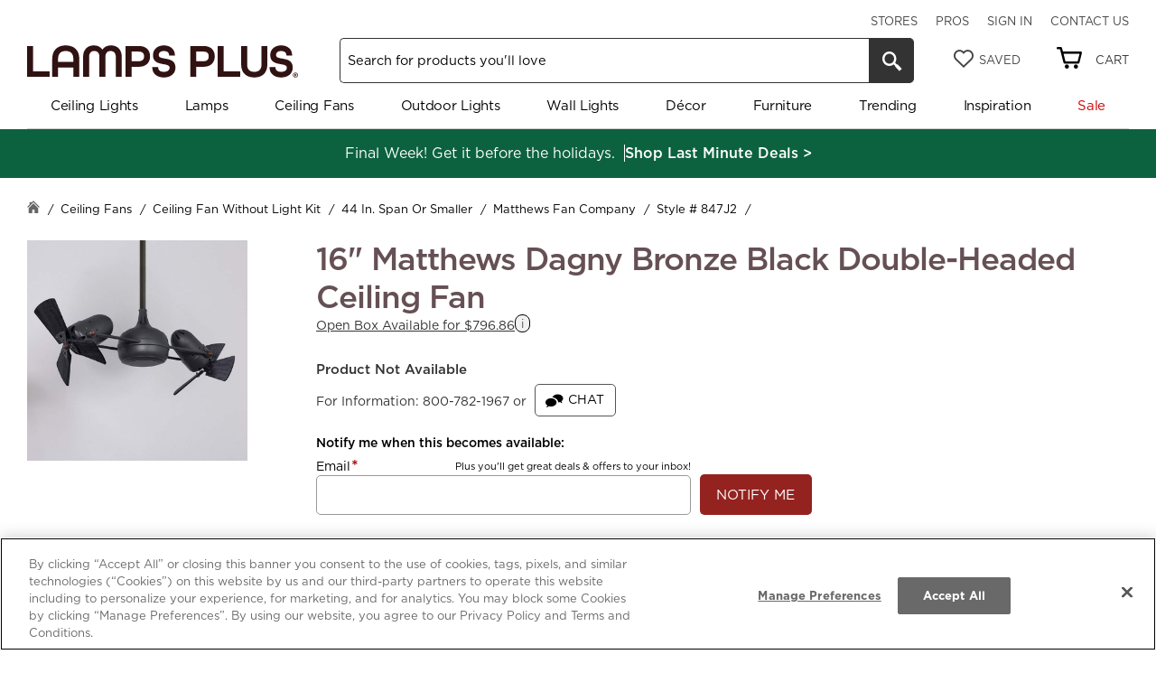

--- FILE ---
content_type: text/css
request_url: https://www.lampsplus.com/dist/desktop/Content/fanFeatures.8c8438c87a5a8c5d650b.css
body_size: 445
content:
.table{border-collapse:collapse;width:100%}.table th{padding:10px;text-align:left;vertical-align:bottom}.table td{padding:10px;vertical-align:top}.borderedTable{border:1px solid var(--baseBorderColor)}.borderedTable th,.borderedTable td{border:1px solid var(--baseBorderColor)}.borderedTable th{border-bottom-width:1px}.stripedTable{border-top:1px solid var(--baseBorderColor)}.stripedTable th,.stripedTable td{border-bottom:1px solid var(--baseBorderColor)}.stripedTable th{border-bottom-width:1px}

/*# sourceMappingURL=fanFeatures.8c8438c87a5a8c5d650b.css.map*/

--- FILE ---
content_type: application/javascript
request_url: https://www.lampsplus.com/dist/desktop/layouts/page-navBarHeader.cdf8d8fa17ecedde17c4.js
body_size: 92
content:
(self.webpackChunklamps_plus_web_dev=self.webpackChunklamps_plus_web_dev||[]).push([[8184],{24367:(e,a,l)=>{const{compactGlobalHeaderEnabled:s,stickyGlobalHeaderEnabled:b,stickySearchEnabled:d}=window.lp.layoutData;(s||b)&&l.e(1130).then(l.bind(l,33795)).then((e=>{(0,e.default)(b,d)}))}},e=>{e(e.s=24367)}]);
//# sourceMappingURL=page-navBarHeader.cdf8d8fa17ecedde17c4.js.map

--- FILE ---
content_type: image/svg+xml
request_url: https://www.lampsplus.com/img/global/lampsplus-logo-new.svg
body_size: 2821
content:
<?xml version="1.0" encoding="UTF-8"?>
<svg id="Layer_1" xmlns="http://www.w3.org/2000/svg" version="1.1" viewBox="0 0 300 36">
  <!-- Generator: Adobe Illustrator 29.5.1, SVG Export Plug-In . SVG Version: 2.1.0 Build 141)  -->
  <g>
    <polygon points="6.61 .89 0 .89 0 35.11 24.96 35.11 24.96 28.89 6.61 28.89 6.61 .89" fill="#311212"/>
    <path d="M42.75.24c-9.33,0-14.91,5.55-14.91,14.86v20.01h6.47v-10.35h16.88v10.35h6.61V15.1C57.81,5.8,52.18.24,42.75.24ZM51.19,15.1v3.44h-16.88v-3.44c0-5.65,2.92-8.64,8.44-8.64s8.44,2.99,8.44,8.64Z" fill="#311212"/>
    <path d="M92.87.24c-4.12,0-7.43,1.66-9.45,4.7-2.03-3.04-5.33-4.7-9.44-4.7-7.38,0-11.96,4.89-11.96,12.76v22.1h6.61V13c0-4.16,2.09-6.54,5.75-6.54s5.74,2.38,5.74,6.54v22.1h6.61V13c0-4.16,2.09-6.54,5.75-6.54s5.74,2.38,5.74,6.54v22.1h6.61V13c0-7.87-4.58-12.76-11.95-12.76Z" fill="#311212"/>
    <path d="M115.65,23.96h7.84c7.92,0,12.65-4.32,12.65-11.56s-4.61-11.51-12.65-11.51h-14.46v34.21h6.62v-11.15ZM123.59,17.74h-7.94V7.11h7.94c3.97,0,5.89,1.73,5.89,5.29s-1.93,5.34-5.89,5.34Z" fill="#311212"/>
    <path d="M151.43,29.54c-3.88,0-6.15-1.66-6.24-4.56l-.02-.74h-6.56l.02.78c.15,6.52,5.18,10.74,12.81,10.74s12.86-4.28,12.86-10.91c0-7.96-6.42-9.09-11.58-9.99l-.31-.06c-4.1-.72-6.61-1.3-6.61-3.91,0-2.74,2.22-4.44,5.79-4.44s5.55,1.62,5.69,4.33l.04.72h6.36l-.03-.78c-.22-6.27-5.1-10.48-12.16-10.48s-12.11,4.34-12.11,10.81c0,7.96,6.38,9.08,11.51,9.98l.3.05c4.08.72,6.59,1.3,6.59,3.91,0,2.84-2.37,4.54-6.34,4.54Z" fill="#311212"/>
    <path d="M195.14.89h-14.46v34.21h6.62v-11.15h7.84c7.92,0,12.65-4.32,12.65-11.56s-4.61-11.51-12.65-11.51ZM195.23,17.74h-7.94V7.11h7.94c3.97,0,5.89,1.73,5.89,5.29s-1.93,5.34-5.89,5.34Z" fill="#311212"/>
    <polygon points="217.64 .89 211.03 .89 211.03 35.11 235.99 35.11 235.99 28.89 217.64 28.89 217.64 .89" fill="#311212"/>
    <path d="M259.54,21.45c0,5.29-2.75,8.09-7.94,8.09s-7.94-2.8-7.94-8.09V.89h-6.61v20.56c0,8.96,5.44,14.31,14.55,14.31s14.41-5.35,14.41-14.31V.89h-6.47v20.56Z" fill="#311212"/>
    <path d="M282.5,14.85l-.26-.05c-4.1-.72-6.61-1.3-6.61-3.91,0-2.74,2.22-4.44,5.8-4.44s5.55,1.62,5.69,4.33l.04.72h6.35l-.03-.78c-.21-6.27-5.09-10.48-12.16-10.48s-12.1,4.34-12.1,10.81c0,7.95,6.38,9.08,11.5,9.98l.3.05c4.09.72,6.59,1.3,6.59,3.91,0,2.84-2.37,4.54-6.34,4.54s-6.15-1.66-6.23-4.56l-.02-.74h-6.57l.02.78c.16,6.52,5.19,10.74,12.81,10.74s12.86-4.28,12.86-10.91c0-7.97-6.42-9.09-11.63-10Z" fill="#311212"/>
  </g>
  <path d="M299.9,33.1c0,1.55-1.22,2.77-2.8,2.77s-2.82-1.22-2.82-2.77,1.25-2.74,2.82-2.74,2.8,1.22,2.8,2.74ZM294.97,33.1c0,1.22.9,2.19,2.14,2.19s2.09-.97,2.09-2.17-.88-2.2-2.1-2.2-2.12.98-2.12,2.19ZM296.66,34.53h-.63v-2.74c.25-.05.6-.08,1.05-.08.52,0,.75.08.95.2.15.12.27.33.27.6,0,.3-.23.53-.57.63v.03c.27.1.42.3.5.67.08.42.13.58.2.68h-.68c-.08-.1-.13-.35-.22-.67-.05-.3-.22-.43-.57-.43h-.3v1.1ZM296.67,32.98h.3c.35,0,.63-.12.63-.4,0-.25-.18-.42-.58-.42-.17,0-.28.02-.35.03v.78Z" fill="#311212"/>
</svg>

--- FILE ---
content_type: application/javascript
request_url: https://www.lampsplus.com/DaJBNgCHT/BRm/k3sAvQ/1uiEVfkVVmpDp0G5/Zmp6JgE/KF/NWUAE6LHk
body_size: 167015
content:
(function(){if(typeof Array.prototype.entries!=='function'){Object.defineProperty(Array.prototype,'entries',{value:function(){var index=0;const array=this;return {next:function(){if(index<array.length){return {value:[index,array[index++]],done:false};}else{return {done:true};}},[Symbol.iterator]:function(){return this;}};},writable:true,configurable:true});}}());(function(){AU();function AU(){NG=[]['\x65\x6e\x74\x72\x69\x65\x73']();if(typeof window!==[]+[][[]]){OY=window;}else if(typeof global!==''+[][[]]){OY=global;}else{OY=this;}}tIh();Vzh();var WQ=function(bA,kb){return bA%kb;};var gC=function(jC){var AC=0;for(var fJ=0;fJ<jC["length"];fJ++){AC=AC+jC["charCodeAt"](fJ);}return AC;};var sA=function(m7){if(m7==null)return -1;try{var ZB=0;for(var dC=0;dC<m7["length"];dC++){var Wb=m7["charCodeAt"](dC);if(Wb<128){ZB=ZB+Wb;}}return ZB;}catch(BN){return -2;}};var kQ=function(TJ,r7){return TJ+r7;};var qJ=function(){return W8.apply(this,[OK,arguments]);};var DN=function z6(Td,R6){var nd=z6;var ml=WJ(new Number(pG),xB);var dQ=ml;ml.set(Td);do{switch(dQ+Td){case Qh:{Td-=Nr;if(Nb(AT,undefined)&&Nb(AT,null)&&dE(AT[jN()[ME(zA)](j7,mE,MF,Hq)],OQ[Z7])){try{var IB=qq.length;var F6=cT({});var PQ=OY[jN()[ME(YC)].call(null,pb,VC,gM,lb)](AT)[jN()[ME(GJ)].apply(null,[cT(cT(zA)),I6,x9,db])](C6()[qv(xA)].call(null,cT(zA),Uk,FE));if(dE(PQ[Nb(typeof jN()[ME(Mb)],kQ('',[][[]]))?jN()[ME(zA)](Nv,mE,MF,XC):jN()[ME(N6)](SN,OC,WB,zl)],YT)){zd=OY[CQ(typeof C6()[qv(xA)],kQ([],[][[]]))?C6()[qv(Vb)].apply(null,[MD,YJ,h8]):C6()[qv(QT)].apply(null,[rB,fY,Pb])](PQ[YT],OQ[m6]);}}catch(KT){qq.splice(L8(IB,U8),Infinity,HA);}}}break;case U:{return String(...R6);}break;case k9:{var LA=tb(OY[jN()[ME(QT)](pb,TC,OB,JJ)][jN()[ME(Mb)].apply(null,[Z7,v8,x6,Kl])][zC()[xC(Gl)].apply(null,[GB,I2,N6,cT(zA),dT])][vC()[XB(Db)].call(null,L6,HQ,cT(cT(zA)))](jN()[ME(xE)](cT(cT(zA)),g2,S8,X6)),null)?jN()[ME(lE)].call(null,V7,q6,TN,J2):YD()[Hv(YT)](kv,RQ);var fT=tb(OY[jN()[ME(QT)].apply(null,[Vl,TC,OB,tA])][jN()[ME(Mb)](RK,v8,x6,N6)][zC()[xC(Gl)](GB,Db,N6,pb,dT)][vC()[XB(Db)].call(null,L6,HQ,OA)](Nb(typeof vC()[XB(qA)],kQ([],[][[]]))?vC()[XB(Z6)](Nv,t6,Mb):vC()[XB(Z7)].call(null,S6,YA,HE)),null)?jN()[ME(lE)](nq,q6,TN,cT(U8)):CQ(typeof YD()[Hv(jA)],kQ('',[][[]]))?YD()[Hv(U8)](nv,Xb):YD()[Hv(YT)](kv,RQ);Td-=tk;var Hl=[qQ,Qv,XA,Rv,rC,LA,fT];var B8=Hl[jN()[ME(JJ)].apply(null,[YC,V7,nQ,I2])](Nb(typeof T6()[hJ(QT)],kQ(YD()[Hv(MA)](NE,bT),[][[]]))?T6()[hJ(JJ)](QQ,GJ,U8,Ed,cT(cT(zA))):T6()[hJ(zQ)].apply(null,[gT,DB,wb,OA,vD]));var ID;return qq.pop(),ID=B8,ID;}break;case UL:{var Ob;return qq.pop(),Ob=zd,Ob;}break;case fF:{qq.push(s6);var qQ=OY[jN()[ME(QT)].call(null,Wd,TC,OB,cT(cT(U8)))][jN()[ME(wd)].apply(null,[t7,MT,hN,OA])]||OY[jN()[ME(Mb)].apply(null,[cT(U8),v8,x6,I2])][jN()[ME(wd)].apply(null,[RK,MT,hN,zQ])]?jN()[ME(lE)].apply(null,[g2,q6,TN,cT({})]):Nb(typeof YD()[Hv(DQ)],kQ('',[][[]]))?YD()[Hv(YT)](kv,RQ):YD()[Hv(U8)](kd,Iv);var Qv=tb(OY[jN()[ME(QT)](cT(cT(U8)),TC,OB,FE)][jN()[ME(Mb)](tA,v8,x6,lE)][zC()[xC(Gl)](GB,nq,N6,JN,dT)][vC()[XB(Db)].apply(null,[L6,HQ,N6])](YD()[Hv(YC)](wQ,zB)),null)?jN()[ME(lE)](JN,q6,TN,RK):Nb(typeof YD()[Hv(gA)],'undefined')?YD()[Hv(YT)](kv,RQ):YD()[Hv(U8)](I8,NB);Td+=GM;var XA=tb(typeof OY[vC()[XB(dv)].apply(null,[Zb,mA,cT(cT({}))])][CQ(typeof YD()[Hv(jA)],kQ('',[][[]]))?YD()[Hv(U8)].apply(null,[U2,Ev]):YD()[Hv(YC)].apply(null,[wQ,zB])],CQ(typeof C6()[qv(Rl)],kQ([],[][[]]))?C6()[qv(Vb)].apply(null,[VK,V7,xq]):C6()[qv(MA)].apply(null,[V7,Jq,dl]))&&OY[vC()[XB(dv)](Zb,mA,PT)][YD()[Hv(YC)].call(null,wQ,zB)]?jN()[ME(lE)].apply(null,[sD,q6,TN,cT(U8)]):YD()[Hv(YT)].call(null,kv,RQ);var Rv=tb(typeof OY[jN()[ME(QT)](IN,TC,OB,VK)][YD()[Hv(YC)](wQ,zB)],C6()[qv(MA)].apply(null,[dJ,Jq,dl]))?jN()[ME(lE)].call(null,kD,q6,TN,dJ):YD()[Hv(YT)].call(null,kv,RQ);var rC=Nb(typeof OY[jN()[ME(QT)].apply(null,[m6,TC,OB,XC])][C6()[qv(mv)](cT(cT(U8)),d8,Kd)],C6()[qv(MA)](GJ,Jq,dl))||Nb(typeof OY[jN()[ME(Mb)](I2,v8,x6,Eb)][C6()[qv(mv)](zl,d8,Kd)],CQ(typeof C6()[qv(p2)],kQ('',[][[]]))?C6()[qv(Vb)](hC,gb,LD):C6()[qv(MA)](zQ,Jq,dl))?CQ(typeof jN()[ME(z8)],kQ('',[][[]]))?jN()[ME(N6)](I2,nA,cl,pb):jN()[ME(lE)](kD,q6,TN,cT([])):YD()[Hv(YT)](kv,RQ);}break;case HH:{qq.push(cl);var nJ;return nJ=[OY[vC()[XB(dv)].apply(null,[Zb,G8,pQ])][OT()[Bq(db)](F8,Mb,zQ,Tv,cT({}),I6)]?OY[vC()[XB(dv)].call(null,Zb,G8,U8)][OT()[Bq(db)](F8,X6,zQ,Tv,El,cT(cT(zA)))]:T6()[hJ(nb)].apply(null,[BE,YT,U8,JN,lb]),OY[vC()[XB(dv)].apply(null,[Zb,G8,NQ])][Nb(typeof vC()[XB(V8)],kQ('',[][[]]))?vC()[XB(mT)](B7,O6,pQ):vC()[XB(Z7)].apply(null,[V2,F2,pQ])]?OY[vC()[XB(dv)](Zb,G8,M2)][CQ(typeof vC()[XB(Kd)],'undefined')?vC()[XB(Z7)](nC,VB,El):vC()[XB(mT)](B7,O6,cT(cT([])))]:T6()[hJ(nb)](BE,YT,U8,HE,pK),OY[vC()[XB(dv)](Zb,G8,m6)][C6()[qv(Mq)](OJ,Wl,g2)]?OY[vC()[XB(dv)].call(null,Zb,G8,cT(cT([])))][C6()[qv(Mq)].call(null,Eb,Wl,g2)]:T6()[hJ(nb)](BE,YT,U8,UA,cT(cT(zA))),tb(typeof OY[vC()[XB(dv)](Zb,G8,Nv)][Dd()[j6(t7)](w7,Mb,tA,Tv)],C6()[qv(MA)].apply(null,[I2,FB,dl]))?OY[Nb(typeof vC()[XB(v8)],kQ('',[][[]]))?vC()[XB(dv)].call(null,Zb,G8,sN):vC()[XB(Z7)](Kd,Bv,El)][Dd()[j6(t7)](w7,Mb,kv,Tv)][jN()[ME(zA)](kD,mE,S,HE)]:tJ(U8)],qq.pop(),nJ;}break;case zH:{var AT=R6[R];qq.push(HA);var zd;Td+=fL;}break;case Cx:{return parseInt(...R6);}break;}}while(dQ+Td!=dz);};var SC=function(){return ["\x6c\x65\x6e\x67\x74\x68","\x41\x72\x72\x61\x79","\x63\x6f\x6e\x73\x74\x72\x75\x63\x74\x6f\x72","\x6e\x75\x6d\x62\x65\x72"];};var cT=function(hT){return !hT;};var K2=function(){return W8.apply(this,[HW,arguments]);};var QE=function(JQ){try{if(JQ!=null&&!OY["isNaN"](JQ)){var hd=OY["parseFloat"](JQ);if(!OY["isNaN"](hd)){return hd["toFixed"](2);}}}catch(jd){}return -1;};var Gq=function KE(qD,mJ){var m8=KE;for(qD;qD!=C;qD){switch(qD){case LH:{qq.pop();qD+=vS;}break;case nM:{b6=function(){return TA.apply(this,[X9,arguments]);};B2=function(){return L7.apply(this,[Tr,arguments]);};qD=m9;L7(fF,[]);j8();z2();VA=nD();jv=SC();BJ();}break;case jk:{W8(M9,[]);W8(fK,[v6()]);W8(pW,[]);C8=W8(YM,[]);W8(OK,[v6()]);qD=br;}break;case br:{(function(lD,G7){return W8.apply(this,[MW,arguments]);}(['vp','v9RGp','m1GmGvR1G9I222222','LpLLv2RI222222','m1L1vvp','m','V21m','m2Gv','V','V1','2','Vm','1p','1G','V2222','Vv','1','p22','VL','12Vv','p1','GGG','p','V9','V222'],pT));qD+=rS;OQ=cv(rG,[['m2G9I222222','V','L','V1R','v99p9I222222','m1L1vvp','2','v9RGp','m1GmGvR1G9I222222','LpLLv2RI222222','LLLLLLL','p9G1Gv2','12mL','pv22','v2','LVG1','VvpLm','p1RvL','1','VV','Vm','p','G','V1','VL','19','1L','m','12','V2','V222','VG1','m1GmGvR1Gv','p222','V22V','mGGG','1GGG','V21m','GG','mGG','V2222','Vp','V9','1v2','1L2','1222','9','GGGGGG','GL1','R','VILV','VIvR','VImp','pv22222','12V','LR','122','VIRp','1IVV','v'],cT(U8)]);UY=function sCzwUqZxrD(){zD();OF();function IC(){this["lK"]=(this["lK"]&0xffff)*0x1b873593+(((this["lK"]>>>16)*0x1b873593&0xffff)<<16)&0xffffffff;this.bt=Ep;}WM();function VM(){var tp=new Object();VM=function(){return tp;};return tp;}function EO(){if(this["pD"]<sI(this["fI"]))this.bt=jC;else this.bt=lp;}function QD(bO,gD){return bO in gD;}function qb(){return zV(`${tD()[AV(dF)]}`,"0x"+"\x37\x65\x66\x32\x31\x65\x32");}function ZM(){return xt.apply(this,[hm,arguments]);}function O(){return Bm.apply(this,[jD,arguments]);}function hE(pO,TY){return pO*TY;}function lp(){this["Xp"]^=this["gb"];this.bt=FM;}function jZ(){return vm.apply(this,[bK,arguments]);}var cM;function Sb(Kb,HI){return Kb&HI;}function Lb(){return Tb.apply(this,[jm,arguments]);}var km;function IM(YD,fp){return YD==fp;}function OF(){t=[+ ! +[]]+[+[]]-+ ! +[]-+ ! +[],bD=+ ! +[]+! +[]+! +[]+! +[]+! +[]+! +[],Tp=! +[]+! +[],D6=[+ ! +[]]+[+[]]-+ ! +[],wb=+ ! +[],QQ=! +[]+! +[]+! +[]+! +[],Fm=+[],Ub=+ ! +[]+! +[]+! +[]+! +[]+! +[]+! +[]+! +[],st=+ ! +[]+! +[]+! +[],fE=+ ! +[]+! +[]+! +[]+! +[]+! +[],KE=[+ ! +[]]+[+[]]-[];}function zD(){Et=Object['\x63\x72\x65\x61\x74\x65'](Object['\x70\x72\x6f\x74\x6f\x74\x79\x70\x65']);dF=0;tD()[AV(dF)]=sCzwUqZxrD;if(typeof window!==''+[][[]]){XO=window;}else if(typeof global!==[]+[][[]]){XO=global;}else{XO=this;}}function WM(){f6=QQ+st*KE,jm=t+QQ*KE,C6=t+st*KE,gO=st+KE,WE=Tp+QQ*KE,cF=fE+Tp*KE,bK=Fm+QQ*KE,DC=Fm+Tp*KE,fC=wb+st*KE,kO=QQ+Tp*KE+Fm*KE*KE+KE*KE*KE,vF=st+st*KE,Gt=Ub+fE*KE,nt=D6+fE*KE,bb=wb+QQ*KE,rY=Fm+bD*KE,GI=bD+st*KE+fE*KE*KE+fE*KE*KE*KE+bD*KE*KE*KE*KE,pE=wb+Tp*KE,m=bD+fE*KE,CE=Ub+Tp*KE,CQ=fE+QQ*KE,dO=QQ+KE,jD=Fm+fE*KE,dE=wb+fE*KE,lI=Tp+KE,JO=t+Tp*KE,HC=fE+KE,NY=D6+st*KE,Ym=bD+Tp*KE,qF=t+fE*KE,ZQ=Ub+QQ*KE,gZ=QQ+fE*KE,dQ=Fm+Tp*KE+st*KE*KE+bD*KE*KE*KE+fE*KE*KE*KE*KE,jF=wb+KE,TD=st+Tp*KE,hm=Tp+fE*KE,VD=wb+bD*KE,XC=D6+QQ*KE,AY=QQ+Tp*KE,gp=Tp+Tp*KE,XE=bD+D6*KE+Tp*KE*KE+fE*KE*KE*KE+fE*KE*KE*KE*KE,EF=Tp+bD*KE,sZ=D6+KE,LO=fE+st*KE+fE*KE*KE+fE*KE*KE*KE+bD*KE*KE*KE*KE,OC=bD+st*KE,tK=Tp+st*KE;}function vm(DI,WY){var LK=vm;switch(DI){case KE:{var Yp=WY[Fm];Yp[Yp[v6](UD)]=function(){this[sF].push(this[HD](undefined));};vm(cF,[Yp]);}break;case pE:{var Om=WY[Fm];Om[Om[v6](SM)]=function(){this[sF].push(kY(this[XF](),this[XF]()));};vm(qF,[Om]);}break;case dE:{var fm=WY[Fm];fm[fm[v6](lE)]=function(){this[sF].push(hE(this[XF](),this[XF]()));};vm(Ub,[fm]);}break;case Ub:{var SO=WY[Fm];SO[SO[v6](V6)]=function(){JZ.call(this[XD]);};vm(lI,[SO]);}break;case bK:{var vV=WY[Fm];vV[vV[v6](xO)]=function(){this[sF].push(hE(RQ(mE),this[XF]()));};vm(f6,[vV]);}break;case lI:{var It=WY[Fm];It[It[v6](Lt)]=function(){this[sF].push(kK(this[XF](),this[XF]()));};vm(pE,[It]);}break;case f6:{var ED=WY[Fm];ED[ED[v6](fF)]=function(){this[sF].push(this[vD](this[QF]()));};vm(st,[ED]);}break;case st:{var R=WY[Fm];R[R[v6](r)]=function(){var mV=[];var zb=this[AI]();while(zb--){switch(this[sF].pop()){case dF:mV.push(this[XF]());break;case mE:var Bp=this[XF]();for(var rF of Bp){mV.push(rF);}break;}}this[sF].push(this[h6](mV));};vm(dE,[R]);}break;case qF:{var VE=WY[Fm];VE[VE[v6](jK)]=function(){this[dY](this[sF].pop(),this[XF](),this[AI]());};Tb(jm,[VE]);}break;case cF:{var ZF=WY[Fm];ZF[ZF[v6](lO)]=function(){this[sF].push(this[QF]());};vm(bK,[ZF]);}break;}}var JZ;function J(){return vm.apply(this,[f6,arguments]);}var Ip;function HK(){return KZ.apply(this,[HC,arguments]);}function gK(){this["lK"]=this["lK"]<<15|this["lK"]>>>17;this.bt=IC;}function BK(){return KZ.apply(this,[AY,arguments]);}function IO(Ab,Wp){return Ab^Wp;}function mI(){var q6={};mI=function(){return q6;};return q6;}function MK(){return vm.apply(this,[dE,arguments]);}function BZ(Gp,V){return Gp!=V;}function kD(Cb,Hm){var m6=kD;switch(Cb){case XC:{var Im=Hm[Fm];Im[Im[v6](PF)]=function(){this[sF].push(ND(this[XF](),this[XF]()));};Bm(AY,[Im]);}break;case dO:{var QZ=Hm[Fm];QZ[QZ[v6](xC)]=function(){var Am=this[sF].pop();var N6=this[AI]();if(BZ(typeof Am,tD()[AV(WV)](JC,RQ(XK)))){throw VM()[NC(JC)].apply(null,[DO,dF,tI,pK]);}if(VI(N6,mE)){Am.I++;return;}this[sF].push(new Proxy(Am,{get(LF,cK,MC){if(N6){return ++LF.I;}return LF.I++;}}));};kD(XC,[QZ]);}break;case Fm:{var FE=Hm[Fm];FE[FE[v6](n6)]=function(){var qQ=this[AI]();var zO=FE[jE]();if(EM(this[XF](qQ))){this[pK](gQ.i,zO);}};kD(dO,[FE]);}break;case cF:{var mC=Hm[Fm];mC[mC[v6](JK)]=function(){this[sF].push(TO(this[XF](),this[XF]()));};kD(Fm,[mC]);}break;case vF:{var db=Hm[Fm];db[db[v6](ct)]=function(){this[sF].push(IO(this[XF](),this[XF]()));};kD(cF,[db]);}break;case VD:{var Yb=Hm[Fm];Yb[Yb[v6](xI)]=function(){this[sF].push(Sm(this[XF](),this[XF]()));};kD(vF,[Yb]);}break;case jF:{var MI=Hm[Fm];MI[MI[v6](Tm)]=function(){OZ.call(this[XD]);};kD(VD,[MI]);}break;case fE:{var TM=Hm[Fm];TM[TM[v6](MM)]=function(){var UE=this[AI]();var kp=this[AI]();var dm=this[jE]();var W=kQ.call(this[XD]);var xZ=this[s6];this[sF].push(function(...LZ){var QC=TM[s6];UE?TM[s6]=xZ:TM[s6]=TM[HD](this);var rD=Jt(LZ.length,kp);TM[Um]=kK(rD,mE);while(ND(rD++,dF)){LZ.push(undefined);}for(let Pt of LZ.reverse()){TM[sF].push(TM[HD](Pt));}cM.call(TM[XD],W);var cI=TM[Cp][gQ.i];TM[pK](gQ.i,dm);TM[sF].push(LZ.length);TM[rQ]();var DZ=TM[XF]();while(VI(--rD,dF)){TM[sF].pop();}TM[pK](gQ.i,cI);TM[s6]=QC;return DZ;});};kD(jF,[TM]);}break;case hm:{var SF=Hm[Fm];SF[SF[v6](w)]=function(){var np=this[AI]();var j=this[AI]();var jI=this[AI]();var Zm=this[XF]();var FO=[];for(var hM=dF;ND(hM,jI);++hM){switch(this[sF].pop()){case dF:FO.push(this[XF]());break;case mE:var H=this[XF]();for(var Vm of H.reverse()){FO.push(Vm);}break;default:throw new Error(tD()[AV(JC)].call(null,dF,RQ(jQ)));}}var PY=Zm.apply(this[s6].I,FO.reverse());np&&this[sF].push(this[HD](PY));};kD(fE,[SF]);}break;case f6:{var sM=Hm[Fm];sM[sM[v6](w6)]=function(){this[sF].push(Jt(this[XF](),this[XF]()));};kD(hm,[sM]);}break;}}function lQ(){return vQ(`${tD()[AV(dF)]}`,JV()+1);}function wE(){return xt.apply(this,[CQ,arguments]);}function BV(vp){return AQ()[vp];}function sI(a){return a.length;}function PK(){return Bm.apply(this,[CE,arguments]);}function ND(SQ,hO){return SQ<hO;}function hI(){return Bm.apply(this,[fE,arguments]);}function AF(){this["lK"]=(this["lK"]&0xffff)*0xcc9e2d51+(((this["lK"]>>>16)*0xcc9e2d51&0xffff)<<16)&0xffffffff;this.bt=gK;}var mE,WV,JC,dF,HV,cV,rb,Fp,RD,TQ,RF,nV,nb,tE,Vb,MZ,vE,HZ,FQ,MO,qV,Gb,h6,bE,LY,Np,sF,PF,ZD,jY,D,XM,XK,qZ,jQ,hZ,RK,SY,GO,XV,OM,lM,OE,EI,VK,VV,tC,sV,WI,zF,IK,kZ,s6,vO,v6,jE,dY,TK,gm,XF,zK,XD,pK,w,jK,AI,SM,Lt,V6,lE,r,fF,vD,QF,xO,lO,UD,HD,RE,g,WQ,Dm,lC,AM,Cp,rQ,tb,EC,xC,DO,tI,n6,JK,ct,xI,Tm,MM,Um,w6,PQ,FZ,Ct,St,KI,YE,dK,mK,t6,dC,NI,hQ;function L6(){return Tb.apply(this,[C6,arguments]);}function fM(ID){return AQ()[ID];}var XO;function XQ(){return kD.apply(this,[fE,arguments]);}function FC(){return vm.apply(this,[st,arguments]);}function wC(){return KZ.apply(this,[gO,arguments]);}function RQ(lF){return -lF;}function KV(){return xt.apply(this,[NY,arguments]);}function NF(){return KZ.apply(this,[VD,arguments]);}function MV(){return kD.apply(this,[Fm,arguments]);}function RY(gI,Qm){var q=RY;switch(gI){case EF:{var FV=Qm[Fm];var NO=kK([],[]);var Xm=Jt(FV.length,mE);if(QY(Xm,dF)){do{NO+=FV[Xm];Xm--;}while(QY(Xm,dF));}return NO;}break;case CE:{var CZ=Qm[Fm];xQ.Ib=RY(EF,[CZ]);while(ND(xQ.Ib.length,nV))xQ.Ib+=xQ.Ib;}break;case Tp:{CO=function(nK){return RY.apply(this,[CE,arguments]);};d6(pE,[WV,RQ(tE)]);}break;case QQ:{var mQ=Qm[Fm];var BE=Qm[wb];var AZ=Qm[Tp];var xm=Qm[st];var kM=BO[HV];var ht=kK([],[]);var Rt=BO[BE];var EE=Jt(Rt.length,mE);while(QY(EE,dF)){var KF=Z(kK(kK(EE,mQ),TC()),kM.length);var YO=Q(Rt,EE);var NV=Q(kM,KF);ht+=d6(dE,[Sb(KD(XY(YO),XY(NV)),KD(YO,NV))]);EE--;}return d6(CQ,[ht]);}break;case CQ:{var Rb=Qm[Fm];var zY=kK([],[]);var T=Jt(Rb.length,mE);if(QY(T,dF)){do{zY+=Rb[T];T--;}while(QY(T,dF));}return zY;}break;case rY:{var YQ=Qm[Fm];z6.O6=RY(CQ,[YQ]);while(ND(z6.O6.length,ZD))z6.O6+=z6.O6;}break;case jF:{UI=function(DE){return RY.apply(this,[rY,arguments]);};d6(OC,[rb,RQ(jY)]);}break;case gZ:{var rp=Qm[Fm];var qp=kK([],[]);var N=Jt(rp.length,mE);if(QY(N,dF)){do{qp+=rp[N];N--;}while(QY(N,dF));}return qp;}break;case KE:{var k=Qm[Fm];CM.qO=RY(gZ,[k]);while(ND(CM.qO.length,D))CM.qO+=CM.qO;}break;case WE:{Y=function(FK){return RY.apply(this,[KE,arguments]);};d6.apply(null,[qF,[RQ(XM),JC,RD,EM(EM(mE))]]);}break;}}function tQ(){return vQ(`${tD()[AV(dF)]}`,tY(),JV()-tY());}var rV;function fb(){this["Xp"]=(this["BQ"]&0xffff)+0x6b64+(((this["BQ"]>>>16)+0xe654&0xffff)<<16);this.bt=E;}function z6(){return d6.apply(this,[OC,arguments]);}0x7ef21e2,2401275083;function nZ(){return kD.apply(this,[VD,arguments]);}function Z(lm,OK){return lm%OK;}function AQ(){var FI=['OI','wp','Vp','TI','JF','OV','pV','sp'];AQ=function(){return FI;};return FI;}function LE(){return Op.apply(this,[HC,arguments]);}function OO(){return vm.apply(this,[KE,arguments]);}var xb;function Jt(sC,sK){return sC-sK;}function kY(KK,ZE){return KK>>>ZE;}function r6(){this["Xp"]=(this["Xp"]&0xffff)*0x85ebca6b+(((this["Xp"]>>>16)*0x85ebca6b&0xffff)<<16)&0xffffffff;this.bt=p6;}function NC(mM){return AQ()[mM];}function tD(){var qY={};tD=function(){return qY;};return qY;}function A(){return vm.apply(this,[Ub,arguments]);}function kK(pm,WZ){return pm+WZ;}function QI(){var rE=Object['\x63\x72\x65\x61\x74\x65'](Object['\x70\x72\x6f\x74\x6f\x74\x79\x70\x65']);QI=function(){return rE;};return rE;}function IZ(nE,Mm){var fZ=IZ;switch(nE){case CQ:{var Pb=Mm[Fm];var cQ=Mm[wb];var FF=QI()[BV(mE)](RQ(SY),JC,sV,WI);for(var jO=dF;ND(jO,Pb[tD()[AV(dF)](mE,Np)]);jO=kK(jO,mE)){var jV=Pb[QI()[BV(WV)](RQ(zF),mE,rb,IK)](jO);var Jb=cQ[jV];FF+=Jb;}return FF;}break;case tK:{var Hp={'\x32':QI()[BV(dF)].apply(null,[XV,WV,EM(mE),OM]),'\x47':VM()[NC(WV)].call(null,RQ(GO),WV,lM,RF),'\x4c':mI()[fM(dF)](mE,RQ(OE)),'\x50':mI()[fM(mE)](dF,RQ(EI)),'\x58':mI()[fM(WV)].call(null,WV,VK),'\x6b':mI()[fM(JC)](JC,VV),'\x70':mI()[fM(HV)].apply(null,[Fp,tC])};return function(GD){return IZ(CQ,[GD,Hp]);};}break;case JO:{var zp=Mm[Fm];UI(zp[dF]);for(var ZK=dF;ND(ZK,zp.length);++ZK){mI()[zp[ZK]]=function(){var EQ=zp[ZK];return function(T6,GY){var GZ=z6.apply(null,[T6,GY]);mI()[EQ]=function(){return GZ;};return GZ;};}();}}break;}}function PZ(){return KZ.apply(this,[m,arguments]);}return Tb.call(this,Tp);function lY(){return Bm.apply(this,[jF,arguments]);}function zC(WF){this[sF]=Object.assign(this[sF],WF);}function Tb(jb,RC){var YZ=Tb;switch(jb){case Tp:{jt=function(vt){this[sF]=[vt[s6].I];};nM=function(GM,mm){return Tb.apply(this,[gp,arguments]);};CO=function(){return RY.apply(this,[Tp,arguments]);};rV=function(bI,TZ){return Tb.apply(this,[bK,arguments]);};OZ=function(){this[sF][this[sF].length]={};};JZ=function(){this[sF].pop();};kQ=function(){return [...this[sF]];};cM=function(lb){return Tb.apply(this,[jD,arguments]);};xb=function(){this[sF]=[];};kb=function(HF,gY,kE,zQ){return RY.apply(this,[QQ,arguments]);};UI=function(){return RY.apply(this,[jF,arguments]);};Y=function(){return RY.apply(this,[WE,arguments]);};DQ=function(){return Op.apply(this,[Ym,arguments]);};Km=function(PM,mF,hF){return Tb.apply(this,[bb,arguments]);};d6(bK,[]);FY();gF();Op.call(this,fC,[AQ()]);BC();IZ.call(this,JO,[AQ()]);LV();Op.call(this,HC,[AQ()]);VO();Op.call(this,DC,[AQ()]);zZ=Op(cF,[['kp','PLp','PkG','2GPPXGGGGGG','2GPLXGGGGGG'],EM(mE)]);gQ={i:zZ[dF],j:zZ[mE],H:zZ[WV]};;WC=class WC {constructor(){this[Cp]=[];this[w]=[];this[sF]=[];this[Um]=dF;KZ(KE,[this]);this[mI()[fM(Fp)](HV,RQ(kZ))]=Km;}};return WC;}break;case gp:{var GM=RC[Fm];var mm=RC[wb];return this[sF][Jt(this[sF].length,mE)][GM]=mm;}break;case bK:{var bI=RC[Fm];var TZ=RC[wb];for(var DF of [...this[sF]].reverse()){if(QD(bI,DF)){return TZ[vO](DF,bI);}}throw mI()[fM(cV)](cV,RQ(MZ));}break;case jD:{var lb=RC[Fm];if(Sm(this[sF].length,dF))this[sF]=Object.assign(this[sF],lb);}break;case bb:{var PM=RC[Fm];var mF=RC[wb];var hF=RC[Tp];this[w]=this[NI](mF,hF);this[s6]=this[HD](PM);this[XD]=new jt(this);this[pK](gQ.i,dF);try{while(ND(this[Cp][gQ.i],this[w].length)){var pb=this[AI]();this[pb](this);}}catch(gE){}}break;case sZ:{var OY=RC[Fm];OY[OY[v6](h6)]=function(){this[sF].push(this[jE]());};}break;case wb:{var xD=RC[Fm];xD[xD[v6](nb)]=function(){var ZO=[];var vZ=this[sF].pop();var mY=Jt(this[sF].length,mE);for(var AO=dF;ND(AO,vZ);++AO){ZO.push(this[ZD](this[sF][mY--]));}this[dY](mI()[fM(rb)].call(null,TQ,TK),ZO);};Tb(sZ,[xD]);}break;case nt:{var SD=RC[Fm];SD[SD[v6](gm)]=function(){this[sF].push(z(this[XF](),this[XF]()));};Tb(wb,[SD]);}break;case C6:{var KC=RC[Fm];KC[KC[v6](zK)]=function(){this[sF]=[];xb.call(this[XD]);this[pK](gQ.i,this[w].length);};Tb(nt,[KC]);}break;case jm:{var Bt=RC[Fm];Bt[Bt[v6](tC)]=function(){this[sF].push(bV(this[XF](),this[XF]()));};Tb(C6,[Bt]);}break;}}function FM(){this["Xp"]^=this["Xp"]>>>16;this.bt=r6;}function Op(nI,Pm){var Rm=Op;switch(nI){case sZ:{var h=Pm[Fm];var vC=kK([],[]);var sb=Jt(h.length,mE);while(QY(sb,dF)){vC+=h[sb];sb--;}return vC;}break;case ZQ:{var Sp=Pm[Fm];kb.Xb=Op(sZ,[Sp]);while(ND(kb.Xb.length,hZ))kb.Xb+=kb.Xb;}break;case Ym:{DQ=function(sO){return Op.apply(this,[ZQ,arguments]);};kb.call(null,RQ(XM),dF,Fp,RK);}break;case DC:{var DV=Pm[Fm];DQ(DV[dF]);var NK=dF;while(ND(NK,DV.length)){QI()[DV[NK]]=function(){var xY=DV[NK];return function(xF,DM,cb,xp){var YF=kb.call(null,xF,DM,vE,HZ);QI()[xY]=function(){return YF;};return YF;};}();++NK;}}break;case fC:{var fD=Pm[Fm];Y(fD[dF]);var j6=dF;while(ND(j6,fD.length)){VM()[fD[j6]]=function(){var IE=fD[j6];return function(bm,BI,pY,DD){var GE=CM(bm,BI,EM({}),FQ);VM()[IE]=function(){return GE;};return GE;};}();++j6;}}break;case HC:{var xM=Pm[Fm];CO(xM[dF]);var Ht=dF;if(ND(Ht,xM.length)){do{tD()[xM[Ht]]=function(){var Mp=xM[Ht];return function(lD,S){var AD=xQ(lD,S);tD()[Mp]=function(){return AD;};return AD;};}();++Ht;}while(ND(Ht,xM.length));}}break;case dE:{var BY=Pm[Fm];var vK=Pm[wb];var jp=kK([],[]);var hK=Z(kK(vK,TC()),MO);var nQ=QK[BY];var Kt=dF;if(ND(Kt,nQ.length)){do{var MQ=Q(nQ,Kt);var nC=Q(z6.O6,hK++);jp+=d6(dE,[Sb(XY(Sb(MQ,nC)),KD(MQ,nC))]);Kt++;}while(ND(Kt,nQ.length));}return jp;}break;case TD:{var tV=Pm[Fm];z6=function(pp,P){return Op.apply(this,[dE,arguments]);};return UI(tV);}break;case cF:{var DY=Pm[Fm];var UQ=Pm[wb];var b=[];var wt=IZ(tK,[]);var qt=UQ?XO[VM()[NC(mE)](RQ(h6),cV,bE,LY)]:XO[VM()[NC(dF)](RQ(qV),HV,EM(EM({})),Gb)];for(var rC=dF;ND(rC,DY[tD()[AV(dF)](mE,Np)]);rC=kK(rC,mE)){b[tD()[AV(mE)].call(null,cV,RQ(sF))](qt(wt(DY[rC])));}return b;}break;case wb:{var f=Pm[Fm];var K=Pm[wb];var ME=Pm[Tp];var AK=Pm[st];var Qt=kK([],[]);var pC=Z(kK(f,TC()),MO);var EK=BO[K];var I=dF;if(ND(I,EK.length)){do{var KO=Q(EK,I);var zI=Q(kb.Xb,pC++);Qt+=d6(dE,[Sb(KD(XY(KO),XY(zI)),KD(KO,zI))]);I++;}while(ND(I,EK.length));}return Qt;}break;}}function ZI(){this["Xp"]=this["Xp"]<<13|this["Xp"]>>>19;this.bt=TV;}var vI;function cY(){return vQ(`${tD()[AV(dF)]}`,0,qb());}var UI;function QY(At,UK){return At>=UK;}function xt(Pp,HQ){var Kp=xt;switch(Pp){case OC:{var nm=HQ[Fm];nm[nm[v6](PQ)]=function(){var X6=this[AI]();var Ob=this[XF]();var dt=this[XF]();var KY=this[vO](dt,Ob);if(EM(X6)){var sE=this;var UV={get(sD){sE[s6]=sD;return dt;}};this[s6]=new Proxy(this[s6],UV);}this[sF].push(KY);};kD(f6,[nm]);}break;case hm:{var XI=HQ[Fm];XI[XI[v6](vE)]=function(){var ZV=this[AI]();var mD=XI[jE]();if(this[XF](ZV)){this[pK](gQ.i,mD);}};xt(OC,[XI]);}break;case VD:{var nD=HQ[Fm];xt(hm,[nD]);}break;case CQ:{var dZ=HQ[Fm];var zm=HQ[wb];dZ[v6]=function(mZ){return Z(kK(mZ,zm),GO);};xt(VD,[dZ]);}break;case HC:{var CC=HQ[Fm];CC[rQ]=function(){var tZ=this[AI]();while(BZ(tZ,gQ.H)){this[tZ](this);tZ=this[AI]();}};}break;case Gt:{var SI=HQ[Fm];SI[vO]=function(x6,JD){return {get I(){return x6[JD];},set I(NZ){x6[JD]=NZ;}};};xt(HC,[SI]);}break;case Ym:{var XZ=HQ[Fm];XZ[HD]=function(YK){return {get I(){return YK;},set I(rt){YK=rt;}};};xt(Gt,[XZ]);}break;case gp:{var BM=HQ[Fm];BM[h6]=function(JI){return {get I(){return JI;},set I(L){JI=L;}};};xt(Ym,[BM]);}break;case NY:{var ZZ=HQ[Fm];ZZ[QF]=function(){var ft=KD(z(this[AI](),RD),this[AI]());var gt=QI()[BV(mE)](RQ(SY),JC,FZ,Ct);for(var F6=dF;ND(F6,ft);F6++){gt+=String.fromCharCode(this[AI]());}return gt;};xt(gp,[ZZ]);}break;case JO:{var tO=HQ[Fm];tO[jE]=function(){var K6=KD(KD(KD(z(this[AI](),St),z(this[AI](),pK)),z(this[AI](),RD)),this[AI]());return K6;};xt(NY,[tO]);}break;}}var QK;function Bm(MD,II){var rK=Bm;switch(MD){case tK:{var dI=II[Fm];dI[dI[v6](RE)]=function(){this[sF].push(this[AI]());};vm(KE,[dI]);}break;case fC:{var UO=II[Fm];UO[UO[v6](g)]=function(){this[sF].push(this[XF]()&&this[XF]());};Bm(tK,[UO]);}break;case CE:{var EY=II[Fm];EY[EY[v6](WQ)]=function(){this[sF].push(KD(this[XF](),this[XF]()));};Bm(fC,[EY]);}break;case fE:{var fQ=II[Fm];fQ[fQ[v6](Dm)]=function(){this[sF].push(Z(this[XF](),this[XF]()));};Bm(CE,[fQ]);}break;case gO:{var Dp=II[Fm];Dp[Dp[v6](lC)]=function(){this[sF].push(QD(this[XF](),this[XF]()));};Bm(fE,[Dp]);}break;case pE:{var G=II[Fm];G[G[v6](AM)]=function(){var rI=this[AI]();var dM=this[sF].pop();var BD=this[sF].pop();var PI=this[sF].pop();var HE=this[Cp][gQ.i];this[pK](gQ.i,dM);try{this[rQ]();}catch(OQ){this[sF].push(this[HD](OQ));this[pK](gQ.i,BD);this[rQ]();}finally{this[pK](gQ.i,PI);this[rQ]();this[pK](gQ.i,HE);}};Bm(gO,[G]);}break;case jF:{var YV=II[Fm];YV[YV[v6](tb)]=function(){this[sF].push(fY(this[XF](),this[XF]()));};Bm(pE,[YV]);}break;case rY:{var M=II[Fm];M[M[v6](EI)]=function(){this[pK](gQ.i,this[jE]());};Bm(jF,[M]);}break;case jD:{var pI=II[Fm];pI[pI[v6](EC)]=function(){this[sF].push(QY(this[XF](),this[XF]()));};Bm(rY,[pI]);}break;case AY:{var IV=II[Fm];IV[IV[v6](mE)]=function(){this[sF].push(this[rb]());};Bm(jD,[IV]);}break;}}function BC(){QK=["","^","","i","","jD+9WPZ\r^X&=S\x40C\bH*5_\nYUZNa","`xU=}!p","B","I[`O(uI092s;5S(lnp/^Is,]","\tX_\"9_\n"];}function bZ(){return xt.apply(this,[JO,arguments]);}function d(){return xt.apply(this,[gp,arguments]);}function vM(){return Bm.apply(this,[fC,arguments]);}function TO(pZ,wM){return pZ/wM;}function UF(){return vm.apply(this,[cF,arguments]);}function tY(){return qb()+sI("\x37\x65\x66\x32\x31\x65\x32")+3;}function Zb(fI,WK){var Zt={fI:fI,Xp:WK,gb:0,pD:0,bt:jC};while(!Zt.bt());return Zt["Xp"]>>>0;}function G6(){return Bm.apply(this,[tK,arguments]);}function VZ(){return vm.apply(this,[pE,arguments]);}function zV(a,b,c){return a.indexOf(b,c);}function g6(){this["pD"]++;this.bt=EO;}function AV(R6){return AQ()[R6];}function fY(Lp,fO){return Lp>>fO;}var gQ;function SE(){return KZ.apply(this,[KE,arguments]);}function c6(){return vm.apply(this,[lI,arguments]);}function dD(){return kD.apply(this,[f6,arguments]);}function hC(){return kD.apply(this,[XC,arguments]);}var kb;function PO(){return xt.apply(this,[HC,arguments]);}function kV(){return IZ.apply(this,[JO,arguments]);}function z(wI,rm){return wI<<rm;}function CM(){return d6.apply(this,[qF,arguments]);}function kC(){return Bm.apply(this,[gO,arguments]);}var DC,nt,rY,Ym,gZ,fC,NY,kO,tK,vF,m,XC,dQ,bK,lI,CE,bb,jF,C6,sZ,WE,EF,TD,hm,gp,XE,VD,pE,AY,qF,Gt,HC,CQ,cF,ZQ,LO,GI,OC,gO,dO,jD,dE,JO,f6,jm;function bV(IY,SK){return IY!==SK;}var zZ;function d6(wK,CI){var Wb=d6;switch(wK){case CQ:{var GK=CI[Fm];kb=function(RM,nY,kt,wZ){return Op.apply(this,[wb,arguments]);};return DQ(GK);}break;case dE:{var mb=CI[Fm];if(LM(mb,LO)){return XO[vI[WV]][vI[mE]](mb);}else{mb-=GI;return XO[vI[WV]][vI[mE]][vI[dF]](null,[kK(fY(mb,RF),XE),kK(Z(mb,kO),dQ)]);}}break;case m:{var hD=CI[Fm];var CF=CI[wb];var QO=kK([],[]);var OD=Z(kK(CF,TC()),PF);var Y6=Ip[hD];for(var pF=dF;ND(pF,Y6.length);pF++){var EV=Q(Y6,pF);var cp=Q(xQ.Ib,OD++);QO+=d6(dE,[KD(Sb(XY(EV),cp),Sb(XY(cp),EV))]);}return QO;}break;case st:{var b6=CI[Fm];xQ=function(LD,WO){return d6.apply(this,[m,arguments]);};return CO(b6);}break;case jm:{var sY=CI[Fm];var Fb=CI[wb];var fV=CI[Tp];var sQ=CI[st];var c=kK([],[]);var Bb=Z(kK(sY,TC()),qZ);var GF=km[Fb];for(var QE=dF;ND(QE,GF.length);QE++){var CK=Q(GF,QE);var S6=Q(CM.qO,Bb++);c+=d6(dE,[Sb(XY(Sb(CK,S6)),KD(CK,S6))]);}return c;}break;case wb:{var Eb=CI[Fm];CM=function(QV,JQ,CV,LC){return d6.apply(this,[jm,arguments]);};return Y(Eb);}break;case OC:{var KQ=CI[Fm];var YC=CI[wb];var dp=QK[RD];var cC=kK([],[]);var mt=QK[KQ];var s=Jt(mt.length,mE);while(QY(s,dF)){var C=Z(kK(kK(s,YC),TC()),dp.length);var PC=Q(mt,s);var cm=Q(dp,C);cC+=d6(dE,[Sb(XY(Sb(PC,cm)),KD(PC,cm))]);s--;}return Op(TD,[cC]);}break;case qF:{var A6=CI[Fm];var hb=CI[wb];var Yt=CI[Tp];var v=CI[st];var Ut=km[mE];var Db=kK([],[]);var MY=km[hb];var fK=Jt(MY.length,mE);if(QY(fK,dF)){do{var hV=Z(kK(kK(fK,A6),TC()),Ut.length);var Tt=Q(MY,fK);var Em=Q(Ut,hV);Db+=d6(dE,[Sb(XY(Sb(Tt,Em)),KD(Tt,Em))]);fK--;}while(QY(fK,dF));}return d6(wb,[Db]);}break;case pE:{var x=CI[Fm];var zt=CI[wb];var VY=Ip[HV];var ZC=kK([],[]);var Hb=Ip[x];var YY=Jt(Hb.length,mE);if(QY(YY,dF)){do{var B=Z(kK(kK(YY,zt),TC()),VY.length);var DK=Q(Hb,YY);var bC=Q(VY,B);ZC+=d6(dE,[KD(Sb(XY(DK),bC),Sb(XY(bC),DK))]);YY--;}while(QY(YY,dF));}return d6(st,[ZC]);}break;case bK:{mE=+ ! ![];WV=mE+mE;JC=mE+WV;dF=+[];HV=mE+JC;cV=WV*HV*mE-JC;rb=cV-JC+HV;Fp=rb-cV+JC+HV-mE;RD=Fp-rb+JC+cV-mE;TQ=Fp+WV;RF=RD+TQ-cV-rb+HV;nV=Fp*JC+WV*RF+RD;nb=cV+rb+RF*TQ-mE;tE=RD+nb*cV;Vb=RD+JC*RF-cV;MZ=RD+Vb+nb+JC+RF;vE=JC+TQ*cV+rb+Vb;HZ=TQ*mE-cV+JC+RF;FQ=rb+JC*RD*HV-Fp;MO=JC*HV-WV+mE;qV=TQ*RD*rb-Fp;Gb=rb*RD-Fp-WV-mE;h6=rb*RD+Fp+Vb+RF;bE=RF*mE-cV+RD*WV;LY=JC*RF+cV+WV-TQ;Np=TQ*RD*cV-RF-mE;sF=nb-Fp+Vb+TQ*HV;PF=Fp+TQ+rb-JC+HV;ZD=Vb+TQ+HV-cV+rb;jY=Vb-RD-rb+cV*nb;D=RD+WV*Vb;XM=HV*WV+RD*Fp*TQ;XK=RF*cV*TQ*mE+rb;qZ=rb+JC-TQ+HV*cV;jQ=Fp*JC*WV+Vb*TQ;hZ=RF+HV+Fp-WV+JC;RK=WV+rb*mE*TQ+Fp;SY=WV*Fp*Vb+RF;GO=RF*cV+RD+Vb*rb;XV=HV*cV*rb*JC-mE;OM=JC+HV+Vb+RD*cV;lM=RF*cV*WV+Fp-RD;OE=HV*cV*TQ+WV*mE;EI=mE*nb*WV+TQ*cV;VK=nb+mE+TQ*RF*JC;VV=cV-mE+WV-HV+nb;tC=Vb*HV+mE-RD-cV;sV=TQ-mE+WV*Vb+JC;WI=JC*Vb-TQ+HV;zF=JC+cV-HV+RF*RD;IK=Fp*cV+HV*rb;kZ=cV*nb-Fp-HV-RD;s6=WV-mE+RF*HV*rb;vO=WV-RF+nb+cV*Fp;v6=RF+nb+cV*Fp-RD;jE=Vb+nb*WV+Fp-TQ;dY=rb+RF*Fp+JC;TK=JC*RF*RD-rb-cV;gm=nb-cV+HV-JC+RF;XF=Fp+rb*WV*mE;zK=Fp+HV+nb+rb+mE;XD=RD*Fp*WV+Vb+RF;pK=RF+rb;w=TQ+cV*mE+HV*RF;jK=nb-RD+JC*TQ+cV;AI=rb*RD+RF*TQ*WV;SM=WV+RF*rb+Fp*TQ;Lt=Vb*mE-cV-WV+nb;V6=cV*Fp*HV-WV+rb;lE=nb+Fp*rb+RF+TQ;r=nb-RD+Vb*WV+Fp;fF=mE+RF+cV*Vb-Fp;vD=RD*rb*HV+WV;QF=Vb+TQ+RD*WV*cV;xO=nb*mE+Fp+Vb*WV;lO=HV+Vb*JC+RD*TQ;UD=Fp+RD*TQ+nb;HD=RD+nb+Vb*HV;RE=Fp-cV-nb+Vb*TQ;g=TQ+rb*Vb;WQ=Fp*JC*RF+rb-RD;Dm=Vb*WV*JC+TQ+RF;lC=Fp*TQ+cV*Vb-rb;AM=RD-rb+Vb*Fp+HV;Cp=WV-HV+nb+TQ*rb;rQ=RF*WV*RD-rb+Vb;tb=Fp+Vb+nb*WV-mE;EC=RF+cV*RD+rb*Vb;xC=HV+WV*TQ+RF-Fp;DO=nb+RD*Fp+WV+Vb;tI=WV+Vb+Fp*RD-RF;n6=Fp+WV+TQ+RD;JK=TQ+RD+rb-JC+Fp;ct=cV+Fp*JC+RF-rb;xI=Vb+mE-TQ+RD*WV;Tm=WV*Vb-RD-RF;MM=TQ*RD-rb*HV+cV;Um=HV*RD+TQ*rb*WV;w6=HV+TQ+RD+RF+Vb;PQ=cV*Fp*WV-JC;FZ=Fp*HV*JC+cV;Ct=RF-RD+HV*TQ-mE;St=RF+WV+JC*Fp-TQ;KI=WV+TQ+HV+Fp+RF;YE=HV-TQ-cV+RF*RD;dK=RF+WV*TQ+Fp;mK=mE*RD+cV*RF+Vb;t6=HV-RD+cV+WV+TQ;dC=HV-mE+TQ*rb;NI=Fp*JC+RD+HV-WV;hQ=RD*cV*HV-Fp+Vb;}break;}}function Sm(kF,rZ){return kF===rZ;}function XY(U6){return ~U6;}function wF(){return Bm.apply(this,[pE,arguments]);}function gC(){return this;}function Dt(){return Bm.apply(this,[rY,arguments]);}function bY(){return KZ.apply(this,[Ub,arguments]);}function LV(){Ip=["}_\n\r4\f.K\bGTLjS\v_/]II\fQA","FV\v","H]J\vA>\x07(S\v^NJXG(4\'/-R","BT","W|Tmi9nejA7%R-jk|c\'2pvI","Z7K"];}function qm(){return Bm.apply(this,[AY,arguments]);}function Qb(){return kD.apply(this,[jF,arguments]);}function qK(){if([10,13,32].includes(this["lK"]))this.bt=g6;else this.bt=AF;}var kQ;function VI(W6,k6){return W6>k6;}function EM(bp){return !bp;}function VQ(){return kD.apply(this,[cF,arguments]);}function cO(){return Tb.apply(this,[sZ,arguments]);}var OZ;function RI(){return kD.apply(this,[hm,arguments]);}function xQ(){return d6.apply(this,[pE,arguments]);}var wb,D6,fE,bD,Ub,t,QQ,KE,Fm,st,Tp;var nM;function KZ(ZY,F){var lt=KZ;switch(ZY){case AY:{var dV=F[Fm];dV[rb]=function(){var xE=QI()[BV(mE)].apply(null,[RQ(SY),JC,KI,YE]);for(let rM=dF;ND(rM,RD);++rM){xE+=this[AI]().toString(WV).padStart(RD,VM()[NC(WV)].apply(null,[RQ(GO),WV,dK,mK]));}var hY=parseInt(xE.slice(mE,t6),WV);var Nt=xE.slice(t6);if(IM(hY,dF)){if(IM(Nt.indexOf(QI()[BV(dF)].apply(null,[XV,WV,HV,ct])),RQ(mE))){return dF;}else{hY-=zZ[JC];Nt=kK(VM()[NC(WV)](RQ(GO),WV,EM(EM({})),MM),Nt);}}else{hY-=zZ[HV];Nt=kK(QI()[BV(dF)](XV,WV,PF,dC),Nt);}var QM=dF;var RO=mE;for(let SC of Nt){QM+=hE(RO,parseInt(SC));RO/=WV;}return hE(QM,Math.pow(WV,hY));};xt(JO,[dV]);}break;case VD:{var nF=F[Fm];nF[NI]=function(nO,TE){var IQ=atob(nO);var AE=dF;var n=[];var pM=dF;for(var Mt=dF;ND(Mt,IQ.length);Mt++){n[pM]=IQ.charCodeAt(Mt);AE=IO(AE,n[pM++]);}xt(CQ,[this,Z(kK(AE,TE),GO)]);return n;};KZ(AY,[nF]);}break;case JO:{var LI=F[Fm];LI[AI]=function(){return this[w][this[Cp][gQ.i]++];};KZ(VD,[LI]);}break;case Ub:{var AC=F[Fm];AC[XF]=function(WD){return this[ZD](WD?this[sF][Jt(this[sF][tD()[AV(dF)].apply(null,[mE,Np])],mE)]:this[sF].pop());};KZ(JO,[AC]);}break;case m:{var FD=F[Fm];FD[ZD]=function(UM){return IM(typeof UM,tD()[AV(WV)].call(null,JC,RQ(XK)))?UM.I:UM;};KZ(Ub,[FD]);}break;case gO:{var Z6=F[Fm];Z6[vD]=function(PD){return rV.call(this[XD],PD,this);};KZ(m,[Z6]);}break;case HC:{var Cm=F[Fm];Cm[dY]=function(Xt,RV,Qp){if(IM(typeof Xt,tD()[AV(WV)](JC,RQ(XK)))){Qp?this[sF].push(Xt.I=RV):Xt.I=RV;}else{nM.call(this[XD],Xt,RV);}};KZ(gO,[Cm]);}break;case KE:{var sm=F[Fm];sm[pK]=function(E6,JY){this[Cp][E6]=JY;};sm[hQ]=function(CD){return this[Cp][CD];};KZ(HC,[sm]);}break;}}function tF(){return xt.apply(this,[Ym,arguments]);}function l(){this["Xp"]=(this["Xp"]&0xffff)*0xc2b2ae35+(((this["Xp"]>>>16)*0xc2b2ae35&0xffff)<<16)&0xffffffff;this.bt=UZ;}function X(){return xt.apply(this,[OC,arguments]);}function B6(){return vm.apply(this,[qF,arguments]);}var jt;function gF(){km=["UE/0!^7\tIG(3CV2^+$8ZA!\n 3\x07\r\"]Z6|\'\x00Z\x403\x07\vA","\'\x3fPg\\Rf;ESSu^=mX]Yq","","\ft+C;cn-oOoU!",",)LW[","\x3f\rH\x003S"];}function SZ(){return xt.apply(this,[VD,arguments]);}function LM(p,KM){return p<=KM;}function VC(a,b){return a.charCodeAt(b);}function rO(){return kD.apply(this,[dO,arguments]);}function Q(Zp,cZ){return Zp[vI[JC]](cZ);}var Et;function TC(){var lV;lV=tQ()-RZ();return TC=function(){return lV;},lV;}function bQ(){return Op.apply(this,[DC,arguments]);}function p6(){this["Xp"]^=this["Xp"]>>>13;this.bt=l;}function P6(){return kD.apply(this,[vF,arguments]);}function jC(){this["lK"]=VC(this["fI"],this["pD"]);this.bt=qK;}function mp(){return cY()+lQ()+typeof XO[tD()[AV(dF)].name];}function JV(){return zV(`${tD()[AV(dF)]}`,";",qb());}var WC;function VO(){BO=[";XI.\v\b\rx\"j","2F]mO","","","wdN07q(qw>t,\'!43R%"];}function Ep(){this["Xp"]^=this["lK"];this.bt=ZI;}function KD(zM,YM){return zM|YM;}function RZ(){return Zb(mp(),232610);}function vQ(a,b,c){return a.substr(b,c);}var CO;function NQ(){return Tb.apply(this,[wb,arguments]);}function E(){this["gb"]++;this.bt=g6;}function U(){return KZ.apply(this,[JO,arguments]);}var BO;function TV(){this["BQ"]=(this["Xp"]&0xffff)*5+(((this["Xp"]>>>16)*5&0xffff)<<16)&0xffffffff;this.bt=fb;}function gV(){return Op.apply(this,[fC,arguments]);}var Y;var DQ;function FY(){vI=["\x61\x70\x70\x6c\x79","\x66\x72\x6f\x6d\x43\x68\x61\x72\x43\x6f\x64\x65","\x53\x74\x72\x69\x6e\x67","\x63\x68\x61\x72\x43\x6f\x64\x65\x41\x74"];}function UZ(){this["Xp"]^=this["Xp"]>>>16;this.bt=gC;}function NE(){return xt.apply(this,[Gt,arguments]);}function qC(){return Tb.apply(this,[nt,arguments]);}var Km;}();FG={};}break;case Ih:{IT[jN()[ME(Kl)](cT(cT(zA)),hl,q2,cT(cT([])))]=function(PX){qq.push(bj);var M5=PX&&PX[C6()[qv(sD)](OZ,l3,Mn)]?function Np(){var Ts;qq.push(ZE);return Ts=PX[Nb(typeof jN()[ME(U8)],'undefined')?jN()[ME(Mn)](J2,db,t3,jA):jN()[ME(N6)].apply(null,[Mm,Bn,TX,NZ])],qq.pop(),Ts;}:function MO(){return PX;};IT[YD()[Hv(Kl)](Kl,VH)](M5,YD()[Hv(GJ)].apply(null,[xq,Ow]),M5);var sw;return qq.pop(),sw=M5,sw;};qD-=cU;}break;case Gx:{IT[C6()[qv(Ig)](g2,II,U8)]=function(f3,hm){if(Zj(hm,U8))f3=IT(f3);qq.push(ct);if(Zj(hm,QT)){var rZ;return qq.pop(),rZ=f3,rZ;}if(Zj(hm,Vb)&&CQ(typeof f3,jN()[ME(Ig)].call(null,I6,mT,rs,Mn))&&f3&&f3[C6()[qv(sD)](cT(cT([])),z5,Mn)]){var St;return qq.pop(),St=f3,St;}var sX=OY[jN()[ME(Hq)].call(null,zl,EO,Nw,sN)][Nb(typeof C6()[qv(QT)],'undefined')?C6()[qv(Mn)](dX,O9,p4):C6()[qv(Vb)].apply(null,[cT(cT(U8)),Q4,Jg])](null);IT[Nb(typeof YD()[Hv(YT)],'undefined')?YD()[Hv(H4)](vZ,VY):YD()[Hv(U8)](S4,v8)](sX);OY[jN()[ME(Hq)](PT,EO,Nw,g2)][vC()[XB(MA)](JN,Oj,kD)](sX,jN()[ME(Mn)](cT([]),db,nR,hV),KE(vS,[T6()[hJ(zA)].apply(null,[N1,[Tg,lE],zQ,t7,pn]),cT(R),jN()[ME(sD)](N6,zA,lX,QT),f3]));if(Zj(hm,lE)&&tb(typeof f3,Nb(typeof zC()[xC(U8)],'undefined')?zC()[xC(U8)].apply(null,[V7,sD,Z7,M4,Dj]):zC()[xC(lE)].call(null,zp,EO,Xb,RK,r1)))for(var xs in f3)IT[Nb(typeof YD()[Hv(Vb)],'undefined')?YD()[Hv(Kl)](Kl,Hh):YD()[Hv(U8)].apply(null,[vw,Q5])](sX,xs,function(FR){return f3[FR];}.bind(null,xs));var Rp;return qq.pop(),Rp=sX,Rp;};qD=Ih;}break;case XM:{var sm={};qq.push(HO);IT[vC()[XB(st)](UA,On,Hq)]=m3;IT[YD()[Hv(Mn)].call(null,JJ,XO)]=sm;qD-=dH;IT[YD()[Hv(Kl)](Kl,P3)]=function(mV,Z3,Lm){qq.push(gP);if(cT(IT[vC()[XB(zQ)](TO,XG,g2)](mV,Z3))){OY[jN()[ME(Hq)](Sp,EO,Vz,lE)][vC()[XB(MA)](JN,x6,m6)](mV,Z3,KE(vS,[T6()[hJ(zA)](W9,[Tg,lE],zQ,zQ,NZ),cT(R),Nb(typeof YD()[Hv(zA)],kQ([],[][[]]))?YD()[Hv(t7)](zl,BH):YD()[Hv(U8)].call(null,Hn,bV),Lm]));}qq.pop();};}break;case IG:{L7(rG,[v6()]);L7(OG,[]);L7(pY,[]);cv(cL,[v6()]);sR=W8(YY,[]);qD=jk;}break;case NY:{WR=V3();qD=IG;L7.call(this,gL,[tg()]);KR();L7.call(this,Yx,[tg()]);fR=fV();L7.call(this,L,[tg()]);cs=L7(lH,[]);L7(YK,[]);}break;case ES:{qD=LH;bp=function(m3){return KE.apply(this,[GG,arguments]);}([function(hX,I5){return wP.apply(this,[MW,arguments]);},function(dP,x1,T5){'use strict';return Aj.apply(this,[Pk,arguments]);}]);}break;case KW:{IT[CQ(typeof vC()[XB(U8)],kQ('',[][[]]))?vC()[XB(Z7)].apply(null,[OP,S4,cT(U8)]):vC()[XB(zQ)].call(null,TO,RH,Db)]=function(A5,qP){return KE.apply(this,[tG,arguments]);};IT[YD()[Hv(JJ)](dJ,r9)]=YD()[Hv(MA)].call(null,NE,HV);qD=C;var Dp;return Dp=IT(IT[jN()[ME(t7)](xA,SN,JS,EO)]=OQ[U8]),qq.pop(),Dp;}break;case m9:{kp();zg();qD+=UM;AX=rR();L7.call(this,Jz,[tg()]);}break;case DI:{Yt=function(fP,Y1,Wm){return TA.apply(this,[mS,arguments]);};sE=function(dp,LX,rt){return TA.apply(this,[OG,arguments]);};qD=nM;Cm=function(){return TA.apply(this,[fx,arguments]);};Kj=function(zV,HX){return TA.apply(this,[F,arguments]);};wR=function(){return TA.apply(this,[Ux,arguments]);};Rg=function(Xt,pp,mp,mn){return TA.apply(this,[YY,arguments]);};}break;case Jz:{sE.z9=WR[QT];L7.call(this,gL,[eS1_xor_2_memo_array_init()]);return '';}break;case dG:{qD=XM;var IT=function(Mj){qq.push(C3);if(sm[Mj]){var Ww;return Ww=sm[Mj][jN()[ME(MA)](Kd,jA,L5,Mb)],qq.pop(),Ww;}var l4=sm[Mj]=KE(vS,[zC()[xC(zA)](A4,lb,U8,dX,rX),Mj,Dd()[j6(zA)](MR,U8,Db,ct),cT(cT(R)),jN()[ME(MA)](Hq,jA,L5,rB),{}]);m3[Mj].call(l4[Nb(typeof jN()[ME(YT)],'undefined')?jN()[ME(MA)](OA,jA,L5,sN):jN()[ME(N6)](jA,Em,QT,El)],l4,l4[jN()[ME(MA)](I2,jA,L5,M2)],IT);l4[Dd()[j6(zA)].apply(null,[MR,U8,M2,ct])]=cT(cT([]));var rn;return rn=l4[jN()[ME(MA)](XC,jA,L5,hV)],qq.pop(),rn;};}break;case UM:{Yt.zx=TR[S5];L7.call(this,Yx,[eS1_xor_1_memo_array_init()]);return '';}break;case X9:{Kj.kI=fR[YT];L7.call(this,L,[eS1_xor_0_memo_array_init()]);return '';}break;case Yx:{Rg.BL=AX[wd];L7.call(this,Jz,[eS1_xor_3_memo_array_init()]);return '';}break;case wI:{var Cw=mJ[R];var q5=zA;qD+=kz;for(var ht=zA;Nn(ht,Cw.length);++ht){var Ug=Zs(Cw,ht);if(Nn(Ug,Fh)||dE(Ug,wS))q5=kQ(q5,U8);}return q5;}break;case nS:{var v4=mJ[R];var It=zA;for(var Y5=zA;Nn(Y5,v4.length);++Y5){var Ap=Zs(v4,Y5);if(Nn(Ap,Fh)||dE(Ap,wS))It=kQ(It,U8);}return It;}break;case XH:{qD+=JM;for(var qg=OQ[U8];Nn(qg,mJ[jN()[ME(zA)](pT,mE,Qp,db)]);qg++){var Jp=mJ[qg];if(Nb(Jp,null)&&Nb(Jp,undefined)){for(var Tj in Jp){if(OY[jN()[ME(Hq)](cT([]),EO,XP,M4)][CQ(typeof vC()[XB(pn)],'undefined')?vC()[XB(Z7)](g3,WB,pb):vC()[XB(Mb)].call(null,kX,vt,N6)][YD()[Hv(I2)](I6,OZ)].call(Jp,Tj)){Pm[Tj]=Jp[Tj];}}}}}break;case nW:{var Ws;return qq.pop(),Ws=Pm,Ws;}break;case YM:{var U1=mJ[R];var BR=zA;qD=C;for(var G1=zA;Nn(G1,U1.length);++G1){var fg=Zs(U1,G1);if(Nn(fg,Fh)||dE(fg,wS))BR=kQ(BR,U8);}return BR;}break;case PK:{qD=C;return kZ=OY[jN()[ME(Hq)].apply(null,[m6,EO,nA,Nv])][Nb(typeof vC()[XB(YT)],'undefined')?vC()[XB(Mb)].apply(null,[kX,T4,XX]):vC()[XB(Z7)](SX,Gp,dX)][CQ(typeof YD()[Hv(zA)],kQ('',[][[]]))?YD()[Hv(U8)].call(null,mg,Fw):YD()[Hv(I2)](I6,JV)].call(A5,qP),qq.pop(),kZ;}break;case vS:{var f4={};qq.push(RV);var W5=mJ;for(var VZ=zA;Nn(VZ,W5[jN()[ME(zA)](lE,mE,Pz,HE)]);VZ+=lE)f4[W5[VZ]]=W5[kQ(VZ,U8)];var ZO;qD=C;return qq.pop(),ZO=f4,ZO;}break;case Cx:{var jP=mJ;qD=C;qq.push(LR);var Dw=jP[zA];for(var Kp=U8;Nn(Kp,jP[jN()[ME(zA)](Vl,mE,Ix,j7)]);Kp+=lE){Dw[jP[Kp]]=jP[kQ(Kp,U8)];}qq.pop();}break;case gL:{var RP=mJ[R];var Dt=zA;for(var FZ=zA;Nn(FZ,RP.length);++FZ){var Vp=Zs(RP,FZ);if(Nn(Vp,Fh)||dE(Vp,wS))Dt=kQ(Dt,U8);}return Dt;}break;case EW:{qD=Gx;IT[YD()[Hv(H4)].apply(null,[vZ,TL])]=function(I1){return KE.apply(this,[JI,arguments]);};}break;case JI:{var I1=mJ[R];qq.push(dT);qD+=bS;if(Nb(typeof OY[C6()[qv(zQ)].apply(null,[cT(cT(U8)),O3,w5])],C6()[qv(MA)].apply(null,[kV,Sw,dl]))&&OY[CQ(typeof C6()[qv(MA)],'undefined')?C6()[qv(Vb)].apply(null,[cT({}),L3,Gs]):C6()[qv(zQ)].apply(null,[rB,O3,w5])][C6()[qv(Hq)].call(null,j7,cl,OJ)]){OY[jN()[ME(Hq)].apply(null,[cT(cT({})),EO,BP,g2])][CQ(typeof vC()[XB(st)],'undefined')?vC()[XB(Z7)](Ym,XP,nq):vC()[XB(MA)].apply(null,[JN,rw,cT([])])](I1,OY[C6()[qv(zQ)](IN,O3,w5)][C6()[qv(Hq)].apply(null,[RK,cl,OJ])],KE(vS,[jN()[ME(sD)](M4,zA,WZ,L6),YD()[Hv(IN)](PV,kt)]));}OY[Nb(typeof jN()[ME(lE)],'undefined')?jN()[ME(Hq)](cT(cT([])),EO,BP,s6):jN()[ME(N6)](Vl,pX,Bn,pb)][vC()[XB(MA)](JN,rw,zQ)](I1,C6()[qv(sD)](Vl,TO,Mn),KE(vS,[jN()[ME(sD)].call(null,I2,zA,WZ,cT(U8)),cT(R)]));qq.pop();}break;case tG:{var A5=mJ[R];var qP=mJ[F];var kZ;qD=PK;qq.push(tP);}break;case GG:{qD=dG;var m3=mJ[R];}break;case pG:{var gg=mJ[R];var Fj=mJ[F];qq.push(J2);qD+=Nz;if(CQ(gg,null)||CQ(gg,undefined)){throw new (OY[jN()[ME(H4)](cT(cT(zA)),YZ,OA,sN)])(C6()[qv(t7)](YC,d4,zl));}var Pm=OY[jN()[ME(Hq)].apply(null,[nb,EO,XP,X6])](gg);}break;}}};var Hw=function(YO,B4){return YO>=B4;};var YP=function(Fs){if(Fs===undefined||Fs==null){return 0;}var V5=Fs["toLowerCase"]()["replace"](/[^a-z]+/gi,'');return V5["length"];};function tIh(){F=+ ! +[],Yr=[+ ! +[]]+[+[]]-[],wI=+ ! +[]+! +[]+! +[]+! +[]+! +[],tH=+ ! +[]+! +[]+! +[],R=+[],L=+ ! +[]+! +[]+! +[]+! +[]+! +[]+! +[]+! +[],GG=+ ! +[]+! +[]+! +[]+! +[]+! +[]+! +[],Jz=! +[]+! +[],SI=[+ ! +[]]+[+[]]-+ ! +[],Rr=! +[]+! +[]+! +[]+! +[],zr=[+ ! +[]]+[+[]]-+ ! +[]-+ ! +[];}var ng=function Am(Qw,sP){'use strict';var s3=Am;switch(Qw){case U:{var pV=sP[R];var E3;qq.push(Tt);return E3=pV&&D3(zC()[xC(pn)].call(null,AO,Eb,QT,cT(cT({})),In),typeof OY[Nb(typeof C6()[qv(A3)],'undefined')?C6()[qv(zQ)](Db,XO,w5):C6()[qv(Vb)](pn,ss,F1)])&&CQ(pV[jN()[ME(pn)](cT({}),ft,OF,MA)],OY[C6()[qv(zQ)].call(null,s6,XO,w5)])&&Nb(pV,OY[C6()[qv(zQ)].call(null,MD,XO,w5)][vC()[XB(Mb)](kX,Fn,g2)])?YD()[Hv(Wd)](sp,jz):typeof pV,qq.pop(),E3;}break;case VU:{var pw=sP[R];return typeof pw;}break;case HW:{var np=sP[R];var A1=sP[F];var K5=sP[Jz];qq.push(m4);np[A1]=K5[jN()[ME(sD)](Vb,zA,hp,El)];qq.pop();}break;case nS:{var rj=sP[R];var Pp=sP[F];var sn=sP[Jz];return rj[Pp]=sn;}break;case M9:{var WV=sP[R];var F3=sP[F];var IX=sP[Jz];qq.push(RV);try{var hZ=qq.length;var b1=cT(F);var Us;return Us=Gq(vS,[vC()[XB(p4)].call(null,FX,Ur,Eb),C6()[qv(VC)](MA,bx,xt),Nb(typeof T6()[hJ(OJ)],kQ([],[][[]]))?T6()[hJ(st)](tO,Tp,pn,Vl,I6):T6()[hJ(zQ)](bn,kD,vO,OZ,cT([])),WV.call(F3,IX)]),qq.pop(),Us;}catch(pt){qq.splice(L8(hZ,U8),Infinity,RV);var Vw;return Vw=Gq(vS,[vC()[XB(p4)].call(null,FX,Ur,VC),C6()[qv(A3)].call(null,db,bz,q6),T6()[hJ(st)].apply(null,[tO,Tp,pn,Mm,pn]),pt]),qq.pop(),Vw;}qq.pop();}break;case SI:{return this;}break;case jW:{var Cn=sP[R];qq.push(q3);var hn;return hn=Gq(vS,[vC()[XB(Hp)].call(null,CX,Bz,cT(cT(zA))),Cn]),qq.pop(),hn;}break;case T9:{return this;}break;case fK:{return this;}break;case vS:{var n3;qq.push(rX);return n3=T6()[hJ(Mn)](cV,ZX,t7,OZ,Db),qq.pop(),n3;}break;case tH:{var ds=sP[R];qq.push(Kn);var Pw=OY[jN()[ME(Hq)].call(null,JJ,EO,tZ,rB)](ds);var KV=[];for(var EV in Pw)KV[C6()[qv(lE)].call(null,XC,Nh,tA)](EV);KV[OT()[Bq(st)](wE,m6,Mb,Yj,PT,cT([]))]();var Kt;return Kt=function TZ(){qq.push(cZ);for(;KV[jN()[ME(zA)](tA,mE,bX,cT(cT([])))];){var g5=KV[YD()[Hv(A4)](Lj,Nx)]();if(qV(g5,Pw)){var Ag;return TZ[jN()[ME(sD)].call(null,cT({}),zA,Zn,cT(cT(U8)))]=g5,TZ[vC()[XB(db)].apply(null,[Vt,SN,U8])]=cT(U8),qq.pop(),Ag=TZ,Ag;}}TZ[vC()[XB(db)](Vt,SN,pg)]=cT(NG[YD()[Hv(Mm)].call(null,dg,UR)]());var wj;return qq.pop(),wj=TZ,wj;},qq.pop(),Kt;}break;case Pk:{qq.push(lp);this[vC()[XB(db)](Vt,rp,M2)]=cT(zA);var jE=this[C6()[qv(nb)](cT(cT(U8)),BH,s5)][zA][jN()[ME(Mm)](vD,vZ,LG,L6)];if(CQ(C6()[qv(A3)](zA,kk,q6),jE[vC()[XB(p4)].apply(null,[FX,IL,Gl])]))throw jE[T6()[hJ(st)].apply(null,[H1,Tp,pn,hC,cT({})])];var kO;return kO=this[zC()[xC(Ig)](M3,kD,Vb,cT(cT(U8)),cw)],qq.pop(),kO;}break;case Yr:{var fX=sP[R];var Wn;qq.push(G5);return Wn=fX&&D3(zC()[xC(pn)](AO,lE,QT,GJ,cg),typeof OY[CQ(typeof C6()[qv(EO)],'undefined')?C6()[qv(Vb)](M2,t4,zR):C6()[qv(zQ)].call(null,FE,Um,w5)])&&CQ(fX[jN()[ME(pn)](YT,ft,ML,cT(cT({})))],OY[Nb(typeof C6()[qv(jA)],kQ([],[][[]]))?C6()[qv(zQ)](Kl,Um,w5):C6()[qv(Vb)].call(null,RK,z8,NE)])&&Nb(fX,OY[C6()[qv(zQ)](I2,Um,w5)][vC()[XB(Mb)].apply(null,[kX,tX,db])])?YD()[Hv(Wd)].apply(null,[sp,KM]):typeof fX,qq.pop(),Wn;}break;case Tk:{var B5=sP[R];return typeof B5;}break;case X9:{var Qg=sP[R];var lt=sP[F];var At=sP[Jz];qq.push(jm);Qg[lt]=At[jN()[ME(sD)](Nv,zA,vw,p4)];qq.pop();}break;}};var nt=function(Jt,AR){return Jt<=AR;};var TA=function Fp(Hm,ww){var gV=Fp;for(Hm;Hm!=jG;Hm){switch(Hm){case Y9:{Hm+=nz;return Wp;}break;case IK:{while(Hw(S3,zA)){var nn=WQ(L8(kQ(S3,Rt),qq[L8(qq.length,U8)]),ws.length);var Lw=Zs(tV,S3);var nP=Zs(ws,nn);dR+=L7(Pk,[Zj(QV(sO(Lw),sO(nP)),QV(Lw,nP))]);S3--;}Hm=NI;}break;case TM:{Hm+=gK;return W8(L,[N4]);}break;case lF:{var BX=TR[l1];Hm=XK;for(var Ls=L8(BX.length,U8);Hw(Ls,zA);Ls--){var Ds=WQ(L8(kQ(Ls,OO),qq[L8(qq.length,U8)]),Om.length);var G4=Zs(BX,Ls);var Zt=Zs(Om,Ds);gE+=L7(Pk,[Zj(QV(sO(G4),sO(Zt)),QV(G4,Zt))]);}}break;case XK:{Hm=jG;return L7(fK,[gE]);}break;case IF:{return W8(SI,[VE]);}break;case NI:{Hm=jG;return W8(R,[dR]);}break;case YW:{Hm=TM;if(Hw(pR,zA)){do{var Q3=WQ(L8(kQ(pR,Ln),qq[L8(qq.length,U8)]),mt.length);var b4=Zs(Vn,pR);var g4=Zs(mt,Q3);N4+=L7(Pk,[QV(Zj(sO(b4),g4),Zj(sO(g4),b4))]);pR--;}while(Hw(pR,zA));}}break;case mS:{var mO=ww[R];var OO=ww[F];var l1=ww[Jz];Hm=lF;var Om=TR[S5];var gE=kQ([],[]);}break;case rz:{var dR=kQ([],[]);var tV=AX[ms];var S3=L8(tV.length,U8);Hm+=Yz;}break;case pI:{Hm-=Y9;while(Hw(R4,zA)){var Nj=WQ(L8(kQ(R4,Tn),qq[L8(qq.length,U8)]),Fm.length);var xO=Zs(Hj,R4);var n4=Zs(Fm,Nj);VE+=L7(Pk,[Zj(sO(Zj(xO,n4)),QV(xO,n4))]);R4--;}}break;case OG:{var qR=ww[R];var Ln=ww[F];Hm=YW;var Qn=ww[Jz];var mt=WR[QT];var N4=kQ([],[]);var Vn=WR[qR];var pR=L8(Vn.length,U8);}break;case br:{Hm=jG;return cp;}break;case vS:{var ZP=ww[R];var Wp=kQ([],[]);var kP=L8(ZP.length,U8);while(Hw(kP,zA)){Wp+=ZP[kP];kP--;}Hm+=ZI;}break;case cL:{var lw=ww[R];Yt.zx=Fp(vS,[lw]);Hm=jG;while(Nn(Yt.zx.length,v8))Yt.zx+=Yt.zx;}break;case fx:{qq.push(ZV);Cm=function(LV){return Fp.apply(this,[cL,arguments]);};Hm=jG;Yt(Vb,AZ,E5);qq.pop();}break;case FM:{Hm=jG;if(Hw(GP,zA)){do{Eg+=Yg[GP];GP--;}while(Hw(GP,zA));}return Eg;}break;case F:{var jR=ww[R];var Tn=ww[F];Hm=pI;var Fm=fR[YT];var VE=kQ([],[]);var Hj=fR[jR];var R4=L8(Hj.length,U8);}break;case HW:{var Z4=ww[R];Hm=br;var cp=kQ([],[]);var k1=L8(Z4.length,U8);while(Hw(k1,zA)){cp+=Z4[k1];k1--;}}break;case fF:{var gm=ww[R];Hm=jG;Kj.kI=Fp(HW,[gm]);while(Nn(Kj.kI.length,nq))Kj.kI+=Kj.kI;}break;case Ux:{qq.push(Aw);Hm=jG;wR=function(gs){return Fp.apply(this,[fF,arguments]);};Kj(st,Ev);qq.pop();}break;case YY:{var Y4=ww[R];var ms=ww[F];Hm=rz;var Rt=ww[Jz];var nO=ww[tH];var ws=AX[wd];}break;case ZS:{Hm=jG;return XR;}break;case ZI:{var Yg=ww[R];var Eg=kQ([],[]);var GP=L8(Yg.length,U8);Hm=FM;}break;case Yx:{var XZ=ww[R];Rg.BL=Fp(ZI,[XZ]);while(Nn(Rg.BL.length,d9))Rg.BL+=Rg.BL;Hm=jG;}break;case X9:{qq.push(m6);b6=function(MX){return Fp.apply(this,[Yx,arguments]);};Rg(Db,B7,db,m6);Hm=jG;qq.pop();}break;case M9:{var gX=ww[R];Hm=ZS;var XR=kQ([],[]);var Kw=L8(gX.length,U8);if(Hw(Kw,zA)){do{XR+=gX[Kw];Kw--;}while(Hw(Kw,zA));}}break;case bH:{var MZ=ww[R];Hm+=qW;sE.z9=Fp(M9,[MZ]);while(Nn(sE.z9.length,CL))sE.z9+=sE.z9;}break;}}};var PO=function(kw){var CR=kw[0]-kw[1];var K1=kw[2]-kw[3];var zw=kw[4]-kw[5];var bm=OY["Math"]["sqrt"](CR*CR+K1*K1+zw*zw);return OY["Math"]["floor"](bm);};var cv=function wZ(qZ,sg){var Yw=wZ;do{switch(qZ){case DU:{for(var Zw=zA;Nn(Zw,gR[jN()[ME(zA)].apply(null,[kv,mE,xM,m6])]);Zw=kQ(Zw,U8)){Ew[C6()[qv(lE)](pb,LK,tA)](ER(gZ(gR[Zw])));}qZ=Y9;var nj;return qq.pop(),nj=Ew,nj;}break;case AL:{for(var p3=zA;Nn(p3,c5[jN()[ME(zA)].call(null,A4,mE,Gm,X6)]);p3=kQ(p3,U8)){var wm=c5[C6()[qv(YT)](s6,xg,Kl)](p3);var w4=F4[wm];W1+=w4;}var T3;return qq.pop(),T3=W1,T3;}break;case Tx:{return ZZ;}break;case J9:{if(CQ(typeof j4,hO[pn])){j4=pZ;}qZ-=qr;var ZZ=kQ([],[]);jt=L8(BV,qq[L8(qq.length,U8)]);}break;case DI:{while(dE(jp,zA)){if(Nb(bO[hO[lE]],OY[hO[U8]])&&Hw(bO,j4[hO[zA]])){if(D3(j4,pZ)){ZZ+=L7(Pk,[jt]);}return ZZ;}if(CQ(bO[hO[lE]],OY[hO[U8]])){var Xw=C8[j4[bO[zA]][zA]];var tE=wZ(sr,[bO[U8],jp,Xw,kQ(jt,qq[L8(qq.length,U8)])]);ZZ+=tE;bO=bO[zA];jp-=Gq(gL,[tE]);}else if(CQ(j4[bO][hO[lE]],OY[hO[U8]])){var Xw=C8[j4[bO][zA]];var tE=wZ(sr,[zA,jp,Xw,kQ(jt,qq[L8(qq.length,U8)])]);ZZ+=tE;jp-=Gq(gL,[tE]);}else{ZZ+=L7(Pk,[jt]);jt+=j4[bO];--jp;};++bO;}qZ+=zU;}break;case sr:{var bO=sg[R];qZ=J9;var jp=sg[F];var j4=sg[Jz];var BV=sg[tH];}break;case rG:{qZ=DU;var gR=sg[R];var BO=sg[F];var Ew=[];qq.push(KX);var gZ=wZ(SI,[]);var ER=BO?OY[YD()[Hv(pn)](XC,kK)]:OY[CQ(typeof C6()[qv(U8)],kQ('',[][[]]))?C6()[qv(Vb)](pK,hg,wn):C6()[qv(zA)](g2,V,pb)];}break;case ZG:{var c5=sg[R];var F4=sg[F];qq.push(xt);qZ+=Pk;var W1=CQ(typeof YD()[Hv(zA)],kQ('',[][[]]))?YD()[Hv(U8)](DR,dT):YD()[Hv(MA)](NE,Bg);}break;case bU:{qZ-=KG;while(Nn(Pg,O5[VA[zA]])){zC()[O5[Pg]]=cT(L8(Pg,lE))?function(){mm=[];wZ.call(this,cL,[O5]);return '';}:function(){var NV=O5[Pg];var N5=zC()[NV];return function(lj,Lt,bw,lV,bZ){if(CQ(arguments.length,zA)){return N5;}var Rn=W8(HW,[lj,dJ,bw,Kd,bZ]);zC()[NV]=function(){return Rn;};return Rn;};}();++Pg;}}break;case SI:{qq.push(J2);qZ=Y9;var VV={'\x31':vC()[XB(zA)](hw,Jq,MD),'\x32':YD()[Hv(YT)](kv,NB),'\x39':CQ(typeof vC()[XB(Z7)],'undefined')?vC()[XB(Z7)](NX,dg,NZ):vC()[XB(lE)].call(null,MA,bR,s6),'\x47':YD()[Hv(Mb)].call(null,jA,jj),'\x49':YD()[Hv(QT)](vZ,fZ),'\x4c':YD()[Hv(st)](pK,jw),'\x52':YD()[Hv(zQ)].call(null,Db,mZ),'\x56':jN()[ME(lE)].call(null,cT(cT(U8)),q6,Jj,I2),'\x6d':vC()[XB(pn)](QQ,fs,M2),'\x70':Nb(typeof C6()[qv(U8)],kQ('',[][[]]))?C6()[qv(pn)].call(null,cT(cT(U8)),F1,Iw):C6()[qv(Vb)](JJ,Vm,BZ),'\x76':CQ(typeof vC()[XB(YT)],kQ('',[][[]]))?vC()[XB(Z7)](DP,HV,cT(U8)):vC()[XB(YT)].apply(null,[EO,Ep,VK])};var Cj;return Cj=function(UZ){return wZ(ZG,[UZ,VV]);},qq.pop(),Cj;}break;case cL:{var O5=sg[R];var Pg=zA;qZ=bU;}break;}}while(qZ!=Y9);};var rO=function(k5){var fm=1;var ks=[];var cO=OY["Math"]["sqrt"](k5);while(fm<=cO&&ks["length"]<6){if(k5%fm===0){if(k5/fm===fm){ks["push"](fm);}else{ks["push"](fm,k5/fm);}}fm=fm+1;}return ks;};var rR=function(){return ["SN>M","q8^8SJM]\"AI\"[","H+H_(;N\n#X0O.",";P\vP\t2z4[\b#","Xgq","2WJ\x3fMn/HQ&J","N\f5\\|*\\N","(N\b\x3fQ|9A[7","j0]\x40^.[_","C\n}6%#sl&ijZ}3:9\\x,},pn1\rKIos3dKfP5L^9i6,=Pv(Xqqk\f!Ar1g4m5\vF-5guB]O\fJ~3>\'-O5\tS6#\"gn1\r}jM!\x40R\rFp!<o<~!,cLC\t[JyS<M:1p#\vo,M_=P1Jjl~\rL1p$o,z!,fNC\x40j\tB}3}A`\t\vo,y >dM1[j}l\"&p$J*dh%UM-Gj\r^~3{I[E\no<}6$`pn1aH*h}.91dR\bm;\f}6\x07mf!\tq}l4]1po/\bz#\nf{6(\x40jZ}3;y,6o(i}6\x07my1\noI{IAlFp#o,\b(\nn1\nijyj;y/-o(i}6\x07my1\ncrqET p*v3J\":}Edn\'<\x40$l4Z\x3f\x07Qo%d><{\nkN\vfQ91p!,L,s6,hy\t\x007B}#91|3\vo,d.dB\nih\"aj\x00$o91Z\tg<i6,D`#i}lM1w4o\n><|y1\nkJFT4o91fPo,S >dB\nih_j4o91Zg<e!,fx5 \x40jEi3t2\x3fb y+\f}6\vkf!\tq}l\'Aw1w\r\vo,n$dx6ij-oE\n#|71p/,M.~6,jn1c}:h}3)e+4t)1P-\x005JN&\'YJqUH\r\x40\x07i/$c5\v\\J%f(}V29`\'o,$_&d{\no~pE\"%\vBF o:*[\"\x00&d{\nkx/Ii3hv\t4t\b:}Edn%ii-IL!l\x004l*H.:\'Jn&iipc\f*tH&y51o**}#\nbzCQJRq{91dQo\n,jn1|O\vgL!X1`$gV#\nf|$ \x40j}UMp\'o,d#\"gn1\rgjg!{9$V$JlO6(edn#Q4h}\'\n91_\'g<i6,Vn5ij/Ev3>\'-O5\tS6#\"gn1\rgjgn\v{9#V\'o,KdM1\t}jg\b\v{9$V$y(1i6,\vVu\'~FOGS\'\n91_\r\nX!e}6,aBIjlx\b<h71p/\f}]i}69q1\t[j}|&p$M%\vF\"6d\x07\nijz]3<g4o9s6,Lij-IE3\x3fv3+t^SA,jn1~pS\t\x401p$o]6,aI>gjgnB\n91_\r\n,O6(edn\tQ}ly :h~}69Dn1\nlAZ}!3p71p/j{^jsX,dn1~e}V,V.\x3fo,DX>dn1\'Ei3t#H y+\f}6\x00`lf!\tq}l:Q1w\r\vo,Edx6ij.cE\n#|!&p$|;6T6+9pn1e|h}4o91_g<e!,fz{\x40jEi3t\fr y+\f}6!hf!\tq}l:Y1w\r\vo,\b$.dy1\ni$l\"7M1w4o_L\x00&d{\naqV\'%_7\vo,lV\x00\x07MK7nI{H%\vHFp!<o<~#\nfM%,\x40jZz!3\x07\v2f|V#\nf{8$\x40j}7v\r\vo,m$\b6dM1\tgjr*l&p$w_dFA,Gn!\nj$l M1vz\n.^Mn7<jI]O\x07h71p7w5S!,bL\r]qHu3z1`$|\x00*}#\n`{\'\rJ|}%d\v\\\',^6<gf\x40ij({f\n#|\v3fz\ny#:N6ii\vcD j1o,O6\x00&dM1[j}7v\r\vo,K^7Jn>8jjdV;$yL,O4\x00&d{\naHkE \x40h2_1<o<#\nf{8$\x40jZ~\n91_/,|i}6Wf!\bIjlz\f\'\n91ZhC\n}5:5|{\nkIEi0l*i7L*\vH-:dL\x40}kRx\f*Tf\v*}6,ccB<ei4l}$V$z+6T6\'>dn1$l K1p$A5s6,Q|6io(ki4t2!]3\v|;ds#]c1Ll}3hp-LF\vs6,y\tiF$l}\v71p/y8i}6\x00\\fE$ijuf7\n91\\Tx,t.\x00_u&{x&J~\vI91p$\\\x00*^#\nfz{\x40j}t4p\'o,\x07h%UM-Jjl~;\'[\t-o(i}5L\']qz^~3x71p/}**}#\nbzCQJRq{91b(4z\n:6Mn5ij.S!3|71p/K#.~6,jn1cs3tJ$b z\n`Vn5ij(EEq{91dQo-q><Vmij-]q3\x3fv3+t^SA,Y\x07\nijLwr$o91e\'o,\n#.jn1\x00h}\r(Q91p\x3fL,i6,bJiIws3t\x3fCqo,}4(\x3fsx6ij(wu\n#|!&p$M6T6+9pn1y:h}4o91Z+g<e!,fx%,\x40jEi3t6&b z\n)jn1oN6J~;\"Z6o(i}6\\{\nkH\vgi3d\v*fP0J*7S68ednM6J~33)\r6MJ-*\x07gK\x3f,i4h}7\n91_/g<s6,b|7<iI]O7\n93y\'6MP$:d\x07ij(}t2tQo%f#\nfL xO}Z09`\'o,\n!]ednby(}d1p\'-m\x00*}#\nlL7\rQHq{v!j1`$L,{#\nfL x}p29`\'o,z 8ednf}t29Qo\x07u,Vl<i$lu 5x3L\t^6<fM1/o\\s}R19`\'o,K\x00dm3DI.I\f\"=Y:$V$y85s6,a|%ij-It\x07h\v1tQl(lT*9pn1\x40r-}S<M:1p#uz\n#;Mn5ij-oE;$g3-o**w,jn1#_rgF\'R\ro,O6(edm5z\x40OEi3p)_51o#.~6,Jn%ij.Ep\nB\n91\\\rg<\r#\nf}:j3B}3_,&p$z\n%%6Mn5ij(Au\x3f\t+t*d!,`vz\x40JhJ~3076MiF6gfB<i$l{AlfP0}68edndIos3d,y/.L\x00;^6<gf\x40ij-Eu\n#|\v1w4o)f><jn1x|}F\\nO\":~#\nf|A&]4l}3USAg\r\vo,x!>d{\nkH\vgi3d\v*fP0J*7S68edn\x3frIos3tL#w4l\x00S.5gK\x3f,i4h}%I9p-o(i}4%MLDx\fq{91_Po,x!>d{\nkH\vgs3t<&Tz\n%%6O{\nky\vJT6h71p/yi\ndl;\x3fgjgSB\n91Z7jg]i}6\x009f!\nF$l}\x00*t71p\x3fmO:hW^5pn1\']rwL\x40xH.,}6,Ca9~}lI1w4o:\vs6,Jx#ie%_\n93ho,v,2dn1\fp\x40$os3t\'e=h\ny6,gv&ij(E\n\n#","\v$IC9/","L\"D","QJ\b\x3f","","uFG$ENLO:]+C\f.Z$3Z","Q\vu*O","\b%`C&ME7^~:&_>P\b;","E&Z","\f","rL+P\f\\-",".FH2","K\vC","C(O >SJ4*\\J","P=F\b.","D4R","SUT\t;C\b)N","|]zrr","2O)r\x004","W]:K","\f\"Qf/MS\fK","\'R\fe\f3K)]","LA","MG&\x40Y-x\r],:","$K._1\\","6\x40[$\"EN,XHJT\'7Z","\"PM\"\\","Z<fG9kD\'H","X&W\f0H","\t4S3MGLH*","fD7DZ*_\f^\v","K\n","O&K]6J","].L5\x40K)\"MG\'","V_\"\\","E-Br","X\'\x40]",".[[,CO&&[\x00","W&\vM","+Fv","<JU9%FN1~_1[)","X&Qd7m0L4K[","O>Y\b#D[$F","Y\b#D[9\bB0\r]/\x00[HE,[3U\n",";IX0ZS1","Y91pS<x.\vm6,:V9j~lv;}=1f#o,6P-$\x00gv&\nih\'j[+3y1S$])K6k\\1\f_!l~04S1S$o],K%g\\3_j!lT03y8S$]+\nK6\\1\f_d!l~00y1S\'\f],K&g\\3&_j!ov03y2S$]/\nK6\\1\f_h!l~01\f1b\r:],K$g\\3y_j!lz03y=S$],oK6s\\1\f_j!l~00S1S\'],K<g\\4_j!lT03y\'S$]/K6c\\1\f_h!l~04y1S$2],K\x3fg\\4y_j!o~03y&S$])0K6>9A\\1\f_`!l~03\f1S$2],K5g\\1\f_j!lv03y&S$](\nK6k\\1\f_f!l~04y1S$6],K$g\\5\f_j!lf03y>S$]+0K6s\\1\f_n!l~01\f1S$g],K\x3fg\\4&_jEX03y8S$]+\nK6U\\1\f_l!l~04y1S$k],K2g\\6&_j!lj03y#S$](oK6c\\1\f_j!l~03S1S\'],K=g\\4_j!lz03y<S$])oK6k\\1\f_f!l~01y1b\r:],K g\\1y_j!lX03y&S$])K6Q\\1\f_l!l~01i1S\'],K>g\\6\f_j!or03y6S$](0K6\\1\f_d!l~03i1S$\f],K%g\\1\f_j!l03y3S$].0K6>9A\\1GmJ}\x00!hp$=}(v>dg5 Xr)\x40KU0\x40V;}6dg5hK0F3p.],S196dl\fOCgS36 \x0036{,v\x3f(`n\'\ryj\x40n;o:)g$m\x3f1W,n1%n!l~\f32\x40P#o/oP7s$yJDcO3>\x3fp$A\x3f$y6\x006dn1;|}J}\x00&f1A1#\x07S6,nE\nnxJ}\x00{\x3f$o,w296dl#Ddlv, 2em7q,Jn$,ihAW+3y1g$m0O,n1&zl}y.kV\fA[z8,oZ|Ql}30&f#o,0D\x3f$\x00g`1\nb\x40\b3SM\x07$a,v\x3f(`n,ijT^&Y93e=a,v\x3fzBm$,ihAP\f32PN9l$\f}F\x006dn11zXh\b3S\x008_)o,}3/s`1\nb^\"\b\x00Y91p6a,v0:p[!Jl}\x07{L1p2t~8,sm%bC&{m0\f\n`=W4R,Vm1\no|}3\v6\x3fp$\fK696di!bRuP3\x00RUW0zB[aM1ii\'}K393`\\\ba,v9;p[!}hYS3Y91p$\b{,v\b`n7<","wJ!NW","\ve","\x3f8[2!","M\x07","2IF\x00)GJ1I","j3]P&\"_#T+^","4H","[\x40*]","*U","\x3fN5V","ZT*V","/GFXH,_\f^\vA)N=\x40]","W\v\x00]\'","hF9GX,KHc=XR\x00~b+YW==PH]\"F","rO&[D\b[*N!\x40K","\f5","r\v\x00","#7B\b","\b%QJ\bG^-Y","]<R",".Q^3","\x00&^/H","7]","<V#!\x40m\x3fEJ0F","\\D_U.JT","L\x00",">S=\x40[$F","\\&z(_=>LA8","l","s![","\x3fIY7","Wk\n0K","]\x3fO8GJ","9K\tY\b<\x40[2`N\"IY14Q\n9_\t7\x40\b","Z*[",".ZF0","B\x00*o)N$QJ","jY-L^[>H\x3f","3aQr>A","\"IX[}\f-Z\b3Y","^&_","-K\rN>QV\x00.gM","^","\x40Y%\\","Y7Y","\x07%N","\x00\b\'","N^-NH*PXXV\x00*Db_%\x40AAE\'BKk.$YEUERWbXOktp-LH*[X^;r0`M\fyR","OrG","^=F)]","\x00[\tT*y\f6Y;2N",":Y","2","*D","I_+","R3K)","\\\f3K9$L","4AJ\x3fAJ/^","<KT","&Mh-Y","K\'\\J",")S\x07",".[_","x)cB7\x00U-[X\x00,Z\b}l3+",".","(]1=Iy9[B,C","IU-","\'IX7","SC$\x07r|P,C6PIe1(","_;B\f\x3fP","\fD6M\f3_","\'/_\f9F0]\b","-","G\f=K 8Q(","\f3WZ\x00\x3f","\v/Kt\"^X)RD1^\v5J7HL\'w","LN/Y]","\x00+","T\x3fZ/","$:A8}6 \x40[(\\","{","\x00}\"i","","\'HP7f","=IJ\x3f`N\"IP&M+V\v\x3fB","\t\\Gq","_B-IS4",",OV&J","[XK]\b!DK","LD\x00-Z 8X\f\x40V#2[_&\x40} [\v","P\x007A$\rDXf","P","i/B^","Q\x40\'",")^\n[8\'$B%",".BF_\nB","-Y9vV\x3f\x40N0DO","X&CO,\x00zP","c(\t#LY9w^-ZN\"N","M/S\bGE",")J","L\'Kx:CH+Mb;K5t9","U\x002K\n<H","Y&\x40S5w\f\\","O","\t1I3","J~","Q\b_","]B,[)S",".Y\t","[_\"_H","L^.\x40E","I-Z",".K","\b-f9X","x&Y","m{=\x07mG&\x40Y-","\"FB0E","7P\fC","1;XG&}]:![\fA#;O(N","\x40A)DN\'}P6W","\"T2~<EyQBYkocaU5}_\x00=Z\x40R=\x40KPD^$\x00u-RKB\x077ZD","h4`]$Z","T{o4u\":i9","M[;wlq","g]59\x00A\t;ZM\rP\n|LA","(OBJ\x3flJ7L",".H","5JL&ME7`S\'","W\v>P+","K%AN\'","\fI:qF.\b{/X[nP","2H8JA\"*\\N","s","X","wt%UX1Hn0Y<L\x07\b5","8R9","%G\\","\n0Z(_%D]","BTj","^E-w\fC*A","\t0\\","BJM]*NY\x07J"];};var qV=function(Fg,Mg){return Fg in Mg;};var Nb=function(t5,sV){return t5!==sV;};var BJ=function(){hO=["\x6c\x65\x6e\x67\x74\x68","\x41\x72\x72\x61\x79","\x63\x6f\x6e\x73\x74\x72\x75\x63\x74\x6f\x72","\x6e\x75\x6d\x62\x65\x72"];};var wP=function zs(b5,F5){var O4=zs;var gp=WJ(new Number(rF),xB);var KO=gp;gp.set(b5);do{switch(KO+b5){case dU:{var qX=F5[R];qq.push(YV);this[YD()[Hv(V7)](QQ,Rm)]=qX;qq.pop();b5-=qk;}break;case rW:{return qq.pop(),U5=H5[G3],U5;}break;case qG:{OY[Nb(typeof jN()[ME(Mb)],kQ('',[][[]]))?jN()[ME(Hq)].call(null,Nv,EO,Ps,rB):jN()[ME(N6)](pn,En,nC,EO)][vC()[XB(MA)].call(null,JN,Zp,Kd)](hj,rP,Gq(vS,[jN()[ME(sD)].apply(null,[XX,zA,FK,cT([])]),Og,T6()[hJ(zA)].call(null,D5,[Tg,lE],zQ,RK,Z7),cT(zA),OT()[Bq(zA)].apply(null,[tn,A4,Hq,ln,cT(cT(U8)),U8]),cT(zA),C6()[qv(H4)].apply(null,[lE,P,IN]),cT(zA)]));b5-=Sr;var W4;return qq.pop(),W4=hj[rP],W4;}break;case VF:{b5-=DU;qq.pop();}break;case VW:{b5-=cH;OY[jN()[ME(QT)](OZ,TC,J,cT(cT(zA)))][Dd()[j6(U8)].apply(null,[Zb,Vb,nq,WK])]=function(j5){qq.push(TO);var NR=YD()[Hv(MA)].call(null,NE,dn);var MP=C6()[qv(IN)].apply(null,[db,I3,vD]);var VO=OY[CQ(typeof YD()[Hv(YT)],kQ([],[][[]]))?YD()[Hv(U8)](jg,Z5):YD()[Hv(sD)](vs,js)](j5);for(var wp,pj,mP=zA,CV=MP;VO[C6()[qv(YT)](cT({}),d5,Kl)](QV(mP,zA))||(CV=OT()[Bq(pn)](N6,zl,U8,zR,M2,Ig),WQ(mP,U8));NR+=CV[C6()[qv(YT)](NZ,d5,Kl)](Zj(NG[vC()[XB(sD)](kD,S9,cT({}))](),ps(wp,L8(OQ[lE],Mw(WQ(mP,U8),OQ[lE])))))){pj=VO[Nb(typeof C6()[qv(V7)],kQ([],[][[]]))?C6()[qv(GJ)].apply(null,[cT(cT(zA)),Lg,Jw]):C6()[qv(Vb)](pb,Es,j3)](mP+=cm(pn,Vb));if(dE(pj,zR)){throw new zZ(C6()[qv(I2)](m6,lp,xj));}wp=QV(J4(wp,QT),pj);}var gj;return qq.pop(),gj=NR,gj;};}break;case pM:{var zZ=function(qX){return zs.apply(this,[jS,arguments]);};b5+=BW;qq.push(Mp);if(CQ(typeof OY[Nb(typeof Dd()[j6(lE)],kQ(CQ(typeof YD()[Hv(zA)],'undefined')?YD()[Hv(U8)](Op,WP):YD()[Hv(MA)](NE,NU),[][[]]))?Dd()[j6(U8)](Zb,Vb,xA,WK):Dd()[j6(Vb)](ZR,vR,zl,Gm)],zC()[xC(pn)](AO,N3,QT,g2,lr))){var UV;return qq.pop(),UV=cT(F),UV;}zZ[vC()[XB(Mb)].call(null,kX,SF,cT(zA))]=new (OY[vC()[XB(Hq)](dv,V9,j7)])();zZ[vC()[XB(Mb)].call(null,kX,SF,zl)][OT()[Bq(U8)](kR,U8,Vb,KU,IN,GJ)]=YD()[Hv(pT)].call(null,lm,Vz);}break;case wF:{var hX=F5[R];var I5=F5[F];qq.push(p4);if(Nb(typeof OY[jN()[ME(Hq)](nq,EO,xj,Eb)][CQ(typeof C6()[qv(Ig)],kQ('',[][[]]))?C6()[qv(Vb)].apply(null,[cZ,U3,d1]):C6()[qv(Kl)](JN,X4,Wd)],Nb(typeof zC()[xC(lE)],kQ(YD()[Hv(MA)](NE,Ct),[][[]]))?zC()[xC(pn)](AO,NZ,QT,H4,MT):zC()[xC(lE)](r5,I2,gO,Em,V4))){OY[Nb(typeof jN()[ME(zQ)],kQ([],[][[]]))?jN()[ME(Hq)].call(null,pK,EO,xj,cT({})):jN()[ME(N6)](kV,U4,SR,cT([]))][vC()[XB(MA)].apply(null,[JN,vD,sN])](OY[jN()[ME(Hq)](cT(cT(U8)),EO,xj,Em)],C6()[qv(Kl)](Gl,X4,Wd),Gq(vS,[jN()[ME(sD)].call(null,Sp,zA,zm,vZ),function(gg,Fj){return Gq.apply(this,[pG,arguments]);},Nb(typeof C6()[qv(t7)],'undefined')?C6()[qv(H4)].call(null,OJ,VP,IN):C6()[qv(Vb)](cT(U8),lR,FX),cT(cT([])),OT()[Bq(zA)].call(null,tn,V8,Hq,hl,t7,NZ),cT(R)]));}(function(){return zs.apply(this,[FF,arguments]);}());qq.pop();b5-=pS;}break;case dM:{var hj=F5[R];var rP=F5[F];var Og=F5[Jz];b5+=TU;qq.push(Cs);}break;case IG:{var gw=F5[R];qq.push(Yj);b5-=VI;var lZ=Gq(vS,[vC()[XB(I6)](XC,CH,kv),gw[zA]]);qV(OQ[U8],gw)&&(lZ[vC()[XB(Mm)](sD,bL,cT(U8))]=gw[U8]),qV(lE,gw)&&(lZ[vC()[XB(g2)].apply(null,[E5,vh,xA])]=gw[lE],lZ[Nb(typeof OT()[Bq(zA)],kQ(YD()[Hv(MA)].apply(null,[NE,Xs]),[][[]]))?OT()[Bq(QT)].call(null,gt,Mb,QT,DX,VC,cT(U8)):OT()[Bq(Mb)].apply(null,[Mb,db,LR,qn,cT(zA),EO])]=gw[pn]),this[CQ(typeof C6()[qv(JJ)],kQ([],[][[]]))?C6()[qv(Vb)](cT(cT([])),Rj,bg):C6()[qv(nb)](Vb,nX,s5)][C6()[qv(lE)](zA,sh,tA)](lZ);qq.pop();}break;case U:{var jX=F5[R];qq.push(FE);var HR=jX[jN()[ME(Mm)].call(null,N3,vZ,nX,jA)]||{};b5+=tH;HR[vC()[XB(p4)](FX,N1,db)]=C6()[qv(VC)](JN,Zm,xt),delete HR[CQ(typeof T6()[hJ(10)],kQ([],[][[]]))?T6()[hJ(10)](668,973,918,15,22):T6()[hJ(9)].apply(null,[164,306,3,2,38])],jX[jN()[ME(Mm)](X6,vZ,nX,jA)]=HR;qq.pop();}break;case kU:{var H5=F5[R];var G3=F5[F];var W3=F5[Jz];qq.push(Aw);b5+=bM;OY[jN()[ME(Hq)].call(null,H4,EO,xw,U8)][vC()[XB(MA)].call(null,JN,hR,J2)](H5,G3,Gq(vS,[jN()[ME(sD)](cT(cT({})),zA,As,Ig),W3,T6()[hJ(zA)](wg,[Tg,lE],zQ,V7,rB),cT(OQ[Z7]),OT()[Bq(zA)](tn,kV,Hq,kg,SN,MA),cT(zA),C6()[qv(H4)](Eb,cY,IN),cT(zA)]));var U5;}break;case Z:{var GX=F5[R];qq.push(nA);b5-=PH;var SP=Gq(vS,[vC()[XB(I6)](XC,vU,H4),GX[zA]]);qV(OQ[U8],GX)&&(SP[vC()[XB(Mm)](sD,TI,Mn)]=GX[U8]),qV(lE,GX)&&(SP[vC()[XB(g2)].call(null,E5,SG,J2)]=GX[lE],SP[OT()[Bq(QT)](gt,XC,QT,WO,cT(zA),V8)]=GX[pn]),this[C6()[qv(nb)](cT({}),DO,s5)][C6()[qv(lE)].apply(null,[EO,GF,tA])](SP);qq.pop();}break;case zr:{var Gt=F5[R];qq.push(z4);var Bp=Gt[jN()[ME(Mm)](m6,vZ,vr,kD)]||{};Bp[vC()[XB(p4)].call(null,FX,jz,cT([]))]=C6()[qv(VC)](cT(cT(U8)),p9,xt),delete Bp[CQ(typeof T6()[hJ(25)],kQ([],[][[]]))?T6()[hJ(10)].apply(null,[498,726,434,7,49]):T6()[hJ(9)].apply(null,[931,306,3,79,24])],Gt[jN()[ME(Mm)].apply(null,[cT(cT({})),vZ,vr,A3])]=Bp;qq.pop();b5+=YM;}break;case Rh:{var CP=F5[R];var mR=F5[F];var wV=F5[Jz];qq.push(fO);OY[jN()[ME(Hq)](Ig,EO,kR,M4)][vC()[XB(MA)](JN,Dg,cT(cT([])))](CP,mR,Gq(vS,[CQ(typeof jN()[ME(gA)],kQ('',[][[]]))?jN()[ME(N6)].apply(null,[UA,JX,Wj,t7]):jN()[ME(sD)](cT(cT({})),zA,Z5,JN),wV,T6()[hJ(zA)].apply(null,[Gw,[Tg,lE],zQ,Eb,lb]),cT(zA),CQ(typeof OT()[Bq(I2)],kQ([],[][[]]))?OT()[Bq(Mb)](mw,Gl,z3,zO,cT(cT([])),m6):OT()[Bq(zA)](tn,j7,Hq,fj,cT(U8),hC),cT(zA),C6()[qv(H4)](cT(cT(zA)),HI,IN),cT(zA)]));var I4;return qq.pop(),I4=CP[mR],I4;}break;case GK:{var Ng=F5[R];qq.push(ZR);var lP=Gq(vS,[CQ(typeof vC()[XB(m6)],kQ([],[][[]]))?vC()[XB(Z7)](G8,Zb,QT):vC()[XB(I6)].apply(null,[XC,MK,Lj]),Ng[zA]]);b5-=tY;qV(U8,Ng)&&(lP[vC()[XB(Mm)](sD,NK,UA)]=Ng[U8]),qV(OQ[t7],Ng)&&(lP[vC()[XB(g2)].call(null,E5,S2,xA)]=Ng[lE],lP[OT()[Bq(QT)](gt,g2,QT,kR,I6,Gl)]=Ng[pn]),this[C6()[qv(nb)].call(null,VK,AV,s5)][C6()[qv(lE)].call(null,Nv,jD,tA)](lP);qq.pop();}break;case CF:{var X5=F5[R];qq.push(YV);var NO=X5[jN()[ME(Mm)](cT(cT(zA)),vZ,Ut,YT)]||{};b5-=Nr;NO[vC()[XB(p4)].apply(null,[FX,Ij,p4])]=C6()[qv(VC)](m6,x3,xt),delete NO[T6()[hJ(9)].apply(null,[311,306,3,8,5])],X5[jN()[ME(Mm)].call(null,Mm,vZ,Ut,XC)]=NO;qq.pop();}break;case GS:{var KZ=F5[R];var nw=F5[F];var Xm=F5[Jz];qq.push(tp);OY[jN()[ME(Hq)](Vl,EO,IO,st)][vC()[XB(MA)].apply(null,[JN,dw,GJ])](KZ,nw,Gq(vS,[jN()[ME(sD)].call(null,EO,zA,kB,YT),Xm,T6()[hJ(zA)].call(null,Ow,[Tg,lE],zQ,pb,UA),cT(OQ[Z7]),Nb(typeof OT()[Bq(p4)],'undefined')?OT()[Bq(zA)].call(null,tn,Gl,Hq,Cg,Hp,cT(cT([]))):OT()[Bq(Mb)](Bt,pb,UP,PR,nb,Em),cT(zA),C6()[qv(H4)].apply(null,[kV,fb,IN]),cT(OQ[Z7])]));var b3;return qq.pop(),b3=KZ[nw],b3;}break;case sK:{var NP=F5[R];b5-=CW;qq.push(rm);var cE=Gq(vS,[vC()[XB(I6)](XC,rd,xA),NP[zA]]);qV(U8,NP)&&(cE[Nb(typeof vC()[XB(dJ)],kQ('',[][[]]))?vC()[XB(Mm)](sD,cK,A3):vC()[XB(Z7)](DZ,Zn,UA)]=NP[U8]),qV(lE,NP)&&(cE[vC()[XB(g2)](E5,Uv,Lj)]=NP[lE],cE[Nb(typeof OT()[Bq(Sp)],kQ(CQ(typeof YD()[Hv(lE)],kQ([],[][[]]))?YD()[Hv(U8)](tj,TP):YD()[Hv(MA)](NE,EP),[][[]]))?OT()[Bq(QT)](gt,Sp,QT,Bw,Vl,sN):OT()[Bq(Mb)].call(null,Wg,t7,Zg,In,dX,X6)]=NP[pn]),this[C6()[qv(nb)](OJ,Rw,s5)][C6()[qv(lE)].apply(null,[IN,Y2,tA])](cE);qq.pop();}break;case ZI:{var Xn=F5[R];qq.push(C5);b5-=X9;var vn=Xn[jN()[ME(Mm)](j7,vZ,ON,J2)]||{};vn[vC()[XB(p4)].apply(null,[FX,OX,nb])]=C6()[qv(VC)](V7,Yp,xt),delete vn[T6()[hJ(9)].call(null,365,306,3,53,72)],Xn[jN()[ME(Mm)].apply(null,[cT([]),vZ,ON,nb])]=vn;qq.pop();}break;}}while(KO+b5!=UM);};var zj=function(p5){if(p5===undefined||p5==null){return 0;}var v3=p5["toLowerCase"]()["replace"](/[^0-9]+/gi,'');return v3["length"];};var j8=function(){Bm=["\x61\x70\x70\x6c\x79","\x66\x72\x6f\x6d\x43\x68\x61\x72\x43\x6f\x64\x65","\x53\x74\x72\x69\x6e\x67","\x63\x68\x61\x72\x43\x6f\x64\x65\x41\x74"];};var dO=function(v5){var VR='';for(var GZ=0;GZ<v5["length"];GZ++){VR+=v5[GZ]["toString"](16)["length"]===2?v5[GZ]["toString"](16):"0"["concat"](v5[GZ]["toString"](16));}return VR;};var Is=function(Rs){return OY["unescape"](OY["encodeURIComponent"](Rs));};var xV=function(){if(OY["Date"]["now"]&&typeof OY["Date"]["now"]()==='number'){return OY["Date"]["now"]();}else{return +new (OY["Date"])();}};var RX=function GV(Sj,JP){'use strict';var tt=GV;switch(Sj){case zh:{qq.push(BZ);var Q1=Nb(typeof jN()[ME(GJ)],kQ([],[][[]]))?jN()[ME(Kl)].call(null,HE,hl,IA,YC):jN()[ME(N6)](lE,k4,OR,cT([]));var Tw=cT(cT(R));try{var fw=qq.length;var Jm=cT(F);var gn=zA;try{var EX=OY[T6()[hJ(kv)].call(null,JO,FV,QT,kV,GJ)][vC()[XB(Mb)].call(null,kX,Hs,m6)][vC()[XB(A4)](dg,PJ,vD)];OY[jN()[ME(Hq)].call(null,XX,EO,QZ,cT(U8))][C6()[qv(Mn)](Mb,XE,p4)](EX)[Nb(typeof vC()[XB(RK)],kQ('',[][[]]))?vC()[XB(A4)].apply(null,[dg,PJ,Lj]):vC()[XB(Z7)].apply(null,[ln,Tm,st])]();}catch(C1){qq.splice(L8(fw,U8),Infinity,BZ);if(C1[vC()[XB(xt)].apply(null,[xq,vk,cT(cT(U8))])]&&CQ(typeof C1[vC()[XB(xt)].call(null,xq,vk,L6)],CQ(typeof zC()[xC(zQ)],'undefined')?zC()[xC(lE)].apply(null,[mj,vZ,zl,dX,S8]):zC()[xC(U8)](V7,Sp,Z7,nq,ZE))){C1[vC()[XB(xt)].call(null,xq,vk,s6)][jN()[ME(GJ)].apply(null,[cT(U8),I6,mN,cT(cT(zA))])](YD()[Hv(wb)](qw,Nl))[vC()[XB(Wd)].apply(null,[FE,l7,M2])](function(Gg){qq.push(Pn);if(Gg[jN()[ME(YX)](zl,p4,Md,kD)](zC()[xC(HE)](sj,PT,IN,N3,zN))){Tw=cT(cT(F));}if(Gg[jN()[ME(YX)].call(null,cT(cT(U8)),p4,Md,N6)](CQ(typeof C6()[qv(A4)],kQ([],[][[]]))?C6()[qv(Vb)](zQ,Dj,RR):C6()[qv(qs)](RK,RB,Hp))){gn++;}qq.pop();});}}Q1=CQ(gn,OQ[Vl])||Tw?jN()[ME(lE)].call(null,M2,q6,vl,EO):YD()[Hv(YT)].apply(null,[kv,lB]);}catch(Qj){qq.splice(L8(fw,U8),Infinity,BZ);Q1=CQ(typeof Dd()[j6(U8)],kQ([],[][[]]))?Dd()[j6(Vb)].apply(null,[Ms,rV,OA,bs]):Dd()[j6(pn)].apply(null,[z8,U8,OJ,qO]);}var zX;return qq.pop(),zX=Q1,zX;}break;case fF:{qq.push(DX);var C4=YD()[Hv(El)].apply(null,[UA,g6]);try{var Jn=qq.length;var dj=cT([]);C4=Nb(typeof OY[CQ(typeof vC()[XB(Mb)],'undefined')?vC()[XB(Z7)].apply(null,[q2,Qt,sD]):vC()[XB(qs)].apply(null,[LP,WA,JJ])],C6()[qv(MA)](Mm,Up,dl))?jN()[ME(lE)](Hq,q6,UQ,cT(cT(zA))):YD()[Hv(YT)].apply(null,[kv,Ks]);}catch(Nt){qq.splice(L8(Jn,U8),Infinity,DX);C4=Dd()[j6(pn)].call(null,z8,U8,OJ,RO);}var M1;return qq.pop(),M1=C4,M1;}break;case ZI:{qq.push(zP);var vm=CQ(typeof YD()[Hv(kv)],kQ('',[][[]]))?YD()[Hv(U8)](j7,H3):YD()[Hv(El)].call(null,UA,tQ);try{var fp=qq.length;var OV=cT([]);vm=OY[YD()[Hv(p2)](fO,WU)][vC()[XB(Mb)](kX,WX,U8)][YD()[Hv(I2)](I6,Im)](Nb(typeof vC()[XB(Mm)],kQ('',[][[]]))?vC()[XB(UX)](xt,Hs,X6):vC()[XB(Z7)](KP,Rm,Lj))?jN()[ME(lE)].apply(null,[cT(U8),q6,Hh,cT({})]):YD()[Hv(YT)](kv,Z8);}catch(Js){qq.splice(L8(fp,U8),Infinity,zP);vm=Dd()[j6(pn)](z8,U8,sN,XV);}var UO;return qq.pop(),UO=vm,UO;}break;case zr:{qq.push(jm);var Ej=YD()[Hv(El)].apply(null,[UA,MK]);try{var Xg=qq.length;var kn=cT({});Ej=Nb(typeof OY[jN()[ME(s5)].call(null,vD,Wd,K4,Eb)],C6()[qv(MA)](lb,vj,dl))?jN()[ME(lE)].apply(null,[Hp,q6,tR,kD]):YD()[Hv(YT)].call(null,kv,IV);}catch(Un){qq.splice(L8(Xg,U8),Infinity,jm);Ej=Dd()[j6(pn)](z8,U8,kD,S8);}var vP;return qq.pop(),vP=Ej,vP;}break;case L:{qq.push(Km);var Yn=qV(jN()[ME(J5)].apply(null,[IN,qm,k2,A4]),OY[jN()[ME(QT)].call(null,Vl,TC,TT,cT({}))])||dE(OY[vC()[XB(dv)].call(null,Zb,Od,A4)][jN()[ME(wQ)](cT(cT(U8)),M4,gd,QT)],zA)||dE(OY[CQ(typeof vC()[XB(pT)],kQ('',[][[]]))?vC()[XB(Z7)].call(null,xZ,f1,db):vC()[XB(dv)](Zb,Od,MD)][T6()[hJ(HE)].call(null,CD,Hp,Mn,A4,Ig)],zA);var nm=OY[Nb(typeof jN()[ME(H4)],'undefined')?jN()[ME(QT)].call(null,Gl,TC,TT,IN):jN()[ME(N6)].call(null,sN,Vg,JV,Mb)][vC()[XB(Ss)](wX,pJ,cT(cT(U8)))](vC()[XB(dl)](A3,Ql,X6))[Nb(typeof jN()[ME(NZ)],kQ([],[][[]]))?jN()[ME(xt)](pb,JJ,sQ,MD):jN()[ME(N6)](cT(zA),UP,TV,cT(cT({})))];var Uw=OY[jN()[ME(QT)](GJ,TC,TT,XC)][vC()[XB(Ss)].call(null,wX,pJ,jA)](vC()[XB(qA)].call(null,Hn,TQ,YC))[jN()[ME(xt)].call(null,OA,JJ,sQ,JN)];var X3=OY[jN()[ME(QT)](cT(cT([])),TC,TT,Ed)][Nb(typeof vC()[XB(Z7)],kQ('',[][[]]))?vC()[XB(Ss)](wX,pJ,cT(cT([]))):vC()[XB(Z7)](LO,qt,db)](vC()[XB(B7)](lE,rd,zA))[jN()[ME(xt)].apply(null,[cT({}),JJ,sQ,YC])];var cP;return cP=YD()[Hv(MA)](NE,Hh)[vC()[XB(IN)].apply(null,[Vb,zJ,NQ])](Yn?jN()[ME(lE)](XC,q6,LB,cT(U8)):YD()[Hv(YT)](kv,Cv),T6()[hJ(JJ)].apply(null,[HZ,GJ,U8,NQ,Z7]))[vC()[XB(IN)].call(null,Vb,zJ,lE)](nm?jN()[ME(lE)](nb,q6,LB,zQ):YD()[Hv(YT)](kv,Cv),CQ(typeof T6()[hJ(Vl)],kQ([],[][[]]))?T6()[hJ(zQ)](Lp,UA,pm,pT,gA):T6()[hJ(JJ)](HZ,GJ,U8,pK,X6))[vC()[XB(IN)](Vb,zJ,IN)](Uw?jN()[ME(lE)](zQ,q6,LB,tA):YD()[Hv(YT)].apply(null,[kv,Cv]),CQ(typeof T6()[hJ(pT)],'undefined')?T6()[hJ(zQ)](m5,R5,nR,hV,Hp):T6()[hJ(JJ)](HZ,GJ,U8,I6,M2))[vC()[XB(IN)](Vb,zJ,El)](X3?jN()[ME(lE)].call(null,Mb,q6,LB,V7):YD()[Hv(YT)].call(null,kv,Cv)),qq.pop(),cP;}break;case Lx:{qq.push(J3);try{var tw=qq.length;var lg=cT(F);var Sg=OQ[Z7];var An=OY[jN()[ME(Hq)](IN,EO,FO,tA)][C6()[qv(Iw)].call(null,N3,ls,MT)](OY[jN()[ME(Mb)](hV,v8,VH,cT(cT([])))],jN()[ME(hg)](UA,YT,Dv,gA));if(An){Sg++;if(An[jN()[ME(sD)].call(null,cT(cT({})),zA,YR,VC)]){An=An[jN()[ME(sD)](PT,zA,YR,JN)];Sg+=kQ(J4(An[jN()[ME(zA)].call(null,pK,mE,SE,dX)]&&CQ(An[Nb(typeof jN()[ME(YC)],'undefined')?jN()[ME(zA)](V8,mE,SE,p4):jN()[ME(N6)](MD,pE,V8,rB)],U8),U8),J4(An[OT()[Bq(U8)].apply(null,[kR,Hq,Vb,jV,UA,V7])]&&CQ(An[OT()[Bq(U8)](kR,dX,Vb,jV,Sp,pn)],jN()[ME(hg)](vD,YT,Dv,vZ)),OQ[t7]));}}var xm;return xm=Sg[vC()[XB(A4)](dg,DA,rB)](),qq.pop(),xm;}catch(qj){qq.splice(L8(tw,U8),Infinity,J3);var P4;return P4=YD()[Hv(El)].apply(null,[UA,kN]),qq.pop(),P4;}qq.pop();}break;case tG:{var L4=JP[R];qq.push(Ip);var xP;return xP=OY[jN()[ME(Hq)].apply(null,[j7,EO,r4,N6])][C6()[qv(Iw)](M4,LZ,MT)](OY[vC()[XB(dv)](Zb,zt,hV)][T6()[hJ(Ig)].call(null,Tv,Kd,st,sN,N6)],L4),qq.pop(),xP;}break;case YY:{qq.push(SZ);var MV=function(L4){return GV.apply(this,[tG,arguments]);};var RE=[Dd()[j6(t7)](w7,Mb,zA,D8),jN()[ME(dl)](Mm,Hg,x9,jA)];var B1=RE[T6()[hJ(M2)](FK,PT,pn,VC,cT(cT([])))](function(bP){var vp=MV(bP);qq.push(mg);if(cT(cT(vp))&&cT(cT(vp[CQ(typeof YD()[Hv(T1)],'undefined')?YD()[Hv(U8)].apply(null,[cR,wt]):YD()[Hv(t7)](zl,Nm)]))&&cT(cT(vp[YD()[Hv(t7)](zl,Nm)][vC()[XB(A4)](dg,dd,cT(cT(U8)))]))){vp=vp[YD()[Hv(t7)].apply(null,[zl,Nm])][vC()[XB(A4)].apply(null,[dg,dd,I6])]();var P5=kQ(CQ(vp[zC()[xC(m6)].apply(null,[UA,VK,Mb,cT(cT({})),Tg])](CQ(typeof YD()[Hv(tA)],kQ('',[][[]]))?YD()[Hv(U8)].apply(null,[r1,rg]):YD()[Hv(Iw)].call(null,n5,Kn)),tJ(U8)),J4(OY[C6()[qv(Lj)].call(null,cT(U8),Wt,kV)](dE(vp[CQ(typeof zC()[xC(IN)],kQ([],[][[]]))?zC()[xC(lE)].call(null,H1,M2,GR,UA,lR):zC()[xC(m6)](UA,HE,Mb,cT([]),Tg)](C6()[qv(Eb)].apply(null,[OZ,lC,gA])),tJ(U8))),NG[vC()[XB(JJ)](M2,Jj,kV)]()));var km;return qq.pop(),km=P5,km;}else{var K3;return K3=Nb(typeof YD()[Hv(J5)],kQ([],[][[]]))?YD()[Hv(El)](UA,cq):YD()[Hv(U8)](fs,k3),qq.pop(),K3;}qq.pop();});var l5;return l5=B1[Nb(typeof jN()[ME(zQ)],'undefined')?jN()[ME(JJ)].apply(null,[nb,V7,k6,JJ]):jN()[ME(N6)](pb,Zp,c4,YT)](YD()[Hv(MA)](NE,Y2)),qq.pop(),l5;}break;case M9:{qq.push(vX);throw new (OY[jN()[ME(H4)](XC,YZ,CO,zl)])(CQ(typeof Dd()[j6(Mb)],kQ([],[][[]]))?Dd()[j6(Vb)](Rl,x5,kV,Xp):Dd()[j6(kv)].call(null,zA,xX,PT,Ns));}break;case Yx:{var q4=JP[R];var EZ=JP[F];qq.push(Nm);if(D3(EZ,null)||dE(EZ,q4[Nb(typeof jN()[ME(IN)],kQ([],[][[]]))?jN()[ME(zA)].apply(null,[Hp,mE,lA,X6]):jN()[ME(N6)].apply(null,[A4,Mt,DP,pK])]))EZ=q4[jN()[ME(zA)].call(null,XX,mE,lA,MA)];for(var D1=zA,sZ=new (OY[Nb(typeof YD()[Hv(N3)],kQ('',[][[]]))?YD()[Hv(Ig)].call(null,Wd,lJ):YD()[Hv(U8)](kR,x4)])(EZ);Nn(D1,EZ);D1++)sZ[D1]=q4[D1];var SO;return qq.pop(),SO=sZ,SO;}break;case YM:{var jO=JP[R];var QO=JP[F];qq.push(r3);var dZ=D3(null,jO)?null:tb(C6()[qv(MA)].call(null,VC,fA,dl),typeof OY[C6()[qv(zQ)](cT(zA),CZ,w5)])&&jO[OY[C6()[qv(zQ)].apply(null,[Eb,CZ,w5])][jN()[ME(NQ)](NQ,wO,mX,cT(zA))]]||jO[vC()[XB(M2)](jA,lX,M2)];if(tb(null,dZ)){var tm,bt,Bj,JZ,dV=[],S1=cT(zA),jn=cT(U8);try{var jZ=qq.length;var Bs=cT([]);if(Bj=(dZ=dZ.call(jO))[Dd()[j6(MA)].apply(null,[vO,Vb,V7,s4])],CQ(zA,QO)){if(Nb(OY[Nb(typeof jN()[ME(U8)],kQ('',[][[]]))?jN()[ME(Hq)](cT({}),EO,Qm,Mn):jN()[ME(N6)](JN,xj,pO,pb)](dZ),dZ)){Bs=cT(cT({}));return;}S1=cT(U8);}else for(;cT(S1=(tm=Bj.call(dZ))[vC()[XB(db)](Vt,IV,Eb)])&&(dV[CQ(typeof C6()[qv(J5)],kQ([],[][[]]))?C6()[qv(Vb)](rB,V7,zn):C6()[qv(lE)](cT(cT(U8)),ZA,tA)](tm[CQ(typeof jN()[ME(kV)],kQ([],[][[]]))?jN()[ME(N6)].apply(null,[cT(cT({})),E4,kj,pQ]):jN()[ME(sD)](pQ,zA,Jv,JJ)]),Nb(dV[Nb(typeof jN()[ME(nq)],kQ([],[][[]]))?jN()[ME(zA)].apply(null,[cT(U8),mE,Yq,Wd]):jN()[ME(N6)](IN,Vs,AP,g2)],QO));S1=cT(zA));}catch(hs){qq.splice(L8(jZ,U8),Infinity,r3);jn=cT(NG[Nb(typeof YD()[Hv(Em)],kQ('',[][[]]))?YD()[Hv(Mm)](dg,sq):YD()[Hv(U8)].call(null,Sm,Et)]()),bt=hs;}finally{qq.splice(L8(jZ,U8),Infinity,r3);try{var Ys=qq.length;var Uj=cT(cT(R));if(cT(S1)&&tb(null,dZ[C6()[qv(Eb)](tA,Vd,gA)])&&(JZ=dZ[C6()[qv(Eb)].apply(null,[N3,Vd,gA])](),Nb(OY[jN()[ME(Hq)](Mb,EO,Qm,cT(cT([])))](JZ),JZ))){Uj=cT(cT(F));return;}}finally{qq.splice(L8(Ys,U8),Infinity,r3);if(Uj){qq.pop();}if(jn)throw bt;}if(Bs){qq.pop();}}var Sn;return qq.pop(),Sn=dV,Sn;}qq.pop();}break;case vS:{var cj=JP[R];qq.push(dw);if(OY[YD()[Hv(Ig)].apply(null,[Wd,dN])][C6()[qv(p2)](L6,xQ,qs)](cj)){var IP;return qq.pop(),IP=cj,IP;}qq.pop();}break;case T9:{var RZ=JP[R];return RZ;}break;case YK:{qq.push(Lj);if(cT(qV(C6()[qv(kj)].call(null,MA,IR,T1),OY[CQ(typeof vC()[XB(p2)],kQ('',[][[]]))?vC()[XB(Z7)](GO,s4,rB):vC()[XB(dv)](Zb,L5,cT(cT(zA)))]))){var Xj;return qq.pop(),Xj=null,Xj;}var Gn=OY[vC()[XB(dv)](Zb,L5,OJ)][C6()[qv(kj)](cT(cT([])),IR,T1)];var QR=Gn[vC()[XB(q6)].call(null,q6,PP,Hp)];var Os=Gn[jN()[ME(v8)].apply(null,[tA,tA,bg,s6])];var xR=Gn[vC()[XB(p4)].call(null,FX,cn,V8)];var c3;return c3=[QR,CQ(Os,zA)?zA:dE(Os,zA)?tJ(U8):tJ(lE),xR||C6()[qv(MT)].call(null,QT,NB,pE)],qq.pop(),c3;}break;case pG:{qq.push(Lj);var nV={};var lO={};try{var Ft=qq.length;var FP=cT(F);var w3=new (OY[C6()[qv(qw)].call(null,OA,Dn,Ot)])(zA,zA)[vC()[XB(Gj)](v8,Tq,I6)](vC()[XB(T1)](Ig,zO,cT(zA)));var R3=w3[OT()[Bq(IN)].call(null,A4,H4,Hq,YZ,Mm,cT(zA))](C6()[qv(tA)].call(null,Hp,JR,qA));var pP=w3[C6()[qv(Jw)](L6,Vj,f5)](R3[Dd()[j6(V7)](r1,GJ,YC,Cp)]);var hP=w3[C6()[qv(Jw)](MD,Vj,f5)](R3[vC()[XB(wb)].apply(null,[wb,Et,J2])]);nV=Gq(vS,[Nb(typeof vC()[XB(Em)],kQ([],[][[]]))?vC()[XB(Ht)](I2,Y3,JN):vC()[XB(Z7)](tR,vg,rB),pP,YD()[Hv(Ss)](CO,qp),hP]);var B3=new (OY[C6()[qv(qw)](Eb,Dn,Ot)])(zA,zA)[vC()[XB(Gj)](v8,Tq,cT(U8))](vC()[XB(nE)].apply(null,[O3,vt,Vl]));var VX=B3[OT()[Bq(IN)].call(null,A4,rB,Hq,YZ,EO,PT)](C6()[qv(tA)](s6,JR,qA));var D4=B3[Nb(typeof C6()[qv(v8)],kQ('',[][[]]))?C6()[qv(Jw)].call(null,pn,Vj,f5):C6()[qv(Vb)](zQ,fZ,ZE)](VX[Dd()[j6(V7)].call(null,r1,GJ,FE,Cp)]);var Pj=B3[C6()[qv(Jw)](pg,Vj,f5)](VX[vC()[XB(wb)].apply(null,[wb,Et,lE])]);lO=Gq(vS,[Dd()[j6(VK)].call(null,jm,Mb,A3,dg),D4,C6()[qv(kX)](Ig,DV,SV),Pj]);}finally{qq.splice(L8(Ft,U8),Infinity,Lj);var QX;return QX=Gq(vS,[jN()[ME(DV)](pn,pQ,JX,Mb),nV[vC()[XB(Ht)].apply(null,[I2,Y3,MA])]||null,vC()[XB(nZ)].call(null,mv,pK,M4),nV[CQ(typeof YD()[Hv(X6)],kQ([],[][[]]))?YD()[Hv(U8)](fO,MD):YD()[Hv(Ss)](CO,qp)]||null,C6()[qv(B7)].call(null,cT(cT(U8)),qm,wQ),lO[Dd()[j6(VK)](jm,Mb,IN,dg)]||null,zC()[xC(M2)].call(null,Qs,RK,Hq,OA,YZ),lO[C6()[qv(kX)](cT(cT(zA)),DV,SV)]||null]),qq.pop(),QX;}qq.pop();}break;}};var cX=function(IZ){if(OY["document"]["cookie"]){var PZ=""["concat"](IZ,"=");var Kg=OY["document"]["cookie"]["split"]('; ');for(var Dm=0;Dm<Kg["length"];Dm++){var HP=Kg[Dm];if(HP["indexOf"](PZ)===0){var Pt=HP["substring"](PZ["length"],HP["length"]);if(Pt["indexOf"]('~')!==-1||OY["decodeURIComponent"](Pt)["indexOf"]('~')!==-1){return Pt;}}}}return false;};var xn=function L1(QP,vV){'use strict';var VxL=L1;switch(QP){case rG:{var h9L=vV[R];qq.push(jA);if(CQ([YD()[Hv(lb)](nhL,LP),vC()[XB(Hn)].call(null,hg,Wg,M4),YD()[Hv(B7)](NzL,g1)][zC()[xC(m6)](UA,Kl,Mb,cT(U8),nhL)](h9L[CQ(typeof YD()[Hv(pT)],'undefined')?YD()[Hv(U8)](LfL,qxL):YD()[Hv(EO)].call(null,Zb,k0)][vC()[XB(XX)](Iw,hUL,Eb)]),tJ(U8))){qq.pop();return;}OY[vC()[XB(xX)].apply(null,[B0,Lg,cT(cT({}))])](function(){var mxL=cT([]);qq.push(JIL);try{var LLL=qq.length;var nfL=cT(cT(R));if(cT(mxL)&&h9L[YD()[Hv(EO)](Zb,tQ)]&&(h9L[YD()[Hv(EO)].apply(null,[Zb,tQ])][jN()[ME(xt)].call(null,dJ,JJ,bQ,L6)](C6()[qv(Ht)](M4,J7,mE))||h9L[CQ(typeof YD()[Hv(kD)],kQ([],[][[]]))?YD()[Hv(U8)].call(null,V9L,C9L):YD()[Hv(EO)](Zb,tQ)][jN()[ME(xt)].apply(null,[V7,JJ,bQ,MD])](C6()[qv(nE)](Lj,kd,OZ)))){mxL=cT(R);}}catch(xWL){qq.splice(L8(LLL,U8),Infinity,JIL);h9L[Nb(typeof YD()[Hv(qw)],kQ('',[][[]]))?YD()[Hv(EO)].call(null,Zb,tQ):YD()[Hv(U8)].call(null,CZ,c1)][vC()[XB(mg)].apply(null,[Mm,VT,cT(cT(U8))])](new (OY[C6()[qv(LP)](cT({}),Uv,YC)])(Nb(typeof YD()[Hv(Kd)],kQ([],[][[]]))?YD()[Hv(CGL)](Em,pA):YD()[Hv(U8)].call(null,EWL,xg),Gq(vS,[vC()[XB(f5)](CO,DC,XC),cT(cT([])),CQ(typeof jN()[ME(hC)],'undefined')?jN()[ME(N6)](Sp,lc,TX,cT(cT({}))):jN()[ME(n5)].call(null,U8,CGL,K7,I6),cT(F),C6()[qv(TC)].apply(null,[db,RA,Op]),cT(cT({}))])));}if(cT(mxL)&&CQ(h9L[zC()[xC(NQ)](IYL,H4,st,sD,KzL)],YD()[Hv(DV)].apply(null,[Sp,Jd]))){mxL=cT(cT(F));}if(mxL){h9L[YD()[Hv(EO)].call(null,Zb,tQ)][CQ(typeof vC()[XB(Hq)],kQ([],[][[]]))?vC()[XB(Z7)](bV,dJ,pn):vC()[XB(mg)].apply(null,[Mm,VT,Lj])](new (OY[Nb(typeof C6()[qv(QQ)],kQ('',[][[]]))?C6()[qv(LP)](Kd,Uv,YC):C6()[qv(Vb)](PT,I6,ls)])(C6()[qv(mT)](cT({}),vJ,hV),Gq(vS,[vC()[XB(f5)].call(null,CO,DC,cT(cT(zA))),cT(cT(F)),jN()[ME(n5)](cT([]),CGL,K7,cT(cT({}))),cT(F),C6()[qv(TC)](cT([]),RA,Op),cT(cT([]))])));}qq.pop();},OQ[Z7]);qq.pop();}break;case M9:{qq.push(KSL);OY[jN()[ME(Mb)].apply(null,[IN,v8,Iq,cT(U8)])][Nb(typeof jN()[ME(Vb)],kQ([],[][[]]))?jN()[ME(wO)](kv,kV,V6,YC):jN()[ME(N6)].call(null,OZ,wg,fML,XX)](CQ(typeof vC()[XB(pK)],kQ('',[][[]]))?vC()[XB(Z7)](NfL,nC,cT(U8)):vC()[XB(DV)].apply(null,[DxL,O9,Wd]),function(h9L){return L1.apply(this,[rG,arguments]);});qq.pop();}break;case jW:{qq.push(JN);throw new (OY[jN()[ME(H4)](YC,YZ,tA,kv)])(Dd()[j6(kv)](zA,xX,OZ,Pb));}break;case bH:{var DzL=vV[R];var BfL=vV[F];qq.push(pxL);if(D3(BfL,null)||dE(BfL,DzL[jN()[ME(zA)](Kl,mE,N7,Lj)]))BfL=DzL[jN()[ME(zA)](PT,mE,N7,M4)];for(var L0=zA,AYL=new (OY[YD()[Hv(Ig)].call(null,Wd,KUL)])(BfL);Nn(L0,BfL);L0++)AYL[L0]=DzL[L0];var WUL;return qq.pop(),WUL=AYL,WUL;}break;case gL:{var dIL=vV[R];var Bc=vV[F];qq.push(nv);var kYL=D3(null,dIL)?null:tb(C6()[qv(MA)](cT(zA),TG,dl),typeof OY[C6()[qv(zQ)](Nv,HSL,w5)])&&dIL[OY[C6()[qv(zQ)](Mm,HSL,w5)][jN()[ME(NQ)].call(null,Sp,wO,shL,kv)]]||dIL[vC()[XB(M2)](jA,Bn,cT(cT({})))];if(tb(null,kYL)){var BUL,J9L,CWL,rrL,fxL=[],PLL=cT(zA),DrL=cT(U8);try{var Kc=qq.length;var bIL=cT([]);if(CWL=(kYL=kYL.call(dIL))[Dd()[j6(MA)](vO,Vb,I6,Jg)],CQ(zA,Bc)){if(Nb(OY[jN()[ME(Hq)](s6,EO,kFL,pQ)](kYL),kYL)){bIL=cT(cT([]));return;}PLL=cT(U8);}else for(;cT(PLL=(BUL=CWL.call(kYL))[vC()[XB(db)](Vt,sYL,FE)])&&(fxL[C6()[qv(lE)].call(null,Hq,OD,tA)](BUL[jN()[ME(sD)].call(null,cT({}),zA,ZYL,lE)]),Nb(fxL[jN()[ME(zA)](Nv,mE,QB,cT(cT(U8)))],Bc));PLL=cT(zA));}catch(rc){DrL=cT(zA),J9L=rc;}finally{qq.splice(L8(Kc,U8),Infinity,nv);try{var OzL=qq.length;var VUL=cT(F);if(cT(PLL)&&tb(null,kYL[C6()[qv(Eb)](dv,d6,gA)])&&(rrL=kYL[C6()[qv(Eb)].apply(null,[dJ,d6,gA])](),Nb(OY[jN()[ME(Hq)](xA,EO,kFL,cT(U8))](rrL),rrL))){VUL=cT(cT(F));return;}}finally{qq.splice(L8(OzL,U8),Infinity,nv);if(VUL){qq.pop();}if(DrL)throw J9L;}if(bIL){qq.pop();}}var RFL;return qq.pop(),RFL=fxL,RFL;}qq.pop();}break;case X9:{var vIL=vV[R];qq.push(ErL);if(OY[YD()[Hv(Ig)].call(null,Wd,qN)][CQ(typeof C6()[qv(cZ)],kQ('',[][[]]))?C6()[qv(Vb)].apply(null,[cT({}),q6,MA]):C6()[qv(p2)].apply(null,[cT(U8),k4,qs])](vIL)){var CIL;return qq.pop(),CIL=vIL,CIL;}qq.pop();}break;case cL:{var AzL=vV[R];var FLL;qq.push(YR);return FLL=OY[jN()[ME(Hq)].apply(null,[sD,EO,md,nb])][jN()[ME(Gl)](OA,rB,Up,cT(cT(U8)))](AzL)[T6()[hJ(M2)](cC,PT,pn,Ed,El)](function(IzL){return AzL[IzL];})[NG[YD()[Hv(Mm)](dg,SE)]()],qq.pop(),FLL;}break;case ZG:{var XHL=vV[R];qq.push(TN);var QGL=XHL[T6()[hJ(M2)](ISL,PT,pn,zQ,tA)](function(AzL){return L1.apply(this,[cL,arguments]);});var YrL;return YrL=QGL[jN()[ME(JJ)](cT(cT({})),V7,VhL,Lj)](CQ(typeof T6()[hJ(Kl)],'undefined')?T6()[hJ(zQ)](pLL,l3,chL,g2,zl):T6()[hJ(JJ)].call(null,GSL,GJ,U8,cZ,N6)),qq.pop(),YrL;}break;case Tk:{qq.push(YV);try{var UUL=qq.length;var Nc=cT(F);var q1=kQ(kQ(kQ(kQ(kQ(kQ(kQ(kQ(kQ(kQ(kQ(kQ(kQ(kQ(kQ(kQ(kQ(kQ(kQ(kQ(kQ(kQ(kQ(kQ(OY[CQ(typeof C6()[qv(p4)],kQ('',[][[]]))?C6()[qv(Vb)](Lj,CHL,RV):C6()[qv(Lj)].apply(null,[Vb,wHL,kV])](OY[vC()[XB(dv)].apply(null,[Zb,NrL,XX])][Nb(typeof jN()[ME(FV)],kQ('',[][[]]))?jN()[ME(vs)].apply(null,[db,kj,EzL,cT(U8)]):jN()[ME(N6)].call(null,cT(cT(zA)),E0,wX,N6)]),J4(OY[C6()[qv(Lj)](cT(cT(U8)),wHL,kV)](OY[vC()[XB(dv)].apply(null,[Zb,NrL,g2])][YD()[Hv(YZ)](O3,HO)]),OQ[U8])),J4(OY[C6()[qv(Lj)](dX,wHL,kV)](OY[vC()[XB(dv)](Zb,NrL,L6)][C6()[qv(Z6)](N3,kML,Ss)]),lE)),J4(OY[CQ(typeof C6()[qv(dX)],'undefined')?C6()[qv(Vb)](I2,IrL,GHL):C6()[qv(Lj)](N6,wHL,kV)](OY[vC()[XB(dv)].apply(null,[Zb,NrL,j7])][YD()[Hv(v8)].call(null,H9L,t9L)]),pn)),J4(OY[C6()[qv(Lj)](GJ,wHL,kV)](OY[jN()[ME(YT)].call(null,A4,Iw,S0,Ed)][YD()[Hv(wd)](zA,x8)]),OQ[Vl])),J4(OY[C6()[qv(Lj)](cT(zA),wHL,kV)](OY[vC()[XB(dv)](Zb,NrL,OJ)][YD()[Hv(xE)].call(null,hw,d5)]),OQ[X6])),J4(OY[C6()[qv(Lj)](kv,wHL,kV)](OY[vC()[XB(dv)].apply(null,[Zb,NrL,A3])][C6()[qv(HFL)](HE,Nw,Dg)]),Z7)),J4(OY[C6()[qv(Lj)](Vl,wHL,kV)](OY[vC()[XB(dv)].call(null,Zb,NrL,cT(U8))][vC()[XB(YX)](Pb,Rw,pK)]),Mb)),J4(OY[C6()[qv(Lj)](Ed,wHL,kV)](OY[vC()[XB(dv)].call(null,Zb,NrL,cT(cT({})))][T6()[hJ(t7)].call(null,zUL,Jw,Hq,UA,SN)]),QT)),J4(OY[C6()[qv(Lj)](Mm,wHL,kV)](OY[vC()[XB(dv)](Zb,NrL,N6)][jN()[ME(hxL)].call(null,zA,sp,qp,Z7)]),st)),J4(OY[C6()[qv(Lj)](cT([]),wHL,kV)](OY[vC()[XB(dv)].apply(null,[Zb,NrL,rB])][vC()[XB(qm)].call(null,z8,Mt,zQ)]),zQ)),J4(OY[C6()[qv(Lj)].apply(null,[I2,wHL,kV])](OY[vC()[XB(dv)].call(null,Zb,NrL,Nv)][zC()[xC(dv)].apply(null,[kj,zQ,GJ,sD,zUL])]),MA)),J4(OY[C6()[qv(Lj)](VK,wHL,kV)](OY[vC()[XB(dv)](Zb,NrL,vD)][C6()[qv(Rl)](VK,vzL,vX)]),Hq)),J4(OY[CQ(typeof C6()[qv(VK)],kQ([],[][[]]))?C6()[qv(Vb)](vZ,Mc,p9L):C6()[qv(Lj)](pg,wHL,kV)](OY[CQ(typeof vC()[XB(OA)],'undefined')?vC()[XB(Z7)](t4,Bn,cT(cT([]))):vC()[XB(dv)](Zb,NrL,sN)][vC()[XB(TO)](kv,EP,cT(zA))]),OQ[db])),J4(OY[C6()[qv(Lj)](j7,wHL,kV)](OY[vC()[XB(dv)].apply(null,[Zb,NrL,Hq])][Nb(typeof Dd()[j6(JJ)],'undefined')?Dd()[j6(A4)].call(null,zML,MA,Nv,ExL):Dd()[j6(Vb)](w9L,nA,MA,Mb)]),Ig)),J4(OY[C6()[qv(Lj)].call(null,JN,wHL,kV)](OY[vC()[XB(dv)](Zb,NrL,XX)][C6()[qv(Dg)].call(null,cT(U8),M8,O3)]),N6)),J4(OY[C6()[qv(Lj)](cT(cT({})),wHL,kV)](OY[vC()[XB(dv)](Zb,NrL,cT({}))][jN()[ME(hrL)].apply(null,[s6,NE,Bw,N3])]),Mn)),J4(OY[C6()[qv(Lj)](cT([]),wHL,kV)](OY[vC()[XB(dv)].apply(null,[Zb,NrL,cT(cT([]))])][jN()[ME(lML)].call(null,jA,wb,qn,NQ)]),Kl)),J4(OY[CQ(typeof C6()[qv(xj)],kQ([],[][[]]))?C6()[qv(Vb)](OZ,nxL,FB):C6()[qv(Lj)].apply(null,[VK,wHL,kV])](OY[vC()[XB(dv)].call(null,Zb,NrL,XC)][C6()[qv(CX)](M4,cn,hxL)]),t7)),J4(OY[C6()[qv(Lj)](cT(cT(U8)),wHL,kV)](OY[vC()[XB(dv)].call(null,Zb,NrL,cT(zA))][YD()[Hv(MD)](Vt,Xp)]),H4)),J4(OY[C6()[qv(Lj)](SN,wHL,kV)](OY[vC()[XB(dv)](Zb,NrL,cT([]))][Nb(typeof C6()[qv(nE)],kQ('',[][[]]))?C6()[qv(lm)](cT(cT(U8)),TG,YV):C6()[qv(Vb)](sN,GSL,nE)]),IN)),J4(OY[C6()[qv(Lj)].call(null,cT(U8),wHL,kV)](OY[vC()[XB(dv)](Zb,NrL,hC)][jN()[ME(YZ)](Hq,NzL,PP,L6)]),GJ)),J4(OY[C6()[qv(Lj)].call(null,sD,wHL,kV)](OY[vC()[XB(dv)](Zb,NrL,cT(cT([])))][vC()[XB(Dn)](Op,z4,cT(cT({})))]),I2)),J4(OY[C6()[qv(Lj)](cT(cT(zA)),wHL,kV)](OY[jN()[ME(pT)](kD,kfL,nA,j7)][Nb(typeof C6()[qv(vZ)],kQ([],[][[]]))?C6()[qv(QT)].apply(null,[Ed,jw,Pb]):C6()[qv(Vb)](Ed,jm,jc)]),JJ)),J4(OY[Nb(typeof C6()[qv(Iw)],kQ('',[][[]]))?C6()[qv(Lj)](VK,wHL,kV):C6()[qv(Vb)].call(null,Em,RML,w5)](OY[jN()[ME(YT)](HE,Iw,S0,N3)][YD()[Hv(Vt)](qs,ZhL)]),V7));var jML;return qq.pop(),jML=q1,jML;}catch(BxL){qq.splice(L8(UUL,U8),Infinity,YV);var WFL;return qq.pop(),WFL=OQ[Z7],WFL;}qq.pop();}break;case sr:{qq.push(Tc);var zLL=OY[CQ(typeof jN()[ME(Iw)],'undefined')?jN()[ME(N6)](M4,En,I2,NZ):jN()[ME(QT)].call(null,OA,TC,ZT,pn)][jN()[ME(wO)](Sp,kV,hv,Sp)]?U8:zA;var HfL=OY[jN()[ME(QT)](Db,TC,ZT,pn)][vC()[XB(lm)].call(null,Lj,gIL,hC)]?U8:zA;var bGL=OY[jN()[ME(QT)].apply(null,[MD,TC,ZT,pQ])][jN()[ME(SV)].apply(null,[XC,QT,tK,cT(U8)])]?U8:OQ[Z7];var j0=OY[jN()[ME(QT)].call(null,dv,TC,ZT,Lj)][vC()[XB(mv)].call(null,pT,AQ,cT(cT(zA)))]?U8:zA;var FrL=OY[jN()[ME(QT)].apply(null,[cT(cT(zA)),TC,ZT,pK])][vC()[XB(xrL)](X6,D7,sN)]?U8:zA;var MLL=OY[jN()[ME(QT)](cT({}),TC,ZT,Kd)][C6()[qv(zML)](UA,BT,rw)]?U8:zA;var RrL=OY[Nb(typeof jN()[ME(N6)],kQ('',[][[]]))?jN()[ME(QT)](cT(cT([])),TC,ZT,RK):jN()[ME(N6)].call(null,pK,gO,pg,U8)][YD()[Hv(LP)](Cp,gq)]?OQ[U8]:zA;var IGL=OY[jN()[ME(QT)].apply(null,[vD,TC,ZT,cT(cT(U8))])][Nb(typeof YD()[Hv(wO)],'undefined')?YD()[Hv(dg)].call(null,nb,UJ):YD()[Hv(U8)](Z0,pg)]?U8:zA;var LGL=OY[CQ(typeof jN()[ME(nq)],kQ([],[][[]]))?jN()[ME(N6)](Kl,Ot,xSL,X6):jN()[ME(QT)](vZ,TC,ZT,cT(cT(U8)))][zC()[xC(OJ)](XUL,V7,Z7,Hp,qxL)]?U8:zA;var MhL=OY[T6()[hJ(kv)].apply(null,[lLL,FV,QT,s6,pg])][vC()[XB(Mb)].apply(null,[kX,x5,U8])].bind?U8:zA;var zSL=OY[jN()[ME(QT)](OJ,TC,ZT,OA)][YD()[Hv(qm)](tA,V9L)]?U8:zA;var X9L=OY[jN()[ME(QT)](s6,TC,ZT,cT(cT({})))][Nb(typeof YD()[Hv(NQ)],kQ('',[][[]]))?YD()[Hv(TO)].call(null,I2,kLL):YD()[Hv(U8)](RHL,nE)]?OQ[U8]:zA;var O9L;var CSL;try{var srL=qq.length;var ZxL=cT(cT(R));O9L=OY[jN()[ME(QT)].apply(null,[NQ,TC,ZT,s6])][C6()[qv(gt)].call(null,hV,XML,bn)]?U8:zA;}catch(KGL){qq.splice(L8(srL,U8),Infinity,Tc);O9L=zA;}try{var SUL=qq.length;var xGL=cT(F);CSL=OY[jN()[ME(QT)].call(null,L6,TC,ZT,RK)][C6()[qv(Ot)](cT([]),SJ,sp)]?NG[vC()[XB(JJ)](M2,S2,XX)]():OQ[Z7];}catch(FhL){qq.splice(L8(SUL,U8),Infinity,Tc);CSL=zA;}var IIL;return qq.pop(),IIL=kQ(kQ(kQ(kQ(kQ(kQ(kQ(kQ(kQ(kQ(kQ(kQ(kQ(zLL,J4(HfL,U8)),J4(bGL,lE)),J4(j0,pn)),J4(FrL,Vb)),J4(MLL,YT)),J4(RrL,Z7)),J4(IGL,OQ[Gl])),J4(O9L,QT)),J4(CSL,st)),J4(LGL,OQ[m6])),J4(MhL,MA)),J4(zSL,Hq)),J4(X9L,sD)),IIL;}break;case tH:{var KrL=vV[R];qq.push(trL);var MSL=YD()[Hv(MA)](NE,n6);var qYL=Nb(typeof jN()[ME(O3)],kQ([],[][[]]))?jN()[ME(mE)](Lj,Hn,CE,cT(cT(zA))):jN()[ME(N6)](cT(cT(zA)),AWL,BHL,RK);var IHL=zA;var FSL=KrL[YD()[Hv(Cp)](z8,IE)]();while(Nn(IHL,FSL[jN()[ME(zA)](OJ,mE,fB,pb)])){if(Hw(qYL[zC()[xC(m6)](UA,kV,Mb,cT([]),gT)](FSL[C6()[qv(YT)](cT(cT([])),bQ,Kl)](IHL)),zA)||Hw(qYL[zC()[xC(m6)].call(null,UA,m6,Mb,XC,gT)](FSL[C6()[qv(YT)](A4,bQ,Kl)](kQ(IHL,U8))),OQ[Z7])){MSL+=U8;}else{MSL+=zA;}IHL=kQ(IHL,lE);}var MxL;return qq.pop(),MxL=MSL,MxL;}break;case MW:{var L9L;var YHL;qq.push(dn);var N9L;for(L9L=zA;Nn(L9L,vV[jN()[ME(zA)](NZ,mE,vv,m6)]);L9L+=U8){N9L=vV[L9L];}YHL=N9L[CQ(typeof YD()[Hv(p2)],'undefined')?YD()[Hv(U8)].apply(null,[O3,GfL]):YD()[Hv(NX)](hC,Vv)]();if(OY[jN()[ME(QT)](pT,TC,Y2,NQ)].bmak[vC()[XB(tn)](pb,Jq,st)][YHL]){OY[jN()[ME(QT)](cT(U8),TC,Y2,Mm)].bmak[vC()[XB(tn)].call(null,pb,Jq,cT(cT([])))][YHL].apply(OY[jN()[ME(QT)].apply(null,[pb,TC,Y2,FE])].bmak[CQ(typeof vC()[XB(EO)],kQ([],[][[]]))?vC()[XB(Z7)](tO,jWL,jA):vC()[XB(tn)].call(null,pb,Jq,RK)],N9L);}qq.pop();}break;case pW:{qq.push(tP);var pML=OQ[dv];var VzL=YD()[Hv(MA)](NE,sYL);for(var rxL=zA;Nn(rxL,pML);rxL++){VzL+=OT()[Bq(MA)].call(null,dX,vZ,Z7,jFL,QT,Db);pML++;}qq.pop();}break;case tG:{qq.push(zQ);OY[vC()[XB(xX)](B0,RxL,Vb)](function(){return L1.apply(this,[pW,arguments]);},XhL);qq.pop();}break;}};var tYL=function(){return L7.apply(this,[Jz,arguments]);};var khL=function(ghL,THL){var JYL=OY["Math"]["round"](OY["Math"]["random"]()*(THL-ghL)+ghL);return JYL;};var bxL=function(){return W8.apply(this,[fK,arguments]);};var UrL=function(){if(OY["Date"]["now"]&&typeof OY["Date"]["now"]()==='number'){return OY["Math"]["round"](OY["Date"]["now"]()/1000);}else{return OY["Math"]["round"](+new (OY["Date"])()/1000);}};var dE=function(cLL,GLL){return cLL>GLL;};var FWL=function(OIL,M0){return OIL instanceof M0;};var hHL=function(){var EYL;if(typeof OY["window"]["XMLHttpRequest"]!=='undefined'){EYL=new (OY["window"]["XMLHttpRequest"])();}else if(typeof OY["window"]["XDomainRequest"]!=='undefined'){EYL=new (OY["window"]["XDomainRequest"])();EYL["onload"]=function(){this["readyState"]=4;if(this["onreadystatechange"] instanceof OY["Function"])this["onreadystatechange"]();};}else{EYL=new (OY["window"]["ActiveXObject"])('Microsoft.XMLHTTP');}if(typeof EYL["withCredentials"]!=='undefined'){EYL["withCredentials"]=true;}return EYL;};var CQ=function(BLL,vfL){return BLL===vfL;};var TGL=function(){return W8.apply(this,[Yx,arguments]);};var PHL=function(tfL,fIL){return tfL>>>fIL|tfL<<32-fIL;};var D3=function(Vc,PrL){return Vc==PrL;};var VML=function(SFL){return OY["Math"]["floor"](OY["Math"]["random"]()*SFL["length"]);};var SxL=function q0(nFL,WzL){'use strict';var wUL=q0;switch(nFL){case cL:{var KhL=WzL[R];var OWL=WzL[F];var dWL=WzL[Jz];return KhL[OWL]=dWL;}break;case Yr:{var FfL=WzL[R];var WxL=WzL[F];var DML=WzL[Jz];qq.push(Vb);try{var cGL=qq.length;var ZWL=cT([]);var VFL;return VFL=Gq(vS,[Nb(typeof vC()[XB(LD)],kQ('',[][[]]))?vC()[XB(p4)](FX,RR,cZ):vC()[XB(Z7)](v0,AGL,NQ),C6()[qv(VC)].apply(null,[pK,bT,xt]),Nb(typeof T6()[hJ(MA)],'undefined')?T6()[hJ(st)](mzL,Tp,pn,lb,cT(U8)):T6()[hJ(zQ)].apply(null,[Jj,zFL,wE,zQ,N3]),FfL.call(WxL,DML)]),qq.pop(),VFL;}catch(z9L){qq.splice(L8(cGL,U8),Infinity,Vb);var SzL;return SzL=Gq(vS,[vC()[XB(p4)](FX,RR,YT),Nb(typeof C6()[qv(sD)],'undefined')?C6()[qv(A3)](cT({}),Gp,q6):C6()[qv(Vb)].apply(null,[zQ,YR,OA]),T6()[hJ(st)](mzL,Tp,pn,V8,Wd),z9L]),qq.pop(),SzL;}qq.pop();}break;case pY:{return this;}break;case pG:{var rfL=WzL[R];qq.push(JfL);var dYL;return dYL=Gq(vS,[vC()[XB(Hp)].apply(null,[CX,nzL,U8]),rfL]),qq.pop(),dYL;}break;case YK:{return this;}break;case ZG:{return this;}break;case Tr:{var CfL;qq.push(qfL);return CfL=T6()[hJ(Mn)].apply(null,[MUL,ZX,t7,Nv,zl]),qq.pop(),CfL;}break;case mS:{var mrL=WzL[R];qq.push(SN);var jUL=OY[Nb(typeof jN()[ME(OA)],kQ('',[][[]]))?jN()[ME(Hq)].apply(null,[IN,EO,qt,zQ]):jN()[ME(N6)].call(null,MD,HA,j9L,H4)](mrL);var mHL=[];for(var cWL in jUL)mHL[C6()[qv(lE)].call(null,cT(cT(zA)),Lb,tA)](cWL);mHL[OT()[Bq(st)].call(null,wE,J2,Mb,Mq,A4,OJ)]();var AxL;return AxL=function CML(){qq.push(Pn);for(;mHL[jN()[ME(zA)](I2,mE,ZQ,xA)];){var xLL=mHL[YD()[Hv(A4)](Lj,gD)]();if(qV(xLL,jUL)){var tFL;return CML[jN()[ME(sD)](M4,zA,Pl,pn)]=xLL,CML[vC()[XB(db)](Vt,szL,Em)]=cT(U8),qq.pop(),tFL=CML,tFL;}}CML[vC()[XB(db)].apply(null,[Vt,szL,cT(cT({}))])]=cT(zA);var zYL;return qq.pop(),zYL=CML,zYL;},qq.pop(),AxL;}break;case DI:{qq.push(WLL);this[vC()[XB(db)](Vt,w0,N6)]=cT(OQ[Z7]);var gYL=this[C6()[qv(nb)].call(null,g2,ED,s5)][zA][jN()[ME(Mm)].apply(null,[HE,vZ,Kq,nb])];if(CQ(C6()[qv(A3)](cT(cT(zA)),J7,q6),gYL[vC()[XB(p4)](FX,jD,kD)]))throw gYL[T6()[hJ(st)](RR,Tp,pn,JN,j7)];var xzL;return xzL=this[CQ(typeof zC()[xC(zA)],kQ([],[][[]]))?zC()[xC(lE)](gGL,tA,MGL,st,gIL):zC()[xC(Ig)].apply(null,[M3,JJ,Vb,Vb,d4])],qq.pop(),xzL;}break;case ZI:{var rFL=WzL[R];var K9L=WzL[F];var zrL;var JxL;qq.push(NML);var Oc;var KxL;var w1=Nb(typeof YD()[Hv(t7)],kQ([],[][[]]))?YD()[Hv(Vl)](Mb,Q4):YD()[Hv(U8)](b0,czL);var z0=rFL[jN()[ME(GJ)].call(null,lE,I6,n6,FE)](w1);for(KxL=zA;Nn(KxL,z0[jN()[ME(zA)](YT,mE,vk,J2)]);KxL++){zrL=WQ(Zj(ps(K9L,QT),OQ[Vb]),z0[Nb(typeof jN()[ME(pn)],kQ('',[][[]]))?jN()[ME(zA)](IN,mE,vk,tA):jN()[ME(N6)](cT(zA),ELL,CLL,UA)]);K9L*=OQ[Mb];K9L&=OQ[QT];K9L+=NG[Nb(typeof jN()[ME(st)],kQ('',[][[]]))?jN()[ME(I2)](Z7,pb,I0,Vb):jN()[ME(N6)].call(null,Ig,wHL,ISL,N3)]();K9L&=OQ[st];JxL=WQ(Zj(ps(K9L,QT),OQ[Vb]),z0[Nb(typeof jN()[ME(MA)],'undefined')?jN()[ME(zA)](nq,mE,vk,m6):jN()[ME(N6)](V7,MUL,c4,cT(U8))]);K9L*=NG[YD()[Hv(cZ)].call(null,p4,Bz)]();K9L&=NG[zC()[xC(YT)](YC,I6,H4,YC,nv)]();K9L+=OQ[YT];K9L&=NG[CQ(typeof vC()[XB(zA)],'undefined')?vC()[XB(Z7)].apply(null,[gxL,vWL,db]):vC()[XB(Ig)].apply(null,[st,En,QT])]();Oc=z0[zrL];z0[zrL]=z0[JxL];z0[JxL]=Oc;}var wrL;return wrL=z0[jN()[ME(JJ)](Z7,V7,qML,OZ)](w1),qq.pop(),wrL;}break;case rF:{var KLL=WzL[R];qq.push(qp);if(Nb(typeof KLL,zC()[xC(U8)](V7,lb,Z7,zQ,vML))){var HrL;return HrL=YD()[Hv(MA)].apply(null,[NE,kxL]),qq.pop(),HrL;}var YIL;return YIL=KLL[YD()[Hv(gA)].call(null,JN,P2)](new (OY[jN()[ME(gA)].apply(null,[XC,MD,WD,pn])])(Nb(typeof jN()[ME(cZ)],kQ([],[][[]]))?jN()[ME(Eb)].call(null,MA,Cp,Zd,JN):jN()[ME(N6)](EO,MT,kHL,Mm),C6()[qv(s6)](OJ,gM,JN)),YD()[Hv(Eb)].apply(null,[pg,YzL]))[YD()[Hv(gA)].call(null,JN,P2)](new (OY[jN()[ME(gA)](cT(cT(zA)),MD,WD,YC)])(jN()[ME(j7)].call(null,Mb,A4,Bd,dX),C6()[qv(s6)].apply(null,[Mm,gM,JN])),C6()[qv(PT)].call(null,s6,HB,dX))[YD()[Hv(gA)](JN,P2)](new (OY[Nb(typeof jN()[ME(YT)],kQ('',[][[]]))?jN()[ME(gA)].call(null,N6,MD,WD,pT):jN()[ME(N6)](cT(cT(zA)),x4,zt,MA)])(zC()[xC(Kl)](bT,Kl,Vb,JJ,Z9L),C6()[qv(s6)].call(null,cT(cT([])),gM,JN)),jN()[ME(Nv)].call(null,nb,z8,Vg,Db))[Nb(typeof YD()[Hv(lE)],kQ('',[][[]]))?YD()[Hv(gA)](JN,P2):YD()[Hv(U8)](C9L,l3)](new (OY[jN()[ME(gA)](sN,MD,WD,VC)])(jN()[ME(dv)].apply(null,[M4,OZ,hQ,zQ]),CQ(typeof C6()[qv(A4)],kQ([],[][[]]))?C6()[qv(Vb)](Mm,Ec,JhL):C6()[qv(s6)].call(null,cT([]),gM,JN)),vC()[XB(VC)](kfL,J7,V8))[YD()[Hv(gA)].call(null,JN,P2)](new (OY[jN()[ME(gA)](Sp,MD,WD,El)])(CQ(typeof YD()[Hv(XC)],kQ([],[][[]]))?YD()[Hv(U8)](O1,wc):YD()[Hv(j7)].apply(null,[V8,hD]),C6()[qv(s6)].apply(null,[dv,gM,JN])),vC()[XB(A3)].call(null,dJ,DD,FE))[YD()[Hv(gA)](JN,P2)](new (OY[jN()[ME(gA)](Vl,MD,WD,Ig)])(vC()[XB(gA)].apply(null,[NE,PC,YT]),C6()[qv(s6)].apply(null,[JJ,gM,JN])),Nb(typeof YD()[Hv(kD)],kQ([],[][[]]))?YD()[Hv(Nv)](cZ,Et):YD()[Hv(U8)](sUL,sj))[CQ(typeof YD()[Hv(gA)],kQ([],[][[]]))?YD()[Hv(U8)](bj,Z0):YD()[Hv(gA)](JN,P2)](new (OY[CQ(typeof jN()[ME(RK)],'undefined')?jN()[ME(N6)].call(null,YT,B0,HGL,Ed):jN()[ME(gA)].apply(null,[Nv,MD,WD,Lj])])(YD()[Hv(dv)](mg,NB),Nb(typeof C6()[qv(MD)],kQ('',[][[]]))?C6()[qv(s6)].call(null,JJ,gM,JN):C6()[qv(Vb)](pT,PP,WB)),jN()[ME(MD)](cT({}),IN,dd,sD))[YD()[Hv(gA)].apply(null,[JN,P2])](new (OY[jN()[ME(gA)].call(null,El,MD,WD,nq)])(C6()[qv(zl)](cT({}),WT,TC),C6()[qv(s6)](Mb,gM,JN)),zC()[xC(t7)](GJ,FE,Vb,nq,rLL))[zC()[xC(sD)].apply(null,[pg,FE,YT,MD,vML])](zA,Jw),qq.pop(),YIL;}break;case dM:{var JFL=WzL[R];var LzL=WzL[F];qq.push(Ps);var XzL;return XzL=kQ(OY[jN()[ME(YT)](kv,Iw,kE,cT(cT([])))][zC()[xC(H4)].call(null,xq,pQ,YT,MA,YUL)](Mw(OY[jN()[ME(YT)](cT(cT(zA)),Iw,kE,cZ)][OT()[Bq(MA)](dX,JN,Z7,JGL,nb,U8)](),kQ(L8(LzL,JFL),U8))),JFL),qq.pop(),XzL;}break;case L:{var W0=WzL[R];qq.push(LSL);var J0=new (OY[T6()[hJ(GJ)].apply(null,[c9L,M4,MA,JJ,Sp])])();var UfL=J0[YD()[Hv(nq)](dT,Sb)](W0);var qc=Nb(typeof YD()[Hv(p4)],kQ('',[][[]]))?YD()[Hv(MA)].call(null,NE,sGL):YD()[Hv(U8)].call(null,rw,O0);UfL[Nb(typeof vC()[XB(OJ)],kQ([],[][[]]))?vC()[XB(Wd)](FE,CT,j7):vC()[XB(Z7)].apply(null,[w9L,MFL,dv])](function(lzL){qq.push(rYL);qc+=OY[YD()[Hv(sD)].apply(null,[vs,fC])][jN()[ME(IN)](cT(zA),M2,D6,A3)](lzL);qq.pop();});var ZrL;return ZrL=OY[Dd()[j6(U8)].call(null,Zb,Vb,HE,jc)](qc),qq.pop(),ZrL;}break;case OK:{var DFL;qq.push(CLL);return DFL=new (OY[C6()[qv(pg)].apply(null,[rB,Wq,QQ])])()[OT()[Bq(sD)].apply(null,[DxL,V8,Kl,xg,zl,I6])](),qq.pop(),DFL;}break;case JI:{qq.push(Hg);var HML=[C6()[qv(L6)].call(null,cT(zA),r4,Hq),jN()[ME(nq)].apply(null,[Em,fO,YFL,Sp]),jN()[ME(XC)](db,Vt,Hd,M2),YD()[Hv(zl)](DxL,D9L),Dd()[j6(Mn)].apply(null,[hrL,N6,Sp,rw]),vC()[XB(kD)](m6,V4,cT({})),YD()[Hv(FE)].call(null,kD,zb),vC()[XB(nb)](Sp,BFL,Eb),OT()[Bq(Ig)].apply(null,[N6,sN,sD,Y3,Z7,I2]),YD()[Hv(pg)](s6,bs),jN()[ME(s6)](cT(U8),qs,qrL,VC),jN()[ME(PT)](t7,CO,xZ,YT),Nb(typeof C6()[qv(OJ)],'undefined')?C6()[qv(OZ)](XX,x9L,Gl):C6()[qv(Vb)](pn,BP,RhL),jN()[ME(zl)](kV,lML,wxL,Hq),YD()[Hv(Em)].apply(null,[Hg,CYL]),CQ(typeof Dd()[j6(Vb)],kQ(YD()[Hv(MA)].call(null,NE,Zn),[][[]]))?Dd()[j6(Vb)](hSL,Ks,H4,LZ):Dd()[j6(Kl)](PV,sD,tA,lML),jN()[ME(FE)].call(null,cT(U8),n5,wFL,cT(cT({}))),zC()[xC(IN)](I8,Mb,IN,Gl,SV),CQ(typeof vC()[XB(FE)],'undefined')?vC()[XB(Z7)](En,qt,cZ):vC()[XB(J2)](Eb,n5,Mm),Nb(typeof YD()[Hv(dv)],kQ([],[][[]]))?YD()[Hv(L6)](U8,VWL):YD()[Hv(U8)].apply(null,[X4,qp]),jN()[ME(pg)](lb,pg,Sm,m6),Nb(typeof YD()[Hv(MA)],kQ([],[][[]]))?YD()[Hv(OZ)].call(null,Hq,Qp):YD()[Hv(U8)](d1,rLL),CQ(typeof vC()[XB(PT)],kQ('',[][[]]))?vC()[XB(Z7)](lE,QrL,YC):vC()[XB(nq)](dl,pB,Sp),YD()[Hv(UA)].call(null,J2,OHL),CQ(typeof vC()[XB(V7)],'undefined')?vC()[XB(Z7)].apply(null,[QZ,MD,p4]):vC()[XB(XC)].call(null,GJ,vc,N6),vC()[XB(s6)].apply(null,[Hq,CD,zl]),YD()[Hv(dJ)](X6,YFL)];if(D3(typeof OY[vC()[XB(dv)].apply(null,[Zb,Iv,lb])][Dd()[j6(t7)](w7,Mb,t7,IR)],C6()[qv(MA)].apply(null,[cT(cT({})),k0,dl]))){var Fc;return qq.pop(),Fc=null,Fc;}var nrL=HML[jN()[ME(zA)](XC,mE,YUL,rB)];var VrL=YD()[Hv(MA)](NE,Zn);for(var vhL=zA;Nn(vhL,nrL);vhL++){var USL=HML[vhL];if(Nb(OY[vC()[XB(dv)].apply(null,[Zb,Iv,QT])][Dd()[j6(t7)].apply(null,[w7,Mb,hV,IR])][USL],undefined)){VrL=YD()[Hv(MA)].call(null,NE,Zn)[CQ(typeof vC()[XB(M2)],kQ('',[][[]]))?vC()[XB(Z7)].apply(null,[f9L,C3,sD]):vC()[XB(IN)](Vb,zB,cT(U8))](VrL,Nb(typeof T6()[hJ(st)],kQ([],[][[]]))?T6()[hJ(JJ)].call(null,SML,GJ,U8,Hq,Nv):T6()[hJ(zQ)](JIL,DxL,MT,Hq,V7))[vC()[XB(IN)](Vb,zB,cT(cT(zA)))](vhL);}}var UFL;return qq.pop(),UFL=VrL,UFL;}break;}};var JzL=function(){return L7.apply(this,[gL,arguments]);};var Mw=function(zfL,qIL){return zfL*qIL;};var lJ,sh,qr,qT,ZT,qK,Cx,Gx,GS,mQ,PN,NI,D8,qL,PC,l7,VU,PF,cH,rG,mq,bl,nK,CE,Tl,TB,ZK,zh,SM,AN,Qq,MI,wY,J8,xG,AL,Dv,YY,YL,LC,nx,t8,N2,qG,sq,ZM,HT,GE,Br,mr,Iq,gS,Q2,dN,Jb,hI,ED,jz,Id,Lv,BG,xM,bN,sx,IM,Kv,ph,Zq,OH,wU,A8,Sv,xl,Jx,lr,Ib,Xl,gd,DI,KM,D7,LE,CG,X2,Ur,RW,kq,vB,KK,wF,FC,Q7,pv,rE,ZY,zv,Jv,P2,bF,vb,Kh,zb,sH,HL,mK,sI,N9,A9,LU,Px,kB,LK,cA,n8,tD,JT,BB,CD,Fq,d6,UK,pY,E7,V6,nH,vh,KC,IQ,lC,qY,SF,sK,fH,DA,Ih,S,lH,pJ,l2,rz,KJ,Kq,YN,Pz,II,rK,YW,Q,JB,Jd,LQ,bC,ZC,cY,NC,Fl,Mz,RI,sQ,Hb,OM,v9,kl,b7,qh,QC,nS,Wr,fv,I7,CM,PA,CW,l8,BM,Vr,Yv,EW,gJ,vN,Nl,Sr,lq,ZF,fA,rT,G9,Tr,RG,P,T,fG,YM,QG,Od,LS,kL,rD,xI,XQ,CJ,cG,mS,Dr,Sq,EE,Pk,OK,zS,SJ,C2,XG,RN,vd,r6,fQ,mB,AJ,NA,wz,wT,BC,Wz,ZD,qN,ZW,Ml,hL,hA,Kx,Cq,VN,Q8,Qx,Yz,Bb,VS,Dq,AA,Ud,TG,QW,nL,Sd,XK,EQ,EJ,pI,TY,M9,kM,qb,VF,qE,FQ,Rz,tY,Pv,nM,rW,EN,E2,YU,lT,nT,Nd,nr,R2,V,zK,fF,G6,QA,vJ,IL,UB,hk,sW,pH,tT,Dl,Y7,VM,Rh,A7,qW,D6,nB,KG,Uv,ST,H2,pB,tN,Wv,kA,QL,qk,TL,KB,TH,w6,zJ,Mk,Fd,Bd,vv,Ql,Nk,wJ,zE,q7,kN,p6,GY,wC,Uq,KW,jh,Al,cz,WT,fM,BA,GD,O8,cW,r8,j9,jH,vH,Xv,dF,XT,jl,sB,QN,U9,KD,gv,xT,fN,VG,Rd,jk,Th,kE,RA,Y8,MJ,Cb,FK,dd,ES,GC,DE,vQ,tK,bD,tG,EA,MW,rh,Rq,pW,qH,FM,qS,tC,FT,VT,ZH,jx,sb,BH,UH,mF,O2,T9,zD,Pd,XH,UC,tk,DT,Ab,GN,BQ,OG,KQ,DS,Gd,CF,vz,z7,KA,ZA,Wq,wL,QU,Cl,hr,PE,BT,DC,pq,c9,P8,SQ,gD,Wk,GM,EB,cB,sC,C7,B6,vr,nI,W2,f7,zF,gl,tU,cN,MN,xx,LB,tv,c7,SA,S7,HC,fL,K8,O9,f2,C,XN,HB,WG,vA,K6,wS,UU,vW,sG,HW,HI,jQ,wl,QI,HH,xb,n7,UQ,HJ,dY,Jl,TD,Z8,fE,BD,FA,gq,kY,zz,Ph,XE,k2,x7,NN,U6,Ad,AG,p7,fK,vk,jU,KU,cb,PH,Y9,Xh,K7,dU,LF,Yx,HN,DJ,gB,s2,U,Lb,lN,SB,n2,TI,JC,bq,X7,qF,YK,k9,RT,P7,KN,tL,pU,MC,Ol,cU,QB,Z2,UD,zN,FJ,vU,Bl,k6,ll,Lr,IA,JI,RH,T2,d7,J7,Tq,Lq,m2,g6,p9,YQ,E9,Ch,kx,f9,DU,pC,Rb,CB,LT,TU,LN,dG,kC,SE,NH,Q6,wN,JA,x2,Nr,bS,ML,bL,lF,Nz,tl,TT,J,NK,Zh,H7,dH,pS,UI,M8,LG,bW,cD,WC,UE,wk,DD,tq,WM,rb,mG,dB,A2,lB,CA,EC,D2,T7,jb,pD,HD,ZJ,wM,s8,Ll,lv,c6,E8,ND,RD,cL,M7,pG,WE,sl,H6,XW,kS,CH,O7,c8,XJ,ZQ,hv,qC,GQ,VY,p8,W9,ck,MS,s7,w2,Vq,fb,cJ,zH,Md,vT,fI,x9,VH,mN,md,t9,sS,xN,W7,xW,Ov,sd,bz,GT,f8,fC,Vv,sM,CT,ET,rJ,kK,m9,fx,Nq,UL,lA,dM,rS,Yb,XD,ON,nW,bb,P6,bJ,Ld,VI,AB,g7,YI,IF,rd,qd,JF,MK,b8,jG,S2,OI,zq,nl,MF,H8,w9,MQ,U7,fY,vE,PJ,S9,cQ,kk,tW,JE,kU,TE,WN,jJ,GW,kT,hD,gY,ZS,v7,k7,Yl,Y6,Hh,nF,xD,Oq,bH,hq,B9,NT,RC,gM,RB,bd,Eh,pk,wD,vK,NJ,nN,vS,bx,qB,Sx,Cv,zT,QM,WD,Qh,xY,V9,Nx,jF,Xq,JS,jW,Fv,PD,KF,kz,AI,sJ,Il,mM,rv,g8,OD,zY,RJ,BI,OF,jq,fd,L2,sT,mD,GA,Zv,WK,br,bG,kW,YF,ZI,gK,hS,Sl,jD,W6,Cd,Fh,UM,Zd,rl,Ar,lz,TM,EF,MB,hE,BU,f6,JU,gH,NW,gU,d9,vq,bQ,lQ,Yd,Fb,VQ,VW,r2,mb,YB,IK,hB,PB,Pq,Qd,Z,BY,PK,Ux,UJ,GI,Sh,rQ,Oz,CL,hQ,E6,Hd,QD,T8,c2,Tk,CN,vl,NM,SD,wB,Eq,bB,FN,gQ,JM,sr,l6,FS,dz,Lk,Yq,R7,Qz,Y2,QJ,fq,AE,LL,N8,X9,IJ,r9,A6,OE,VD,bM,rF,rN,CK,pN,x8,k8,gN,jB,Aq,Vd,Wh,LI,Dk,SG,tQ,CC,hM,Ix,Sb,IG,Uk,XF,cC,Mv,Lx,gL,gW,zU,mY,F7,Nh,bU,FD,TQ,YE,cI,N7,ZN,mL,pM,q8,BW,Tb,LJ,AQ,qz,xQ,LH,M6,mC,R8,AH,NS,zk,J6,bI,NY,NU,jS,EM,Ub,Xd,X8,dD,Av,SS,H9,G2,rA,dA,DK,gI,cq,B,xv,Bz,UT,Pr,fl,wA,XM,Tx,s9,CY,WU,Qb,hb,UG,AD,Gb,ld,nz,j2,rq,WA,ql,Kb,UN,dq,IC,PG,Hx,jT,fB,fD,GF,wq,xJ,kJ,pA,cK,ZG,Zl,xd,Pl,Ul,J9,wv,GK,sv,VJ,Gv,n6,RS,Vz,JD,FF,AW,Oh,K9,IE,Ok,wW,tB,bv,bE,HM;var ps=function(mML,OfL){return mML>>OfL;};var qFL=function(qWL,VGL){return qWL^VGL;};var QLL=function(){return L7.apply(this,[rG,arguments]);};var QV=function(YfL,frL){return YfL|frL;};var F9L=function(IxL){return void IxL;};var zg=function(){qq=(NG.sjs_se_global_subkey?NG.sjs_se_global_subkey.push(pm):NG.sjs_se_global_subkey=[pm])&&NG.sjs_se_global_subkey;};var L8=function(Dc,SGL){return Dc-SGL;};var W8=function D0(rWL,ZHL){var YWL=D0;while(rWL!=hL){switch(rWL){case kL:{rWL=lz;while(dE(MWL,zA)){if(Nb(FzL[jv[lE]],OY[jv[U8]])&&Hw(FzL,fLL[jv[zA]])){if(D3(fLL,sR)){k9L+=L7(Pk,[IUL]);}return k9L;}if(CQ(FzL[jv[lE]],OY[jv[U8]])){var EGL=BrL[fLL[FzL[zA]][zA]];var IfL=D0(Yx,[FzL[U8],EGL,MWL,kQ(IUL,qq[L8(qq.length,U8)]),JN,kv]);k9L+=IfL;FzL=FzL[zA];MWL-=Gq(nS,[IfL]);}else if(CQ(fLL[FzL][jv[lE]],OY[jv[U8]])){var EGL=BrL[fLL[FzL][zA]];var IfL=D0.call(null,Yx,[zA,EGL,MWL,kQ(IUL,qq[L8(qq.length,U8)]),cT({}),p4]);k9L+=IfL;MWL-=Gq(nS,[IfL]);}else{k9L+=L7(Pk,[IUL]);IUL+=fLL[FzL];--MWL;};++FzL;}}break;case YY:{rWL=hL;return [tJ(sD),tJ(QT),QT,tJ(PT),tJ(lE),U8,tJ(H4),Kl,lE,[U8],Ig,U8,tJ(H4),Hq,pn,H4,H4,tJ(MA),sD,tJ(Kl),tJ(Em),VK,db,tJ(pn),tJ(Vb),st,Z7,tJ(JJ),H4,Ig,tJ(Ig),N6,tJ(U8),Vb,U8,MA,zA,tJ(Hq),Z7,Mb,tJ(st),N6,tJ(YT),tJ(lE),tJ(QT),N6,tJ(N6),sD,tJ(lE),N6,tJ(rB),A3,tJ(Vb),tJ(N6),st,YT,[zA],Mb,tJ(Mb),QT,tJ(QT),st,Z7,tJ(I6),Vl,tJ(Mn),Ed,tJ(st),tJ(MA),IN,tJ(Ig),N6,tJ(M2),Sp,QT,tJ(M2),pQ,tJ(H4),H4,tJ(N6),t7,tJ(H4),tJ(N6),Z7,tJ(lE),U8,st,tJ(Hq),t7,tJ(lE),tJ(Kl),sD,tJ(zQ),MA,tJ(lE),tJ(Vl),vD,tJ(N6),H4,tJ(Hq),tJ(I6),tJ(Ig),Hq,tJ(Vl),Em,H4,tJ(QT),tJ(Mb),st,tJ(sD),Ig,tJ(j7),st,Mm,tJ(st),tJ(J2),tJ(Hq),Mn,U8,tJ(Kl),NQ,Sp,tJ(pn),tJ(zl),t7,tJ(lE),lE,pn,tJ(GJ),Mn,QT,lE,tJ(zQ),zA,zQ,tJ(zQ),zA,tJ(Mn),Wd,Z7,Mb,tJ(pT),lE,zA,lE,Ig,zA,tJ(zQ),tJ(Mb),Mb,pn,tJ(pn),MA,YT,tJ(jA),dv,Kl,tJ(Kl),st,Z7,tJ(U8),zQ,st,tJ(pn),lE,sD,tJ(Kl),st,N6,tJ(st),zA,tJ(I2),N6,sD,U8,[zA],tJ(HE),m6,zQ,U8,pT,tJ(N6),cZ,tJ(rB),J2,MA,tJ(pg),tJ(lE),N6,[U8],GJ,tJ(MA),tJ(U8),tJ(st),tJ(I2),JJ,zA,sD,tJ(Ig),N6,U8,tJ(YT),zA,U8,st,YT,Ig,tJ(N6),sD,tJ(NQ),VK,tJ(Hq),Hq,tJ(U8),tJ(QT),pn,tJ(lE),Ig,tJ(pn),tJ(Kl),U8,zQ,tJ(Mb),Mb,MA,tJ(Z7),tJ(st),Ig,zA,tJ(U8),tJ(N6),U8,MA,tJ(Hq),IN,N6,lE,tJ(pn),tJ(MA),Kl,tJ(t7),Kl,tJ(pQ),HE,tJ(H4),tJ(FE),U8,Z7,tJ(N3),vZ,tJ(Ig),st,YT,tJ(Vb),pn,tJ(H4),YT,tJ(pn),H4,tJ(H4),tJ(XC),V7,tJ(sD),Kl,tJ(Kl),sD,U8,tJ(Ig),Mb,tJ(YT),tJ(Ig),N6,tJ(I6),I6,tJ(N6),QT,U8,tJ(MA),U8,tJ(JJ),H4,Hq,tJ(QT),YT,tJ(pn),tJ(lE),QT,tJ(V7),pQ,tJ(YT),pn,tJ(Kl),Z7,tJ(lE),tJ(IN),M2,tJ(Z7),YT,tJ(H4),tJ(Ig),I2,tJ(lE),Mb,tJ(sD),MA,tJ(sD),Hq,tJ(QT),tJ(t7),tJ(pn),st,tJ(lE),MA,tJ(HE),lE,tJ(Kl),sD,GJ,zA,sD,tJ(rB),Mm,tJ(U8),zA,tJ(st),tJ(lE),Kl,tJ(MA),Z7,tJ(U8),GJ,tJ(GJ),QT,pn,tJ(GJ),t7,tJ(YT),Mn,tJ(Hq),tJ(sD),GJ,tJ(sD),tJ(lE),tJ(Z7),H4,tJ(YT),pn,tJ(HE),GJ,sD,tJ(YT),tJ(Vb),zQ,zA,[zA],YT];}break;case JU:{rWL=Kx;var dHL=zA;if(Nn(dHL,J1.length)){do{var UWL=Zs(J1,dHL);var JrL=Zs(sE.z9,fUL++);YxL+=L7(Pk,[QV(Zj(sO(UWL),JrL),Zj(sO(JrL),UWL))]);dHL++;}while(Nn(dHL,J1.length));}}break;case IK:{if(Nn(pUL,wIL[hO[zA]])){do{Dd()[wIL[pUL]]=cT(L8(pUL,Vb))?function(){pZ=[];D0.call(this,OK,[wIL]);return '';}:function(){var OYL=wIL[pUL];var AHL=Dd()[OYL];return function(GrL,TzL,UzL,p0){if(CQ(arguments.length,zA)){return AHL;}var UYL=cv(sr,[GrL,TzL,vD,p0]);Dd()[OYL]=function(){return UYL;};return UYL;};}();++pUL;}while(Nn(pUL,wIL[hO[zA]]));}rWL-=UK;}break;case cW:{if(CQ(typeof fLL,jv[pn])){fLL=sR;}rWL-=kW;var k9L=kQ([],[]);IUL=L8(R9L,qq[L8(qq.length,U8)]);}break;case Kx:{return YxL;}break;case T9:{rWL+=CK;return QUL;}break;case GI:{rWL+=Wh;while(dE(bML,zA)){if(Nb(WWL[VA[lE]],OY[VA[U8]])&&Hw(WWL,bLL[VA[zA]])){if(D3(bLL,mm)){mGL+=L7(Pk,[bHL]);}return mGL;}if(CQ(WWL[VA[lE]],OY[VA[U8]])){var prL=WIL[bLL[WWL[zA]][zA]];var Rc=D0(HW,[WWL[U8],prL,bML,Vl,kQ(bHL,qq[L8(qq.length,U8)])]);mGL+=Rc;WWL=WWL[zA];bML-=Gq(YM,[Rc]);}else if(CQ(bLL[WWL][VA[lE]],OY[VA[U8]])){var prL=WIL[bLL[WWL][zA]];var Rc=D0.call(null,HW,[zA,prL,bML,U8,kQ(bHL,qq[L8(qq.length,U8)])]);mGL+=Rc;bML-=Gq(YM,[Rc]);}else{mGL+=L7(Pk,[bHL]);bHL+=bLL[WWL];--bML;};++WWL;}}break;case jh:{if(Nn(fFL,jLL.length)){do{var XWL=Zs(jLL,fFL);var qLL=Zs(Rg.BL,wfL++);QUL+=L7(Pk,[Zj(QV(sO(XWL),sO(qLL)),QV(XWL,qLL))]);fFL++;}while(Nn(fFL,jLL.length));}rWL=T9;}break;case B9:{return mGL;}break;case Ar:{rWL-=ZH;for(var QHL=zA;Nn(QHL,UGL[jv[zA]]);++QHL){OT()[UGL[QHL]]=cT(L8(QHL,Mb))?function(){sR=[];D0.call(this,fK,[UGL]);return '';}:function(){var jYL=UGL[QHL];var ZfL=OT()[jYL];return function(WrL,tzL,HHL,bFL,OML,c0){if(CQ(arguments.length,zA)){return ZfL;}var s9L=D0.apply(null,[Yx,[WrL,tA,HHL,bFL,V7,X6]]);OT()[jYL]=function(){return s9L;};return s9L;};}();}}break;case Vr:{qq.pop();rWL-=gK;}break;case M9:{rWL=hL;BrL=[[tJ(zQ),Z7,tJ(U8)],[tJ(kv),GJ,Vb,tJ(QT)],[]];}break;case pW:{rWL+=VG;pZ=[Ed,QT,tJ(GJ),MA,tJ(pn),tJ(YT),tJ(pg),PT,H4,zA,tJ(N6),QT,pn,Vb,tJ(EO),[zQ],pg,U8,Ig,U8,tJ(lE),pn,tJ(t7),Kl,U8,tJ(pn),tJ(sD),tJ(Em),[QT],nb,[zA],U8,zQ,tJ(Mb),tJ(Em),dJ,YT,YT,U8,tJ(H4),sD,tJ(MA),lE,tJ(Nv),tJ(M2),XC,Ed,tJ(YC),El,pn,tJ(Ig),U8,sD,tJ(M4),[zQ],zl,pn,tJ(Em),dJ,[zA],U8,zQ,tJ(Mb),tJ(MD),tJ(Hq),[QT],gA,Kl,zA,tJ(Kl),V7,tJ(N3),El,tJ(sD),QT,tJ(YT),tJ(lE),Kl,tJ(U8),tJ(xA),sN,QT,tJ(lE),U8,tJ(EO),UA,tJ(Mb),GJ,tJ(Kl),tJ(Em),PT,tJ(PT),kD,tJ(QT),NQ,tJ(Hq),tJ(MA),sD,tJ(pn),tJ(nq),kD,[zA],H4,tJ(YT),pn,tJ(GJ),tJ(Eb),U8,tJ(st),sN,[pn],tJ(j7),tJ(H4),U8,t7,sD,Vb,tJ(sD),tJ(Z7),lE,tJ(Ig),V7,pn,tJ(Mb),tJ(Z7),sD,tJ(rB),Mm,tJ(U8),Z7,tJ(H4),QT,YT,tJ(st),sD,VK,MA,tJ(sD),pn,tJ(Em),pQ,HE,N6,tJ(pn),tJ(sD),tJ(U8),H4,Hq,zA,tJ(Vb),tJ(lE),tJ(Vb),tJ(sD),Ig,tJ(Ig),N6,tJ(MA),sD,tJ(YT),tJ(Vb),zQ,zA,tJ(zQ),Z7,tJ(U8),YT,t7,tJ(YT),tJ(Ig),zA,QT,MA,tJ(Ig),IN,Mb,tJ(pT),[Mb],tJ(Sp),[Mb],tJ(Hq),tJ(lE),t7,U8,tJ(YT),Hq,tJ(Vb),pn,sD,tJ(YT),YT,tJ(H4),MA,tJ(HE),st,tJ(MA),m6,tJ(Vb),N6,tJ(m6),I2,Kl,tJ(GJ),lE,zA,lE,Mb,tJ(Mb),sD,tJ(pn),tJ(lE),tJ(QT),N6,tJ(N6),sD,st,tJ(zQ),U8,tJ(H4),H4,tJ(N6),tJ(N6),Z7,tJ(lE),tJ(pn),zQ,st,tJ(pn),[lE],tJ(s6),[pn],st,tJ(U8),tJ(Hq),tJ(Eb),tJ(Mb),tJ(U8),tJ(Hq),t7,tJ(QT),tJ(Z7),tJ(U8),Vl,tJ(st),[lE],sD,tJ(QT),tJ(t7),tJ(pn),YT,YT,tJ(lE),MA,zA,tJ(Mb),tJ(U8),tJ(Kl),t7,Mb,tJ(Mb),st,tJ(YT),Hq,tJ(QT),tJ(Vb),st,tJ(Ig),lE,YT,YT,tJ(Hq),U8,tJ(Kl),sD,tJ(zQ),MA,tJ(lE),tJ(V7),zA,tJ(Hq),tJ(YT),tJ(QT),QT,tJ(st),H4,tJ(Vb),zQ,pn,tJ(sD),sD,zA,tJ(pn),pn,tJ(zQ),Kl,tJ(GJ),tJ(YT),tJ(sD),H4,zA,tJ(H4),lE,YT,tJ(VK),Gl,tJ(Kl),st,Z7,tJ(U8),tJ(N6),Mn,U8,rB,zA,tJ(Vb),tJ(Mb),tJ(GJ),Kl,V7,tJ(gA),g2,zA,tJ(pn),pn,tJ(Vb),st,tJ(Ig),lE,YT,YT,tJ(Wd),pT,st,tJ(Mb),sD,tJ(Hq),U8,Kl,tJ(sD),tJ(Z7),lE,tJ(pQ),m6,H4,tJ(H4),tJ(pn),st,tJ(MA),zA,tJ(st),sD,tJ(H4),lE,pn,zA,YT,MA,tJ(MA),Z7,tJ(U8),tJ(sD),MA,tJ(sD),MA,st,tJ(IN),sD,pn,tJ(Ig),pn,U8,tJ(U8),tJ(U8),st,tJ(Mb),tJ(Vb),Kl,tJ(OJ),GJ,Vb,tJ(QT),zQ,Z7,tJ(U8),tJ(Z7),Hq,Hq,tJ(U8),tJ(QT),pn,st,tJ(YT),tJ(Hp),Hp,tJ(Hq),QT,pn,tJ(I6),VK,zA,Ig,tJ(sD),Ig,zA,tJ(Ig),N6,tJ(VC),A4,tJ(Kl),GJ,tJ(Kl),tJ(t7),I2,tJ(lE),Mb,tJ(sD),MA,Kl,tJ(lE),tJ(Z7),tJ(pQ),cZ,IN];}break;case Oh:{var tML=ZHL[Rr];if(CQ(typeof bLL,VA[pn])){bLL=mm;}var mGL=kQ([],[]);rWL=GI;bHL=L8(tML,qq[L8(qq.length,U8)]);}break;case JI:{var CzL=ZHL[R];var g9L=ZHL[F];var DGL=ZHL[Jz];var YxL=kQ([],[]);var fUL=WQ(L8(g9L,qq[L8(qq.length,U8)]),st);rWL+=hk;var J1=WR[CzL];}break;case HL:{rWL=jh;var QUL=kQ([],[]);var wfL=WQ(L8(KWL,qq[L8(qq.length,U8)]),V7);var jLL=AX[PFL];var fFL=zA;}break;case lz:{return k9L;}break;case L:{var xFL=ZHL[R];sE=function(hFL,V1,SWL){return D0.apply(this,[JI,arguments]);};rWL=hL;return B2(xFL);}break;case YI:{for(var brL=zA;Nn(brL,lD[jN()[ME(zA)](p4,mE,pk,t7)]);brL=kQ(brL,U8)){(function(){qq.push(rB);var XIL=lD[brL];var zzL=Nn(brL,G7);var lhL=zzL?YD()[Hv(lE)].apply(null,[Y3,dGL]):Nb(typeof YD()[Hv(zA)],kQ([],[][[]]))?YD()[Hv(zA)].apply(null,[pE,vw]):YD()[Hv(U8)](ALL,Vg);var EHL=zzL?OY[C6()[qv(zA)].call(null,IN,Qt,pb)]:OY[YD()[Hv(pn)](XC,sFL)];var d0=kQ(lhL,XIL);NG[d0]=function(){var ChL=EHL(NSL(XIL));NG[d0]=function(){return ChL;};return ChL;};qq.pop();}());}rWL+=MS;}break;case Yx:{rWL=cW;var FzL=ZHL[R];var fLL=ZHL[F];var MWL=ZHL[Jz];var R9L=ZHL[tH];var WYL=ZHL[Rr];var RUL=ZHL[wI];}break;case mG:{rWL-=qW;return C0;}break;case YM:{rWL=hL;return [[MA,tJ(N6),sD,tJ(Kl)],[],[tJ(Kl),st,tJ(zQ),MA,pn],[tJ(QT),N6,tJ(Hq),Mb,tJ(MA)],[],[],[],[V7,Mb,YT,tJ(YT)],[YC,U8,tJ(U8),tJ(PT)],[],[EO,tJ(YT),tJ(El)]];}break;case OK:{rWL+=AW;var wIL=ZHL[R];var pUL=zA;}break;case MW:{var lD=ZHL[R];var G7=ZHL[F];rWL=YI;var NSL=cv(SI,[]);qq.push(DO);}break;case HW:{var WWL=ZHL[R];var bLL=ZHL[F];rWL=Oh;var bML=ZHL[Jz];var LrL=ZHL[tH];}break;case wI:{var dhL=ZHL[R];rWL+=fM;var rSL=ZHL[F];var C0=kQ([],[]);var LhL=WQ(L8(rSL,qq[L8(qq.length,U8)]),sD);var NLL=fR[dhL];for(var kSL=zA;Nn(kSL,NLL.length);kSL++){var Qc=Zs(NLL,kSL);var Y0=Zs(Kj.kI,LhL++);C0+=L7(Pk,[Zj(sO(Zj(Qc,Y0)),QV(Qc,Y0))]);}}break;case SI:{var pzL=ZHL[R];Kj=function(kGL,TUL){return D0.apply(this,[wI,arguments]);};return wR(pzL);}break;case fK:{var UGL=ZHL[R];rWL+=jk;}break;case wL:{var RzL=ZHL[R];rWL=HL;var PFL=ZHL[F];var KWL=ZHL[Jz];var zIL=ZHL[tH];}break;case R:{var bfL=ZHL[R];rWL+=hL;Rg=function(LUL,P1,xhL,B9L){return D0.apply(this,[wL,arguments]);};return b6(bfL);}break;}}};var Aj=function d9L(nML,CUL){'use strict';var ZzL=d9L;switch(nML){case Pk:{var P9L=function(QWL,VHL){qq.push(m4);if(cT(EML)){for(var QhL=zA;Nn(QhL,OQ[pn]);++QhL){if(Nn(QhL,kv)||CQ(QhL,Wd)||CQ(QhL,HE)||CQ(QhL,Kd)){GxL[QhL]=tJ(U8);}else{GxL[QhL]=EML[jN()[ME(zA)].call(null,zl,mE,WC,cT(cT([])))];EML+=OY[YD()[Hv(sD)].call(null,vs,Bz)][Nb(typeof jN()[ME(Z7)],kQ('',[][[]]))?jN()[ME(IN)](cT({}),M2,KB,Kl):jN()[ME(N6)].apply(null,[Mn,kzL,m9L,tA])](QhL);}}}var DfL=Nb(typeof YD()[Hv(YT)],kQ('',[][[]]))?YD()[Hv(MA)].call(null,NE,bg):YD()[Hv(U8)].call(null,Dj,nZ);for(var NWL=zA;Nn(NWL,QWL[jN()[ME(zA)].call(null,N3,mE,WC,sD)]);NWL++){var LML=QWL[C6()[qv(YT)](zA,sC,Kl)](NWL);var K0=Zj(ps(VHL,QT),OQ[Vb]);VHL*=NG[Nb(typeof YD()[Hv(Vb)],kQ('',[][[]]))?YD()[Hv(cZ)](p4,E2):YD()[Hv(U8)](KfL,b0)]();VHL&=NG[zC()[xC(YT)](YC,pg,H4,A4,gLL)]();VHL+=OQ[YT];VHL&=NG[vC()[XB(Ig)](st,Xv,cT(zA))]();var S9L=GxL[QWL[C6()[qv(GJ)].call(null,GJ,A0,Jw)](NWL)];if(CQ(typeof LML[C6()[qv(JJ)](dv,QA,I6)],zC()[xC(pn)](AO,J2,QT,nb,MUL))){var wWL=LML[C6()[qv(JJ)].apply(null,[st,QA,I6])](OQ[Z7]);if(Hw(wWL,kv)&&Nn(wWL,hl)){S9L=GxL[wWL];}}if(Hw(S9L,zA)){var UxL=WQ(K0,EML[Nb(typeof jN()[ME(QT)],'undefined')?jN()[ME(zA)](MD,mE,WC,VK):jN()[ME(N6)](NZ,kLL,rm,tA)]);S9L+=UxL;S9L%=EML[Nb(typeof jN()[ME(U8)],kQ([],[][[]]))?jN()[ME(zA)](JN,mE,WC,zl):jN()[ME(N6)](cT(cT(zA)),qt,TO,pg)];LML=EML[S9L];}DfL+=LML;}var HWL;return qq.pop(),HWL=DfL,HWL;};var fhL=function(jxL){var gFL=[0x428a2f98,0x71374491,0xb5c0fbcf,0xe9b5dba5,0x3956c25b,0x59f111f1,0x923f82a4,0xab1c5ed5,0xd807aa98,0x12835b01,0x243185be,0x550c7dc3,0x72be5d74,0x80deb1fe,0x9bdc06a7,0xc19bf174,0xe49b69c1,0xefbe4786,0x0fc19dc6,0x240ca1cc,0x2de92c6f,0x4a7484aa,0x5cb0a9dc,0x76f988da,0x983e5152,0xa831c66d,0xb00327c8,0xbf597fc7,0xc6e00bf3,0xd5a79147,0x06ca6351,0x14292967,0x27b70a85,0x2e1b2138,0x4d2c6dfc,0x53380d13,0x650a7354,0x766a0abb,0x81c2c92e,0x92722c85,0xa2bfe8a1,0xa81a664b,0xc24b8b70,0xc76c51a3,0xd192e819,0xd6990624,0xf40e3585,0x106aa070,0x19a4c116,0x1e376c08,0x2748774c,0x34b0bcb5,0x391c0cb3,0x4ed8aa4a,0x5b9cca4f,0x682e6ff3,0x748f82ee,0x78a5636f,0x84c87814,0x8cc70208,0x90befffa,0xa4506ceb,0xbef9a3f7,0xc67178f2];var DIL=0x6a09e667;var SYL=0xbb67ae85;var gWL=0x3c6ef372;var jzL=0xa54ff53a;var M9L=0x510e527f;var JLL=0x9b05688c;var WGL=0x1f83d9ab;var ULL=0x5be0cd19;var Jc=Is(jxL);var TFL=Jc["length"]*8;Jc+=OY["String"]["fromCharCode"](0x80);var SHL=Jc["length"]/4+2;var RYL=OY["Math"]["ceil"](SHL/16);var X1=new (OY["Array"])(RYL);for(var KML=0;KML<RYL;KML++){X1[KML]=new (OY["Array"])(16);for(var PWL=0;PWL<16;PWL++){X1[KML][PWL]=Jc["charCodeAt"](KML*64+PWL*4)<<24|Jc["charCodeAt"](KML*64+PWL*4+1)<<16|Jc["charCodeAt"](KML*64+PWL*4+2)<<8|Jc["charCodeAt"](KML*64+PWL*4+3)<<0;}}var TxL=TFL/OY["Math"]["pow"](2,32);X1[RYL-1][14]=OY["Math"]["floor"](TxL);X1[RYL-1][15]=TFL;for(var sML=0;sML<RYL;sML++){var Uc=new (OY["Array"])(64);var n1=DIL;var VfL=SYL;var ILL=gWL;var GGL=jzL;var n9L=M9L;var wzL=JLL;var mIL=WGL;var bWL=ULL;for(var mUL=0;mUL<64;mUL++){var vxL=void 0,BYL=void 0,vYL=void 0,hIL=void 0,vHL=void 0,ZLL=void 0;if(mUL<16)Uc[mUL]=X1[sML][mUL];else{vxL=PHL(Uc[mUL-15],7)^PHL(Uc[mUL-15],18)^Uc[mUL-15]>>>3;BYL=PHL(Uc[mUL-2],17)^PHL(Uc[mUL-2],19)^Uc[mUL-2]>>>10;Uc[mUL]=Uc[mUL-16]+vxL+Uc[mUL-7]+BYL;}BYL=PHL(n9L,6)^PHL(n9L,11)^PHL(n9L,25);vYL=n9L&wzL^~n9L&mIL;hIL=bWL+BYL+vYL+gFL[mUL]+Uc[mUL];vxL=PHL(n1,2)^PHL(n1,13)^PHL(n1,22);vHL=n1&VfL^n1&ILL^VfL&ILL;ZLL=vxL+vHL;bWL=mIL;mIL=wzL;wzL=n9L;n9L=GGL+hIL>>>0;GGL=ILL;ILL=VfL;VfL=n1;n1=hIL+ZLL>>>0;}DIL=DIL+n1;SYL=SYL+VfL;gWL=gWL+ILL;jzL=jzL+GGL;M9L=M9L+n9L;JLL=JLL+wzL;WGL=WGL+mIL;ULL=ULL+bWL;}return [DIL>>24&0xff,DIL>>16&0xff,DIL>>8&0xff,DIL&0xff,SYL>>24&0xff,SYL>>16&0xff,SYL>>8&0xff,SYL&0xff,gWL>>24&0xff,gWL>>16&0xff,gWL>>8&0xff,gWL&0xff,jzL>>24&0xff,jzL>>16&0xff,jzL>>8&0xff,jzL&0xff,M9L>>24&0xff,M9L>>16&0xff,M9L>>8&0xff,M9L&0xff,JLL>>24&0xff,JLL>>16&0xff,JLL>>8&0xff,JLL&0xff,WGL>>24&0xff,WGL>>16&0xff,WGL>>8&0xff,WGL&0xff,ULL>>24&0xff,ULL>>16&0xff,ULL>>8&0xff,ULL&0xff];};var rML=function(){var PzL=sxL();var XLL=-1;if(PzL["indexOf"]('Trident/7.0')>-1)XLL=11;else if(PzL["indexOf"]('Trident/6.0')>-1)XLL=10;else if(PzL["indexOf"]('Trident/5.0')>-1)XLL=9;else XLL=0;return XLL>=9;};var NUL=function(){var PYL=NGL();var H0=OY["Object"]["prototype"]["hasOwnProperty"].call(OY["Navigator"]["prototype"],'mediaDevices');var CxL=OY["Object"]["prototype"]["hasOwnProperty"].call(OY["Navigator"]["prototype"],'serviceWorker');var dxL=! !OY["window"]["browser"];var ZIL=typeof OY["ServiceWorker"]==='function';var Z1=typeof OY["ServiceWorkerContainer"]==='function';var HYL=typeof OY["frames"]["ServiceWorkerRegistration"]==='function';var AUL=OY["window"]["location"]&&OY["window"]["location"]["protocol"]==='http:';var OhL=PYL&&(!H0||!CxL||!ZIL||!dxL||!Z1||!HYL)&&!AUL;return OhL;};var NGL=function(){var sWL=sxL();var bYL=/(iPhone|iPad).*AppleWebKit(?!.*(Version|CriOS))/i["test"](sWL);var fHL=OY["navigator"]["platform"]==='MacIntel'&&OY["navigator"]["maxTouchPoints"]>1&&/(Safari)/["test"](sWL)&&!OY["window"]["MSStream"]&&typeof OY["navigator"]["standalone"]!=='undefined';return bYL||fHL;};var XxL=function(qGL){var FML=OY["Math"]["floor"](OY["Math"]["random"]()*100000+10000);var JML=OY["String"](qGL*FML);var gUL=0;var BIL=[];var OrL=JML["length"]>=18?true:false;while(BIL["length"]<6){BIL["push"](OY["parseInt"](JML["slice"](gUL,gUL+2),10));gUL=OrL?gUL+3:gUL+2;}var wYL=PO(BIL);return [FML,wYL];};var QYL=function(sHL){if(sHL===null||sHL===undefined){return 0;}var pIL=function EhL(HIL){return sHL["toLowerCase"]()["includes"](HIL["toLowerCase"]());};var TWL=0;(dUL&&dUL["fields"]||[])["some"](function(TML){var nHL=TML["type"];var Q9L=TML["labels"];if(Q9L["some"](pIL)){TWL=ZML[nHL];if(TML["extensions"]&&TML["extensions"]["labels"]&&TML["extensions"]["labels"]["some"](function(LWL){return sHL["toLowerCase"]()["includes"](LWL["toLowerCase"]());})){TWL=ZML[TML["extensions"]["type"]];}return true;}return false;});return TWL;};var sIL=function(l0){if(l0===undefined||l0==null){return false;}var MIL=function tUL(SrL){return l0["toLowerCase"]()===SrL["toLowerCase"]();};return G9L["some"](MIL);};var GWL=function(gHL){try{var r9L=new (OY["Set"])(OY["Object"]["values"](ZML));return gHL["split"](';')["some"](function(HUL){var lrL=HUL["split"](',');var XrL=OY["Number"](lrL[lrL["length"]-1]);return r9L["has"](XrL);});}catch(lxL){return false;}};var gzL=function(zWL){var nWL='';var wML=0;if(zWL==null||OY["document"]["activeElement"]==null){return Gq(vS,["elementFullId",nWL,"elementIdType",wML]);}var FFL=['id','name','for','placeholder','aria-label','aria-labelledby'];FFL["forEach"](function(UIL){if(!zWL["hasAttribute"](UIL)||nWL!==''&&wML!==0){return;}var QML=zWL["getAttribute"](UIL);if(nWL===''&&(QML!==null||QML!==undefined)){nWL=QML;}if(wML===0){wML=QYL(QML);}});return Gq(vS,["elementFullId",nWL,"elementIdType",wML]);};var RWL=function(OxL){var qzL;if(OxL==null){qzL=OY["document"]["activeElement"];}else qzL=OxL;if(OY["document"]["activeElement"]==null)return -1;var q9L=qzL["getAttribute"]('name');if(q9L==null){var AfL=qzL["getAttribute"]('id');if(AfL==null)return -1;else return sA(AfL);}return sA(q9L);};var v9L=function(KYL){var hhL=-1;var r0=[];if(! !KYL&&typeof KYL==='string'&&KYL["length"]>0){var cfL=KYL["split"](';');if(cfL["length"]>1&&cfL[cfL["length"]-1]===''){cfL["pop"]();}hhL=OY["Math"]["floor"](OY["Math"]["random"]()*cfL["length"]);var gc=cfL[hhL]["split"](',');for(var PUL in gc){if(!OY["isNaN"](gc[PUL])&&!OY["isNaN"](OY["parseInt"](gc[PUL],10))){r0["push"](gc[PUL]);}}}else{var XFL=OY["String"](khL(1,5));var nUL='1';var F0=OY["String"](khL(20,70));var ffL=OY["String"](khL(100,300));var QIL=OY["String"](khL(100,300));r0=[XFL,nUL,F0,ffL,QIL];}return [hhL,r0];};var fzL=function(nLL,E9L){var U9L=typeof nLL==='string'&&nLL["length"]>0;var hLL=!OY["isNaN"](E9L)&&(OY["Number"](E9L)===-1||UrL()<OY["Number"](E9L));if(!(U9L&&hLL)){return false;}var PIL='^([a-fA-F0-9]{31,32})$';return nLL["search"](PIL)!==-1;};var V0=function(ThL,Xc,txL){var DLL;do{DLL=SxL(dM,[ThL,Xc]);}while(CQ(WQ(DLL,txL),zA));return DLL;};var JUL=function(FHL){qq.push(Xp);var x0=NGL(FHL);var lHL=OY[jN()[ME(Hq)].apply(null,[YC,EO,vB,N6])][vC()[XB(Mb)](kX,Dl,zQ)][YD()[Hv(I2)](I6,HI)].call(OY[vC()[XB(Eb)].apply(null,[YX,OE,cT(U8)])][vC()[XB(Mb)].call(null,kX,Dl,VK)],T6()[hJ(t7)].apply(null,[gJ,Jw,Hq,OJ,kv]));var MYL=OY[jN()[ME(Hq)].apply(null,[vD,EO,vB,VK])][vC()[XB(Mb)](kX,Dl,zl)][YD()[Hv(I2)].call(null,I6,HI)].call(OY[Nb(typeof vC()[XB(J2)],'undefined')?vC()[XB(Eb)](YX,OE,PT):vC()[XB(Z7)].call(null,EUL,G5,A3)][vC()[XB(Mb)].apply(null,[kX,Dl,RK])],YD()[Hv(MD)].apply(null,[Vt,ZQ]));var lYL=cT(cT(OY[jN()[ME(QT)](Lj,TC,jT,cT({}))][T6()[hJ(H4)](VT,Wt,Mb,YT,Lj)]));var xc=CQ(typeof OY[vC()[XB(j7)].call(null,nq,zE,cT(cT({})))],zC()[xC(pn)].apply(null,[AO,M2,QT,zA,Uv]));var NHL=CQ(typeof OY[Dd()[j6(N6)](s5,I2,OJ,cD)],CQ(typeof zC()[xC(pn)],kQ([],[][[]]))?zC()[xC(lE)].apply(null,[qm,dJ,NZ,pb,mj]):zC()[xC(pn)](AO,Hp,QT,A3,Uv));var mLL=CQ(typeof OY[YD()[Hv(hC)](mv,hq)][YD()[Hv(kD)].apply(null,[Rl,qN])],zC()[xC(pn)].call(null,AO,Db,QT,zQ,Uv));var LHL=OY[jN()[ME(QT)](Mb,TC,jT,kv)][vC()[XB(Nv)](mT,SD,cT(U8))]&&CQ(OY[jN()[ME(QT)](zQ,TC,jT,MD)][Nb(typeof vC()[XB(I6)],kQ([],[][[]]))?vC()[XB(Nv)].apply(null,[mT,SD,QT]):vC()[XB(Z7)](RGL,GfL,dX)][YD()[Hv(nb)](GJ,Aq)],T6()[hJ(IN)](fq,GIL,YT,N3,Ig));var crL=x0&&(cT(lHL)||cT(MYL)||cT(xc)||cT(lYL)||cT(NHL)||cT(mLL))&&cT(LHL);var rIL;return qq.pop(),rIL=crL,rIL;};var PxL=function(kIL){qq.push(QQ);var xUL;return xUL=PfL()[C6()[qv(nq)](zQ,F8,XP)](function nYL(rHL){qq.push(f0);while(U8)switch(rHL[YD()[Hv(Gl)].apply(null,[SV,S2])]=rHL[CQ(typeof Dd()[j6(zA)],'undefined')?Dd()[j6(Vb)](DB,Eb,VC,c4):Dd()[j6(MA)](vO,Vb,JN,tX)]){case zA:if(qV(jN()[ME(hC)].call(null,cT(cT({})),nhL,D7,xA),OY[vC()[XB(dv)](Zb,WA,cT(zA))])){rHL[CQ(typeof Dd()[j6(Mb)],kQ(YD()[Hv(MA)](NE,N1),[][[]]))?Dd()[j6(Vb)](tP,MFL,hV,qp):Dd()[j6(MA)].call(null,vO,Vb,M4,tX)]=lE;break;}{var lWL;return lWL=rHL[jN()[ME(I6)](m6,hw,IhL,kD)](C6()[qv(Eb)](cT({}),V9,gA),null),qq.pop(),lWL;}case lE:{var cIL;return cIL=rHL[jN()[ME(I6)](pg,hw,IhL,YC)](C6()[qv(Eb)].apply(null,[Em,V9,gA]),OY[vC()[XB(dv)].apply(null,[Zb,WA,st])][jN()[ME(hC)](cT(cT(zA)),nhL,D7,RK)][YD()[Hv(J2)].apply(null,[hxL,Dj])](kIL)),qq.pop(),cIL;}case pn:case CQ(typeof Dd()[j6(Mn)],kQ([],[][[]]))?Dd()[j6(Vb)].call(null,Zb,mFL,HE,Zp):Dd()[j6(Ig)](YV,pn,t7,qxL):{var OUL;return OUL=rHL[CQ(typeof jN()[ME(Mb)],kQ([],[][[]]))?jN()[ME(N6)](kD,DhL,Mt,Hq):jN()[ME(VC)](cT(cT(U8)),wQ,g1,m6)](),qq.pop(),OUL;}}qq.pop();},null,null,null,OY[YD()[Hv(rB)].call(null,Nv,fQ)]),qq.pop(),xUL;};var zHL=function(){if(cT(cT(R))){}else if(cT(F)){}else if(cT(cT(R))){}else if(cT(F)){}else if(cT({})){}else if(cT(F)){}else if(cT(cT(R))){}else if(cT({})){}else if(cT({})){}else if(cT([])){}else if(cT({})){}else if(cT(F)){}else if(cT({})){}else if(cT(F)){}else if(cT({})){}else if(cT({})){}else if(cT({})){}else if(cT({})){}else if(cT(cT(R))){}else if(cT(F)){}else if(cT(F)){}else if(cT(F)){}else if(cT({})){}else if(cT([])){}else if(cT({})){}else if(cT({})){}else if(cT(F)){}else if(cT(cT(R))){}else if(cT(F)){}else if(cT(cT(R))){}else if(cT(cT(R))){}else if(cT(cT(R))){}else if(cT(cT(R))){}else if(cT({})){}else if(cT(cT(R))){}else if(cT([])){}else if(cT({})){}else if(cT(cT(R))){}else if(cT({})){}else if(cT([])){}else if(cT(cT(R))){}else if(cT(cT(R))){}else if(cT([])){}else if(cT(cT(R))){}else if(cT([])){}else if(cT({})){}else if(cT(F)){}else if(cT({})){}else if(cT(F)){}else if(cT(cT([]))){return function KHL(whL){qq.push(ZUL);var XGL=kQ(whL[OT()[Bq(Hq)](YT,Nv,Ig,RIL,YT,s6)],whL[jN()[ME(kD)](cT(U8),OJ,cb,OJ)]);var Hc;return Hc=dO(fhL(OY[Dd()[j6(U8)](Zb,Vb,NQ,QFL)](XGL))),qq.pop(),Hc;};}else{}};var krL=function(){qq.push(MR);try{var Lc=qq.length;var KFL=cT(cT(R));var QfL=xV();var A9L=T0()[YD()[Hv(gA)](JN,bR)](new (OY[CQ(typeof jN()[ME(MA)],kQ('',[][[]]))?jN()[ME(N6)](cT(U8),MHL,IO,JN):jN()[ME(gA)].apply(null,[jA,MD,wT,XC])])(jN()[ME(Eb)].call(null,Sp,Cp,Ij,QT),C6()[qv(s6)](YT,Ab,JN)),jN()[ME(nb)](cT(cT(U8)),UX,Rw,rB));var HxL=xV();var hzL=L8(HxL,QfL);var GML;return GML=Gq(vS,[CQ(typeof vC()[XB(Vl)],'undefined')?vC()[XB(Z7)].call(null,CGL,zp,UA):vC()[XB(MD)](V8,mB,cT(cT(zA))),A9L,C6()[qv(FE)](cT({}),Ps,hl),hzL]),qq.pop(),GML;}catch(OFL){qq.splice(L8(Lc,U8),Infinity,MR);var N0;return qq.pop(),N0={},N0;}qq.pop();};var T0=function(){qq.push(xYL);var qHL=OY[T6()[hJ(I2)].apply(null,[UHL,HQ,Z7,rB,cT(U8)])][Nb(typeof YD()[Hv(Hp)],'undefined')?YD()[Hv(XC)](kfL,bC):YD()[Hv(U8)](pYL,CO)]?OY[T6()[hJ(I2)].call(null,UHL,HQ,Z7,Wd,XC)][YD()[Hv(XC)](kfL,bC)]:tJ(U8);var TrL=OY[T6()[hJ(I2)](UHL,HQ,Z7,A4,JN)][Nb(typeof YD()[Hv(Mb)],'undefined')?YD()[Hv(s6)](VC,RhL):YD()[Hv(U8)](Rw,lE)]?OY[T6()[hJ(I2)].call(null,UHL,HQ,Z7,nb,cT(cT(zA)))][YD()[Hv(s6)].apply(null,[VC,RhL])]:tJ(U8);var pWL=OY[vC()[XB(dv)](Zb,vA,X6)][Nb(typeof vC()[XB(m6)],'undefined')?vC()[XB(hC)](H4,drL,H4):vC()[XB(Z7)](HZ,BZ,Eb)]?OY[CQ(typeof vC()[XB(Z7)],'undefined')?vC()[XB(Z7)](RfL,x9L,Gl):vC()[XB(dv)].apply(null,[Zb,vA,J2])][Nb(typeof vC()[XB(U8)],'undefined')?vC()[XB(hC)].call(null,H4,drL,Z7):vC()[XB(Z7)](dFL,MML,cT(cT({})))]:tJ(U8);var cFL=OY[vC()[XB(dv)](Zb,vA,GJ)][C6()[qv(Em)](cT(cT([])),BZ,Ed)]?OY[vC()[XB(dv)](Zb,vA,lE)][C6()[qv(Em)](Mb,BZ,Ed)]():tJ(U8);var WfL=OY[vC()[XB(dv)].apply(null,[Zb,vA,cT(cT([]))])][YD()[Hv(PT)](wO,wn)]?OY[vC()[XB(dv)](Zb,vA,NQ)][YD()[Hv(PT)](wO,wn)]:tJ(U8);var ZFL=tJ(U8);var qhL=[YD()[Hv(MA)](NE,LFL),ZFL,CQ(typeof jN()[ME(Vb)],kQ('',[][[]]))?jN()[ME(N6)](cT(cT(U8)),wO,rYL,cT([])):jN()[ME(J2)](I2,sN,fYL,N6),SxL(JI,[]),rzL(YK,[]),rzL(Ux,[]),rzL(tH,[]),SxL(OK,[]),rzL(ZI,[]),qHL,TrL,pWL,cFL,WfL];var RLL;return RLL=qhL[jN()[ME(JJ)].call(null,J2,V7,FIL,Em)](CQ(typeof C6()[qv(M2)],kQ('',[][[]]))?C6()[qv(Vb)].call(null,cT(zA),m9L,I3):C6()[qv(V7)](NQ,VIL,A4)),qq.pop(),RLL;};var XfL=function(){var R1;qq.push(XX);return R1=rzL(nS,[OY[jN()[ME(QT)].apply(null,[cT(cT(U8)),TC,d8,EO])]]),qq.pop(),R1;};var SfL=function(){qq.push(VB);var R0=[MzL,jrL];var pFL=cX(EfL);if(Nb(pFL,cT({}))){try{var jhL=qq.length;var WHL=cT({});var LIL=OY[jN()[ME(YC)].call(null,kV,VC,r2,hV)](pFL)[Nb(typeof jN()[ME(vD)],'undefined')?jN()[ME(GJ)].apply(null,[cT(cT({})),I6,SE,cT(cT(zA))]):jN()[ME(N6)](M2,v8,T9L,Vb)](C6()[qv(xA)](st,Yd,FE));if(Hw(LIL[jN()[ME(zA)](H4,mE,XD,YC)],Vb)){var fWL=OY[CQ(typeof C6()[qv(RK)],kQ('',[][[]]))?C6()[qv(Vb)](Wd,mYL,LO):C6()[qv(QT)](xA,rl,Pb)](LIL[lE],zQ);fWL=OY[jN()[ME(g2)](A3,xj,ST,cT(U8))](fWL)?MzL:fWL;R0[zA]=fWL;}}catch(xHL){qq.splice(L8(jhL,U8),Infinity,VB);}}var DYL;return qq.pop(),DYL=R0,DYL;};var NYL=function(){var AFL=[tJ(U8),tJ(U8)];var pHL=cX(YYL);qq.push(Zn);if(Nb(pHL,cT({}))){try{var g0=qq.length;var cHL=cT(cT(R));var vrL=OY[jN()[ME(YC)](GJ,VC,bD,SN)](pHL)[jN()[ME(GJ)](cT(U8),I6,DE,UA)](C6()[qv(xA)].apply(null,[QT,R2,FE]));if(Hw(vrL[CQ(typeof jN()[ME(xA)],kQ([],[][[]]))?jN()[ME(N6)](Hq,Xb,rV,p4):jN()[ME(zA)](EO,mE,c2,I6)],OQ[Vl])){var GhL=OY[C6()[qv(QT)](Vl,nX,Pb)](vrL[U8],zQ);var tWL=OY[Nb(typeof C6()[qv(MD)],kQ('',[][[]]))?C6()[qv(QT)].call(null,sN,nX,Pb):C6()[qv(Vb)].apply(null,[cT(zA),VP,JIL])](vrL[pn],zQ);GhL=OY[jN()[ME(g2)](jA,xj,d6,t7)](GhL)?tJ(U8):GhL;tWL=OY[jN()[ME(g2)](PT,xj,d6,A4)](tWL)?tJ(OQ[U8]):tWL;AFL=[tWL,GhL];}}catch(vFL){qq.splice(L8(g0,U8),Infinity,Zn);}}var Zc;return qq.pop(),Zc=AFL,Zc;};var thL=function(){qq.push(GfL);var CrL=YD()[Hv(MA)].apply(null,[NE,vw]);var YhL=cX(YYL);if(YhL){try{var UhL=qq.length;var LYL=cT(F);var hYL=OY[jN()[ME(YC)](Eb,VC,vUL,HE)](YhL)[jN()[ME(GJ)](cT([]),I6,TL,p4)](C6()[qv(xA)](cT(U8),Xq,FE));CrL=hYL[zA];}catch(NhL){qq.splice(L8(UhL,U8),Infinity,GfL);}}var BhL;return qq.pop(),BhL=CrL,BhL;};var kWL=function(YGL,BML){qq.push(NrL);for(var hML=zA;Nn(hML,BML[jN()[ME(zA)].call(null,p4,mE,tv,zA)]);hML++){var G0=BML[hML];G0[T6()[hJ(zA)](xl,[Tg,lE],zQ,pg,A3)]=G0[T6()[hJ(zA)].call(null,xl,[Tg,lE],zQ,hC,M4)]||cT([]);G0[OT()[Bq(zA)](tn,lb,Hq,W9,m6,XC)]=cT(cT(F));if(qV(CQ(typeof jN()[ME(vZ)],'undefined')?jN()[ME(N6)].apply(null,[hC,bg,j1,M2]):jN()[ME(sD)](lb,zA,s2,OZ),G0))G0[C6()[qv(H4)](sN,Pd,IN)]=cT(cT([]));OY[jN()[ME(Hq)](JN,EO,cD,N3)][vC()[XB(MA)](JN,SZ,V8)](YGL,bUL(G0[zC()[xC(V7)](ShL,M4,pn,OJ,S2)]),G0);}qq.pop();};var CFL=function(tGL,p1,FGL){qq.push(SX);if(p1)kWL(tGL[vC()[XB(Mb)].call(null,kX,RhL,J2)],p1);if(FGL)kWL(tGL,FGL);OY[jN()[ME(Hq)](cT(zA),EO,Q4,cT(U8))][vC()[XB(MA)](JN,On,Gl)](tGL,vC()[XB(Mb)](kX,RhL,A4),Gq(vS,[C6()[qv(H4)](MD,lB,IN),cT([])]));var VLL;return qq.pop(),VLL=tGL,VLL;};var bUL=function(YSL){qq.push(Gp);var NxL=YML(YSL,zC()[xC(U8)].call(null,V7,cZ,Z7,j7,JGL));var rUL;return rUL=D3(YD()[Hv(Wd)](sp,HT),HzL(NxL))?NxL:OY[CQ(typeof YD()[Hv(A3)],kQ('',[][[]]))?YD()[Hv(U8)](hWL,Bg):YD()[Hv(sD)](vs,lq)](NxL),qq.pop(),rUL;};var YML=function(KIL,jIL){qq.push(xA);if(tb(jN()[ME(Ig)].call(null,pb,mT,zFL,nq),HzL(KIL))||cT(KIL)){var HLL;return qq.pop(),HLL=KIL,HLL;}var BzL=KIL[OY[C6()[qv(zQ)](cT(cT([])),Iw,w5)][jN()[ME(El)](cT({}),El,XX,VC)]];if(Nb(F9L(zA),BzL)){var JHL=BzL.call(KIL,jIL||jN()[ME(Mn)].apply(null,[cT(cT(zA)),db,FUL,VK]));if(tb(jN()[ME(Ig)](A3,mT,zFL,pb),HzL(JHL))){var Q0;return qq.pop(),Q0=JHL,Q0;}throw new (OY[jN()[ME(H4)](Eb,YZ,YX,cT({}))])(C6()[qv(OA)](VC,HSL,gt));}var cML;return cML=(CQ(zC()[xC(U8)](V7,p4,Z7,p4,S5),jIL)?OY[YD()[Hv(sD)].call(null,vs,jc)]:OY[jN()[ME(pT)](Wd,kfL,SX,cT(zA))])(KIL),qq.pop(),cML;};var FxL=function(bc){if(cT(bc)){zhL=dX;gfL=Jw;lFL=OQ[pT];nIL=OQ[p4];tLL=IN;cYL=IN;Gc=IN;dzL=OQ[p4];grL=IN;}};var DWL=function(){qq.push(UP);AhL=YD()[Hv(MA)](NE,H3);QxL=zA;dc=zA;nGL=zA;SSL=Nb(typeof YD()[Hv(Hp)],kQ('',[][[]]))?YD()[Hv(MA)].call(null,NE,H3):YD()[Hv(U8)](U8,nA);XYL=zA;PhL=zA;YLL=zA;sfL=Nb(typeof YD()[Hv(M2)],'undefined')?YD()[Hv(MA)](NE,H3):YD()[Hv(U8)](VIL,xE);lIL=zA;HhL=zA;zxL=OQ[Z7];FYL=OQ[Z7];IFL=zA;ArL=NG[YD()[Hv(Mm)](dg,d4)]();qq.pop();};var bzL=function(){qq.push(Ac);wLL=zA;QSL=YD()[Hv(MA)](NE,DHL);NIL={};TIL=YD()[Hv(MA)](NE,DHL);MrL=zA;qq.pop();TYL=zA;};var BGL=function(zc,pGL,cxL){qq.push(ls);try{var mfL=qq.length;var TfL=cT([]);var qUL=zA;var xxL=cT({});if(Nb(pGL,U8)&&Hw(dc,lFL)){if(cT(GUL[Nb(typeof T6()[hJ(sD)],kQ(YD()[Hv(MA)].apply(null,[NE,DS]),[][[]]))?T6()[hJ(cZ)](DUL,dg,H4,A4,JN):T6()[hJ(zQ)].apply(null,[kR,UP,Mq,GJ,pK])])){xxL=cT(cT(F));GUL[T6()[hJ(cZ)](DUL,dg,H4,xA,MD)]=cT(cT(F));}var xML;return xML=Gq(vS,[YD()[Hv(vZ)](Dn,RN),qUL,CQ(typeof vC()[XB(jA)],kQ('',[][[]]))?vC()[XB(Z7)](ShL,CZ,dX):vC()[XB(vD)].call(null,vX,Uq,cT({})),xxL,jN()[ME(M4)].call(null,M2,s5,Rq,Z7),QxL]),qq.pop(),xML;}if(CQ(pGL,U8)&&Nn(QxL,gfL)||Nb(pGL,U8)&&Nn(dc,lFL)){var tIL=zc?zc:OY[CQ(typeof jN()[ME(Mb)],kQ('',[][[]]))?jN()[ME(N6)].call(null,zA,Yp,pfL,GJ):jN()[ME(QT)](El,TC,BQ,cT(cT(zA)))][jN()[ME(xA)](t7,V8,sLL,M4)];var rhL=tJ(U8);var cc=tJ(U8);if(tIL&&tIL[vC()[XB(vZ)](kj,XJ,lb)]&&tIL[YD()[Hv(M4)](Mn,XT)]){rhL=OY[jN()[ME(YT)](cT(cT([])),Iw,R2,Db)][zC()[xC(H4)](xq,rB,YT,cZ,DO)](tIL[vC()[XB(vZ)].call(null,kj,XJ,cT(zA))]);cc=OY[Nb(typeof jN()[ME(jA)],kQ([],[][[]]))?jN()[ME(YT)].apply(null,[NQ,Iw,R2,tA]):jN()[ME(N6)].call(null,EO,wGL,xw,Mn)][zC()[xC(H4)].apply(null,[xq,I2,YT,t7,DO])](tIL[YD()[Hv(M4)](Mn,XT)]);}else if(tIL&&tIL[YD()[Hv(xA)](UP,hQ)]&&tIL[T6()[hJ(Vl)](hp,Aw,Mb,dX,L6)]){rhL=OY[jN()[ME(YT)].apply(null,[cT([]),Iw,R2,dX])][zC()[xC(H4)].call(null,xq,Em,YT,JJ,DO)](tIL[YD()[Hv(xA)](UP,hQ)]);cc=OY[jN()[ME(YT)](Hp,Iw,R2,Ig)][zC()[xC(H4)].call(null,xq,jA,YT,dv,DO)](tIL[T6()[hJ(Vl)].call(null,hp,Aw,Mb,Vb,cT(cT([])))]);}var I9L=tIL[vC()[XB(M4)].call(null,T1,BD,M2)];if(D3(I9L,null))I9L=tIL[YD()[Hv(EO)](Zb,DA)];var LxL=RWL(I9L);qUL=L8(xV(),cxL);var VYL=YD()[Hv(MA)](NE,DS)[vC()[XB(IN)](Vb,Jl,db)](FYL,T6()[hJ(JJ)](q3,GJ,U8,M4,JJ))[vC()[XB(IN)](Vb,Jl,Gl)](pGL,T6()[hJ(JJ)](q3,GJ,U8,Kd,cT(cT(zA))))[vC()[XB(IN)].apply(null,[Vb,Jl,pK])](qUL,T6()[hJ(JJ)](q3,GJ,U8,SN,cT(cT(U8))))[vC()[XB(IN)](Vb,Jl,kv)](rhL,T6()[hJ(JJ)].call(null,q3,GJ,U8,Ed,zA))[vC()[XB(IN)](Vb,Jl,JN)](cc);if(Nb(pGL,U8)){VYL=(CQ(typeof YD()[Hv(VC)],kQ('',[][[]]))?YD()[Hv(U8)](WSL,lUL):YD()[Hv(MA)](NE,DS))[vC()[XB(IN)](Vb,Jl,pn)](VYL,T6()[hJ(JJ)](q3,GJ,U8,pg,cT(zA)))[vC()[XB(IN)](Vb,Jl,SN)](LxL);var kUL=tb(typeof tIL[jN()[ME(EO)].call(null,pn,PT,PE,cT([]))],C6()[qv(MA)].apply(null,[YT,EQ,dl]))?tIL[jN()[ME(EO)](cT(zA),PT,PE,XX)]:tIL[CQ(typeof vC()[XB(Nv)],kQ([],[][[]]))?vC()[XB(Z7)](UP,Tm,MD):vC()[XB(xA)](qm,JWL,XC)];if(tb(kUL,null)&&Nb(kUL,OQ[U8]))VYL=YD()[Hv(MA)](NE,DS)[vC()[XB(IN)](Vb,Jl,cT({}))](VYL,T6()[hJ(JJ)](q3,GJ,U8,NZ,N6))[vC()[XB(IN)](Vb,Jl,vZ)](kUL);}if(tb(typeof tIL[Nb(typeof C6()[qv(Hp)],kQ([],[][[]]))?C6()[qv(N3)].call(null,SN,qB,QT):C6()[qv(Vb)].apply(null,[xA,NQ,lfL])],C6()[qv(MA)].apply(null,[OJ,EQ,dl]))&&CQ(tIL[C6()[qv(N3)].call(null,NQ,qB,QT)],cT([])))VYL=YD()[Hv(MA)](NE,DS)[vC()[XB(IN)](Vb,Jl,sN)](VYL,OT()[Bq(Kl)](xj,lE,Vb,q3,Db,V8));VYL=YD()[Hv(MA)](NE,DS)[Nb(typeof vC()[XB(lb)],'undefined')?vC()[XB(IN)](Vb,Jl,Mb):vC()[XB(Z7)](PML,In,dv)](VYL,C6()[qv(V7)](nb,ET,A4));nGL=kQ(kQ(kQ(kQ(kQ(nGL,FYL),pGL),qUL),rhL),cc);AhL=kQ(AhL,VYL);}if(CQ(pGL,U8))QxL++;else dc++;FYL++;var fGL;return fGL=Gq(vS,[YD()[Hv(vZ)](Dn,RN),qUL,vC()[XB(vD)].apply(null,[vX,Uq,RK]),xxL,jN()[ME(M4)](cT({}),s5,Rq,cT(zA)),QxL]),qq.pop(),fGL;}catch(P0){qq.splice(L8(mfL,U8),Infinity,ls);}qq.pop();};var jfL=function(jGL,vGL,OGL){qq.push(rGL);try{var lGL=qq.length;var hfL=cT(cT(R));var b9L=jGL?jGL:OY[jN()[ME(QT)].call(null,cT(zA),TC,c8,dv)][jN()[ME(xA)](cT(cT(zA)),V8,vc,lb)];var cUL=zA;var E1=tJ(NG[vC()[XB(JJ)](M2,Ol,zl)]());var zGL=OQ[U8];var phL=cT(F);if(Hw(MrL,zhL)){if(cT(GUL[T6()[hJ(cZ)](fQ,dg,H4,hC,L6)])){phL=cT(cT([]));GUL[T6()[hJ(cZ)].apply(null,[fQ,dg,H4,H4,Mb])]=cT(cT({}));}var m1;return m1=Gq(vS,[YD()[Hv(vZ)](Dn,A2),cUL,vC()[XB(EO)].call(null,VC,dq,Sp),E1,vC()[XB(vD)](vX,pN,Ed),phL]),qq.pop(),m1;}if(Nn(MrL,zhL)&&b9L&&Nb(b9L[T6()[hJ(p4)].apply(null,[Rq,LO,Mb,YT,jA])],undefined)){E1=b9L[T6()[hJ(p4)](Rq,LO,Mb,Kd,sN)];var Pc=b9L[vC()[XB(OA)].call(null,wO,sT,cT([]))];var mhL=b9L[CQ(typeof zC()[xC(MA)],'undefined')?zC()[xC(lE)].apply(null,[lX,m6,GR,kV,fSL]):zC()[xC(Vl)](WhL,JN,QT,A3,Sb)]?U8:zA;var dLL=b9L[Dd()[j6(I2)](Nm,Mb,dv,Kv)]?U8:zA;var AIL=b9L[zC()[xC(p4)](RK,PT,Mb,cT(cT(U8)),P2)]?U8:OQ[Z7];var Y9L=b9L[vC()[XB(hV)].call(null,NQ,dq,Hq)]?U8:zA;var m0=kQ(kQ(kQ(Mw(mhL,QT),Mw(dLL,Vb)),Mw(AIL,OQ[t7])),Y9L);cUL=L8(xV(),OGL);var dML=RWL(null);var bhL=zA;if(Pc&&E1){if(Nb(Pc,zA)&&Nb(E1,zA)&&Nb(Pc,E1))E1=tJ(U8);else E1=Nb(E1,zA)?E1:Pc;}if(CQ(dLL,zA)&&CQ(AIL,zA)&&CQ(Y9L,zA)&&dE(E1,kv)){if(CQ(vGL,pn)&&Hw(E1,kv)&&nt(E1,LD))E1=tJ(lE);else if(Hw(E1,pQ)&&nt(E1,rB))E1=tJ(pn);else if(Hw(E1,kj)&&nt(E1,B7))E1=tJ(Vb);else E1=tJ(lE);}if(Nb(dML,Cc)){nc=zA;Cc=dML;}else nc=kQ(nc,NG[CQ(typeof vC()[XB(xA)],kQ([],[][[]]))?vC()[XB(Z7)](cl,Km,cT(cT({}))):vC()[XB(JJ)](M2,Ol,zQ)]());var TLL=mWL(E1);if(CQ(TLL,NG[YD()[Hv(Mm)].call(null,dg,CJ)]())){var X0=YD()[Hv(MA)](NE,Rz)[vC()[XB(IN)](Vb,LQ,Hp)](MrL,T6()[hJ(JJ)](SLL,GJ,U8,j7,HE))[vC()[XB(IN)].apply(null,[Vb,LQ,pn])](vGL,CQ(typeof T6()[hJ(GJ)],kQ(YD()[Hv(MA)](NE,Rz),[][[]]))?T6()[hJ(zQ)](QzL,Yc,LFL,Gl,cT(cT(U8))):T6()[hJ(JJ)](SLL,GJ,U8,NQ,cT(cT({}))))[vC()[XB(IN)].apply(null,[Vb,LQ,Mb])](cUL,T6()[hJ(JJ)].call(null,SLL,GJ,U8,Sp,cZ))[vC()[XB(IN)](Vb,LQ,nb)](E1,Nb(typeof T6()[hJ(Mb)],kQ(YD()[Hv(MA)].apply(null,[NE,Rz]),[][[]]))?T6()[hJ(JJ)](SLL,GJ,U8,kD,Mm):T6()[hJ(zQ)].apply(null,[wd,OLL,fSL,gA,lE]))[vC()[XB(IN)](Vb,LQ,cT(cT(U8)))](bhL,T6()[hJ(JJ)](SLL,GJ,U8,Hp,st))[vC()[XB(IN)].apply(null,[Vb,LQ,tA])](m0,CQ(typeof T6()[hJ(N6)],'undefined')?T6()[hJ(zQ)].call(null,J3,CLL,JV,PT,UA):T6()[hJ(JJ)](SLL,GJ,U8,pT,sN))[vC()[XB(IN)](Vb,LQ,dJ)](dML);if(Nb(typeof b9L[Nb(typeof C6()[qv(RK)],kQ('',[][[]]))?C6()[qv(N3)](N3,EB,QT):C6()[qv(Vb)].apply(null,[Gl,ShL,tZ])],C6()[qv(MA)](cT([]),jq,dl))&&CQ(b9L[C6()[qv(N3)](Hp,EB,QT)],cT(F)))X0=(Nb(typeof YD()[Hv(A4)],kQ([],[][[]]))?YD()[Hv(MA)].apply(null,[NE,Rz]):YD()[Hv(U8)](MfL,V4))[Nb(typeof vC()[XB(H4)],'undefined')?vC()[XB(IN)](Vb,LQ,st):vC()[XB(Z7)].apply(null,[kj,vWL,M2])](X0,vC()[XB(lb)](xX,ZJ,cT({})));X0=YD()[Hv(MA)].call(null,NE,Rz)[vC()[XB(IN)](Vb,LQ,X6)](X0,C6()[qv(V7)](H4,Fd,A4));TIL=kQ(TIL,X0);TYL=kQ(kQ(kQ(kQ(kQ(kQ(TYL,MrL),vGL),cUL),E1),m0),dML);}else zGL=zA;}if(zGL&&b9L&&b9L[Nb(typeof T6()[hJ(sD)],kQ(YD()[Hv(MA)](NE,Rz),[][[]]))?T6()[hJ(p4)].call(null,Rq,LO,Mb,hV,Kl):T6()[hJ(zQ)](JIL,GzL,IrL,XC,U8)]){MrL++;}var tHL;return tHL=Gq(vS,[CQ(typeof YD()[Hv(YC)],kQ([],[][[]]))?YD()[Hv(U8)](MML,fj):YD()[Hv(vZ)](Dn,A2),cUL,vC()[XB(EO)].apply(null,[VC,dq,Vb]),E1,vC()[XB(vD)].call(null,vX,pN,cT(U8)),phL]),qq.pop(),tHL;}catch(WML){qq.splice(L8(lGL,U8),Infinity,rGL);}qq.pop();};var xfL=function(Sc,gML,n0,GFL,SIL){qq.push(WZ);try{var UML=qq.length;var W9L=cT(F);var dfL=cT(F);var NFL=zA;var Ic=CQ(typeof YD()[Hv(Hp)],kQ([],[][[]]))?YD()[Hv(U8)](pX,fSL):YD()[Hv(YT)].apply(null,[kv,GE]);var BWL=n0;var IWL=GFL;if(CQ(gML,OQ[U8])&&Nn(lIL,cYL)||Nb(gML,U8)&&Nn(HhL,Gc)){var PGL=Sc?Sc:OY[jN()[ME(QT)].apply(null,[L6,TC,lT,OA])][jN()[ME(xA)].apply(null,[cT(cT([])),V8,ss,Mb])];var U0=tJ(U8),jHL=tJ(U8);if(PGL&&PGL[vC()[XB(vZ)](kj,WA,cT(cT({})))]&&PGL[YD()[Hv(M4)].apply(null,[Mn,EA])]){U0=OY[jN()[ME(YT)](m6,Iw,Ps,Gl)][zC()[xC(H4)](xq,hC,YT,xA,KSL)](PGL[vC()[XB(vZ)](kj,WA,lb)]);jHL=OY[jN()[ME(YT)].call(null,XX,Iw,Ps,m6)][zC()[xC(H4)].apply(null,[xq,st,YT,cT(cT(U8)),KSL])](PGL[YD()[Hv(M4)](Mn,EA)]);}else if(PGL&&PGL[YD()[Hv(xA)](UP,lX)]&&PGL[T6()[hJ(Vl)](ZGL,Aw,Mb,YC,Ed)]){U0=OY[jN()[ME(YT)](pT,Iw,Ps,YT)][zC()[xC(H4)](xq,pn,YT,rB,KSL)](PGL[YD()[Hv(xA)](UP,lX)]);jHL=OY[jN()[ME(YT)](OJ,Iw,Ps,V7)][zC()[xC(H4)].apply(null,[xq,U8,YT,gA,KSL])](PGL[T6()[hJ(Vl)].apply(null,[ZGL,Aw,Mb,xA,cT(cT(U8))])]);}else if(PGL&&PGL[CQ(typeof vC()[XB(YC)],kQ([],[][[]]))?vC()[XB(Z7)].call(null,AML,wHL,rB):vC()[XB(pK)](qA,F7,jA)]&&CQ(EFL(PGL[vC()[XB(pK)](qA,F7,Lj)]),jN()[ME(Ig)](cT(cT(U8)),mT,MHL,OA))){if(dE(PGL[vC()[XB(pK)](qA,F7,Vl)][jN()[ME(zA)](NZ,mE,P8,cT(cT(U8)))],zA)){var Wc=PGL[vC()[XB(pK)](qA,F7,pg)][OQ[Z7]];if(Wc&&Wc[Nb(typeof vC()[XB(YC)],kQ([],[][[]]))?vC()[XB(vZ)](kj,WA,sN):vC()[XB(Z7)](UA,hGL,cT([]))]&&Wc[YD()[Hv(M4)](Mn,EA)]){U0=OY[jN()[ME(YT)](xA,Iw,Ps,pQ)][zC()[xC(H4)](xq,H4,YT,Eb,KSL)](Wc[vC()[XB(vZ)].apply(null,[kj,WA,db])]);jHL=OY[jN()[ME(YT)].apply(null,[Mn,Iw,Ps,M4])][Nb(typeof zC()[xC(lE)],kQ([],[][[]]))?zC()[xC(H4)].call(null,xq,pT,YT,Kl,KSL):zC()[xC(lE)](zp,MD,kg,XX,EIL)](Wc[YD()[Hv(M4)](Mn,EA)]);}else if(Wc&&Wc[CQ(typeof YD()[Hv(hV)],kQ([],[][[]]))?YD()[Hv(U8)].apply(null,[Yp,fs]):YD()[Hv(xA)](UP,lX)]&&Wc[T6()[hJ(Vl)].apply(null,[ZGL,Aw,Mb,A3,H4])]){U0=OY[jN()[ME(YT)].call(null,cT([]),Iw,Ps,GJ)][zC()[xC(H4)].apply(null,[xq,pb,YT,nb,KSL])](Wc[YD()[Hv(xA)](UP,lX)]);jHL=OY[CQ(typeof jN()[ME(M4)],'undefined')?jN()[ME(N6)].call(null,U8,V2,V2,FE):jN()[ME(YT)].apply(null,[XC,Iw,Ps,YT])][CQ(typeof zC()[xC(cZ)],kQ(YD()[Hv(MA)].call(null,NE,GYL),[][[]]))?zC()[xC(lE)].call(null,Qt,YT,l9L,YC,DQ):zC()[xC(H4)].call(null,xq,lb,YT,VK,KSL)](Wc[Nb(typeof T6()[hJ(MA)],'undefined')?T6()[hJ(Vl)].call(null,ZGL,Aw,Mb,Mn,El):T6()[hJ(zQ)].apply(null,[ft,FV,VhL,XC,sD])]);}Ic=jN()[ME(lE)](cT({}),q6,K6,cT(cT(U8)));}else{dfL=cT(R);}}if(cT(dfL)){NFL=L8(xV(),SIL);var IML=(Nb(typeof YD()[Hv(X6)],'undefined')?YD()[Hv(MA)](NE,GYL):YD()[Hv(U8)](GR,m4))[vC()[XB(IN)](Vb,nF,cT([]))](ArL,T6()[hJ(JJ)](S6,GJ,U8,jA,MA))[vC()[XB(IN)].apply(null,[Vb,nF,kV])](gML,T6()[hJ(JJ)](S6,GJ,U8,H4,N3))[Nb(typeof vC()[XB(Kl)],kQ('',[][[]]))?vC()[XB(IN)].call(null,Vb,nF,dJ):vC()[XB(Z7)].call(null,pT,xIL,cT(cT(U8)))](NFL,Nb(typeof T6()[hJ(Vb)],kQ(Nb(typeof YD()[Hv(Mb)],kQ([],[][[]]))?YD()[Hv(MA)].call(null,NE,GYL):YD()[Hv(U8)](vLL,TSL),[][[]]))?T6()[hJ(JJ)](S6,GJ,U8,zA,st):T6()[hJ(zQ)].apply(null,[RNL,U3,k3,HE,JJ]))[vC()[XB(IN)](Vb,nF,pn)](U0,CQ(typeof T6()[hJ(pn)],kQ(YD()[Hv(MA)](NE,GYL),[][[]]))?T6()[hJ(zQ)].call(null,VhL,PvL,rp,Gl,H4):T6()[hJ(JJ)](S6,GJ,U8,nb,Nv))[vC()[XB(IN)].call(null,Vb,nF,cT({}))](jHL,CQ(typeof T6()[hJ(N6)],kQ(YD()[Hv(MA)](NE,GYL),[][[]]))?T6()[hJ(zQ)].call(null,g3,KP,p9L,Ed,Mb):T6()[hJ(JJ)](S6,GJ,U8,Vb,cT(U8)))[vC()[XB(IN)].call(null,Vb,nF,Lj)](Ic);if(tb(typeof PGL[C6()[qv(N3)](pg,kT,QT)],C6()[qv(MA)](pb,Cd,dl))&&CQ(PGL[C6()[qv(N3)].apply(null,[nq,kT,QT])],cT({})))IML=YD()[Hv(MA)](NE,GYL)[Nb(typeof vC()[XB(xA)],kQ([],[][[]]))?vC()[XB(IN)].apply(null,[Vb,nF,t7]):vC()[XB(Z7)](MGL,BSL,N3)](IML,vC()[XB(lb)](xX,dBL,Eb));sfL=YD()[Hv(MA)].apply(null,[NE,GYL])[vC()[XB(IN)].apply(null,[Vb,nF,Nv])](kQ(sfL,IML),C6()[qv(V7)](GJ,gP,A4));zxL=kQ(kQ(kQ(kQ(kQ(zxL,ArL),gML),NFL),U0),jHL);if(CQ(gML,U8))lIL++;else HhL++;ArL++;BWL=zA;IWL=zA;}}var WdL;return WdL=Gq(vS,[Nb(typeof YD()[Hv(IN)],kQ('',[][[]]))?YD()[Hv(vZ)](Dn,SB):YD()[Hv(U8)].call(null,k0,sD),NFL,Nb(typeof vC()[XB(pK)],kQ('',[][[]]))?vC()[XB(N3)].apply(null,[HFL,zJL,PT]):vC()[XB(Z7)](WLL,QrL,lE),BWL,T6()[hJ(m6)](BZ,vWL,Ig,kV,s6),IWL,Nb(typeof jN()[ME(Gl)],'undefined')?jN()[ME(OA)].apply(null,[cT(cT(zA)),nq,XN,NZ]):jN()[ME(N6)].apply(null,[Hp,UX,HO,cT([])]),dfL]),qq.pop(),WdL;}catch(xCL){qq.splice(L8(UML,U8),Infinity,WZ);}qq.pop();};var N2L=function(AAL,UCL,wNL){qq.push(Gj);try{var ITL=qq.length;var pDL=cT({});var PbL=zA;var BvL=cT({});if(CQ(UCL,U8)&&Nn(XYL,nIL)||Nb(UCL,U8)&&Nn(PhL,tLL)){var NbL=AAL?AAL:OY[jN()[ME(QT)](zA,TC,g1,QT)][jN()[ME(xA)](lE,V8,YX,vZ)];if(NbL&&Nb(NbL[C6()[qv(dX)].call(null,vZ,GHL,NQ)],Nb(typeof YD()[Hv(Gl)],'undefined')?YD()[Hv(OA)](gA,Bv):YD()[Hv(U8)](IV,w7))){BvL=cT(cT({}));var WbL=tJ(U8);var sQL=tJ(OQ[U8]);if(NbL&&NbL[vC()[XB(vZ)].apply(null,[kj,N1,cT(cT([]))])]&&NbL[YD()[Hv(M4)].call(null,Mn,pLL)]){WbL=OY[jN()[ME(YT)](hC,Iw,jg,I2)][zC()[xC(H4)](xq,pQ,YT,db,gt)](NbL[CQ(typeof vC()[XB(MD)],'undefined')?vC()[XB(Z7)](E4,kv,I2):vC()[XB(vZ)](kj,N1,YT)]);sQL=OY[jN()[ME(YT)].call(null,cT(cT(U8)),Iw,jg,X6)][zC()[xC(H4)].apply(null,[xq,tA,YT,pg,gt])](NbL[YD()[Hv(M4)].call(null,Mn,pLL)]);}else if(NbL&&NbL[YD()[Hv(xA)].apply(null,[UP,AP])]&&NbL[T6()[hJ(Vl)](CX,Aw,Mb,GJ,GJ)]){WbL=OY[jN()[ME(YT)].apply(null,[OZ,Iw,jg,SN])][zC()[xC(H4)](xq,Mm,YT,PT,gt)](NbL[YD()[Hv(xA)].call(null,UP,AP)]);sQL=OY[Nb(typeof jN()[ME(Vb)],kQ([],[][[]]))?jN()[ME(YT)](jA,Iw,jg,OJ):jN()[ME(N6)].apply(null,[OJ,gT,tR,Hp])][zC()[xC(H4)](xq,Lj,YT,I6,gt)](NbL[T6()[hJ(Vl)](CX,Aw,Mb,Ig,M2)]);}PbL=L8(xV(),wNL);var SkL=YD()[Hv(MA)](NE,rV)[vC()[XB(IN)](Vb,qp,YC)](IFL,T6()[hJ(JJ)](f5,GJ,U8,YC,vD))[vC()[XB(IN)].apply(null,[Vb,qp,cT(cT([]))])](UCL,T6()[hJ(JJ)](f5,GJ,U8,g2,EO))[vC()[XB(IN)](Vb,qp,Z7)](PbL,T6()[hJ(JJ)](f5,GJ,U8,YC,JJ))[vC()[XB(IN)].call(null,Vb,qp,VK)](WbL,T6()[hJ(JJ)](f5,GJ,U8,Ig,Mn))[Nb(typeof vC()[XB(X6)],kQ([],[][[]]))?vC()[XB(IN)].apply(null,[Vb,qp,cT(cT([]))]):vC()[XB(Z7)](XP,cn,M2)](sQL);if(Nb(typeof NbL[C6()[qv(N3)](A4,r6L,QT)],C6()[qv(MA)].apply(null,[cT(U8),qO,dl]))&&CQ(NbL[C6()[qv(N3)](pn,r6L,QT)],cT([])))SkL=YD()[Hv(MA)].call(null,NE,rV)[vC()[XB(IN)].call(null,Vb,qp,kv)](SkL,vC()[XB(lb)](xX,Bg,YT));YLL=kQ(kQ(kQ(kQ(kQ(YLL,IFL),UCL),PbL),WbL),sQL);SSL=YD()[Hv(MA)].call(null,NE,rV)[vC()[XB(IN)](Vb,qp,lb)](kQ(SSL,SkL),C6()[qv(V7)].apply(null,[g2,c4,A4]));if(CQ(UCL,U8))XYL++;else PhL++;}}if(CQ(UCL,U8))XYL++;else PhL++;IFL++;var ndL;return ndL=Gq(vS,[YD()[Hv(vZ)].apply(null,[Dn,bR]),PbL,vC()[XB(dX)].apply(null,[db,ELL,RK]),BvL]),qq.pop(),ndL;}catch(NQL){qq.splice(L8(ITL,U8),Infinity,Gj);}qq.pop();};var PTL=function(JAL,pbL,zvL){qq.push(tn);try{var sNL=qq.length;var CbL=cT(F);var BKL=zA;var k7L=cT(F);if(Hw(wLL,dzL)){if(cT(GUL[T6()[hJ(cZ)](lR,dg,H4,OZ,cT(cT([])))])){k7L=cT(cT({}));GUL[T6()[hJ(cZ)].apply(null,[lR,dg,H4,UA,lE])]=cT(cT({}));}var FJL;return FJL=Gq(vS,[YD()[Hv(vZ)](Dn,kJ),BKL,vC()[XB(vD)](vX,HV,cT(cT(zA))),k7L]),qq.pop(),FJL;}var qJL=JAL?JAL:OY[Nb(typeof jN()[ME(db)],kQ([],[][[]]))?jN()[ME(QT)].apply(null,[cT(U8),TC,pJL,t7]):jN()[ME(N6)].apply(null,[QT,wDL,YZ,Eb])][CQ(typeof jN()[ME(YT)],kQ('',[][[]]))?jN()[ME(N6)](cT(cT(U8)),zA,hV,cT(cT(zA))):jN()[ME(xA)](cT(zA),V8,rw,cT({}))];var HDL=qJL[vC()[XB(M4)](T1,Q7,pn)];if(D3(HDL,null))HDL=qJL[YD()[Hv(EO)](Zb,skL)];var WBL=sIL(HDL[vC()[XB(p4)].call(null,FX,Qm,FE)]);var OkL=Nb(Y2L[zC()[xC(m6)].call(null,UA,Ed,Mb,V7,x6L)](JAL&&JAL[vC()[XB(p4)](FX,Qm,Lj)]),tJ(U8));if(cT(WBL)&&cT(OkL)){var TvL;return TvL=Gq(vS,[YD()[Hv(vZ)](Dn,kJ),BKL,vC()[XB(vD)](vX,HV,Eb),k7L]),qq.pop(),TvL;}var kAL=RWL(HDL);var mAL=YD()[Hv(MA)](NE,c4);var s2L=YD()[Hv(MA)].apply(null,[NE,c4]);var rKL=YD()[Hv(MA)](NE,c4);var x8L=YD()[Hv(MA)].apply(null,[NE,c4]);if(CQ(pbL,YT)){mAL=qJL[jN()[ME(hV)](rB,Ht,ZJL,I6)];s2L=qJL[jN()[ME(lb)](Wd,qw,vh,Lj)];rKL=qJL[jN()[ME(pK)](H4,J5,WA,A3)];x8L=qJL[CQ(typeof C6()[qv(Ig)],kQ([],[][[]]))?C6()[qv(Vb)].apply(null,[rB,nZ,BHL]):C6()[qv(XX)].apply(null,[Ed,WNL,ft])];}BKL=L8(xV(),zvL);var DNL=YD()[Hv(MA)].apply(null,[NE,c4])[vC()[XB(IN)](Vb,r3,st)](wLL,T6()[hJ(JJ)].call(null,DkL,GJ,U8,j7,nb))[Nb(typeof vC()[XB(xA)],kQ([],[][[]]))?vC()[XB(IN)].apply(null,[Vb,r3,cT(U8)]):vC()[XB(Z7)](Xb,MUL,JN)](pbL,T6()[hJ(JJ)].call(null,DkL,GJ,U8,Vb,V7))[CQ(typeof vC()[XB(zA)],kQ('',[][[]]))?vC()[XB(Z7)](Ig,c1,Eb):vC()[XB(IN)](Vb,r3,JN)](mAL,T6()[hJ(JJ)](DkL,GJ,U8,t7,j7))[vC()[XB(IN)](Vb,r3,HE)](s2L,T6()[hJ(JJ)](DkL,GJ,U8,MD,Z7))[CQ(typeof vC()[XB(Sp)],kQ([],[][[]]))?vC()[XB(Z7)](hCL,C5,Z7):vC()[XB(IN)].apply(null,[Vb,r3,UA])](rKL,T6()[hJ(JJ)](DkL,GJ,U8,V8,cT({})))[vC()[XB(IN)](Vb,r3,OJ)](x8L,T6()[hJ(JJ)].call(null,DkL,GJ,U8,jA,EO))[vC()[XB(IN)](Vb,r3,zl)](BKL,T6()[hJ(JJ)](DkL,GJ,U8,V8,Mm))[CQ(typeof vC()[XB(zl)],kQ([],[][[]]))?vC()[XB(Z7)].apply(null,[F8,TdL,kV]):vC()[XB(IN)](Vb,r3,zl)](kAL);QSL=YD()[Hv(MA)](NE,c4)[vC()[XB(IN)](Vb,r3,lb)](kQ(QSL,DNL),C6()[qv(V7)](FE,rX,A4));wLL++;var jlL;return jlL=Gq(vS,[YD()[Hv(vZ)].apply(null,[Dn,kJ]),BKL,vC()[XB(vD)](vX,HV,nq),k7L]),qq.pop(),jlL;}catch(n7L){qq.splice(L8(sNL,U8),Infinity,tn);}qq.pop();};var KKL=function(NNL,AkL){qq.push(fYL);try{var YAL=qq.length;var fdL=cT([]);var hBL=zA;var zBL=cT([]);if(Hw(OY[jN()[ME(Hq)].apply(null,[Em,EO,Rq,A3])][CQ(typeof jN()[ME(pg)],'undefined')?jN()[ME(N6)].call(null,V7,JO,ErL,pb):jN()[ME(Gl)](cT(cT(zA)),rB,Ow,YC)](NIL)[jN()[ME(zA)].call(null,N3,mE,A7,dJ)],grL)){var fTL;return fTL=Gq(vS,[YD()[Hv(vZ)](Dn,xT),hBL,vC()[XB(vD)](vX,Tl,El),zBL]),qq.pop(),fTL;}var l7L=NNL?NNL:OY[jN()[ME(QT)](I2,TC,tB,JJ)][jN()[ME(xA)](A3,V8,F2,cT(cT([])))];var AdL=l7L[vC()[XB(M4)].apply(null,[T1,xD,rB])];if(D3(AdL,null))AdL=l7L[CQ(typeof YD()[Hv(FE)],kQ([],[][[]]))?YD()[Hv(U8)](jdL,NfL):YD()[Hv(EO)].call(null,Zb,jJ)];if(AdL[vC()[XB(XX)](Iw,Y2,cZ)]&&Nb(AdL[vC()[XB(XX)].apply(null,[Iw,Y2,cT(zA)])][YD()[Hv(hV)].call(null,N3,JB)](),YD()[Hv(lb)].call(null,nhL,lX))){var VdL;return VdL=Gq(vS,[YD()[Hv(vZ)](Dn,xT),hBL,vC()[XB(vD)](vX,Tl,EO),zBL]),qq.pop(),VdL;}var W7L=gzL(AdL);var bvL=W7L[jN()[ME(N3)](XC,kv,RD,Hq)];var CQL=W7L[Nb(typeof OT()[Bq(sD)],kQ([],[][[]]))?OT()[Bq(t7)](MD,pn,sD,ZC,L6,zA):OT()[Bq(Mb)](XV,FE,gA,OP,cT(U8),X6)];var gJL=RWL(AdL);var kKL=zA;var bTL=OQ[Z7];var ASL=zA;var fKL=OQ[Z7];if(Nb(CQL,OQ[t7])&&Nb(CQL,Mn)){kKL=CQ(AdL[Nb(typeof jN()[ME(Sp)],'undefined')?jN()[ME(sD)](cT(cT(zA)),zA,lN,kV):jN()[ME(N6)].apply(null,[zQ,lE,K4,vZ])],undefined)?zA:AdL[jN()[ME(sD)](zl,zA,lN,I6)][jN()[ME(zA)](M4,mE,A7,XX)];bTL=cCL(AdL[jN()[ME(sD)].call(null,Eb,zA,lN,GJ)]);ASL=YP(AdL[Nb(typeof jN()[ME(Lj)],kQ('',[][[]]))?jN()[ME(sD)].apply(null,[JJ,zA,lN,lE]):jN()[ME(N6)](vZ,En,p9L,zl)]);fKL=zj(AdL[CQ(typeof jN()[ME(dv)],kQ([],[][[]]))?jN()[ME(N6)](PT,jg,N6,Wd):jN()[ME(sD)].call(null,FE,zA,lN,A4)]);}if(CQL){if(cT(klL[CQL])){klL[CQL]=bvL;}else if(Nb(klL[CQL],bvL)){CQL=ZML[YD()[Hv(HE)](xA,T2)];}}hBL=L8(xV(),AkL);if(AdL[jN()[ME(sD)].apply(null,[cT(cT({})),zA,lN,cT(zA)])]&&AdL[jN()[ME(sD)](GJ,zA,lN,Vb)][jN()[ME(zA)].call(null,Nv,mE,A7,HE)]){NIL[bvL]=Gq(vS,[CQ(typeof YD()[Hv(HE)],kQ('',[][[]]))?YD()[Hv(U8)](X4,BZ):YD()[Hv(pK)].call(null,Gj,tK),gJL,jN()[ME(dX)].apply(null,[pK,zQ,cJ,j7]),bvL,C6()[qv(Kd)].apply(null,[zQ,mb,vt]),kKL,C6()[qv(pb)](Z7,Rz,NZ),bTL,jN()[ME(XX)](Mn,dJ,IE,cT(cT([]))),ASL,YD()[Hv(N3)](zML,wD),fKL,Nb(typeof YD()[Hv(s6)],kQ([],[][[]]))?YD()[Hv(vZ)].call(null,Dn,xT):YD()[Hv(U8)].call(null,xSL,Bw),hBL,Nb(typeof vC()[XB(rB)],'undefined')?vC()[XB(Kd)].call(null,OA,tQ,vZ):vC()[XB(Z7)].call(null,mv,jV,Db),CQL]);}else{delete NIL[bvL];}var GAL;return GAL=Gq(vS,[CQ(typeof YD()[Hv(vD)],'undefined')?YD()[Hv(U8)].call(null,Gw,ZdL):YD()[Hv(vZ)].apply(null,[Dn,xT]),hBL,vC()[XB(vD)].apply(null,[vX,Tl,Ed]),zBL]),qq.pop(),GAL;}catch(AJL){qq.splice(L8(YAL,U8),Infinity,fYL);}qq.pop();};var NKL=function(){return [TYL,nGL,zxL,YLL];};var Z2L=function(){return [MrL,FYL,ArL,IFL];};var sTL=function(){qq.push(UX);var kNL=OY[jN()[ME(Hq)](YC,EO,ZlL,MD)][zC()[xC(Hq)].apply(null,[Nv,pQ,Z7,cT([]),RNL])](NIL)[vC()[XB(pb)](V7,rJL,cT({}))](function(DvL,xvL){return rzL.apply(this,[R,arguments]);},YD()[Hv(MA)](NE,wHL));var SbL;return qq.pop(),SbL=[TIL,AhL,sfL,SSL,QSL,kNL],SbL;};var mWL=function(MvL){qq.push(En);var zdL=OY[jN()[ME(Mb)](cT(U8),v8,YN,sN)][vC()[XB(kV)](PT,SE,OZ)];if(D3(OY[CQ(typeof jN()[ME(M2)],kQ('',[][[]]))?jN()[ME(N6)](VC,qm,zn,zA):jN()[ME(Mb)].apply(null,[Lj,v8,YN,cT(cT(zA))])][CQ(typeof vC()[XB(Vl)],kQ('',[][[]]))?vC()[XB(Z7)](LO,GR,cT(cT([]))):vC()[XB(kV)](PT,SE,pn)],null)){var lbL;return qq.pop(),lbL=zA,lbL;}var VbL=zdL[vC()[XB(Db)].apply(null,[L6,xQ,Em])](vC()[XB(p4)](FX,sl,YC));var F2L=D3(VbL,null)?tJ(U8):JTL(VbL);if(CQ(F2L,OQ[U8])&&dE(nc,OQ[JJ])&&CQ(MvL,tJ(lE))){var LKL;return qq.pop(),LKL=U8,LKL;}else{var gdL;return qq.pop(),gdL=zA,gdL;}qq.pop();};var JBL=function(mQL){var nCL=cT({});var dCL=MzL;var q7L=jrL;var QDL=zA;var W8L=OQ[U8];var g7L=rzL(bH,[]);var cTL=cT({});qq.push(lR);var k6L=cX(EfL);if(mQL||k6L){var YKL;return YKL=Gq(vS,[jN()[ME(Gl)](Gl,rB,GB,s6),SfL(),Nb(typeof Dd()[j6(Hq)],kQ([],[][[]]))?Dd()[j6(pn)](z8,U8,zA,IYL):Dd()[j6(Vb)](Qm,SX,Vb,KUL),k6L||g7L,YD()[Hv(dX)].call(null,TC,tR),nCL,YD()[Hv(XX)](YZ,C2),cTL]),qq.pop(),YKL;}if(rzL(pG,[])){var d7L=OY[CQ(typeof jN()[ME(M2)],kQ([],[][[]]))?jN()[ME(N6)](Em,ELL,EvL,XX):jN()[ME(QT)].apply(null,[dX,TC,MB,tA])][YD()[Hv(Lj)](FX,wJ)][vC()[XB(NZ)].call(null,Hg,Gm,cT(cT(U8)))](kQ(NkL,H8L));var vQL=OY[jN()[ME(QT)](HE,TC,MB,I6)][YD()[Hv(Lj)].apply(null,[FX,wJ])][vC()[XB(NZ)](Hg,Gm,A3)](kQ(NkL,KQL));var lQL=OY[jN()[ME(QT)](sN,TC,MB,cT(cT([])))][YD()[Hv(Lj)].call(null,FX,wJ)][CQ(typeof vC()[XB(hC)],kQ([],[][[]]))?vC()[XB(Z7)].apply(null,[dGL,w7,HE]):vC()[XB(NZ)](Hg,Gm,XX)](kQ(NkL,GkL));if(cT(d7L)&&cT(vQL)&&cT(lQL)){cTL=cT(R);var rDL;return rDL=Gq(vS,[jN()[ME(Gl)].call(null,pn,rB,GB,NZ),[dCL,q7L],Dd()[j6(pn)](z8,U8,VC,IYL),g7L,YD()[Hv(dX)](TC,tR),nCL,YD()[Hv(XX)].call(null,YZ,C2),cTL]),qq.pop(),rDL;}else{if(d7L&&Nb(d7L[zC()[xC(m6)].call(null,UA,L6,Mb,L6,r4)](C6()[qv(xA)](cT({}),rl,FE)),tJ(U8))&&cT(OY[Nb(typeof jN()[ME(dJ)],'undefined')?jN()[ME(g2)](cT(cT(zA)),xj,VQ,gA):jN()[ME(N6)](pn,MT,t3,lb)](OY[C6()[qv(QT)].call(null,JJ,XdL,Pb)](d7L[jN()[ME(GJ)](pn,I6,WT,El)](C6()[qv(xA)].apply(null,[pK,rl,FE]))[OQ[Z7]],zQ)))&&cT(OY[jN()[ME(g2)].call(null,kv,xj,VQ,OJ)](OY[C6()[qv(QT)](Eb,XdL,Pb)](d7L[jN()[ME(GJ)].apply(null,[YC,I6,WT,U8])](C6()[qv(xA)](Vl,rl,FE))[U8],zQ)))){QDL=OY[C6()[qv(QT)](pg,XdL,Pb)](d7L[Nb(typeof jN()[ME(st)],kQ('',[][[]]))?jN()[ME(GJ)].call(null,Mb,I6,WT,lb):jN()[ME(N6)](cT(cT({})),S6L,ct,cZ)](C6()[qv(xA)](J2,rl,FE))[zA],OQ[m6]);W8L=OY[C6()[qv(QT)].apply(null,[Z7,XdL,Pb])](d7L[jN()[ME(GJ)](cT(zA),I6,WT,HE)](C6()[qv(xA)].apply(null,[cT(zA),rl,FE]))[U8],zQ);}else{nCL=cT(cT(F));}if(vQL&&Nb(vQL[zC()[xC(m6)].apply(null,[UA,YT,Mb,cT(U8),r4])](C6()[qv(xA)].apply(null,[sN,rl,FE])),tJ(U8))&&cT(OY[jN()[ME(g2)](SN,xj,VQ,cT(cT({})))](OY[C6()[qv(QT)](A4,XdL,Pb)](vQL[CQ(typeof jN()[ME(Nv)],kQ([],[][[]]))?jN()[ME(N6)](Kd,gA,ZSL,zA):jN()[ME(GJ)].call(null,kv,I6,WT,pg)](C6()[qv(xA)].apply(null,[Kd,rl,FE]))[zA],zQ)))&&cT(OY[jN()[ME(g2)](m6,xj,VQ,pn)](OY[CQ(typeof C6()[qv(Hq)],'undefined')?C6()[qv(Vb)](Gl,QT,QrL):C6()[qv(QT)].call(null,cT(zA),XdL,Pb)](vQL[jN()[ME(GJ)](El,I6,WT,cT(cT(U8)))](C6()[qv(xA)](zQ,rl,FE))[OQ[U8]],zQ)))){dCL=OY[C6()[qv(QT)].call(null,pb,XdL,Pb)](vQL[CQ(typeof jN()[ME(FE)],kQ([],[][[]]))?jN()[ME(N6)].apply(null,[tA,jj,YbL,hV]):jN()[ME(GJ)](pQ,I6,WT,Vl)](C6()[qv(xA)](Db,rl,FE))[zA],zQ);}else{nCL=cT(cT(F));}if(lQL&&CQ(typeof lQL,CQ(typeof zC()[xC(GJ)],kQ(Nb(typeof YD()[Hv(zA)],'undefined')?YD()[Hv(MA)](NE,XCL):YD()[Hv(U8)](FE,zDL),[][[]]))?zC()[xC(lE)].call(null,XdL,t7,EUL,Kd,A6L):zC()[xC(U8)].apply(null,[V7,nb,Z7,cT({}),f0]))){g7L=lQL;}else{nCL=cT(cT([]));g7L=lQL||g7L;}}}else{QDL=gkL;W8L=HCL;dCL=mTL;q7L=GQL;g7L=XSL;}if(cT(nCL)){if(dE(xV(),Mw(QDL,OQ[OJ]))){cTL=cT(R);var MTL;return MTL=Gq(vS,[CQ(typeof jN()[ME(OZ)],kQ('',[][[]]))?jN()[ME(N6)](Eb,wO,zQ,VC):jN()[ME(Gl)](pK,rB,GB,Eb),[MzL,jrL],Dd()[j6(pn)](z8,U8,M4,IYL),rzL(bH,[]),YD()[Hv(dX)](TC,tR),nCL,YD()[Hv(XX)].call(null,YZ,C2),cTL]),qq.pop(),MTL;}else{if(dE(xV(),L8(Mw(QDL,XhL),cm(Mw(Mw(OQ[m6],W8L),OQ[OJ]),Jw)))){cTL=cT(R);}var d2L;return d2L=Gq(vS,[jN()[ME(Gl)](M4,rB,GB,Ed),[dCL,q7L],Dd()[j6(pn)].call(null,z8,U8,Gl,IYL),g7L,YD()[Hv(dX)].apply(null,[TC,tR]),nCL,YD()[Hv(XX)](YZ,C2),cTL]),qq.pop(),d2L;}}var GdL;return GdL=Gq(vS,[CQ(typeof jN()[ME(pT)],kQ('',[][[]]))?jN()[ME(N6)].apply(null,[cT(U8),cSL,b0,Kd]):jN()[ME(Gl)](UA,rB,GB,cT(zA)),[dCL,q7L],CQ(typeof Dd()[j6(YT)],kQ([],[][[]]))?Dd()[j6(Vb)](HQ,NQ,Mm,zUL):Dd()[j6(pn)](z8,U8,tA,IYL),g7L,YD()[Hv(dX)](TC,tR),nCL,YD()[Hv(XX)](YZ,C2),cTL]),qq.pop(),GdL;};var VNL=function(){qq.push(FbL);var c2L=dE(arguments[jN()[ME(zA)](Hp,mE,r2,VK)],zA)&&Nb(arguments[zA],undefined)?arguments[zA]:cT(cT(R));FQL=YD()[Hv(MA)].call(null,NE,A0);AKL=tJ(U8);var wCL=rzL(pG,[]);if(cT(c2L)){if(wCL){OY[Nb(typeof jN()[ME(Vb)],'undefined')?jN()[ME(QT)](t7,TC,lA,zA):jN()[ME(N6)](IN,wb,PJL,Nv)][YD()[Hv(Lj)](FX,Zl)][jN()[ME(Kd)].call(null,tA,xrL,HB,cT(cT([])))](UBL);OY[jN()[ME(QT)](I6,TC,lA,EO)][YD()[Hv(Lj)](FX,Zl)][jN()[ME(Kd)](MA,xrL,HB,nb)](IvL);}var RJL;return qq.pop(),RJL=cT(cT(R)),RJL;}var RkL=thL();if(RkL){if(fzL(RkL,YD()[Hv(El)].call(null,UA,LQ))){FQL=RkL;AKL=tJ(U8);if(wCL){var HbL=OY[CQ(typeof jN()[ME(J2)],kQ('',[][[]]))?jN()[ME(N6)].call(null,zl,JhL,U8,dX):jN()[ME(QT)](hC,TC,lA,hC)][YD()[Hv(Lj)](FX,Zl)][CQ(typeof vC()[XB(pg)],kQ([],[][[]]))?vC()[XB(Z7)].call(null,fML,w5,I6):vC()[XB(NZ)].call(null,Hg,xv,cT({}))](UBL);var PAL=OY[CQ(typeof jN()[ME(Mm)],kQ([],[][[]]))?jN()[ME(N6)](vZ,LO,h2L,cT(cT([]))):jN()[ME(QT)](A3,TC,lA,kv)][YD()[Hv(Lj)](FX,Zl)][vC()[XB(NZ)].call(null,Hg,xv,Vl)](IvL);if(Nb(FQL,HbL)||cT(fzL(HbL,PAL))){OY[jN()[ME(QT)].call(null,cT(cT(U8)),TC,lA,lb)][YD()[Hv(Lj)].apply(null,[FX,Zl])][OT()[Bq(H4)](YCL,hC,Mb,z3,cT(cT(U8)),cT(zA))](UBL,FQL);OY[Nb(typeof jN()[ME(OJ)],kQ([],[][[]]))?jN()[ME(QT)].call(null,Hp,TC,lA,cT(U8)):jN()[ME(N6)].apply(null,[cT([]),z6L,tj,Mn])][YD()[Hv(Lj)](FX,Zl)][OT()[Bq(H4)](YCL,kv,Mb,z3,RK,Vl)](IvL,AKL);}}}else if(wCL){var fNL=OY[jN()[ME(QT)](pn,TC,lA,YC)][CQ(typeof YD()[Hv(nq)],kQ([],[][[]]))?YD()[Hv(U8)].call(null,pQL,OCL):YD()[Hv(Lj)].call(null,FX,Zl)][CQ(typeof vC()[XB(YC)],'undefined')?vC()[XB(Z7)].call(null,ZdL,w7,p4):vC()[XB(NZ)](Hg,xv,Gl)](IvL);if(fNL&&CQ(fNL,YD()[Hv(El)](UA,LQ))){OY[jN()[ME(QT)].call(null,OJ,TC,lA,cT(cT(zA)))][YD()[Hv(Lj)](FX,Zl)][jN()[ME(Kd)](Lj,xrL,HB,cZ)](UBL);OY[jN()[ME(QT)](cT({}),TC,lA,cT(zA))][YD()[Hv(Lj)].apply(null,[FX,Zl])][jN()[ME(Kd)].call(null,Ig,xrL,HB,QT)](IvL);FQL=YD()[Hv(MA)].apply(null,[NE,A0]);AKL=tJ(U8);}}}if(wCL){FQL=OY[CQ(typeof jN()[ME(RK)],'undefined')?jN()[ME(N6)](pK,m9L,qA,pQ):jN()[ME(QT)](Nv,TC,lA,Gl)][YD()[Hv(Lj)].call(null,FX,Zl)][vC()[XB(NZ)].apply(null,[Hg,xv,sD])](UBL);AKL=OY[jN()[ME(QT)](cT(cT(U8)),TC,lA,cT(cT([])))][YD()[Hv(Lj)].apply(null,[FX,Zl])][vC()[XB(NZ)](Hg,xv,hC)](IvL);if(cT(fzL(FQL,AKL))){OY[jN()[ME(QT)](QT,TC,lA,JN)][Nb(typeof YD()[Hv(OJ)],kQ('',[][[]]))?YD()[Hv(Lj)].apply(null,[FX,Zl]):YD()[Hv(U8)](DUL,D9L)][jN()[ME(Kd)](Ed,xrL,HB,OA)](UBL);OY[jN()[ME(QT)](EO,TC,lA,cT(cT(U8)))][YD()[Hv(Lj)](FX,Zl)][jN()[ME(Kd)].call(null,IN,xrL,HB,Vl)](IvL);FQL=CQ(typeof YD()[Hv(I2)],kQ([],[][[]]))?YD()[Hv(U8)](Z6,cw):YD()[Hv(MA)].apply(null,[NE,A0]);AKL=tJ(U8);}}var SJL;return qq.pop(),SJL=fzL(FQL,AKL),SJL;};var CkL=function(OBL){qq.push(pb);if(OBL[CQ(typeof YD()[Hv(GJ)],kQ('',[][[]]))?YD()[Hv(U8)](XML,R2L):YD()[Hv(I2)].apply(null,[I6,Gj])](FvL)){var wSL=OBL[FvL];if(cT(wSL)){qq.pop();return;}var nBL=wSL[jN()[ME(GJ)].apply(null,[N3,I6,Rj,cT(cT(zA))])](C6()[qv(xA)](j7,T9L,FE));if(Hw(nBL[jN()[ME(zA)].call(null,zl,mE,nJL,Eb)],lE)){FQL=nBL[OQ[Z7]];AKL=nBL[U8];if(rzL(pG,[])){try{var F7L=qq.length;var GTL=cT({});OY[CQ(typeof jN()[ME(PT)],kQ([],[][[]]))?jN()[ME(N6)](cT([]),JQL,lR,vZ):jN()[ME(QT)].call(null,vZ,TC,BbL,N6)][CQ(typeof YD()[Hv(kD)],kQ([],[][[]]))?YD()[Hv(U8)].apply(null,[OlL,YT]):YD()[Hv(Lj)].apply(null,[FX,Et])][OT()[Bq(H4)].apply(null,[YCL,X6,Mb,ZR,V8,s6])](UBL,FQL);OY[jN()[ME(QT)].call(null,nb,TC,BbL,cT(zA))][YD()[Hv(Lj)](FX,Et)][OT()[Bq(H4)](YCL,zA,Mb,ZR,sN,dX)](IvL,AKL);}catch(MAL){qq.splice(L8(F7L,U8),Infinity,pb);}}}}qq.pop();};var mDL=function(vbL){qq.push(GB);var vTL=YD()[Hv(MA)](NE,gxL)[CQ(typeof vC()[XB(st)],kQ('',[][[]]))?vC()[XB(Z7)](hSL,ALL,tA):vC()[XB(IN)](Vb,B6L,El)](OY[jN()[ME(Mb)].call(null,cZ,v8,bE,g2)][vC()[XB(Nv)].call(null,mT,Bg,VK)][YD()[Hv(nb)].apply(null,[GJ,c7])],jN()[ME(pb)](cT(U8),xA,TB,pK))[Nb(typeof vC()[XB(pK)],kQ([],[][[]]))?vC()[XB(IN)].call(null,Vb,B6L,xA):vC()[XB(Z7)](HvL,Z0,NZ)](OY[jN()[ME(Mb)](cT(U8),v8,bE,M4)][vC()[XB(Nv)](mT,Bg,JN)][C6()[qv(kV)].call(null,Mm,qNL,N3)],C6()[qv(Db)].apply(null,[nq,g6,Mm]))[vC()[XB(IN)](Vb,B6L,Kl)](vbL);var lSL=hHL();lSL[jN()[ME(kV)](MA,vX,M7,jA)](YD()[Hv(Kd)](El,xkL),vTL,cT(cT({})));lSL[C6()[qv(NZ)](Kl,Dq,MD)]=function(){qq.push(cbL);dE(lSL[jN()[ME(Db)].apply(null,[cT({}),Z7,rQ,j7])],pn)&&SAL&&SAL(lSL);qq.pop();};lSL[CQ(typeof jN()[ME(FE)],kQ([],[][[]]))?jN()[ME(N6)](RK,cn,lUL,cT(cT({}))):jN()[ME(NZ)](cT(U8),dT,S7L,OA)]();qq.pop();};var EdL=function(){qq.push(jw);var ZBL=dE(arguments[jN()[ME(zA)](cT(U8),mE,KC,jA)],OQ[Z7])&&Nb(arguments[zA],undefined)?arguments[OQ[Z7]]:cT(cT(R));var gKL=dE(arguments[jN()[ME(zA)].call(null,pn,mE,KC,YT)],OQ[U8])&&Nb(arguments[U8],undefined)?arguments[U8]:cT({});var CvL=new (OY[jN()[ME(SN)](Db,pE,Fq,pn)])();if(ZBL){CvL[YD()[Hv(pb)](Vb,KM)](jN()[ME(V8)](cT(U8),FTL,MQ,V7));}if(gKL){CvL[Nb(typeof YD()[Hv(YC)],kQ([],[][[]]))?YD()[Hv(pb)](Vb,KM):YD()[Hv(U8)](M7L,bBL)](vC()[XB(Jw)].call(null,dT,kk,m6));}if(dE(CvL[Dd()[j6(JJ)](nbL,Vb,MA,YJ)],OQ[Z7])){try{var mNL=qq.length;var OSL=cT([]);mDL(OY[YD()[Hv(Ig)].call(null,Wd,t8)][vC()[XB(mzL)](Kd,Y7L,Kl)](CvL)[jN()[ME(JJ)](Kd,V7,YdL,X6)](Nb(typeof T6()[hJ(Hq)],'undefined')?T6()[hJ(JJ)](bkL,GJ,U8,FE,p4):T6()[hJ(zQ)](q2,KSL,PT,NQ,IN)));}catch(vJL){qq.splice(L8(mNL,U8),Infinity,jw);}}qq.pop();};var B7L=function(){return FQL;};var LlL=function(MKL){qq.push(kt);var ZTL=Gq(vS,[vC()[XB(YX)](Pb,UT,Vb),rzL(fx,[MKL]),Dd()[j6(pT)].apply(null,[zUL,sD,JN,Cg]),MKL[vC()[XB(dv)](Zb,wD,JJ)]&&MKL[vC()[XB(dv)](Zb,wD,YT)][CQ(typeof Dd()[j6(Ig)],kQ(YD()[Hv(MA)](NE,S),[][[]]))?Dd()[j6(Vb)](HZ,QbL,XX,ss):Dd()[j6(t7)](w7,Mb,Mm,Cg)]?MKL[CQ(typeof vC()[XB(s6)],kQ([],[][[]]))?vC()[XB(Z7)](KTL,CO,Kl):vC()[XB(dv)](Zb,wD,JJ)][Dd()[j6(t7)](w7,Mb,gA,Cg)][jN()[ME(zA)].apply(null,[cT(cT([])),mE,E8,Gl])]:tJ(U8),C6()[qv(mzL)](JJ,B6,rB),rzL(DI,[MKL]),jN()[ME(Gj)].apply(null,[I2,AvL,xI,M2]),CQ(nvL(MKL[zC()[xC(OJ)].apply(null,[XUL,Mb,Z7,A3,tj])]),jN()[ME(Ig)](Mb,mT,vB,PT))?U8:NG[YD()[Hv(Mm)](dg,SB)](),jN()[ME(mzL)].apply(null,[m6,nZ,Y2,I6]),rzL(M9,[MKL]),YD()[Hv(Db)](Vl,Kb),rzL(L,[MKL])]);var RKL;return qq.pop(),RKL=ZTL,RKL;};var t6L=function(x7L){qq.push(pYL);if(cT(x7L)||cT(x7L[vC()[XB(QQ)].apply(null,[lb,M8,NZ])])){var X2L;return qq.pop(),X2L=[],X2L;}var vkL=x7L[vC()[XB(QQ)].call(null,lb,M8,jA)];var T2L=rzL(nS,[vkL]);var XbL=LlL(vkL);var j7L=LlL(OY[jN()[ME(QT)](N3,TC,IJ,dJ)]);var GvL=XbL[YD()[Hv(Db)](Vl,R2)];var EBL=j7L[YD()[Hv(Db)].call(null,Vl,R2)];var pdL=(CQ(typeof YD()[Hv(wb)],'undefined')?YD()[Hv(U8)].apply(null,[EKL,EP]):YD()[Hv(MA)](NE,GO))[vC()[XB(IN)].call(null,Vb,Uv,cT([]))](XbL[vC()[XB(YX)](Pb,CH,N3)],T6()[hJ(JJ)](kQL,GJ,U8,j7,X6))[vC()[XB(IN)](Vb,Uv,Hp)](XbL[Dd()[j6(pT)](zUL,sD,M2,bBL)],T6()[hJ(JJ)](kQL,GJ,U8,UA,cT(cT(zA))))[vC()[XB(IN)].apply(null,[Vb,Uv,sN])](XbL[jN()[ME(Gj)](A4,AvL,SD,cT(zA))][CQ(typeof vC()[XB(SN)],kQ('',[][[]]))?vC()[XB(Z7)].call(null,AML,DUL,jA):vC()[XB(A4)](dg,sb,cT(zA))](),T6()[hJ(JJ)](kQL,GJ,U8,zQ,Hp))[vC()[XB(IN)].call(null,Vb,Uv,Kl)](XbL[C6()[qv(mzL)].call(null,s6,vT,rB)],T6()[hJ(JJ)](kQL,GJ,U8,p4,cT(zA)))[Nb(typeof vC()[XB(Ig)],kQ('',[][[]]))?vC()[XB(IN)](Vb,Uv,L6):vC()[XB(Z7)](gxL,LP,cT([]))](XbL[jN()[ME(mzL)](VK,nZ,TL,Nv)]);var JDL=YD()[Hv(MA)](NE,GO)[vC()[XB(IN)](Vb,Uv,sN)](j7L[vC()[XB(YX)].call(null,Pb,CH,cT(U8))],T6()[hJ(JJ)](kQL,GJ,U8,cZ,cT({})))[vC()[XB(IN)].apply(null,[Vb,Uv,Wd])](j7L[Dd()[j6(pT)](zUL,sD,I6,bBL)],T6()[hJ(JJ)](kQL,GJ,U8,VC,M4))[CQ(typeof vC()[XB(Ig)],kQ([],[][[]]))?vC()[XB(Z7)].call(null,gCL,xIL,Ed):vC()[XB(IN)].call(null,Vb,Uv,lb)](j7L[jN()[ME(Gj)](Em,AvL,SD,cT([]))][vC()[XB(A4)](dg,sb,M2)](),T6()[hJ(JJ)](kQL,GJ,U8,QT,X6))[vC()[XB(IN)].apply(null,[Vb,Uv,hC])](j7L[C6()[qv(mzL)](cT(cT([])),vT,rB)],T6()[hJ(JJ)](kQL,GJ,U8,vD,nq))[vC()[XB(IN)](Vb,Uv,Lj)](j7L[jN()[ME(mzL)](pQ,nZ,TL,cT(cT([])))]);var gBL=GvL[CQ(typeof vC()[XB(RK)],'undefined')?vC()[XB(Z7)](xkL,IO,Sp):vC()[XB(p2)](MT,Pq,U8)];var I6L=EBL[vC()[XB(p2)].call(null,MT,Pq,lb)];var ABL=GvL[vC()[XB(p2)](MT,Pq,t7)];var mKL=EBL[vC()[XB(p2)](MT,Pq,vD)];var HBL=YD()[Hv(MA)].call(null,NE,GO)[vC()[XB(IN)](Vb,Uv,lb)](ABL,Nb(typeof YD()[Hv(kv)],kQ('',[][[]]))?YD()[Hv(NZ)].apply(null,[S5,EIL]):YD()[Hv(U8)].call(null,sYL,DQ))[vC()[XB(IN)](Vb,Uv,OZ)](I6L);var tvL=YD()[Hv(MA)].apply(null,[NE,GO])[Nb(typeof vC()[XB(sN)],kQ('',[][[]]))?vC()[XB(IN)].apply(null,[Vb,Uv,s6]):vC()[XB(Z7)].call(null,gGL,FB,Kd)](gBL,Nb(typeof vC()[XB(Ig)],kQ([],[][[]]))?vC()[XB(Iw)](tn,Pl,cT(U8)):vC()[XB(Z7)].call(null,JNL,YUL,cT({})))[CQ(typeof vC()[XB(hC)],'undefined')?vC()[XB(Z7)](kfL,J3,Vl):vC()[XB(IN)](Vb,Uv,vZ)](mKL);var qdL;return qdL=[Gq(vS,[C6()[qv(hg)].apply(null,[Mn,YB,mzL]),pdL]),Gq(vS,[C6()[qv(Gj)].apply(null,[cT(U8),t8,zQ]),JDL]),Gq(vS,[jN()[ME(T1)].call(null,XX,mzL,YUL,Mn),HBL]),Gq(vS,[Dd()[j6(cZ)](mw,pn,Kl,mJL),tvL]),Gq(vS,[C6()[qv(T1)](Nv,NvL,M2),T2L])],qq.pop(),qdL;};var E7L=function(sdL){return q6L(sdL)||BdL(zh,[sdL])||BkL(sdL)||BdL(zr,[]);};var BkL=function(WlL,ADL){qq.push(JO);if(cT(WlL)){qq.pop();return;}if(CQ(typeof WlL,CQ(typeof zC()[xC(Ig)],kQ(YD()[Hv(MA)].apply(null,[NE,szL]),[][[]]))?zC()[xC(lE)](Tg,Mb,KzL,MD,PvL):zC()[xC(U8)].call(null,V7,X6,Z7,cT(cT(zA)),dlL))){var vBL;return qq.pop(),vBL=BdL(U,[WlL,ADL]),vBL;}var pkL=OY[jN()[ME(Hq)].call(null,Mm,EO,wdL,g2)][vC()[XB(Mb)].call(null,kX,YdL,hV)][CQ(typeof vC()[XB(N3)],'undefined')?vC()[XB(Z7)].apply(null,[p6L,AZ,cT(cT(zA))]):vC()[XB(A4)](dg,EC,XC)].call(WlL)[zC()[xC(sD)](pg,El,YT,nb,dlL)](QT,tJ(U8));if(CQ(pkL,jN()[ME(Hq)].call(null,g2,EO,wdL,X6))&&WlL[jN()[ME(pn)].call(null,IN,ft,Od,cZ)])pkL=WlL[jN()[ME(pn)](cT(zA),ft,Od,pn)][CQ(typeof OT()[Bq(MA)],kQ(YD()[Hv(MA)].call(null,NE,szL),[][[]]))?OT()[Bq(Mb)].call(null,zn,M2,jm,hAL,Vl,H4):OT()[Bq(U8)].call(null,kR,zQ,Vb,LDL,vZ,dJ)];if(CQ(pkL,OT()[Bq(GJ)].apply(null,[r1,st,pn,nkL,V8,zl]))||CQ(pkL,Nb(typeof jN()[ME(QQ)],'undefined')?jN()[ME(SN)].apply(null,[H4,pE,x2,kV]):jN()[ME(N6)](xA,cn,z4,gA))){var H6L;return H6L=OY[YD()[Hv(Ig)].call(null,Wd,xM)][vC()[XB(mzL)].apply(null,[Kd,A7L,kV])](WlL),qq.pop(),H6L;}if(CQ(pkL,CQ(typeof YD()[Hv(dJ)],kQ('',[][[]]))?YD()[Hv(U8)].apply(null,[SZ,SML]):YD()[Hv(SN)](CGL,AJ))||new (OY[jN()[ME(gA)](gA,MD,b8,pT)])(C6()[qv(wb)](Nv,k7,wb))[CQ(typeof jN()[ME(kV)],'undefined')?jN()[ME(N6)](Vb,Q5,F8L,vD):jN()[ME(Jw)].apply(null,[Vb,xt,x6,Z7])](pkL)){var VTL;return qq.pop(),VTL=BdL(U,[WlL,ADL]),VTL;}qq.pop();};var q6L=function(f6L){qq.push(gT);if(OY[YD()[Hv(Ig)].call(null,Wd,ll)][C6()[qv(p2)].call(null,dJ,md,qs)](f6L)){var V6L;return qq.pop(),V6L=BdL(U,[f6L]),V6L;}qq.pop();};var v7L=function(){qq.push(vX);try{var dKL=qq.length;var I8L=cT(cT(R));if(rML()||NUL()){var JdL;return qq.pop(),JdL=[],JdL;}var lvL=OY[jN()[ME(QT)](kV,TC,QrL,RK)][jN()[ME(Mb)].call(null,YC,v8,xQ,V7)][Nb(typeof jN()[ME(HE)],kQ([],[][[]]))?jN()[ME(hg)].call(null,UA,YT,U8L,jA):jN()[ME(N6)](cT(cT(U8)),wTL,GR,M2)](C6()[qv(YX)].apply(null,[Lj,Vz,J5]));lvL[T6()[hJ(Sp)].call(null,nQ,Bw,YT,A3,jA)][jN()[ME(wb)](nb,FE,fj,NZ)]=CQ(typeof YD()[Hv(g2)],kQ('',[][[]]))?YD()[Hv(U8)](hJL,EvL):YD()[Hv(V8)](pQ,DE);OY[jN()[ME(QT)](M2,TC,QrL,NZ)][jN()[ME(Mb)].apply(null,[cT(cT({})),v8,xQ,zl])][Nb(typeof YD()[Hv(XX)],kQ('',[][[]]))?YD()[Hv(tA)](qm,kHL):YD()[Hv(U8)](AvL,YkL)][Nb(typeof C6()[qv(t7)],kQ('',[][[]]))?C6()[qv(QQ)].apply(null,[pn,BP,ZR]):C6()[qv(Vb)](Z7,xSL,zDL)](lvL);var Q6L=lvL[Nb(typeof vC()[XB(Wd)],'undefined')?vC()[XB(QQ)].call(null,lb,bkL,NZ):vC()[XB(Z7)].call(null,XkL,NfL,gA)];var IbL=BdL(tG,[lvL]);var UTL=zkL(Q6L);var zlL=BdL(jS,[Q6L]);lvL[Dd()[j6(Vl)].call(null,Ct,pn,YT,nQ)]=jN()[ME(p2)](s6,Mm,JWL,A4);var jSL=t6L(lvL);lvL[C6()[qv(hV)].apply(null,[nq,Rj,pK])]();var P6L=[][vC()[XB(IN)](Vb,lp,pn)](E7L(IbL),[Gq(vS,[Dd()[j6(p4)].apply(null,[OR,pn,Lj,Yj]),UTL]),Gq(vS,[vC()[XB(Hg)].apply(null,[PV,vt,XX]),zlL])],E7L(jSL),[Gq(vS,[vC()[XB(kj)](xE,WK,xA),CQ(typeof YD()[Hv(kj)],kQ([],[][[]]))?YD()[Hv(U8)](Dg,Mc):YD()[Hv(MA)].call(null,NE,QAL)])]);var MQL;return qq.pop(),MQL=P6L,MQL;}catch(M2L){qq.splice(L8(dKL,U8),Infinity,vX);var GKL;return qq.pop(),GKL=[],GKL;}qq.pop();};var zkL=function(gDL){qq.push(Hg);if(gDL[zC()[xC(OJ)].call(null,XUL,dv,Z7,vZ,vt)]&&dE(OY[jN()[ME(Hq)](cT(cT(U8)),EO,Yj,cT(cT([])))][Nb(typeof jN()[ME(QT)],'undefined')?jN()[ME(Gl)].call(null,cT({}),rB,f5,Wd):jN()[ME(N6)](cT([]),NQ,nX,IN)](gDL[zC()[xC(OJ)](XUL,rB,Z7,cT(zA),vt)])[jN()[ME(zA)](A4,mE,YUL,st)],zA)){var G6L=[];for(var VAL in gDL[zC()[xC(OJ)].apply(null,[XUL,dv,Z7,Em,vt])]){if(OY[jN()[ME(Hq)](U8,EO,Yj,A4)][vC()[XB(Mb)](kX,FUL,pb)][CQ(typeof YD()[Hv(Mb)],kQ('',[][[]]))?YD()[Hv(U8)](vdL,Bn):YD()[Hv(I2)](I6,dl)].call(gDL[Nb(typeof zC()[xC(zA)],'undefined')?zC()[xC(OJ)](XUL,VC,Z7,jA,vt):zC()[xC(lE)].call(null,FV,dv,I7L,cT([]),mw)],VAL)){G6L[C6()[qv(lE)].apply(null,[I2,vh,tA])](VAL);}}var YBL=dO(fhL(G6L[jN()[ME(JJ)].call(null,vD,V7,MNL,OA)](CQ(typeof T6()[hJ(zQ)],'undefined')?T6()[hJ(zQ)](XML,Yc,Wt,Vl,FE):T6()[hJ(JJ)].apply(null,[SML,GJ,U8,j7,El]))));var FBL;return qq.pop(),FBL=YBL,FBL;}else{var ElL;return ElL=CQ(typeof T6()[hJ(m6)],kQ([],[][[]]))?T6()[hJ(zQ)].apply(null,[hrL,Tc,IlL,pb,Wd]):T6()[hJ(pT)](zML,nbL,lE,I2,Lj),qq.pop(),ElL;}qq.pop();};var B2L=function(){qq.push(JO);var KBL=jN()[ME(Iw)](cT(cT(U8)),cZ,p6,HE);try{var QkL=qq.length;var t7L=cT([]);var bQL=BdL(SI,[]);var MJL=CQ(typeof vC()[XB(I2)],'undefined')?vC()[XB(Z7)].call(null,hAL,GB,N6):vC()[XB(s5)].call(null,t7,L5,pg);if(OY[jN()[ME(QT)](IN,TC,sl,cT({}))][YD()[Hv(mzL)](Mm,W9)]&&OY[jN()[ME(QT)](OJ,TC,sl,U8)][YD()[Hv(mzL)].call(null,Mm,W9)][vC()[XB(J5)](J2,OF,UA)]){var QdL=OY[jN()[ME(QT)].apply(null,[SN,TC,sl,Mm])][YD()[Hv(mzL)].apply(null,[Mm,W9])][vC()[XB(J5)].call(null,J2,OF,Mn)];MJL=YD()[Hv(MA)](NE,szL)[vC()[XB(IN)](Vb,Gd,Em)](QdL[YD()[Hv(hg)].call(null,B0,FQ)],Nb(typeof T6()[hJ(Sp)],'undefined')?T6()[hJ(JJ)](pfL,GJ,U8,sN,SN):T6()[hJ(zQ)].apply(null,[rGL,hAL,gb,RK,HE]))[vC()[XB(IN)](Vb,Gd,cT(cT(zA)))](QdL[Dd()[j6(OJ)].apply(null,[z8,N6,IN,ln])],T6()[hJ(JJ)](pfL,GJ,U8,sN,cT(cT([]))))[Nb(typeof vC()[XB(lE)],kQ('',[][[]]))?vC()[XB(IN)].apply(null,[Vb,Gd,cT(cT(zA))]):vC()[XB(Z7)](EkL,bX,OA)](QdL[C6()[qv(Hg)].apply(null,[Hq,fE,lb])]);}var ObL=YD()[Hv(MA)].apply(null,[NE,szL])[vC()[XB(IN)](Vb,Gd,Kl)](MJL,T6()[hJ(JJ)].call(null,pfL,GJ,U8,db,sN))[CQ(typeof vC()[XB(dX)],kQ([],[][[]]))?vC()[XB(Z7)](Pb,ZR,X6):vC()[XB(IN)](Vb,Gd,PT)](bQL);var O2L;return qq.pop(),O2L=ObL,O2L;}catch(rBL){qq.splice(L8(QkL,U8),Infinity,JO);var NBL;return qq.pop(),NBL=KBL,NBL;}qq.pop();};var mdL=function(){var P7L=BdL(Jz,[]);qq.push(Bg);var JJL=BdL(YM,[]);var sAL=BdL(T9,[]);var dkL=(Nb(typeof YD()[Hv(pK)],kQ('',[][[]]))?YD()[Hv(MA)](NE,Z9L):YD()[Hv(U8)](VP,O3))[vC()[XB(IN)](Vb,M7L,N3)](P7L,T6()[hJ(JJ)].apply(null,[vLL,GJ,U8,V7,zl]))[vC()[XB(IN)](Vb,M7L,dX)](JJL,T6()[hJ(JJ)].call(null,vLL,GJ,U8,MD,A4))[vC()[XB(IN)].call(null,Vb,M7L,p4)](sAL);var QvL;return qq.pop(),QvL=dkL,QvL;};var DSL=function(){qq.push(I8);var n6L=function(){return BdL.apply(this,[MW,arguments]);};var jCL=function(){return BdL.apply(this,[ZG,arguments]);};var TBL=function m6L(){var GCL=[];qq.push(r4);for(var XQL in OY[jN()[ME(QT)].apply(null,[PT,TC,sq,J2])][zC()[xC(OJ)](XUL,L6,Z7,sN,RML)][C6()[qv(s5)].call(null,cT({}),MB,vZ)]){if(OY[jN()[ME(Hq)].apply(null,[cT([]),EO,PvL,cT(cT({}))])][vC()[XB(Mb)](kX,dAL,Hp)][YD()[Hv(I2)](I6,f0)].call(OY[CQ(typeof jN()[ME(IN)],'undefined')?jN()[ME(N6)].apply(null,[N6,bT,WhL,Z7]):jN()[ME(QT)](PT,TC,sq,lb)][CQ(typeof zC()[xC(GJ)],kQ([],[][[]]))?zC()[xC(lE)](Ig,YC,vt,rB,OX):zC()[xC(OJ)](XUL,pb,Z7,g2,RML)][C6()[qv(s5)](X6,MB,vZ)],XQL)){GCL[C6()[qv(lE)](cT({}),IJ,tA)](XQL);for(var JlL in OY[jN()[ME(QT)](VC,TC,sq,Mm)][zC()[xC(OJ)](XUL,kv,Z7,GJ,RML)][C6()[qv(s5)](sN,MB,vZ)][XQL]){if(OY[jN()[ME(Hq)].call(null,J2,EO,PvL,cT({}))][vC()[XB(Mb)](kX,dAL,cT(cT(zA)))][YD()[Hv(I2)].call(null,I6,f0)].call(OY[jN()[ME(QT)].apply(null,[cT(cT(zA)),TC,sq,Vl])][zC()[xC(OJ)](XUL,IN,Z7,lE,RML)][C6()[qv(s5)].call(null,kV,MB,vZ)][XQL],JlL)){GCL[C6()[qv(lE)](U8,IJ,tA)](JlL);}}}}var ICL;return ICL=dO(fhL(OY[vC()[XB(V8)](Kn,Uv,tA)][Nb(typeof YD()[Hv(XC)],'undefined')?YD()[Hv(T1)](p2,FK):YD()[Hv(U8)](M4,GHL)](GCL))),qq.pop(),ICL;};if(cT(cT(OY[jN()[ME(QT)](cT(cT({})),TC,VJ,cT(cT([])))][zC()[xC(OJ)](XUL,nq,Z7,rB,ZNL)]))&&cT(cT(OY[jN()[ME(QT)](OZ,TC,VJ,Ig)][zC()[xC(OJ)](XUL,IN,Z7,XC,ZNL)][C6()[qv(s5)].apply(null,[Mm,cY,vZ])]))){if(cT(cT(OY[jN()[ME(QT)](cT(cT([])),TC,VJ,zQ)][zC()[xC(OJ)].call(null,XUL,hV,Z7,XC,ZNL)][Nb(typeof C6()[qv(MD)],kQ('',[][[]]))?C6()[qv(s5)](M4,cY,vZ):C6()[qv(Vb)].call(null,hV,kQL,Bt)][zC()[xC(pQ)](Vl,XX,MA,cT(cT(U8)),x5)]))&&cT(cT(OY[jN()[ME(QT)].apply(null,[EO,TC,VJ,gA])][CQ(typeof zC()[xC(Vl)],'undefined')?zC()[xC(lE)](pQL,sD,WkL,cT(cT(zA)),O1):zC()[xC(OJ)].apply(null,[XUL,pb,Z7,st,ZNL])][Nb(typeof C6()[qv(j7)],kQ([],[][[]]))?C6()[qv(s5)].apply(null,[M4,cY,vZ]):C6()[qv(Vb)](dJ,KJL,kBL)][Nb(typeof C6()[qv(v8)],kQ([],[][[]]))?C6()[qv(J5)](OJ,lp,n5):C6()[qv(Vb)](M4,pYL,T4)]))){if(CQ(typeof OY[jN()[ME(QT)].apply(null,[lE,TC,VJ,pQ])][zC()[xC(OJ)].apply(null,[XUL,MD,Z7,sD,ZNL])][C6()[qv(s5)](SN,cY,vZ)][zC()[xC(pQ)](Vl,sN,MA,cT(U8),x5)],zC()[xC(pn)](AO,OZ,QT,pQ,UJL))&&CQ(typeof OY[jN()[ME(QT)](cT(cT(zA)),TC,VJ,hV)][zC()[xC(OJ)](XUL,JN,Z7,NZ,ZNL)][C6()[qv(s5)](Ig,cY,vZ)][zC()[xC(pQ)].apply(null,[Vl,Db,MA,cT(cT(zA)),x5])],zC()[xC(pn)].call(null,AO,gA,QT,Db,UJL))){var K7L=n6L()&&jCL()?TBL():YD()[Hv(YT)](kv,Mc);var CJL=K7L[vC()[XB(A4)](dg,GF,N6)]();var JCL;return qq.pop(),JCL=CJL,JCL;}}}var DDL;return DDL=YD()[Hv(El)].call(null,UA,Yl),qq.pop(),DDL;};var lTL=function(z7L){qq.push(YbL);try{var cNL=qq.length;var ZbL=cT(F);z7L();throw OY[Nb(typeof vC()[XB(kV)],kQ('',[][[]]))?vC()[XB(Hq)].apply(null,[dv,SD,cT(cT(U8))]):vC()[XB(Z7)].call(null,H9L,qm,cT(cT({})))](Q2L);}catch(EJL){qq.splice(L8(cNL,U8),Infinity,YbL);var mSL=EJL[OT()[Bq(U8)](kR,QT,Vb,Sm,hV,gA)],kDL=EJL[YD()[Hv(V7)](QQ,Ab)],bCL=EJL[Nb(typeof vC()[XB(kV)],'undefined')?vC()[XB(xt)].call(null,xq,IC,cT(U8)):vC()[XB(Z7)](Ij,IBL,jA)];var DdL;return DdL=Gq(vS,[T6()[hJ(pQ)](OB,sj,QT,I6,Em),bCL[jN()[ME(GJ)](cT(U8),I6,DJ,L6)](YD()[Hv(wb)](qw,gl))[CQ(typeof jN()[ME(A3)],'undefined')?jN()[ME(N6)](cT(cT([])),RK,QQL,vD):jN()[ME(zA)](RK,mE,Nl,SN)],OT()[Bq(U8)].apply(null,[kR,dX,Vb,Sm,sD,Mm]),mSL,YD()[Hv(V7)](QQ,Ab),kDL]),qq.pop(),DdL;}qq.pop();};var XJL=function(){qq.push(TO);var PQL;try{var R7L=qq.length;var lAL=cT([]);PQL=qV(YD()[Hv(YX)](B7,f9L),OY[jN()[ME(QT)](zQ,TC,SZ,kV)]);PQL=SxL(dM,[PQL?OQ[HE]:OQ[pQ],PQL?OQ[M2]:OQ[VK]]);}catch(xKL){qq.splice(L8(R7L,U8),Infinity,TO);PQL=Dd()[j6(pn)](z8,U8,Wd,mw);}var CTL;return CTL=PQL[vC()[XB(A4)].call(null,dg,Xq,I2)](),qq.pop(),CTL;};var DTL=function(){qq.push(Zn);var cvL;try{var ckL=qq.length;var TlL=cT({});cvL=cT(cT(OY[jN()[ME(QT)](N6,TC,Bd,cT(U8))][jN()[ME(s5)](XX,Wd,vlL,I6)]))&&CQ(OY[jN()[ME(QT)](VK,TC,Bd,pn)][jN()[ME(s5)](t7,Wd,vlL,OZ)][YD()[Hv(QQ)](hl,Sq)],Nb(typeof jN()[ME(pT)],kQ('',[][[]]))?jN()[ME(qs)](dX,FX,Wj,IN):jN()[ME(N6)](cT(U8),xA,nC,VC));cvL=cvL?Mw(OQ[Ed],SxL(dM,[U8,OQ[NQ]])):V0(NG[vC()[XB(JJ)].apply(null,[M2,pJL,Mn])](),NG[T6()[hJ(VK)](FbL,Ms,Mb,MD,kV)](),OQ[Ed]);}catch(xNL){qq.splice(L8(ckL,U8),Infinity,Zn);cvL=Dd()[j6(pn)](z8,U8,db,c4);}var ClL;return ClL=cvL[vC()[XB(A4)](dg,q7,cT(zA))](),qq.pop(),ClL;};var VKL=function(){var JvL;qq.push(YJL);try{var m2L=qq.length;var J2L=cT(cT(R));JvL=cT(cT(OY[Nb(typeof jN()[ME(dv)],kQ([],[][[]]))?jN()[ME(QT)](pg,TC,p6,cT(zA)):jN()[ME(N6)](gA,X4,sGL,JN)][Dd()[j6(Sp)](wDL,sD,xA,EWL)]))||cT(cT(OY[jN()[ME(QT)](Wd,TC,p6,Wd)][vC()[XB(CGL)](ZR,w6,Sp)]))||cT(cT(OY[jN()[ME(QT)].apply(null,[cT([]),TC,p6,st])][jN()[ME(UX)].call(null,Mn,nb,EDL,cT(cT(U8)))]))||cT(cT(OY[jN()[ME(QT)].apply(null,[db,TC,p6,V8])][jN()[ME(Ss)](Vb,hxL,ct,pK)]));JvL=SxL(dM,[JvL?U8:sJL,JvL?OQ[Wd]:KP]);}catch(zTL){qq.splice(L8(m2L,U8),Infinity,YJL);JvL=Dd()[j6(pn)](z8,U8,hC,zJL);}var fQL;return fQL=JvL[vC()[XB(A4)].apply(null,[dg,X7,NQ])](),qq.pop(),fQL;};var X6L=function(){qq.push(qbL);var nTL;try{var CNL=qq.length;var z8L=cT(F);var hDL=OY[Nb(typeof jN()[ME(lE)],kQ('',[][[]]))?jN()[ME(Mb)].call(null,vZ,v8,L2,sD):jN()[ME(N6)](FE,Kl,mX,pT)][jN()[ME(hg)].apply(null,[N6,YT,kHL,GJ])](vC()[XB(DV)](DxL,js,Vl));hDL[jN()[ME(qA)](Em,XX,GzL,tA)](vC()[XB(p4)].apply(null,[FX,tR,cT(cT(zA))]),jN()[ME(B7)].call(null,Hq,N3,xIL,cT(cT([]))));hDL[jN()[ME(qA)].call(null,YC,XX,GzL,FE)](vC()[XB(LD)].apply(null,[pK,mA,pK]),jN()[ME(Sp)].call(null,Kd,GJ,Jj,cT([])));nTL=Nb(hDL[vC()[XB(LD)](pK,mA,vZ)],undefined);nTL=nTL?Mw(sGL,SxL(dM,[U8,OQ[NQ]])):V0(OQ[U8],OQ[Hp],sGL);}catch(O7L){qq.splice(L8(CNL,U8),Infinity,qbL);nTL=Dd()[j6(pn)](z8,U8,El,TX);}var LbL;return LbL=nTL[vC()[XB(A4)].call(null,dg,hv,Vb)](),qq.pop(),LbL;};var LNL=function(){var JKL;qq.push(Ep);var VDL;var UdL;var ZKL;return ZKL=tbL()[C6()[qv(nq)](IN,b0,XP)](function XAL(p2L){qq.push(LR);while(U8)switch(p2L[YD()[Hv(Gl)](SV,UJ)]=p2L[Dd()[j6(MA)](vO,Vb,hV,RV)]){case zA:if(cT(qV(YD()[Hv(v8)](H9L,S9),OY[vC()[XB(dv)].apply(null,[Zb,Ad,cT(zA)])])&&qV(YD()[Hv(Hg)](LP,mJL),OY[vC()[XB(dv)].apply(null,[Zb,Ad,XC])][YD()[Hv(v8)].apply(null,[H9L,S9])]))){p2L[Dd()[j6(MA)](vO,Vb,rB,RV)]=N6;break;}p2L[YD()[Hv(Gl)](SV,UJ)]=U8;p2L[Dd()[j6(MA)](vO,Vb,p4,RV)]=Vb;{var KNL;return KNL=tbL()[YD()[Hv(X6)](lE,D2)](OY[Nb(typeof vC()[XB(tA)],'undefined')?vC()[XB(dv)].apply(null,[Zb,Ad,Db]):vC()[XB(Z7)](wdL,cZ,Db)][YD()[Hv(v8)](H9L,S9)][YD()[Hv(Hg)](LP,mJL)]()),qq.pop(),KNL;}case Vb:JKL=p2L[CQ(typeof C6()[qv(pT)],'undefined')?C6()[qv(Vb)].call(null,vD,JO,Vm):C6()[qv(dv)](cT([]),SF,qw)];VDL=JKL[C6()[qv(UX)](cT(cT(zA)),MML,xrL)];UdL=JKL[YD()[Hv(kj)].call(null,xX,EIL)];{var hdL;return hdL=p2L[jN()[ME(I6)].apply(null,[VK,hw,d5,cT(cT([]))])](C6()[qv(Eb)](Sp,hq,gA),cm(UdL,Mw(Mw(OQ[Ed],OQ[Ed]),OQ[Ed]))[zC()[xC(VK)](NfL,OZ,Mb,NZ,cV)](OQ[t7])),qq.pop(),hdL;}case zQ:p2L[YD()[Hv(Gl)].apply(null,[SV,UJ])]=zQ;p2L[C6()[qv(Ss)].apply(null,[cT({}),EE,Gj])]=p2L[YD()[Hv(VC)].call(null,Ss,W2L)](U8);{var wbL;return wbL=p2L[jN()[ME(I6)].apply(null,[sN,hw,d5,g2])](C6()[qv(Eb)](Z7,hq,gA),Dd()[j6(pn)](z8,U8,QT,rLL)),qq.pop(),wbL;}case OQ[db]:p2L[Dd()[j6(MA)].call(null,vO,Vb,Kd,RV)]=NG[YD()[Hv(kfL)](hg,EQ)]();break;case OQ[RK]:{var INL;return INL=p2L[jN()[ME(I6)].apply(null,[rB,hw,d5,cT({})])](C6()[qv(Eb)].call(null,cT(cT(U8)),hq,gA),T6()[hJ(pT)](m4,nbL,lE,nb,zl)),qq.pop(),INL;}case Mn:case Dd()[j6(Ig)](YV,pn,Kd,rLL):{var xDL;return xDL=p2L[jN()[ME(VC)](hC,wQ,HJ,cT(cT([])))](),qq.pop(),xDL;}}qq.pop();},null,null,[[U8,zQ]],OY[YD()[Hv(rB)](Nv,p9)]),qq.pop(),ZKL;};var pAL=function(fkL,LBL){return RX(vS,[fkL])||RX(YM,[fkL,LBL])||YvL(fkL,LBL)||RX(M9,[]);};var YvL=function(r7L,XDL){qq.push(hSL);if(cT(r7L)){qq.pop();return;}if(CQ(typeof r7L,zC()[xC(U8)].call(null,V7,M2,Z7,p4,n2L))){var s7L;return qq.pop(),s7L=RX(Yx,[r7L,XDL]),s7L;}var WvL=OY[jN()[ME(Hq)](vZ,EO,tTL,cT(cT(zA)))][vC()[XB(Mb)].apply(null,[kX,tQL,cT(zA)])][vC()[XB(A4)](dg,H8,dJ)].call(r7L)[zC()[xC(sD)](pg,GJ,YT,A3,n2L)](QT,tJ(U8));if(CQ(WvL,jN()[ME(Hq)].call(null,YT,EO,tTL,IN))&&r7L[jN()[ME(pn)](EO,ft,hv,vD)])WvL=r7L[jN()[ME(pn)](PT,ft,hv,hV)][Nb(typeof OT()[Bq(st)],kQ(YD()[Hv(MA)].call(null,NE,CKL),[][[]]))?OT()[Bq(U8)].call(null,kR,pg,Vb,Um,dv,V8):OT()[Bq(Mb)].apply(null,[r8L,H4,gIL,zKL,pn,cT({})])];if(CQ(WvL,OT()[Bq(GJ)](r1,I6,pn,kg,g2,A3))||CQ(WvL,Nb(typeof jN()[ME(V8)],kQ([],[][[]]))?jN()[ME(SN)].apply(null,[cT(cT([])),pE,SF,pn]):jN()[ME(N6)](st,lc,sj,NQ))){var CCL;return CCL=OY[YD()[Hv(Ig)](Wd,ENL)][vC()[XB(mzL)](Kd,f1,nb)](r7L),qq.pop(),CCL;}if(CQ(WvL,Nb(typeof YD()[Hv(Kd)],kQ([],[][[]]))?YD()[Hv(SN)].call(null,CGL,xQ):YD()[Hv(U8)].call(null,rLL,N6))||new (OY[jN()[ME(gA)](N3,MD,Ml,N6)])(C6()[qv(wb)](N3,JNL,wb))[jN()[ME(Jw)].apply(null,[N3,xt,S6,cT({})])](WvL)){var kvL;return qq.pop(),kvL=RX(Yx,[r7L,XDL]),kvL;}qq.pop();};var lkL=function(){var ldL;var mvL;var qlL;var kJL;var M8L;var h7L;qq.push(LDL);var STL;var DBL;var fvL;var qAL;var RQL;return RQL=YQL()[C6()[qv(nq)].apply(null,[EO,qNL,XP])](function NCL(cDL){qq.push(PR);while(U8)switch(cDL[CQ(typeof YD()[Hv(JN)],kQ('',[][[]]))?YD()[Hv(U8)].call(null,EzL,Zb):YD()[Hv(Gl)].call(null,SV,n6)]=cDL[Dd()[j6(MA)].call(null,vO,Vb,hC,XV)]){case zA:M8L=function WDL(mlL,qSL){qq.push(mZ);var TAL=[CQ(typeof YD()[Hv(zQ)],kQ([],[][[]]))?YD()[Hv(U8)].call(null,qw,k4):YD()[Hv(vZ)].call(null,Dn,WE),YD()[Hv(s5)](kj,ISL),T6()[hJ(Ed)](On,j2L,lE,st,j7),C6()[qv(dl)](jA,WB,T6L),C6()[qv(qA)](kv,d5,XkL),CQ(typeof YD()[Hv(El)],'undefined')?YD()[Hv(U8)](zt,ZX):YD()[Hv(J5)].call(null,LD,chL),CQ(typeof YD()[Hv(V7)],kQ('',[][[]]))?YD()[Hv(U8)](HQ,hV):YD()[Hv(wQ)](SN,dlL),vC()[XB(hl)].call(null,YZ,d4,cT([])),jN()[ME(CGL)](U8,mg,LN,V8),YD()[Hv(xt)].apply(null,[pn,EQL]),CQ(typeof YD()[Hv(db)],kQ('',[][[]]))?YD()[Hv(U8)].call(null,Ms,jNL):YD()[Hv(kV)].call(null,E5,n6)];var XlL=[jN()[ME(DV)](cT([]),pQ,tp,MA),vC()[XB(nZ)](mv,w7,Nv),C6()[qv(B7)].call(null,J2,YFL,wQ),zC()[xC(M2)].apply(null,[Qs,YC,Hq,Em,Z7L])];var MdL={};var mBL=pT;if(Nb(typeof qSL[C6()[qv(s5)](pg,t3,vZ)],C6()[qv(MA)].apply(null,[sD,wlL,dl]))){MdL[T6()[hJ(NQ)].apply(null,[DX,WhL,Vb,xA,XX])]=qSL[C6()[qv(s5)](Gl,t3,vZ)];}if(mlL[C6()[qv(s5)](cT(cT({})),t3,vZ)]){MdL[Nb(typeof vC()[XB(hl)],'undefined')?vC()[XB(hw)].apply(null,[I6,S7L,M4]):vC()[XB(Z7)].apply(null,[zFL,QKL,A3])]=mlL[C6()[qv(s5)].apply(null,[cT([]),t3,vZ])];}if(CQ(mlL[C6()[qv(CGL)](Kl,dn,DV)],OQ[Z7])){for(var ESL in TAL){MdL[vC()[XB(MT)](Gj,Jv,YT)[CQ(typeof vC()[XB(pn)],'undefined')?vC()[XB(Z7)].apply(null,[nR,UX,kD]):vC()[XB(IN)](Vb,XdL,EO)](mBL)]=kJL(mlL[YD()[Hv(qs)](YX,AE)][TAL[ESL]]);mBL+=U8;if(CQ(qSL[CQ(typeof C6()[qv(IN)],'undefined')?C6()[qv(Vb)](Db,Ip,rB):C6()[qv(CGL)].call(null,m6,dn,DV)],zA)){MdL[(CQ(typeof vC()[XB(pn)],kQ('',[][[]]))?vC()[XB(Z7)].call(null,I7L,lX,sD):vC()[XB(MT)](Gj,Jv,cT(cT({}))))[vC()[XB(IN)](Vb,XdL,OJ)](mBL)]=kJL(qSL[YD()[Hv(qs)](YX,AE)][TAL[ESL]]);}mBL+=OQ[U8];}mBL=rB;var v6L=mlL[YD()[Hv(qs)](YX,AE)][jN()[ME(LD)].call(null,zl,L6,MHL,NQ)];var z2L=qSL[YD()[Hv(qs)](YX,AE)][jN()[ME(LD)](cT(cT(U8)),L6,MHL,pQ)];for(var ONL in ldL){if(v6L){MdL[vC()[XB(MT)](Gj,Jv,t7)[vC()[XB(IN)](Vb,XdL,El)](mBL)]=kJL(v6L[ldL[ONL]]);}mBL+=U8;if(CQ(qSL[Nb(typeof C6()[qv(vD)],kQ([],[][[]]))?C6()[qv(CGL)](cT(zA),dn,DV):C6()[qv(Vb)](cT([]),RdL,Mm)],OQ[Z7])&&z2L){MdL[vC()[XB(MT)].apply(null,[Gj,Jv,M4])[vC()[XB(IN)].apply(null,[Vb,XdL,kD])](mBL)]=kJL(z2L[ldL[ONL]]);}mBL+=OQ[U8];}mBL=FE;for(var YDL in XlL){MdL[vC()[XB(MT)](Gj,Jv,X6)[vC()[XB(IN)].call(null,Vb,XdL,Nv)](mBL)]=kJL(mlL[YD()[Hv(qs)](YX,AE)][CQ(typeof vC()[XB(OA)],kQ([],[][[]]))?vC()[XB(Z7)].call(null,U2,Gl,X6):vC()[XB(qw)](A4,I8,Lj)][XlL[YDL]]);mBL+=NG[vC()[XB(JJ)].apply(null,[M2,YdL,MD])]();if(CQ(qSL[CQ(typeof C6()[qv(Mn)],kQ([],[][[]]))?C6()[qv(Vb)](j7,l3,WP):C6()[qv(CGL)](M2,dn,DV)],zA)){MdL[vC()[XB(MT)](Gj,Jv,YT)[vC()[XB(IN)](Vb,XdL,N3)](mBL)]=kJL(qSL[YD()[Hv(qs)](YX,AE)][vC()[XB(qw)](A4,I8,JN)][XlL[YDL]]);}mBL+=U8;}}if(mlL[YD()[Hv(qs)](YX,AE)]&&mlL[YD()[Hv(qs)](YX,AE)][Dd()[j6(pQ)](tP,YT,YC,WCL)]){MdL[vC()[XB(kX)].call(null,IN,q8,MD)]=mlL[YD()[Hv(qs)](YX,AE)][CQ(typeof Dd()[j6(U8)],kQ([],[][[]]))?Dd()[j6(Vb)].apply(null,[As,A6L,dJ,qrL]):Dd()[j6(pQ)](tP,YT,M2,WCL)];}if(qSL[YD()[Hv(qs)](YX,AE)]&&qSL[YD()[Hv(qs)](YX,AE)][Dd()[j6(pQ)].apply(null,[tP,YT,lE,WCL])]){MdL[vC()[XB(wO)](cZ,AGL,RK)]=qSL[YD()[Hv(qs)].call(null,YX,AE)][Nb(typeof Dd()[j6(H4)],kQ([],[][[]]))?Dd()[j6(pQ)].call(null,tP,YT,nb,WCL):Dd()[j6(Vb)].call(null,GIL,QzL,pg,hV)];}var sBL;return sBL=Gq(vS,[C6()[qv(CGL)](cT(cT(U8)),dn,DV),mlL[C6()[qv(CGL)](H4,dn,DV)]||qSL[C6()[qv(CGL)](MA,dn,DV)],YD()[Hv(qs)](YX,AE),MdL]),qq.pop(),sBL;};kJL=function(RZ){return RX.apply(this,[T9,arguments]);};qlL=function UlL(f8L,hbL){qq.push(B7);var rbL;return rbL=new (OY[YD()[Hv(rB)](Nv,GE)])(function(BNL){qq.push(Gj);try{var f2L=qq.length;var bbL=cT({});var OAL=zA;var pBL;var KlL=f8L?f8L[YD()[Hv(UX)].apply(null,[Kn,xrL])]:OY[YD()[Hv(UX)].apply(null,[Kn,xrL])];if(cT(KlL)||Nb(KlL[CQ(typeof vC()[XB(Gl)],kQ([],[][[]]))?vC()[XB(Z7)](ZV,Bw,m6):vC()[XB(Mb)].call(null,kX,Mt,cT([]))][jN()[ME(pn)](cT(cT({})),ft,CD,N3)][Nb(typeof OT()[Bq(YT)],kQ([],[][[]]))?OT()[Bq(U8)](kR,hV,Vb,bV,Ig,OJ):OT()[Bq(Mb)].apply(null,[DlL,Mn,L5,FO,Em,Hp])],YD()[Hv(UX)].apply(null,[Kn,xrL]))){var IJL;return IJL=BNL(Gq(vS,[C6()[qv(CGL)](lE,f1,DV),OQ[I6],YD()[Hv(qs)].call(null,YX,Fl),{},C6()[qv(s5)](EO,IQL,vZ),tJ(U8)])),qq.pop(),IJL;}var g2L=xV();if(CQ(hbL,Dd()[j6(HE)](zDL,Vb,sN,Dg))){pBL=new KlL(OY[vC()[XB(n5)](zML,YX,IN)][C6()[qv(DV)](g2,lp,Hn)](new (OY[jN()[ME(hl)](pQ,f5,f9L,OZ)])([Nb(typeof vC()[XB(kV)],kQ('',[][[]]))?vC()[XB(PV)].call(null,Ed,j9L,XX):vC()[XB(Z7)].call(null,P3,T9L,Mn)],Gq(vS,[vC()[XB(p4)](FX,H1,HE),C6()[qv(LD)](Eb,gNL,CO)]))));}else{pBL=new KlL(hbL);}pBL[C6()[qv(hl)].apply(null,[pb,z8,A3])][jN()[ME(nZ)].apply(null,[NZ,OA,pxL,SN])]();OAL=L8(xV(),g2L);pBL[C6()[qv(hl)](M4,z8,A3)][C6()[qv(nZ)](cT(cT([])),H9L,PV)]=function(FdL){qq.push(pT);pBL[Nb(typeof C6()[qv(N3)],'undefined')?C6()[qv(hl)].call(null,cT(cT({})),v8,A3):C6()[qv(Vb)](g2,T1,E0)][CQ(typeof C6()[qv(CGL)],'undefined')?C6()[qv(Vb)].call(null,sD,ZdL,Xp):C6()[qv(hw)].apply(null,[XX,M6L,B0])]();BNL(Gq(vS,[CQ(typeof C6()[qv(n5)],'undefined')?C6()[qv(Vb)].call(null,g2,QlL,PdL):C6()[qv(CGL)](p4,mZ,DV),zA,YD()[Hv(qs)](YX,YR),FdL[YD()[Hv(qs)](YX,YR)],Nb(typeof C6()[qv(EO)],kQ('',[][[]]))?C6()[qv(s5)](I6,VIL,vZ):C6()[qv(Vb)](cT(cT(U8)),wHL,q6),OAL]));qq.pop();};OY[vC()[XB(xX)].call(null,B0,rV,cT(zA))](function(){var SNL;qq.push(qDL);return SNL=BNL(Gq(vS,[C6()[qv(CGL)](cT(cT(zA)),mJL,DV),OQ[Mm],CQ(typeof YD()[Hv(MD)],kQ('',[][[]]))?YD()[Hv(U8)](s6,dJL):YD()[Hv(qs)](YX,qN),{},C6()[qv(s5)].apply(null,[QT,AE,vZ]),OAL])),qq.pop(),SNL;},OQ[g2]);}catch(xBL){qq.splice(L8(f2L,U8),Infinity,Gj);var svL;return svL=BNL(Gq(vS,[C6()[qv(CGL)].apply(null,[cT(cT(zA)),f1,DV]),g6L,YD()[Hv(qs)](YX,Fl),Gq(vS,[CQ(typeof Dd()[j6(pQ)],kQ([],[][[]]))?Dd()[j6(Vb)].call(null,KTL,gO,Vl,EQL):Dd()[j6(pQ)].call(null,tP,YT,t7,mv),SxL(rF,[xBL&&xBL[vC()[XB(xt)].call(null,xq,nzL,vZ)]?xBL[vC()[XB(xt)].apply(null,[xq,nzL,VC])]:OY[YD()[Hv(sD)](vs,wc)](xBL)])]),C6()[qv(s5)](YC,IQL,vZ),tJ(U8)])),qq.pop(),svL;}qq.pop();}),qq.pop(),rbL;};mvL=function V7L(){var vKL;var FKL;var XvL;var HkL;var cBL;qq.push(OZ);var U2L;var E2L;var U7L;var Y8L;var LCL;var RDL;var h6L;var BTL;var L7L;var kbL;var UbL;var TJL;var hTL;var J7L;var L6L;var CDL;var dbL;return dbL=YQL()[C6()[qv(nq)](Nv,HFL,XP)](function xlL(dTL){qq.push(Ig);while(U8)switch(dTL[YD()[Hv(Gl)](SV,EWL)]=dTL[Dd()[j6(MA)].call(null,vO,Vb,pb,CGL)]){case zA:FKL=function(){return RX.apply(this,[YK,arguments]);};vKL=function(){return RX.apply(this,[pG,arguments]);};dTL[CQ(typeof YD()[Hv(hw)],kQ('',[][[]]))?YD()[Hv(U8)](xrL,E4):YD()[Hv(Gl)].apply(null,[SV,EWL])]=lE;XvL=OY[Nb(typeof YD()[Hv(VK)],'undefined')?YD()[Hv(mzL)](Mm,ZUL):YD()[Hv(U8)].apply(null,[P3,DAL])][jN()[ME(hw)](cT({}),dg,Tt,cT(U8))]();dTL[Dd()[j6(MA)](vO,Vb,pQ,CGL)]=Z7;{var sDL;return sDL=YQL()[YD()[Hv(X6)](lE,WKL)](OY[YD()[Hv(rB)](Nv,vc)][Nb(typeof OT()[Bq(OJ)],kQ([],[][[]]))?OT()[Bq(JJ)].apply(null,[VK,Vl,pn,Hg,cT(zA),H4]):OT()[Bq(Mb)](N3,M2,QzL,UAL,GJ,Eb)]([PxL(ldL),vKL()])),qq.pop(),sDL;}case Z7:HkL=dTL[CQ(typeof C6()[qv(Nv)],kQ('',[][[]]))?C6()[qv(Vb)](cT(cT(U8)),PP,VJL):C6()[qv(dv)](Wd,xZ,qw)];cBL=pAL(HkL,NG[vC()[XB(LP)](pQ,DQ,XC)]());U2L=cBL[zA];E2L=cBL[U8];U7L=FKL();Y8L=OY[C6()[qv(wO)].call(null,xA,Wj,Z6)][vC()[XB(TC)](p2,WhL,XX)]()[Nb(typeof T6()[hJ(Sp)],'undefined')?T6()[hJ(Wd)].apply(null,[nZ,st,N6,Mm,Em]):T6()[hJ(zQ)].apply(null,[Tv,S8L,Tm,QT,Sp])]()[jN()[ME(MT)].apply(null,[vD,hV,bBL,OZ])];LCL=new (OY[CQ(typeof C6()[qv(cZ)],kQ([],[][[]]))?C6()[qv(Vb)](cT(cT(U8)),KfL,WJL):C6()[qv(pg)](cT([]),bkL,QQ)])()[vC()[XB(A4)].call(null,dg,SZ,s6)]();RDL=OY[vC()[XB(dv)](Zb,Dj,Wd)],h6L=RDL[YD()[Hv(s5)](kj,xIL)],BTL=RDL[jN()[ME(mzL)](gA,nZ,U3,Vl)],L7L=RDL[vC()[XB(YX)](Pb,RTL,cT(zA))],kbL=RDL[Nb(typeof vC()[XB(s6)],kQ([],[][[]]))?vC()[XB(mT)].apply(null,[B7,AZ,UA]):vC()[XB(Z7)].call(null,jc,ZR,tA)],UbL=RDL[T6()[hJ(Hp)].apply(null,[qA,wFL,st,MA,Sp])],TJL=RDL[zC()[xC(Ed)](A4,Kl,QT,NQ,LD)],hTL=RDL[YD()[Hv(dl)].call(null,mT,Dg)],J7L=RDL[CQ(typeof C6()[qv(LD)],kQ('',[][[]]))?C6()[qv(Vb)].call(null,J2,SN,Pb):C6()[qv(n5)](U8,q3,Z7)];L6L=OY[YD()[Hv(mzL)].call(null,Mm,ZUL)][jN()[ME(hw)](cT(cT(U8)),dg,Tt,OA)]();CDL=OY[jN()[ME(YT)](XX,Iw,hN,cT(U8))][vC()[XB(NzL)].call(null,Z7,fs,s6)](L8(L6L,XvL));{var bDL;return bDL=dTL[jN()[ME(I6)].call(null,GJ,hw,kj,cT(cT([])))](C6()[qv(Eb)](g2,gIL,gA),Gq(vS,[C6()[qv(CGL)](cT(zA),wTL,DV),zA,CQ(typeof YD()[Hv(pb)],kQ('',[][[]]))?YD()[Hv(U8)](v8,Zb):YD()[Hv(qs)](YX,bAL),Gq(vS,[Nb(typeof YD()[Hv(OZ)],kQ('',[][[]]))?YD()[Hv(vZ)](Dn,hWL):YD()[Hv(U8)](XX,pK),LCL,YD()[Hv(s5)].call(null,kj,xIL),h6L?h6L:null,T6()[hJ(Ed)](MT,j2L,lE,hC,QT),Y8L,C6()[qv(dl)].apply(null,[dJ,p2,T6L]),kbL,C6()[qv(qA)](t7,U3,XkL),UbL,YD()[Hv(J5)](LD,Ed),BTL?BTL:null,YD()[Hv(wQ)](SN,Tm),L7L,vC()[XB(hl)].call(null,YZ,UHL,pT),U7L,jN()[ME(CGL)].call(null,VC,mg,c1,pb),hTL,YD()[Hv(xt)].call(null,pn,qO),J7L,YD()[Hv(kV)].apply(null,[E5,skL]),TJL,Nb(typeof jN()[ME(YX)],'undefined')?jN()[ME(LD)](rB,L6,w0,JJ):jN()[ME(N6)](Mm,wc,EUL,I6),U2L,vC()[XB(qw)](A4,gbL,XX),E2L]),C6()[qv(s5)](Mb,RV,vZ),CDL])),qq.pop(),bDL;}case H4:dTL[YD()[Hv(Gl)](SV,EWL)]=H4;dTL[C6()[qv(Ss)](VC,Qt,Gj)]=dTL[YD()[Hv(VC)](Ss,n5)](lE);{var qvL;return qvL=dTL[jN()[ME(I6)](Vb,hw,kj,Db)](C6()[qv(Eb)](zA,gIL,gA),Gq(vS,[C6()[qv(CGL)](EO,wTL,DV),lfL,CQ(typeof YD()[Hv(JJ)],kQ([],[][[]]))?YD()[Hv(U8)].apply(null,[rX,AWL]):YD()[Hv(qs)].call(null,YX,bAL),Gq(vS,[Dd()[j6(pQ)](tP,YT,vZ,J5),SxL(rF,[dTL[C6()[qv(Ss)].call(null,Ig,Qt,Gj)]&&dTL[C6()[qv(Ss)].apply(null,[U8,Qt,Gj])][vC()[XB(xt)](xq,drL,pT)]?dTL[C6()[qv(Ss)](QT,Qt,Gj)][vC()[XB(xt)](xq,drL,lE)]:OY[CQ(typeof YD()[Hv(M2)],'undefined')?YD()[Hv(U8)].apply(null,[AWL,Jg]):YD()[Hv(sD)].apply(null,[vs,pYL])](dTL[CQ(typeof C6()[qv(JN)],kQ('',[][[]]))?C6()[qv(Vb)](VC,w9L,XNL):C6()[qv(Ss)](cT({}),Qt,Gj)])])])])),qq.pop(),qvL;}case I2:case Dd()[j6(Ig)](YV,pn,Ig,J5):{var JkL;return JkL=dTL[jN()[ME(VC)](cT(zA),wQ,CBL,M4)](),qq.pop(),JkL;}}qq.pop();},null,null,[[lE,H4]],OY[CQ(typeof YD()[Hv(U8)],kQ('',[][[]]))?YD()[Hv(U8)].apply(null,[vt,x5]):YD()[Hv(rB)](Nv,RH)]),qq.pop(),dbL;};ldL=[jN()[ME(qw)].call(null,A3,s6,AQ,lb),vC()[XB(kv)](N3,M6,vZ),YD()[Hv(qA)].call(null,pT,ND),OT()[Bq(V7)].call(null,IR,M2,Mb,Jg,Sp,EO),C6()[qv(PV)].call(null,Kd,ON,hg),zC()[xC(Ed)](A4,Lj,QT,sN,m4),Nb(typeof vC()[XB(RK)],'undefined')?vC()[XB(NE)](OZ,Lp,cZ):vC()[XB(Z7)](jNL,As,cT(cT(zA))),jN()[ME(kX)].apply(null,[M2,Ss,Pv,cT(U8)]),OT()[Bq(pT)](U8,I6,YT,ZGL,IN,Em),CQ(typeof OT()[Bq(Wd)],'undefined')?OT()[Bq(Mb)].apply(null,[x9L,Gl,sSL,ErL,Eb,cT([])]):OT()[Bq(cZ)].call(null,wX,L6,N6,I0,VC,YC)];cDL[YD()[Hv(Gl)](SV,n6)]=YT;if(cT(JUL(cT(cT(F))))){cDL[Dd()[j6(MA)].apply(null,[vO,Vb,dX,XV])]=QT;break;}{var ZDL;return ZDL=cDL[jN()[ME(I6)](cT(zA),hw,Jg,cT(cT({})))](C6()[qv(Eb)](PT,GQ,gA),Gq(vS,[C6()[qv(CGL)](zl,gLL,DV),Gw,Nb(typeof YD()[Hv(kfL)],kQ([],[][[]]))?YD()[Hv(qs)].apply(null,[YX,Ix]):YD()[Hv(U8)](HJL,O6L),{}])),qq.pop(),ZDL;}case QT:cDL[Dd()[j6(MA)](vO,Vb,zA,XV)]=zQ;{var tJL;return tJL=YQL()[YD()[Hv(X6)](lE,KU)](OY[YD()[Hv(rB)](Nv,CJ)][OT()[Bq(JJ)].apply(null,[VK,RK,pn,bdL,hC,st])]([mvL(),qlL(OY[jN()[ME(QT)](cT({}),TC,pC,I6)],Dd()[j6(HE)](zDL,Vb,Vb,Jg))])),qq.pop(),tJL;}case zQ:h7L=cDL[CQ(typeof C6()[qv(mzL)],kQ([],[][[]]))?C6()[qv(Vb)](pb,Mm,vt):C6()[qv(dv)](Hp,zb,qw)];STL=pAL(h7L,lE);DBL=STL[OQ[Z7]];fvL=STL[U8];qAL=M8L(DBL,fvL);{var nKL;return nKL=cDL[jN()[ME(I6)].apply(null,[db,hw,Jg,XC])](C6()[qv(Eb)](Gl,GQ,gA),qAL),qq.pop(),nKL;}case NG[CQ(typeof C6()[qv(A4)],kQ([],[][[]]))?C6()[qv(Vb)].apply(null,[cT(cT(U8)),TDL,Ss]):C6()[qv(q6)](A3,nX,H9L)]():cDL[YD()[Hv(Gl)](SV,n6)]=t7;cDL[C6()[qv(Ss)](vZ,sB,Gj)]=cDL[YD()[Hv(VC)](Ss,BZ)](OQ[X6]);{var zbL;return zbL=cDL[jN()[ME(I6)](Ig,hw,Jg,Mn)](Nb(typeof C6()[qv(nE)],'undefined')?C6()[qv(Eb)](A3,GQ,gA):C6()[qv(Vb)](cT([]),Yc,Ps),Gq(vS,[C6()[qv(CGL)](cT(cT({})),gLL,DV),NG[C6()[qv(xX)](M2,d1,MA)](),YD()[Hv(qs)].apply(null,[YX,Ix]),Gq(vS,[Dd()[j6(pQ)].apply(null,[tP,YT,SN,l9L]),SxL(rF,[cDL[C6()[qv(Ss)](EO,sB,Gj)]&&cDL[C6()[qv(Ss)](cT(U8),sB,Gj)][vC()[XB(xt)](xq,Nh,U8)]?cDL[C6()[qv(Ss)](cT(cT({})),sB,Gj)][vC()[XB(xt)](xq,Nh,Gl)]:OY[YD()[Hv(sD)](vs,N8)](cDL[C6()[qv(Ss)](OZ,sB,Gj)])])])])),qq.pop(),zbL;}case GJ:case Nb(typeof Dd()[j6(cZ)],kQ([],[][[]]))?Dd()[j6(Ig)](YV,pn,zl,l9L):Dd()[j6(Vb)](wHL,hrL,kv,YT):{var wQL;return wQL=cDL[jN()[ME(VC)](kV,wQ,QbL,hV)](),qq.pop(),wQL;}}qq.pop();},null,null,[[YT,t7]],OY[YD()[Hv(rB)](Nv,Uk)]),qq.pop(),RQL;};var XKL=function(MBL,IDL){return xn(X9,[MBL])||xn(gL,[MBL,IDL])||H7L(MBL,IDL)||xn(jW,[]);};var H7L=function(PlL,llL){qq.push(ls);if(cT(PlL)){qq.pop();return;}if(CQ(typeof PlL,zC()[xC(U8)].apply(null,[V7,NZ,Z7,m6,XhL]))){var HKL;return qq.pop(),HKL=xn(bH,[PlL,llL]),HKL;}var ATL=OY[jN()[ME(Hq)].apply(null,[M4,EO,SD,cT(cT(U8))])][vC()[XB(Mb)](kX,WT,cT({}))][vC()[XB(A4)].apply(null,[dg,JA,Ed])].call(PlL)[zC()[xC(sD)](pg,X6,YT,sN,XhL)](QT,tJ(U8));if(CQ(ATL,jN()[ME(Hq)](cT({}),EO,SD,JJ))&&PlL[jN()[ME(pn)](N3,ft,f2,L6)])ATL=PlL[jN()[ME(pn)](Lj,ft,f2,cT(cT({})))][OT()[Bq(U8)].call(null,kR,db,Vb,NAL,st,m6)];if(CQ(ATL,OT()[Bq(GJ)](r1,YC,pn,QbL,g2,cT(cT(zA))))||CQ(ATL,jN()[ME(SN)](cT(U8),pE,hE,Hq))){var D2L;return D2L=OY[YD()[Hv(Ig)].apply(null,[Wd,RT])][vC()[XB(mzL)](Kd,tR,cT(cT([])))](PlL),qq.pop(),D2L;}if(CQ(ATL,YD()[Hv(SN)](CGL,mC))||new (OY[jN()[ME(gA)](Db,MD,BA,cT({}))])(Nb(typeof C6()[qv(GJ)],'undefined')?C6()[qv(wb)](nb,GC,wb):C6()[qv(Vb)](NQ,lLL,FE))[Nb(typeof jN()[ME(I2)],kQ([],[][[]]))?jN()[ME(Jw)](zQ,xt,D2,lE):jN()[ME(N6)].apply(null,[Kd,qn,WB,Z7])](ATL)){var D7L;return qq.pop(),D7L=xn(bH,[PlL,llL]),D7L;}qq.pop();};var gSL=function(E6L,SBL){qq.push(t6);var l2L=xfL(E6L,SBL,kTL,ZQL,OY[jN()[ME(QT)](dJ,TC,ND,OJ)].bmak[jN()[ME(NE)](sD,Op,UkL,FE)]);if(l2L&&cT(l2L[jN()[ME(OA)].apply(null,[cT([]),nq,Oq,M4])])){kTL=l2L[vC()[XB(N3)](HFL,hQL,zA)];ZQL=l2L[T6()[hJ(m6)](RV,vWL,Ig,p4,zQ)];wAL+=l2L[YD()[Hv(vZ)].call(null,Dn,KM)];if(CAL&&CQ(SBL,lE)&&Nn(SdL,U8)){FAL=YT;ZCL(cT(cT(R)));SdL++;}}qq.pop();};var mkL=function(kkL,sbL){qq.push(RxL);var HdL=BGL(kkL,sbL,OY[jN()[ME(QT)].apply(null,[EO,TC,GE,Mn])].bmak[jN()[ME(NE)](El,Op,hJL,cT(zA))]);if(HdL){wAL+=HdL[YD()[Hv(vZ)](Dn,vh)];if(CAL&&HdL[vC()[XB(vD)](vX,RV,JN)]){FAL=OQ[Vl];ZCL(cT([]),HdL[vC()[XB(vD)](vX,RV,Sp)]);}else if(CAL&&CQ(sbL,OQ[GJ])){FAL=U8;P2L=cT(cT(F));ZCL(cT(F));}if(CAL&&cT(P2L)&&CQ(HdL[CQ(typeof jN()[ME(mzL)],kQ('',[][[]]))?jN()[ME(N6)](L6,U8L,XO,U8):jN()[ME(M4)](pb,s5,NJL,st)],IN)){FAL=MA;ZCL(cT({}));}}qq.pop();};var MlL=function(w6L,BAL){qq.push(Zb);var ZvL=PTL(w6L,BAL,OY[jN()[ME(QT)](zQ,TC,q2,st)].bmak[jN()[ME(NE)].apply(null,[pT,Op,fBL,vZ])]);if(ZvL){wAL+=ZvL[YD()[Hv(vZ)](Dn,bs)];if(CAL&&ZvL[vC()[XB(vD)](vX,O0,cT(cT([])))]){FAL=Vb;ZCL(cT(cT(R)),ZvL[Nb(typeof vC()[XB(dl)],'undefined')?vC()[XB(vD)](vX,O0,nb):vC()[XB(Z7)](LD,lc,M2)]);}}qq.pop();};var RvL=function(LvL){qq.push(zKL);var WQL=KKL(LvL,OY[jN()[ME(QT)](Kl,TC,v7,cT(cT(zA)))].bmak[jN()[ME(NE)](Hq,Op,I0,SN)]);if(WQL){wAL+=WQL[Nb(typeof YD()[Hv(dv)],'undefined')?YD()[Hv(vZ)].call(null,Dn,Wq):YD()[Hv(U8)](Um,YdL)];if(CAL&&WQL[vC()[XB(vD)].call(null,vX,mj,zQ)]){FAL=Vb;ZCL(cT({}),WQL[Nb(typeof vC()[XB(Mn)],kQ([],[][[]]))?vC()[XB(vD)].call(null,vX,mj,M4):vC()[XB(Z7)](FTL,Qp,g2)]);}}qq.pop();};var GNL=function(YNL,rdL){qq.push(GfL);var zAL=jfL(YNL,rdL,OY[CQ(typeof jN()[ME(vD)],'undefined')?jN()[ME(N6)].call(null,vZ,xIL,N1,zA):jN()[ME(QT)].apply(null,[cT({}),TC,KU,YC])].bmak[jN()[ME(NE)](PT,Op,ZNL,Em)]);if(zAL){wAL+=zAL[YD()[Hv(vZ)].apply(null,[Dn,II])];if(CAL&&zAL[vC()[XB(vD)].apply(null,[vX,wkL,cT({})])]){FAL=Vb;ZCL(cT(cT(R)),zAL[vC()[XB(vD)].call(null,vX,wkL,I6)]);}else if(CAL&&CQ(rdL,U8)&&(CQ(zAL[Nb(typeof vC()[XB(g2)],kQ('',[][[]]))?vC()[XB(EO)](VC,JR,QT):vC()[XB(Z7)](vlL,VkL,db)],sD)||CQ(zAL[vC()[XB(EO)](VC,JR,st)],st))){FAL=pn;ZCL(cT([]));}}qq.pop();};var dDL=function(GBL,fDL){qq.push(kML);var RAL=N2L(GBL,fDL,OY[jN()[ME(QT)].apply(null,[IN,TC,fv,Sp])].bmak[jN()[ME(NE)](N3,Op,k6,cT(cT({})))]);if(RAL){wAL+=RAL[YD()[Hv(vZ)].apply(null,[Dn,vq])];if(CAL&&CQ(fDL,pn)&&RAL[vC()[XB(dX)](db,sT,sD)]){FAL=lE;ZCL(cT({}));}}qq.pop();};var AlL=function(BlL){var HQL=ODL[BlL];if(Nb(dNL,HQL)){if(CQ(HQL,MbL)){tBL();}else if(CQ(HQL,MCL)){J6L();}dNL=HQL;}};var gTL=function(xdL){AlL(xdL);qq.push(ss);try{var rTL=CAL?Jw:OQ[p4];if(Nn(ACL,rTL)){var kCL=L8(xV(),OY[jN()[ME(QT)](pT,TC,bQ,Ed)].bmak[Nb(typeof jN()[ME(bn)],kQ('',[][[]]))?jN()[ME(NE)].call(null,YC,Op,nR,sD):jN()[ME(N6)].apply(null,[lE,NJL,Ss,cT(cT({}))])]);var OJL=YD()[Hv(MA)](NE,K4)[vC()[XB(IN)].call(null,Vb,RH,cT(cT(U8)))](xdL,Nb(typeof T6()[hJ(U8)],'undefined')?T6()[hJ(JJ)].apply(null,[x5,GJ,U8,tA,MA]):T6()[hJ(zQ)](lBL,wdL,RR,g2,tA))[vC()[XB(IN)].call(null,Vb,RH,cT(cT(U8)))](kCL,C6()[qv(V7)](g2,t3,A4));VlL=kQ(VlL,OJL);}ACL++;}catch(OTL){qq.splice(L8(se_tryScopeSet_5,U8),Infinity,ss);}qq.pop();};var J6L=function(){qq.push(z8);if(G7L){var RSL=Gq(vS,[vC()[XB(p4)](FX,kt,lb),CQ(typeof OT()[Bq(JJ)],kQ(Nb(typeof YD()[Hv(pn)],'undefined')?YD()[Hv(MA)](NE,gCL):YD()[Hv(U8)](pLL,vZ),[][[]]))?OT()[Bq(Mb)].call(null,pQ,kD,ZGL,KSL,OA,p4):OT()[Bq(YT)](M4,VC,st,g6L,cT(cT([])),Ed),vC()[XB(M4)].apply(null,[T1,Cl,cT([])]),OY[jN()[ME(Mb)](nq,v8,W6,cT(cT(U8)))][C6()[qv(H9L)](V7,MML,pT)],Nb(typeof YD()[Hv(cZ)],kQ([],[][[]]))?YD()[Hv(EO)](Zb,Qm):YD()[Hv(U8)](ShL,vj),OY[jN()[ME(Mb)](xA,v8,W6,Lj)][CQ(typeof zC()[xC(M2)],kQ(CQ(typeof YD()[Hv(U8)],kQ('',[][[]]))?YD()[Hv(U8)](nbL,xAL):YD()[Hv(MA)](NE,gCL),[][[]]))?zC()[xC(lE)](Ps,dv,Ij,cT(cT([])),UkL):zC()[xC(Gl)](GB,N6,N6,Z7,tP)]]);MlL(RSL,Mb);}qq.pop();};var tBL=function(){qq.push(f0);if(G7L){var IAL=Gq(vS,[vC()[XB(p4)](FX,bL,Z7),Dd()[j6(Z7)].apply(null,[x9L,QT,I6,hJL]),vC()[XB(M4)](T1,kq,kD),OY[jN()[ME(Mb)].apply(null,[A3,v8,Hb,zQ])][C6()[qv(H9L)](db,M7L,pT)],YD()[Hv(EO)].apply(null,[Zb,MB]),OY[jN()[ME(Mb)](t7,v8,Hb,Kd)][Nb(typeof zC()[xC(OJ)],kQ([],[][[]]))?zC()[xC(Gl)](GB,lE,N6,db,Fw):zC()[xC(lE)](NML,A3,Ec,I2,Qs)]]);MlL(IAL,OQ[lE]);}qq.pop();};var T7L=function(){qq.push(hp);if(cT(UDL)){try{var zNL=qq.length;var TQL=cT({});q2L=kQ(q2L,Dd()[j6(zA)](MR,U8,NZ,W6));if(Nb(OY[jN()[ME(Mb)].apply(null,[Db,v8,JT,M4])][Nb(typeof vC()[XB(tA)],kQ([],[][[]]))?vC()[XB(Nv)](mT,WT,sN):vC()[XB(Z7)](Zb,vvL,p4)],undefined)){q2L=kQ(q2L,C6()[qv(AvL)](lE,DO,kX));NDL-=EP;}else{q2L=kQ(q2L,CQ(typeof vC()[XB(Mb)],kQ([],[][[]]))?vC()[XB(Z7)].call(null,GJL,lBL,pK):vC()[XB(w5)](UA,GQ,zl));NDL-=ENL;}}catch(CdL){qq.splice(L8(zNL,U8),Infinity,hp);q2L=kQ(q2L,OT()[Bq(OJ)](Em,VK,U8,bx,pb,OJ));NDL-=OQ[A4];}UDL=cT(cT(F));}var tAL=YD()[Hv(MA)](NE,Fv);var rvL=Nb(typeof C6()[qv(Pb)],kQ([],[][[]]))?C6()[qv(FX)].apply(null,[cT(cT([])),mq,m6]):C6()[qv(Vb)].call(null,pg,Rw,H9L);if(Nb(typeof OY[jN()[ME(Mb)](cT(cT(zA)),v8,JT,MA)][OT()[Bq(VK)].apply(null,[Rl,zl,Z7,KU,I2,JN])],C6()[qv(MA)](JN,LT,dl))){rvL=Nb(typeof OT()[Bq(rB)],'undefined')?OT()[Bq(VK)].call(null,Rl,pK,Z7,KU,cT([]),nq):OT()[Bq(Mb)](RlL,cZ,HQ,qO,cT(zA),Vb);tAL=T6()[hJ(VC)].call(null,dd,T6L,Mn,pT,N6);}else if(Nb(typeof OY[CQ(typeof jN()[ME(vZ)],kQ([],[][[]]))?jN()[ME(N6)](SN,zR,Vs,cT(zA)):jN()[ME(Mb)].apply(null,[Gl,v8,JT,Em])][C6()[qv(CO)](cT(cT(U8)),Cv,FV)],C6()[qv(MA)].apply(null,[cT(cT(U8)),LT,dl]))){rvL=C6()[qv(CO)].apply(null,[lE,Cv,FV]);tAL=Nb(typeof zC()[xC(g2)],'undefined')?zC()[xC(VC)](kV,nq,H4,cT(U8),Uv):zC()[xC(lE)].call(null,RxL,M4,Cs,XC,dv);}else if(Nb(typeof OY[jN()[ME(Mb)](OJ,v8,JT,cT(cT(U8)))][CQ(typeof jN()[ME(HE)],kQ([],[][[]]))?jN()[ME(N6)](pg,S8L,nQ,Wd):jN()[ME(Cp)].apply(null,[XC,DQ,gq,MD])],C6()[qv(MA)](pQ,LT,dl))){rvL=jN()[ME(Cp)].apply(null,[rB,DQ,gq,Eb]);tAL=YD()[Hv(gGL)](EO,qN);}else if(Nb(typeof OY[jN()[ME(Mb)].call(null,MA,v8,JT,HE)][zC()[xC(A3)].apply(null,[zA,hV,Hq,cT({}),RJ])],CQ(typeof C6()[qv(xt)],kQ('',[][[]]))?C6()[qv(Vb)](lE,I2,OdL):C6()[qv(MA)].call(null,A3,LT,dl))){rvL=zC()[xC(A3)].call(null,zA,Ig,Hq,GJ,RJ);tAL=vC()[XB(hxL)](NzL,ET,M2);}if(OY[jN()[ME(Mb)].call(null,IN,v8,JT,zA)][CQ(typeof jN()[ME(dX)],'undefined')?jN()[ME(N6)].call(null,p4,z3,Lp,cT(U8)):jN()[ME(wO)](X6,kV,s8,RK)]&&Nb(rvL,C6()[qv(FX)](zQ,mq,m6))){OY[jN()[ME(Mb)].apply(null,[pn,v8,JT,QT])][jN()[ME(wO)](Mm,kV,s8,cT(cT(U8)))](tAL,cAL.bind(null,rvL),cT(cT(F)));OY[jN()[ME(QT)](Kl,TC,cN,EO)][jN()[ME(wO)](N6,kV,s8,cT(zA))](OT()[Bq(M2)](gGL,t7,Vb,D8,Em,cT(cT({}))),N6L.bind(null,lE),cT(R));OY[jN()[ME(QT)](cT(cT({})),TC,cN,cT(cT({})))][CQ(typeof jN()[ME(Db)],kQ([],[][[]]))?jN()[ME(N6)](cZ,pQL,A3,g2):jN()[ME(wO)](cT({}),kV,s8,Mm)](YD()[Hv(vX)].call(null,RK,wC),N6L.bind(null,pn),cT(cT(F)));}qq.pop();};var A2L=function(){qq.push(vSL);if(CQ(TkL,zA)&&OY[jN()[ME(QT)](Hp,TC,j2,s6)][jN()[ME(wO)](V8,kV,vb,Hq)]){OY[jN()[ME(QT)].call(null,JN,TC,j2,NZ)][jN()[ME(wO)](A4,kV,vb,hC)](C6()[qv(z8)].call(null,Z7,xkL,Vl),nSL,cT(R));OY[jN()[ME(QT)](N6,TC,j2,cT(U8))][jN()[ME(wO)].call(null,cT(cT(zA)),kV,vb,cT(cT([])))](YD()[Hv(Op)](s5,XE),BQL,cT(cT({})));TkL=U8;}qq.pop();kTL=OQ[Z7];ZQL=OQ[Z7];};var w7L=function(){qq.push(qO);if(cT(L2L)){try{var sCL=qq.length;var flL=cT({});q2L=kQ(q2L,YD()[Hv(Mn)](JJ,fYL));if(cT(cT(OY[Nb(typeof vC()[XB(tA)],kQ([],[][[]]))?vC()[XB(dv)].call(null,Zb,LQ,dX):vC()[XB(Z7)](WNL,mX,Wd)]))){q2L=kQ(q2L,C6()[qv(AvL)].call(null,cT(zA),gLL,kX));NDL*=B7;}else{q2L=kQ(q2L,vC()[XB(w5)](UA,TG,cT(cT(U8))));NDL*=OQ[X6];}}catch(wBL){qq.splice(L8(sCL,U8),Infinity,qO);q2L=kQ(q2L,Nb(typeof OT()[Bq(RK)],kQ(YD()[Hv(MA)].call(null,NE,BY),[][[]]))?OT()[Bq(OJ)].call(null,Em,El,U8,VWL,pQ,tA):OT()[Bq(Mb)](tj,g2,zQ,WCL,Sp,cZ));NDL*=YT;}L2L=cT(cT([]));}var hvL=YD()[Hv(MA)].call(null,NE,BY);var I2L=tJ(U8);var wJL=OY[jN()[ME(Mb)].apply(null,[cT(cT({})),v8,jQ,XC])][jN()[ME(DQ)](VC,Mn,xQ,pK)](vC()[XB(DV)](DxL,k7,Mb));for(var jKL=OQ[Z7];Nn(jKL,wJL[jN()[ME(zA)].apply(null,[pQ,mE,KN,SN])]);jKL++){var IkL=wJL[jKL];var dQL=sA(IkL[vC()[XB(Db)](L6,PML,m6)](CQ(typeof OT()[Bq(HE)],kQ([],[][[]]))?OT()[Bq(Mb)].call(null,EQL,OJ,pLL,ISL,Kd,xA):OT()[Bq(U8)](kR,PT,Vb,gvL,j7,cT({}))));var slL=sA(IkL[vC()[XB(Db)](L6,PML,gA)](jN()[ME(Ed)](FE,sD,vAL,cT(U8))));var tDL=IkL[vC()[XB(Db)].apply(null,[L6,PML,kV])](vC()[XB(CO)](DV,qC,dJ));var MDL=D3(tDL,null)?NG[YD()[Hv(Mm)](dg,qE)]():U8;var C2L=IkL[vC()[XB(Db)].apply(null,[L6,PML,UA])](CQ(typeof vC()[XB(pn)],kQ([],[][[]]))?vC()[XB(Z7)](bR,JV,cT(zA)):vC()[XB(p4)].apply(null,[FX,Jl,YC]));var BDL=D3(C2L,null)?tJ(U8):JTL(C2L);var pTL=IkL[vC()[XB(Db)].call(null,L6,PML,Hq)](zC()[xC(Nv)](r1,A4,Hq,OZ,Et));if(D3(pTL,null))I2L=tJ(U8);else{pTL=pTL[YD()[Hv(Cp)](z8,J6)]();if(CQ(pTL,vC()[XB(DxL)].apply(null,[Rl,Bl,Z7])))I2L=OQ[Z7];else if(CQ(pTL,Dd()[j6(X6)](dJL,lE,jA,OB)))I2L=U8;else I2L=lE;}var blL=IkL[Nb(typeof YD()[Hv(dX)],'undefined')?YD()[Hv(FV)].apply(null,[DQ,p6L]):YD()[Hv(U8)](W2L,Qs)];var HTL=IkL[jN()[ME(sD)](cT({}),zA,Uv,YT)];var D6L=zA;var N7L=OQ[Z7];if(blL&&Nb(blL[jN()[ME(zA)].apply(null,[J2,mE,KN,kv])],zA)){N7L=U8;}if(HTL&&Nb(HTL[jN()[ME(zA)](MD,mE,KN,UA)],zA)&&(cT(N7L)||Nb(HTL,blL))){D6L=U8;}if(Nb(BDL,lE)){hvL=(CQ(typeof YD()[Hv(vX)],kQ([],[][[]]))?YD()[Hv(U8)](YZ,c6L):YD()[Hv(MA)](NE,BY))[Nb(typeof vC()[XB(Hg)],kQ([],[][[]]))?vC()[XB(IN)].call(null,Vb,Il,vZ):vC()[XB(Z7)](rX,gbL,dJ)](kQ(hvL,BDL),T6()[hJ(JJ)].call(null,LAL,GJ,U8,pT,EO))[vC()[XB(IN)].apply(null,[Vb,Il,hV])](I2L,CQ(typeof T6()[hJ(IN)],'undefined')?T6()[hJ(zQ)](MD,f1,OlL,zl,VK):T6()[hJ(JJ)].apply(null,[LAL,GJ,U8,p4,Ed]))[vC()[XB(IN)].apply(null,[Vb,Il,cT(cT({}))])](D6L,T6()[hJ(JJ)].apply(null,[LAL,GJ,U8,sN,YT]))[vC()[XB(IN)](Vb,Il,NQ)](MDL,Nb(typeof T6()[hJ(pT)],'undefined')?T6()[hJ(JJ)].apply(null,[LAL,GJ,U8,Gl,hC]):T6()[hJ(zQ)].call(null,p6L,sLL,wX,XX,cT([])))[vC()[XB(IN)].apply(null,[Vb,Il,kD])](slL,T6()[hJ(JJ)](LAL,GJ,U8,Lj,YC))[vC()[XB(IN)](Vb,Il,pn)](dQL,T6()[hJ(JJ)](LAL,GJ,U8,VK,H4))[vC()[XB(IN)](Vb,Il,Mm)](N7L,C6()[qv(V7)](hV,Gb,A4));}}var VvL;return qq.pop(),VvL=hvL,VvL;};var HAL=function(){qq.push(RNL);if(cT(QNL)){try{var tdL=qq.length;var LTL=cT({});q2L=kQ(q2L,vC()[XB(gt)](YV,qxL,Kl));var H2L=OY[jN()[ME(Mb)](sN,v8,Q2,rB)][Nb(typeof jN()[ME(RK)],'undefined')?jN()[ME(hg)](Ig,YT,qNL,Gl):jN()[ME(N6)](j7,Tt,rJL,Kl)](jN()[ME(dT)](N6,Lj,x4,cT(cT(zA))));if(Nb(H2L[Nb(typeof T6()[hJ(V7)],kQ([],[][[]]))?T6()[hJ(Sp)].call(null,Z7L,Bw,YT,SN,hV):T6()[hJ(zQ)](Q5,QJL,Bv,Eb,cT({}))],undefined)){q2L=kQ(q2L,C6()[qv(AvL)](OZ,vSL,kX));NDL=OY[jN()[ME(YT)].apply(null,[VK,Iw,E0,EO])][jN()[ME(Op)](j7,MA,LN,Mb)](cm(NDL,OQ[A3]));}else{q2L=kQ(q2L,vC()[XB(w5)](UA,KSL,Mb));NDL=OY[Nb(typeof jN()[ME(ZR)],'undefined')?jN()[ME(YT)].call(null,cT(cT(U8)),Iw,E0,Vl):jN()[ME(N6)](cT({}),w0,kg,V7)][jN()[ME(Op)].apply(null,[xA,MA,LN,XX])](cm(NDL,OQ[gA]));}}catch(pNL){qq.splice(L8(tdL,U8),Infinity,RNL);q2L=kQ(q2L,OT()[Bq(OJ)](Em,UA,U8,nQ,cT([]),L6));NDL=OY[jN()[ME(YT)](FE,Iw,E0,cT(cT([])))][jN()[ME(Op)](Kl,MA,LN,NZ)](cm(NDL,OQ[gA]));}QNL=cT(cT({}));}var nlL=OY[jN()[ME(QT)](HE,TC,RH,cT(cT({})))][vC()[XB(Ot)](U8,WB,zl)]?OQ[U8]:OQ[Z7];var clL=OY[jN()[ME(QT)](kV,TC,RH,cT(U8))][vC()[XB(NX)](AvL,Q6,p4)]&&qV(CQ(typeof vC()[XB(MA)],'undefined')?vC()[XB(Z7)](XX,LfL,Sp):vC()[XB(NX)](AvL,Q6,Kd),OY[CQ(typeof jN()[ME(Hp)],'undefined')?jN()[ME(N6)].apply(null,[cT({}),kFL,w9L,cT(cT(zA))]):jN()[ME(QT)].call(null,Hq,TC,RH,pn)])?U8:zA;var bKL=D3(typeof OY[jN()[ME(Mb)](UA,v8,Q2,cT(zA))][jN()[ME(H9L)].apply(null,[hV,H9L,x5,pn])],T6()[hJ(U8)].call(null,LO,lML,Z7,s6,EO))?U8:OQ[Z7];var SKL=OY[jN()[ME(QT)](Mn,TC,RH,VC)][Nb(typeof zC()[xC(lE)],'undefined')?zC()[xC(OJ)](XUL,QT,Z7,H4,WhL):zC()[xC(lE)](qp,sN,DO,I6,EzL)]&&OY[jN()[ME(QT)](Gl,TC,RH,cT(cT(U8)))][zC()[xC(OJ)](XUL,Mb,Z7,GJ,WhL)][CQ(typeof YD()[Hv(vD)],kQ('',[][[]]))?YD()[Hv(U8)](XTL,nA):YD()[Hv(Dn)].apply(null,[xE,KP])]?U8:zA;var LdL=OY[vC()[XB(dv)](Zb,QzL,pn)][jN()[ME(xj)].call(null,Vb,Sp,GIL,cT(zA))]?U8:zA;var SQL=OY[Nb(typeof jN()[ME(gGL)],kQ('',[][[]]))?jN()[ME(QT)].call(null,VK,TC,RH,Db):jN()[ME(N6)](pb,XBL,vw,kV)][CQ(typeof zC()[xC(m6)],kQ(YD()[Hv(MA)](NE,KX),[][[]]))?zC()[xC(lE)].apply(null,[DR,t7,Et,Kd,OCL]):zC()[xC(J2)](FV,Kl,YT,OA,UNL)]?U8:zA;var rQL=Nb(typeof OY[jN()[ME(FX)].apply(null,[cT(cT(U8)),pn,qKL,cT(cT(zA))])],C6()[qv(MA)].call(null,HE,kxL,dl))?U8:zA;var WAL=OY[jN()[ME(QT)](Mn,TC,RH,Em)][jN()[ME(CO)](Nv,FV,MJ,Ed)]&&dE(OY[jN()[ME(Hq)](M4,EO,GbL,Vl)][vC()[XB(Mb)].call(null,kX,G5,PT)][CQ(typeof vC()[XB(dg)],'undefined')?vC()[XB(Z7)](QKL,dJ,OA):vC()[XB(A4)](dg,VN,p4)].call(OY[CQ(typeof jN()[ME(Kn)],kQ([],[][[]]))?jN()[ME(N6)](jA,s5,OQL,tA):jN()[ME(QT)].apply(null,[Eb,TC,RH,Sp])][jN()[ME(CO)](j7,FV,MJ,Db)])[zC()[xC(m6)](UA,pg,Mb,XX,fs)](T6()[hJ(J2)].call(null,RGL,gGL,MA,JN,db)),OQ[Z7])?U8:NG[Nb(typeof YD()[Hv(Mb)],'undefined')?YD()[Hv(Mm)].call(null,dg,Ym):YD()[Hv(U8)].call(null,Ot,PCL)]();var vDL=CQ(typeof OY[jN()[ME(QT)].apply(null,[pg,TC,RH,hV])][vC()[XB(PT)](s6,z5,N6)],zC()[xC(pn)](AO,SN,QT,cT(cT(zA)),pvL))||CQ(typeof OY[CQ(typeof jN()[ME(ft)],kQ('',[][[]]))?jN()[ME(N6)].call(null,vD,nR,YC,jA):jN()[ME(QT)](cT({}),TC,RH,XX)][Nb(typeof C6()[qv(vZ)],kQ([],[][[]]))?C6()[qv(UA)](RK,AP,El):C6()[qv(Vb)].call(null,GJ,j3,OP)],zC()[xC(pn)].apply(null,[AO,Eb,QT,OZ,pvL]))||CQ(typeof OY[jN()[ME(QT)].apply(null,[cT({}),TC,RH,cZ])][OT()[Bq(N6)](xYL,QT,JJ,sj,RK,kV)],CQ(typeof zC()[xC(Ig)],kQ(CQ(typeof YD()[Hv(Ig)],'undefined')?YD()[Hv(U8)](PML,F8):YD()[Hv(MA)](NE,KX),[][[]]))?zC()[xC(lE)](VB,Gl,CHL,Kl,q6):zC()[xC(pn)](AO,Kl,QT,nb,pvL))?OQ[U8]:zA;var FCL=qV(jN()[ME(DxL)].apply(null,[N3,Gl,x5,FE]),OY[jN()[ME(QT)](Em,TC,RH,nb)])?OY[CQ(typeof jN()[ME(wX)],kQ([],[][[]]))?jN()[ME(N6)](Lj,YCL,f5,cT({})):jN()[ME(QT)](X6,TC,RH,vZ)][jN()[ME(DxL)].call(null,j7,Gl,x5,Mm)]:zA;var xJL=CQ(typeof OY[vC()[XB(dv)].call(null,Zb,QzL,cT(zA))][Nb(typeof YD()[Hv(U8)],'undefined')?YD()[Hv(Z6)](mE,BFL):YD()[Hv(U8)](tP,qDL)],zC()[xC(pn)](AO,HE,QT,Mn,pvL))?U8:zA;var Z6L=CQ(typeof OY[vC()[XB(dv)](Zb,QzL,s6)][vC()[XB(ZR)].apply(null,[Ot,wKL,Em])],Nb(typeof zC()[xC(Hq)],kQ([],[][[]]))?zC()[xC(pn)](AO,XC,QT,Gl,pvL):zC()[xC(lE)](gLL,N6,QFL,cT(zA),RxL))?U8:zA;var FlL=cT(OY[YD()[Hv(Ig)](Wd,Es)][vC()[XB(Mb)](kX,G5,nb)][vC()[XB(Wd)].call(null,FE,Zd,N6)])?U8:zA;var WTL=qV(CQ(typeof zC()[xC(nq)],kQ([],[][[]]))?zC()[xC(lE)].call(null,Dj,lb,rV,t7,RIL):zC()[xC(nq)](CO,kv,zQ,Eb,Ct),OY[jN()[ME(QT)].call(null,cT(cT(U8)),TC,RH,j7)])?U8:zA;var S2L=(CQ(typeof zC()[xC(OJ)],kQ(YD()[Hv(MA)](NE,KX),[][[]]))?zC()[xC(lE)].call(null,Fn,Mn,t2L,U8,Wj):zC()[xC(XC)].call(null,EkL,I6,YT,dv,WhL))[vC()[XB(IN)](Vb,Dj,HE)](nlL,C6()[qv(tn)].apply(null,[cT({}),k3,lE]))[CQ(typeof vC()[XB(NQ)],kQ('',[][[]]))?vC()[XB(Z7)].call(null,WNL,EbL,M4):vC()[XB(IN)](Vb,Dj,YC)](clL,C6()[qv(bV)].call(null,V7,U4,kD))[vC()[XB(IN)](Vb,Dj,kD)](bKL,CQ(typeof C6()[qv(pQ)],'undefined')?C6()[qv(Vb)](Hq,rkL,sD):C6()[qv(YV)].call(null,XC,NvL,Mq))[vC()[XB(IN)].apply(null,[Vb,Dj,HE])](SKL,C6()[qv(T6L)](kD,RfL,dv))[vC()[XB(IN)].call(null,Vb,Dj,JN)](LdL,CQ(typeof YD()[Hv(z8)],'undefined')?YD()[Hv(U8)].call(null,fs,GJ):YD()[Hv(xq)].apply(null,[NQ,Wq]))[vC()[XB(IN)](Vb,Dj,N6)](SQL,jN()[ME(z8)].apply(null,[Mn,Jw,xQL,XX]))[CQ(typeof vC()[XB(lb)],kQ('',[][[]]))?vC()[XB(Z7)](w7,JJ,rB):vC()[XB(IN)](Vb,Dj,j7)](rQL,YD()[Hv(S5)].apply(null,[CX,rm]))[vC()[XB(IN)](Vb,Dj,pg)](WAL,zC()[xC(s6)].call(null,Kl,A3,YT,Wd,OQL))[vC()[XB(IN)](Vb,Dj,N6)](vDL,CQ(typeof T6()[hJ(IN)],kQ([],[][[]]))?T6()[hJ(zQ)](Bw,sN,czL,JJ,H4):T6()[hJ(nq)].call(null,OQL,YT,YT,zQ,xA))[vC()[XB(IN)](Vb,Dj,cT(cT(U8)))](FCL,YD()[Hv(HFL)].call(null,hrL,Bz))[vC()[XB(IN)].call(null,Vb,Dj,GJ)](xJL,CQ(typeof zC()[xC(JJ)],kQ([],[][[]]))?zC()[xC(lE)](K4,VC,VWL,El,Y3):zC()[xC(PT)].apply(null,[Ot,Z7,YT,Eb,OQL]))[vC()[XB(IN)](Vb,Dj,Z7)](Z6L,C6()[qv(rw)].apply(null,[I6,Ut,nhL]))[vC()[XB(IN)](Vb,Dj,YT)](FlL,vC()[XB(BJL)].apply(null,[J5,KJL,RK]))[vC()[XB(IN)](Vb,Dj,YC)](WTL);var pKL;return qq.pop(),pKL=S2L,pKL;};var tKL=function(){qq.push(NfL);var AQL;var s6L;return s6L=pSL()[C6()[qv(nq)](vZ,lUL,XP)](function rCL(wvL){qq.push(Bg);while(U8)switch(wvL[Nb(typeof YD()[Hv(HFL)],'undefined')?YD()[Hv(Gl)].apply(null,[SV,SLL]):YD()[Hv(U8)](HZ,H3)]=wvL[Dd()[j6(MA)].call(null,vO,Vb,JN,TDL)]){case zA:wvL[YD()[Hv(Gl)].call(null,SV,SLL)]=zA;wvL[Dd()[j6(MA)].call(null,vO,Vb,VC,TDL)]=OQ[GJ];{var HNL;return HNL=pSL()[YD()[Hv(X6)].call(null,lE,V4)](lkL()),qq.pop(),HNL;}case pn:AQL=wvL[C6()[qv(dv)](hV,vUL,qw)];OY[CQ(typeof jN()[ME(hl)],kQ('',[][[]]))?jN()[ME(N6)](hV,g2,m7L,Vb):jN()[ME(Hq)].apply(null,[lb,EO,nAL,cT(cT([]))])][C6()[qv(Kl)].apply(null,[V7,Al,Wd])](fCL,AQL[YD()[Hv(qs)](YX,p6)],Gq(vS,[CQ(typeof YD()[Hv(kv)],'undefined')?YD()[Hv(U8)].call(null,Mt,UNL):YD()[Hv(Ht)].call(null,MT,OC),AQL[C6()[qv(CGL)](YT,m4,DV)]]));wvL[Nb(typeof Dd()[j6(IN)],'undefined')?Dd()[j6(MA)](vO,Vb,m6,TDL):Dd()[j6(Vb)].apply(null,[H1,j2L,Lj,DHL])]=OQ[I2];break;case Mb:wvL[YD()[Hv(Gl)].apply(null,[SV,SLL])]=Mb;wvL[C6()[qv(Ss)].apply(null,[IN,kE,Gj])]=wvL[Nb(typeof YD()[Hv(GJ)],kQ([],[][[]]))?YD()[Hv(VC)](Ss,KX):YD()[Hv(U8)].apply(null,[Bn,Mp])](zA);case OQ[I2]:case Dd()[j6(Ig)].call(null,YV,pn,El,lLL):{var b6L;return b6L=wvL[jN()[ME(VC)](cT(cT({})),wQ,MHL,JN)](),qq.pop(),b6L;}}qq.pop();},null,null,[[OQ[Z7],Mb]],OY[YD()[Hv(rB)](Nv,Bb)]),qq.pop(),s6L;};var Q7L=function(FNL){qq.push(A6L);var hNL=dE(arguments[jN()[ME(zA)].apply(null,[RK,mE,Y6,pg])],U8)&&Nb(arguments[U8],undefined)?arguments[U8]:cT({});if(cT(hNL)||D3(FNL,null)){qq.pop();return;}GUL[T6()[hJ(cZ)].apply(null,[PNL,dg,H4,Sp,cT({})])]=cT(cT(R));NTL=cT([]);var KdL=FNL[C6()[qv(CGL)](cT(cT(zA)),Km,DV)];var jBL=FNL[jN()[ME(O3)](zl,X6,XQ,HE)];var h8L;if(Nb(jBL,undefined)&&dE(jBL[jN()[ME(zA)](pn,mE,Y6,Kl)],OQ[Z7])){try{var bJL=qq.length;var GDL=cT(F);h8L=OY[vC()[XB(V8)].call(null,Kn,CE,cT(cT([])))][vC()[XB(tA)].apply(null,[bV,kC,sD])](jBL);}catch(W6L){qq.splice(L8(bJL,U8),Infinity,A6L);}}if(Nb(KdL,undefined)&&CQ(KdL,OQ[j7])&&Nb(h8L,undefined)&&h8L[zC()[xC(zl)].call(null,Wt,X6,Mb,VC,DQL)]&&CQ(h8L[zC()[xC(zl)](Wt,N6,Mb,Mb,DQL)],cT(R))){NTL=cT(cT({}));var cJL=jJL(cX(YYL));var U6L=OY[C6()[qv(QT)](g2,Gb,Pb)](cm(xV(),XhL),zQ);if(Nb(cJL,undefined)&&cT(OY[jN()[ME(g2)](El,xj,bJ,vD)](cJL))&&dE(cJL,zA)){if(Nb(QTL[vC()[XB(El)].call(null,kV,SLL,cT(cT(U8)))],undefined)){OY[Dd()[j6(I6)].call(null,vCL,Hq,Eb,AbL)](QTL[vC()[XB(El)](kV,SLL,XC)]);}if(dE(U6L,zA)&&dE(cJL,U6L)){QTL[vC()[XB(El)].call(null,kV,SLL,RK)]=OY[jN()[ME(QT)](El,TC,Ul,nb)][CQ(typeof vC()[XB(mT)],kQ([],[][[]]))?vC()[XB(Z7)].call(null,FB,ZJL,Mm):vC()[XB(xX)].apply(null,[B0,V4,cT({})])](function(){R6L();},Mw(L8(cJL,U6L),OQ[OJ]));}else{QTL[vC()[XB(El)](kV,SLL,cT(U8))]=OY[jN()[ME(QT)].call(null,Ed,TC,Ul,A4)][vC()[XB(xX)].apply(null,[B0,V4,hC])](function(){R6L();},Mw(gAL,XhL));}}}qq.pop();if(NTL){DWL();}};var FDL=function(){var RBL=cT(cT(R));qq.push(M7L);var pCL=dE(Zj(QTL[jN()[ME(vZ)](UA,YC,wB,cT({}))],r2L),zA)||dE(Zj(QTL[jN()[ME(vZ)](zQ,YC,wB,OJ)],p7L),OQ[Z7])||dE(Zj(QTL[jN()[ME(vZ)].call(null,cT(cT([])),YC,wB,pn)],QCL),zA)||dE(Zj(QTL[jN()[ME(vZ)](Vl,YC,wB,cT(cT(zA)))],DbL),OQ[Z7]);var SlL=dE(Zj(QTL[jN()[ME(vZ)].apply(null,[zA,YC,wB,V7])],NlL),zA);if(CQ(QTL[C6()[qv(pK)](cT([]),v7,Em)],cT([]))&&SlL){QTL[C6()[qv(pK)](IN,v7,Em)]=cT(cT({}));RBL=cT(cT([]));}QTL[jN()[ME(vZ)](st,YC,wB,NZ)]=NG[YD()[Hv(Mm)](dg,CE)]();var lNL=hHL();lNL[jN()[ME(kV)](cT(zA),vX,jJ,Mb)](CQ(typeof OT()[Bq(Mm)],kQ(YD()[Hv(MA)](NE,kM),[][[]]))?OT()[Bq(Mb)](YJ,MD,zUL,fSL,QT,cT({})):OT()[Bq(I6)](kv,FE,Vb,Ut,XC,kD),tSL,cT(cT(F)));lNL[YD()[Hv(Dg)](Eb,mD)]=function(){c7L&&c7L(lNL,RBL,pCL);};var lKL=OY[CQ(typeof vC()[XB(VK)],kQ([],[][[]]))?vC()[XB(Z7)].apply(null,[LP,hN,Nv]):vC()[XB(V8)](Kn,Yq,PT)][YD()[Hv(T1)].apply(null,[p2,tl])](d6L);var tlL=(Nb(typeof OT()[Bq(kv)],'undefined')?OT()[Bq(Mm)](fj,pn,N6,XhL,p4,cT(cT({}))):OT()[Bq(Mb)].call(null,z3,V7,v2L,GO,gA,xA))[vC()[XB(IN)](Vb,QB,V7)](lKL,YD()[Hv(CX)].call(null,lML,GN));lNL[jN()[ME(NZ)](cT({}),dT,hB,YT)](tlL);qq.pop();};var JSL=function(KbL){if(KbL)return cT(cT([]));var Y6L=sTL();var KDL=Y6L&&Y6L[OQ[X6]];return KDL&&GWL(KDL);};var R6L=function(){qq.push(x3);QTL[Nb(typeof zC()[xC(pQ)],'undefined')?zC()[xC(cZ)].call(null,UHL,Mn,t7,GJ,Oj):zC()[xC(lE)].apply(null,[PkL,vZ,sSL,Ig,I3])]=cT({});qq.pop();ZCL(cT(cT({})));};var dP=CUL[R];var x1=CUL[F];var T5=CUL[Jz];var SCL=function(ETL){"@babel/helpers - typeof";qq.push(Ep);SCL=D3(zC()[xC(pn)](AO,Hp,QT,cT(U8),ZUL),typeof OY[Nb(typeof C6()[qv(U8)],kQ('',[][[]]))?C6()[qv(zQ)](cT({}),DJL,w5):C6()[qv(Vb)](zA,drL,gbL)])&&D3(YD()[Hv(Wd)](sp,LC),typeof OY[C6()[qv(zQ)](cT(cT(U8)),DJL,w5)][jN()[ME(NQ)](I6,wO,gQL,H4)])?function(k2L){return rNL.apply(this,[zh,arguments]);}:function(LJL){return rNL.apply(this,[YM,arguments]);};var jDL;return qq.pop(),jDL=SCL(ETL),jDL;};var PfL=function(){"use strict";var L8L=function(hj,rP,Og){return wP.apply(this,[L,arguments]);};var LkL=function(DCL,cKL,TNL,TTL){qq.push(vc);var PSL=cKL&&FWL(cKL[vC()[XB(Mb)](kX,p8,cT(U8))],fAL)?cKL:fAL;var sKL=OY[jN()[ME(Hq)].apply(null,[pb,EO,rq,Lj])][C6()[qv(Mn)].call(null,cT(cT(U8)),vJ,p4)](PSL[vC()[XB(Mb)].apply(null,[kX,p8,dX])]);var qQL=new tCL(TTL||[]);b2L(sKL,YD()[Hv(db)].call(null,VK,EC),Gq(vS,[jN()[ME(sD)].apply(null,[Sp,zA,T2,t7]),VSL(DCL,TNL,qQL)]));var l6L;return qq.pop(),l6L=sKL,l6L;};var fAL=function(){};var MkL=function(){};var zCL=function(){};var jbL=function(YlL,C7L){qq.push(xbL);function KCL(G2L,plL,xTL,K2L){var V2L=rNL(wL,[YlL[G2L],YlL,plL]);qq.push(XkL);if(Nb(C6()[qv(A3)].apply(null,[Gl,vh,q6]),V2L[vC()[XB(p4)](FX,hKL,XC)])){var kdL=V2L[T6()[hJ(st)].apply(null,[Ms,Tp,pn,Lj,kD])],lDL=kdL[jN()[ME(sD)](OA,zA,tkL,Eb)];var QBL;return QBL=lDL&&D3(Nb(typeof jN()[ME(m6)],kQ([],[][[]]))?jN()[ME(Ig)](pT,mT,bNL,MA):jN()[ME(N6)](H4,nAL,lb,RK),SCL(lDL))&&nNL.call(lDL,vC()[XB(Hp)](CX,qDL,cT(cT(zA))))?C7L[C6()[qv(j7)].apply(null,[OZ,JO,qm])](lDL[vC()[XB(Hp)](CX,qDL,cT(zA))])[CQ(typeof C6()[qv(JJ)],kQ([],[][[]]))?C6()[qv(Vb)](pK,P3,bs):C6()[qv(Nv)](UA,vA,lML)](function(ddL){qq.push(b7L);KCL(Nb(typeof Dd()[j6(QT)],kQ([],[][[]]))?Dd()[j6(MA)](vO,Vb,VC,LQL):Dd()[j6(Vb)].apply(null,[qCL,As,QT,GO]),ddL,xTL,K2L);qq.pop();},function(ECL){qq.push(GfL);KCL(C6()[qv(A3)].call(null,Lj,AE,q6),ECL,xTL,K2L);qq.pop();}):C7L[C6()[qv(j7)](Kd,JO,qm)](lDL)[C6()[qv(Nv)].call(null,cT(cT([])),vA,lML)](function(KvL){qq.push(KX);kdL[CQ(typeof jN()[ME(Sp)],kQ('',[][[]]))?jN()[ME(N6)].call(null,cT(U8),nAL,Cp,cT(cT(U8))):jN()[ME(sD)].apply(null,[Mn,zA,VP,YT])]=KvL,xTL(kdL);qq.pop();},function(VCL){qq.push(cdL);var RCL;return RCL=KCL(C6()[qv(A3)].call(null,Nv,MQ,q6),VCL,xTL,K2L),qq.pop(),RCL;}),qq.pop(),QBL;}K2L(V2L[T6()[hJ(st)].apply(null,[Ms,Tp,pn,J2,cT(cT(zA))])]);qq.pop();}var hlL;b2L(this,YD()[Hv(db)](VK,jD),Gq(vS,[Nb(typeof jN()[ME(GJ)],'undefined')?jN()[ME(sD)](NQ,zA,YdL,OA):jN()[ME(N6)].apply(null,[I2,gIL,dvL,XC]),function jvL(bSL,EAL){var fbL=function(){return new C7L(function(YTL,lJL){KCL(bSL,EAL,YTL,lJL);});};qq.push(SR);var SvL;return SvL=hlL=hlL?hlL[C6()[qv(Nv)](cT(cT([])),Vz,lML)](fbL,fbL):fbL(),qq.pop(),SvL;}]));qq.pop();};var OKL=function(gw){return wP.apply(this,[LU,arguments]);};var DKL=function(jX){return wP.apply(this,[wI,arguments]);};var tCL=function(mbL){qq.push(GbL);this[C6()[qv(nb)].call(null,cT(U8),qNL,s5)]=[Gq(vS,[vC()[XB(I6)].apply(null,[XC,IC,N3]),vC()[XB(X6)](Dn,KM,cT({}))])],mbL[vC()[XB(Wd)](FE,KJ,MD)](OKL,this),this[Dd()[j6(sD)].call(null,E5,YT,kv,qDL)](cT(zA));qq.pop();};var UKL=function(jkL){qq.push(F8L);if(jkL||CQ(YD()[Hv(MA)](NE,x6),jkL)){var VQL=jkL[TCL];if(VQL){var ZAL;return qq.pop(),ZAL=VQL.call(jkL),ZAL;}if(D3(zC()[xC(pn)].apply(null,[AO,H4,QT,cT(cT(zA)),GSL]),typeof jkL[Dd()[j6(MA)](vO,Vb,Gl,HlL)])){var nQL;return qq.pop(),nQL=jkL,nQL;}if(cT(OY[jN()[ME(g2)](cT(cT(zA)),xj,Z2,V7)](jkL[jN()[ME(zA)](IN,mE,bz,L6)]))){var PKL=tJ(U8),jQL=function f7L(){qq.push(Mq);for(;Nn(++PKL,jkL[jN()[ME(zA)].call(null,NZ,mE,Xv,sN)]);)if(nNL.call(jkL,PKL)){var mCL;return f7L[jN()[ME(sD)](Z7,zA,LR,Hp)]=jkL[PKL],f7L[Nb(typeof vC()[XB(Kl)],kQ('',[][[]]))?vC()[XB(db)].call(null,Vt,vO,cT(cT(zA))):vC()[XB(Z7)](PBL,LfL,cT(cT({})))]=cT(U8),qq.pop(),mCL=f7L,mCL;}f7L[jN()[ME(sD)](GJ,zA,LR,VC)]=IdL;f7L[Nb(typeof vC()[XB(JJ)],kQ([],[][[]]))?vC()[XB(db)](Vt,vO,cT({})):vC()[XB(Z7)](V7,wd,V7)]=cT(zA);var VBL;return qq.pop(),VBL=f7L,VBL;};var NdL;return NdL=jQL[Dd()[j6(MA)].apply(null,[vO,Vb,Db,HlL])]=jQL,qq.pop(),NdL;}}throw new (OY[jN()[ME(H4)](VC,YZ,t2L,SN)])(kQ(SCL(jkL),C6()[qv(J2)](hC,r6L,p2)));};qq.push(WP);PfL=function jAL(){return K6L;};var IdL;var K6L={};var j6L=OY[jN()[ME(Hq)].call(null,J2,EO,HI,RK)][vC()[XB(Mb)].apply(null,[kX,IO,lE])];var nNL=j6L[YD()[Hv(I2)].apply(null,[I6,hKL])];var b2L=OY[jN()[ME(Hq)].apply(null,[dJ,EO,HI,QT])][vC()[XB(MA)](JN,bj,Ig)]||function(F6L,BBL,UvL){return rNL.apply(this,[cG,arguments]);};var ANL=D3(CQ(typeof zC()[xC(zQ)],'undefined')?zC()[xC(lE)].apply(null,[OP,El,NJL,gA,ct]):zC()[xC(pn)].call(null,AO,VC,QT,sN,m7L),typeof OY[C6()[qv(zQ)].call(null,pg,Ps,w5)])?OY[Nb(typeof C6()[qv(GJ)],kQ('',[][[]]))?C6()[qv(zQ)](cT(zA),Ps,w5):C6()[qv(Vb)](Z7,WSL,A0)]:{};var TCL=ANL[jN()[ME(NQ)].apply(null,[cT(cT(zA)),wO,U8L,cT(cT([]))])]||vC()[XB(M2)].apply(null,[jA,zv,cT(cT([]))]);var qBL=ANL[C6()[qv(Gl)].call(null,Mm,Pn,UA)]||YD()[Hv(Hp)].apply(null,[NZ,YQ]);var RbL=ANL[C6()[qv(Hq)](j7,Qp,OJ)]||vC()[XB(Ed)](mzL,CC,p4);try{var nDL=qq.length;var fJL=cT(F);L8L({},YD()[Hv(MA)](NE,nr));}catch(lCL){qq.splice(L8(nDL,U8),Infinity,WP);L8L=function(glL,KAL,zQL){return rNL.apply(this,[vW,arguments]);};}K6L[jN()[ME(Wd)](Nv,vD,Fq,rB)]=LkL;var C6L=C6()[qv(gA)](nb,lN,fO);var qTL=jN()[ME(Hp)](N3,RK,QbL,g2);var jTL=T6()[hJ(MA)](G8,JV,st,QT,QT);var hkL=CQ(typeof T6()[hJ(QT)],kQ(CQ(typeof YD()[Hv(Vb)],kQ([],[][[]]))?YD()[Hv(U8)](z8,qt):YD()[Hv(MA)](NE,nr),[][[]]))?T6()[hJ(zQ)](kzL,Db,NJL,lE,cT(cT({}))):T6()[hJ(Hq)].call(null,rlL,pvL,st,GJ,dv);var x2L={};var FkL={};L8L(FkL,TCL,function(){return rNL.apply(this,[R,arguments]);});var UQL=OY[jN()[ME(Hq)](cT(cT(zA)),EO,HI,tA)][vC()[XB(NQ)](nhL,YdL,A4)];var X7L=UQL&&UQL(UQL(UKL([])));X7L&&Nb(X7L,j6L)&&nNL.call(X7L,TCL)&&(FkL=X7L);var cQL=zCL[vC()[XB(Mb)].call(null,kX,IO,m6)]=fAL[Nb(typeof vC()[XB(Ig)],kQ('',[][[]]))?vC()[XB(Mb)](kX,IO,cZ):vC()[XB(Z7)](Ev,Eb,cT(cT([])))]=OY[jN()[ME(Hq)](cT(U8),EO,HI,A4)][C6()[qv(Mn)](SN,Bb,p4)](FkL);function TbL(tNL){qq.push(NML);[Nb(typeof Dd()[j6(st)],kQ([],[][[]]))?Dd()[j6(MA)](vO,Vb,MA,OC):Dd()[j6(Vb)](LR,jFL,Ed,DHL),Nb(typeof C6()[qv(Mn)],'undefined')?C6()[qv(A3)](cT({}),bE,q6):C6()[qv(Vb)](vD,Ep,Lj),Nb(typeof C6()[qv(N6)],'undefined')?C6()[qv(Eb)](pg,kA,gA):C6()[qv(Vb)](cT(cT(U8)),Et,vSL)][vC()[XB(Wd)](FE,FC,HE)](function(JbL){L8L(tNL,JbL,function(IKL){qq.push(JJ);var OvL;return OvL=this[YD()[Hv(db)].apply(null,[VK,nzL])](JbL,IKL),qq.pop(),OvL;});});qq.pop();}function VSL(PDL,SDL,dSL){var w2L=C6L;return function(rAL,vNL){qq.push(q2);if(CQ(w2L,jTL))throw new (OY[Nb(typeof vC()[XB(VC)],kQ('',[][[]]))?vC()[XB(Hq)](dv,H8,cT(cT([]))):vC()[XB(Z7)](XNL,HGL,MA)])(jN()[ME(db)](gA,gA,CC,t7));if(CQ(w2L,hkL)){if(CQ(C6()[qv(A3)](X6,nT,q6),rAL))throw vNL;var GlL;return GlL=Gq(vS,[jN()[ME(sD)](MA,zA,JC,Mm),IdL,Nb(typeof vC()[XB(cZ)],kQ([],[][[]]))?vC()[XB(db)].apply(null,[Vt,RH,sN]):vC()[XB(Z7)].apply(null,[RxL,dAL,xA]),cT(zA)]),qq.pop(),GlL;}for(dSL[Dd()[j6(Hq)].call(null,Gs,Z7,Lj,Kv)]=rAL,dSL[T6()[hJ(st)].apply(null,[LE,Tp,pn,Gl,cT(cT({}))])]=vNL;;){var qkL=dSL[jN()[ME(RK)](RK,w5,BY,lE)];if(qkL){var TKL=BCL(qkL,dSL);if(TKL){if(CQ(TKL,x2L))continue;var KkL;return qq.pop(),KkL=TKL,KkL;}}if(CQ(Dd()[j6(MA)](vO,Vb,SN,q8),dSL[Nb(typeof Dd()[j6(zQ)],kQ([],[][[]]))?Dd()[j6(Hq)](Gs,Z7,N3,Kv):Dd()[j6(Vb)].call(null,JO,t7,nq,DX)]))dSL[CQ(typeof C6()[qv(lE)],kQ('',[][[]]))?C6()[qv(Vb)].apply(null,[XC,BJL,nZ]):C6()[qv(dv)](OA,VH,qw)]=dSL[C6()[qv(MD)](NZ,Aq,L6)]=dSL[T6()[hJ(st)](LE,Tp,pn,Hq,cZ)];else if(CQ(CQ(typeof C6()[qv(zA)],kQ([],[][[]]))?C6()[qv(Vb)](cT(cT([])),wKL,hxL):C6()[qv(A3)].call(null,Mn,nT,q6),dSL[Dd()[j6(Hq)](Gs,Z7,GJ,Kv)])){if(CQ(w2L,C6L))throw w2L=hkL,dSL[T6()[hJ(st)].apply(null,[LE,Tp,pn,zl,A4])];dSL[YD()[Hv(RK)](lb,n2)](dSL[T6()[hJ(st)](LE,Tp,pn,kV,xA)]);}else CQ(Nb(typeof C6()[qv(Gl)],'undefined')?C6()[qv(Eb)].call(null,cT(cT([])),Sl,gA):C6()[qv(Vb)].call(null,cT(cT(zA)),Oj,NZ),dSL[Dd()[j6(Hq)].call(null,Gs,Z7,GJ,Kv)])&&dSL[Nb(typeof jN()[ME(V7)],kQ('',[][[]]))?jN()[ME(I6)].call(null,A4,hw,ZN,NZ):jN()[ME(N6)].call(null,XX,WNL,S8,A3)](C6()[qv(Eb)](I2,Sl,gA),dSL[Nb(typeof T6()[hJ(Hq)],kQ([],[][[]]))?T6()[hJ(st)](LE,Tp,pn,Hp,M4):T6()[hJ(zQ)].call(null,Rl,XUL,sp,VK,kv)]);w2L=jTL;var ZkL=rNL(wL,[PDL,SDL,dSL]);if(CQ(C6()[qv(VC)](hV,Uq,xt),ZkL[Nb(typeof vC()[XB(I6)],kQ('',[][[]]))?vC()[XB(p4)](FX,l2,I2):vC()[XB(Z7)](nAL,PdL,lE)])){if(w2L=dSL[CQ(typeof vC()[XB(zQ)],kQ([],[][[]]))?vC()[XB(Z7)](ZdL,MNL,NZ):vC()[XB(db)].call(null,Vt,RH,st)]?hkL:qTL,CQ(ZkL[T6()[hJ(st)](LE,Tp,pn,Eb,sD)],x2L))continue;var G8L;return G8L=Gq(vS,[jN()[ME(sD)](cT(zA),zA,JC,YT),ZkL[CQ(typeof T6()[hJ(zQ)],kQ(YD()[Hv(MA)].apply(null,[NE,CG]),[][[]]))?T6()[hJ(zQ)](Eb,lb,zP,YC,X6):T6()[hJ(st)].call(null,LE,Tp,pn,hC,cT({}))],Nb(typeof vC()[XB(A4)],kQ([],[][[]]))?vC()[XB(db)].call(null,Vt,RH,cT(zA)):vC()[XB(Z7)](DlL,M3,cT(zA)),dSL[vC()[XB(db)](Vt,RH,GJ)]]),qq.pop(),G8L;}CQ(C6()[qv(A3)](dv,nT,q6),ZkL[CQ(typeof vC()[XB(Vb)],kQ('',[][[]]))?vC()[XB(Z7)](Mp,qwL,M4):vC()[XB(p4)].apply(null,[FX,l2,OZ])])&&(w2L=hkL,dSL[Dd()[j6(Hq)](Gs,Z7,A4,Kv)]=C6()[qv(A3)].apply(null,[M2,nT,q6]),dSL[T6()[hJ(st)].call(null,LE,Tp,pn,Z7,Wd)]=ZkL[T6()[hJ(st)](LE,Tp,pn,t7,m6)]);}qq.pop();};}function BCL(s5L,GgL){qq.push(C9L);var tmL=GgL[Dd()[j6(Hq)](Gs,Z7,Vb,j1)];var PtL=s5L[jN()[ME(NQ)](st,wO,zFL,pg)][tmL];if(CQ(PtL,IdL)){var wZL;return GgL[jN()[ME(RK)](N3,w5,cdL,PT)]=null,CQ(C6()[qv(A3)](cT(U8),g7,q6),tmL)&&s5L[jN()[ME(NQ)](cT({}),wO,zFL,cT(zA))][C6()[qv(Eb)].call(null,sD,H8,gA)]&&(GgL[Nb(typeof Dd()[j6(zQ)],kQ([],[][[]]))?Dd()[j6(Hq)](Gs,Z7,st,j1):Dd()[j6(Vb)].apply(null,[YV,nA,pn,hWL])]=C6()[qv(Eb)].apply(null,[V7,H8,gA]),GgL[T6()[hJ(st)](sUL,Tp,pn,V7,I6)]=IdL,BCL(s5L,GgL),CQ(C6()[qv(A3)](I2,g7,q6),GgL[Dd()[j6(Hq)](Gs,Z7,dv,j1)]))||Nb(C6()[qv(Eb)](cT([]),H8,gA),tmL)&&(GgL[Dd()[j6(Hq)](Gs,Z7,EO,j1)]=C6()[qv(A3)](JJ,g7,q6),GgL[T6()[hJ(st)].call(null,sUL,Tp,pn,X6,RK)]=new (OY[Nb(typeof jN()[ME(M2)],kQ('',[][[]]))?jN()[ME(H4)](IN,YZ,TSL,kv):jN()[ME(N6)](cT(zA),CLL,Mm,UA)])(kQ(kQ(C6()[qv(hC)](g2,Nw,FTL),tmL),zC()[xC(MA)](zn,A4,QT,nb,OP)))),qq.pop(),wZL=x2L,wZL;}var AEL=rNL(wL,[PtL,s5L[jN()[ME(NQ)].call(null,cT(zA),wO,zFL,OZ)],GgL[T6()[hJ(st)](sUL,Tp,pn,A4,vZ)]]);if(CQ(C6()[qv(A3)].call(null,st,g7,q6),AEL[vC()[XB(p4)](FX,bD,Ed)])){var dPL;return GgL[Nb(typeof Dd()[j6(zA)],kQ([],[][[]]))?Dd()[j6(Hq)](Gs,Z7,Gl,j1):Dd()[j6(Vb)].apply(null,[DZ,cV,zl,OX])]=C6()[qv(A3)].apply(null,[vD,g7,q6]),GgL[T6()[hJ(st)](sUL,Tp,pn,RK,cT([]))]=AEL[Nb(typeof T6()[hJ(lE)],'undefined')?T6()[hJ(st)].call(null,sUL,Tp,pn,dX,cT({})):T6()[hJ(zQ)](d8,XO,gA,pb,cT(cT([])))],GgL[CQ(typeof jN()[ME(Z7)],kQ([],[][[]]))?jN()[ME(N6)](V8,lp,mA,p4):jN()[ME(RK)](tA,w5,cdL,tA)]=null,qq.pop(),dPL=x2L,dPL;}var UPL=AEL[T6()[hJ(st)](sUL,Tp,pn,p4,Hp)];var LqL;return LqL=UPL?UPL[vC()[XB(db)](Vt,XOL,rB)]?(GgL[s5L[vC()[XB(RK)](nE,EkL,kV)]]=UPL[jN()[ME(sD)](Hp,zA,EIL,RK)],GgL[Dd()[j6(MA)](vO,Vb,N6,r8L)]=s5L[C6()[qv(kD)](V7,wc,dg)],Nb(C6()[qv(Eb)].call(null,cT(cT(U8)),H8,gA),GgL[Dd()[j6(Hq)].apply(null,[Gs,Z7,sN,j1])])&&(GgL[Dd()[j6(Hq)](Gs,Z7,Hp,j1)]=Dd()[j6(MA)](vO,Vb,jA,r8L),GgL[T6()[hJ(st)](sUL,Tp,pn,HE,Ed)]=IdL),GgL[jN()[ME(RK)].apply(null,[Mm,w5,cdL,cT(cT(zA))])]=null,x2L):UPL:(GgL[Dd()[j6(Hq)](Gs,Z7,GJ,j1)]=Nb(typeof C6()[qv(Mn)],'undefined')?C6()[qv(A3)](QT,g7,q6):C6()[qv(Vb)](M2,RfL,Nm),GgL[T6()[hJ(st)](sUL,Tp,pn,Ig,kV)]=new (OY[jN()[ME(H4)](SN,YZ,TSL,kD)])(YD()[Hv(I6)].call(null,xj,NrL)),GgL[Nb(typeof jN()[ME(gA)],kQ([],[][[]]))?jN()[ME(RK)].call(null,JJ,w5,cdL,FE):jN()[ME(N6)].call(null,YC,w0,Sp,Vl)]=null,x2L),qq.pop(),LqL;}MkL[vC()[XB(Mb)](kX,IO,Hq)]=zCL;b2L(cQL,CQ(typeof jN()[ME(QT)],kQ([],[][[]]))?jN()[ME(N6)](MA,Yc,WsL,xA):jN()[ME(pn)].call(null,U8,ft,U6,Vl),Gq(vS,[jN()[ME(sD)](I6,zA,Jd,tA),zCL,OT()[Bq(zA)](tn,zA,Hq,rlL,hC,t7),cT(NG[YD()[Hv(Mm)].call(null,dg,IC)]())]));b2L(zCL,jN()[ME(pn)].apply(null,[m6,ft,U6,Ed]),Gq(vS,[jN()[ME(sD)](Z7,zA,Jd,cT(cT(zA))),MkL,Nb(typeof OT()[Bq(zA)],kQ([],[][[]]))?OT()[Bq(zA)](tn,V7,Hq,rlL,cT(cT([])),Kd):OT()[Bq(Mb)](TP,m6,LP,p2,cT(cT(zA)),j7),cT(zA)]));MkL[vC()[XB(rB)].call(null,Dg,QC,zQ)]=L8L(zCL,RbL,jN()[ME(X6)](Mn,Kd,NN,g2));K6L[YD()[Hv(g2)](hV,Lv)]=function(WnL){qq.push(m5);var bEL=D3(zC()[xC(pn)](AO,lE,QT,PT,ls),typeof WnL)&&WnL[jN()[ME(pn)](cT(cT({})),ft,hE,cT(zA))];var XsL;return XsL=cT(cT(bEL))&&(CQ(bEL,MkL)||CQ(jN()[ME(X6)](cT(zA),Kd,YE,RK),bEL[vC()[XB(rB)](Dg,DUL,Db)]||bEL[OT()[Bq(U8)].call(null,kR,pg,Vb,O1,M4,pg)])),qq.pop(),XsL;};K6L[T6()[hJ(sD)](YR,lE,Vb,J2,kv)]=function(OjL){qq.push(UAL);OY[jN()[ME(Hq)](PT,EO,VhL,N6)][jN()[ME(rB)](Vl,NZ,D9L,pK)]?OY[jN()[ME(Hq)].call(null,NZ,EO,VhL,t7)][jN()[ME(rB)](Ed,NZ,D9L,cT(cT([])))](OjL,zCL):(OjL[T6()[hJ(Ig)](bg,Kd,st,j7,IN)]=zCL,L8L(OjL,RbL,Nb(typeof jN()[ME(GJ)],kQ('',[][[]]))?jN()[ME(X6)](dv,Kd,qT,cT([])):jN()[ME(N6)](cT(cT([])),V2,GR,xA)));OjL[vC()[XB(Mb)].call(null,kX,vvL,sD)]=OY[jN()[ME(Hq)](VK,EO,VhL,cT({}))][C6()[qv(Mn)](YT,TD,p4)](cQL);var xsL;return qq.pop(),xsL=OjL,xsL;};K6L[YD()[Hv(X6)](lE,UN)]=function(OwL){return rNL.apply(this,[nS,arguments]);};TbL(jbL[vC()[XB(Mb)].call(null,kX,IO,UA)]);L8L(jbL[vC()[XB(Mb)](kX,IO,cT({}))],qBL,function(){return rNL.apply(this,[wI,arguments]);});K6L[jN()[ME(A4)](XC,Dn,Kq,cT(cT([])))]=jbL;K6L[C6()[qv(nq)].call(null,OA,YUL,XP)]=function(RjL,TnL,D4L,lqL,ltL){qq.push(sj);CQ(F9L(zA),ltL)&&(ltL=OY[YD()[Hv(rB)].apply(null,[Nv,dB])]);var MOL=new jbL(LkL(RjL,TnL,D4L,lqL),ltL);var d4L;return d4L=K6L[YD()[Hv(g2)](hV,Q6)](TnL)?MOL:MOL[Dd()[j6(MA)].apply(null,[vO,Vb,pb,pOL])]()[CQ(typeof C6()[qv(gA)],kQ('',[][[]]))?C6()[qv(Vb)](Eb,Sm,zEL):C6()[qv(Nv)].call(null,UA,Xq,lML)](function(q3L){var kmL;qq.push(V8L);return kmL=q3L[vC()[XB(db)].apply(null,[Vt,DHL,RK])]?q3L[jN()[ME(sD)].call(null,PT,zA,fN,H4)]:MOL[Nb(typeof Dd()[j6(Mb)],kQ(YD()[Hv(MA)](NE,TG),[][[]]))?Dd()[j6(MA)].apply(null,[vO,Vb,Sp,vvL]):Dd()[j6(Vb)](PT,Iw,SN,S4)](),qq.pop(),kmL;}),qq.pop(),d4L;};TbL(cQL);L8L(cQL,RbL,Nb(typeof T6()[hJ(lE)],kQ([],[][[]]))?T6()[hJ(N6)](gP,nhL,st,XC,m6):T6()[hJ(zQ)](pO,dFL,TDL,sD,UA));L8L(cQL,TCL,function(){return rNL.apply(this,[rG,arguments]);});L8L(cQL,CQ(typeof vC()[XB(cZ)],kQ([],[][[]]))?vC()[XB(Z7)](C5,Ns,EO):vC()[XB(A4)](dg,K8,M2),function(){return rNL.apply(this,[fI,arguments]);});K6L[CQ(typeof jN()[ME(I2)],kQ('',[][[]]))?jN()[ME(N6)](OJ,GJL,Cg,HE):jN()[ME(Gl)](A3,rB,pm,Sp)]=function(bwL){return rNL.apply(this,[T9,arguments]);};K6L[CQ(typeof zC()[xC(sD)],kQ([],[][[]]))?zC()[xC(lE)].call(null,fBL,J2,kR,m6,qs):zC()[xC(Hq)].apply(null,[Nv,MD,Z7,cT(cT(zA)),zt])]=UKL;tCL[CQ(typeof vC()[XB(Ed)],kQ('',[][[]]))?vC()[XB(Z7)](ExL,gvL,V7):vC()[XB(Mb)].apply(null,[kX,IO,vZ])]=Gq(vS,[jN()[ME(pn)](Eb,ft,U6,OA),tCL,Dd()[j6(sD)].apply(null,[E5,YT,A3,X4]),function RwL(pPL){qq.push(lX);if(this[YD()[Hv(Gl)](SV,P)]=zA,this[Nb(typeof Dd()[j6(N6)],'undefined')?Dd()[j6(MA)].call(null,vO,Vb,Em,cq):Dd()[j6(Vb)](ZR,Tt,nb,F8L)]=zA,this[C6()[qv(dv)].call(null,cT({}),Rb,qw)]=this[CQ(typeof C6()[qv(st)],kQ([],[][[]]))?C6()[qv(Vb)](Ed,pQL,Z0):C6()[qv(MD)](U8,Mv,L6)]=IdL,this[vC()[XB(db)](Vt,Id,V7)]=cT(U8),this[jN()[ME(RK)].apply(null,[Vl,w5,M7,EO])]=null,this[CQ(typeof Dd()[j6(Mb)],kQ(CQ(typeof YD()[Hv(lE)],kQ('',[][[]]))?YD()[Hv(U8)](YCL,jw):YD()[Hv(MA)](NE,vk),[][[]]))?Dd()[j6(Vb)].apply(null,[VPL,X8L,Hp,GIL]):Dd()[j6(Hq)].call(null,Gs,Z7,s6,WK)]=Dd()[j6(MA)].apply(null,[vO,Vb,V8,cq]),this[T6()[hJ(st)].call(null,KD,Tp,pn,rB,Wd)]=IdL,this[C6()[qv(nb)](m6,X8,s5)][vC()[XB(Wd)](FE,DC,cT(U8))](DKL),cT(pPL))for(var xtL in this)CQ(C6()[qv(Ig)](j7,A8,U8),xtL[C6()[qv(YT)](I6,xJ,Kl)](OQ[Z7]))&&nNL.call(this,xtL)&&cT(OY[jN()[ME(g2)].call(null,cT(U8),xj,bd,sN)](VjL(xtL[zC()[xC(sD)](pg,Ig,YT,st,D8)](U8))))&&(this[xtL]=IdL);qq.pop();},jN()[ME(VC)].apply(null,[A4,wQ,Tl,Mm]),function(){return rNL.apply(this,[vS,arguments]);},YD()[Hv(RK)].apply(null,[lb,pJ]),function mmL(XtL){qq.push(nRL);if(this[vC()[XB(db)].call(null,Vt,hQL,NQ)])throw XtL;var EwL=this;function n4L(MnL,N8L){qq.push(xZ);LwL[vC()[XB(p4)].apply(null,[FX,ZT,pK])]=C6()[qv(A3)](QT,V6,q6);LwL[T6()[hJ(st)](JX,Tp,pn,XC,I2)]=XtL;EwL[Dd()[j6(MA)](vO,Vb,Mn,rLL)]=MnL;N8L&&(EwL[Dd()[j6(Hq)](Gs,Z7,V7,Z9L)]=Dd()[j6(MA)](vO,Vb,t7,rLL),EwL[T6()[hJ(st)](JX,Tp,pn,Ed,XC)]=IdL);var twL;return qq.pop(),twL=cT(cT(N8L)),twL;}for(var BjL=L8(this[Nb(typeof C6()[qv(VC)],'undefined')?C6()[qv(nb)].call(null,cZ,Gd,s5):C6()[qv(Vb)].call(null,cT(U8),vUL,DwL)][CQ(typeof jN()[ME(MD)],kQ('',[][[]]))?jN()[ME(N6)](Lj,YT,Gp,sN):jN()[ME(zA)](Z7,mE,MC,JN)],U8);Hw(BjL,OQ[Z7]);--BjL){var NPL=this[Nb(typeof C6()[qv(QT)],kQ('',[][[]]))?C6()[qv(nb)](cT(cT([])),Gd,s5):C6()[qv(Vb)](pK,hGL,SML)][BjL],LwL=NPL[jN()[ME(Mm)].apply(null,[pn,vZ,nN,rB])];if(CQ(vC()[XB(X6)](Dn,XT,cT(U8)),NPL[CQ(typeof vC()[XB(gA)],kQ('',[][[]]))?vC()[XB(Z7)].apply(null,[Yc,Nm,cT(U8)]):vC()[XB(I6)](XC,sT,Sp)])){var LZL;return LZL=n4L(Dd()[j6(Ig)].call(null,YV,pn,m6,k0)),qq.pop(),LZL;}if(nt(NPL[vC()[XB(I6)](XC,sT,Wd)],this[YD()[Hv(Gl)].call(null,SV,PA)])){var YqL=nNL.call(NPL,vC()[XB(Mm)].apply(null,[sD,SA,Gl])),ZnL=nNL.call(NPL,vC()[XB(g2)](E5,TE,pK));if(YqL&&ZnL){if(Nn(this[YD()[Hv(Gl)](SV,PA)],NPL[vC()[XB(Mm)].call(null,sD,SA,Eb)])){var HOL;return HOL=n4L(NPL[vC()[XB(Mm)].apply(null,[sD,SA,I6])],cT(zA)),qq.pop(),HOL;}if(Nn(this[YD()[Hv(Gl)].apply(null,[SV,PA])],NPL[vC()[XB(g2)](E5,TE,Mb)])){var qgL;return qgL=n4L(NPL[vC()[XB(g2)].apply(null,[E5,TE,cT(cT([]))])]),qq.pop(),qgL;}}else if(YqL){if(Nn(this[YD()[Hv(Gl)](SV,PA)],NPL[vC()[XB(Mm)](sD,SA,NQ)])){var qXL;return qXL=n4L(NPL[vC()[XB(Mm)](sD,SA,cT({}))],cT(zA)),qq.pop(),qXL;}}else{if(cT(ZnL))throw new (OY[CQ(typeof vC()[XB(X6)],kQ([],[][[]]))?vC()[XB(Z7)].call(null,nC,Vm,OJ):vC()[XB(Hq)].apply(null,[dv,rGL,Mm])])(zC()[xC(N6)](Mt,pQ,NQ,Mm,LQL));if(Nn(this[YD()[Hv(Gl)].call(null,SV,PA)],NPL[vC()[XB(g2)](E5,TE,tA)])){var VtL;return VtL=n4L(NPL[vC()[XB(g2)](E5,TE,hV)]),qq.pop(),VtL;}}}}qq.pop();},CQ(typeof jN()[ME(Vb)],kQ('',[][[]]))?jN()[ME(N6)](JN,Wg,OZ,st):jN()[ME(I6)](cT({}),hw,bAL,hC),function b5L(WRL,hRL){qq.push(RlL);for(var SRL=L8(this[C6()[qv(nb)](X6,gB,s5)][jN()[ME(zA)].apply(null,[cT(cT(zA)),mE,GC,tA])],U8);Hw(SRL,zA);--SRL){var WtL=this[C6()[qv(nb)].call(null,N6,gB,s5)][SRL];if(nt(WtL[vC()[XB(I6)].apply(null,[XC,x2,J2])],this[YD()[Hv(Gl)](SV,p9)])&&nNL.call(WtL,vC()[XB(g2)](E5,P8,j7))&&Nn(this[YD()[Hv(Gl)](SV,p9)],WtL[vC()[XB(g2)].call(null,E5,P8,H4)])){var qRL=WtL;break;}}qRL&&(CQ(C6()[qv(XC)](s6,nzL,wX),WRL)||CQ(T6()[hJ(Kl)](TV,B0,QT,xA,JJ),WRL))&&nt(qRL[CQ(typeof vC()[XB(OJ)],'undefined')?vC()[XB(Z7)](rGL,Ow,pn):vC()[XB(I6)](XC,x2,jA)],hRL)&&nt(hRL,qRL[vC()[XB(g2)].call(null,E5,P8,QT)])&&(qRL=null);var CqL=qRL?qRL[jN()[ME(Mm)](M2,vZ,AN,El)]:{};CqL[CQ(typeof vC()[XB(Mb)],kQ([],[][[]]))?vC()[XB(Z7)].call(null,Qt,jg,V8):vC()[XB(p4)].call(null,FX,Il,M2)]=WRL;CqL[T6()[hJ(st)].apply(null,[BSL,Tp,pn,gA,OZ])]=hRL;var WPL;return WPL=qRL?(this[Dd()[j6(Hq)].apply(null,[Gs,Z7,db,S8L])]=Dd()[j6(MA)].apply(null,[vO,Vb,s6,qKL]),this[Dd()[j6(MA)].apply(null,[vO,Vb,Kd,qKL])]=qRL[Nb(typeof vC()[XB(p4)],kQ('',[][[]]))?vC()[XB(g2)](E5,P8,Lj):vC()[XB(Z7)](Sw,Z7,m6)],x2L):this[CQ(typeof zC()[xC(Hq)],kQ(YD()[Hv(MA)](NE,JNL),[][[]]))?zC()[xC(lE)].apply(null,[xt,MA,RNL,El,DkL]):zC()[xC(Mn)].call(null,C9L,OJ,QT,cT(U8),TV)](CqL),qq.pop(),WPL;},Nb(typeof zC()[xC(lE)],kQ(Nb(typeof YD()[Hv(MA)],kQ([],[][[]]))?YD()[Hv(MA)](NE,nr):YD()[Hv(U8)](HV,JmL),[][[]]))?zC()[xC(Mn)](C9L,J2,QT,L6,rlL):zC()[xC(lE)].call(null,nbL,VC,Tg,NQ,czL),function R5L(KEL,BXL){qq.push(rw);if(CQ(CQ(typeof C6()[qv(X6)],kQ('',[][[]]))?C6()[qv(Vb)](cT(zA),SML,pJL):C6()[qv(A3)](Z7,D8,q6),KEL[vC()[XB(p4)](FX,vj,cT(U8))]))throw KEL[T6()[hJ(st)](SX,Tp,pn,cZ,rB)];CQ(C6()[qv(XC)].call(null,V8,DX,wX),KEL[vC()[XB(p4)].call(null,FX,vj,GJ)])||CQ(Nb(typeof T6()[hJ(pn)],kQ(CQ(typeof YD()[Hv(Z7)],kQ('',[][[]]))?YD()[Hv(U8)](Y7L,p9L):YD()[Hv(MA)](NE,C3),[][[]]))?T6()[hJ(Kl)].call(null,Ms,B0,QT,FE,I6):T6()[hJ(zQ)](tP,Kl,A0,pg,H4),KEL[vC()[XB(p4)](FX,vj,SN)])?this[Dd()[j6(MA)].call(null,vO,Vb,vZ,ExL)]=KEL[T6()[hJ(st)].call(null,SX,Tp,pn,VK,vZ)]:CQ(CQ(typeof C6()[qv(Ig)],kQ([],[][[]]))?C6()[qv(Vb)](rB,Iw,XdL):C6()[qv(Eb)].apply(null,[VK,bC,gA]),KEL[vC()[XB(p4)].apply(null,[FX,vj,cT(cT([]))])])?(this[zC()[xC(Ig)](M3,Lj,Vb,QT,Wt)]=this[T6()[hJ(st)].apply(null,[SX,Tp,pn,VK,X6])]=KEL[T6()[hJ(st)](SX,Tp,pn,zQ,L6)],this[Dd()[j6(Hq)].apply(null,[Gs,Z7,cZ,lwL])]=CQ(typeof C6()[qv(Kl)],'undefined')?C6()[qv(Vb)](Em,rlL,Zm):C6()[qv(Eb)](YT,bC,gA),this[Dd()[j6(MA)](vO,Vb,zA,ExL)]=Dd()[j6(Ig)].call(null,YV,pn,L6,x6L)):CQ(C6()[qv(VC)](NZ,EP,xt),KEL[vC()[XB(p4)].apply(null,[FX,vj,cT({})])])&&BXL&&(this[Dd()[j6(MA)].apply(null,[vO,Vb,sN,ExL])]=BXL);var FqL;return qq.pop(),FqL=x2L,FqL;},jN()[ME(A3)](V7,bn,Qp,EO),function LVL(knL){qq.push(bNL);for(var ZqL=L8(this[CQ(typeof C6()[qv(Ig)],kQ([],[][[]]))?C6()[qv(Vb)](Db,RtL,RfL):C6()[qv(nb)](Ig,gd,s5)][jN()[ME(zA)].apply(null,[pg,mE,zJ,Eb])],U8);Hw(ZqL,OQ[Z7]);--ZqL){var hsL=this[C6()[qv(nb)].apply(null,[cT({}),gd,s5])][ZqL];if(CQ(hsL[Nb(typeof vC()[XB(Hq)],kQ([],[][[]]))?vC()[XB(g2)](E5,Vq,PT):vC()[XB(Z7)].call(null,XV,Ht,PT)],knL)){var sEL;return this[zC()[xC(Mn)].call(null,C9L,Nv,QT,V7,YzL)](hsL[jN()[ME(Mm)].apply(null,[zl,vZ,K7,cT(cT(U8))])],hsL[Nb(typeof OT()[Bq(lE)],kQ(YD()[Hv(MA)](NE,Rw),[][[]]))?OT()[Bq(QT)].apply(null,[gt,j7,QT,xSL,NQ,db]):OT()[Bq(Mb)].call(null,hSL,rB,JX,kX,j7,I6)]),DKL(hsL),qq.pop(),sEL=x2L,sEL;}}qq.pop();},YD()[Hv(VC)](Ss,HZ),function QnL(GOL){qq.push(JGL);for(var BwL=L8(this[C6()[qv(nb)](Hq,b7,s5)][jN()[ME(zA)].call(null,QT,mE,bN,Mb)],U8);Hw(BwL,zA);--BwL){var LnL=this[C6()[qv(nb)].apply(null,[Eb,b7,s5])][BwL];if(CQ(LnL[Nb(typeof vC()[XB(J2)],kQ('',[][[]]))?vC()[XB(I6)](XC,Av,HE):vC()[XB(Z7)](g2,mzL,cT(cT(U8)))],GOL)){var xOL=LnL[jN()[ME(Mm)].apply(null,[NZ,vZ,c8,J2])];if(CQ(C6()[qv(A3)](Gl,Aq,q6),xOL[CQ(typeof vC()[XB(Wd)],kQ([],[][[]]))?vC()[XB(Z7)].apply(null,[qrL,YCL,J2]):vC()[XB(p4)].apply(null,[FX,W7,Mn])])){var j5L=xOL[CQ(typeof T6()[hJ(st)],kQ(YD()[Hv(MA)].apply(null,[NE,QL]),[][[]]))?T6()[hJ(zQ)].call(null,S8,pOL,s4,kD,cT(cT(zA))):T6()[hJ(st)].call(null,D8,Tp,pn,Em,g2)];DKL(LnL);}var xRL;return qq.pop(),xRL=j5L,xRL;}}throw new (OY[vC()[XB(Hq)].apply(null,[dv,V,MD])])(vC()[XB(Gl)].call(null,YC,LK,MA));},YD()[Hv(A3)](pb,RC),function nqL(J3L,JsL,hmL){qq.push(kHL);this[CQ(typeof jN()[ME(QT)],kQ('',[][[]]))?jN()[ME(N6)](cT(cT([])),Gm,Kn,cT(cT([]))):jN()[ME(RK)](cT(cT(zA)),w5,Id,XX)]=Gq(vS,[jN()[ME(NQ)].apply(null,[cT(cT(U8)),wO,pJL,kD]),UKL(J3L),vC()[XB(RK)].call(null,nE,Up,zl),JsL,C6()[qv(kD)].apply(null,[OJ,pC,dg]),hmL]);CQ(Dd()[j6(MA)](vO,Vb,hC,D8),this[Dd()[j6(Hq)](Gs,Z7,pb,bF)])&&(this[T6()[hJ(st)].apply(null,[jb,Tp,pn,pb,hC])]=IdL);var mOL;return qq.pop(),mOL=x2L,mOL;}]);var EXL;return qq.pop(),EXL=K6L,EXL;};var HzL=function(rXL){"@babel/helpers - typeof";qq.push(GRL);HzL=D3(zC()[xC(pn)](AO,M2,QT,GJ,f1),typeof OY[C6()[qv(zQ)](EO,Tg,w5)])&&D3(YD()[Hv(Wd)](sp,U7),typeof OY[C6()[qv(zQ)](NQ,Tg,w5)][jN()[ME(NQ)](cT(cT([])),wO,Qs,JJ)])?function(WgL){return rNL.apply(this,[Cx,arguments]);}:function(nPL){return rNL.apply(this,[L,arguments]);};var Q4L;return qq.pop(),Q4L=HzL(rXL),Q4L;};var EFL=function(MEL){"@babel/helpers - typeof";qq.push(Em);EFL=D3(zC()[xC(pn)](AO,zQ,QT,nb,FV),typeof OY[C6()[qv(zQ)].call(null,pK,Db,w5)])&&D3(YD()[Hv(Wd)](sp,cC),typeof OY[C6()[qv(zQ)](cT(cT(zA)),Db,w5)][jN()[ME(NQ)](El,wO,OA,pn)])?function(EPL){return IRL.apply(this,[Jz,arguments]);}:function(XRL){return rNL.apply(this,[LU,arguments]);};var O3L;return qq.pop(),O3L=EFL(MEL),O3L;};var SAL=function(wtL){qq.push(gt);if(wtL[vC()[XB(SN)].call(null,Gl,JV,YC)]){var pjL=OY[vC()[XB(V8)].call(null,Kn,gIL,N6)][vC()[XB(tA)].call(null,bV,wT,OJ)](wtL[vC()[XB(SN)](Gl,JV,st)]);if(pjL[YD()[Hv(I2)](I6,T6L)](KQL)&&pjL[YD()[Hv(I2)](I6,T6L)](H8L)&&pjL[CQ(typeof YD()[Hv(HE)],'undefined')?YD()[Hv(U8)].apply(null,[w5,v8]):YD()[Hv(I2)].apply(null,[I6,T6L])](GkL)){var VRL=pjL[KQL][jN()[ME(GJ)](pK,I6,q3,j7)](C6()[qv(xA)].apply(null,[cT(zA),wJ,FE]));var U4L=pjL[H8L][jN()[ME(GJ)].apply(null,[Gl,I6,q3,cT(zA)])](C6()[qv(xA)](VK,wJ,FE));mTL=OY[C6()[qv(QT)](cT(cT(U8)),gxL,Pb)](VRL[zA],OQ[m6]);gkL=OY[C6()[qv(QT)](Lj,gxL,Pb)](U4L[zA],OQ[m6]);HCL=OY[Nb(typeof C6()[qv(GJ)],kQ('',[][[]]))?C6()[qv(QT)](OZ,gxL,Pb):C6()[qv(Vb)](IN,drL,jZL)](U4L[U8],zQ);XSL=pjL[GkL];if(rzL(pG,[])){try{var LmL=qq.length;var fZL=cT(cT(R));OY[jN()[ME(QT)](cT(cT({})),TC,KUL,Vb)][YD()[Hv(Lj)](FX,QrL)][OT()[Bq(H4)].call(null,YCL,Vl,Mb,BP,rB,Z7)](kQ(NkL,KQL),pjL[KQL]);OY[jN()[ME(QT)].apply(null,[jA,TC,KUL,I6])][YD()[Hv(Lj)].call(null,FX,QrL)][OT()[Bq(H4)].apply(null,[YCL,Em,Mb,BP,cT(cT(zA)),nb])](kQ(NkL,H8L),pjL[H8L]);OY[jN()[ME(QT)](cT(U8),TC,KUL,dJ)][YD()[Hv(Lj)].apply(null,[FX,QrL])][OT()[Bq(H4)].apply(null,[YCL,I6,Mb,BP,Wd,cT({})])](kQ(NkL,GkL),pjL[GkL]);}catch(wsL){qq.splice(L8(LmL,U8),Infinity,gt);}}}CkL(pjL);}qq.pop();};var nvL=function(TRL){"@babel/helpers - typeof";qq.push(O3);nvL=D3(CQ(typeof zC()[xC(Mn)],kQ(CQ(typeof YD()[Hv(st)],kQ('',[][[]]))?YD()[Hv(U8)](DV,hl):YD()[Hv(MA)](NE,Q4),[][[]]))?zC()[xC(lE)].call(null,XV,PT,UX,Nv,xkL):zC()[xC(pn)].call(null,AO,sN,QT,Nv,nbL),typeof OY[C6()[qv(zQ)].call(null,A4,rw,w5)])&&D3(YD()[Hv(Wd)].call(null,sp,Q7),typeof OY[Nb(typeof C6()[qv(Ig)],kQ('',[][[]]))?C6()[qv(zQ)](A4,rw,w5):C6()[qv(Vb)](X6,NE,pfL)][jN()[ME(NQ)].call(null,GJ,wO,Ot,Mm)])?function(d5L){return IRL.apply(this,[X9,arguments]);}:function(k4L){return IRL.apply(this,[R,arguments]);};var C8L;return qq.pop(),C8L=nvL(TRL),C8L;};var BqL=function(PEL){"@babel/helpers - typeof";qq.push(JJ);BqL=D3(zC()[xC(pn)].apply(null,[AO,FE,QT,cT({}),DV]),typeof OY[C6()[qv(zQ)](cT(cT(zA)),Gl,w5)])&&D3(YD()[Hv(Wd)](sp,W9),typeof OY[C6()[qv(zQ)].apply(null,[JJ,Gl,w5])][jN()[ME(NQ)](zA,wO,Wd,hC)])?function(IgL){return IRL.apply(this,[gL,arguments]);}:function(WwL){return IRL.apply(this,[GG,arguments]);};var pmL;return qq.pop(),pmL=BqL(PEL),pmL;};var tbL=function(){"use strict";var LEL=function(H5,G3,W3){return wP.apply(this,[nM,arguments]);};var ntL=function(O5L,rtL,jtL,E8L){qq.push(vt);var nsL=rtL&&FWL(rtL[vC()[XB(Mb)](kX,b0,J2)],c8L)?rtL:c8L;var MZL=OY[jN()[ME(Hq)](Gl,EO,BHL,g2)][C6()[qv(Mn)](A3,ErL,p4)](nsL[vC()[XB(Mb)](kX,b0,sD)]);var xqL=new CEL(E8L||[]);UjL(MZL,YD()[Hv(db)].apply(null,[VK,X8L]),Gq(vS,[jN()[ME(sD)].apply(null,[nb,zA,gb,zQ]),hwL(O5L,jtL,xqL)]));var LXL;return qq.pop(),LXL=MZL,LXL;};var c8L=function(){};var MtL=function(){};var A3L=function(){};var TPL=function(T3L,lgL){function rsL(X5L,IVL,UgL,IqL){qq.push(Oj);var NOL=IRL(JI,[T3L[X5L],T3L,IVL]);if(Nb(C6()[qv(A3)](Kd,kN,q6),NOL[vC()[XB(p4)].call(null,FX,FT,zQ)])){var tEL=NOL[T6()[hJ(st)].apply(null,[LQL,Tp,pn,sD,El])],gRL=tEL[jN()[ME(sD)].apply(null,[cT(U8),zA,xl,QT])];var f5L;return f5L=gRL&&D3(jN()[ME(Ig)].apply(null,[Hq,mT,szL,cT(cT({}))]),BqL(gRL))&&ngL.call(gRL,vC()[XB(Hp)](CX,rlL,Hp))?lgL[C6()[qv(j7)](cT(zA),N2,qm)](gRL[Nb(typeof vC()[XB(mzL)],'undefined')?vC()[XB(Hp)](CX,rlL,Kd):vC()[XB(Z7)].call(null,tp,Y3,tA)])[C6()[qv(Nv)].call(null,hV,DJ,lML)](function(f4L){qq.push(DsL);rsL(Dd()[j6(MA)].call(null,vO,Vb,JJ,j1),f4L,UgL,IqL);qq.pop();},function(mnL){qq.push(DZ);rsL(C6()[qv(A3)].apply(null,[cT(U8),R8,q6]),mnL,UgL,IqL);qq.pop();}):lgL[Nb(typeof C6()[qv(db)],'undefined')?C6()[qv(j7)].apply(null,[dX,N2,qm]):C6()[qv(Vb)].call(null,cT(U8),GIL,x5)](gRL)[C6()[qv(Nv)].apply(null,[pQ,DJ,lML])](function(pwL){qq.push(RV);tEL[jN()[ME(sD)](cT(cT(zA)),zA,Tq,cT(cT(zA)))]=pwL,UgL(tEL);qq.pop();},function(LOL){qq.push(fOL);var vZL;return vZL=rsL(C6()[qv(A3)](X6,AQ,q6),LOL,UgL,IqL),qq.pop(),vZL;}),qq.pop(),f5L;}IqL(NOL[T6()[hJ(st)](LQL,Tp,pn,Nv,NQ)]);qq.pop();}qq.push(JV);var UOL;UjL(this,YD()[Hv(db)].apply(null,[VK,SLL]),Gq(vS,[CQ(typeof jN()[ME(EO)],'undefined')?jN()[ME(N6)].apply(null,[HE,hg,sUL,dv]):jN()[ME(sD)].call(null,MA,zA,S6L,VC),function ERL(wmL,l4L){var lXL=function(){return new lgL(function(gqL,PwL){rsL(wmL,l4L,gqL,PwL);});};qq.push(lfL);var SZL;return SZL=UOL=UOL?UOL[C6()[qv(Nv)].apply(null,[OJ,vh,lML])](lXL,lXL):lXL(),qq.pop(),SZL;}]));qq.pop();};var cPL=function(GX){return wP.apply(this,[mS,arguments]);};var GsL=function(Gt){return wP.apply(this,[F,arguments]);};var CEL=function(wXL){qq.push(rp);this[C6()[qv(nb)](Mb,NU,s5)]=[Gq(vS,[vC()[XB(I6)](XC,Z2,cT(cT(zA))),vC()[XB(X6)].apply(null,[Dn,Zq,tA])])],wXL[CQ(typeof vC()[XB(Mb)],kQ('',[][[]]))?vC()[XB(Z7)](YtL,w7,SN):vC()[XB(Wd)](FE,FJ,MA)](cPL,this),this[CQ(typeof Dd()[j6(zA)],'undefined')?Dd()[j6(Vb)](DV,c1,dv,hCL):Dd()[j6(sD)](E5,YT,Sp,nxL)](cT(zA));qq.pop();};var IXL=function(TgL){qq.push(hKL);if(TgL||CQ(Nb(typeof YD()[Hv(Hg)],kQ([],[][[]]))?YD()[Hv(MA)](NE,Dq):YD()[Hv(U8)].call(null,QrL,kLL),TgL)){var NZL=TgL[NEL];if(NZL){var GnL;return qq.pop(),GnL=NZL.call(TgL),GnL;}if(D3(zC()[xC(pn)](AO,Vl,QT,MD,Ut),typeof TgL[Dd()[j6(MA)](vO,Vb,g2,HZ)])){var YwL;return qq.pop(),YwL=TgL,YwL;}if(cT(OY[Nb(typeof jN()[ME(kD)],'undefined')?jN()[ME(g2)](gA,xj,hb,X6):jN()[ME(N6)](pn,GRL,Ss,cT(cT({})))](TgL[jN()[ME(zA)](cT([]),mE,RB,zA)]))){var D5L=tJ(U8),QEL=function cqL(){qq.push(hC);for(;Nn(++D5L,TgL[jN()[ME(zA)].apply(null,[Hp,mE,t3,tA])]);)if(ngL.call(TgL,D5L)){var F3L;return cqL[jN()[ME(sD)].apply(null,[cT(cT(U8)),zA,hUL,cT([])])]=TgL[D5L],cqL[vC()[XB(db)].call(null,Vt,hw,jA)]=cT(U8),qq.pop(),F3L=cqL,F3L;}cqL[CQ(typeof jN()[ME(OZ)],kQ([],[][[]]))?jN()[ME(N6)].call(null,SN,snL,GbL,OZ):jN()[ME(sD)](Mm,zA,hUL,pT)]=Y5L;cqL[vC()[XB(db)].call(null,Vt,hw,db)]=cT(OQ[Z7]);var mZL;return qq.pop(),mZL=cqL,mZL;};var rEL;return rEL=QEL[Dd()[j6(MA)](vO,Vb,H4,HZ)]=QEL,qq.pop(),rEL;}}throw new (OY[CQ(typeof jN()[ME(Mm)],kQ([],[][[]]))?jN()[ME(N6)].apply(null,[vD,z4,xSL,cT(U8)]):jN()[ME(H4)](Lj,YZ,g1,lb)])(kQ(BqL(TgL),C6()[qv(J2)](zQ,Fl,p2)));};qq.push(PdL);tbL=function HEL(){return tnL;};var Y5L;var tnL={};var OgL=OY[jN()[ME(Hq)](cT({}),EO,Jj,hC)][vC()[XB(Mb)](kX,k0,X6)];var ngL=OgL[YD()[Hv(I2)].apply(null,[I6,NB])];var UjL=OY[jN()[ME(Hq)].call(null,Vb,EO,Jj,hV)][Nb(typeof vC()[XB(N6)],'undefined')?vC()[XB(MA)](JN,MML,J2):vC()[XB(Z7)].call(null,bAL,RxL,VK)]||function(T8L,jnL,JnL){return IRL.apply(this,[MW,arguments]);};var wRL=D3(zC()[xC(pn)].call(null,AO,dX,QT,X6,Jq),typeof OY[C6()[qv(zQ)](Ig,EWL,w5)])?OY[C6()[qv(zQ)].call(null,A4,EWL,w5)]:{};var NEL=wRL[jN()[ME(NQ)].apply(null,[UA,wO,ZdL,xA])]||vC()[XB(M2)](jA,sGL,t7);var HgL=wRL[C6()[qv(Gl)].apply(null,[Lj,U2,UA])]||YD()[Hv(Hp)].call(null,NZ,GzL);var ZOL=wRL[C6()[qv(Hq)].call(null,MD,WX,OJ)]||vC()[XB(Ed)].apply(null,[mzL,KM,p4]);try{var YRL=qq.length;var BZL=cT(cT(R));LEL({},YD()[Hv(MA)](NE,d8));}catch(W3L){qq.splice(L8(YRL,U8),Infinity,PdL);LEL=function(AXL,fXL,H5L){return IRL.apply(this,[OG,arguments]);};}tnL[jN()[ME(Wd)].call(null,SN,vD,kB,cT(cT({})))]=ntL;var BOL=C6()[qv(gA)].apply(null,[QT,H2,fO]);var Z4L=jN()[ME(Hp)](JJ,RK,lBL,cT(cT({})));var SwL=T6()[hJ(MA)].apply(null,[F8L,JV,st,j7,Eb]);var HnL=T6()[hJ(Hq)].call(null,XBL,pvL,st,M2,cT(cT(U8)));var dwL={};var w8L={};LEL(w8L,NEL,function(){return IRL.apply(this,[Yx,arguments]);});var j8L=OY[jN()[ME(Hq)].apply(null,[QT,EO,Jj,UA])][vC()[XB(NQ)](nhL,J3,El)];var TjL=j8L&&j8L(j8L(IXL([])));TjL&&Nb(TjL,OgL)&&ngL.call(TjL,NEL)&&(w8L=TjL);var CjL=A3L[vC()[XB(Mb)].call(null,kX,k0,Hq)]=c8L[vC()[XB(Mb)].apply(null,[kX,k0,cT(cT({}))])]=OY[Nb(typeof jN()[ME(Gl)],'undefined')?jN()[ME(Hq)].apply(null,[Nv,EO,Jj,Mn]):jN()[ME(N6)](Em,Tc,MA,pb)][Nb(typeof C6()[qv(pK)],kQ([],[][[]]))?C6()[qv(Mn)](cT(U8),Dq,p4):C6()[qv(Vb)](H4,OR,OA)](w8L);function Z5L(MmL){qq.push(Vs);[Dd()[j6(MA)].call(null,vO,Vb,pK,EP),C6()[qv(A3)](cT({}),vl,q6),C6()[qv(Eb)](s6,t8,gA)][vC()[XB(Wd)].apply(null,[FE,Qb,vZ])](function(rmL){LEL(MmL,rmL,function(IZL){var MXL;qq.push(hV);return MXL=this[YD()[Hv(db)](VK,QZ)](rmL,IZL),qq.pop(),MXL;});});qq.pop();}function hwL(KZL,rnL,cXL){var qmL=BOL;return function(PZL,xmL){qq.push(P3);if(CQ(qmL,SwL))throw new (OY[vC()[XB(Hq)].apply(null,[dv,Cq,pQ])])(jN()[ME(db)](Ed,gA,W2,JN));if(CQ(qmL,HnL)){if(CQ(C6()[qv(A3)](OA,Ql,q6),PZL))throw xmL;var NnL;return NnL=Gq(vS,[jN()[ME(sD)].call(null,NQ,zA,TQ,cT(cT(zA))),Y5L,vC()[XB(db)](Vt,CHL,Ig),cT(zA)]),qq.pop(),NnL;}for(cXL[Dd()[j6(Hq)](Gs,Z7,Eb,Pv)]=PZL,cXL[T6()[hJ(st)].apply(null,[Nx,Tp,pn,UA,Mn])]=xmL;;){var tgL=cXL[Nb(typeof jN()[ME(kV)],kQ('',[][[]]))?jN()[ME(RK)](Z7,w5,KfL,cZ):jN()[ME(N6)].apply(null,[cT(zA),r3,KSL,NQ])];if(tgL){var YPL=DPL(tgL,cXL);if(YPL){if(CQ(YPL,dwL))continue;var c5L;return qq.pop(),c5L=YPL,c5L;}}if(CQ(Dd()[j6(MA)](vO,Vb,Sp,TL),cXL[CQ(typeof Dd()[j6(p4)],kQ(YD()[Hv(MA)](NE,WU),[][[]]))?Dd()[j6(Vb)](qm,DgL,Ig,vLL):Dd()[j6(Hq)](Gs,Z7,XX,Pv)]))cXL[C6()[qv(dv)](OZ,NA,qw)]=cXL[C6()[qv(MD)].call(null,cT(U8),tN,L6)]=cXL[T6()[hJ(st)](Nx,Tp,pn,VC,zl)];else if(CQ(C6()[qv(A3)].apply(null,[cT(cT([])),Ql,q6]),cXL[Dd()[j6(Hq)](Gs,Z7,JN,Pv)])){if(CQ(qmL,BOL))throw qmL=HnL,cXL[T6()[hJ(st)].call(null,Nx,Tp,pn,hV,hC)];cXL[YD()[Hv(RK)](lb,gv)](cXL[T6()[hJ(st)].call(null,Nx,Tp,pn,sN,SN)]);}else CQ(CQ(typeof C6()[qv(M2)],kQ('',[][[]]))?C6()[qv(Vb)].call(null,Wd,FbL,zKL):C6()[qv(Eb)](cT([]),CN,gA),cXL[Dd()[j6(Hq)].apply(null,[Gs,Z7,lb,Pv])])&&cXL[jN()[ME(I6)](cT(cT({})),hw,bx,lE)](Nb(typeof C6()[qv(JN)],kQ([],[][[]]))?C6()[qv(Eb)](sN,CN,gA):C6()[qv(Vb)](V8,xt,s4),cXL[CQ(typeof T6()[hJ(QT)],'undefined')?T6()[hJ(zQ)].call(null,dZL,N4L,t2L,pn,Vl):T6()[hJ(st)](Nx,Tp,pn,Eb,Ig)]);qmL=SwL;var zmL=IRL(JI,[KZL,rnL,cXL]);if(CQ(C6()[qv(VC)].apply(null,[A4,gW,xt]),zmL[vC()[XB(p4)].apply(null,[FX,JD,cT([])])])){if(qmL=cXL[CQ(typeof vC()[XB(vZ)],kQ('',[][[]]))?vC()[XB(Z7)](JwL,X4,OZ):vC()[XB(db)](Vt,CHL,cT(zA))]?HnL:Z4L,CQ(zmL[T6()[hJ(st)](Nx,Tp,pn,Vb,Mm)],dwL))continue;var pqL;return pqL=Gq(vS,[CQ(typeof jN()[ME(zQ)],'undefined')?jN()[ME(N6)](gA,gb,Zn,pK):jN()[ME(sD)](lb,zA,TQ,cT(cT({}))),zmL[T6()[hJ(st)].call(null,Nx,Tp,pn,VC,Z7)],vC()[XB(db)](Vt,CHL,st),cXL[vC()[XB(db)].apply(null,[Vt,CHL,g2])]]),qq.pop(),pqL;}CQ(C6()[qv(A3)].apply(null,[t7,Ql,q6]),zmL[vC()[XB(p4)](FX,JD,cT(U8))])&&(qmL=HnL,cXL[Dd()[j6(Hq)](Gs,Z7,NQ,Pv)]=CQ(typeof C6()[qv(OJ)],kQ('',[][[]]))?C6()[qv(Vb)].apply(null,[OZ,xYL,DP]):C6()[qv(A3)](st,Ql,q6),cXL[T6()[hJ(st)].apply(null,[Nx,Tp,pn,xA,RK])]=zmL[T6()[hJ(st)](Nx,Tp,pn,tA,QT)]);}qq.pop();};}function DPL(FOL,EqL){qq.push(DB);var cZL=EqL[Dd()[j6(Hq)](Gs,Z7,kV,jZL)];var VOL=FOL[jN()[ME(NQ)](Mn,wO,n2L,cT(zA))][cZL];if(CQ(VOL,Y5L)){var GtL;return EqL[Nb(typeof jN()[ME(Gj)],'undefined')?jN()[ME(RK)].apply(null,[hC,w5,gCL,pg]):jN()[ME(N6)].call(null,N6,mFL,XX,pK)]=null,CQ(Nb(typeof C6()[qv(pg)],kQ([],[][[]]))?C6()[qv(A3)].call(null,Sp,lN,q6):C6()[qv(Vb)](M4,Lj,OR),cZL)&&FOL[jN()[ME(NQ)].apply(null,[dX,wO,n2L,V7])][CQ(typeof C6()[qv(Kd)],kQ('',[][[]]))?C6()[qv(Vb)](GJ,FbL,rX):C6()[qv(Eb)].call(null,g2,Pl,gA)]&&(EqL[Dd()[j6(Hq)](Gs,Z7,vD,jZL)]=C6()[qv(Eb)](I2,Pl,gA),EqL[T6()[hJ(st)](j1,Tp,pn,pn,dX)]=Y5L,DPL(FOL,EqL),CQ(C6()[qv(A3)](OJ,lN,q6),EqL[Dd()[j6(Hq)](Gs,Z7,YT,jZL)]))||Nb(Nb(typeof C6()[qv(pb)],kQ([],[][[]]))?C6()[qv(Eb)].call(null,HE,Pl,gA):C6()[qv(Vb)].call(null,Mb,xg,hUL),cZL)&&(EqL[Dd()[j6(Hq)].call(null,Gs,Z7,QT,jZL)]=Nb(typeof C6()[qv(pK)],'undefined')?C6()[qv(A3)](Kl,lN,q6):C6()[qv(Vb)].call(null,MD,NZ,Hn),EqL[T6()[hJ(st)].call(null,j1,Tp,pn,Vl,pb)]=new (OY[jN()[ME(H4)].call(null,zA,YZ,f0,FE)])(kQ(kQ(C6()[qv(hC)].call(null,OA,wt,FTL),cZL),zC()[xC(MA)].apply(null,[zn,tA,QT,I6,vLL])))),qq.pop(),GtL=dwL,GtL;}var bZL=IRL(JI,[VOL,FOL[CQ(typeof jN()[ME(dv)],kQ([],[][[]]))?jN()[ME(N6)](kV,Q5,NtL,cT(cT({}))):jN()[ME(NQ)](Kd,wO,n2L,A4)],EqL[T6()[hJ(st)](j1,Tp,pn,zQ,JJ)]]);if(CQ(C6()[qv(A3)].call(null,Z7,lN,q6),bZL[vC()[XB(p4)].call(null,FX,Id,cT(cT({})))])){var gXL;return EqL[Nb(typeof Dd()[j6(YT)],kQ(YD()[Hv(MA)].apply(null,[NE,E4L]),[][[]]))?Dd()[j6(Hq)](Gs,Z7,Nv,jZL):Dd()[j6(Vb)](mw,Jj,Hp,sLL)]=CQ(typeof C6()[qv(Iw)],kQ([],[][[]]))?C6()[qv(Vb)].call(null,pK,v8,PXL):C6()[qv(A3)].apply(null,[PT,lN,q6]),EqL[T6()[hJ(st)](j1,Tp,pn,pQ,A3)]=bZL[T6()[hJ(st)](j1,Tp,pn,vZ,OJ)],EqL[jN()[ME(RK)](N3,w5,gCL,cT(U8))]=null,qq.pop(),gXL=dwL,gXL;}var HPL=bZL[CQ(typeof T6()[hJ(zA)],kQ(YD()[Hv(MA)](NE,E4L),[][[]]))?T6()[hJ(zQ)].apply(null,[DsL,DJL,NrL,tA,pQ]):T6()[hJ(st)](j1,Tp,pn,JN,cT(cT({})))];var xXL;return xXL=HPL?HPL[CQ(typeof vC()[XB(dv)],kQ([],[][[]]))?vC()[XB(Z7)](QbL,sN,dv):vC()[XB(db)](Vt,O6,g2)]?(EqL[FOL[vC()[XB(RK)](nE,Wj,vD)]]=HPL[jN()[ME(sD)](MD,zA,p3L,cT(cT(zA)))],EqL[Dd()[j6(MA)](vO,Vb,M2,MfL)]=FOL[C6()[qv(kD)](L6,t2L,dg)],Nb(C6()[qv(Eb)](db,Pl,gA),EqL[Dd()[j6(Hq)].call(null,Gs,Z7,Eb,jZL)])&&(EqL[Dd()[j6(Hq)].call(null,Gs,Z7,kD,jZL)]=CQ(typeof Dd()[j6(Sp)],'undefined')?Dd()[j6(Vb)](Mn,GHL,lE,QT):Dd()[j6(MA)](vO,Vb,I6,MfL),EqL[T6()[hJ(st)](j1,Tp,pn,xA,V7)]=Y5L),EqL[CQ(typeof jN()[ME(N3)],kQ('',[][[]]))?jN()[ME(N6)].apply(null,[H4,gxL,hrL,Mb]):jN()[ME(RK)](vZ,w5,gCL,cT(cT([])))]=null,dwL):HPL:(EqL[Dd()[j6(Hq)](Gs,Z7,OZ,jZL)]=C6()[qv(A3)](Ig,lN,q6),EqL[T6()[hJ(st)].apply(null,[j1,Tp,pn,hV,Vl])]=new (OY[CQ(typeof jN()[ME(QT)],kQ([],[][[]]))?jN()[ME(N6)].call(null,cT(cT(zA)),qn,wHL,Ed):jN()[ME(H4)].apply(null,[m6,YZ,f0,hV])])(YD()[Hv(I6)].call(null,xj,vdL)),EqL[jN()[ME(RK)].apply(null,[XX,w5,gCL,JJ])]=null,dwL),qq.pop(),xXL;}MtL[Nb(typeof vC()[XB(st)],kQ('',[][[]]))?vC()[XB(Mb)].apply(null,[kX,k0,I2]):vC()[XB(Z7)].apply(null,[q2,VPL,U8])]=A3L;UjL(CjL,jN()[ME(pn)](hC,ft,H6,YT),Gq(vS,[jN()[ME(sD)].call(null,dv,zA,rGL,hV),A3L,OT()[Bq(zA)].apply(null,[tn,L6,Hq,XBL,cT(cT([])),kV]),cT(zA)]));UjL(A3L,jN()[ME(pn)](J2,ft,H6,lE),Gq(vS,[jN()[ME(sD)].call(null,Mn,zA,rGL,gA),MtL,OT()[Bq(zA)](tn,V8,Hq,XBL,cT([]),gA),cT(NG[YD()[Hv(Mm)].apply(null,[dg,MB])]())]));MtL[vC()[XB(rB)](Dg,WSL,HE)]=LEL(A3L,ZOL,jN()[ME(X6)].call(null,El,Kd,SQ,g2));tnL[YD()[Hv(g2)](hV,tC)]=function(LRL){qq.push(psL);var vjL=D3(zC()[xC(pn)](AO,hV,QT,nq,YJL),typeof LRL)&&LRL[jN()[ME(pn)].apply(null,[JN,ft,J8,M2])];var ttL;return ttL=cT(cT(vjL))&&(CQ(vjL,MtL)||CQ(jN()[ME(X6)].call(null,YT,Kd,D8,Gl),vjL[vC()[XB(rB)](Dg,Q5,XC)]||vjL[OT()[Bq(U8)].call(null,kR,Db,Vb,S0,s6,FE)])),qq.pop(),ttL;};tnL[CQ(typeof T6()[hJ(JJ)],kQ([],[][[]]))?T6()[hJ(zQ)].apply(null,[ZdL,tZ,RtL,YT,Hp]):T6()[hJ(sD)].call(null,A6L,lE,Vb,U8,gA)]=function(Q5L){qq.push(FPL);OY[jN()[ME(Hq)](I2,EO,Zp,A4)][jN()[ME(rB)](cT(U8),NZ,qfL,dv)]?OY[Nb(typeof jN()[ME(Em)],'undefined')?jN()[ME(Hq)].apply(null,[st,EO,Zp,jA]):jN()[ME(N6)](kv,UR,b0,kD)][Nb(typeof jN()[ME(Ig)],kQ('',[][[]]))?jN()[ME(rB)].apply(null,[cT(cT({})),NZ,qfL,tA]):jN()[ME(N6)].apply(null,[A3,HQ,S7L,EO])](Q5L,A3L):(Q5L[T6()[hJ(Ig)](QKL,Kd,st,Hp,cT(U8))]=A3L,LEL(Q5L,ZOL,Nb(typeof jN()[ME(pg)],'undefined')?jN()[ME(X6)].call(null,cT(U8),Kd,vk,Em):jN()[ME(N6)](pK,T5L,rJL,VK)));Q5L[vC()[XB(Mb)](kX,Vm,cT(cT(U8)))]=OY[CQ(typeof jN()[ME(VC)],kQ([],[][[]]))?jN()[ME(N6)].apply(null,[rB,nbL,k4,dv]):jN()[ME(Hq)](dX,EO,Zp,db)][Nb(typeof C6()[qv(hC)],'undefined')?C6()[qv(Mn)](cT([]),Wq,p4):C6()[qv(Vb)].call(null,N6,WNL,OA)](CjL);var XjL;return qq.pop(),XjL=Q5L,XjL;};tnL[YD()[Hv(X6)].call(null,lE,nB)]=function(qZL){return IRL.apply(this,[bH,arguments]);};Z5L(TPL[vC()[XB(Mb)](kX,k0,cT(zA))]);LEL(TPL[vC()[XB(Mb)](kX,k0,A3)],HgL,function(){return IRL.apply(this,[M9,arguments]);});tnL[jN()[ME(A4)](db,Dn,CD,GJ)]=TPL;tnL[C6()[qv(nq)](zl,GHL,XP)]=function(tPL,UmL,P3L,lZL,fsL){qq.push(hCL);CQ(F9L(zA),fsL)&&(fsL=OY[YD()[Hv(rB)].call(null,Nv,ql)]);var rjL=new TPL(ntL(tPL,UmL,P3L,lZL),fsL);var swL;return swL=tnL[YD()[Hv(g2)].call(null,hV,UD)](UmL)?rjL:rjL[Dd()[j6(MA)](vO,Vb,HE,WK)]()[CQ(typeof C6()[qv(Mb)],kQ('',[][[]]))?C6()[qv(Vb)](PT,YnL,hR):C6()[qv(Nv)](Vb,cN,lML)](function(BsL){qq.push(Fn);var j4L;return j4L=BsL[vC()[XB(db)].apply(null,[Vt,A6L,Hp])]?BsL[CQ(typeof jN()[ME(vD)],'undefined')?jN()[ME(N6)].call(null,cZ,fBL,vR,Gl):jN()[ME(sD)](YT,zA,Up,JJ)]:rjL[Dd()[j6(MA)].call(null,vO,Vb,NQ,GmL)](),qq.pop(),j4L;}),qq.pop(),swL;};Z5L(CjL);LEL(CjL,ZOL,CQ(typeof T6()[hJ(zA)],kQ(YD()[Hv(MA)].apply(null,[NE,d8]),[][[]]))?T6()[hJ(zQ)](FV,DP,ZNL,Db,zA):T6()[hJ(N6)].call(null,Y7L,nhL,st,VK,cT(U8)));LEL(CjL,NEL,function(){return IRL.apply(this,[wI,arguments]);});LEL(CjL,vC()[XB(A4)](dg,qb,El),function(){return IRL.apply(this,[tG,arguments]);});tnL[jN()[ME(Gl)](L6,rB,wjL,YC)]=function(mgL){return IRL.apply(this,[Ux,arguments]);};tnL[CQ(typeof zC()[xC(OJ)],kQ(YD()[Hv(MA)](NE,d8),[][[]]))?zC()[xC(lE)].apply(null,[w5,NQ,XX,pn,l9L]):zC()[xC(Hq)](Nv,pg,Z7,lE,QKL)]=IXL;CEL[vC()[XB(Mb)](kX,k0,OZ)]=Gq(vS,[jN()[ME(pn)](cT(zA),ft,H6,YT),CEL,Dd()[j6(sD)](E5,YT,m6,GJL),function HtL(EOL){qq.push(rp);if(this[YD()[Hv(Gl)].call(null,SV,t8)]=OQ[Z7],this[Dd()[j6(MA)](vO,Vb,zl,D9L)]=zA,this[C6()[qv(dv)](Vl,EA,qw)]=this[C6()[qv(MD)].apply(null,[cT(U8),XT,L6])]=Y5L,this[vC()[XB(db)](Vt,hAL,cT(cT({})))]=cT(OQ[U8]),this[jN()[ME(RK)].apply(null,[cT(cT(zA)),w5,nR,I2])]=null,this[Dd()[j6(Hq)](Gs,Z7,lb,p5L)]=Dd()[j6(MA)](vO,Vb,RK,D9L),this[CQ(typeof T6()[hJ(Kl)],'undefined')?T6()[hJ(zQ)].call(null,Zn,sLL,SN,U8,cT([])):T6()[hJ(st)].apply(null,[K4,Tp,pn,Em,Kl])]=Y5L,this[C6()[qv(nb)](hV,NU,s5)][vC()[XB(Wd)].apply(null,[FE,FJ,m6])](GsL),cT(EOL))for(var kRL in this)CQ(C6()[qv(Ig)](cT(U8),NT,U8),kRL[C6()[qv(YT)](Db,VN,Kl)](zA))&&ngL.call(this,kRL)&&cT(OY[jN()[ME(g2)](U8,xj,Md,jA)](VjL(kRL[zC()[xC(sD)](pg,Nv,YT,pT,trL)](U8))))&&(this[kRL]=Y5L);qq.pop();},CQ(typeof jN()[ME(gA)],'undefined')?jN()[ME(N6)].call(null,nq,QXL,QAL,X6):jN()[ME(VC)](VC,wQ,vb,Ig),function(){return IRL.apply(this,[cL,arguments]);},YD()[Hv(RK)](lb,Xq),function K5L(gtL){qq.push(wGL);if(this[vC()[XB(db)](Vt,dnL,Z7)])throw gtL;var WEL=this;function hPL(J4L,CPL){qq.push(Ed);NjL[vC()[XB(p4)](FX,snL,N3)]=C6()[qv(A3)].call(null,cT(cT({})),fYL,q6);NjL[T6()[hJ(st)].call(null,n5,Tp,pn,zA,Mn)]=gtL;WEL[Dd()[j6(MA)](vO,Vb,dX,f5)]=J4L;CPL&&(WEL[CQ(typeof Dd()[j6(V7)],kQ([],[][[]]))?Dd()[j6(Vb)](dn,IN,m6,jsL):Dd()[j6(Hq)](Gs,Z7,Wd,mg)]=Dd()[j6(MA)].apply(null,[vO,Vb,zQ,f5]),WEL[T6()[hJ(st)].call(null,n5,Tp,pn,XC,M4)]=Y5L);var sgL;return qq.pop(),sgL=cT(cT(CPL)),sgL;}for(var AwL=L8(this[Nb(typeof C6()[qv(HE)],kQ([],[][[]]))?C6()[qv(nb)].call(null,zQ,rGL,s5):C6()[qv(Vb)].call(null,Vb,dFL,m6)][Nb(typeof jN()[ME(gA)],kQ([],[][[]]))?jN()[ME(zA)].call(null,hC,mE,n8,kD):jN()[ME(N6)].apply(null,[kD,Ns,g1,MD])],U8);Hw(AwL,zA);--AwL){var s8L=this[C6()[qv(nb)](N6,rGL,s5)][AwL],NjL=s8L[Nb(typeof jN()[ME(dJ)],'undefined')?jN()[ME(Mm)].apply(null,[cT(cT(U8)),vZ,F7,N3]):jN()[ME(N6)](I6,UP,hGL,J2)];if(CQ(vC()[XB(X6)](Dn,qd,N3),s8L[vC()[XB(I6)].call(null,XC,HC,zl)])){var N3L;return N3L=hPL(Dd()[j6(Ig)].call(null,YV,pn,I6,jZL)),qq.pop(),N3L;}if(nt(s8L[CQ(typeof vC()[XB(YC)],'undefined')?vC()[XB(Z7)](Cs,szL,kD):vC()[XB(I6)](XC,HC,JJ)],this[Nb(typeof YD()[Hv(XC)],kQ([],[][[]]))?YD()[Hv(Gl)](SV,nF):YD()[Hv(U8)](rYL,b0)])){var CsL=ngL.call(s8L,vC()[XB(Mm)](sD,BC,Mm)),xgL=ngL.call(s8L,vC()[XB(g2)](E5,rd,V7));if(CsL&&xgL){if(Nn(this[YD()[Hv(Gl)](SV,nF)],s8L[vC()[XB(Mm)](sD,BC,vD)])){var EZL;return EZL=hPL(s8L[vC()[XB(Mm)].call(null,sD,BC,Db)],cT(zA)),qq.pop(),EZL;}if(Nn(this[YD()[Hv(Gl)](SV,nF)],s8L[vC()[XB(g2)].apply(null,[E5,rd,HE])])){var CtL;return CtL=hPL(s8L[vC()[XB(g2)](E5,rd,cT(cT(U8)))]),qq.pop(),CtL;}}else if(CsL){if(Nn(this[YD()[Hv(Gl)].apply(null,[SV,nF])],s8L[vC()[XB(Mm)](sD,BC,sN)])){var KtL;return KtL=hPL(s8L[vC()[XB(Mm)](sD,BC,J2)],cT(zA)),qq.pop(),KtL;}}else{if(cT(xgL))throw new (OY[Nb(typeof vC()[XB(I6)],'undefined')?vC()[XB(Hq)](dv,YbL,I2):vC()[XB(Z7)].apply(null,[xA,Vb,t7])])(CQ(typeof zC()[xC(JJ)],kQ(YD()[Hv(MA)].apply(null,[NE,rkL]),[][[]]))?zC()[xC(lE)](GHL,I6,OLL,VK,xt):zC()[xC(N6)](Mt,Hp,NQ,El,Fw));if(Nn(this[YD()[Hv(Gl)](SV,nF)],s8L[vC()[XB(g2)](E5,rd,OA)])){var OqL;return OqL=hPL(s8L[vC()[XB(g2)](E5,rd,YT)]),qq.pop(),OqL;}}}}qq.pop();},jN()[ME(I6)].call(null,OJ,hw,ZSL,Eb),function m5L(mwL,j3L){qq.push(wt);for(var KqL=L8(this[Nb(typeof C6()[qv(s6)],kQ([],[][[]]))?C6()[qv(nb)](Hp,t8,s5):C6()[qv(Vb)].call(null,rB,p5L,V4)][CQ(typeof jN()[ME(Kd)],'undefined')?jN()[ME(N6)](pn,mFL,EmL,cT(cT({}))):jN()[ME(zA)](XX,mE,jQ,cT(U8))],OQ[U8]);Hw(KqL,zA);--KqL){var REL=this[C6()[qv(nb)](J2,t8,s5)][KqL];if(nt(REL[vC()[XB(I6)](XC,cJ,Kd)],this[CQ(typeof YD()[Hv(Hg)],kQ([],[][[]]))?YD()[Hv(U8)].call(null,Um,Qp):YD()[Hv(Gl)](SV,UC)])&&ngL.call(REL,vC()[XB(g2)](E5,DT,HE))&&Nn(this[YD()[Hv(Gl)](SV,UC)],REL[vC()[XB(g2)](E5,DT,cT(zA))])){var ZRL=REL;break;}}ZRL&&(CQ(C6()[qv(XC)].apply(null,[A4,fSL,wX]),mwL)||CQ(T6()[hJ(Kl)](Gp,B0,QT,p4,Lj),mwL))&&nt(ZRL[Nb(typeof vC()[XB(Mn)],'undefined')?vC()[XB(I6)].call(null,XC,cJ,FE):vC()[XB(Z7)].apply(null,[hKL,TP,dv])],j3L)&&nt(j3L,ZRL[vC()[XB(g2)](E5,DT,N6)])&&(ZRL=null);var fPL=ZRL?ZRL[jN()[ME(Mm)](nb,vZ,dD,m6)]:{};fPL[CQ(typeof vC()[XB(Db)],kQ('',[][[]]))?vC()[XB(Z7)](fj,PT,cT(cT([]))):vC()[XB(p4)].apply(null,[FX,PB,U8])]=mwL;fPL[T6()[hJ(st)](FB,Tp,pn,I6,I6)]=j3L;var gnL;return gnL=ZRL?(this[Dd()[j6(Hq)](Gs,Z7,VC,VP)]=Dd()[j6(MA)].call(null,vO,Vb,PT,pm),this[Dd()[j6(MA)].call(null,vO,Vb,nb,pm)]=ZRL[vC()[XB(g2)](E5,DT,OA)],dwL):this[zC()[xC(Mn)].call(null,C9L,p4,QT,V7,Gp)](fPL),qq.pop(),gnL;},zC()[xC(Mn)].call(null,C9L,jA,QT,Kl,XBL),function X4L(znL,XnL){qq.push(NtL);if(CQ(C6()[qv(A3)](Z7,vT,q6),znL[vC()[XB(p4)].call(null,FX,v7,M2)]))throw znL[T6()[hJ(st)](NB,Tp,pn,lE,OZ)];CQ(C6()[qv(XC)](cZ,U2,wX),znL[vC()[XB(p4)].call(null,FX,v7,g2)])||CQ(T6()[hJ(Kl)](rX,B0,QT,vD,A3),znL[CQ(typeof vC()[XB(dX)],'undefined')?vC()[XB(Z7)](xt,Ig,Mn):vC()[XB(p4)](FX,v7,jA)])?this[CQ(typeof Dd()[j6(YT)],'undefined')?Dd()[j6(Vb)](M2,NzL,cZ,V9L):Dd()[j6(MA)](vO,Vb,nq,FPL)]=znL[T6()[hJ(st)].call(null,NB,Tp,pn,V7,QT)]:CQ(C6()[qv(Eb)](p4,jl,gA),znL[vC()[XB(p4)](FX,v7,PT)])?(this[Nb(typeof zC()[xC(MA)],kQ([],[][[]]))?zC()[xC(Ig)](M3,JJ,Vb,kv,w0):zC()[xC(lE)](pn,pQ,Op,VK,H4)]=this[T6()[hJ(st)](NB,Tp,pn,JN,zA)]=znL[T6()[hJ(st)](NB,Tp,pn,Mb,PT)],this[Dd()[j6(Hq)](Gs,Z7,gA,I0)]=C6()[qv(Eb)](pK,jl,gA),this[Dd()[j6(MA)](vO,Vb,hC,FPL)]=Dd()[j6(Ig)].call(null,YV,pn,A4,cSL)):CQ(C6()[qv(VC)].call(null,J2,OB,xt),znL[vC()[XB(p4)](FX,v7,db)])&&XnL&&(this[CQ(typeof Dd()[j6(I2)],'undefined')?Dd()[j6(Vb)](IBL,RxL,XC,HGL):Dd()[j6(MA)].call(null,vO,Vb,QT,FPL)]=XnL);var n8L;return qq.pop(),n8L=dwL,n8L;},jN()[ME(A3)](Ed,bn,WX,st),function AtL(ktL){qq.push(XOL);for(var tXL=L8(this[C6()[qv(nb)](Hp,NK,s5)][CQ(typeof jN()[ME(hC)],'undefined')?jN()[ME(N6)](vD,lLL,YT,Sp):jN()[ME(zA)](JJ,mE,Ur,hV)],U8);Hw(tXL,zA);--tXL){var AnL=this[C6()[qv(nb)].apply(null,[Nv,NK,s5])][tXL];if(CQ(AnL[vC()[XB(g2)](E5,AA,cT(zA))],ktL)){var kOL;return this[CQ(typeof zC()[xC(U8)],kQ([],[][[]]))?zC()[xC(lE)](f9L,M4,j2L,Vb,S6):zC()[xC(Mn)].apply(null,[C9L,xA,QT,H4,MFL])](AnL[jN()[ME(Mm)](cT([]),vZ,ZT,kv)],AnL[OT()[Bq(QT)](gt,MA,QT,S0,sD,JN)]),qq.pop(),GsL(AnL),kOL=dwL,kOL;}}qq.pop();},YD()[Hv(VC)](Ss,wkL),function NwL(EEL){qq.push(Vb);for(var Y4L=L8(this[C6()[qv(nb)](FE,kBL,s5)][jN()[ME(zA)].call(null,OA,mE,r6L,m6)],U8);Hw(Y4L,zA);--Y4L){var qjL=this[C6()[qv(nb)](kV,kBL,s5)][Y4L];if(CQ(qjL[vC()[XB(I6)](XC,YR,nb)],EEL)){var HwL=qjL[jN()[ME(Mm)](cT(U8),vZ,TN,RK)];if(CQ(C6()[qv(A3)](M4,Gp,q6),HwL[vC()[XB(p4)](FX,RR,U8)])){var JjL=HwL[T6()[hJ(st)](mzL,Tp,pn,J2,kD)];GsL(qjL);}var J5L;return qq.pop(),J5L=JjL,J5L;}}throw new (OY[vC()[XB(Hq)](dv,BP,kV)])(vC()[XB(Gl)](YC,PR,cT([])));},Nb(typeof YD()[Hv(kfL)],kQ([],[][[]]))?YD()[Hv(A3)].apply(null,[pb,Cq]):YD()[Hv(U8)].apply(null,[ctL,q6]),function vgL(EtL,NgL,hEL){qq.push(PV);this[jN()[ME(RK)](sD,w5,Dg,cT({}))]=Gq(vS,[jN()[ME(NQ)](cT(cT({})),wO,B0,GJ),IXL(EtL),CQ(typeof vC()[XB(rB)],kQ([],[][[]]))?vC()[XB(Z7)].apply(null,[xbL,Km,cT(U8)]):vC()[XB(RK)](nE,Kn,VC),NgL,C6()[qv(kD)].apply(null,[cT(cT({})),psL,dg]),hEL]);CQ(Dd()[j6(MA)](vO,Vb,cZ,H4L),this[Dd()[j6(Hq)](Gs,Z7,V8,AZ)])&&(this[CQ(typeof T6()[hJ(IN)],'undefined')?T6()[hJ(zQ)].apply(null,[m4,z3,QrL,st,Hq]):T6()[hJ(st)].call(null,rgL,Tp,pn,UA,I2)]=Y5L);var zwL;return qq.pop(),zwL=dwL,zwL;}]);var RgL;return qq.pop(),RgL=tnL,RgL;};var XqL=function(COL){"@babel/helpers - typeof";qq.push(CHL);XqL=D3(zC()[xC(pn)].call(null,AO,FE,QT,cZ,sC),typeof OY[C6()[qv(zQ)](J2,Nx,w5)])&&D3(YD()[Hv(Wd)].apply(null,[sp,rD]),typeof OY[CQ(typeof C6()[qv(El)],'undefined')?C6()[qv(Vb)](cT(U8),I6,WP):C6()[qv(zQ)].call(null,El,Nx,w5)][jN()[ME(NQ)].apply(null,[MA,wO,RH,NZ])])?function(pw){return ng.apply(this,[VU,arguments]);}:function(pV){return ng.apply(this,[U,arguments]);};var mqL;return qq.pop(),mqL=XqL(COL),mqL;};var YQL=function(){"use strict";var CwL=function(CP,mR,wV){return wP.apply(this,[pG,arguments]);};var ztL=function(TZL,sjL,XgL,VgL){qq.push(Lp);var fqL=sjL&&FWL(sjL[vC()[XB(Mb)].call(null,kX,dlL,Mb)],Q8L)?sjL:Q8L;var q5L=OY[jN()[ME(Hq)](zQ,EO,v0,EO)][C6()[qv(Mn)](cZ,Il,p4)](fqL[vC()[XB(Mb)](kX,dlL,jA)]);var P8L=new XXL(VgL||[]);v3L(q5L,YD()[Hv(db)](VK,sd),Gq(vS,[jN()[ME(sD)].call(null,Sp,zA,QD,cT(cT({}))),NmL(TZL,XgL,P8L)]));var xwL;return qq.pop(),xwL=q5L,xwL;};var Q8L=function(){};var v4L=function(){};var RXL=function(){};var h5L=function(JPL,qqL){function pRL(TwL,pnL,UwL,rZL){qq.push(lML);var xEL=ng(M9,[JPL[TwL],JPL,pnL]);if(Nb(C6()[qv(A3)](EO,vb,q6),xEL[CQ(typeof vC()[XB(QT)],kQ([],[][[]]))?vC()[XB(Z7)].call(null,RlL,sD,FE):vC()[XB(p4)](FX,dlL,V8)])){var IOL=xEL[T6()[hJ(st)].call(null,qbL,Tp,pn,VK,Z7)],YVL=IOL[Nb(typeof jN()[ME(hC)],'undefined')?jN()[ME(sD)](XC,zA,bNL,SN):jN()[ME(N6)](MD,v2L,MHL,cT(zA))];var nwL;return nwL=YVL&&D3(jN()[ME(Ig)].call(null,I6,mT,j1,pg),XqL(YVL))&&X3L.call(YVL,vC()[XB(Hp)](CX,RO,xA))?qqL[C6()[qv(j7)].call(null,kv,kQL,qm)](YVL[vC()[XB(Hp)].call(null,CX,RO,Hp)])[C6()[qv(Nv)].apply(null,[JJ,SZ,lML])](function(sZL){qq.push(qp);pRL(Nb(typeof Dd()[j6(pQ)],kQ([],[][[]]))?Dd()[j6(MA)](vO,Vb,jA,kzL):Dd()[j6(Vb)](kLL,Rm,Vl,GmL),sZL,UwL,rZL);qq.pop();},function(stL){qq.push(hKL);pRL(C6()[qv(A3)](V8,cJ,q6),stL,UwL,rZL);qq.pop();}):qqL[C6()[qv(j7)].apply(null,[VC,kQL,qm])](YVL)[C6()[qv(Nv)](vD,SZ,lML)](function(kgL){qq.push(Ec);IOL[jN()[ME(sD)](cT(cT(zA)),zA,gvL,L6)]=kgL,UwL(IOL);qq.pop();},function(E3L){var InL;qq.push(zUL);return InL=pRL(C6()[qv(A3)](cT(cT([])),FA,q6),E3L,UwL,rZL),qq.pop(),InL;}),qq.pop(),nwL;}rZL(xEL[T6()[hJ(st)](qbL,Tp,pn,Kl,cT(U8))]);qq.pop();}var nmL;qq.push(gt);v3L(this,YD()[Hv(db)](VK,fYL),Gq(vS,[jN()[ME(sD)](Kl,zA,hgL,VC),function m8L(GEL,AOL){var MjL=function(){return new qqL(function(mPL,MgL){pRL(GEL,AOL,mPL,MgL);});};qq.push(A4);var VZL;return VZL=nmL=nmL?nmL[C6()[qv(Nv)].apply(null,[cT(cT(U8)),F5L,lML])](MjL,MjL):MjL(),qq.pop(),VZL;}]));qq.pop();};var CRL=function(Ng){return wP.apply(this,[pY,arguments]);};var rRL=function(X5){return wP.apply(this,[fF,arguments]);};var XXL=function(KOL){qq.push(Hq);this[C6()[qv(nb)](MD,EP,s5)]=[Gq(vS,[vC()[XB(I6)].call(null,XC,QbL,N6),vC()[XB(X6)](Dn,KP,UA)])],KOL[CQ(typeof vC()[XB(V7)],kQ([],[][[]]))?vC()[XB(Z7)](AP,Gj,Kl):vC()[XB(Wd)].apply(null,[FE,FtL,JJ])](CRL,this),this[Dd()[j6(sD)](E5,YT,xA,LD)](cT(zA));qq.pop();};var TXL=function(t3L){qq.push(G5);if(t3L||CQ(YD()[Hv(MA)](NE,QmL),t3L)){var ARL=t3L[t8L];if(ARL){var jgL;return qq.pop(),jgL=ARL.call(t3L),jgL;}if(D3(Nb(typeof zC()[xC(pQ)],kQ([],[][[]]))?zC()[xC(pn)].call(null,AO,MD,QT,nq,cg):zC()[xC(lE)](wxL,I6,JNL,Kd,rgL),typeof t3L[Dd()[j6(MA)].call(null,vO,Vb,GJ,nv)])){var PgL;return qq.pop(),PgL=t3L,PgL;}if(cT(OY[jN()[ME(g2)](dv,xj,ND,cT(zA))](t3L[jN()[ME(zA)].call(null,L6,mE,k7,g2)]))){var dEL=tJ(U8),UqL=function DqL(){qq.push(Im);for(;Nn(++dEL,t3L[jN()[ME(zA)](cT(U8),mE,rE,N3)]);)if(X3L.call(t3L,dEL)){var K8L;return DqL[CQ(typeof jN()[ME(T1)],kQ([],[][[]]))?jN()[ME(N6)].apply(null,[EO,hrL,YtL,sN]):jN()[ME(sD)].call(null,NQ,zA,GO,VC)]=t3L[dEL],DqL[vC()[XB(db)].call(null,Vt,NB,OZ)]=cT(U8),qq.pop(),K8L=DqL,K8L;}DqL[jN()[ME(sD)].apply(null,[cT(cT(zA)),zA,GO,cT(U8)])]=kjL;DqL[vC()[XB(db)](Vt,NB,cT(cT([])))]=cT(zA);var HmL;return qq.pop(),HmL=DqL,HmL;};var ljL;return ljL=UqL[Dd()[j6(MA)].apply(null,[vO,Vb,Gl,nv])]=UqL,qq.pop(),ljL;}}throw new (OY[jN()[ME(H4)].call(null,vD,YZ,T5L,dJ)])(kQ(XqL(t3L),C6()[qv(J2)].call(null,N6,UJL,p2)));};qq.push(YJ);YQL=function l8L(){return Y3L;};var kjL;var Y3L={};var bjL=OY[jN()[ME(Hq)](El,EO,OX,cT(cT(U8)))][Nb(typeof vC()[XB(A4)],kQ('',[][[]]))?vC()[XB(Mb)](kX,bR,Kd):vC()[XB(Z7)](c6L,EbL,H4)];var X3L=bjL[YD()[Hv(I2)](I6,Nw)];var v3L=OY[jN()[ME(Hq)](M4,EO,OX,V8)][vC()[XB(MA)](JN,Xb,g2)]||function(np,A1,K5){return ng.apply(this,[HW,arguments]);};var w3L=D3(CQ(typeof zC()[xC(sD)],kQ([],[][[]]))?zC()[xC(lE)](z4L,SN,YR,Sp,wE):zC()[xC(pn)].call(null,AO,Mb,QT,I2,Ij),typeof OY[C6()[qv(zQ)].call(null,cT(zA),nkL,w5)])?OY[C6()[qv(zQ)].call(null,Eb,nkL,w5)]:{};var t8L=w3L[jN()[ME(NQ)](t7,wO,p3L,cT(zA))]||vC()[XB(M2)](jA,Nx,I2);var lmL=w3L[C6()[qv(Gl)].apply(null,[Mm,nX,UA])]||(Nb(typeof YD()[Hv(dX)],kQ('',[][[]]))?YD()[Hv(Hp)](NZ,WK):YD()[Hv(U8)].call(null,t9L,HsL));var qtL=w3L[C6()[qv(Hq)](cT(zA),B6L,OJ)]||vC()[XB(Ed)].apply(null,[mzL,tl,nq]);try{var kEL=qq.length;var n5L=cT(F);CwL({},YD()[Hv(MA)](NE,QD));}catch(C4L){qq.splice(L8(kEL,U8),Infinity,YJ);CwL=function(rj,Pp,sn){return ng.apply(this,[nS,arguments]);};}Y3L[jN()[ME(Wd)](M2,vD,gq,cZ)]=ztL;var kPL=C6()[qv(gA)](pK,xv,fO);var dqL=jN()[ME(Hp)].apply(null,[Db,RK,r6L,cT([])]);var M3L=CQ(typeof T6()[hJ(VK)],kQ([],[][[]]))?T6()[hJ(zQ)].call(null,PnL,AvL,CZ,RK,cT(cT(zA))):T6()[hJ(MA)](MHL,JV,st,hC,cT(cT({})));var FRL=T6()[hJ(Hq)](d1,pvL,st,Lj,cT(cT(zA)));var QsL={};var cjL={};CwL(cjL,t8L,function(){return ng.apply(this,[SI,arguments]);});var rwL=OY[jN()[ME(Hq)](cT(cT(zA)),EO,OX,cT(cT([])))][vC()[XB(NQ)].apply(null,[nhL,AV,A4])];var L3L=rwL&&rwL(rwL(TXL([])));L3L&&Nb(L3L,bjL)&&X3L.call(L3L,t8L)&&(cjL=L3L);var BPL=RXL[vC()[XB(Mb)].call(null,kX,bR,HE)]=Q8L[vC()[XB(Mb)](kX,bR,OZ)]=OY[jN()[ME(Hq)](pQ,EO,OX,jA)][C6()[qv(Mn)](cT(cT(U8)),g6,p4)](cjL);function VmL(nZL){qq.push(hGL);[Dd()[j6(MA)].call(null,vO,Vb,lb,P4L),C6()[qv(A3)](kV,cY,q6),C6()[qv(Eb)](J2,N2,gA)][vC()[XB(Wd)](FE,wJ,GJ)](function(P5L){CwL(nZL,P5L,function(PRL){qq.push(F1);var XZL;return XZL=this[YD()[Hv(db)](VK,Ix)](P5L,PRL),qq.pop(),XZL;});});qq.pop();}function NmL(HqL,k8L,JgL){var HjL=kPL;return function(dtL,g4L){qq.push(fOL);if(CQ(HjL,M3L))throw new (OY[vC()[XB(Hq)](dv,CKL,dv)])(jN()[ME(db)].apply(null,[OZ,gA,VhL,kD]));if(CQ(HjL,FRL)){if(CQ(CQ(typeof C6()[qv(LD)],'undefined')?C6()[qv(Vb)](cT(U8),UX,lML):C6()[qv(A3)].apply(null,[cT(cT(zA)),AQ,q6]),dtL))throw g4L;var YXL;return YXL=Gq(vS,[jN()[ME(sD)](Mm,zA,PXL,Em),kjL,vC()[XB(db)](Vt,WhL,pg),cT(OQ[Z7])]),qq.pop(),YXL;}for(JgL[Dd()[j6(Hq)].call(null,Gs,Z7,p4,TX)]=dtL,JgL[T6()[hJ(st)](zKL,Tp,pn,Vl,hV)]=g4L;;){var TmL=JgL[jN()[ME(RK)](cT({}),w5,JhL,sD)];if(TmL){var E5L=WjL(TmL,JgL);if(E5L){if(CQ(E5L,QsL))continue;var r3L;return qq.pop(),r3L=E5L,r3L;}}if(CQ(Dd()[j6(MA)](vO,Vb,Lj,h8),JgL[Dd()[j6(Hq)].call(null,Gs,Z7,EO,TX)]))JgL[C6()[qv(dv)](Vb,Rj,qw)]=JgL[C6()[qv(MD)](cT(cT(zA)),XE,L6)]=JgL[CQ(typeof T6()[hJ(MA)],kQ([],[][[]]))?T6()[hJ(zQ)](gbL,xAL,RfL,XC,Ed):T6()[hJ(st)](zKL,Tp,pn,Db,cT(zA))];else if(CQ(C6()[qv(A3)].call(null,Mb,AQ,q6),JgL[Dd()[j6(Hq)](Gs,Z7,El,TX)])){if(CQ(HjL,kPL))throw HjL=FRL,JgL[CQ(typeof T6()[hJ(YT)],kQ(YD()[Hv(MA)](NE,WLL),[][[]]))?T6()[hJ(zQ)](Iv,pYL,U8,p4,hV):T6()[hJ(st)](zKL,Tp,pn,lb,OZ)];JgL[YD()[Hv(RK)](lb,B6L)](JgL[T6()[hJ(st)](zKL,Tp,pn,st,I2)]);}else CQ(C6()[qv(Eb)](Eb,Dq,gA),JgL[Dd()[j6(Hq)].apply(null,[Gs,Z7,Sp,TX])])&&JgL[CQ(typeof jN()[ME(sD)],kQ('',[][[]]))?jN()[ME(N6)](rB,sFL,Iw,Nv):jN()[ME(I6)].apply(null,[hV,hw,ZX,cT(cT([]))])](C6()[qv(Eb)](cT(cT(U8)),Dq,gA),JgL[T6()[hJ(st)].call(null,zKL,Tp,pn,Ig,nq)]);HjL=M3L;var zgL=ng(M9,[HqL,k8L,JgL]);if(CQ(CQ(typeof C6()[qv(qA)],'undefined')?C6()[qv(Vb)](UA,lLL,hZL):C6()[qv(VC)](OA,ZdL,xt),zgL[vC()[XB(p4)](FX,XML,db)])){if(HjL=JgL[vC()[XB(db)](Vt,WhL,sD)]?FRL:dqL,CQ(zgL[T6()[hJ(st)].call(null,zKL,Tp,pn,HE,V7)],QsL))continue;var CZL;return CZL=Gq(vS,[CQ(typeof jN()[ME(RK)],kQ([],[][[]]))?jN()[ME(N6)].apply(null,[I6,zKL,XV,st]):jN()[ME(sD)](Hp,zA,PXL,st),zgL[T6()[hJ(st)](zKL,Tp,pn,A4,Em)],CQ(typeof vC()[XB(Em)],kQ('',[][[]]))?vC()[XB(Z7)](gGL,pE,pn):vC()[XB(db)].call(null,Vt,WhL,X6),JgL[vC()[XB(db)].apply(null,[Vt,WhL,V8])]]),qq.pop(),CZL;}CQ(C6()[qv(A3)](Sp,AQ,q6),zgL[CQ(typeof vC()[XB(zA)],'undefined')?vC()[XB(Z7)].apply(null,[HA,Oj,p4]):vC()[XB(p4)](FX,XML,Sp)])&&(HjL=FRL,JgL[Dd()[j6(Hq)](Gs,Z7,t7,TX)]=C6()[qv(A3)](Mm,AQ,q6),JgL[T6()[hJ(st)](zKL,Tp,pn,N6,lE)]=zgL[CQ(typeof T6()[hJ(Hq)],kQ(YD()[Hv(MA)].call(null,NE,WLL),[][[]]))?T6()[hJ(zQ)].call(null,FIL,m5,v8,J2,vZ):T6()[hJ(st)].apply(null,[zKL,Tp,pn,RK,Nv])]);}qq.pop();};}function WjL(ZtL,DEL){qq.push(ZNL);var TEL=DEL[CQ(typeof Dd()[j6(QT)],kQ([],[][[]]))?Dd()[j6(Vb)](WsL,OQL,OZ,BJL):Dd()[j6(Hq)](Gs,Z7,Gl,sSL)];var GZL=ZtL[jN()[ME(NQ)](N6,wO,x5,cT(cT([])))][TEL];if(CQ(GZL,kjL)){var qOL;return DEL[jN()[ME(RK)](pb,w5,Fn,cT(U8))]=null,CQ(C6()[qv(A3)].apply(null,[XX,WN,q6]),TEL)&&ZtL[jN()[ME(NQ)](cT(cT([])),wO,x5,XC)][C6()[qv(Eb)].call(null,Kd,Xd,gA)]&&(DEL[Dd()[j6(Hq)].apply(null,[Gs,Z7,Nv,sSL])]=C6()[qv(Eb)](kD,Xd,gA),DEL[T6()[hJ(st)](PCL,Tp,pn,VC,cT(cT(U8)))]=kjL,WjL(ZtL,DEL),CQ(C6()[qv(A3)](lb,WN,q6),DEL[Dd()[j6(Hq)](Gs,Z7,pb,sSL)]))||Nb(C6()[qv(Eb)](sN,Xd,gA),TEL)&&(DEL[Dd()[j6(Hq)](Gs,Z7,I6,sSL)]=C6()[qv(A3)].call(null,vD,WN,q6),DEL[T6()[hJ(st)](PCL,Tp,pn,OA,OZ)]=new (OY[jN()[ME(H4)](V8,YZ,qp,cT(zA))])(kQ(kQ(C6()[qv(hC)].apply(null,[lE,vdL,FTL]),TEL),zC()[xC(MA)](zn,JJ,QT,Db,czL)))),qq.pop(),qOL=QsL,qOL;}var ImL=ng(M9,[GZL,ZtL[CQ(typeof jN()[ME(Em)],kQ([],[][[]]))?jN()[ME(N6)](MD,dw,Jj,cT(zA)):jN()[ME(NQ)].call(null,OA,wO,x5,JN)],DEL[T6()[hJ(st)](PCL,Tp,pn,Mb,RK)]]);if(CQ(C6()[qv(A3)].apply(null,[lb,WN,q6]),ImL[Nb(typeof vC()[XB(pn)],kQ([],[][[]]))?vC()[XB(p4)](FX,ZD,H4):vC()[XB(Z7)].apply(null,[UX,DUL,Vl])])){var djL;return DEL[Dd()[j6(Hq)](Gs,Z7,SN,sSL)]=C6()[qv(A3)](hC,WN,q6),DEL[T6()[hJ(st)](PCL,Tp,pn,VK,cT({}))]=ImL[T6()[hJ(st)](PCL,Tp,pn,vD,tA)],DEL[CQ(typeof jN()[ME(qA)],kQ('',[][[]]))?jN()[ME(N6)](hC,Pb,pQL,cT(cT(U8))):jN()[ME(RK)](vD,w5,Fn,Ig)]=null,qq.pop(),djL=QsL,djL;}var dRL=ImL[T6()[hJ(st)].apply(null,[PCL,Tp,pn,GJ,gA])];var YEL;return YEL=dRL?dRL[vC()[XB(db)](Vt,qfL,cT(cT([])))]?(DEL[ZtL[vC()[XB(RK)](nE,Tm,VC)]]=dRL[jN()[ME(sD)].apply(null,[g2,zA,tj,cT(U8)])],DEL[Dd()[j6(MA)](vO,Vb,st,BSL)]=ZtL[C6()[qv(kD)](Mm,S4,dg)],Nb(C6()[qv(Eb)].apply(null,[p4,Xd,gA]),DEL[Dd()[j6(Hq)].call(null,Gs,Z7,X6,sSL)])&&(DEL[Dd()[j6(Hq)].call(null,Gs,Z7,Ed,sSL)]=Dd()[j6(MA)].call(null,vO,Vb,HE,BSL),DEL[T6()[hJ(st)].call(null,PCL,Tp,pn,dX,Z7)]=kjL),DEL[jN()[ME(RK)].apply(null,[cT([]),w5,Fn,lb])]=null,QsL):dRL:(DEL[Dd()[j6(Hq)](Gs,Z7,H4,sSL)]=C6()[qv(A3)].call(null,rB,WN,q6),DEL[T6()[hJ(st)].call(null,PCL,Tp,pn,HE,GJ)]=new (OY[jN()[ME(H4)](NZ,YZ,qp,YT)])(YD()[Hv(I6)](xj,VT)),DEL[jN()[ME(RK)](Mb,w5,Fn,OZ)]=null,QsL),qq.pop(),YEL;}v4L[vC()[XB(Mb)].call(null,kX,bR,cT([]))]=RXL;v3L(BPL,jN()[ME(pn)](cT(U8),ft,G6,Gl),Gq(vS,[jN()[ME(sD)](nq,zA,Ld,kV),RXL,OT()[Bq(zA)].call(null,tn,sD,Hq,d1,kv,Eb),cT(OQ[Z7])]));v3L(RXL,Nb(typeof jN()[ME(zQ)],kQ('',[][[]]))?jN()[ME(pn)].call(null,J2,ft,G6,cT(U8)):jN()[ME(N6)](Wd,k0,gvL,j7),Gq(vS,[jN()[ME(sD)](JJ,zA,Ld,nb),v4L,OT()[Bq(zA)].call(null,tn,pK,Hq,d1,Eb,kD),cT(zA)]));v4L[vC()[XB(rB)].apply(null,[Dg,DZ,cT([])])]=CwL(RXL,qtL,jN()[ME(X6)](Z7,Kd,D7,Eb));Y3L[YD()[Hv(g2)].apply(null,[hV,I7])]=function(BgL){qq.push(HvL);var dXL=D3(zC()[xC(pn)].call(null,AO,pn,QT,cT({}),Wt),typeof BgL)&&BgL[jN()[ME(pn)](j7,ft,D2,V7)];var d8L;return d8L=cT(cT(dXL))&&(CQ(dXL,v4L)||CQ(jN()[ME(X6)](QT,Kd,kxL,UA),dXL[vC()[XB(rB)](Dg,OP,JN)]||dXL[OT()[Bq(U8)](kR,pQ,Vb,wKL,IN,sD)])),qq.pop(),d8L;};Y3L[T6()[hJ(sD)](Yc,lE,Vb,nb,kV)]=function(tRL){qq.push(hV);OY[jN()[ME(Hq)].call(null,OZ,EO,cl,zQ)][jN()[ME(rB)].apply(null,[t7,NZ,p2,A3])]?OY[jN()[ME(Hq)](cT(cT({})),EO,cl,sD)][jN()[ME(rB)](nq,NZ,p2,VK)](tRL,RXL):(tRL[T6()[hJ(Ig)].apply(null,[nhL,Kd,st,Kd,OZ])]=RXL,CwL(tRL,qtL,jN()[ME(X6)].apply(null,[cT([]),Kd,nzL,pQ])));tRL[vC()[XB(Mb)].apply(null,[kX,Ns,Lj])]=OY[jN()[ME(Hq)](cT(U8),EO,cl,pT)][C6()[qv(Mn)](Db,drL,p4)](BPL);var qPL;return qq.pop(),qPL=tRL,qPL;};Y3L[YD()[Hv(X6)].apply(null,[lE,Hb])]=function(Cn){return ng.apply(this,[jW,arguments]);};VmL(h5L[vC()[XB(Mb)](kX,bR,zA)]);CwL(h5L[vC()[XB(Mb)].call(null,kX,bR,cZ)],lmL,function(){return ng.apply(this,[T9,arguments]);});Y3L[CQ(typeof jN()[ME(dX)],'undefined')?jN()[ME(N6)](V7,A4L,f5,YC):jN()[ME(A4)](Kl,Dn,sq,M2)]=h5L;Y3L[C6()[qv(nq)].call(null,OA,M7L,XP)]=function(OXL,VqL,M5L,cgL,I5L){qq.push(Cs);CQ(F9L(zA),I5L)&&(I5L=OY[YD()[Hv(rB)](Nv,T7)]);var l3L=new h5L(ztL(OXL,VqL,M5L,cgL),I5L);var DmL;return DmL=Y3L[YD()[Hv(g2)](hV,Zv)](VqL)?l3L:l3L[Dd()[j6(MA)](vO,Vb,OJ,kt)]()[C6()[qv(Nv)](lE,kk,lML)](function(M4L){var v5L;qq.push(Ks);return v5L=M4L[vC()[XB(db)](Vt,kHL,UA)]?M4L[Nb(typeof jN()[ME(j7)],kQ([],[][[]]))?jN()[ME(sD)].apply(null,[cT(cT(U8)),zA,gW,pK]):jN()[ME(N6)].apply(null,[M4,I3,YkL,cZ])]:l3L[Dd()[j6(MA)](vO,Vb,Mn,ON)](),qq.pop(),v5L;}),qq.pop(),DmL;};VmL(BPL);CwL(BPL,qtL,T6()[hJ(N6)](v0,nhL,st,Eb,H4));CwL(BPL,t8L,function(){return ng.apply(this,[fK,arguments]);});CwL(BPL,vC()[XB(A4)](dg,Y7,cT(zA)),function(){return ng.apply(this,[vS,arguments]);});Y3L[jN()[ME(Gl)].call(null,Hp,rB,hAL,XX)]=function(ds){return ng.apply(this,[tH,arguments]);};Y3L[zC()[xC(Hq)].apply(null,[Nv,A3,Z7,cT([]),d8])]=TXL;XXL[vC()[XB(Mb)].call(null,kX,bR,Db)]=Gq(vS,[jN()[ME(pn)](Mb,ft,G6,Hp),XXL,Dd()[j6(sD)].apply(null,[E5,YT,X6,kxL]),function ZsL(FgL){qq.push(AsL);if(this[YD()[Hv(Gl)].apply(null,[SV,wA])]=zA,this[Dd()[j6(MA)](vO,Vb,Eb,rX)]=zA,this[C6()[qv(dv)](PT,vb,qw)]=this[C6()[qv(MD)].apply(null,[L6,HB,L6])]=kjL,this[vC()[XB(db)](Vt,KXL,g2)]=cT(U8),this[CQ(typeof jN()[ME(pT)],'undefined')?jN()[ME(N6)].call(null,lE,NtL,mT,Db):jN()[ME(RK)].call(null,Kd,w5,YjL,OJ)]=null,this[Dd()[j6(Hq)].call(null,Gs,Z7,gA,czL)]=Dd()[j6(MA)].apply(null,[vO,Vb,tA,rX]),this[T6()[hJ(st)].apply(null,[LFL,Tp,pn,lb,cT(cT({}))])]=kjL,this[Nb(typeof C6()[qv(sD)],'undefined')?C6()[qv(nb)].call(null,g2,M7,s5):C6()[qv(Vb)].apply(null,[Z7,KP,x6])][vC()[XB(Wd)](FE,lN,cZ)](rRL),cT(FgL))for(var VsL in this)CQ(Nb(typeof C6()[qv(LD)],kQ('',[][[]]))?C6()[qv(Ig)].call(null,pT,mQ,U8):C6()[qv(Vb)](V8,hAL,A4),VsL[C6()[qv(YT)](QT,S7L,Kl)](OQ[Z7]))&&X3L.call(this,VsL)&&cT(OY[jN()[ME(g2)](A3,xj,PN,g2)](VjL(VsL[zC()[xC(sD)](pg,U8,YT,g2,bdL)](U8))))&&(this[VsL]=kjL);qq.pop();},Nb(typeof jN()[ME(kv)],kQ('',[][[]]))?jN()[ME(VC)](cT([]),wQ,ZT,p4):jN()[ME(N6)].call(null,cT({}),Mp,YdL,sN),function(){return ng.apply(this,[Pk,arguments]);},YD()[Hv(RK)].call(null,lb,vl),function r4L(x4L){qq.push(AZ);if(this[vC()[XB(db)].apply(null,[Vt,Ms,Nv])])throw x4L;var vmL=this;function PmL(FmL,HZL){qq.push(JhL);QtL[vC()[XB(p4)].call(null,FX,x6,hC)]=Nb(typeof C6()[qv(YC)],'undefined')?C6()[qv(A3)](cT(cT([])),ZD,q6):C6()[qv(Vb)](j7,t2L,fRL);QtL[T6()[hJ(st)].call(null,OP,Tp,pn,Lj,Hq)]=x4L;vmL[Dd()[j6(MA)](vO,Vb,Nv,QAL)]=FmL;HZL&&(vmL[Dd()[j6(Hq)].apply(null,[Gs,Z7,j7,vLL])]=Dd()[j6(MA)].apply(null,[vO,Vb,vZ,QAL]),vmL[T6()[hJ(st)](OP,Tp,pn,sN,cT(cT([])))]=kjL);var mjL;return qq.pop(),mjL=cT(cT(HZL)),mjL;}for(var S3L=L8(this[C6()[qv(nb)](Kl,JIL,s5)][Nb(typeof jN()[ME(kv)],kQ('',[][[]]))?jN()[ME(zA)](Sp,mE,N8,cT(cT(U8))):jN()[ME(N6)](xA,fs,PT,SN)],U8);Hw(S3L,zA);--S3L){var QOL=this[C6()[qv(nb)](SN,JIL,s5)][S3L],QtL=QOL[jN()[ME(Mm)].call(null,OA,vZ,DO,YT)];if(CQ(CQ(typeof vC()[XB(Hq)],kQ([],[][[]]))?vC()[XB(Z7)](Z6,js,lE):vC()[XB(X6)].call(null,Dn,Rz,Db),QOL[vC()[XB(I6)].call(null,XC,n7,Mm)])){var gwL;return gwL=PmL(Dd()[j6(Ig)](YV,pn,kD,g3)),qq.pop(),gwL;}if(nt(QOL[vC()[XB(I6)].call(null,XC,n7,p4)],this[YD()[Hv(Gl)](SV,DlL)])){var pEL=X3L.call(QOL,vC()[XB(Mm)].apply(null,[sD,LE,cT(U8)])),GVL=X3L.call(QOL,Nb(typeof vC()[XB(nb)],'undefined')?vC()[XB(g2)].call(null,E5,P2,X6):vC()[XB(Z7)].apply(null,[zP,kLL,M4]));if(pEL&&GVL){if(Nn(this[YD()[Hv(Gl)](SV,DlL)],QOL[vC()[XB(Mm)].call(null,sD,LE,YT)])){var StL;return StL=PmL(QOL[vC()[XB(Mm)](sD,LE,hC)],cT(OQ[Z7])),qq.pop(),StL;}if(Nn(this[YD()[Hv(Gl)].apply(null,[SV,DlL])],QOL[CQ(typeof vC()[XB(PT)],kQ([],[][[]]))?vC()[XB(Z7)].apply(null,[s4,t7,I2]):vC()[XB(g2)](E5,P2,pn)])){var D8L;return D8L=PmL(QOL[vC()[XB(g2)](E5,P2,Nv)]),qq.pop(),D8L;}}else if(pEL){if(Nn(this[YD()[Hv(Gl)](SV,DlL)],QOL[CQ(typeof vC()[XB(J2)],kQ('',[][[]]))?vC()[XB(Z7)](vvL,AsL,H4):vC()[XB(Mm)](sD,LE,dX)])){var x5L;return x5L=PmL(QOL[CQ(typeof vC()[XB(QQ)],kQ('',[][[]]))?vC()[XB(Z7)].call(null,tO,NtL,Db):vC()[XB(Mm)](sD,LE,N3)],cT(OQ[Z7])),qq.pop(),x5L;}}else{if(cT(GVL))throw new (OY[vC()[XB(Hq)].apply(null,[dv,ZNL,HE])])(zC()[xC(N6)](Mt,GJ,NQ,pn,BFL));if(Nn(this[YD()[Hv(Gl)](SV,DlL)],QOL[vC()[XB(g2)](E5,P2,OJ)])){var UsL;return UsL=PmL(QOL[vC()[XB(g2)].call(null,E5,P2,p4)]),qq.pop(),UsL;}}}}qq.pop();},jN()[ME(I6)].call(null,kD,hw,YdL,FE),function V5L(ZZL,WOL){qq.push(Tm);for(var bXL=L8(this[C6()[qv(nb)].call(null,NQ,nl,s5)][jN()[ME(zA)](cT(cT(U8)),mE,sv,kV)],U8);Hw(bXL,NG[YD()[Hv(Mm)].call(null,dg,WK)]());--bXL){var FEL=this[Nb(typeof C6()[qv(YX)],kQ('',[][[]]))?C6()[qv(nb)](t7,nl,s5):C6()[qv(Vb)](FE,rB,czL)][bXL];if(nt(FEL[vC()[XB(I6)](XC,b7,I2)],this[YD()[Hv(Gl)](SV,AE)])&&X3L.call(FEL,Nb(typeof vC()[XB(A3)],kQ('',[][[]]))?vC()[XB(g2)](E5,QJ,xA):vC()[XB(Z7)](LQL,YzL,XC))&&Nn(this[CQ(typeof YD()[Hv(B7)],kQ('',[][[]]))?YD()[Hv(U8)].apply(null,[zl,U8]):YD()[Hv(Gl)].call(null,SV,AE)],FEL[vC()[XB(g2)].call(null,E5,QJ,cT(zA))])){var A5L=FEL;break;}}A5L&&(CQ(C6()[qv(XC)](zQ,dGL,wX),ZZL)||CQ(T6()[hJ(Kl)](lc,B0,QT,Mn,Wd),ZZL))&&nt(A5L[vC()[XB(I6)](XC,b7,pT)],WOL)&&nt(WOL,A5L[vC()[XB(g2)](E5,QJ,hC)])&&(A5L=null);var J8L=A5L?A5L[jN()[ME(Mm)](Mb,vZ,MQ,Hp)]:{};J8L[vC()[XB(p4)](FX,GT,Ig)]=ZZL;J8L[T6()[hJ(st)].apply(null,[Z9L,Tp,pn,Vl,Lj])]=WOL;var AZL;return AZL=A5L?(this[Dd()[j6(Hq)](Gs,Z7,Hq,XBL)]=Dd()[j6(MA)](vO,Vb,Sp,rkL),this[Dd()[j6(MA)](vO,Vb,m6,rkL)]=A5L[vC()[XB(g2)].apply(null,[E5,QJ,tA])],QsL):this[zC()[xC(Mn)].call(null,C9L,I2,QT,NZ,lc)](J8L),qq.pop(),AZL;},zC()[xC(Mn)](C9L,SN,QT,lE,d1),function vtL(U5L,BRL){qq.push(Ct);if(CQ(C6()[qv(A3)](cT(cT(zA)),p9,q6),U5L[CQ(typeof vC()[XB(VC)],kQ('',[][[]]))?vC()[XB(Z7)](J5,P4L,sN):vC()[XB(p4)](FX,rlL,p4)]))throw U5L[T6()[hJ(st)](M3,Tp,pn,MD,MD)];CQ(C6()[qv(XC)].call(null,Kl,cdL,wX),U5L[vC()[XB(p4)].call(null,FX,rlL,L6)])||CQ(T6()[hJ(Kl)](Zm,B0,QT,Kl,HE),U5L[vC()[XB(p4)].apply(null,[FX,rlL,pT])])?this[Dd()[j6(MA)](vO,Vb,pK,n2L)]=U5L[CQ(typeof T6()[hJ(U8)],kQ(CQ(typeof YD()[Hv(Mb)],'undefined')?YD()[Hv(U8)](rs,wn):YD()[Hv(MA)](NE,WXL),[][[]]))?T6()[hJ(zQ)](S6,QJL,M6L,t7,cT(U8)):T6()[hJ(st)].apply(null,[M3,Tp,pn,OZ,g2])]:CQ(C6()[qv(Eb)](VC,LJ,gA),U5L[vC()[XB(p4)](FX,rlL,Mm)])?(this[zC()[xC(Ig)](M3,pg,Vb,j7,MR)]=this[T6()[hJ(st)].apply(null,[M3,Tp,pn,V8,p4])]=U5L[T6()[hJ(st)](M3,Tp,pn,MD,V8)],this[Dd()[j6(Hq)](Gs,Z7,NZ,Nm)]=C6()[qv(Eb)].apply(null,[Mn,LJ,gA]),this[Dd()[j6(MA)](vO,Vb,t7,n2L)]=Dd()[j6(Ig)](YV,pn,p4,zPL)):CQ(C6()[qv(VC)](vZ,OlL,xt),U5L[CQ(typeof vC()[XB(HE)],kQ([],[][[]]))?vC()[XB(Z7)].apply(null,[QT,zB,lE]):vC()[XB(p4)](FX,rlL,s6)])&&BRL&&(this[Dd()[j6(MA)](vO,Vb,FE,n2L)]=BRL);var OZL;return qq.pop(),OZL=QsL,OZL;},jN()[ME(A3)].apply(null,[cT([]),bn,B6L,Ed]),function vEL(wPL){qq.push(LP);for(var csL=L8(this[C6()[qv(nb)](Nv,qKL,s5)][jN()[ME(zA)](Sp,mE,wq,cT({}))],U8);Hw(csL,zA);--csL){var S5L=this[C6()[qv(nb)](Gl,qKL,s5)][csL];if(CQ(S5L[CQ(typeof vC()[XB(hC)],'undefined')?vC()[XB(Z7)].call(null,wlL,NvL,dX):vC()[XB(g2)](E5,Ut,jA)],wPL)){var C5L;return this[zC()[xC(Mn)].apply(null,[C9L,Kl,QT,RK,ZV])](S5L[jN()[ME(Mm)](A3,vZ,gIL,pQ)],S5L[Nb(typeof OT()[Bq(JJ)],kQ(YD()[Hv(MA)](NE,Wj),[][[]]))?OT()[Bq(QT)].call(null,gt,M4,QT,RNL,lb,p4):OT()[Bq(Mb)](UP,jA,XC,zQ,jA,Vb)]),rRL(S5L),qq.pop(),C5L=QsL,C5L;}}qq.pop();},YD()[Hv(VC)].call(null,Ss,BbL),function ZEL(p8L){qq.push(ZdL);for(var zRL=L8(this[C6()[qv(nb)](hV,vB,s5)][jN()[ME(zA)](NZ,mE,CB,j7)],OQ[U8]);Hw(zRL,zA);--zRL){var zZL=this[C6()[qv(nb)](p4,vB,s5)][zRL];if(CQ(zZL[Nb(typeof vC()[XB(Em)],'undefined')?vC()[XB(I6)](XC,dA,H4):vC()[XB(Z7)](QXL,tkL,YT)],p8L)){var ptL=zZL[jN()[ME(Mm)](cT(zA),vZ,kl,pb)];if(CQ(C6()[qv(A3)](cT({}),mq,q6),ptL[CQ(typeof vC()[XB(s5)],kQ('',[][[]]))?vC()[XB(Z7)](Kl,c4,j7):vC()[XB(p4)](FX,IA,j7)])){var OsL=ptL[Nb(typeof T6()[hJ(pQ)],'undefined')?T6()[hJ(st)](wc,Tp,pn,Sp,Kd):T6()[hJ(zQ)](BSL,hC,H3,pT,A4)];rRL(zZL);}var p4L;return qq.pop(),p4L=OsL,p4L;}}throw new (OY[vC()[XB(Hq)](dv,t3,vZ)])(vC()[XB(Gl)](YC,n6,JJ));},YD()[Hv(A3)](pb,Xl),function DRL(FXL,CgL,ssL){qq.push(LR);this[Nb(typeof jN()[ME(XC)],'undefined')?jN()[ME(RK)](zA,w5,RR,cZ):jN()[ME(N6)](GJ,ZV,v2L,Kd)]=Gq(vS,[Nb(typeof jN()[ME(Jw)],'undefined')?jN()[ME(NQ)](g2,wO,vw,RK):jN()[ME(N6)](Gl,c4,Cg,cT(zA)),TXL(FXL),vC()[XB(RK)](nE,hZL,A3),CgL,C6()[qv(kD)](RK,R2L,dg),ssL]);CQ(Dd()[j6(MA)](vO,Vb,kD,RV),this[Dd()[j6(Hq)](Gs,Z7,Vl,Z0)])&&(this[T6()[hJ(st)](TV,Tp,pn,N6,pQ)]=kjL);var G3L;return qq.pop(),G3L=QsL,G3L;}]);var TsL;return qq.pop(),TsL=Y3L,TsL;};var QwL=function(WqL){"@babel/helpers - typeof";qq.push(pb);QwL=D3(zC()[xC(pn)](AO,Hq,QT,JJ,Dn),typeof OY[C6()[qv(zQ)].apply(null,[NQ,UX,w5])])&&D3(YD()[Hv(Wd)](sp,ED),typeof OY[C6()[qv(zQ)].call(null,cT([]),UX,w5)][jN()[ME(NQ)].apply(null,[pT,wO,Iw,cT(zA)])])?function(B5){return ng.apply(this,[Tk,arguments]);}:function(fX){return ng.apply(this,[Yr,arguments]);};var wOL;return qq.pop(),wOL=QwL(WqL),wOL;};var pSL=function(){"use strict";var XEL=function(KZ,nw,Xm){return wP.apply(this,[X9,arguments]);};var K3L=function(QqL,t4L,U3L,pgL){qq.push(gt);var xnL=t4L&&FWL(t4L[vC()[XB(Mb)](kX,Tv,MD)],BnL)?t4L:BnL;var AjL=OY[jN()[ME(Hq)](lE,EO,VJL,A3)][CQ(typeof C6()[qv(FE)],kQ([],[][[]]))?C6()[qv(Vb)](cT(cT({})),ctL,U2):C6()[qv(Mn)].call(null,VC,AV,p4)](xnL[vC()[XB(Mb)].apply(null,[kX,Tv,QT])]);var h3L=new RqL(pgL||[]);B3L(AjL,YD()[Hv(db)](VK,fYL),Gq(vS,[Nb(typeof jN()[ME(lE)],kQ([],[][[]]))?jN()[ME(sD)].apply(null,[YT,zA,hgL,A4]):jN()[ME(N6)](t7,OJ,WJL,VK),LPL(QqL,U3L,h3L)]));var dsL;return qq.pop(),dsL=AjL,dsL;};var BnL=function(){};var bnL=function(){};var lRL=function(){};var LtL=function(KwL,UnL){qq.push(T6L);function JZL(HVL,t5L,kwL,MwL){qq.push(ln);var PjL=SxL(Yr,[KwL[HVL],KwL,t5L]);if(Nb(C6()[qv(A3)].call(null,cT(zA),RN,q6),PjL[vC()[XB(p4)](FX,wN,M4)])){var gmL=PjL[T6()[hJ(st)].apply(null,[hOL,Tp,pn,A3,QT])],JqL=gmL[jN()[ME(sD)].call(null,cT(cT(U8)),zA,AE,cT(cT(zA)))];var sPL;return sPL=JqL&&D3(jN()[ME(Ig)](Ig,mT,JE,cT(U8)),QwL(JqL))&&IsL.call(JqL,vC()[XB(Hp)](CX,RJ,cT([])))?UnL[C6()[qv(j7)](JN,V9,qm)](JqL[vC()[XB(Hp)].apply(null,[CX,RJ,xA])])[CQ(typeof C6()[qv(pT)],kQ([],[][[]]))?C6()[qv(Vb)](JJ,dAL,N4L):C6()[qv(Nv)](cT({}),sJ,lML)](function(g5L){qq.push(wE);JZL(Dd()[j6(MA)].call(null,vO,Vb,MA,vCL),g5L,kwL,MwL);qq.pop();},function(SgL){qq.push(nbL);JZL(CQ(typeof C6()[qv(sp)],kQ('',[][[]]))?C6()[qv(Vb)](Gl,TO,sYL):C6()[qv(A3)](I2,MK,q6),SgL,kwL,MwL);qq.pop();}):UnL[C6()[qv(j7)](tA,V9,qm)](JqL)[Nb(typeof C6()[qv(Gj)],'undefined')?C6()[qv(Nv)](VK,sJ,lML):C6()[qv(Vb)](kD,NQ,xAL)](function(FZL){qq.push(HGL);gmL[jN()[ME(sD)].call(null,pT,zA,bj,Em)]=FZL,kwL(gmL);qq.pop();},function(FjL){qq.push(Kd);var bmL;return bmL=JZL(C6()[qv(A3)](cT(cT(zA)),PML,q6),FjL,kwL,MwL),qq.pop(),bmL;}),qq.pop(),sPL;}MwL(PjL[T6()[hJ(st)].apply(null,[hOL,Tp,pn,dX,MA])]);qq.pop();}var WZL;B3L(this,YD()[Hv(db)](VK,nC),Gq(vS,[jN()[ME(sD)].apply(null,[Mb,zA,In,vD]),function rOL(PqL,K4L){var nnL=function(){return new UnL(function(V3L,KPL){JZL(PqL,K4L,V3L,KPL);});};qq.push(UP);var PPL;return PPL=WZL=WZL?WZL[Nb(typeof C6()[qv(OJ)],kQ([],[][[]]))?C6()[qv(Nv)].apply(null,[FE,YR,lML]):C6()[qv(Vb)](cT({}),p3L,j3)](nnL,nnL):nnL(),qq.pop(),PPL;}]));qq.pop();};var IwL=function(NP){return wP.apply(this,[fx,arguments]);};var FwL=function(Xn){return wP.apply(this,[rG,arguments]);};var RqL=function(IjL){qq.push(ln);this[C6()[qv(nb)](QT,Vq,s5)]=[Gq(vS,[vC()[XB(I6)].call(null,XC,rN,t7),vC()[XB(X6)](Dn,K8,cT(cT({})))])],IjL[vC()[XB(Wd)](FE,KN,Kl)](IwL,this),this[Dd()[j6(sD)].apply(null,[E5,YT,MD,HsL])](cT(zA));qq.pop();};var LgL=function(lsL){qq.push(xYL);if(lsL||CQ(YD()[Hv(MA)](NE,LFL),lsL)){var rqL=lsL[OEL];if(rqL){var g3L;return qq.pop(),g3L=rqL.call(lsL),g3L;}if(D3(zC()[xC(pn)](AO,FE,QT,JN,T5L),typeof lsL[CQ(typeof Dd()[j6(Vl)],'undefined')?Dd()[j6(Vb)].apply(null,[rLL,gLL,pg,d8]):Dd()[j6(MA)](vO,Vb,rB,z4L)])){var NsL;return qq.pop(),NsL=lsL,NsL;}if(cT(OY[jN()[ME(g2)].apply(null,[pQ,xj,K7,cT(cT({}))])](lsL[jN()[ME(zA)](hV,mE,KJ,MA)]))){var ZXL=tJ(OQ[U8]),m4L=function OOL(){qq.push(RHL);for(;Nn(++ZXL,lsL[jN()[ME(zA)](cT(zA),mE,I7,lb)]);)if(IsL.call(lsL,ZXL)){var cRL;return OOL[jN()[ME(sD)](Vl,zA,zv,dX)]=lsL[ZXL],OOL[CQ(typeof vC()[XB(zQ)],'undefined')?vC()[XB(Z7)](Eb,HA,zl):vC()[XB(db)](Vt,Et,zA)]=cT(U8),qq.pop(),cRL=OOL,cRL;}OOL[jN()[ME(sD)].call(null,cT(cT([])),zA,zv,jA)]=fVL;OOL[vC()[XB(db)](Vt,Et,RK)]=cT(zA);var ItL;return qq.pop(),ItL=OOL,ItL;};var IEL;return IEL=m4L[CQ(typeof Dd()[j6(H4)],'undefined')?Dd()[j6(Vb)].call(null,hUL,x5,vZ,jV):Dd()[j6(MA)](vO,Vb,lE,z4L)]=m4L,qq.pop(),IEL;}}throw new (OY[jN()[ME(H4)](zA,YZ,hR,Wd)])(kQ(QwL(lsL),C6()[qv(J2)](I6,RZL,p2)));};qq.push(FB);pSL=function QgL(){return XPL;};var fVL;var XPL={};var zjL=OY[Nb(typeof jN()[ME(m6)],'undefined')?jN()[ME(Hq)].apply(null,[A3,EO,bx,XX]):jN()[ME(N6)].apply(null,[Ed,L4L,Ig,db])][vC()[XB(Mb)].call(null,kX,W9,cT(cT({})))];var IsL=zjL[CQ(typeof YD()[Hv(A4)],kQ('',[][[]]))?YD()[Hv(U8)](VIL,dZL):YD()[Hv(I2)](I6,L4L)];var B3L=OY[jN()[ME(Hq)](XC,EO,bx,cT(cT([])))][vC()[XB(MA)](JN,t3,jA)]||function(Qg,lt,At){return ng.apply(this,[X9,arguments]);};var w5L=D3(zC()[xC(pn)](AO,pn,QT,X6,SZ),typeof OY[C6()[qv(zQ)].apply(null,[vZ,SqL,w5])])?OY[CQ(typeof C6()[qv(n5)],kQ([],[][[]]))?C6()[qv(Vb)].apply(null,[cT(zA),XCL,NvL]):C6()[qv(zQ)].apply(null,[XC,SqL,w5])]:{};var OEL=w5L[Nb(typeof jN()[ME(PT)],'undefined')?jN()[ME(NQ)].call(null,sN,wO,EUL,cT({})):jN()[ME(N6)](cZ,Nw,S7L,Wd)]||vC()[XB(M2)](jA,xb,V8);var dOL=w5L[C6()[qv(Gl)](sN,q3,UA)]||YD()[Hv(Hp)].call(null,NZ,NC);var YOL=w5L[C6()[qv(Hq)](xA,G8,OJ)]||vC()[XB(Ed)].call(null,mzL,BB,N3);try{var RRL=qq.length;var AqL=cT(cT(R));XEL({},YD()[Hv(MA)](NE,vB));}catch(TOL){qq.splice(L8(RRL,U8),Infinity,FB);XEL=function(KhL,OWL,dWL){return SxL.apply(this,[cL,arguments]);};}XPL[CQ(typeof jN()[ME(FE)],kQ('',[][[]]))?jN()[ME(N6)](cT(U8),k0,c1,Wd):jN()[ME(Wd)](OA,vD,WC,cT(cT({})))]=K3L;var B5L=C6()[qv(gA)].call(null,Ig,TQ,fO);var s3L=jN()[ME(Hp)](N6,RK,JGL,Hp);var KjL=T6()[hJ(MA)].call(null,S7L,JV,st,VK,MD);var mXL=T6()[hJ(Hq)](lX,pvL,st,Mb,lE);var sXL={};var NXL={};XEL(NXL,OEL,function(){return SxL.apply(this,[pY,arguments]);});var V4L=OY[jN()[ME(Hq)](Vb,EO,bx,cT(cT(U8)))][vC()[XB(NQ)](nhL,Gp,U8)];var B8L=V4L&&V4L(V4L(LgL([])));B8L&&Nb(B8L,zjL)&&IsL.call(B8L,OEL)&&(NXL=B8L);var I3L=lRL[vC()[XB(Mb)].apply(null,[kX,W9,j7])]=BnL[vC()[XB(Mb)](kX,W9,Kd)]=OY[jN()[ME(Hq)].apply(null,[cT(cT(U8)),EO,bx,st])][C6()[qv(Mn)](kD,Yb,p4)](NXL);function WmL(EgL){qq.push(vUL);[Dd()[j6(MA)](vO,Vb,Eb,Hd),C6()[qv(A3)](cT(cT(U8)),EN,q6),C6()[qv(Eb)](dv,rJ,gA)][vC()[XB(Wd)](FE,rA,rB)](function(Q3L){XEL(EgL,Q3L,function(S4L){qq.push(rB);var hjL;return hjL=this[YD()[Hv(db)].call(null,VK,KJL)](Q3L,S4L),qq.pop(),hjL;});});qq.pop();}function LPL(QPL,vnL,dgL){var HRL=B5L;return function(jqL,tqL){qq.push(f9L);if(CQ(HRL,KjL))throw new (OY[vC()[XB(Hq)].call(null,dv,k4,Kl)])(jN()[ME(db)](OA,gA,vl,MA));if(CQ(HRL,mXL)){if(CQ(CQ(typeof C6()[qv(N6)],kQ([],[][[]]))?C6()[qv(Vb)].call(null,Mb,zJL,bV):C6()[qv(A3)].apply(null,[cT(U8),WC,q6]),jqL))throw tqL;var pZL;return pZL=Gq(vS,[Nb(typeof jN()[ME(Gj)],kQ([],[][[]]))?jN()[ME(sD)].apply(null,[cT(cT({})),zA,JRL,cT(U8)]):jN()[ME(N6)].call(null,cT([]),EDL,RV,OJ),fVL,CQ(typeof vC()[XB(s6)],kQ('',[][[]]))?vC()[XB(Z7)].apply(null,[GJ,vdL,YC]):vC()[XB(db)](Vt,XBL,cT([])),cT(zA)]),qq.pop(),pZL;}for(dgL[Dd()[j6(Hq)].call(null,Gs,Z7,SN,YbL)]=jqL,dgL[T6()[hJ(st)].apply(null,[t2L,Tp,pn,pn,cT(cT(zA))])]=tqL;;){var NRL=dgL[jN()[ME(RK)](cT(zA),w5,S8L,jA)];if(NRL){var vsL=gOL(NRL,dgL);if(vsL){if(CQ(vsL,sXL))continue;var SmL;return qq.pop(),SmL=vsL,SmL;}}if(CQ(Dd()[j6(MA)](vO,Vb,nq,dGL),dgL[Dd()[j6(Hq)](Gs,Z7,zQ,YbL)]))dgL[C6()[qv(dv)](cT(cT({})),nB,qw)]=dgL[Nb(typeof C6()[qv(X6)],kQ('',[][[]]))?C6()[qv(MD)].call(null,I6,f7,L6):C6()[qv(Vb)].call(null,cT(zA),shL,V4)]=dgL[T6()[hJ(st)].apply(null,[t2L,Tp,pn,vD,MD])];else if(CQ(C6()[qv(A3)](cT(cT(zA)),WC,q6),dgL[CQ(typeof Dd()[j6(Z7)],kQ(YD()[Hv(MA)](NE,c1),[][[]]))?Dd()[j6(Vb)](OdL,ft,I6,pOL):Dd()[j6(Hq)](Gs,Z7,Kd,YbL)])){if(CQ(HRL,B5L))throw HRL=mXL,dgL[T6()[hJ(st)].apply(null,[t2L,Tp,pn,GJ,H4])];dgL[YD()[Hv(RK)].call(null,lb,AE)](dgL[T6()[hJ(st)](t2L,Tp,pn,rB,M4)]);}else CQ(C6()[qv(Eb)](cT({}),vN,gA),dgL[Dd()[j6(Hq)].call(null,Gs,Z7,zA,YbL)])&&dgL[jN()[ME(I6)](dv,hw,rp,Ig)](C6()[qv(Eb)].apply(null,[nq,vN,gA]),dgL[T6()[hJ(st)](t2L,Tp,pn,Wd,p4)]);HRL=KjL;var GqL=SxL(Yr,[QPL,vnL,dgL]);if(CQ(C6()[qv(VC)](VK,nJL,xt),GqL[vC()[XB(p4)](FX,kA,JN)])){if(HRL=dgL[CQ(typeof vC()[XB(v8)],kQ([],[][[]]))?vC()[XB(Z7)].call(null,BbL,KX,hV):vC()[XB(db)](Vt,XBL,N6)]?mXL:s3L,CQ(GqL[T6()[hJ(st)](t2L,Tp,pn,tA,XC)],sXL))continue;var SsL;return SsL=Gq(vS,[jN()[ME(sD)](Ig,zA,JRL,cT(cT(U8))),GqL[T6()[hJ(st)].call(null,t2L,Tp,pn,Mn,YC)],vC()[XB(db)](Vt,XBL,M4),dgL[Nb(typeof vC()[XB(GJ)],kQ('',[][[]]))?vC()[XB(db)](Vt,XBL,EO):vC()[XB(Z7)](w0,OR,UA)]]),qq.pop(),SsL;}CQ(CQ(typeof C6()[qv(dJ)],'undefined')?C6()[qv(Vb)](cZ,Iv,mFL):C6()[qv(A3)](lE,WC,q6),GqL[vC()[XB(p4)](FX,kA,Ed)])&&(HRL=mXL,dgL[Dd()[j6(Hq)].apply(null,[Gs,Z7,OJ,YbL])]=C6()[qv(A3)].call(null,m6,WC,q6),dgL[T6()[hJ(st)](t2L,Tp,pn,lb,nb)]=GqL[T6()[hJ(st)].apply(null,[t2L,Tp,pn,sD,dJ])]);}qq.pop();};}function gOL(YsL,vqL){qq.push(snL);var htL=vqL[Dd()[j6(Hq)](Gs,Z7,j7,m5)];var ZjL=YsL[jN()[ME(NQ)](OZ,wO,Jq,vZ)][htL];if(CQ(ZjL,fVL)){var N5L;return vqL[jN()[ME(RK)].call(null,kv,w5,H1,Hq)]=null,CQ(C6()[qv(A3)](cT(cT({})),H7,q6),htL)&&YsL[jN()[ME(NQ)].apply(null,[s6,wO,Jq,Wd])][C6()[qv(Eb)].call(null,rB,pv,gA)]&&(vqL[Dd()[j6(Hq)](Gs,Z7,OZ,m5)]=C6()[qv(Eb)].call(null,cT(cT({})),pv,gA),vqL[T6()[hJ(st)](wt,Tp,pn,nq,V8)]=fVL,gOL(YsL,vqL),CQ(C6()[qv(A3)].call(null,SN,H7,q6),vqL[Nb(typeof Dd()[j6(RK)],kQ([],[][[]]))?Dd()[j6(Hq)](Gs,Z7,Vb,m5):Dd()[j6(Vb)](AV,rlL,VC,dnL)]))||Nb(C6()[qv(Eb)](cT(zA),pv,gA),htL)&&(vqL[Dd()[j6(Hq)](Gs,Z7,pb,m5)]=C6()[qv(A3)](I2,H7,q6),vqL[T6()[hJ(st)](wt,Tp,pn,U8,cT(cT(U8)))]=new (OY[jN()[ME(H4)](M2,YZ,JO,Nv)])(kQ(kQ(C6()[qv(hC)](db,WE,FTL),htL),zC()[xC(MA)].call(null,zn,QT,QT,I2,t2L)))),qq.pop(),N5L=sXL,N5L;}var F4L=SxL(Yr,[ZjL,YsL[jN()[ME(NQ)](MD,wO,Jq,A4)],vqL[Nb(typeof T6()[hJ(MA)],'undefined')?T6()[hJ(st)](wt,Tp,pn,HE,j7):T6()[hJ(zQ)].apply(null,[BP,H4,xZ,I6,YT])]]);if(CQ(C6()[qv(A3)](g2,H7,q6),F4L[vC()[XB(p4)].call(null,FX,vl,pb)])){var gPL;return vqL[Dd()[j6(Hq)].apply(null,[Gs,Z7,Hq,m5])]=Nb(typeof C6()[qv(m6)],kQ([],[][[]]))?C6()[qv(A3)].call(null,cT(cT(zA)),H7,q6):C6()[qv(Vb)](tA,rJL,EQL),vqL[T6()[hJ(st)](wt,Tp,pn,SN,sN)]=F4L[T6()[hJ(st)](wt,Tp,pn,dX,OA)],vqL[jN()[ME(RK)](L6,w5,H1,Hq)]=null,qq.pop(),gPL=sXL,gPL;}var QRL=F4L[Nb(typeof T6()[hJ(sD)],kQ(YD()[Hv(MA)](NE,vvL),[][[]]))?T6()[hJ(st)](wt,Tp,pn,Vb,kD):T6()[hJ(zQ)](C3,UP,DQL,NQ,vZ)];var c3L;return c3L=QRL?QRL[vC()[XB(db)].apply(null,[Vt,KJL,Em])]?(vqL[YsL[vC()[XB(RK)].call(null,nE,w9L,t7)]]=QRL[jN()[ME(sD)](rB,zA,Id,nb)],vqL[Dd()[j6(MA)](vO,Vb,xA,QZ)]=YsL[C6()[qv(kD)](L6,I7L,dg)],Nb(C6()[qv(Eb)].apply(null,[NQ,pv,gA]),vqL[Nb(typeof Dd()[j6(M2)],'undefined')?Dd()[j6(Hq)](Gs,Z7,OA,m5):Dd()[j6(Vb)].apply(null,[M6L,E4,J2,jj])])&&(vqL[Dd()[j6(Hq)](Gs,Z7,pT,m5)]=Dd()[j6(MA)].call(null,vO,Vb,JJ,QZ),vqL[T6()[hJ(st)](wt,Tp,pn,QT,PT)]=fVL),vqL[jN()[ME(RK)](I2,w5,H1,lE)]=null,sXL):QRL:(vqL[Dd()[j6(Hq)].call(null,Gs,Z7,JJ,m5)]=C6()[qv(A3)].call(null,cT({}),H7,q6),vqL[T6()[hJ(st)](wt,Tp,pn,zl,cT(zA))]=new (OY[jN()[ME(H4)](cT(U8),YZ,JO,p4)])(YD()[Hv(I6)].call(null,xj,ZT)),vqL[jN()[ME(RK)](hV,w5,H1,pK)]=null,sXL),qq.pop(),c3L;}bnL[vC()[XB(Mb)](kX,W9,cT(U8))]=lRL;B3L(I3L,jN()[ME(pn)].apply(null,[cT(cT([])),ft,CN,Ed]),Gq(vS,[jN()[ME(sD)].call(null,Mb,zA,Rd,MA),lRL,OT()[Bq(zA)].call(null,tn,gA,Hq,lX,cT(cT(zA)),OZ),cT(zA)]));B3L(lRL,jN()[ME(pn)](cT(cT({})),ft,CN,QT),Gq(vS,[jN()[ME(sD)].call(null,XX,zA,Rd,Mn),bnL,OT()[Bq(zA)].apply(null,[tn,X6,Hq,lX,s6,cT(U8)]),cT(zA)]));bnL[vC()[XB(rB)](Dg,Sv,XX)]=XEL(lRL,YOL,CQ(typeof jN()[ME(qA)],kQ('',[][[]]))?jN()[ME(N6)](El,xkL,BbL,cT({})):jN()[ME(X6)].apply(null,[cT({}),Kd,Yv,cT([])]));XPL[CQ(typeof YD()[Hv(hl)],kQ([],[][[]]))?YD()[Hv(U8)].apply(null,[Wd,XNL]):YD()[Hv(g2)].apply(null,[hV,cB])]=function(JXL){qq.push(V8L);var SOL=D3(zC()[xC(pn)].call(null,AO,nq,QT,cT(U8),PBL),typeof JXL)&&JXL[Nb(typeof jN()[ME(J5)],'undefined')?jN()[ME(pn)].apply(null,[cZ,ft,Pd,Ed]):jN()[ME(N6)].call(null,rB,OlL,szL,pb)];var bPL;return bPL=cT(cT(SOL))&&(CQ(SOL,bnL)||CQ(CQ(typeof jN()[ME(sD)],kQ('',[][[]]))?jN()[ME(N6)](cT(cT(U8)),BHL,Q4,cT(cT(zA))):jN()[ME(X6)].call(null,cT({}),Kd,NA,El),SOL[vC()[XB(rB)](Dg,wJ,Ed)]||SOL[OT()[Bq(U8)](kR,U8,Vb,vvL,IN,H4)])),qq.pop(),bPL;};XPL[T6()[hJ(sD)](szL,lE,Vb,kv,cT(U8))]=function(ZwL){qq.push(kj);OY[jN()[ME(Hq)].call(null,Lj,EO,C5,kV)][jN()[ME(rB)].call(null,Ed,NZ,kX,cT(U8))]?OY[Nb(typeof jN()[ME(T1)],kQ('',[][[]]))?jN()[ME(Hq)](V7,EO,C5,cT([])):jN()[ME(N6)](pn,OCL,wg,s6)][jN()[ME(rB)].apply(null,[lb,NZ,kX,XX])](ZwL,lRL):(ZwL[T6()[hJ(Ig)](NX,Kd,st,Sp,PT)]=lRL,XEL(ZwL,YOL,jN()[ME(X6)](vZ,Kd,TN,OZ)));ZwL[vC()[XB(Mb)](kX,I3,dX)]=OY[jN()[ME(Hq)].apply(null,[cT(cT(zA)),EO,C5,PT])][C6()[qv(Mn)](cT(cT(zA)),d4,p4)](I3L);var DjL;return qq.pop(),DjL=ZwL,DjL;};XPL[Nb(typeof YD()[Hv(g2)],kQ('',[][[]]))?YD()[Hv(X6)].apply(null,[lE,tQ]):YD()[Hv(U8)](FsL,U4)]=function(rfL){return SxL.apply(this,[pG,arguments]);};WmL(LtL[Nb(typeof vC()[XB(NQ)],'undefined')?vC()[XB(Mb)].apply(null,[kX,W9,N3]):vC()[XB(Z7)](NJL,ZSL,OJ)]);XEL(LtL[vC()[XB(Mb)].call(null,kX,W9,lE)],dOL,function(){return SxL.apply(this,[YK,arguments]);});XPL[jN()[ME(A4)].call(null,pT,Dn,VY,Gl)]=LtL;XPL[C6()[qv(nq)](jA,SLL,XP)]=function(hVL,f3L,DOL,l5L,fmL){qq.push(Ig);CQ(F9L(zA),fmL)&&(fmL=OY[YD()[Hv(rB)](Nv,vc)]);var LjL=new LtL(K3L(hVL,f3L,DOL,l5L),fmL);var pXL;return pXL=XPL[YD()[Hv(g2)].call(null,hV,SnL)](f3L)?LjL:LjL[CQ(typeof Dd()[j6(kv)],kQ(YD()[Hv(MA)].apply(null,[NE,HQ]),[][[]]))?Dd()[j6(Vb)](cg,EsL,RK,Iw):Dd()[j6(MA)](vO,Vb,N3,CGL)]()[C6()[qv(Nv)].call(null,PT,LDL,lML)](function(VwL){var fEL;qq.push(p4);return fEL=VwL[vC()[XB(db)](Vt,tA,JN)]?VwL[jN()[ME(sD)].apply(null,[Ig,zA,zm,NQ])]:LjL[Dd()[j6(MA)].apply(null,[vO,Vb,s6,Ht])](),qq.pop(),fEL;}),qq.pop(),pXL;};WmL(I3L);XEL(I3L,YOL,T6()[hJ(N6)].apply(null,[Ow,nhL,st,Lj,vD]));XEL(I3L,OEL,function(){return SxL.apply(this,[ZG,arguments]);});XEL(I3L,vC()[XB(A4)].apply(null,[dg,w2,kV]),function(){return SxL.apply(this,[Tr,arguments]);});XPL[jN()[ME(Gl)].call(null,Mb,rB,p6L,XX)]=function(mrL){return SxL.apply(this,[mS,arguments]);};XPL[zC()[xC(Hq)].apply(null,[Nv,RK,Z7,p4,I7L])]=LgL;RqL[vC()[XB(Mb)](kX,W9,J2)]=Gq(vS,[CQ(typeof jN()[ME(zA)],'undefined')?jN()[ME(N6)].apply(null,[Eb,LAL,SX,cT([])]):jN()[ME(pn)].call(null,Hq,ft,CN,s6),RqL,Dd()[j6(sD)](E5,YT,FE,ENL),function sRL(KsL){qq.push(mFL);if(this[YD()[Hv(Gl)](SV,vvL)]=zA,this[Nb(typeof Dd()[j6(I6)],kQ(YD()[Hv(MA)].apply(null,[NE,drL]),[][[]]))?Dd()[j6(MA)](vO,Vb,PT,NJL):Dd()[j6(Vb)].call(null,RQ,lR,dv,BHL)]=OQ[Z7],this[C6()[qv(dv)].call(null,Vb,OX,qw)]=this[CQ(typeof C6()[qv(Ht)],kQ([],[][[]]))?C6()[qv(Vb)].call(null,RK,qn,kxL):C6()[qv(MD)].apply(null,[hV,xd,L6])]=fVL,this[Nb(typeof vC()[XB(Ss)],kQ([],[][[]]))?vC()[XB(db)].call(null,Vt,zO,cT(cT(U8))):vC()[XB(Z7)].apply(null,[AsL,jc,zl])]=cT(U8),this[jN()[ME(RK)](MA,w5,Wj,kD)]=null,this[Dd()[j6(Hq)](Gs,Z7,XC,RhL)]=Dd()[j6(MA)](vO,Vb,Db,NJL),this[T6()[hJ(st)](x4,Tp,pn,Ed,Hq)]=fVL,this[C6()[qv(nb)](cT(cT(zA)),c6L,s5)][Nb(typeof vC()[XB(El)],'undefined')?vC()[XB(Wd)].call(null,FE,LN,UA):vC()[XB(Z7)](JRL,g2,cT(zA))](FwL),cT(KsL))for(var OtL in this)CQ(C6()[qv(Ig)].apply(null,[OJ,AQ,U8]),OtL[C6()[qv(YT)].apply(null,[rB,Qt,Kl])](zA))&&IsL.call(this,OtL)&&cT(OY[jN()[ME(g2)](MA,xj,rT,A3)](VjL(OtL[CQ(typeof zC()[xC(Vl)],kQ(YD()[Hv(MA)].call(null,NE,drL),[][[]]))?zC()[xC(lE)](Z7L,Ig,FTL,cT(cT([])),wjL):zC()[xC(sD)](pg,MA,YT,J2,CBL)](U8))))&&(this[OtL]=fVL);qq.pop();},jN()[ME(VC)].call(null,pb,wQ,Ur,U8),function(){return SxL.apply(this,[DI,arguments]);},YD()[Hv(RK)](lb,UT),function SPL(sqL){qq.push(Ct);if(this[vC()[XB(db)](Vt,AO,jA)])throw sqL;var g8L=this;function n3L(CmL,q8L){qq.push(tR);vRL[Nb(typeof vC()[XB(N6)],'undefined')?vC()[XB(p4)].call(null,FX,Pz,cT([])):vC()[XB(Z7)].apply(null,[EP,HsL,QT])]=C6()[qv(A3)](tA,S7,q6);vRL[T6()[hJ(st)].apply(null,[kJ,Tp,pn,QT,OA])]=sqL;g8L[Dd()[j6(MA)](vO,Vb,kv,Ml)]=CmL;q8L&&(g8L[Dd()[j6(Hq)](Gs,Z7,tA,xl)]=Dd()[j6(MA)](vO,Vb,GJ,Ml),g8L[T6()[hJ(st)](kJ,Tp,pn,j7,MA)]=fVL);var W4L;return qq.pop(),W4L=cT(cT(q8L)),W4L;}for(var vXL=L8(this[C6()[qv(nb)].call(null,db,MHL,s5)][jN()[ME(zA)](zl,mE,bB,Ed)],U8);Hw(vXL,zA);--vXL){var MPL=this[Nb(typeof C6()[qv(UA)],'undefined')?C6()[qv(nb)](I2,MHL,s5):C6()[qv(Vb)].call(null,kv,NZ,KTL)][vXL],vRL=MPL[Nb(typeof jN()[ME(Gl)],kQ([],[][[]]))?jN()[ME(Mm)](GJ,vZ,fQ,Vl):jN()[ME(N6)](RK,U2,JJ,cT([]))];if(CQ(vC()[XB(X6)].apply(null,[Dn,V9,cT([])]),MPL[vC()[XB(I6)].call(null,XC,NU,Eb)])){var tsL;return tsL=n3L(Nb(typeof Dd()[j6(I6)],kQ(YD()[Hv(MA)].apply(null,[NE,WXL]),[][[]]))?Dd()[j6(Ig)].call(null,YV,pn,V7,zPL):Dd()[j6(Vb)](S4,DlL,A4,CKL)),qq.pop(),tsL;}if(nt(MPL[vC()[XB(I6)](XC,NU,GJ)],this[YD()[Hv(Gl)].apply(null,[SV,F2])])){var d3L=IsL.call(MPL,vC()[XB(Mm)](sD,dd,cT(cT({})))),B4L=IsL.call(MPL,vC()[XB(g2)](E5,nr,cT(cT({}))));if(d3L&&B4L){if(Nn(this[YD()[Hv(Gl)](SV,F2)],MPL[vC()[XB(Mm)].call(null,sD,dd,JN)])){var VXL;return VXL=n3L(MPL[vC()[XB(Mm)](sD,dd,cT([]))],cT(zA)),qq.pop(),VXL;}if(Nn(this[Nb(typeof YD()[Hv(Mm)],'undefined')?YD()[Hv(Gl)].call(null,SV,F2):YD()[Hv(U8)].apply(null,[O6,tTL])],MPL[vC()[XB(g2)](E5,nr,NQ)])){var POL;return POL=n3L(MPL[vC()[XB(g2)](E5,nr,JJ)]),qq.pop(),POL;}}else if(d3L){if(Nn(this[YD()[Hv(Gl)](SV,F2)],MPL[vC()[XB(Mm)](sD,dd,cT(U8))])){var BmL;return BmL=n3L(MPL[vC()[XB(Mm)](sD,dd,s6)],cT(zA)),qq.pop(),BmL;}}else{if(cT(B4L))throw new (OY[vC()[XB(Hq)].call(null,dv,qwL,VK)])(zC()[xC(N6)].apply(null,[Mt,XC,NQ,Hq,UHL]));if(Nn(this[YD()[Hv(Gl)](SV,F2)],MPL[CQ(typeof vC()[XB(sD)],kQ([],[][[]]))?vC()[XB(Z7)](XP,Q5,Hp):vC()[XB(g2)](E5,nr,UA)])){var G4L;return G4L=n3L(MPL[vC()[XB(g2)](E5,nr,I2)]),qq.pop(),G4L;}}}}qq.pop();},jN()[ME(I6)].call(null,JN,hw,hCL,kD),function QjL(AgL,GwL){qq.push(Mm);for(var msL=L8(this[C6()[qv(nb)](cT(U8),LFL,s5)][jN()[ME(zA)].apply(null,[rB,mE,Pn,pb])],U8);Hw(msL,zA);--msL){var hqL=this[C6()[qv(nb)].apply(null,[H4,LFL,s5])][msL];if(nt(hqL[vC()[XB(I6)](XC,IO,cT(cT(zA)))],this[CQ(typeof YD()[Hv(VC)],kQ([],[][[]]))?YD()[Hv(U8)].call(null,S0,Gp):YD()[Hv(Gl)](SV,As)])&&IsL.call(hqL,vC()[XB(g2)].call(null,E5,U8L,H4))&&Nn(this[YD()[Hv(Gl)](SV,As)],hqL[vC()[XB(g2)].apply(null,[E5,U8L,NQ])])){var UEL=hqL;break;}}UEL&&(CQ(C6()[qv(XC)].call(null,Mn,dg,wX),AgL)||CQ(T6()[hJ(Kl)](NzL,B0,QT,cZ,V8),AgL))&&nt(UEL[vC()[XB(I6)].call(null,XC,IO,El)],GwL)&&nt(GwL,UEL[CQ(typeof vC()[XB(lb)],kQ('',[][[]]))?vC()[XB(Z7)](FUL,QmL,cT(cT(U8))):vC()[XB(g2)](E5,U8L,g2)])&&(UEL=null);var wEL=UEL?UEL[jN()[ME(Mm)].call(null,cT([]),vZ,JIL,Em)]:{};wEL[vC()[XB(p4)](FX,jc,A4)]=AgL;wEL[T6()[hJ(st)].call(null,TC,Tp,pn,A4,Kl)]=GwL;var WVL;return WVL=UEL?(this[CQ(typeof Dd()[j6(pT)],kQ([],[][[]]))?Dd()[j6(Vb)](Xp,XC,JJ,qs):Dd()[j6(Hq)].apply(null,[Gs,Z7,vD,Kn])]=Dd()[j6(MA)](vO,Vb,RK,AvL),this[Dd()[j6(MA)](vO,Vb,NZ,AvL)]=UEL[vC()[XB(g2)](E5,U8L,rB)],sXL):this[zC()[xC(Mn)].apply(null,[C9L,U8,QT,M4,NzL])](wEL),qq.pop(),WVL;},zC()[xC(Mn)](C9L,Db,QT,Kl,lX),function zqL(TqL,R4L){qq.push(LP);if(CQ(C6()[qv(A3)](U8,r6,q6),TqL[vC()[XB(p4)](FX,Hs,IN)]))throw TqL[T6()[hJ(st)].apply(null,[RNL,Tp,pn,VK,A3])];CQ(C6()[qv(XC)](V7,tP,wX),TqL[vC()[XB(p4)].call(null,FX,Hs,cT([]))])||CQ(T6()[hJ(Kl)](ZV,B0,QT,Mb,pb),TqL[vC()[XB(p4)].apply(null,[FX,Hs,cT(U8)])])?this[Dd()[j6(MA)](vO,Vb,MD,Gw)]=TqL[CQ(typeof T6()[hJ(M2)],'undefined')?T6()[hJ(zQ)](JhL,IlL,Xs,OA,V7):T6()[hJ(st)](RNL,Tp,pn,jA,nq)]:CQ(C6()[qv(Eb)](zl,nF,gA),TqL[Nb(typeof vC()[XB(XC)],kQ('',[][[]]))?vC()[XB(p4)].apply(null,[FX,Hs,cT([])]):vC()[XB(Z7)].apply(null,[X6,vD,Ed])])?(this[zC()[xC(Ig)].call(null,M3,GJ,Vb,gA,fRL)]=this[T6()[hJ(st)].call(null,RNL,Tp,pn,pn,M4)]=TqL[T6()[hJ(st)](RNL,Tp,pn,Kd,gA)],this[Dd()[j6(Hq)](Gs,Z7,VC,mZ)]=C6()[qv(Eb)](Kl,nF,gA),this[Nb(typeof Dd()[j6(pQ)],kQ([],[][[]]))?Dd()[j6(MA)](vO,Vb,El,Gw):Dd()[j6(Vb)](Mb,MHL,OZ,w7)]=Dd()[j6(Ig)](YV,pn,V7,Qs)):CQ(C6()[qv(VC)](nb,EzL,xt),TqL[vC()[XB(p4)](FX,Hs,st)])&&R4L&&(this[Dd()[j6(MA)](vO,Vb,N6,Gw)]=R4L);var ZgL;return qq.pop(),ZgL=sXL,ZgL;},jN()[ME(A3)].call(null,pK,bn,G8,dJ),function bgL(qEL){qq.push(FPL);for(var MqL=L8(this[C6()[qv(nb)](VK,Cd,s5)][jN()[ME(zA)](g2,mE,Ul,rB)],U8);Hw(MqL,zA);--MqL){var UZL=this[C6()[qv(nb)](cT({}),Cd,s5)][MqL];if(CQ(UZL[Nb(typeof vC()[XB(T1)],kQ([],[][[]]))?vC()[XB(g2)].call(null,E5,pq,Eb):vC()[XB(Z7)].call(null,Mp,Mb,Vb)],qEL)){var wwL;return this[zC()[xC(Mn)](C9L,zA,QT,cT(U8),OHL)](UZL[jN()[ME(Mm)](Db,vZ,zT,vD)],UZL[OT()[Bq(QT)].call(null,gt,sD,QT,wkL,cT(U8),jA)]),qq.pop(),FwL(UZL),wwL=sXL,wwL;}}qq.pop();},YD()[Hv(VC)].call(null,Ss,pJL),function tOL(GXL){qq.push(RO);for(var zsL=L8(this[C6()[qv(nb)](zA,BY,s5)][jN()[ME(zA)](J2,mE,Al,Mb)],U8);Hw(zsL,zA);--zsL){var YmL=this[C6()[qv(nb)].apply(null,[Kl,BY,s5])][zsL];if(CQ(YmL[vC()[XB(I6)](XC,M6,cT([]))],GXL)){var x3L=YmL[Nb(typeof jN()[ME(XX)],'undefined')?jN()[ME(Mm)](pT,vZ,P7,OJ):jN()[ME(N6)](J2,HV,NAL,zA)];if(CQ(C6()[qv(A3)](Nv,d7,q6),x3L[vC()[XB(p4)].call(null,FX,dd,cT(U8))])){var ORL=x3L[T6()[hJ(st)](O0,Tp,pn,EO,IN)];FwL(YmL);}var fwL;return qq.pop(),fwL=ORL,fwL;}}throw new (OY[vC()[XB(Hq)](dv,A0,YC)])(vC()[XB(Gl)].apply(null,[YC,S7L,Db]));},CQ(typeof YD()[Hv(v8)],kQ('',[][[]]))?YD()[Hv(U8)].apply(null,[Kl,pE]):YD()[Hv(A3)].call(null,pb,Gv),function UXL(APL,SEL,mtL){qq.push(nRL);this[jN()[ME(RK)].apply(null,[M4,w5,GJL,zQ])]=Gq(vS,[jN()[ME(NQ)](H4,wO,kFL,cT(cT(zA))),LgL(APL),Nb(typeof vC()[XB(Vb)],kQ([],[][[]]))?vC()[XB(RK)].call(null,nE,jNL,Lj):vC()[XB(Z7)](IN,lBL,GJ),SEL,C6()[qv(kD)](Gl,vUL,dg),mtL]);CQ(Dd()[j6(MA)](vO,Vb,IN,FO),this[Dd()[j6(Hq)](Gs,Z7,X6,KJL)])&&(this[T6()[hJ(st)].call(null,Vg,Tp,pn,Nv,RK)]=fVL);var OmL;return qq.pop(),OmL=sXL,OmL;}]);var DtL;return qq.pop(),DtL=XPL,DtL;};var JEL=function(){var vOL=zA;if(nEL)vOL|=U8;if(T4L)vOL|=lE;if(EjL)vOL|=Vb;if(k5L)vOL|=QT;return vOL;};var m3L=function(k3L,cmL){qq.push(vLL);zOL(zC()[xC(Hp)](h2L,IN,YT,nq,sJL));var NqL=zA;var fjL={};try{var lEL=qq.length;var xPL=cT(F);NqL=xV();var RPL=L8(xV(),OY[jN()[ME(QT)].call(null,zQ,TC,Q8,N3)].bmak[jN()[ME(NE)](cT(cT(U8)),Op,rkL,V7)]);var xjL=OY[jN()[ME(QT)](j7,TC,Q8,pK)][CQ(typeof vC()[XB(kX)],'undefined')?vC()[XB(Z7)](DQ,hw,cT(zA)):vC()[XB(xrL)].apply(null,[X6,kq,cT(U8)])]?vC()[XB(Cp)](mE,jb,sN):C6()[qv(SML)](cT({}),ZN,Cp);var lOL=OY[jN()[ME(QT)].apply(null,[YT,TC,Q8,kV])][CQ(typeof C6()[qv(rB)],kQ([],[][[]]))?C6()[qv(Vb)].call(null,dJ,EzL,NvL):C6()[qv(zML)](cT(zA),MJ,rw)]?YD()[Hv(nE)](bn,Sb):zC()[xC(db)](pO,SN,Z7,cT(cT({})),bNL);var DXL=OY[jN()[ME(QT)](I6,TC,Q8,VK)][Nb(typeof YD()[Hv(L6)],kQ('',[][[]]))?YD()[Hv(LP)].call(null,Cp,vE):YD()[Hv(U8)](b8L,nC)]?C6()[qv(xrL)](EO,xI,YZ):C6()[qv(w5)](YC,P2,gGL);var R8L=YD()[Hv(MA)].apply(null,[NE,CZ])[vC()[XB(IN)].apply(null,[Vb,Km,s6])](xjL,CQ(typeof T6()[hJ(Vb)],'undefined')?T6()[hJ(zQ)].call(null,VK,dJL,fRL,JN,YC):T6()[hJ(JJ)](vg,GJ,U8,I2,I6))[CQ(typeof vC()[XB(wO)],'undefined')?vC()[XB(Z7)].call(null,F8,vPL,zl):vC()[XB(IN)](Vb,Km,GJ)](lOL,CQ(typeof T6()[hJ(cZ)],'undefined')?T6()[hJ(zQ)](hgL,v0,lfL,p4,vD):T6()[hJ(JJ)](vg,GJ,U8,A3,NZ))[CQ(typeof vC()[XB(EO)],kQ([],[][[]]))?vC()[XB(Z7)](HsL,x4,cT(cT({}))):vC()[XB(IN)](Vb,Km,cT(cT(U8)))](DXL);var PsL=w7L();var GPL=OY[jN()[ME(Mb)].apply(null,[cT(cT(U8)),v8,Jx,lb])][vC()[XB(n5)](zML,nA,xA)][Nb(typeof YD()[Hv(YC)],'undefined')?YD()[Hv(gA)](JN,Es):YD()[Hv(U8)](VWL,OdL)](new (OY[jN()[ME(gA)].apply(null,[OA,MD,MK,MA])])(YD()[Hv(TC)](kV,ss),C6()[qv(s6)](cT(cT({})),OF,JN)),YD()[Hv(MA)](NE,CZ));var fgL=YD()[Hv(MA)].apply(null,[NE,CZ])[Nb(typeof vC()[XB(RK)],kQ([],[][[]]))?vC()[XB(IN)](Vb,Km,cT(cT([]))):vC()[XB(Z7)](ZE,ZGL,Vb)](FAL,T6()[hJ(JJ)](vg,GJ,U8,J2,Db))[vC()[XB(IN)].apply(null,[Vb,Km,cT(zA)])](JtL);if(cT(b3L[vC()[XB(UP)](Z6,cV,SN)])&&(CQ(CAL,cT(cT(R)))||Hw(JtL,OQ[Z7]))){b3L=OY[jN()[ME(Hq)].apply(null,[gA,EO,xg,OZ])][C6()[qv(Kl)](cZ,UC,Wd)](b3L,krL(),Gq(vS,[vC()[XB(UP)](Z6,cV,st),cT(cT([]))]));}var dmL=NKL(),BtL=XKL(dmL,Vb),gZL=BtL[zA],tjL=BtL[U8],njL=BtL[lE],lPL=BtL[pn];var lnL=Z2L(),GjL=XKL(lnL,Vb),hXL=GjL[zA],CXL=GjL[OQ[U8]],wnL=GjL[lE],KgL=GjL[pn];var jjL=sTL(),btL=XKL(jjL,Z7),bqL=btL[NG[YD()[Hv(Mm)](dg,QrL)]()],RmL=btL[NG[vC()[XB(JJ)](M2,Id,SN)]()],OnL=btL[lE],EnL=btL[pn],HXL=btL[Vb],CnL=btL[YT];bzL();var r5L=kQ(kQ(kQ(kQ(kQ(gZL,tjL),A8L),LsL),njL),lPL);var kqL=OT()[Bq(Sp)](Vt,A4,YT,rPL,FE,N6);var wqL=XxL(OY[jN()[ME(QT)](cT(cT({})),TC,Q8,cT(cT([])))].bmak[jN()[ME(NE)](nq,Op,rkL,Vl)]);var D3L=L8(xV(),OY[CQ(typeof jN()[ME(Mb)],kQ('',[][[]]))?jN()[ME(N6)].apply(null,[Ig,lLL,dvL,lb]):jN()[ME(QT)].call(null,I2,TC,Q8,dJ)].bmak[jN()[ME(NE)](IN,Op,rkL,Eb)]);var kXL=OY[CQ(typeof C6()[qv(V8)],'undefined')?C6()[qv(Vb)].call(null,FE,OJ,jc):C6()[qv(QT)].call(null,Wd,ZYL,Pb)](cm(DZL,Z7),zQ);var jwL=xn(Tk,[]);var ROL=xV();var jXL=YD()[Hv(MA)](NE,CZ)[vC()[XB(IN)].call(null,Vb,Km,s6)](sA(b3L[vC()[XB(MD)](V8,Vq,Ed)]));if(OY[jN()[ME(QT)](lE,TC,Q8,cT(cT({})))].bmak[T6()[hJ(Mm)].call(null,AP,chL,st,st,p4)]){jmL();nXL();xZL=RX(zh,[]);gsL=RX(fF,[]);smL=RX(zr,[]);VEL=RX(ZI,[]);}var zXL=tZL();var bsL=zHL()(Gq(vS,[OT()[Bq(Hq)].call(null,YT,N6,Ig,EP,Wd,zA),OY[jN()[ME(QT)](XX,TC,Q8,V7)].bmak[jN()[ME(NE)].apply(null,[El,Op,rkL,Em])],Dd()[j6(Ed)](vPL,zQ,Db,bNL),xn(ZG,[zXL]),jN()[ME(Hn)](N6,I2,WP,jA),RmL,Nb(typeof C6()[qv(MA)],'undefined')?C6()[qv(Cp)](Eb,ZC,V7):C6()[qv(Vb)](kD,OCL,XV),r5L,jN()[ME(kD)](cT(cT(zA)),OJ,KA,Ed),RPL]));YgL=Hz(RPL,bsL,JtL,r5L);var DnL=L8(xV(),ROL);var vwL=[Gq(vS,[CQ(typeof C6()[qv(wQ)],kQ('',[][[]]))?C6()[qv(Vb)](XC,m6,DO):C6()[qv(UP)].call(null,cT(zA),rlL,UX),kQ(gZL,U8)]),Gq(vS,[jN()[ME(mg)](Mn,SV,vQ,cT(cT([]))),kQ(tjL,kv)]),Gq(vS,[YD()[Hv(mT)](zQ,sB),kQ(njL,NG[YD()[Hv(NzL)](q6,Zl)]())]),Gq(vS,[YD()[Hv(NE)].apply(null,[MD,tX]),A8L]),Gq(vS,[YD()[Hv(Hn)].call(null,N6,MB),LsL]),Gq(vS,[vC()[XB(gGL)].apply(null,[Db,mB,nq]),lPL]),Gq(vS,[jN()[ME(f5)](cT(cT(zA)),Pb,Z0,cT(U8)),r5L]),Gq(vS,[vC()[XB(vX)].call(null,ft,Dj,Em),RPL]),Gq(vS,[vC()[XB(ft)](bn,qN,gA),TtL]),Gq(vS,[Nb(typeof T6()[hJ(GJ)],'undefined')?T6()[hJ(g2)](EP,MT,pn,db,Hq):T6()[hJ(zQ)].call(null,fOL,GmL,FPL,gA,Z7),OY[jN()[ME(QT)](pT,TC,Q8,cT([]))].bmak[jN()[ME(NE)](tA,Op,rkL,GJ)]]),Gq(vS,[C6()[qv(gGL)].apply(null,[cT([]),QlL,v8]),b3L[C6()[qv(FE)](p4,dw,hl)]]),Gq(vS,[CQ(typeof C6()[qv(OA)],kQ([],[][[]]))?C6()[qv(Vb)](QT,RIL,wGL):C6()[qv(vX)](cT(U8),HB,pn),DZL]),Gq(vS,[vC()[XB(dT)].apply(null,[Mb,PdL,dv]),hXL]),Gq(vS,[C6()[qv(ft)].call(null,db,mB,Vb),CXL]),Gq(vS,[C6()[qv(dT)](QT,cA,Y3),kXL]),Gq(vS,[OT()[Bq(kv)](zA,Z7,lE,nAL,GJ,sN),KgL]),Gq(vS,[jN()[ME(Pb)].call(null,cT({}),t7,mA,kV),wnL]),Gq(vS,[C6()[qv(Op)].call(null,PT,xAL,cZ),D3L]),Gq(vS,[YD()[Hv(mg)].apply(null,[Ed,Xs]),wAL]),Gq(vS,[zC()[xC(Ig)](M3,nb,Vb,Db,LZ),b3L[Nb(typeof C6()[qv(pK)],'undefined')?C6()[qv(E5)](V7,UR,xX):C6()[qv(Vb)](cT(zA),ctL,vUL)]]),Gq(vS,[zC()[xC(RK)](Dg,XC,Vb,cT(cT({})),LZ),b3L[C6()[qv(Kn)].apply(null,[sD,zv,Vt])]]),Gq(vS,[Nb(typeof C6()[qv(nE)],'undefined')?C6()[qv(Zb)].apply(null,[NQ,lr,nb]):C6()[qv(Vb)].call(null,cT(U8),Yc,Vb),jwL]),Gq(vS,[CQ(typeof vC()[XB(YT)],kQ('',[][[]]))?vC()[XB(Z7)](JNL,vZ,hV):vC()[XB(Op)](BJL,qML,Ed),kqL]),Gq(vS,[Dd()[j6(NQ)](vWL,YT,dv,Xs),wqL[zA]]),Gq(vS,[zC()[xC(I6)].apply(null,[Wj,pQ,YT,JJ,Xs]),wqL[U8]]),Gq(vS,[C6()[qv(FTL)](Vb,S7L,HE),rzL(sr,[])]),Gq(vS,[YD()[Hv(f5)](PT,dAL),XfL()]),Gq(vS,[zC()[xC(Mm)].apply(null,[Dn,Ed,pn,lb,WLL]),YD()[Hv(MA)].call(null,NE,CZ)]),Gq(vS,[OT()[Bq(pQ)].apply(null,[vD,Sp,pn,bNL,pg,OJ]),(Nb(typeof YD()[Hv(pQ)],kQ([],[][[]]))?YD()[Hv(MA)](NE,CZ):YD()[Hv(U8)](Hs,jc))[vC()[XB(IN)].call(null,Vb,Km,pg)](YgL,T6()[hJ(JJ)].apply(null,[vg,GJ,U8,pb,cT(cT([]))]))[vC()[XB(IN)](Vb,Km,Eb)](DnL,CQ(typeof T6()[hJ(VK)],kQ(YD()[Hv(MA)](NE,CZ),[][[]]))?T6()[hJ(zQ)](X6,bT,x4,OJ,cT(U8)):T6()[hJ(JJ)](vg,GJ,U8,dv,YC))[vC()[XB(IN)].call(null,Vb,Km,Wd)](q2L)]),Gq(vS,[vC()[XB(Zb)](nZ,kE,hC),xZL])];if(OY[Nb(typeof C6()[qv(Kd)],kQ([],[][[]]))?C6()[qv(dJ)](gA,Xp,nE):C6()[qv(Vb)](hV,T1,DgL)]){vwL[C6()[qv(lE)](cT(cT({})),MN,tA)](Gq(vS,[jN()[ME(fO)].call(null,cT([]),Y3,nzL,cT(cT(zA))),OY[CQ(typeof C6()[qv(Hn)],kQ('',[][[]]))?C6()[qv(Vb)].call(null,I2,O6L,r3):C6()[qv(dJ)].apply(null,[PT,Xp,nE])][vC()[XB(NZ)].call(null,Hg,S9,s6)](W5L)||YD()[Hv(MA)](NE,CZ)]));}if(cT(I4L)&&(CQ(CAL,cT(F))||dE(JtL,zA))){ggL();I4L=cT(cT([]));}var RnL=nOL();var SXL=ZPL();var KRL,wgL,gEL;if(c4L){KRL=[][vC()[XB(IN)](Vb,Km,cT(U8))](R3L)[vC()[XB(IN)](Vb,Km,UA)]([Gq(vS,[YD()[Hv(Pb)](J5,Qp),KnL]),Gq(vS,[C6()[qv(wX)].apply(null,[cT(U8),ZT,Zb]),YD()[Hv(MA)].apply(null,[NE,CZ])])]);wgL=YD()[Hv(MA)].call(null,NE,CZ)[Nb(typeof vC()[XB(ft)],'undefined')?vC()[XB(IN)].apply(null,[Vb,Km,Db]):vC()[XB(Z7)](drL,rLL,Hp)](L5L,T6()[hJ(JJ)](vg,GJ,U8,Em,XC))[vC()[XB(IN)].apply(null,[Vb,Km,JN])](Z8L,T6()[hJ(JJ)](vg,GJ,U8,N3,JN))[vC()[XB(IN)].call(null,Vb,Km,Mb)](s4L,T6()[hJ(JJ)](vg,GJ,U8,VK,V8))[vC()[XB(IN)](Vb,Km,sD)](SjL,vC()[XB(FTL)](NX,kFL,A4))[vC()[XB(IN)](Vb,Km,XC)](gsL,T6()[hJ(JJ)](vg,GJ,U8,A3,vD))[Nb(typeof vC()[XB(M2)],kQ([],[][[]]))?vC()[XB(IN)].call(null,Vb,Km,zl):vC()[XB(Z7)].apply(null,[YFL,Z7,Hq])](smL);gEL=YD()[Hv(MA)](NE,CZ)[vC()[XB(IN)](Vb,Km,nb)](qsL,T6()[hJ(X6)].call(null,vg,zA,pn,Em,Vl))[vC()[XB(IN)].call(null,Vb,Km,M4)](VEL,T6()[hJ(JJ)](vg,GJ,U8,GJ,NQ));}fjL=Gq(vS,[C6()[qv(DQ)].apply(null,[Lj,V,zML]),kZL,C6()[qv(pE)](kv,zn,tn),b3L[vC()[XB(MD)].call(null,V8,Vq,pb)],C6()[qv(FV)].apply(null,[rB,O6,kv]),jXL,vC()[XB(wX)](pE,AV,gA),bsL,Nb(typeof jN()[ME(vD)],kQ([],[][[]]))?jN()[ME(sp)](cZ,dl,tQL,cT({})):jN()[ME(N6)](IN,qKL,jg,p4),zXL,Dd()[j6(Wd)](DQ,pn,xA,WO),R8L,YD()[Hv(fO)].apply(null,[A3,V4]),PsL,C6()[qv(bn)](cT(zA),Pn,sN),VlL,YD()[Hv(sp)].call(null,f5,sUL),XwL,vC()[XB(DQ)].apply(null,[RK,Ud,VK]),fgL,Nb(typeof YD()[Hv(bn)],'undefined')?YD()[Hv(B0)].call(null,A4,Ld):YD()[Hv(U8)](jFL,dFL),bqL,vC()[XB(pE)].apply(null,[hxL,T9L,FE]),cwL,CQ(typeof zC()[xC(Ig)],kQ([],[][[]]))?zC()[xC(lE)].apply(null,[MR,st,DJL,VK,S4]):zC()[xC(g2)](ZV,L6,pn,Kl,YJL),RmL,YD()[Hv(E5)](vX,OCL),G5L,YD()[Hv(Kn)](ft,AbL),GPL,vC()[XB(FV)](gA,r9,RK),EnL,C6()[qv(vs)](cT(cT({})),TL,xq),vwL,CQ(typeof zC()[xC(t7)],kQ([],[][[]]))?zC()[xC(lE)].call(null,A4L,sD,nX,H4,ZSL):zC()[xC(X6)](Gs,Sp,lE,J2,rg),fnL,Nb(typeof T6()[hJ(M2)],kQ([],[][[]]))?T6()[hJ(rB)].call(null,YjL,lfL,pn,N6,I2):T6()[hJ(zQ)].apply(null,[PP,GmL,J5,t7,MA]),OnL,CQ(typeof C6()[qv(vD)],'undefined')?C6()[qv(Vb)](cT(zA),f9L,V2):C6()[qv(hxL)].apply(null,[t7,Q7,GJ]),SXL,C6()[qv(hrL)](nq,ls,Ig),KmL,C6()[qv(lML)](kv,v8L,hrL),KRL,C6()[qv(YZ)](p4,js,VC),wgL,T6()[hJ(A4)](WLL,Gw,pn,J2,M2),gEL,Nb(typeof Dd()[j6(M2)],'undefined')?Dd()[j6(Hp)].apply(null,[LfL,pn,Mm,nAL]):Dd()[j6(Vb)].apply(null,[zUL,Mq,pn,A4]),qnL,C6()[qv(wd)](Db,X2,DQ),HXL,C6()[qv(xE)](VC,sGL,Hg),CnL,vC()[XB(bn)].apply(null,[rB,vj,kv]),mRL,Nb(typeof C6()[qv(JJ)],kQ([],[][[]]))?C6()[qv(Vt)].apply(null,[OJ,Z5,sD]):C6()[qv(Vb)].call(null,Em,AV,MsL),MRL,jN()[ME(B0)](cT(U8),hC,Sd,pT),fCL,Dd()[j6(db)].apply(null,[kj,pn,Ed,YjL]),z5L,jN()[ME(E5)](cT(cT(zA)),wX,NJL,Lj),cnL?NG[vC()[XB(JJ)].call(null,M2,Id,Sp)]():zA]);if(c4L){fjL[OT()[Bq(HE)](H4L,YT,Vb,EP,nb,OJ)]=BEL;fjL[jN()[ME(Kn)].apply(null,[N6,TO,Bn,MA])]=JOL;fjL[jN()[ME(AvL)](kv,Gj,nr,Sp)]=IPL;fjL[zC()[xC(rB)](f1,JJ,Vb,st,EP)]=Z3L;fjL[CQ(typeof vC()[XB(vX)],kQ([],[][[]]))?vC()[XB(Z7)](DHL,J2,lb):vC()[XB(vs)].call(null,w5,Rm,V7)]=FnL;fjL[jN()[ME(SML)].call(null,RK,PV,IQ,sD)]=ftL;fjL[CQ(typeof YD()[Hv(OZ)],kQ('',[][[]]))?YD()[Hv(U8)].call(null,dJL,vs):YD()[Hv(AvL)](w5,ZN)]=h4L;fjL[CQ(typeof YD()[Hv(DV)],'undefined')?YD()[Hv(U8)](Iw,PT):YD()[Hv(SML)](L6,V2)]=cEL;}if(q4L){fjL[Dd()[j6(RK)](tZ,pn,Mm,N4L)]=jN()[ME(lE)](cT({}),q6,SJ,Vb);}else{fjL[jN()[ME(zML)].call(null,X6,SML,Ov,Nv)]=RnL;}}catch(O4L){qq.splice(L8(lEL,U8),Infinity,vLL);var QZL=YD()[Hv(MA)](NE,CZ);try{if(O4L[Nb(typeof vC()[XB(hxL)],kQ('',[][[]]))?vC()[XB(xt)](xq,Hd,FE):vC()[XB(Z7)].call(null,EzL,LfL,j7)]&&D3(typeof O4L[vC()[XB(xt)](xq,Hd,A4)],zC()[xC(U8)].call(null,V7,dX,Z7,I2,EP))){QZL=O4L[CQ(typeof vC()[XB(vs)],'undefined')?vC()[XB(Z7)].call(null,jPL,U3,NZ):vC()[XB(xt)].call(null,xq,Hd,cT(cT({})))];}else if(CQ(typeof O4L,zC()[xC(U8)].apply(null,[V7,V8,Z7,Hp,EP]))){QZL=O4L;}else if(FWL(O4L,OY[vC()[XB(Hq)](dv,ErL,p4)])&&D3(typeof O4L[Nb(typeof YD()[Hv(mT)],'undefined')?YD()[Hv(V7)].apply(null,[QQ,gJ]):YD()[Hv(U8)](Bn,jWL)],zC()[xC(U8)].apply(null,[V7,V8,Z7,db,EP]))){QZL=O4L[YD()[Hv(V7)](QQ,gJ)];}QZL=SxL(rF,[QZL]);zOL(T6()[hJ(Gl)].apply(null,[vg,xrL,Vb,XC,cT({})])[vC()[XB(IN)](Vb,Km,QT)](QZL));fjL=Gq(vS,[jN()[ME(sp)].call(null,cT(cT(zA)),dl,tQL,zl),sxL(),C6()[qv(nhL)](cZ,kBL,Sp),QZL]);}catch(bRL){qq.splice(L8(lEL,U8),Infinity,vLL);if(bRL[CQ(typeof vC()[XB(lE)],kQ('',[][[]]))?vC()[XB(Z7)].call(null,mg,XNL,U8):vC()[XB(xt)](xq,Hd,U8)]&&D3(typeof bRL[vC()[XB(xt)](xq,Hd,g2)],zC()[xC(U8)](V7,V7,Z7,A3,EP))){QZL=bRL[vC()[XB(xt)].call(null,xq,Hd,Eb)];}else if(CQ(typeof bRL,zC()[xC(U8)].call(null,V7,Nv,Z7,Mm,EP))){QZL=bRL;}QZL=SxL(rF,[QZL]);zOL((Nb(typeof YD()[Hv(H4)],kQ([],[][[]]))?YD()[Hv(zML)](j7,sd):YD()[Hv(U8)](Dg,PT))[vC()[XB(IN)](Vb,Km,Wd)](QZL));fjL[CQ(typeof C6()[qv(vX)],kQ([],[][[]]))?C6()[qv(Vb)].call(null,pK,ZlL,WkL):C6()[qv(nhL)](cT(zA),kBL,Sp)]=QZL;}}try{var UtL=qq.length;var ksL=cT(cT(R));var H3L=zA;var jOL=k3L||SfL();if(CQ(jOL[OQ[Z7]],MzL)){var C3L=YD()[Hv(w5)](dX,OlL);fjL[C6()[qv(nhL)](sD,kBL,Sp)]=C3L;}d6L=OY[vC()[XB(V8)].apply(null,[Kn,xN,hC])][YD()[Hv(T1)].apply(null,[p2,S])](fjL);var cOL=xV();d6L=SxL(ZI,[d6L,jOL[U8]]);cOL=L8(xV(),cOL);var w4L=xV();d6L=P9L(d6L,jOL[zA]);w4L=L8(xV(),w4L);var gjL=(Nb(typeof YD()[Hv(A4)],'undefined')?YD()[Hv(MA)](NE,CZ):YD()[Hv(U8)](rlL,RsL))[CQ(typeof vC()[XB(H4)],kQ([],[][[]]))?vC()[XB(Z7)](Vm,CGL,cT(U8)):vC()[XB(IN)].apply(null,[Vb,Km,UA])](L8(xV(),NqL),T6()[hJ(JJ)].call(null,vg,GJ,U8,Mm,sN))[vC()[XB(IN)].apply(null,[Vb,Km,A3])](YZL,T6()[hJ(JJ)].call(null,vg,GJ,U8,SN,hV))[vC()[XB(IN)](Vb,Km,dX)](H3L,T6()[hJ(JJ)](vg,GJ,U8,pQ,OJ))[vC()[XB(IN)].apply(null,[Vb,Km,Em])](cOL,T6()[hJ(JJ)](vg,GJ,U8,st,J2))[vC()[XB(IN)](Vb,Km,cT({}))](w4L,CQ(typeof T6()[hJ(Hq)],'undefined')?T6()[hJ(zQ)](N6,RR,zML,SN,cT(cT([]))):T6()[hJ(JJ)].call(null,vg,GJ,U8,HE,vD))[vC()[XB(IN)].call(null,Vb,Km,Mb)](hnL);var ZmL=Nb(cmL,undefined)&&CQ(cmL,cT(R))?z3L(jOL):jRL(jOL);d6L=YD()[Hv(MA)](NE,CZ)[vC()[XB(IN)].apply(null,[Vb,Km,OA])](ZmL,C6()[qv(V7)].apply(null,[cT(cT(U8)),nxL,A4]))[vC()[XB(IN)].apply(null,[Vb,Km,Hp])](gjL,C6()[qv(V7)].apply(null,[XX,nxL,A4]))[vC()[XB(IN)](Vb,Km,HE)](d6L);}catch(O8L){qq.splice(L8(UtL,U8),Infinity,vLL);}zOL(zC()[xC(A4)](Ed,V7,Z7,HE,sJL));qq.pop();};var AmL=function(){qq.push(c4);var jEL=dE(arguments[jN()[ME(zA)](VK,mE,E7,A4)],NG[YD()[Hv(Mm)].call(null,dg,O6L)]())&&Nb(arguments[zA],undefined)?arguments[NG[YD()[Hv(Mm)](dg,O6L)]()]:cT(F);var bOL=dE(arguments[jN()[ME(zA)](Mm,mE,E7,Db)],U8)&&Nb(arguments[U8],undefined)?arguments[U8]:mEL;z5L=zA;if(nEL){OY[Dd()[j6(I6)](vCL,Hq,kD,J3)](sOL);nEL=cT(cT(R));z5L|=U8;}if(T4L){OY[Dd()[j6(I6)].call(null,vCL,Hq,zl,J3)](VnL);T4L=cT({});z5L|=lE;}if(EjL){OY[Nb(typeof Dd()[j6(cZ)],kQ([],[][[]]))?Dd()[j6(I6)](vCL,Hq,Lj,J3):Dd()[j6(Vb)].call(null,hSL,rs,NZ,O6L)](XmL);EjL=cT(cT(R));z5L|=Vb;}if(k5L){OY[Dd()[j6(I6)](vCL,Hq,V8,J3)](OPL);k5L=cT(cT(R));z5L|=QT;}if(cT(b4L)){try{var qIh=qq.length;var bYh=cT(cT(R));q2L=kQ(q2L,zC()[xC(zA)].apply(null,[A4,RK,U8,nb,xg]));if(Nb(OY[Nb(typeof jN()[ME(hxL)],kQ([],[][[]]))?jN()[ME(Mb)].apply(null,[IN,v8,QJ,UA]):jN()[ME(N6)].apply(null,[J2,zUL,pb,N6])][C6()[qv(QQ)](Vl,U2,ZR)],undefined)){q2L=kQ(q2L,C6()[qv(AvL)].apply(null,[JJ,OC,kX]));NDL-=NG[Nb(typeof jN()[ME(hw)],kQ('',[][[]]))?jN()[ME(w5)].apply(null,[FE,xX,zD,UA]):jN()[ME(N6)](vZ,NfL,jWL,tA)]();}else{q2L=kQ(q2L,vC()[XB(w5)](UA,EUL,V7));NDL-=kv;}}catch(rFh){qq.splice(L8(qIh,U8),Infinity,c4);q2L=kQ(q2L,CQ(typeof OT()[Bq(Mb)],kQ([],[][[]]))?OT()[Bq(Mb)].call(null,pvL,pg,HO,c6L,N3,pT):OT()[Bq(OJ)](Em,OA,U8,ZhL,JJ,zl));NDL-=kv;}b4L=cT(R);}OY[jN()[ME(QT)](cT(cT({})),TC,lN,IN)].bmak[jN()[ME(NE)](cT(cT([])),Op,F1,kV)]=xV();G5L=YD()[Hv(MA)](NE,Bn);hhh=zA;A8L=OQ[Z7];cwL=YD()[Hv(MA)](NE,Bn);Nhh=zA;LsL=zA;VlL=YD()[Hv(MA)].call(null,NE,Bn);ACL=zA;JtL=zA;qcL=zA;QTL[jN()[ME(vZ)](hC,YC,zJ,cT(cT({})))]=OQ[Z7];Jhh=zA;RGh=NG[CQ(typeof YD()[Hv(VC)],'undefined')?YD()[Hv(U8)].call(null,jg,OHh):YD()[Hv(Mm)](dg,O6L)]();KmL=YD()[Hv(MA)].call(null,NE,Bn);I4L=cT(cT(R));XYh=CQ(typeof YD()[Hv(zML)],'undefined')?YD()[Hv(U8)].call(null,HJL,wkL):YD()[Hv(MA)].call(null,NE,Bn);KFh=YD()[Hv(MA)](NE,Bn);BUh=tJ(U8);R3L=[];L5L=CQ(typeof YD()[Hv(Hn)],kQ([],[][[]]))?YD()[Hv(U8)](VB,ZX):YD()[Hv(MA)](NE,Bn);qnL=YD()[Hv(MA)].call(null,NE,Bn);Z8L=YD()[Hv(MA)](NE,Bn);s4L=YD()[Hv(MA)](NE,Bn);KnL=YD()[Hv(MA)](NE,Bn);qsL=YD()[Hv(MA)].apply(null,[NE,Bn]);SjL=YD()[Hv(MA)](NE,Bn);BEL=YD()[Hv(MA)](NE,Bn);JOL=YD()[Hv(MA)](NE,Bn);ftL=YD()[Hv(MA)].apply(null,[NE,Bn]);c4L=cT(cT(R));mRL=zA;IPL=Nb(typeof YD()[Hv(J2)],kQ('',[][[]]))?YD()[Hv(MA)](NE,Bn):YD()[Hv(U8)].apply(null,[nE,RsL]);Z3L=YD()[Hv(MA)](NE,Bn);FnL=YD()[Hv(MA)](NE,Bn);h4L=YD()[Hv(MA)].apply(null,[NE,Bn]);cEL=YD()[Hv(MA)](NE,Bn);DWL();P2L=cT(F);fCL=Gq(vS,[YD()[Hv(Ht)](MT,XCL),tJ(U8)]);cnL=cT({});OY[Nb(typeof vC()[XB(s6)],kQ('',[][[]]))?vC()[XB(xX)](B0,Bn,OJ):vC()[XB(Z7)](PML,Y3,g2)](function(){bOL();},XhL);qq.pop();if(jEL){FAL=tJ(U8);}else{FAL=zA;}};var jRL=function(qfh){qq.push(Bn);var jMh=C6()[qv(pn)].apply(null,[Gl,tQ,Iw]);var GcL=Nb(typeof YD()[Hv(V8)],kQ([],[][[]]))?YD()[Hv(YT)](kv,O7):YD()[Hv(U8)].apply(null,[gT,xIL]);var HWh=U8;var QIh=QTL[jN()[ME(vZ)](dJ,YC,wl,V8)];var PLh=kZL;var h1L=[jMh,GcL,HWh,QIh,qfh[zA],PLh];var H0L=h1L[jN()[ME(JJ)](N3,V7,DUL,OJ)](n0L);var YpL;return qq.pop(),YpL=H0L,YpL;};var z3L=function(DWh){qq.push(wQ);var qzh=Nb(typeof C6()[qv(Gj)],kQ([],[][[]]))?C6()[qv(pn)].call(null,pb,kd,Iw):C6()[qv(Vb)](I2,YZ,RZL);var WHh=jN()[ME(lE)](Mm,q6,HlL,st);var HcL=Nb(typeof vC()[XB(NzL)],kQ([],[][[]]))?vC()[XB(zA)].apply(null,[hw,KJL,cT(zA)]):vC()[XB(Z7)](XNL,pQ,j7);var D9h=QTL[jN()[ME(vZ)](cT(U8),YC,lQ,Ed)];var CIh=kZL;var hMh=[qzh,WHh,HcL,D9h,DWh[zA],CIh];var ApL=hMh[CQ(typeof jN()[ME(Gj)],kQ([],[][[]]))?jN()[ME(N6)](Wd,nkL,QmL,H4):jN()[ME(JJ)].apply(null,[cT(cT([])),V7,HO,hC])](n0L);var SLh;return qq.pop(),SLh=ApL,SLh;};var zOL=function(Dhh){qq.push(kv);if(CAL){qq.pop();return;}var Mfh=Dhh;if(CQ(typeof OY[jN()[ME(QT)].call(null,A3,TC,LDL,I2)][YD()[Hv(xrL)](sN,RIL)],zC()[xC(U8)](V7,V8,Z7,pT,f5))){OY[jN()[ME(QT)](EO,TC,LDL,Kl)][Nb(typeof YD()[Hv(Cp)],kQ([],[][[]]))?YD()[Hv(xrL)](sN,RIL):YD()[Hv(U8)](XdL,RhL)]=kQ(OY[jN()[ME(QT)].apply(null,[Nv,TC,LDL,zA])][YD()[Hv(xrL)](sN,RIL)],Mfh);}else{OY[jN()[ME(QT)](cT(cT(U8)),TC,LDL,s6)][Nb(typeof YD()[Hv(p2)],kQ('',[][[]]))?YD()[Hv(xrL)].call(null,sN,RIL):YD()[Hv(U8)](bs,jm)]=Mfh;}qq.pop();};var XpL=function(z9h){gSL(z9h,U8);};var rcL=function(XWh){gSL(XWh,lE);};var vzh=function(gVL){gSL(gVL,OQ[GJ]);};var tVL=function(wWh){gSL(wWh,OQ[Vl]);};var Sfh=function(FWh){mkL(FWh,U8);};var zWh=function(Qfh){mkL(Qfh,lE);};var v9h=function(Izh){qq.push(HFL);mkL(Izh,NG[C6()[qv(SV)].apply(null,[cT(cT(zA)),PR,pg])]());qq.pop();};var Q1L=function(zUh){mkL(zUh,Vb);};var Szh=function(Xzh){dDL(Xzh,pn);};var l9h=function(WpL){dDL(WpL,Vb);};var CWh=function(HLh){qq.push(g6L);GNL(HLh,U8);if(Azh&&CAL&&(CQ(HLh[zC()[xC(V7)](ShL,JN,pn,Sp,EkL)],jN()[ME(xrL)](hV,vs,I7L,VC))||CQ(HLh[T6()[hJ(p4)](EkL,LO,Mb,XC,cT(cT([])))],sD))){ZCL(cT(F),cT([]),cT({}),cT([]),cT(cT(F)));}qq.pop();};var QFh=function(xWh){GNL(xWh,OQ[t7]);};var zfh=function(T0L){GNL(T0L,pn);};var cAL=function(ULh){qq.push(SqL);try{var lIh=qq.length;var rVL=cT({});var NpL=U8;if(OY[jN()[ME(Mb)](kv,v8,Lq,cT(cT(zA)))][ULh])NpL=OQ[Z7];gTL(NpL);}catch(nYh){qq.splice(L8(lIh,U8),Infinity,SqL);}qq.pop();};var N6L=function(N0L,Fzh){qq.push(rPL);try{var KcL=qq.length;var kGh=cT(cT(R));if(CQ(Fzh[YD()[Hv(EO)](Zb,jD)],OY[jN()[ME(QT)](Lj,TC,ld,zA)])){gTL(N0L);}}catch(pWh){qq.splice(L8(KcL,U8),Infinity,rPL);}qq.pop();};var RLh=function(OcL){MlL(OcL,U8);};var S9h=function(qLh){MlL(qLh,lE);};var Uhh=function(UpL){MlL(UpL,pn);};var G9h=function(OLh){MlL(OLh,OQ[Vl]);};var EVL=function(gFh){MlL(gFh,tA);};var ZMh=function(Gfh){MlL(Gfh,YT);};var hFh=function(N1L){qq.push(FB);var lzh=N1L&&N1L[YD()[Hv(EO)](Zb,wD)]&&N1L[YD()[Hv(EO)].apply(null,[Zb,wD])][vC()[XB(XX)](Iw,kE,zA)];var vcL=lzh&&(CQ(lzh[YD()[Hv(Cp)](z8,T8)](),vC()[XB(DV)](DxL,m2,j7))||CQ(lzh[YD()[Hv(Cp)](z8,T8)](),YD()[Hv(UP)].call(null,H4,P6)));qq.pop();if(Azh&&CAL&&vcL){ZCL(cT([]),cT([]),cT(F),cT(cT(F)));}};var b1L=function(cpL){RvL(cpL);};var YWh=function(RHh){MlL(RHh,Z7);qq.push(Xb);if(CAL){FAL=Vb;ZCL(cT(F),cT([]),cT(cT({})));ZLh=NG[C6()[qv(xj)](cT(cT(zA)),s4,Kn)]();}qq.pop();};var BQL=function(QVL){qq.push(Ns);try{var qVL=qq.length;var KYh=cT(cT(R));if(Nn(Nhh,OQ[m6])&&Nn(ZQL,OQ[t7])&&QVL){var t9h=L8(xV(),OY[Nb(typeof jN()[ME(kX)],'undefined')?jN()[ME(QT)].apply(null,[cT(cT({})),TC,ON,VK]):jN()[ME(N6)](kV,YJ,JwL,zl)].bmak[Nb(typeof jN()[ME(pK)],kQ([],[][[]]))?jN()[ME(NE)](cT({}),Op,xbL,Eb):jN()[ME(N6)](H4,gIL,UP,Eb)]);var Dzh=tJ(U8),Gzh=tJ(U8),kLh=tJ(U8);if(QVL[jN()[ME(UP)].apply(null,[VK,A3,PC,sD])]){Dzh=QE(QVL[jN()[ME(UP)].call(null,cT(cT(U8)),A3,PC,cT(cT(U8)))][Nb(typeof C6()[qv(dT)],'undefined')?C6()[qv(DxL)](jA,Mt,H4):C6()[qv(Vb)](RK,jWL,ErL)]);Gzh=QE(QVL[jN()[ME(UP)](SN,A3,PC,db)][Nb(typeof jN()[ME(wX)],kQ('',[][[]]))?jN()[ME(gGL)].call(null,cT(cT(U8)),YX,kd,OA):jN()[ME(N6)](cT(cT({})),AbL,lR,pn)]);kLh=QE(QVL[CQ(typeof jN()[ME(f5)],kQ('',[][[]]))?jN()[ME(N6)].apply(null,[kD,GmL,kzL,Lj]):jN()[ME(UP)](JJ,A3,PC,Hq)][T6()[hJ(A3)](hN,mFL,U8,vD,JJ)]);}var z1L=tJ(U8),RpL=tJ(U8),Ozh=tJ(U8);if(QVL[YD()[Hv(ft)](Iw,BSL)]){z1L=QE(QVL[YD()[Hv(ft)].call(null,Iw,BSL)][C6()[qv(DxL)].apply(null,[cT(cT([])),Mt,H4])]);RpL=QE(QVL[YD()[Hv(ft)](Iw,BSL)][jN()[ME(gGL)].apply(null,[V7,YX,kd,A4])]);Ozh=QE(QVL[CQ(typeof YD()[Hv(lb)],kQ('',[][[]]))?YD()[Hv(U8)](M2,cl):YD()[Hv(ft)].apply(null,[Iw,BSL])][CQ(typeof T6()[hJ(A4)],kQ([],[][[]]))?T6()[hJ(zQ)](ls,S6L,FTL,SN,M4):T6()[hJ(A3)](hN,mFL,U8,VK,tA)]);}var Yzh=tJ(NG[vC()[XB(JJ)](M2,UkL,Hq)]()),XHh=tJ(U8),Pfh=NG[CQ(typeof vC()[XB(RK)],kQ('',[][[]]))?vC()[XB(Z7)](rJL,Vb,sD):vC()[XB(JJ)].apply(null,[M2,UkL,VC])]();if(QVL[jN()[ME(vX)](Mm,DxL,OX,hV)]){Yzh=QE(QVL[jN()[ME(vX)].apply(null,[Mm,DxL,OX,XX])][YD()[Hv(dT)].call(null,g2,Dj)]);XHh=QE(QVL[jN()[ME(vX)](Vb,DxL,OX,dJ)][jN()[ME(ft)].apply(null,[N3,Db,cC,cT([])])]);Pfh=QE(QVL[jN()[ME(vX)].apply(null,[zl,DxL,OX,cT(U8)])][CQ(typeof vC()[XB(NE)],kQ('',[][[]]))?vC()[XB(Z7)].apply(null,[I3,DlL,cT([])]):vC()[XB(hrL)].apply(null,[Y3,nC,PT])]);}var mcL=YD()[Hv(MA)](NE,RML)[vC()[XB(IN)](Vb,GHL,RK)](Nhh,T6()[hJ(JJ)].call(null,VPL,GJ,U8,rB,cT(cT(U8))))[vC()[XB(IN)](Vb,GHL,OZ)](t9h,T6()[hJ(JJ)].apply(null,[VPL,GJ,U8,Kd,cT({})]))[vC()[XB(IN)](Vb,GHL,Mb)](Dzh,T6()[hJ(JJ)].apply(null,[VPL,GJ,U8,V7,Hq]))[vC()[XB(IN)](Vb,GHL,V8)](Gzh,T6()[hJ(JJ)].call(null,VPL,GJ,U8,Gl,MD))[vC()[XB(IN)].apply(null,[Vb,GHL,zA])](kLh,T6()[hJ(JJ)].apply(null,[VPL,GJ,U8,gA,hV]))[vC()[XB(IN)].call(null,Vb,GHL,H4)](z1L,T6()[hJ(JJ)](VPL,GJ,U8,dv,JN))[vC()[XB(IN)](Vb,GHL,db)](RpL,Nb(typeof T6()[hJ(IN)],kQ(YD()[Hv(MA)](NE,RML),[][[]]))?T6()[hJ(JJ)](VPL,GJ,U8,st,cT(cT(zA))):T6()[hJ(zQ)].call(null,PvL,T1,U8,nq,cT({})))[vC()[XB(IN)](Vb,GHL,OJ)](Ozh,Nb(typeof T6()[hJ(pT)],'undefined')?T6()[hJ(JJ)](VPL,GJ,U8,J2,jA):T6()[hJ(zQ)].call(null,Ep,HSL,jV,p4,sN))[vC()[XB(IN)](Vb,GHL,gA)](Yzh,CQ(typeof T6()[hJ(Ed)],'undefined')?T6()[hJ(zQ)](RO,dJL,Cs,kD,YC):T6()[hJ(JJ)].apply(null,[VPL,GJ,U8,M2,Ig]))[vC()[XB(IN)](Vb,GHL,YT)](XHh,T6()[hJ(JJ)](VPL,GJ,U8,YC,s6))[vC()[XB(IN)](Vb,GHL,Ig)](Pfh);if(tb(typeof QVL[C6()[qv(N3)](RK,Mc,QT)],C6()[qv(MA)](cT(cT(zA)),U8L,dl))&&CQ(QVL[Nb(typeof C6()[qv(YX)],kQ([],[][[]]))?C6()[qv(N3)].apply(null,[kD,Mc,QT]):C6()[qv(Vb)](cT([]),T9L,JfL)],cT([])))mcL=YD()[Hv(MA)].apply(null,[NE,RML])[vC()[XB(IN)](Vb,GHL,Mm)](mcL,vC()[XB(lb)].apply(null,[xX,WZ,m6]));cwL=YD()[Hv(MA)](NE,RML)[vC()[XB(IN)].apply(null,[Vb,GHL,cT([])])](kQ(cwL,mcL),Nb(typeof C6()[qv(MD)],kQ('',[][[]]))?C6()[qv(V7)].apply(null,[Mn,qwL,A4]):C6()[qv(Vb)](EO,HV,Uzh));wAL+=t9h;LsL=kQ(kQ(LsL,Nhh),t9h);Nhh++;}if(CAL&&dE(Nhh,U8)&&Nn(RGh,U8)){FAL=OQ[Gl];ZCL(cT([]));RGh++;}ZQL++;}catch(KIh){qq.splice(L8(qVL,U8),Infinity,Ns);}qq.pop();};var nSL=function(sGh){qq.push(qO);try{var mHh=qq.length;var LMh=cT(cT(R));if(Nn(hhh,C1L)&&Nn(kTL,lE)&&sGh){var kfh=L8(xV(),OY[jN()[ME(QT)](db,TC,X7,t7)].bmak[jN()[ME(NE)].apply(null,[OA,Op,szL,dX])]);var dLh=QE(sGh[YD()[Hv(dT)].apply(null,[g2,mL])]);var MFh=QE(sGh[jN()[ME(ft)](pK,Db,HN,kD)]);var tYh=QE(sGh[vC()[XB(hrL)](Y3,pJ,Em)]);var Q9h=YD()[Hv(MA)](NE,BY)[vC()[XB(IN)](Vb,Il,m6)](hhh,T6()[hJ(JJ)](LAL,GJ,U8,El,Vb))[vC()[XB(IN)].apply(null,[Vb,Il,Mn])](kfh,T6()[hJ(JJ)](LAL,GJ,U8,Ig,M4))[Nb(typeof vC()[XB(qw)],kQ([],[][[]]))?vC()[XB(IN)](Vb,Il,V7):vC()[XB(Z7)].call(null,HFL,vw,XC)](dLh,T6()[hJ(JJ)].apply(null,[LAL,GJ,U8,Ig,jA]))[CQ(typeof vC()[XB(NzL)],kQ('',[][[]]))?vC()[XB(Z7)].apply(null,[cg,Fw,cT(zA)]):vC()[XB(IN)](Vb,Il,cT(cT(U8)))](MFh,T6()[hJ(JJ)].call(null,LAL,GJ,U8,zA,IN))[vC()[XB(IN)](Vb,Il,Gl)](tYh);if(Nb(typeof sGh[C6()[qv(N3)].apply(null,[IN,NT,QT])],CQ(typeof C6()[qv(m6)],'undefined')?C6()[qv(Vb)].call(null,U8,tp,DP):C6()[qv(MA)](Sp,kK,dl))&&CQ(sGh[C6()[qv(N3)](cT([]),NT,QT)],cT(cT(R))))Q9h=YD()[Hv(MA)](NE,BY)[vC()[XB(IN)](Vb,Il,FE)](Q9h,vC()[XB(lb)](xX,CA,PT));G5L=(CQ(typeof YD()[Hv(sN)],'undefined')?YD()[Hv(U8)](YnL,RsL):YD()[Hv(MA)].call(null,NE,BY))[vC()[XB(IN)](Vb,Il,Z7)](kQ(G5L,Q9h),C6()[qv(V7)](A3,Gb,A4));wAL+=kfh;A8L=kQ(kQ(A8L,hhh),kfh);hhh++;}if(CAL&&dE(hhh,U8)&&Nn(Jhh,U8)){FAL=Z7;ZCL(cT(F));Jhh++;}kTL++;}catch(pfh){qq.splice(L8(mHh,U8),Infinity,qO);}qq.pop();};var tfh=function(){var qhh=function(kFh){qq.push(j2L);try{var sUh=qq.length;var q9h=cT(F);fCL=kFh[T6()[hJ(gA)].call(null,MR,DV,Z7,nb,db)]||YD()[Hv(MA)](NE,rX);if(Nb(fCL,YD()[Hv(MA)].call(null,NE,rX))){fCL=OY[vC()[XB(V8)].apply(null,[Kn,KP,xA])][vC()[XB(tA)](bV,g7,hV)](fCL);}cnL=cT(cT([]));var T9h=zA;var kVL=Vb;var JcL=OY[Nb(typeof YD()[Hv(ft)],kQ('',[][[]]))?YD()[Hv(Zb)](YC,ZX):YD()[Hv(U8)].call(null,rkL,jPL)](function(){qq.push(DP);var lMh=new (OY[C6()[qv(LP)].call(null,JN,wdL,YC)])(Nb(typeof vC()[XB(sN)],kQ([],[][[]]))?vC()[XB(lML)](f5,Hh,m6):vC()[XB(Z7)](jA,D0L,db),Gq(vS,[CQ(typeof T6()[hJ(X6)],kQ(YD()[Hv(MA)].call(null,NE,B6L),[][[]]))?T6()[hJ(zQ)].call(null,CYL,Ac,v0,dv,Lj):T6()[hJ(gA)](DgL,DV,Z7,nq,Wd),vC()[XB(lML)](f5,Hh,cT(cT(U8)))]));OY[jN()[ME(QT)](cT(U8),TC,hQ,pK)][vC()[XB(mg)].call(null,Mm,MHL,A4)](lMh);T9h++;if(Hw(T9h,kVL)){OY[T6()[hJ(Eb)](Q5,p4,sD,tA,L6)](JcL);}qq.pop();},Gw);}catch(mUh){qq.splice(L8(sUh,U8),Infinity,j2L);cnL=cT({});fCL=Dd()[j6(pn)].call(null,z8,U8,Vb,hUL);}qq.pop();};qq.push(S5);if(cT(FGh)){try{var LYh=qq.length;var GUh=cT(cT(R));q2L=kQ(q2L,Dd()[j6(pn)](z8,U8,RK,IBL));var GFh=OY[jN()[ME(Mb)](VK,v8,dd,EO)][jN()[ME(hg)](N3,YT,bj,cT(zA))](Nb(typeof jN()[ME(pg)],'undefined')?jN()[ME(dT)].apply(null,[J2,Lj,IYL,JN]):jN()[ME(N6)](QT,fs,nX,dX));if(Nb(GFh[OT()[Bq(Ed)](rm,Mn,QT,xYL,cT(cT(zA)),g2)],undefined)){q2L=kQ(q2L,C6()[qv(AvL)].call(null,Z7,Dg,kX));NDL=OY[Nb(typeof jN()[ME(Sp)],'undefined')?jN()[ME(YT)](cT(cT([])),Iw,WO,hC):jN()[ME(N6)].apply(null,[L6,pQL,WZ,cT(zA)])][jN()[ME(Op)](cT(cT({})),MA,YU,YT)](cm(NDL,OQ[t7]));}else{q2L=kQ(q2L,vC()[XB(w5)](UA,vw,lb));NDL=OY[jN()[ME(YT)].call(null,cT(cT({})),Iw,WO,j7)][jN()[ME(Op)](dX,MA,YU,MA)](cm(NDL,OQ[VC]));}}catch(pLh){qq.splice(L8(LYh,U8),Infinity,S5);q2L=kQ(q2L,OT()[Bq(OJ)].call(null,Em,kv,U8,wTL,kv,SN));NDL=OY[CQ(typeof jN()[ME(J5)],'undefined')?jN()[ME(N6)](PT,EzL,T4,cT(cT([]))):jN()[ME(YT)](N3,Iw,WO,m6)][Nb(typeof jN()[ME(qw)],kQ('',[][[]]))?jN()[ME(Op)].call(null,cT(cT({})),MA,YU,cT({})):jN()[ME(N6)](pQ,GmL,YdL,cT(cT(zA)))](cm(NDL,OQ[VC]));}FGh=cT(cT({}));}A2L();OY[YD()[Hv(Zb)](YC,vSL)](function(){A2L();},OQ[pQ]);if(d1L&&OY[jN()[ME(QT)].call(null,Wd,TC,vlL,M2)][Nb(typeof jN()[ME(lb)],'undefined')?jN()[ME(wO)](Lj,kV,XhL,pg):jN()[ME(N6)](N6,Mm,Kd,cT(cT({})))]){OY[jN()[ME(QT)].call(null,Db,TC,vlL,Nv)][jN()[ME(wO)](xA,kV,XhL,Wd)](C6()[qv(Y3)](vZ,pQL,mT),qhh,cT(cT(F)));}if(OY[jN()[ME(Mb)].call(null,UA,v8,dd,V8)][Nb(typeof jN()[ME(pQ)],kQ([],[][[]]))?jN()[ME(wO)](s6,kV,XhL,IN):jN()[ME(N6)](cT([]),j2L,lb,sN)]){OY[jN()[ME(Mb)].call(null,I6,v8,dd,OZ)][jN()[ME(wO)](Gl,kV,XhL,gA)](vC()[XB(YZ)].call(null,TC,fQ,J2),XpL,cT(cT({})));OY[CQ(typeof jN()[ME(FTL)],kQ('',[][[]]))?jN()[ME(N6)](XX,UX,El,M2):jN()[ME(Mb)](El,v8,dd,cT(cT({})))][jN()[ME(wO)](FE,kV,XhL,Mn)](jN()[ME(Zb)].call(null,pn,T1,ZV,M2),rcL,cT(R));OY[CQ(typeof jN()[ME(zML)],kQ([],[][[]]))?jN()[ME(N6)](GJ,nJL,zt,Z7):jN()[ME(Mb)](Z7,v8,dd,zl)][jN()[ME(wO)](Lj,kV,XhL,t7)](vC()[XB(wd)](vZ,CYL,pn),vzh,cT(cT(F)));OY[jN()[ME(Mb)](sN,v8,dd,zA)][jN()[ME(wO)].apply(null,[cT(cT(U8)),kV,XhL,Z7])](CQ(typeof jN()[ME(vD)],'undefined')?jN()[ME(N6)](Ig,tkL,IrL,cZ):jN()[ME(FTL)].apply(null,[lE,DV,Z8,cT([])]),tVL,cT(cT([])));OY[jN()[ME(Mb)].call(null,vZ,v8,dd,cT(zA))][CQ(typeof jN()[ME(AvL)],kQ('',[][[]]))?jN()[ME(N6)](t7,dFL,j9L,Eb):jN()[ME(wO)].call(null,L6,kV,XhL,nq)](C6()[qv(O3)].apply(null,[HE,wKL,bV]),Sfh,cT(cT({})));OY[jN()[ME(Mb)](J2,v8,dd,Gl)][jN()[ME(wO)](cT(U8),kV,XhL,cT(cT({})))](zC()[xC(gA)](vWL,U8,YT,OZ,PkL),zWh,cT(R));OY[jN()[ME(Mb)].call(null,NQ,v8,dd,cT(cT(U8)))][jN()[ME(wO)](gA,kV,XhL,dX)](vC()[XB(xE)](s5,N1,cT(cT({}))),v9h,cT(cT([])));OY[CQ(typeof jN()[ME(Z7)],kQ([],[][[]]))?jN()[ME(N6)].apply(null,[cT(cT(zA)),EvL,SLL,Kl]):jN()[ME(Mb)].apply(null,[kv,v8,dd,dX])][jN()[ME(wO)](XC,kV,XhL,IN)](Nb(typeof T6()[hJ(U8)],kQ(YD()[Hv(MA)](NE,Tt),[][[]]))?T6()[hJ(j7)](Ct,FUL,Mb,UA,cT(cT({}))):T6()[hJ(zQ)](QmL,LSL,tR,A4,cT({})),Q1L,cT(cT(F)));OY[CQ(typeof jN()[ME(Zb)],'undefined')?jN()[ME(N6)](SN,kFL,CX,pb):jN()[ME(Mb)](cT({}),v8,dd,cT({}))][jN()[ME(wO)].call(null,XC,kV,XhL,I6)](zC()[xC(Eb)].call(null,nb,gA,MA,cT(cT(U8)),lR),Szh,cT(cT([])));OY[jN()[ME(Mb)](cT([]),v8,dd,Z7)][jN()[ME(wO)].apply(null,[Z7,kV,XhL,dJ])](C6()[qv(mE)](QT,bD,hC),l9h,cT(cT({})));OY[jN()[ME(Mb)](lb,v8,dd,VK)][jN()[ME(wO)](pn,kV,XhL,nq)](YD()[Hv(FTL)].call(null,wd,lr),CWh,cT(cT(F)));OY[jN()[ME(Mb)](U8,v8,dd,dX)][jN()[ME(wO)].apply(null,[OZ,kV,XhL,s6])](jN()[ME(wX)].apply(null,[m6,JN,t4,VC]),QFh,cT(cT({})));OY[jN()[ME(Mb)](hC,v8,dd,HE)][jN()[ME(wO)](OA,kV,XhL,nb)](CQ(typeof T6()[hJ(MA)],kQ([],[][[]]))?T6()[hJ(zQ)](KfL,Lp,xYL,FE,zA):T6()[hJ(Nv)](kR,Bt,QT,A4,FE),zfh,cT(R));if(Azh){OY[jN()[ME(Mb)].call(null,cT(zA),v8,dd,cT(zA))][jN()[ME(wO)](FE,kV,XhL,vZ)](CQ(typeof YD()[Hv(O3)],kQ('',[][[]]))?YD()[Hv(U8)](S6L,zm):YD()[Hv(vX)].call(null,RK,kFL),RLh,cT(cT({})));OY[jN()[ME(Mb)].apply(null,[cT(cT(U8)),v8,dd,OJ])][jN()[ME(wO)](cT(U8),kV,XhL,nq)](vC()[XB(Vt)](vt,sUL,cT(cT(U8))),Uhh,cT(R));OY[jN()[ME(Mb)].call(null,Eb,v8,dd,NQ)][jN()[ME(wO)](RK,kV,XhL,pb)](OT()[Bq(M2)](gGL,hV,Vb,j3,JJ,kD),hFh,cT(cT([])));OY[jN()[ME(Mb)].apply(null,[SN,v8,dd,Ig])][Nb(typeof jN()[ME(OZ)],kQ([],[][[]]))?jN()[ME(wO)](Sp,kV,XhL,t7):jN()[ME(N6)](Z7,dAL,ft,Mb)](vC()[XB(DV)](DxL,Vfh,pT),b1L,cT(cT([])));xn(M9,[]);OY[jN()[ME(Mb)](cT(zA),v8,dd,cT({}))][jN()[ME(wO)].apply(null,[NQ,kV,XhL,lb])](C6()[qv(mT)](jA,nC,hV),G9h,cT(R));OY[jN()[ME(Mb)](p4,v8,dd,Eb)][jN()[ME(wO)](YT,kV,XhL,cT({}))](YD()[Hv(CGL)].call(null,Em,XE),EVL,cT(cT({})));if(OY[C6()[qv(dJ)](cT(U8),YJ,nE)]&&OY[Nb(typeof vC()[XB(pQ)],'undefined')?vC()[XB(nhL)](El,Gm,cT(cT({}))):vC()[XB(Z7)].call(null,kHL,z4,Db)]&&OY[CQ(typeof vC()[XB(p4)],'undefined')?vC()[XB(Z7)].apply(null,[XX,dAL,J2]):vC()[XB(nhL)](El,Gm,dX)][Dd()[j6(Mm)].apply(null,[AWL,zQ,sN,GfL])]){var ZYh=OY[C6()[qv(dJ)](Sp,YJ,nE)][vC()[XB(NZ)](Hg,d8,cT({}))](W5L);if(cT(ZYh)){ZYh=OY[vC()[XB(nhL)].call(null,El,Gm,cT(cT({})))][Dd()[j6(Mm)].apply(null,[AWL,zQ,s6,GfL])]();OY[C6()[qv(dJ)].call(null,sD,YJ,nE)][Nb(typeof OT()[Bq(j7)],kQ([],[][[]]))?OT()[Bq(H4)](YCL,X6,Mb,SX,cT(cT(U8)),V7):OT()[Bq(Mb)](v2L,Eb,gT,xA,g2,I6)](W5L,ZYh);}}}if(G7L){OY[jN()[ME(Mb)](xA,v8,dd,Wd)][jN()[ME(wO)](QT,kV,XhL,s6)](vC()[XB(SV)].apply(null,[Em,WKL,N3]),ZMh,cT(cT({})));OY[jN()[ME(Mb)](g2,v8,dd,Hq)][jN()[ME(wO)](PT,kV,XhL,JN)](vC()[XB(H9L)].call(null,SV,c4,NQ),S9h,cT(cT({})));OY[Nb(typeof jN()[ME(YC)],kQ('',[][[]]))?jN()[ME(Mb)].apply(null,[Ig,v8,dd,J2]):jN()[ME(N6)].call(null,cT(cT(zA)),PJL,hQL,tA)][CQ(typeof jN()[ME(M4)],kQ('',[][[]]))?jN()[ME(N6)].call(null,s6,sN,H3,N3):jN()[ME(wO)](MA,kV,XhL,NQ)](Nb(typeof jN()[ME(I2)],kQ('',[][[]]))?jN()[ME(p4)](pT,VK,Hs,I2):jN()[ME(N6)](sN,gxL,QXL,cT(U8)),YWh,cT(cT([])));}}else if(OY[jN()[ME(Mb)](cT(zA),v8,dd,U8)][Dd()[j6(g2)](PkL,MA,A4,mw)]){OY[jN()[ME(Mb)].call(null,Db,v8,dd,NZ)][Nb(typeof Dd()[j6(Hp)],kQ([],[][[]]))?Dd()[j6(g2)](PkL,MA,dJ,mw):Dd()[j6(Vb)].call(null,zPL,DX,tA,E4)](YD()[Hv(wX)](M2,rp),Sfh);OY[jN()[ME(Mb)].apply(null,[pg,v8,dd,IN])][Dd()[j6(g2)].apply(null,[PkL,MA,Wd,mw])](vC()[XB(xj)].call(null,pg,ct,pK),zWh);OY[jN()[ME(Mb)](X6,v8,dd,Wd)][CQ(typeof Dd()[j6(Vl)],'undefined')?Dd()[j6(Vb)].call(null,kd,RTL,OZ,zO):Dd()[j6(g2)](PkL,MA,Mn,mw)](vC()[XB(FX)](n5,QQL,X6),v9h);OY[jN()[ME(Mb)](xA,v8,dd,Kl)][Dd()[j6(g2)](PkL,MA,V7,mw)](CQ(typeof C6()[qv(pg)],'undefined')?C6()[qv(Vb)].call(null,nb,O0,Y3):C6()[qv(dg)].apply(null,[N6,nB,JJ]),Q1L);OY[jN()[ME(Mb)](s6,v8,dd,rB)][Nb(typeof Dd()[j6(OJ)],kQ([],[][[]]))?Dd()[j6(g2)](PkL,MA,OA,mw):Dd()[j6(Vb)](gxL,En,nb,ZUL)](zC()[xC(j7)].apply(null,[Op,YC,st,JN,tZ]),CWh);OY[CQ(typeof jN()[ME(g2)],kQ([],[][[]]))?jN()[ME(N6)].apply(null,[X6,pX,L4L,pQ]):jN()[ME(Mb)](cT(cT(zA)),v8,dd,U8)][Dd()[j6(g2)](PkL,MA,N3,mw)](YD()[Hv(DQ)](Z7,LN),QFh);OY[jN()[ME(Mb)].call(null,xA,v8,dd,M4)][Nb(typeof Dd()[j6(Gl)],kQ(YD()[Hv(MA)](NE,Tt),[][[]]))?Dd()[j6(g2)](PkL,MA,Hp,mw):Dd()[j6(Vb)].apply(null,[S5,gGh,Em,YbL])](YD()[Hv(pE)].apply(null,[Pb,kHL]),zfh);if(Azh){OY[jN()[ME(Mb)].call(null,U8,v8,dd,Hp)][Dd()[j6(g2)].call(null,PkL,MA,kV,mw)](vC()[XB(SV)](Em,WKL,j7),ZMh);OY[jN()[ME(Mb)](pb,v8,dd,J2)][Dd()[j6(g2)].call(null,PkL,MA,nq,mw)](YD()[Hv(vX)].apply(null,[RK,kFL]),RLh);OY[jN()[ME(Mb)](JN,v8,dd,RK)][Dd()[j6(g2)].apply(null,[PkL,MA,vZ,mw])](vC()[XB(H9L)].call(null,SV,c4,p4),S9h);OY[CQ(typeof jN()[ME(wQ)],'undefined')?jN()[ME(N6)](dX,vg,Wd,Hp):jN()[ME(Mb)].apply(null,[lE,v8,dd,gA])][Dd()[j6(g2)](PkL,MA,VC,mw)](vC()[XB(Vt)](vt,sUL,Ed),Uhh);OY[jN()[ME(Mb)](JN,v8,dd,cT(cT(U8)))][Dd()[j6(g2)](PkL,MA,EO,mw)](OT()[Bq(M2)](gGL,zl,Vb,j3,vZ,Eb),hFh);OY[jN()[ME(Mb)](Hq,v8,dd,cT(cT(U8)))][Dd()[j6(g2)](PkL,MA,kv,mw)](jN()[ME(p4)](OJ,VK,Hs,SN),YWh);}}T7L();XwL=w7L();if(CAL){FAL=zA;ZCL(cT(F));}OY[jN()[ME(QT)].apply(null,[pK,TC,vlL,cT([])])].bmak[T6()[hJ(Mm)](g6L,chL,st,pT,QT)]=cT({});qq.pop();};var nXL=function(){qq.push(wE);if(cT(cT(OY[jN()[ME(QT)](nq,TC,Id,Vl)][jN()[ME(pE)](rB,B0,DQL,pQ)]))&&cT(cT(OY[jN()[ME(QT)](PT,TC,Id,A4)][jN()[ME(pE)].apply(null,[s6,B0,DQL,pQ])][C6()[qv(qm)].apply(null,[Mb,YzL,X6])]))){T1L();if(Nb(OY[jN()[ME(QT)].apply(null,[Vl,TC,Id,dv])][jN()[ME(pE)].call(null,H4,B0,DQL,cT(cT([])))][YD()[Hv(bn)](AvL,pm)],undefined)){OY[jN()[ME(QT)].call(null,t7,TC,Id,SN)][jN()[ME(pE)](A4,B0,DQL,cT(cT([])))][CQ(typeof YD()[Hv(IN)],'undefined')?YD()[Hv(U8)].call(null,UJL,O6):YD()[Hv(bn)].apply(null,[AvL,pm])]=T1L;}}else{KFh=jN()[ME(Kl)](cT(U8),hl,wlL,HE);}qq.pop();};var T1L=function(){qq.push(PML);var vFh=OY[jN()[ME(QT)](VC,TC,tT,t7)][jN()[ME(pE)](cT(cT(U8)),B0,QN,cT({}))][Nb(typeof C6()[qv(Kn)],kQ([],[][[]]))?C6()[qv(qm)](dJ,vv,X6):C6()[qv(Vb)].call(null,cT(zA),Yj,c4)]();if(dE(vFh[jN()[ME(zA)](xA,mE,AD,st)],zA)){var ccL=YD()[Hv(MA)].call(null,NE,VJ);for(var dVL=OQ[Z7];Nn(dVL,vFh[jN()[ME(zA)].apply(null,[cT(cT(U8)),mE,AD,cT(U8)])]);dVL++){ccL+=YD()[Hv(MA)](NE,VJ)[vC()[XB(IN)].apply(null,[Vb,qT,vD])](vFh[dVL][vC()[XB(z8)].call(null,UP,xd,YC)],C6()[qv(TO)].call(null,FE,R7,NX))[vC()[XB(IN)].call(null,Vb,qT,UA)](vFh[dVL][T6()[hJ(dv)](xQ,mFL,Vb,dJ,cT(cT(zA)))]);}BUh=vFh[Nb(typeof jN()[ME(VK)],'undefined')?jN()[ME(zA)](lE,mE,AD,pb):jN()[ME(N6)](kv,IBL,Gm,cZ)];KFh=dO(fhL(ccL));}else{KFh=CQ(typeof YD()[Hv(kV)],kQ('',[][[]]))?YD()[Hv(U8)](qrL,pJL):YD()[Hv(YT)](kv,HD);}qq.pop();};var ggL=function(){qq.push(x5);try{var H1L=qq.length;var EYh=cT([]);XYh=qV(C6()[qv(Dn)].apply(null,[Sp,DlL,V8]),OY[jN()[ME(QT)](cT(cT([])),TC,mN,RK)])&&Nb(typeof OY[jN()[ME(QT)].call(null,m6,TC,mN,M4)][C6()[qv(Dn)](lE,DlL,V8)],C6()[qv(MA)].call(null,H4,kB,dl))?OY[jN()[ME(QT)].apply(null,[I6,TC,mN,pQ])][Nb(typeof C6()[qv(Gl)],kQ([],[][[]]))?C6()[qv(Dn)](nb,DlL,V8):C6()[qv(Vb)].apply(null,[EO,ft,ZhL])]:tJ(U8);}catch(lUh){qq.splice(L8(H1L,U8),Infinity,x5);XYh=tJ(U8);}qq.pop();};var jmL=function(){qq.push(sSL);var Hhh=[];var ZIh=[vC()[XB(Y3)](DQ,GD,Mm),jN()[ME(FV)](dJ,Ed,l6,cT([])),Nb(typeof C6()[qv(mzL)],kQ([],[][[]]))?C6()[qv(Z6)](pQ,P8,Ss):C6()[qv(Vb)](V7,tO,W2L),C6()[qv(xq)].apply(null,[sN,vr,LD]),Nb(typeof Dd()[j6(M2)],kQ([],[][[]]))?Dd()[j6(rB)].apply(null,[CX,sD,PT,z6L]):Dd()[j6(Vb)].call(null,J5,wg,OJ,nzL),Nb(typeof C6()[qv(HE)],kQ([],[][[]]))?C6()[qv(S5)].apply(null,[kD,cw,M4]):C6()[qv(Vb)](pK,Pn,vg),OT()[Bq(NQ)](Ed,Eb,Hq,L5,cT(cT({})),A4),jN()[ME(bn)](nb,kD,ld,Hq),OT()[Bq(Wd)].call(null,mT,rB,IN,z6L,zQ,Lj)];try{var cUh=qq.length;var dHh=cT(F);if(cT(OY[CQ(typeof vC()[XB(UP)],'undefined')?vC()[XB(Z7)](gxL,nv,pT):vC()[XB(dv)](Zb,Vv,cT({}))][CQ(typeof Dd()[j6(t7)],kQ([],[][[]]))?Dd()[j6(Vb)](kd,NML,pg,I7L):Dd()[j6(A4)].apply(null,[zML,MA,Ig,A0])])){KmL=vC()[XB(YT)](EO,gvL,cT({}));qq.pop();return;}KmL=YD()[Hv(st)](pK,Cq);var MHh=function zVL(m1L,Wfh){qq.push(Vfh);var XcL;return XcL=OY[vC()[XB(dv)](Zb,O2,Lj)][Dd()[j6(A4)](zML,MA,N3,trL)][T6()[hJ(MD)](NvL,YC,YT,Sp,cT(zA))](Gq(vS,[OT()[Bq(U8)](kR,OJ,Vb,B6L,cT(cT(U8)),Lj),m1L]))[CQ(typeof C6()[qv(nq)],'undefined')?C6()[qv(Vb)].call(null,cT(zA),vR,nJL):C6()[qv(Nv)].call(null,gA,EQ,lML)](function(Ffh){qq.push(LQL);switch(Ffh[Dd()[j6(Gl)].apply(null,[rw,YT,UA,d8])]){case YD()[Hv(vs)](nq,Tb):Hhh[Wfh]=U8;break;case Nb(typeof vC()[XB(dX)],kQ('',[][[]]))?vC()[XB(O3)].call(null,N6,jQ,YC):vC()[XB(Z7)].call(null,dJL,gQL,hV):Hhh[Wfh]=OQ[t7];break;case jN()[ME(qs)].apply(null,[cT(cT(zA)),FX,A0,M4]):Hhh[Wfh]=zA;break;default:Hhh[Wfh]=YT;}qq.pop();})[YD()[Hv(VC)].apply(null,[Ss,En])](function(shh){qq.push(SLL);Hhh[Wfh]=Nb(shh[YD()[Hv(V7)].call(null,QQ,PD)][zC()[xC(m6)](UA,MA,Mb,Db,l8)](vC()[XB(mE)](lML,tB,N6)),tJ(U8))?Vb:pn;qq.pop();}),qq.pop(),XcL;};var OFh=ZIh[T6()[hJ(M2)](L5,PT,pn,N3,J2)](function(AIh,GMh){return MHh(AIh,GMh);});OY[YD()[Hv(rB)](Nv,VD)][Nb(typeof OT()[Bq(VC)],kQ([],[][[]]))?OT()[Bq(JJ)](VK,vD,pn,z6L,Hq,cT(cT({}))):OT()[Bq(Mb)].apply(null,[ft,XC,vR,Dn,db,GJ])](OFh)[C6()[qv(Nv)].call(null,cT(cT({})),Ll,lML)](function(){qq.push(IV);KmL=YD()[Hv(hxL)](OJ,HJ)[vC()[XB(IN)](Vb,ZJ,H4)](Hhh[zC()[xC(sD)](pg,V8,YT,N3,g1)](zA,lE)[jN()[ME(JJ)].call(null,st,V7,szL,cT([]))](CQ(typeof YD()[Hv(NZ)],kQ([],[][[]]))?YD()[Hv(U8)].call(null,S8L,w7):YD()[Hv(MA)].apply(null,[NE,wJ])),YD()[Hv(Mb)].call(null,jA,zN))[vC()[XB(IN)].apply(null,[Vb,ZJ,cT({})])](Hhh[lE],YD()[Hv(Mb)](jA,zN))[Nb(typeof vC()[XB(Vb)],kQ([],[][[]]))?vC()[XB(IN)].apply(null,[Vb,ZJ,vZ]):vC()[XB(Z7)](GR,XIh,OJ)](Hhh[CQ(typeof zC()[xC(Ig)],'undefined')?zC()[xC(lE)](OCL,hV,YR,zl,RGL):zC()[xC(sD)].call(null,pg,Eb,YT,nq,g1)](OQ[GJ])[jN()[ME(JJ)].apply(null,[cT(U8),V7,szL,Wd])](YD()[Hv(MA)](NE,wJ)),YD()[Hv(hrL)](XX,Sb));qq.pop();});}catch(lLh){qq.splice(L8(cUh,U8),Infinity,sSL);KmL=YD()[Hv(zQ)](Db,V2);}qq.pop();};var WYh=function(){qq.push(UA);if(OY[vC()[XB(dv)].call(null,Zb,r5,GJ)][YD()[Hv(lML)].call(null,V7,Wj)]){OY[vC()[XB(dv)](Zb,r5,UA)][YD()[Hv(lML)].call(null,V7,Wj)][vC()[XB(dg)].call(null,S5,O3,V8)]()[C6()[qv(Nv)](st,r6L,lML)](function(RMh){cVL=RMh?U8:OQ[Z7];})[YD()[Hv(VC)](Ss,dg)](function(GWh){cVL=zA;});}qq.pop();};var ZPL=function(){return DN.apply(this,[zr,arguments]);};var tZL=function(){qq.push(qp);if(cT(Ghh)){try{var G1L=qq.length;var DYh=cT([]);q2L=kQ(q2L,YD()[Hv(nhL)](Kd,b8L));if(Nb(OY[jN()[ME(Mb)](Hp,v8,gv,QT)][YD()[Hv(tA)](qm,vU)],undefined)){q2L=kQ(q2L,C6()[qv(AvL)].call(null,RK,LFL,kX));NDL*=ZUL;}else{q2L=kQ(q2L,vC()[XB(w5)].apply(null,[UA,szL,cT(cT([]))]));NDL*=wlL;}}catch(MYh){qq.splice(L8(G1L,U8),Infinity,qp);q2L=kQ(q2L,OT()[Bq(OJ)].call(null,Em,hV,U8,wjL,sN,xA));NDL*=wlL;}Ghh=cT(cT({}));}var spL=sxL();var tpL=(CQ(typeof YD()[Hv(kX)],'undefined')?YD()[Hv(U8)](F8L,fLh):YD()[Hv(MA)](NE,kxL))[Nb(typeof vC()[XB(st)],kQ([],[][[]]))?vC()[XB(IN)].apply(null,[Vb,GE,N6]):vC()[XB(Z7)].apply(null,[WJL,IV,Ig])](sA(spL));var tLh=cm(OY[jN()[ME(QT)].apply(null,[El,TC,CT,VC])].bmak[jN()[ME(NE)](HE,Op,Qt,Vl)],lE);var NVL=tJ(U8);var zzh=tJ(U8);var l1L=tJ(U8);var TYh=tJ(U8);var X1L=tJ(NG[vC()[XB(JJ)](M2,x7,jA)]());var gYh=tJ(OQ[U8]);var cLh=tJ(U8);var xhh=tJ(U8);try{var FHh=qq.length;var pMh=cT({});xhh=OY[jN()[ME(pT)](sD,kfL,ln,Mn)](qV(jN()[ME(J5)].call(null,XX,qm,V8L,Sp),OY[jN()[ME(QT)](OZ,TC,CT,dv)])||dE(OY[vC()[XB(dv)](Zb,GA,pb)][jN()[ME(wQ)].apply(null,[Vl,M4,FO,st])],zA)||dE(OY[vC()[XB(dv)](Zb,GA,FE)][T6()[hJ(HE)].apply(null,[r3,Hp,Mn,X6,Kl])],zA));}catch(NcL){qq.splice(L8(FHh,U8),Infinity,qp);xhh=tJ(U8);}try{var s0L=qq.length;var ILh=cT(cT(R));NVL=OY[jN()[ME(QT)](UA,TC,CT,OJ)][T6()[hJ(I2)].call(null,vML,HQ,Z7,dv,Kd)]?OY[jN()[ME(QT)](nq,TC,CT,X6)][T6()[hJ(I2)].call(null,vML,HQ,Z7,SN,zl)][OT()[Bq(Hp)].apply(null,[Wt,kV,zQ,jc,QT,Sp])]:tJ(OQ[U8]);}catch(mVL){qq.splice(L8(s0L,U8),Infinity,qp);NVL=tJ(OQ[U8]);}try{var bWh=qq.length;var thh=cT({});zzh=OY[jN()[ME(QT)].apply(null,[Sp,TC,CT,YT])][T6()[hJ(I2)](vML,HQ,Z7,Mm,p4)]?OY[jN()[ME(QT)].call(null,YT,TC,CT,cT(cT(zA)))][T6()[hJ(I2)](vML,HQ,Z7,X6,cT(U8))][vC()[XB(xq)](fO,DA,U8)]:tJ(U8);}catch(x9h){qq.splice(L8(bWh,U8),Infinity,qp);zzh=tJ(U8);}try{var SWh=qq.length;var Bhh=cT(cT(R));l1L=OY[jN()[ME(QT)](cT(cT(zA)),TC,CT,Ed)][T6()[hJ(I2)](vML,HQ,Z7,pQ,cT({}))]?OY[jN()[ME(QT)].call(null,RK,TC,CT,m6)][CQ(typeof T6()[hJ(g2)],'undefined')?T6()[hJ(zQ)](zA,DQ,pJL,HE,m6):T6()[hJ(I2)](vML,HQ,Z7,Kl,JJ)][zC()[xC(MD)](Bw,rB,YT,m6,wn)]:tJ(OQ[U8]);}catch(AFh){qq.splice(L8(SWh,U8),Infinity,qp);l1L=tJ(U8);}try{var NLh=qq.length;var gzh=cT(F);TYh=OY[jN()[ME(QT)](M2,TC,CT,pn)][T6()[hJ(I2)](vML,HQ,Z7,Kd,NZ)]?OY[jN()[ME(QT)].call(null,rB,TC,CT,OJ)][T6()[hJ(I2)].apply(null,[vML,HQ,Z7,A4,OJ])][YD()[Hv(SV)](rB,Z8)]:tJ(U8);}catch(UFh){qq.splice(L8(NLh,U8),Infinity,qp);TYh=tJ(U8);}try{var NUh=qq.length;var I9h=cT({});X1L=OY[jN()[ME(QT)](kv,TC,CT,cT({}))][YD()[Hv(H9L)](MA,qd)]||(OY[jN()[ME(Mb)](pn,v8,gv,pK)][C6()[qv(H9L)](EO,TL,pT)]&&qV(Nb(typeof YD()[Hv(m6)],kQ('',[][[]]))?YD()[Hv(xj)](v8,TG):YD()[Hv(U8)].call(null,D9L,LFL),OY[jN()[ME(Mb)](lb,v8,gv,Mb)][C6()[qv(H9L)](vZ,TL,pT)])?OY[jN()[ME(Mb)](JJ,v8,gv,JN)][C6()[qv(H9L)](A3,TL,pT)][Nb(typeof YD()[Hv(MT)],kQ([],[][[]]))?YD()[Hv(xj)].call(null,v8,TG):YD()[Hv(U8)](H4L,LP)]:OY[jN()[ME(Mb)](cT(cT({})),v8,gv,Z7)][zC()[xC(Gl)](GB,cZ,N6,nq,Z0)]&&qV(CQ(typeof YD()[Hv(hl)],kQ('',[][[]]))?YD()[Hv(U8)](Zm,YdL):YD()[Hv(xj)].call(null,v8,TG),OY[jN()[ME(Mb)].apply(null,[jA,v8,gv,cT(cT([]))])][zC()[xC(Gl)](GB,zl,N6,NZ,Z0)])?OY[jN()[ME(Mb)](cT(cT(U8)),v8,gv,s6)][zC()[xC(Gl)].call(null,GB,I6,N6,cT(cT([])),Z0)][YD()[Hv(xj)].call(null,v8,TG)]:tJ(U8));}catch(IYh){qq.splice(L8(NUh,U8),Infinity,qp);X1L=tJ(U8);}try{var AYh=qq.length;var JWh=cT([]);gYh=OY[jN()[ME(QT)].call(null,Kl,TC,CT,QT)][C6()[qv(gt)](A4,Rq,bn)]||(OY[Nb(typeof jN()[ME(db)],kQ('',[][[]]))?jN()[ME(Mb)].apply(null,[I2,v8,gv,Vl]):jN()[ME(N6)](JJ,EDL,DHL,GJ)][C6()[qv(H9L)].call(null,zQ,TL,pT)]&&qV(vC()[XB(S5)](vs,L4L,nq),OY[jN()[ME(Mb)](cT([]),v8,gv,JJ)][CQ(typeof C6()[qv(Kd)],kQ('',[][[]]))?C6()[qv(Vb)](IN,jFL,Mc):C6()[qv(H9L)](Em,TL,pT)])?OY[CQ(typeof jN()[ME(dJ)],kQ('',[][[]]))?jN()[ME(N6)](Kd,LZ,YzL,Nv):jN()[ME(Mb)](dJ,v8,gv,Kd)][C6()[qv(H9L)].apply(null,[Sp,TL,pT])][vC()[XB(S5)].apply(null,[vs,L4L,pK])]:OY[Nb(typeof jN()[ME(L6)],'undefined')?jN()[ME(Mb)](Em,v8,gv,cT([])):jN()[ME(N6)].call(null,N6,TDL,xIL,cT({}))][Nb(typeof zC()[xC(rB)],kQ([],[][[]]))?zC()[xC(Gl)](GB,pQ,N6,MA,Z0):zC()[xC(lE)](qpL,pT,LZ,sN,M3)]&&qV(Nb(typeof vC()[XB(TC)],'undefined')?vC()[XB(S5)](vs,L4L,cT(zA)):vC()[XB(Z7)].apply(null,[sFL,w9L,M4]),OY[jN()[ME(Mb)](cT(zA),v8,gv,I6)][zC()[xC(Gl)].call(null,GB,pn,N6,A3,Z0)])?OY[jN()[ME(Mb)](GJ,v8,gv,Vb)][CQ(typeof zC()[xC(YT)],kQ([],[][[]]))?zC()[xC(lE)](PkL,NZ,qm,lE,hg):zC()[xC(Gl)](GB,L6,N6,lE,Z0)][vC()[XB(S5)](vs,L4L,pQ)]:tJ(U8));}catch(xcL){qq.splice(L8(AYh,U8),Infinity,qp);gYh=tJ(U8);}try{var YLh=qq.length;var cGh=cT(F);cLh=qV(C6()[qv(Ot)](cT({}),IL,sp),OY[jN()[ME(QT)](NZ,TC,CT,dv)])&&Nb(typeof OY[jN()[ME(QT)](kv,TC,CT,cT(zA))][C6()[qv(Ot)](cT(cT(zA)),IL,sp)],C6()[qv(MA)].call(null,A3,Il,dl))?OY[jN()[ME(QT)](U8,TC,CT,Vb)][C6()[qv(Ot)](lb,IL,sp)]:tJ(U8);}catch(THh){qq.splice(L8(YLh,U8),Infinity,qp);cLh=tJ(U8);}WcL=OY[C6()[qv(QT)].call(null,A3,ZC,Pb)](cm(OY[jN()[ME(QT)](Nv,TC,CT,Hq)].bmak[Nb(typeof jN()[ME(mT)],kQ('',[][[]]))?jN()[ME(NE)](cT([]),Op,Qt,cT(cT({}))):jN()[ME(N6)].apply(null,[XX,A6L,E4L,cT(U8)])],Mw(wpL,wpL)),zQ);DZL=OY[C6()[qv(QT)].apply(null,[Gl,ZC,Pb])](cm(WcL,JJ),zQ);var kYh=OY[jN()[ME(YT)].apply(null,[p4,Iw,l3,XC])][OT()[Bq(MA)](dX,dX,Z7,JO,cT(cT(zA)),sD)]();var Ezh=OY[C6()[qv(QT)](lb,ZC,Pb)](cm(Mw(kYh,XhL),lE),zQ);var QMh=YD()[Hv(MA)](NE,kxL)[vC()[XB(IN)].apply(null,[Vb,GE,I6])](kYh);QMh=kQ(QMh[zC()[xC(sD)](pg,cZ,YT,QT,vML)](zA,MA),Ezh);WYh();var UIh=L9h();var DUh=XKL(UIh,Vb);var WGh=DUh[zA];var WUh=DUh[U8];var IHh=DUh[NG[vC()[XB(LP)](pQ,F1,cT([]))]()];var bFh=DUh[pn];var kzh=OY[jN()[ME(QT)](tA,TC,CT,zQ)][YD()[Hv(FX)](Dg,Pv)]?U8:zA;var mMh=OY[jN()[ME(QT)](pT,TC,CT,zQ)][YD()[Hv(YC)].call(null,wQ,rq)]?U8:zA;var kMh=OY[jN()[ME(QT)](U8,TC,CT,cT({}))][T6()[hJ(hC)](Z0,SV,sD,pn,Mm)]?U8:OQ[Z7];var C0L=[Gq(vS,[jN()[ME(CGL)](Mm,mg,PN,El),spL]),Gq(vS,[vC()[XB(HFL)](wd,zq,pT),xn(sr,[])]),Gq(vS,[zC()[xC(hC)](vR,Hp,pn,m6,kzL),WGh]),Gq(vS,[YD()[Hv(CO)](vD,GYL),WUh]),Gq(vS,[CQ(typeof vC()[XB(lm)],kQ('',[][[]]))?vC()[XB(Z7)](FtL,YC,pK):vC()[XB(Rl)](Kl,UB,gA),IHh]),Gq(vS,[vC()[XB(Dg)](hV,Qd,XC),bFh]),Gq(vS,[zC()[xC(kD)].apply(null,[vLL,xA,pn,nq,VIL]),kzh]),Gq(vS,[C6()[qv(T1)].apply(null,[Vl,cbL,M2]),mMh]),Gq(vS,[YD()[Hv(DxL)](Hn,kE),kMh]),Gq(vS,[YD()[Hv(z8)](sD,W6),WcL]),Gq(vS,[T6()[hJ(kD)](jV,B7,pn,OZ,V7),Kzh]),Gq(vS,[C6()[qv(NX)].call(null,tA,Uv,Dn),NVL]),Gq(vS,[Nb(typeof zC()[xC(V7)],kQ([],[][[]]))?zC()[xC(nb)](mv,M2,pn,SN,jc):zC()[xC(lE)](Tg,Mn,IhL,Hp,lwL),zzh]),Gq(vS,[YD()[Hv(Y3)](mzL,Uv),l1L]),Gq(vS,[vC()[XB(CX)](FTL,nX,cT(cT({}))),TYh]),Gq(vS,[YD()[Hv(O3)].apply(null,[M4,SQ]),gYh]),Gq(vS,[jN()[ME(Vt)](lb,XC,c1,pn),X1L]),Gq(vS,[Dd()[j6(VC)].apply(null,[Aw,pn,pg,wn]),cLh]),Gq(vS,[C6()[qv(ZR)].apply(null,[NZ,UT,CGL]),HAL()]),Gq(vS,[C6()[qv(BJL)](IN,Rd,AvL),tpL]),Gq(vS,[C6()[qv(vt)](rB,FQ,pQ),QMh]),Gq(vS,[CQ(typeof jN()[ME(FV)],'undefined')?jN()[ME(N6)](FE,Qp,tQL,SN):jN()[ME(nhL)](dX,QQ,vlL,cT(zA)),tLh]),Gq(vS,[YD()[Hv(mE)](db,TN),cVL])];var fzh=cx(C0L,NDL);var RUh;return qq.pop(),RUh=fzh,RUh;};var L9h=function(){return DN.apply(this,[fK,arguments]);};var nOL=function(){qq.push(S6L);var tUh;return tUh=[Gq(vS,[OT()[Bq(RK)].apply(null,[C5,FE,pn,IV,Sp,pK]),YD()[Hv(MA)](NE,QzL)]),Gq(vS,[jN()[ME(Y3)](xA,kX,KP,nb),XYh?XYh[CQ(typeof vC()[XB(FTL)],kQ([],[][[]]))?vC()[XB(Z7)].call(null,p3L,NAL,V7):vC()[XB(A4)](dg,fl,dX)]():YD()[Hv(MA)](NE,QzL)]),Gq(vS,[YD()[Hv(Rl)].apply(null,[TO,Kb]),KFh||YD()[Hv(MA)].apply(null,[NE,QzL])])],qq.pop(),tUh;};var n1L=function(){qq.push(F2);if(b3L&&cT(b3L[vC()[XB(UP)].call(null,Z6,MK,cT(cT({})))])){b3L=OY[jN()[ME(Hq)](cT(cT([])),EO,cC,OA)][C6()[qv(Kl)](hV,fD,Wd)](b3L,krL(),Gq(vS,[vC()[XB(UP)](Z6,MK,xA),cT(cT({}))]));}qq.pop();};var mEL=function(){c4L=cT(R);var DMh=xV();qq.push(DwL);sOL=OY[vC()[XB(xX)].call(null,B0,mA,V7)](function(){R3L=v7L();qq.push(YZ);BEL=RX(L,[]);JOL=XJL();VnL=OY[vC()[XB(xX)](B0,pO,XC)](function dWh(){qq.push(V4);var LFh;return LFh=pSL()[C6()[qv(nq)](Nv,S,XP)](function fhh(n9h){qq.push(wFL);while(U8)switch(n9h[YD()[Hv(Gl)](SV,JWL)]=n9h[Dd()[j6(MA)](vO,Vb,pn,JfL)]){case zA:KnL=BdL(pW,[]);ftL=RX(YY,[]);L5L=(CQ(typeof YD()[Hv(E5)],'undefined')?YD()[Hv(U8)](ZJL,d4):YD()[Hv(MA)](NE,RQ))[vC()[XB(IN)](Vb,s4,N6)](B2L(),T6()[hJ(JJ)].apply(null,[BHL,GJ,U8,J2,p4]))[vC()[XB(IN)].apply(null,[Vb,s4,hV])](BUh);Z8L=mdL();s4L=BdL(Ux,[]);IPL=DTL();Z3L=VKL();h4L=X6L();n9h[Dd()[j6(MA)].call(null,vO,Vb,Nv,JfL)]=zQ;{var cHh;return cHh=pSL()[YD()[Hv(X6)].call(null,lE,XML)](LNL()),qq.pop(),cHh;}case OQ[m6]:cEL=n9h[C6()[qv(dv)](cT(cT({})),Rm,qw)];XmL=OY[vC()[XB(xX)].call(null,B0,RQ,VK)](function(){SjL=BdL(VU,[]);qsL=DSL();qnL=BdL(fK,[]);FnL=RX(Lx,[]);qq.push(bR);OPL=OY[vC()[XB(xX)](B0,L2,NZ)](function rYh(){var YGh;var E1L;qq.push(Tg);return E1L=pSL()[C6()[qv(nq)].apply(null,[YC,kg,XP])](function fMh(Zhh){qq.push(PP);while(U8)switch(Zhh[YD()[Hv(Gl)].apply(null,[SV,Ml])]=Zhh[CQ(typeof Dd()[j6(IN)],kQ([],[][[]]))?Dd()[j6(Vb)].call(null,Lg,ls,jA,jc):Dd()[j6(MA)](vO,Vb,HE,v2L)]){case zA:if(cnL){Zhh[Dd()[j6(MA)].apply(null,[vO,Vb,kV,v2L])]=pn;break;}Zhh[Nb(typeof Dd()[j6(I6)],'undefined')?Dd()[j6(MA)](vO,Vb,L6,v2L):Dd()[j6(Vb)](s6,VP,j7,Ip)]=OQ[GJ];{var f1L;return f1L=pSL()[YD()[Hv(X6)].call(null,lE,XhL)](tKL()),qq.pop(),f1L;}case pn:YGh=xV();hnL=L8(YGh,DMh);if(CAL){FAL=OQ[m6];ZCL(cT(cT(R)));}k5L=cT(F);case Mb:case Dd()[j6(Ig)](YV,pn,PT,FIL):{var wfh;return wfh=Zhh[jN()[ME(VC)](cT(cT(U8)),wQ,Rm,Kl)](),qq.pop(),wfh;}}qq.pop();},null,null,null,OY[YD()[Hv(rB)](Nv,VN)]),qq.pop(),E1L;},zA);qq.pop();k5L=cT(R);EjL=cT(cT(R));},zA);EjL=cT(cT([]));T4L=cT([]);case Ig:case Dd()[j6(Ig)](YV,pn,GJ,UHL):{var d0L;return d0L=n9h[jN()[ME(VC)](lE,wQ,r5,nb)](),qq.pop(),d0L;}}qq.pop();},null,null,null,OY[YD()[Hv(rB)].apply(null,[Nv,p7])]),qq.pop(),LFh;},zA);T4L=cT(cT({}));qq.pop();nEL=cT(F);},zA);qq.pop();nEL=cT(cT([]));};var CHh=function(){var PVL=NYL();var ghh=PVL[zA];var VMh=PVL[U8];if(cT(NTL)&&dE(ghh,tJ(U8))){AmL();NTL=cT(cT(F));}if(CQ(VMh,tJ(U8))||Nn(qcL,VMh)){return cT(cT([]));}else{return cT([]);}};var c7L=function(TVL,h9h){qq.push(hN);var Y9h=dE(arguments[Nb(typeof jN()[ME(A4)],'undefined')?jN()[ME(zA)].call(null,cT(cT(U8)),mE,U7,H4):jN()[ME(N6)](Sp,Vs,vw,OJ)],lE)&&Nb(arguments[lE],undefined)?arguments[lE]:cT([]);qcL++;NTL=cT(cT(R));if(CQ(h9h,cT(R))){QTL[C6()[qv(pK)](HE,XV,Em)]=cT({});var Xhh=cT([]);var vVL=TVL[C6()[qv(CGL)].call(null,zQ,CKL,DV)];var Mhh=TVL[jN()[ME(O3)](Em,X6,gd,Sp)];var CFh;if(Nb(Mhh,undefined)&&dE(Mhh[jN()[ME(zA)](cT(cT(U8)),mE,U7,cT(U8))],zA)){try{var whh=qq.length;var J0L=cT(cT(R));CFh=OY[vC()[XB(V8)](Kn,Pv,VK)][vC()[XB(tA)](bV,kT,s6)](Mhh);}catch(BLh){qq.splice(L8(whh,U8),Infinity,hN);}}if(Nb(vVL,undefined)&&CQ(vVL,Dg)&&Nb(CFh,undefined)&&CFh[zC()[xC(zl)].call(null,Wt,M4,Mb,PT,O6)]&&CQ(CFh[zC()[xC(zl)](Wt,hV,Mb,I6,O6)],cT(cT({})))){Xhh=cT(cT([]));QTL[YD()[Hv(vD)].apply(null,[dv,qn])]=zA;var Lfh=jJL(cX(YYL));var dFh=OY[C6()[qv(QT)].call(null,H4,Hs,Pb)](cm(xV(),XhL),zQ);QTL[Nb(typeof C6()[qv(O3)],kQ([],[][[]]))?C6()[qv(lb)](N6,v0,YT):C6()[qv(Vb)].apply(null,[SN,B7,ZV])]=dFh;if(Nb(Lfh,undefined)&&cT(OY[jN()[ME(g2)](Eb,xj,fY,UA)](Lfh))&&dE(Lfh,zA)){if(dE(dFh,zA)&&dE(Lfh,dFh)){QTL[vC()[XB(El)].call(null,kV,kQL,MD)]=OY[jN()[ME(QT)](Eb,TC,A6,cT(cT([])))][vC()[XB(xX)].apply(null,[B0,nRL,MD])](function(){R6L();},Mw(L8(Lfh,dFh),OQ[OJ]));}else{QTL[CQ(typeof vC()[XB(vs)],kQ([],[][[]]))?vC()[XB(Z7)].call(null,FV,nbL,vZ):vC()[XB(El)].call(null,kV,kQL,OA)]=OY[jN()[ME(QT)].call(null,j7,TC,A6,MD)][Nb(typeof vC()[XB(AvL)],kQ([],[][[]]))?vC()[XB(xX)](B0,nRL,nq):vC()[XB(Z7)](lb,Tm,cT(cT([])))](function(){R6L();},Mw(gAL,OQ[OJ]));}}else{QTL[vC()[XB(El)].call(null,kV,kQL,vD)]=OY[jN()[ME(QT)].call(null,pQ,TC,A6,st)][vC()[XB(xX)].apply(null,[B0,nRL,JJ])](function(){R6L();},Mw(gAL,XhL));}}if(CQ(Xhh,cT(cT(R)))){QTL[YD()[Hv(vD)].apply(null,[dv,qn])]++;if(Nn(QTL[YD()[Hv(vD)](dv,qn)],OQ[GJ])){QTL[vC()[XB(El)](kV,kQL,cT(zA))]=OY[jN()[ME(QT)].apply(null,[cT([]),TC,A6,cT(cT(zA))])][vC()[XB(xX)](B0,nRL,PT)](function(){R6L();},XhL);}else{QTL[vC()[XB(El)](kV,kQL,A3)]=OY[jN()[ME(QT)](g2,TC,A6,MA)][vC()[XB(xX)].apply(null,[B0,nRL,cT(zA)])](function(){R6L();},OQ[Eb]);QTL[zC()[xC(cZ)](UHL,sN,t7,cT(cT(zA)),EsL)]=cT(R);QTL[YD()[Hv(vD)](dv,qn)]=zA;}}}else if(Y9h){Q7L(TVL,Y9h);}qq.pop();};var ZCL=function(tMh){qq.push(DO);var mIh=dE(arguments[jN()[ME(zA)].apply(null,[nq,mE,pk,Ed])],U8)&&Nb(arguments[OQ[U8]],undefined)?arguments[U8]:cT(cT(R));var Nfh=dE(arguments[jN()[ME(zA)].apply(null,[cT(cT(U8)),mE,pk,cT({})])],lE)&&Nb(arguments[lE],undefined)?arguments[lE]:cT(cT(R));var vLh=dE(arguments[jN()[ME(zA)].call(null,dv,mE,pk,pn)],pn)&&Nb(arguments[pn],undefined)?arguments[pn]:cT(F);var hLh=dE(arguments[Nb(typeof jN()[ME(Gl)],kQ([],[][[]]))?jN()[ME(zA)].call(null,JN,mE,pk,NZ):jN()[ME(N6)](j7,HFL,QFL,cT(cT(U8)))],Vb)&&Nb(arguments[OQ[Vl]],undefined)?arguments[Vb]:cT([]);var U0L=cT(cT(R));var K9h=Azh&&fYh(mIh,Nfh,vLh,hLh);var czh=cT(K9h)&&hUh(tMh);var k9h=CHh();if(hLh&&cT(K9h)){qq.pop();return;}if(K9h){m3L();FDL();JtL=kQ(JtL,NG[vC()[XB(JJ)](M2,E6,sD)]());U0L=cT(cT(F));R9h--;ZLh--;}else if(Nb(tMh,undefined)&&CQ(tMh,cT(R))){if(czh){m3L();FDL();JtL=kQ(JtL,U8);U0L=cT(R);}}else if(czh||k9h){m3L();FDL();JtL=kQ(JtL,U8);U0L=cT(cT(F));}qq.pop();if(wLh){if(cT(U0L)){m3L();FDL();}}};var hUh=function(xHh){var bpL=tJ(U8);var UVL=tJ(U8);qq.push(gA);var P9h=cT(cT(R));if(Qhh){try{var JIh=qq.length;var g1L=cT(cT(R));if(CQ(QTL[C6()[qv(pK)](cT(zA),SX,Em)],cT(F))&&CQ(QTL[zC()[xC(cZ)].apply(null,[UHL,El,t7,M4,AvL])],cT([]))){bpL=OY[C6()[qv(QT)](hV,O6,Pb)](cm(xV(),XhL),zQ);var QpL=L8(bpL,QTL[C6()[qv(lb)](cT(zA),RfL,YT)]);UVL=wzh();var vWh=cT({});if(CQ(UVL,OY[jN()[ME(pT)](MA,kfL,vO,Hq)][C6()[qv(XP)](M4,H3,OA)])||dE(UVL,zA)&&nt(UVL,kQ(bpL,f0L))){vWh=cT(cT({}));}if(CQ(xHh,cT(cT(F)))){if(CQ(vWh,cT({}))){if(Nb(QTL[vC()[XB(El)](kV,Phh,I2)],undefined)&&Nb(QTL[vC()[XB(El)](kV,Phh,JJ)],null)){OY[CQ(typeof jN()[ME(OZ)],kQ([],[][[]]))?jN()[ME(N6)](Sp,FIL,jFL,VC):jN()[ME(QT)](YT,TC,nxL,UA)][Dd()[j6(I6)](vCL,Hq,Wd,B0)](QTL[vC()[XB(El)].call(null,kV,Phh,J2)]);}QTL[vC()[XB(El)](kV,Phh,pb)]=OY[CQ(typeof jN()[ME(XP)],kQ('',[][[]]))?jN()[ME(N6)](Em,RGL,lfL,VC):jN()[ME(QT)].apply(null,[YC,TC,nxL,X6])][vC()[XB(xX)](B0,JhL,IN)](function(){R6L();},Mw(L8(UVL,bpL),OQ[OJ]));QTL[YD()[Hv(vD)](dv,DxL)]=zA;}else{P9h=cT(cT(F));}}else{var DcL=cT([]);if(dE(QTL[C6()[qv(lb)].call(null,J2,RfL,YT)],zA)&&Nn(QpL,L8(gAL,f0L))){DcL=cT(cT([]));}if(CQ(vWh,cT([]))){var DLh=Mw(L8(UVL,bpL),XhL);if(Nb(QTL[vC()[XB(El)].apply(null,[kV,Phh,Eb])],undefined)&&Nb(QTL[vC()[XB(El)].apply(null,[kV,Phh,RK])],null)){OY[jN()[ME(QT)](hC,TC,nxL,pQ)][CQ(typeof Dd()[j6(Wd)],'undefined')?Dd()[j6(Vb)](Oj,gT,Ig,rV):Dd()[j6(I6)](vCL,Hq,j7,B0)](QTL[Nb(typeof vC()[XB(kv)],'undefined')?vC()[XB(El)].call(null,kV,Phh,zl):vC()[XB(Z7)](Gw,r4,cT(cT(zA)))]);}QTL[vC()[XB(El)](kV,Phh,FE)]=OY[jN()[ME(QT)].call(null,cT(cT(U8)),TC,nxL,RK)][vC()[XB(xX)](B0,JhL,lE)](function(){R6L();},Mw(L8(UVL,bpL),XhL));}else if((CQ(QTL[C6()[qv(lb)](pK,RfL,YT)],tJ(U8))||CQ(DcL,cT({})))&&(CQ(UVL,tJ(NG[Nb(typeof vC()[XB(Db)],kQ('',[][[]]))?vC()[XB(JJ)](M2,zJL,cT(U8)):vC()[XB(Z7)].apply(null,[DAL,FTL,db])]()))||vWh)){if(Nb(QTL[vC()[XB(El)](kV,Phh,Wd)],undefined)&&Nb(QTL[vC()[XB(El)].apply(null,[kV,Phh,cT(U8)])],null)){OY[jN()[ME(QT)](cT({}),TC,nxL,zA)][CQ(typeof Dd()[j6(YT)],'undefined')?Dd()[j6(Vb)].call(null,dX,ppL,hC,UNL):Dd()[j6(I6)](vCL,Hq,NZ,B0)](QTL[CQ(typeof vC()[XB(dT)],kQ('',[][[]]))?vC()[XB(Z7)].call(null,WXL,lc,V7):vC()[XB(El)](kV,Phh,zQ)]);}P9h=cT(cT(F));}}}}catch(LpL){qq.splice(L8(JIh,U8),Infinity,gA);}}if(CQ(P9h,cT(R))){QTL[jN()[ME(vZ)](s6,YC,zt,pg)]|=NlL;}var Bzh;return qq.pop(),Bzh=P9h,Bzh;};var fYh=function(m9h,LGh,mYh,p0L){var m0L=cT({});var TGh=dE(ZLh,zA);var wHh=dE(R9h,zA);var mfh=m9h||mYh||p0L;var IIh=mfh?TGh&&wHh:wHh;qq.push(wDL);var BHh=mfh||LGh;if(Qhh&&BHh&&IIh&&JSL(LGh)){m0L=cT(cT(F));if(LGh){QTL[jN()[ME(vZ)].apply(null,[db,YC,Qb,JJ])]|=p7L;}else if(m9h){QTL[Nb(typeof jN()[ME(XP)],'undefined')?jN()[ME(vZ)](zA,YC,Qb,PT):jN()[ME(N6)].call(null,MA,S8,FbL,OA)]|=r2L;}else if(mYh){QTL[jN()[ME(vZ)].call(null,Vb,YC,Qb,Sp)]|=QCL;}else if(p0L){QTL[jN()[ME(vZ)](kV,YC,Qb,pg)]|=DbL;}}var jfh;return qq.pop(),jfh=m0L,jfh;};var wzh=function(){var IcL=jJL(cX(YYL));qq.push(YkL);IcL=CQ(IcL,undefined)||OY[jN()[ME(g2)].apply(null,[VC,xj,wv,MA])](IcL)||CQ(IcL,tJ(U8))?OY[jN()[ME(pT)](lb,kfL,nkL,MA)][C6()[qv(XP)].apply(null,[cT(zA),k4,OA])]:IcL;var RIh;return qq.pop(),RIh=IcL,RIh;};var jJL=function(AT){return DN.apply(this,[cL,arguments]);};qq.push(IYL);T5[YD()[Hv(H4)](vZ,xN)](x1);var BFh=T5(zA);var GxL=new (OY[YD()[Hv(Ig)](Wd,YU)])(hl);var EML=YD()[Hv(MA)].call(null,NE,Jq);var MzL=OQ[zQ];var KQL=YD()[Hv(p4)](Z6,g8);var H8L=Nb(typeof C6()[qv(Kl)],kQ([],[][[]]))?C6()[qv(Ig)](JJ,FA,U8):C6()[qv(Vb)].call(null,NQ,gGL,vc);var GkL=Dd()[j6(pn)](z8,U8,J2,shL);var NkL=Nb(typeof vC()[XB(zQ)],kQ([],[][[]]))?vC()[XB(Mn)](OJ,Cd,H4):vC()[XB(Z7)](Iw,RIL,X6);var EfL=Dd()[j6(YT)](FV,YT,Hq,MLh);var YYL=CQ(typeof jN()[ME(zQ)],kQ('',[][[]]))?jN()[ME(N6)](M2,Bn,QAL,nb):jN()[ME(V7)](cT(cT(U8)),Nv,Xl,Mb);var QcL=pn;var n0L=C6()[qv(V7)](sD,HlL,A4);var Q2L=vC()[XB(Kl)](hC,P7,cT(cT(zA)));var EIh=C6()[qv(pT)].apply(null,[m6,XOL,CX]);var FvL=YD()[Hv(GJ)](xq,jdL);var NIh=zC()[xC(Z7)].call(null,cdL,dJ,lE,cT([]),PR);var W5L=vC()[XB(t7)].call(null,xj,Cd,MA);var MCL=YD()[Hv(m6)](Ot,zn);var MbL=vC()[XB(H4)](XX,vUL,cT(cT(zA)));var UBL=kQ(EIh,FvL);var IvL=kQ(EIh,NIh);var jrL=OY[CQ(typeof jN()[ME(Vb)],kQ('',[][[]]))?jN()[ME(N6)](pQ,xIL,OHL,cT(zA)):jN()[ME(pT)](cT({}),kfL,RR,jA)]((Nb(typeof YD()[Hv(p4)],kQ('',[][[]]))?YD()[Hv(MA)].apply(null,[NE,Jq]):YD()[Hv(U8)](Rj,s5))[vC()[XB(IN)].call(null,Vb,KzL,U8)](OQ[MA]));var kZL=YD()[Hv(MA)].apply(null,[NE,Jq])[vC()[XB(IN)].call(null,Vb,KzL,El)](vC()[XB(GJ)].apply(null,[LD,Pq,Mm]));var Z9h=U8;var MIh=lE;var J1L=NG[vC()[XB(I2)].call(null,Vl,Q8,sN)]();var ZcL=QT;var npL=kv;var cYh=s6;var GIh=nZ;var rLh=shL;var zFh=NG[C6()[qv(cZ)](zQ,SnL,vs)]();var NlL=OQ[Hq];var gAL=OQ[sD];var f0L=OQ[Ig];var p7L=NG[C6()[qv(Vl)](JN,HsL,mv)]();var r2L=OQ[N6];var QCL=OQ[Mn];var DbL=OQ[Kl];var G9L=[CQ(typeof jN()[ME(zQ)],kQ([],[][[]]))?jN()[ME(N6)](cT(cT([])),Mp,p9L,VC):jN()[ME(cZ)].apply(null,[cT({}),Hq,tX,cT(zA)]),jN()[ME(Vl)](OZ,Eb,E4,M2),T6()[hJ(U8)](FIL,lML,Z7,Kl,XC),YD()[Hv(OJ)](Hp,Rz),C6()[qv(p4)].call(null,XX,f9L,kj),C6()[qv(m6)].apply(null,[RK,rv,N6]),jN()[ME(p4)].call(null,XC,VK,Up,NQ)];var Y2L=[Nb(typeof OT()[Bq(lE)],kQ([],[][[]]))?OT()[Bq(YT)](M4,lE,st,IhL,cT([]),cT(cT({}))):OT()[Bq(Mb)](cdL,pb,tA,As,xA,V7),Dd()[j6(Z7)](x9L,QT,Mn,IhL),jN()[ME(p4)].apply(null,[YC,VK,Up,cT(cT(U8))])];var ZML=Gq(vS,[C6()[qv(OJ)](I2,Im,LP),NG[vC()[XB(JJ)](M2,nF,cT(cT(U8)))](),jN()[ME(Vl)].apply(null,[FE,Eb,E4,s6]),OQ[t7],CQ(typeof YD()[Hv(I2)],kQ('',[][[]]))?YD()[Hv(U8)].apply(null,[snL,gxL]):YD()[Hv(Sp)](kX,MQ),pn,T6()[hJ(pn)](Z5,NX,st,J2,M4),Vb,jN()[ME(m6)].call(null,Mb,Vl,SQ,Kl),YT,C6()[qv(Sp)].apply(null,[zQ,rd,B7]),Z7,YD()[Hv(kv)](Gl,GzL),Mb,C6()[qv(kv)].apply(null,[cT(cT([])),fA,Nv]),QT,C6()[qv(pQ)](MD,F1,I2),st,vC()[XB(V7)].apply(null,[p4,nAL,jA]),zQ,C6()[qv(HE)](Ed,XCL,lm),OQ[H4],vC()[XB(pT)](zl,vvL,p4),NG[vC()[XB(cZ)](j7,pB,XX)](),vC()[XB(Vl)].apply(null,[hrL,fML,nq]),sD,CQ(typeof C6()[qv(zQ)],kQ([],[][[]]))?C6()[qv(Vb)].call(null,kv,YFL,czL):C6()[qv(VK)].call(null,vZ,sC,xE),OQ[IN],Dd()[j6(QT)].call(null,ShL,H4,M4,jZL),N6,YD()[Hv(pQ)].call(null,QT,vUL),Mn,jN()[ME(OJ)].call(null,j7,dX,kt,t7),Kl,jN()[ME(p4)].call(null,jA,VK,Up,VK),t7,Nb(typeof C6()[qv(Mb)],'undefined')?C6()[qv(M2)](cT(U8),NrL,z8):C6()[qv(Vb)].call(null,A4,xA,kfL),H4,YD()[Hv(HE)].call(null,xA,nxL),IN]);var d1L=cT({});var dUL=Gq(vS,[CQ(typeof C6()[qv(m6)],kQ([],[][[]]))?C6()[qv(Vb)](Kd,CKL,Y7L):C6()[qv(Ed)](m6,U4,J2),[Gq(vS,[vC()[XB(p4)].call(null,FX,Wv,NZ),C6()[qv(OJ)](L6,Im,LP),C6()[qv(NQ)].call(null,cT(cT(zA)),X2,PT),[C6()[qv(OJ)](VC,Im,LP),C6()[qv(Wd)].apply(null,[cT(cT(U8)),rg,XC]),CQ(typeof jN()[ME(sD)],kQ([],[][[]]))?jN()[ME(N6)].apply(null,[cT(cT(zA)),XOL,XNL,cT(U8)]):jN()[ME(Sp)].apply(null,[EO,GJ,SnL,Em]),jN()[ME(kv)](YC,UP,vk,cT([])),vC()[XB(m6)](tA,x4,OZ)]]),Gq(vS,[vC()[XB(p4)].apply(null,[FX,Wv,V8]),Nb(typeof jN()[ME(OJ)],'undefined')?jN()[ME(Vl)].call(null,cT(zA),Eb,E4,N3):jN()[ME(N6)](zQ,kD,q3,j7),C6()[qv(NQ)](cT(zA),X2,PT),[jN()[ME(Vl)](XC,Eb,E4,cT(cT([]))),Nb(typeof zC()[xC(QT)],kQ(YD()[Hv(MA)].call(null,NE,Jq),[][[]]))?zC()[xC(QT)](wFL,A4,Z7,cT(U8),qxL):zC()[xC(lE)](AGL,V7,rJL,gA,CZ)],C6()[qv(Hp)].call(null,db,zB,NE),Gq(vS,[vC()[XB(p4)](FX,Wv,cT(cT({}))),YD()[Hv(pQ)].call(null,QT,vUL),CQ(typeof C6()[qv(QT)],kQ([],[][[]]))?C6()[qv(Vb)](cT(cT(zA)),xAL,C9L):C6()[qv(NQ)].apply(null,[pQ,X2,PT]),[T6()[hJ(YT)](jZL,hGL,Mb,j7,I2),CQ(typeof jN()[ME(JJ)],kQ('',[][[]]))?jN()[ME(N6)](cT(U8),I7L,rw,nq):jN()[ME(pQ)](lb,Kl,Wg,UA)]])]),Gq(vS,[vC()[XB(p4)](FX,Wv,XC),YD()[Hv(Sp)].call(null,kX,MQ),C6()[qv(NQ)].apply(null,[rB,X2,PT]),[Nb(typeof YD()[Hv(Mn)],'undefined')?YD()[Hv(OJ)].call(null,Hp,Rz):YD()[Hv(U8)](T1,VB)],C6()[qv(Hp)](cT(cT([])),zB,NE),Gq(vS,[vC()[XB(p4)].call(null,FX,Wv,st),Nb(typeof Dd()[j6(U8)],'undefined')?Dd()[j6(QT)].apply(null,[ShL,H4,Sp,jZL]):Dd()[j6(Vb)].apply(null,[Bw,sSL,nq,JGL]),C6()[qv(NQ)].call(null,Mm,X2,PT),[T6()[hJ(YT)].call(null,jZL,hGL,Mb,OZ,cT(cT([]))),jN()[ME(pQ)](t7,Kl,Wg,cT([]))]])]),Gq(vS,[vC()[XB(p4)](FX,Wv,XC),T6()[hJ(pn)].apply(null,[Z5,NX,st,pK,I2]),C6()[qv(NQ)](Kd,X2,PT),[Nb(typeof C6()[qv(V7)],kQ('',[][[]]))?C6()[qv(db)].apply(null,[Gl,F5L,s6]):C6()[qv(Vb)].call(null,Kl,RIL,FIL),CQ(typeof YD()[Hv(OJ)],kQ([],[][[]]))?YD()[Hv(U8)](mE,vvL):YD()[Hv(VK)](wX,CH),Nb(typeof OT()[Bq(QT)],kQ([],[][[]]))?OT()[Bq(Z7)](dT,nq,YT,RML,db,pT):OT()[Bq(Mb)](NQ,OA,X4,OJ,dJ,m6),vC()[XB(OJ)](nb,Uv,GJ)]]),Gq(vS,[vC()[XB(p4)].apply(null,[FX,Wv,M2]),jN()[ME(m6)](nq,Vl,SQ,JN),C6()[qv(NQ)].apply(null,[V8,X2,PT]),[jN()[ME(HE)](VK,qA,bR,cT({})),vC()[XB(Sp)](SN,N7,VC),Nb(typeof jN()[ME(HE)],'undefined')?jN()[ME(VK)](Mb,Hp,YkL,Em):jN()[ME(N6)].call(null,st,sp,vAL,m6),Dd()[j6(st)].apply(null,[H9L,Z7,hV,Z5]),Nb(typeof T6()[hJ(st)],kQ([],[][[]]))?T6()[hJ(Z7)](PR,xYL,QT,RK,db):T6()[hJ(zQ)].call(null,dBL,kFL,S6,kv,GJ)]]),Gq(vS,[vC()[XB(p4)].apply(null,[FX,Wv,J2]),C6()[qv(Sp)].apply(null,[cT(cT({})),rd,B7]),CQ(typeof C6()[qv(Mb)],kQ([],[][[]]))?C6()[qv(Vb)](zQ,bR,qm):C6()[qv(NQ)](vD,X2,PT),[CQ(typeof C6()[qv(U8)],kQ([],[][[]]))?C6()[qv(Vb)].call(null,sN,rg,EvL):C6()[qv(RK)](p4,pYL,BJL),vC()[XB(kv)](N3,FQ,zA),Nb(typeof YD()[Hv(cZ)],kQ([],[][[]]))?YD()[Hv(M2)].call(null,UX,PHh):YD()[Hv(U8)](jsL,ZNL),C6()[qv(p4)].call(null,gA,f9L,kj)]]),Gq(vS,[vC()[XB(p4)](FX,Wv,pn),C6()[qv(kv)](JJ,fA,Nv),C6()[qv(NQ)](YT,X2,PT),[C6()[qv(kv)].apply(null,[NZ,fA,Nv]),C6()[qv(I6)](J2,fQ,nq)]]),Gq(vS,[vC()[XB(p4)].apply(null,[FX,Wv,J2]),C6()[qv(pQ)].call(null,J2,F1,I2),C6()[qv(NQ)](EO,X2,PT),[C6()[qv(pQ)].apply(null,[M2,F1,I2]),YD()[Hv(Ed)](dl,Jv)]]),Gq(vS,[vC()[XB(p4)].apply(null,[FX,Wv,cT([])]),vC()[XB(V7)].apply(null,[p4,nAL,cT([])]),CQ(typeof C6()[qv(VK)],kQ('',[][[]]))?C6()[qv(Vb)](IN,MLh,Gp):C6()[qv(NQ)](pn,X2,PT),[vC()[XB(pQ)].apply(null,[VK,AE,Hp]),C6()[qv(Mm)].call(null,Db,Gb,dT)]]),Gq(vS,[CQ(typeof vC()[XB(RK)],kQ('',[][[]]))?vC()[XB(Z7)].call(null,KSL,xt,JJ):vC()[XB(p4)](FX,Wv,hC),YD()[Hv(kv)](Gl,GzL),C6()[qv(NQ)](cT(cT(U8)),X2,PT),[C6()[qv(g2)](vD,Ab,SML)]]),Gq(vS,[vC()[XB(p4)].apply(null,[FX,Wv,cT(cT([]))]),C6()[qv(HE)](cT({}),XCL,lm),C6()[qv(NQ)].apply(null,[s6,X2,PT]),[vC()[XB(HE)].call(null,CGL,XBL,OJ)]]),Gq(vS,[vC()[XB(p4)](FX,Wv,El),vC()[XB(pT)].call(null,zl,vvL,t7),C6()[qv(NQ)](Gl,X2,PT),[YD()[Hv(NQ)](OA,ET)]]),Gq(vS,[vC()[XB(p4)].call(null,FX,Wv,A3),vC()[XB(Vl)](hrL,fML,Gl),C6()[qv(NQ)].call(null,lE,X2,PT),[C6()[qv(m6)](MA,rv,N6),jN()[ME(M2)].apply(null,[M4,Z6,Es,Mb])]]),Gq(vS,[vC()[XB(p4)](FX,Wv,cT(cT({}))),jN()[ME(OJ)](XC,dX,kt,cT(cT(U8))),C6()[qv(NQ)].apply(null,[JJ,X2,PT]),[jN()[ME(OJ)](I2,dX,kt,N3),vC()[XB(VK)].apply(null,[Ss,d4,pT]),C6()[qv(X6)].call(null,nb,p9,st)]]),Gq(vS,[vC()[XB(p4)](FX,Wv,VK),jN()[ME(p4)].apply(null,[cT(zA),VK,Up,XX]),C6()[qv(NQ)](VK,X2,PT),[jN()[ME(p4)].call(null,pT,VK,Up,A4),zC()[xC(st)].apply(null,[PJL,HE,lE,VK,RML])]]),Gq(vS,[vC()[XB(p4)].apply(null,[FX,Wv,Mn]),C6()[qv(OJ)].call(null,cT(cT({})),Im,LP),Nb(typeof C6()[qv(pQ)],kQ('',[][[]]))?C6()[qv(NQ)].apply(null,[hC,X2,PT]):C6()[qv(Vb)].call(null,N6,OlL,RML),[T6()[hJ(QT)](WZ,[Tg,U8],lE,JN,m6),jN()[ME(Ed)](Ig,sD,Ec,V8)]]),Gq(vS,[vC()[XB(p4)].call(null,FX,Wv,cT(cT([]))),jN()[ME(Vl)](s6,Eb,E4,Kl),C6()[qv(NQ)].apply(null,[rB,X2,PT]),[C6()[qv(rB)](sN,mA,Db),C6()[qv(A4)].call(null,X6,wt,FX)]]),Gq(vS,[vC()[XB(p4)].call(null,FX,Wv,m6),C6()[qv(M2)](Vl,NrL,z8),C6()[qv(NQ)].call(null,Vl,X2,PT),[C6()[qv(M2)](pT,NrL,z8)]])]]);var LIh={};var dcL=LIh[YD()[Hv(I2)](I6,MR)];var P1L=function(){var qFh=function(){rzL(Jz,[this,qFh]);};qq.push(nZ);CFL(qFh,[Gq(vS,[zC()[xC(V7)].apply(null,[ShL,X6,pn,sN,Ns]),jN()[ME(vD)](OZ,lb,bdL,SN),jN()[ME(sD)](VK,zA,qn,XC),function jFh(fIh,sWh){qq.push(wFL);if(cT(dcL.call(LIh,fIh)))LIh[fIh]=[];var jhh=L8(LIh[fIh][CQ(typeof C6()[qv(VK)],'undefined')?C6()[qv(Vb)](Hp,UAL,t9L):C6()[qv(lE)](YC,g6,tA)](sWh),U8);var EFh;return EFh=Gq(vS,[CQ(typeof C6()[qv(lE)],kQ('',[][[]]))?C6()[qv(Vb)].call(null,jA,tTL,fO):C6()[qv(hV)](L6,szL,pK),function bfh(){delete LIh[fIh][jhh];}]),qq.pop(),EFh;}]),Gq(vS,[zC()[xC(V7)].apply(null,[ShL,p4,pn,vZ,Ns]),zC()[xC(pT)].apply(null,[MA,pT,Mb,j7,vSL]),CQ(typeof jN()[ME(I2)],kQ([],[][[]]))?jN()[ME(N6)](I2,WZ,hp,Kd):jN()[ME(sD)].call(null,cT(zA),zA,qn,Wd),function xUh(cfh,YFh){qq.push(KUL);if(cT(dcL.call(LIh,cfh))){qq.pop();return;}LIh[cfh][Nb(typeof vC()[XB(kv)],'undefined')?vC()[XB(Wd)](FE,pD,Hq):vC()[XB(Z7)](hg,CX,Kd)](function(NMh){NMh(Nb(YFh,undefined)?YFh:{});});qq.pop();}])]);var KGh;return qq.pop(),KGh=qFh,KGh;}();var QTL=Gq(vS,[jN()[ME(vZ)](cT(cT({})),YC,Ur,cT(zA)),zA,CQ(typeof C6()[qv(pn)],kQ('',[][[]]))?C6()[qv(Vb)](Vb,qs,kFL):C6()[qv(lb)].call(null,vD,Rm,YT),tJ(U8),C6()[qv(pK)](XX,TV,Em),cT({}),vC()[XB(El)].apply(null,[kV,OHL,cT(cT(zA))]),undefined,YD()[Hv(vD)](dv,Xs),zA,CQ(typeof zC()[xC(Mb)],'undefined')?zC()[xC(lE)](pb,pg,KXL,V8,z6L):zC()[xC(cZ)](UHL,MD,t7,Nv,Z5),cT(F)]);var GUL=Gq(vS,[T6()[hJ(cZ)](MLh,dg,H4,X6,vD),cT(cT(R))]);var TIL=YD()[Hv(MA)].call(null,NE,Jq);var MrL=zA;var TYL=NG[YD()[Hv(Mm)](dg,rYL)]();var AhL=YD()[Hv(MA)].apply(null,[NE,Jq]);var QxL=zA;var dc=zA;var nGL=zA;var SSL=CQ(typeof YD()[Hv(GJ)],kQ([],[][[]]))?YD()[Hv(U8)].call(null,SV,BGh):YD()[Hv(MA)](NE,Jq);var XYL=zA;var PhL=NG[YD()[Hv(Mm)](dg,rYL)]();var YLL=OQ[Z7];var sfL=YD()[Hv(MA)](NE,Jq);var lIL=zA;var HhL=zA;var zxL=OQ[Z7];var FYL=zA;var IFL=zA;var ArL=OQ[Z7];var zhL=sp;var gfL=Jw;var lFL=JN;var nIL=pT;var tLL=pT;var cYL=pT;var Gc=pT;var Cc=tJ(U8);var nc=zA;var QSL=YD()[Hv(MA)](NE,Jq);var dzL=pT;var wLL=zA;var NIL={};var grL=pT;var klL={};var mTL=MzL;var GQL=jrL;var gkL=OQ[Z7];var HCL=OQ[U8];var XSL=YD()[Hv(YT)].call(null,kv,vUL);var FQL=YD()[Hv(MA)](NE,Jq);var AKL=tJ(U8);var PFh=Gq(vS,[Nb(typeof YD()[Hv(lE)],kQ([],[][[]]))?YD()[Hv(sD)].call(null,vs,nF):YD()[Hv(U8)](TO,fSL),function(){return DN.apply(this,[wI,arguments]);},C6()[qv(QT)].apply(null,[JN,xAL,Pb]),function(){return DN.apply(this,[SI,arguments]);},jN()[ME(YT)].call(null,El,Iw,ELL,cT(cT(U8))),Math,jN()[ME(Mb)](cT(zA),v8,RG,pQ),document,jN()[ME(QT)].apply(null,[kD,TC,jF,kv]),window]);var v1L=new UY();var Hr,kr,Hz,Wx;v1L[C6()[qv(st)](pb,Zp,mg)](PFh,jN()[ME(st)](PT,st,Jx,cT(cT([]))),zA);({Hr:Hr,kr:kr,Hz:Hz,Wx:Wx}=PFh);T5[YD()[Hv(Kl)].apply(null,[Kl,BY])](x1,Dd()[j6(sD)](E5,YT,Wd,Fw),function(){return NTL;});T5[YD()[Hv(Kl)](Kl,BY)](x1,vC()[XB(Pb)](YT,gHh,EO),function(){return KmL;});T5[CQ(typeof YD()[Hv(kD)],kQ('',[][[]]))?YD()[Hv(U8)].apply(null,[DsL,Cs]):YD()[Hv(Kl)].apply(null,[Kl,BY])](x1,Nb(typeof YD()[Hv(pT)],kQ('',[][[]]))?YD()[Hv(LD)].call(null,Jw,nB):YD()[Hv(U8)](qKL,KTL),function(){return R3L;});T5[YD()[Hv(Kl)].apply(null,[Kl,BY])](x1,T6()[hJ(db)].call(null,IhL,GJ,QT,NZ,st),function(){return L5L;});T5[YD()[Hv(Kl)].apply(null,[Kl,BY])](x1,YD()[Hv(hl)](FV,WO),function(){return Z8L;});T5[Nb(typeof YD()[Hv(UX)],'undefined')?YD()[Hv(Kl)](Kl,BY):YD()[Hv(U8)].apply(null,[GmL,X4])](x1,vC()[XB(fO)].apply(null,[gGL,rGL,xA]),function(){return s4L;});T5[YD()[Hv(Kl)].apply(null,[Kl,BY])](x1,C6()[qv(NzL)](A4,O6,wd),function(){return KnL;});T5[YD()[Hv(Kl)](Kl,BY)](x1,vC()[XB(sp)](FV,gQ,tA),function(){return ftL;});T5[YD()[Hv(Kl)](Kl,BY)](x1,YD()[Hv(nZ)](FE,kJ),function(){return qsL;});T5[Nb(typeof YD()[Hv(I2)],'undefined')?YD()[Hv(Kl)](Kl,BY):YD()[Hv(U8)].call(null,fML,ft)](x1,CQ(typeof C6()[qv(Kl)],kQ([],[][[]]))?C6()[qv(Vb)](zA,Nw,Tg):C6()[qv(NE)].call(null,nq,gHh,hw),function(){return SjL;});T5[YD()[Hv(Kl)](Kl,BY)](x1,jN()[ME(PV)](cT(cT(U8)),NQ,BbL,Hq),function(){return XYh;});T5[YD()[Hv(Kl)].call(null,Kl,BY)](x1,Nb(typeof YD()[Hv(Hq)],kQ('',[][[]]))?YD()[Hv(hw)].apply(null,[SML,KD]):YD()[Hv(U8)](AGL,CBL),function(){return KFh;});T5[YD()[Hv(Kl)].call(null,Kl,BY)](x1,Nb(typeof vC()[XB(H4)],kQ('',[][[]]))?vC()[XB(B0)](dX,rv,vZ):vC()[XB(Z7)](EP,C3,EO),function(){return FAL;});T5[YD()[Hv(Kl)].call(null,Kl,BY)](x1,jN()[ME(xX)](M4,E5,nRL,cT(cT({}))),function(){return d6L;});T5[YD()[Hv(Kl)](Kl,BY)](x1,C6()[qv(Hn)](pQ,kq,DxL),function(){return b3L;});T5[YD()[Hv(Kl)].call(null,Kl,BY)](x1,CQ(typeof C6()[qv(OA)],kQ([],[][[]]))?C6()[qv(Vb)](cT([]),XP,OA):C6()[qv(mg)](cT(U8),kA,t7),function(){return h4L;});T5[YD()[Hv(Kl)](Kl,BY)](x1,OT()[Bq(Vl)](OHh,vD,JJ,jZL,cT(zA),nb),function(){return cEL;});T5[YD()[Hv(Kl)].apply(null,[Kl,BY])](x1,Nb(typeof zC()[xC(U8)],kQ([],[][[]]))?zC()[xC(Wd)](Ct,Vl,Mn,gA,KX):zC()[xC(lE)](gbL,N3,CO,vD,SnL),function(){return nEL;});T5[YD()[Hv(Kl)].call(null,Kl,BY)](x1,YD()[Hv(MT)](m6,RO),function(){return T4L;});T5[YD()[Hv(Kl)].call(null,Kl,BY)](x1,C6()[qv(f5)](zQ,cSL,UP),function(){return EjL;});T5[YD()[Hv(Kl)].call(null,Kl,BY)](x1,C6()[qv(Pb)](nb,m5,SN),function(){return k5L;});T5[Nb(typeof YD()[Hv(Ss)],'undefined')?YD()[Hv(Kl)](Kl,BY):YD()[Hv(U8)].call(null,nb,rw)](x1,YD()[Hv(qw)].apply(null,[Op,m5]),function(){return cnL;});T5[YD()[Hv(Kl)](Kl,BY)](x1,Nb(typeof jN()[ME(zA)],'undefined')?jN()[ME(q6)].apply(null,[Mm,HE,sUL,db]):jN()[ME(N6)](YT,JWL,KXL,lb),function(){return JEL;});T5[YD()[Hv(Kl)].apply(null,[Kl,BY])](x1,vC()[XB(E5)].call(null,wQ,qNL,cT(cT(zA))),function(){return m3L;});T5[YD()[Hv(Kl)](Kl,BY)](x1,Nb(typeof OT()[Bq(U8)],kQ(Nb(typeof YD()[Hv(YT)],kQ('',[][[]]))?YD()[Hv(MA)](NE,Jq):YD()[Hv(U8)](OR,bAL),[][[]]))?OT()[Bq(p4)].call(null,Vl,RK,Z7,KX,El,pT):OT()[Bq(Mb)](wdL,vD,Ht,xq,cT({}),Wd),function(){return AmL;});T5[Nb(typeof YD()[Hv(Hq)],kQ([],[][[]]))?YD()[Hv(Kl)].call(null,Kl,BY):YD()[Hv(U8)](qNL,SVL)](x1,C6()[qv(fO)].apply(null,[cT(cT(U8)),FO,Eb]),function(){return jRL;});T5[YD()[Hv(Kl)].apply(null,[Kl,BY])](x1,jN()[ME(Ht)].call(null,cT(cT([])),pK,k8,j7),function(){return z3L;});T5[YD()[Hv(Kl)](Kl,BY)](x1,C6()[qv(sp)].call(null,QT,ISL,dJ),function(){return tfh;});T5[CQ(typeof YD()[Hv(g2)],kQ('',[][[]]))?YD()[Hv(U8)](RdL,tR):YD()[Hv(Kl)](Kl,BY)](x1,jN()[ME(nE)](cT({}),zML,HV,g2),function(){return nXL;});T5[YD()[Hv(Kl)](Kl,BY)](x1,T6()[hJ(RK)](jZL,FE,N6,jA,Kl),function(){return ggL;});T5[YD()[Hv(Kl)](Kl,BY)](x1,OT()[Bq(m6)].apply(null,[pvL,Hq,IN,FIL,EO,t7]),function(){return jmL;});T5[Nb(typeof YD()[Hv(kX)],kQ('',[][[]]))?YD()[Hv(Kl)](Kl,BY):YD()[Hv(U8)].apply(null,[x9L,Rl])](x1,Dd()[j6(M2)].apply(null,[MsL,Ig,Wd,qxL]),function(){return WYh;});T5[YD()[Hv(Kl)](Kl,BY)](x1,YD()[Hv(kX)](wb,YU),function(){return ZPL;});T5[YD()[Hv(Kl)](Kl,BY)](x1,jN()[ME(LP)].call(null,YC,xq,ED,I2),function(){return tZL;});T5[YD()[Hv(Kl)].call(null,Kl,BY)](x1,C6()[qv(B0)].apply(null,[Nv,XBL,jA]),function(){return L9h;});T5[YD()[Hv(Kl)](Kl,BY)](x1,YD()[Hv(wO)](xt,S0),function(){return nOL;});T5[CQ(typeof YD()[Hv(xX)],'undefined')?YD()[Hv(U8)](ZSL,AWL):YD()[Hv(Kl)](Kl,BY)](x1,Nb(typeof T6()[hJ(HE)],kQ([],[][[]]))?T6()[hJ(I6)](jZL,Nv,MA,M2,vZ):T6()[hJ(zQ)].call(null,wxL,r5,T6L,Ig,p4),function(){return n1L;});T5[YD()[Hv(Kl)].call(null,Kl,BY)](x1,jN()[ME(TC)](kV,nE,zq,Wd),function(){return mEL;});T5[YD()[Hv(Kl)].apply(null,[Kl,BY])](x1,Nb(typeof vC()[XB(J5)],kQ([],[][[]]))?vC()[XB(Kn)](M4,DgL,YC):vC()[XB(Z7)](PvL,rg,vZ),function(){return CHh;});T5[YD()[Hv(Kl)](Kl,BY)](x1,YD()[Hv(n5)](DV,Nx),function(){return c7L;});T5[YD()[Hv(Kl)].call(null,Kl,BY)](x1,jN()[ME(mT)](M2,N6,vvL,zl),function(){return ZCL;});T5[YD()[Hv(Kl)](Kl,BY)](x1,jN()[ME(NzL)](kD,lE,t4,cT(cT(zA))),function(){return hUh;});T5[Nb(typeof YD()[Hv(UX)],'undefined')?YD()[Hv(Kl)](Kl,BY):YD()[Hv(U8)](F1,Q4)](x1,vC()[XB(AvL)](JJ,Ud,cT(U8)),function(){return fYh;});T5[Nb(typeof YD()[Hv(Sp)],kQ([],[][[]]))?YD()[Hv(Kl)](Kl,BY):YD()[Hv(U8)](NAL,OC)](x1,CQ(typeof vC()[XB(Wd)],'undefined')?vC()[XB(Z7)](O6L,cn,XC):vC()[XB(SML)].apply(null,[Ht,QAL,IN]),function(){return wzh;});T5[YD()[Hv(Kl)].call(null,Kl,BY)](x1,YD()[Hv(PV)].apply(null,[t7,nX]),function(){return jJL;});var l0L=new P1L();var wpL=NG[YD()[Hv(xX)].call(null,xrL,mB)]();var TtL=zA;var YZL=zA;var hnL=zA;var tSL=CQ(OY[jN()[ME(Mb)](PT,v8,RG,pQ)][vC()[XB(Nv)](mT,I8,U8)][YD()[Hv(nb)](GJ,n8)],vC()[XB(zML)](Mq,vl,Wd))?jN()[ME(p2)].apply(null,[cT(cT(zA)),Mm,xv,pg]):Nb(typeof YD()[Hv(dl)],'undefined')?YD()[Hv(q6)](OZ,bkL):YD()[Hv(U8)](LZ,v0);var mpL=cT(F);var U9h=cT([]);var NTL=cT(F);var TkL=zA;var KmL=YD()[Hv(MA)](NE,Jq);var BUh=tJ(OQ[U8]);var R3L=[];var L5L=CQ(typeof YD()[Hv(Nv)],kQ('',[][[]]))?YD()[Hv(U8)](Ps,V9L):YD()[Hv(MA)].apply(null,[NE,Jq]);var Z8L=YD()[Hv(MA)].apply(null,[NE,Jq]);var s4L=CQ(typeof YD()[Hv(Eb)],'undefined')?YD()[Hv(U8)].apply(null,[LSL,M3]):YD()[Hv(MA)](NE,Jq);var KnL=YD()[Hv(MA)](NE,Jq);var ftL=YD()[Hv(MA)](NE,Jq);var qsL=YD()[Hv(MA)].apply(null,[NE,Jq]);var SjL=YD()[Hv(MA)](NE,Jq);var qnL=YD()[Hv(MA)](NE,Jq);var XYh=YD()[Hv(MA)](NE,Jq);var I4L=cT({});var KFh=YD()[Hv(MA)].apply(null,[NE,Jq]);var XwL=CQ(typeof YD()[Hv(H4)],kQ([],[][[]]))?YD()[Hv(U8)](WLL,tj):YD()[Hv(MA)](NE,Jq);var MRL=YD()[Hv(MA)](NE,Jq);var hhh=zA;var Nhh=OQ[Z7];var C1L=zQ;var G5L=YD()[Hv(MA)](NE,Jq);var cwL=YD()[Hv(MA)](NE,Jq);var kTL=zA;var ZQL=zA;var RGh=zA;var Jhh=zA;var SdL=OQ[Z7];var LsL=zA;var A8L=zA;var VlL=YD()[Hv(MA)](NE,Jq);var ACL=zA;var JtL=zA;var FAL=tJ(U8);var Kzh=zA;var fnL=NG[YD()[Hv(Mm)].call(null,dg,rYL)]();var qcL=zA;var CAL=cT([]);var d6L=CQ(typeof YD()[Hv(Db)],kQ('',[][[]]))?YD()[Hv(U8)](OHh,QT):YD()[Hv(MA)].apply(null,[NE,Jq]);var wAL=zA;var DZL=zA;var WcL=zA;var b3L=Gq(vS,[CQ(typeof vC()[XB(kD)],kQ('',[][[]]))?vC()[XB(Z7)].call(null,lb,Z7,V8):vC()[XB(MD)].call(null,V8,rT,V7),YD()[Hv(El)](UA,Ib),C6()[qv(E5)](Hp,C3,xX),CQ(typeof YD()[Hv(kv)],kQ([],[][[]]))?YD()[Hv(U8)].apply(null,[mA,hSL]):YD()[Hv(El)].apply(null,[UA,Ib]),C6()[qv(Kn)].apply(null,[cT([]),wA,Vt]),YD()[Hv(El)].call(null,UA,Ib),C6()[qv(FE)].call(null,cT([]),U8L,hl),tJ(OQ[rB])]);var h4L=YD()[Hv(MA)](NE,Jq);var cEL=CQ(typeof YD()[Hv(Lj)],kQ('',[][[]]))?YD()[Hv(U8)].apply(null,[Jq,fML]):YD()[Hv(MA)](NE,Jq);var q4L=cT(cT(R));var wLh=cT({});var Qhh=cT([]);var cVL=zA;var pFh=cT({});var bGh=cT([]);var lfh=cT({});var c4L=cT(F);var xZL=CQ(typeof YD()[Hv(I6)],kQ('',[][[]]))?YD()[Hv(U8)].call(null,QJL,QKL):YD()[Hv(MA)].call(null,NE,Jq);var sOL;var VnL;var XmL;var OPL;var nEL=cT(cT(R));var T4L=cT([]);var EjL=cT(cT(R));var k5L=cT(F);var gsL=Nb(typeof YD()[Hv(DV)],kQ('',[][[]]))?YD()[Hv(MA)].apply(null,[NE,Jq]):YD()[Hv(U8)].call(null,nJL,rV);var smL=YD()[Hv(MA)](NE,Jq);var VEL=YD()[Hv(MA)](NE,Jq);var YgL=YD()[Hv(MA)](NE,Jq);var Azh=cT([]);var BEL=YD()[Hv(MA)](NE,Jq);var JOL=YD()[Hv(MA)](NE,Jq);var IPL=YD()[Hv(MA)].call(null,NE,Jq);var Z3L=YD()[Hv(MA)].apply(null,[NE,Jq]);var G7L=cT([]);var d9h=cT(cT(R));var g0L=cT([]);var Mzh=cT([]);var BMh=cT([]);var sIh=cT(F);var Z0L=cT(cT(R));var b4L=cT(cT(R));var FGh=cT(cT(R));var UDL=cT({});var L2L=cT({});var Ghh=cT({});var QNL=cT(F);var NDL=OQ[U8];var q2L=Nb(typeof YD()[Hv(Ss)],'undefined')?YD()[Hv(MA)].call(null,NE,Jq):YD()[Hv(U8)].call(null,N3,pOL);var mRL=zA;var FnL=YD()[Hv(MA)](NE,Jq);var P2L=cT({});var dNL=MbL;var fCL=Gq(vS,[YD()[Hv(Ht)].apply(null,[MT,MLh]),tJ(OQ[U8])]);var cnL=cT(cT(R));var ODL=Gq(vS,[zA,MbL,U8,MCL,lE,MbL,pn,MCL]);var z5L=zA;if(cT(d9h)){try{var M0L=qq.length;var QUh=cT([]);q2L=kQ(q2L,YD()[Hv(GJ)](xq,jdL));if(cT(cT(OY[jN()[ME(QT)].apply(null,[rB,TC,jF,GJ])]))){q2L=kQ(q2L,C6()[qv(AvL)].apply(null,[Lj,fBL,kX]));NDL=kQ(NDL,Kl);}else{q2L=kQ(q2L,vC()[XB(w5)](UA,UAL,cT(cT([]))));NDL=kQ(NDL,jA);}}catch(fGh){qq.splice(L8(M0L,U8),Infinity,IYL);q2L=kQ(q2L,OT()[Bq(OJ)](Em,sD,U8,tQL,M4,U8));NDL=kQ(NDL,jA);}d9h=cT(cT({}));}var R9h=U8;var ZLh=N6;var scL=Gq(vS,[Nb(typeof YD()[Hv(pn)],kQ('',[][[]]))?YD()[Hv(Ig)].apply(null,[Wd,YU]):YD()[Hv(U8)].apply(null,[J3,xj]),Array]);var FFh=new UY();var cx;FFh[C6()[qv(st)](g2,Zp,mg)](scL,jN()[ME(zQ)](Db,j7,hZL,cT(cT([]))),wd);({cx:cx}=scL);if(cT(g0L)){try{var Q0L=qq.length;var q0L=cT({});q2L=kQ(q2L,CQ(typeof C6()[qv(M2)],kQ([],[][[]]))?C6()[qv(Vb)].apply(null,[pn,wQ,lBL]):C6()[qv(s6)](YT,CE,JN));var Jzh=OY[jN()[ME(Mb)].apply(null,[XC,v8,RG,Kd])][jN()[ME(hg)].call(null,zA,YT,md,zQ)](CQ(typeof YD()[Hv(Vl)],kQ([],[][[]]))?YD()[Hv(U8)](LfL,YV):YD()[Hv(JJ)](dJ,LJ));if(Nb(Jzh[YD()[Hv(lm)](qA,KfL)],undefined)){q2L=kQ(q2L,CQ(typeof C6()[qv(qw)],'undefined')?C6()[qv(Vb)].apply(null,[H4,LP,JQL]):C6()[qv(AvL)](pQ,fBL,kX));NDL*=Hg;}else{q2L=kQ(q2L,vC()[XB(w5)](UA,UAL,cT(cT(zA))));NDL*=YJ;}}catch(CVL){qq.splice(L8(Q0L,U8),Infinity,IYL);q2L=kQ(q2L,OT()[Bq(OJ)].apply(null,[Em,kV,U8,tQL,XX,IN]));NDL*=YJ;}g0L=cT(R);}OY[jN()[ME(QT)].apply(null,[cT(zA),TC,jF,pT])]._cf=OY[jN()[ME(QT)](Eb,TC,jF,kv)]._cf||[];if(cT(Mzh)){try{var SIh=qq.length;var nLh=cT({});q2L=kQ(q2L,C6()[qv(XkL)](VK,cb,EO));if(cT(cT(OY[jN()[ME(Mb)].apply(null,[cT(cT(zA)),v8,RG,cT(zA)])]))){q2L=kQ(q2L,C6()[qv(AvL)](xA,fBL,kX));NDL*=sN;}else{q2L=kQ(q2L,vC()[XB(w5)].apply(null,[UA,UAL,Vb]));NDL*=F5L;}}catch(hWh){qq.splice(L8(SIh,U8),Infinity,IYL);q2L=kQ(q2L,OT()[Bq(OJ)](Em,Eb,U8,tQL,cT(cT(zA)),L6));NDL*=F5L;}Mzh=cT(cT([]));}OY[jN()[ME(QT)](hC,TC,jF,vD)].bmak=OY[jN()[ME(QT)](lE,TC,jF,XX)].bmak&&OY[jN()[ME(QT)](zQ,TC,jF,YT)].bmak[YD()[Hv(I2)](I6,MR)](vC()[XB(vt)](mg,lN,cT(cT(U8))))&&OY[jN()[ME(QT)](MD,TC,jF,pK)].bmak[Nb(typeof YD()[Hv(O3)],kQ('',[][[]]))?YD()[Hv(I2)](I6,MR):YD()[Hv(U8)].apply(null,[S5,PnL])](T6()[hJ(Mm)].call(null,Z5,chL,st,p4,vD))?OY[jN()[ME(QT)](cT([]),TC,jF,cT(U8))].bmak:function(){qq.push(NzL);var mFh;return mFh=Gq(vS,[T6()[hJ(Mm)](H4L,chL,st,Z7,Em),cT(cT([])),vC()[XB(Mq)](UX,zv,Hp),function Ofh(){qq.push(BE);try{var SHh=qq.length;var MpL=cT(F);var Z1L=cT(VNL(pFh));var vMh=JBL(CAL);var RFh=vMh[YD()[Hv(XX)](YZ,PA)];EdL(RFh,pFh&&Z1L);m3L(vMh[jN()[ME(Gl)](cT(cT({})),rB,zUL,MD)],cT(cT(F)));var TLh=SxL(L,[d6L]);var bzh=jN()[ME(dg)](cT(cT(U8)),gGL,qCL,HE)[Nb(typeof vC()[XB(w5)],'undefined')?vC()[XB(IN)].apply(null,[Vb,mA,Hq]):vC()[XB(Z7)](vt,rGL,Mb)](B7L(),jN()[ME(qm)](XX,dv,v7,pQ))[vC()[XB(IN)].call(null,Vb,mA,gA)](SxL(L,[vMh[Dd()[j6(pn)].apply(null,[z8,U8,hC,DsL])]]),C6()[qv(QJL)].apply(null,[vD,pm,HFL]))[vC()[XB(IN)](Vb,mA,YT)](TLh);if(OY[jN()[ME(Mb)].call(null,RK,v8,sq,cT({}))][YD()[Hv(mv)].apply(null,[HE,TN])](jN()[ME(TO)](SN,pT,pxL,PT))){OY[jN()[ME(Mb)](Ig,v8,sq,pQ)][YD()[Hv(mv)](HE,TN)](jN()[ME(TO)](nq,pT,pxL,Mb))[jN()[ME(sD)](Wd,zA,JmL,cT(zA))]=bzh;}if(Nb(typeof OY[jN()[ME(Mb)](pK,v8,sq,cT([]))][YD()[Hv(gt)](gGL,q3)](CQ(typeof jN()[ME(p4)],'undefined')?jN()[ME(N6)](lb,O6,m6,zl):jN()[ME(TO)](cT(cT({})),pT,pxL,dv)),C6()[qv(MA)].apply(null,[cT(cT([])),nC,dl]))){var j0L=OY[jN()[ME(Mb)].call(null,dJ,v8,sq,MA)][Nb(typeof YD()[Hv(bV)],kQ([],[][[]]))?YD()[Hv(gt)].apply(null,[gGL,q3]):YD()[Hv(U8)].call(null,V2,wjL)](jN()[ME(TO)].call(null,kD,pT,pxL,PT));for(var C9h=zA;Nn(C9h,j0L[jN()[ME(zA)](kV,mE,O9,vZ)]);C9h++){j0L[C9h][Nb(typeof jN()[ME(E5)],kQ([],[][[]]))?jN()[ME(sD)](Vb,zA,JmL,U8):jN()[ME(N6)](s6,ENL,KX,Mn)]=bzh;}}}catch(RYh){qq.splice(L8(SHh,U8),Infinity,BE);zOL(jN()[ME(Dn)](cT(U8),LP,ZhL,Hp)[Nb(typeof vC()[XB(Hp)],'undefined')?vC()[XB(IN)].call(null,Vb,mA,sN):vC()[XB(Z7)](g1,tTL,OJ)](RYh,T6()[hJ(JJ)](JhL,GJ,U8,vZ,cT(cT([]))))[vC()[XB(IN)](Vb,mA,Z7)](d6L));}qq.pop();},vC()[XB(vt)](mg,KP,MD),function hzh(){qq.push(fLh);var jWh=cT(VNL(pFh));var OWh=JBL(CAL);var KpL=OWh[YD()[Hv(XX)].apply(null,[YZ,qb])];EdL(KpL,pFh&&jWh);m3L(OWh[CQ(typeof jN()[ME(pE)],'undefined')?jN()[ME(N6)].apply(null,[El,zJL,qCL,EO]):jN()[ME(Gl)](M2,rB,qfL,s6)],cT(cT({})));AmL(cT(cT({})));var CMh=SxL(L,[d6L]);var wMh;return wMh=jN()[ME(dg)].call(null,OZ,gGL,kFL,Hp)[vC()[XB(IN)](Vb,WK,hV)](B7L(),jN()[ME(qm)].apply(null,[OJ,dv,xJ,cT(cT(U8))]))[vC()[XB(IN)](Vb,WK,dJ)](SxL(L,[OWh[Nb(typeof Dd()[j6(p4)],kQ([],[][[]]))?Dd()[j6(pn)](z8,U8,lb,VIL):Dd()[j6(Vb)](O3,gCL,lE,KfL)]]),CQ(typeof C6()[qv(Rl)],kQ('',[][[]]))?C6()[qv(Vb)].apply(null,[lb,jc,x5]):C6()[qv(QJL)].apply(null,[cT(zA),FA,HFL]))[vC()[XB(IN)].apply(null,[Vb,WK,cT(cT(U8))])](CMh),qq.pop(),wMh;},vC()[XB(tn)].call(null,pb,BFL,Kd),Gq(vS,["_setFsp",function _setFsp(Xfh){qq.push(kML);mpL=Xfh;if(mpL){tSL=tSL[YD()[Hv(gA)](JN,Qq)](new (OY[jN()[ME(gA)](Mn,MD,UE,XX)])(jN()[ME(Z6)].call(null,EO,xE,Nd,cT(cT(zA))),zC()[xC(zA)](A4,lE,U8,dv,ZN)),jN()[ME(p2)].call(null,cT(cT(zA)),Mm,bq,sN));}qq.pop();},"_setBm",function _setBm(zMh){qq.push(WkL);U9h=zMh;if(U9h){tSL=YD()[Hv(MA)](NE,YJ)[vC()[XB(IN)].call(null,Vb,TP,El)](mpL?Nb(typeof vC()[XB(gt)],kQ('',[][[]]))?vC()[XB(zML)](Mq,jl,jA):vC()[XB(Z7)](z6L,RxL,Vb):OY[jN()[ME(Mb)].call(null,Mb,v8,J8,Mb)][vC()[XB(Nv)](mT,rPL,J2)][YD()[Hv(nb)](GJ,rQ)],jN()[ME(pb)].call(null,OZ,xA,Ll,M2))[vC()[XB(IN)].apply(null,[Vb,TP,nb])](OY[jN()[ME(Mb)].apply(null,[m6,v8,J8,Kd])][vC()[XB(Nv)].call(null,mT,rPL,Wd)][CQ(typeof C6()[qv(wO)],kQ('',[][[]]))?C6()[qv(Vb)](N3,YR,Ed):C6()[qv(kV)](cT(cT(zA)),zb,N3)],YD()[Hv(Ot)](nZ,fq));CAL=cT(cT(F));}else{var J9h=JBL(CAL);bGh=J9h[YD()[Hv(XX)].apply(null,[YZ,AB])];}qq.pop();FxL(CAL);},"_setAu",function _setAu(QWh){qq.push(Ms);if(CQ(typeof QWh,zC()[xC(U8)].call(null,V7,OA,Z7,Mm,RdL))){if(CQ(QWh[Nb(typeof jN()[ME(hw)],kQ('',[][[]]))?jN()[ME(xq)](jA,m6,gP,Eb):jN()[ME(N6)](dv,lR,cn,cT(cT({})))](vC()[XB(bV)].apply(null,[hl,ErL,M4]),zA),zA)){tSL=YD()[Hv(MA)](NE,WKL)[vC()[XB(IN)].call(null,Vb,AbL,M4)](mpL?vC()[XB(zML)](Mq,GT,YT):OY[Nb(typeof jN()[ME(FV)],'undefined')?jN()[ME(Mb)].apply(null,[cT([]),v8,U7,Wd]):jN()[ME(N6)].call(null,nq,bs,HZ,SN)][vC()[XB(Nv)].call(null,mT,On,Kl)][YD()[Hv(nb)](GJ,UJ)],jN()[ME(pb)](p4,xA,bQ,Mn))[vC()[XB(IN)].call(null,Vb,AbL,lE)](OY[jN()[ME(Mb)].apply(null,[N6,v8,U7,A4])][Nb(typeof vC()[XB(vt)],kQ('',[][[]]))?vC()[XB(Nv)].call(null,mT,On,cT(U8)):vC()[XB(Z7)](LSL,vML,Nv)][C6()[qv(kV)](nq,OX,N3)])[vC()[XB(IN)].apply(null,[Vb,AbL,t7])](QWh);}else{tSL=QWh;}}qq.pop();},OT()[Bq(g2)](Em,t7,Hq,wTL,I6,cT(cT([]))),function lhh(M1L){mRL+=OQ[U8];},"_setIpr",function _setIpr(OVL){Qhh=OVL;},"_setAkid",function _setAkid(cIh){pFh=cIh;lfh=cT(VNL(pFh));},"_enableBiometricEvent",function _enableBiometricEvent(ncL){Azh=ncL;},"_enableBiometricResearch",function _enableBiometricResearch(kHh){G7L=kHh;},"_fetchParams",function _fetchParams(kUh){EdL(bGh,pFh&&lfh);}]),vC()[XB(YV)](zQ,ELL,cT(zA)),function(){return xn.apply(this,[MW,arguments]);}]),qq.pop(),mFh;}();if(cT(BMh)){try{var MGh=qq.length;var lHh=cT({});q2L=kQ(q2L,YD()[Hv(Kl)](Kl,BY));if(Nb(OY[CQ(typeof jN()[ME(FE)],kQ('',[][[]]))?jN()[ME(N6)].call(null,XX,Gm,XNL,Gl):jN()[ME(Mb)].apply(null,[kD,v8,RG,dJ])][YD()[Hv(mv)].apply(null,[HE,Ps])],undefined)){q2L=kQ(q2L,C6()[qv(AvL)](A4,fBL,kX));NDL*=YT;}else{q2L=kQ(q2L,vC()[XB(w5)](UA,UAL,NZ));NDL*=lb;}}catch(M9h){qq.splice(L8(MGh,U8),Infinity,IYL);q2L=kQ(q2L,CQ(typeof OT()[Bq(I6)],kQ([],[][[]]))?OT()[Bq(Mb)](CZ,Lj,VJL,lp,Em,cT(cT(U8))):OT()[Bq(OJ)](Em,st,U8,tQL,cT(cT([])),YC));NDL*=OQ[Nv];}BMh=cT(cT([]));}FG[Nb(typeof C6()[qv(OA)],kQ('',[][[]]))?C6()[qv(x9L)](Wd,xg,TO):C6()[qv(Vb)].apply(null,[cT([]),Nm,HSL])]=function(TIh){if(CQ(TIh,tSL)){q4L=cT(cT({}));}};if(OY[jN()[ME(QT)].call(null,cT(zA),TC,jF,cT(zA))].bmak[T6()[hJ(Mm)].call(null,Z5,chL,st,hV,cT(cT(U8)))]){if(cT(sIh)){try{var pYh=qq.length;var FpL=cT(cT(R));q2L=kQ(q2L,YD()[Hv(p4)].call(null,Z6,g8));if(cT(cT(OY[jN()[ME(Mb)](cT(U8),v8,RG,pn)][jN()[ME(wO)](vZ,kV,rv,M2)]||OY[jN()[ME(Mb)].call(null,vD,v8,RG,VC)][Nb(typeof Dd()[j6(M2)],'undefined')?Dd()[j6(g2)].call(null,PkL,MA,N3,PR):Dd()[j6(Vb)](bAL,J2,lE,gbL)]))){q2L=kQ(q2L,C6()[qv(AvL)](J2,fBL,kX));NDL=OY[jN()[ME(YT)].apply(null,[NZ,Iw,ELL,sD])][jN()[ME(Op)](cT(cT({})),MA,lT,zl)](cm(NDL,OQ[MD]));}else{q2L=kQ(q2L,vC()[XB(w5)](UA,UAL,NQ));NDL=OY[jN()[ME(YT)].apply(null,[nb,Iw,ELL,cT(cT(zA))])][jN()[ME(Op)](IN,MA,lT,Kd)](cm(NDL,OQ[hC]));}}catch(X9h){qq.splice(L8(pYh,U8),Infinity,IYL);q2L=kQ(q2L,OT()[Bq(OJ)].call(null,Em,VK,U8,tQL,UA,RK));NDL=OY[jN()[ME(YT)](IN,Iw,ELL,El)][jN()[ME(Op)](cT(cT({})),MA,lT,cT(cT({})))](cm(NDL,OQ[hC]));}sIh=cT(cT([]));}l0L[jN()[ME(vD)](zl,lb,bX,Mm)](vC()[XB(T6L)].apply(null,[sp,gxL,kV]),zOL);zOL(YD()[Hv(ZR)](FTL,WkL));if(dE(OY[jN()[ME(QT)](cT(cT({})),TC,jF,zQ)]._cf[jN()[ME(zA)].apply(null,[lE,mE,ET,N6])],zA)){for(var PcL=zA;Nn(PcL,OY[Nb(typeof jN()[ME(FV)],kQ('',[][[]]))?jN()[ME(QT)](Wd,TC,jF,I2):jN()[ME(N6)].call(null,dv,v8,gP,lb)]._cf[jN()[ME(zA)].call(null,cT(U8),mE,ET,cT(cT(U8)))]);PcL++){OY[jN()[ME(QT)](Mn,TC,jF,I6)].bmak[vC()[XB(YV)].apply(null,[zQ,CA,Ig])](OY[jN()[ME(QT)].call(null,cT(cT({})),TC,jF,hC)]._cf[PcL]);}OY[CQ(typeof jN()[ME(Z7)],kQ([],[][[]]))?jN()[ME(N6)].apply(null,[Hq,kD,DO,dX]):jN()[ME(QT)](g2,TC,jF,cT(zA))]._cf=Gq(vS,[C6()[qv(lE)].call(null,cT(U8),D7,tA),OY[jN()[ME(QT)].apply(null,[cT(cT({})),TC,jF,zl])].bmak[vC()[XB(YV)].apply(null,[zQ,CA,IN])]]);}else{var dfh;if(OY[jN()[ME(Mb)](N6,v8,RG,Hq)][jN()[ME(S5)].apply(null,[kD,Mb,vAL,cZ])])dfh=OY[Nb(typeof jN()[ME(zQ)],kQ('',[][[]]))?jN()[ME(Mb)](cT(U8),v8,RG,cT(cT([]))):jN()[ME(N6)](sN,FX,O9h,Vl)][Nb(typeof jN()[ME(NZ)],kQ('',[][[]]))?jN()[ME(S5)].call(null,OA,Mb,vAL,cT(cT([]))):jN()[ME(N6)](zl,Aw,TO,tA)];if(cT(dfh)){var Cfh=OY[jN()[ME(Mb)](cT(U8),v8,RG,Mb)][CQ(typeof jN()[ME(FV)],'undefined')?jN()[ME(N6)](cT(cT(zA)),fs,Bg,QT):jN()[ME(DQ)](I6,Mn,t9L,cT([]))](vC()[XB(rw)](xrL,KU,kv));if(Cfh[jN()[ME(zA)](PT,mE,ET,hV)])dfh=Cfh[L8(Cfh[jN()[ME(zA)].apply(null,[OJ,mE,ET,X6])],U8)];}if(dfh[Dd()[j6(Vl)](Ct,pn,zA,qxL)]){var BIh=dfh[Dd()[j6(Vl)].apply(null,[Ct,pn,FE,qxL])];var SUh=BIh[jN()[ME(GJ)].apply(null,[Mm,I6,N2,U8])](vC()[XB(bV)](hl,JNL,cT(zA)));if(Hw(SUh[jN()[ME(zA)](Vb,mE,ET,vZ)],Vb))MRL=BIh[CQ(typeof jN()[ME(Dg)],kQ('',[][[]]))?jN()[ME(N6)](kv,DAL,O6L,Mm):jN()[ME(GJ)](cT({}),I6,N2,lb)](CQ(typeof vC()[XB(Gl)],kQ([],[][[]]))?vC()[XB(Z7)].call(null,bX,VB,zl):vC()[XB(bV)](hl,JNL,HE))[zC()[xC(sD)](pg,tA,YT,M4,qxL)](tJ(Vb))[zA];if(MRL&&CQ(WQ(MRL[jN()[ME(zA)].apply(null,[Ig,mE,ET,pb])],lE),zA)){var mhh=xn(tH,[MRL]);if(dE(mhh[CQ(typeof jN()[ME(XkL)],'undefined')?jN()[ME(N6)](tA,gb,qn,kv):jN()[ME(zA)](Mm,mE,ET,Db)],pn)){OY[CQ(typeof jN()[ME(TC)],kQ([],[][[]]))?jN()[ME(N6)].call(null,vZ,OJ,rs,Nv):jN()[ME(QT)].call(null,A4,TC,jF,cT(cT(U8)))].bmak[vC()[XB(tn)](pb,BZ,RK)]._setFsp(CQ(mhh[C6()[qv(YT)](kv,dw,Kl)](zA),CQ(typeof jN()[ME(st)],kQ([],[][[]]))?jN()[ME(N6)].apply(null,[Em,kd,KP,zl]):jN()[ME(lE)].call(null,t7,q6,r9,A3)));OY[jN()[ME(QT)].apply(null,[IN,TC,jF,hV])].bmak[vC()[XB(tn)](pb,BZ,kV)]._setBm(CQ(mhh[C6()[qv(YT)](cT(zA),dw,Kl)](U8),CQ(typeof jN()[ME(SV)],kQ('',[][[]]))?jN()[ME(N6)](rB,cSL,E0,Ed):jN()[ME(lE)].call(null,J2,q6,r9,MA)));OY[CQ(typeof jN()[ME(jA)],kQ('',[][[]]))?jN()[ME(N6)].apply(null,[Mm,UNL,KJL,db]):jN()[ME(QT)](db,TC,jF,I6)].bmak[vC()[XB(tn)](pb,BZ,nq)]._setIpr(CQ(mhh[C6()[qv(YT)](L6,dw,Kl)](pn),jN()[ME(lE)](PT,q6,r9,zl)));OY[CQ(typeof jN()[ME(N3)],'undefined')?jN()[ME(N6)].call(null,pg,qNL,LP,YC):jN()[ME(QT)].apply(null,[V7,TC,jF,nb])].bmak[vC()[XB(tn)](pb,BZ,kv)]._setAkid(CQ(mhh[C6()[qv(YT)](p4,dw,Kl)](OQ[Vl]),jN()[ME(lE)].call(null,QT,q6,r9,jA)));if(dE(mhh[jN()[ME(zA)].apply(null,[U8,mE,ET,gA])],YT)){OY[jN()[ME(QT)].call(null,zQ,TC,jF,HE)].bmak[vC()[XB(tn)].apply(null,[pb,BZ,zl])]._enableBiometricEvent(CQ(mhh[CQ(typeof C6()[qv(w5)],kQ('',[][[]]))?C6()[qv(Vb)].apply(null,[I6,Z7,nxL]):C6()[qv(YT)](HE,dw,Kl)](YT),jN()[ME(lE)].apply(null,[YT,q6,r9,SN])));}if(dE(mhh[jN()[ME(zA)](lb,mE,ET,Z7)],OQ[kD])){OY[jN()[ME(QT)](pQ,TC,jF,Kl)].bmak[vC()[XB(tn)](pb,BZ,MD)]._enableBiometricResearch(CQ(mhh[C6()[qv(YT)].apply(null,[QT,dw,Kl])](Z7),jN()[ME(lE)](Sp,q6,r9,cT({}))));}OY[jN()[ME(QT)](cT(cT({})),TC,jF,pb)].bmak[Nb(typeof vC()[XB(NzL)],'undefined')?vC()[XB(tn)](pb,BZ,Kd):vC()[XB(Z7)].call(null,vlL,sUL,IN)]._fetchParams(cT(cT({})));OY[jN()[ME(QT)].call(null,VC,TC,jF,H4)].bmak[vC()[XB(tn)].apply(null,[pb,BZ,gA])]._setAu(BIh);}}}}try{var bLh=qq.length;var j1L=cT(F);if(cT(Z0L)){Z0L=cT(cT(F));}AmL(cT(cT(F)));var CUh=xV();tfh();YZL=L8(xV(),CUh);OY[Nb(typeof YD()[Hv(vZ)],kQ('',[][[]]))?YD()[Hv(Zb)](YC,jdL):YD()[Hv(U8)](gbL,tP)](function(){R9h=U8;},NG[jN()[ME(HFL)](JN,Vb,qKL,J2)]());}catch(LUh){qq.splice(L8(bLh,U8),Infinity,IYL);}}qq.pop();}break;}};var JTL=function(c0L){var fFh=['text','search','url','email','tel','number'];c0L=c0L["toLowerCase"]();if(fFh["indexOf"](c0L)!==-1)return 0;else if(c0L==='password')return 1;else return 2;};var rHh=function(UHh){var VFh=UHh%4;if(VFh===2)VFh=3;var HIh=42+VFh;var A9h;if(HIh===42){A9h=function ZGh(tzh,QYh){return tzh*QYh;};}else if(HIh===43){A9h=function ELh(BpL,Y1L){return BpL+Y1L;};}else{A9h=function tFh(Ifh,x1L){return Ifh-x1L;};}return A9h;};var TpL=function(){return cv.apply(this,[cL,arguments]);};var Zj=function(BYh,lpL){return BYh&lpL;};var S0L=function(){return L7.apply(this,[Yx,arguments]);};var tb=function(Kfh,g9h){return Kfh!=g9h;};var J4=function(vhh,NYh){return vhh<<NYh;};var HHh=function(){return L7.apply(this,[vW,arguments]);};var cCL=function(q1L){if(q1L===undefined||q1L==null){return 0;}var Rhh=q1L["replace"](/[\w\s]/gi,'');return Rhh["length"];};var IRL=function TMh(lFh,zIh){'use strict';var EpL=TMh;switch(lFh){case Jz:{var EPL=zIh[R];return typeof EPL;}break;case R:{var k4L=zIh[R];qq.push(Nm);var XMh;return XMh=k4L&&D3(Nb(typeof zC()[xC(Kl)],'undefined')?zC()[xC(pn)].call(null,AO,zA,QT,cT(cT({})),fZ):zC()[xC(lE)].call(null,T4,N3,U3,zQ,mX),typeof OY[Nb(typeof C6()[qv(RK)],kQ('',[][[]]))?C6()[qv(zQ)](rB,zn,w5):C6()[qv(Vb)](cT(cT(zA)),Bn,XML)])&&CQ(k4L[jN()[ME(pn)](Db,ft,IC,cT({}))],OY[C6()[qv(zQ)](cT(cT(U8)),zn,w5)])&&Nb(k4L,OY[C6()[qv(zQ)].apply(null,[cT(U8),zn,w5])][vC()[XB(Mb)].call(null,kX,XIh,cT([]))])?YD()[Hv(Wd)](sp,J7):typeof k4L,qq.pop(),XMh;}break;case X9:{var d5L=zIh[R];return typeof d5L;}break;case GG:{var WwL=zIh[R];qq.push(IQL);var GHh;return GHh=WwL&&D3(zC()[xC(pn)].call(null,AO,Kl,QT,J2,Wg),typeof OY[C6()[qv(zQ)](tA,fML,w5)])&&CQ(WwL[jN()[ME(pn)].call(null,X6,ft,Zq,kV)],OY[C6()[qv(zQ)](Nv,fML,w5)])&&Nb(WwL,OY[C6()[qv(zQ)](A4,fML,w5)][vC()[XB(Mb)](kX,Qp,zl)])?YD()[Hv(Wd)].apply(null,[sp,ZQ]):typeof WwL,qq.pop(),GHh;}break;case gL:{var IgL=zIh[R];return typeof IgL;}break;case MW:{var T8L=zIh[R];var jnL=zIh[F];var JnL=zIh[Jz];qq.push(SLL);T8L[jnL]=JnL[CQ(typeof jN()[ME(X6)],kQ([],[][[]]))?jN()[ME(N6)].apply(null,[lb,SR,S4,Gl]):jN()[ME(sD)].apply(null,[sD,zA,CT,nb])];qq.pop();}break;case OG:{var AXL=zIh[R];var fXL=zIh[F];var H5L=zIh[Jz];return AXL[fXL]=H5L;}break;case JI:{var VIh=zIh[R];var WWh=zIh[F];var AcL=zIh[Jz];qq.push(GJ);try{var B1L=qq.length;var sMh=cT([]);var Pzh;return Pzh=Gq(vS,[vC()[XB(p4)](FX,d4,cT(cT(zA))),C6()[qv(VC)].apply(null,[UA,BFL,xt]),T6()[hJ(st)].apply(null,[qs,Tp,pn,V7,cT(cT(zA))]),VIh.call(WWh,AcL)]),qq.pop(),Pzh;}catch(Dfh){qq.splice(L8(B1L,U8),Infinity,GJ);var OpL;return OpL=Gq(vS,[vC()[XB(p4)](FX,d4,cT(cT(zA))),CQ(typeof C6()[qv(Em)],kQ([],[][[]]))?C6()[qv(Vb)].apply(null,[JJ,JR,J3]):C6()[qv(A3)].call(null,OZ,R2L,q6),Nb(typeof T6()[hJ(Hq)],kQ([],[][[]]))?T6()[hJ(st)](qs,Tp,pn,rB,sN):T6()[hJ(zQ)](qrL,kg,fLh,HE,pb),Dfh]),qq.pop(),OpL;}qq.pop();}break;case Yx:{return this;}break;case bH:{var qZL=zIh[R];var lYh;qq.push(UR);return lYh=Gq(vS,[vC()[XB(Hp)](CX,dlL,zl),qZL]),qq.pop(),lYh;}break;case M9:{return this;}break;case wI:{return this;}break;case tG:{var GpL;qq.push(I6);return GpL=T6()[hJ(Mn)](n5,ZX,t7,HE,nq),qq.pop(),GpL;}break;case Ux:{var mgL=zIh[R];qq.push(AP);var VYh=OY[jN()[ME(Hq)](Lj,EO,JO,tA)](mgL);var AWh=[];for(var r0L in VYh)AWh[C6()[qv(lE)].call(null,Ed,H6,tA)](r0L);AWh[OT()[Bq(st)](wE,OJ,Mb,kQL,kV,J2)]();var rIh;return rIh=function JMh(){qq.push(ls);for(;AWh[jN()[ME(zA)](Hq,mE,A2,gA)];){var WLh=AWh[YD()[Hv(A4)](Lj,c6)]();if(qV(WLh,VYh)){var nhh;return JMh[jN()[ME(sD)].call(null,HE,zA,Y2,J2)]=WLh,JMh[vC()[XB(db)].call(null,Vt,vc,dX)]=cT(U8),qq.pop(),nhh=JMh,nhh;}}JMh[vC()[XB(db)](Vt,vc,cT(zA))]=cT(zA);var hpL;return qq.pop(),hpL=JMh,hpL;},qq.pop(),rIh;}break;case cL:{qq.push(MNL);this[Nb(typeof vC()[XB(nb)],kQ('',[][[]]))?vC()[XB(db)].call(null,Vt,h2L,I6):vC()[XB(Z7)](xQL,OLL,cT(U8))]=cT(zA);var chh=this[C6()[qv(nb)](pg,d8,s5)][zA][jN()[ME(Mm)].apply(null,[dv,vZ,Sb,cT(U8)])];if(CQ(C6()[qv(A3)](PT,bv,q6),chh[vC()[XB(p4)].apply(null,[FX,bs,j7])]))throw chh[CQ(typeof T6()[hJ(QT)],kQ([],[][[]]))?T6()[hJ(zQ)](d4,kFL,sUL,lE,pK):T6()[hJ(st)](MR,Tp,pn,A3,OJ)];var wYh;return wYh=this[zC()[xC(Ig)](M3,L6,Vb,kV,U3)],qq.pop(),wYh;}break;}};var fV=function(){return ["Y\x00]","-+(\v\b[s\rE;m<\x07LK\x40^R\"\n[","=,\b","","U","Zn&C+J 3V","!&N","\v","S\rW\x00\"I]B","D%xQ#kT\ff2","JWF","_=\vVF","\"X :\vB+[VYUa6(\nB6RGWO_Z66#]|\vZZ>&/\nG","D","_^E\x07:W","\";","\x3f,\x07\x3f","","79\nJsRy=9\x07\x07JfYB\"=","9_\x40U","E","N\x40_R","`\r_=\b\x07\bJ","","=,\x07","\x00,%]FE","&B","S=>#\r","N~F[\'v\n","WAd\vT\x07;9WDU","[L\bCKv","_\t=9*\x07RSS\x07T(\x00","\x00","\\_\f","E\x3f* \f|Ky","-&#\r\r[","! [__","JAD","c\"\b\\","q\x07P","SSY","X\x00","\rKA","\',\v-PbB\rT\b6","A\x00)\"\n\x07PQU","_^\x40\n","$L^YEZ\"#8O/P","VWYE","$(","<9\n\x07JsT\x07T\t","=RvUY","TV","S]E","\tP^_T","TU","%C&>","X+\f\b\'Nq^","T\x07]","AX\vE","!L]]\x07Uc 9B\"[A[AZ$&(\x07","B\n8#","#ZUUB%u<R$L","=\n\r\vNF","s#\f","7X\vo[\x40","\\\r","((\f","\x3f\r\fW_U2P=$\n","","PY^\r_","\x00\x07","Y\x3fwWM","WC","="," =","\x00*=[","v","=ZfBT","AU<_=;","\n=6","PS\\","","I[G","\tJZU","\">\vWPYE\',","]\rE","&>\x3f\x07\b[\x40QC<\x07!.\f\v\tP","VYP\'\b\x00NFY\r","^","97NWB!B","\b\n\tLUC;$FQPVR&\"B\r[KCL","\t[L","%","T\x07T;(!\vRV",":bN","B","~rQ\f_;;(\nQ\x40","\n","=b\x40m"," XTU","[Vp=","MEY","*hD","X","\"*9JSBE\t","S\r];P[E1P","J\x40Y\fX\v","P","\"(\v\x07YW","R#(\nW]^+R\x07+$!LSF\vH","X;\vVF","|\b&!FzWV\x00]R!\rKW\\","<.\b",",\"\rzW\x40",")]W]\rX","RVC","\r-)\n\v[\x40","UU=T#(\v$L]GC>;,","\n\fA","\x40\f","QQY","\x00**\r\b"," )6NW","*n\n.4YZD=*S+$9a","\x3f\v[\\D","L]S\x07B;\x07;\"\b\rJ`U","+ ","NWBB\t #","IaP]M*U.","W\x07v*=","BJ\x40{","E","\x07\v_[\\#U\b<>","\x3f\r","JZ)!,\f\v[S\rT\'R2","\x00RW",":\"\f","N~\x40S","E5!\n\r[\x40D1T\t=$\b\tLA","22","\x07J[]T","WA`\x07P;!;Z","T\b3((","\b4\'%j","","P","=bJ\x00 (","X","^*4\bMA","<\rK_U\f","H !","<m[J\x079X;","R","aX\x07T% \x3f\x07","9\"MQXV","AI\fY&>+[QX*B","PG]\x00C9:#\f","MR","\x40.D,","6\tKQX\'T",",!\x07\bJj","E\x3f* \fMpI,\\","\t[","\x00C","W^U","8>+\vPS\\0R9(","9[F","\r&9W\\","\b","T:!\f4\x07RGU","+","\nKUY\f1P","V]=_","1L[^","V\x07$\n#PFB\rH,#8","YGu","0","JQX \fv,\n\vMs\x40\v","&QE^","\r->\f\r[","<(\n]Wg\r\x07Z\x00","1,6kf","N\x40U","J]BT",";(\nQ\x40B;mFP]DB_Z-\'","R9\x07YW","\x40U\fT\b=","\rUEQ<.>","J]|\rT\b1.>","B|",",\b+W\\_#T\b&\"","X\x00.9","\x40.G","X\x07U","\v","JA","Z","S","v\x07","\'=[PTG\x008_B\x40\x07","aUX\"\n\tL`UB\x00.9\r\b","-\x3f%\fQ_","N]\b","{^]\f%\x07]FU0C\b=","+\n\v[A","->P[E*T\f#8","24v\x3f-\t;75"];};var L7=function Rfh(bHh,qHh){var tGh=Rfh;for(bHh;bHh!=Mk;bHh){switch(bHh){case AI:{Zg=Jw+YT*lE*zQ*pn;FsL=Vb+QT*zQ*Mb-Jw;EsL=st*YT*QT+Jw-U8;bHh=Lk;LAL=U8*QT*Jw-pQ+Z7;RQ=st*lE*pQ+Z7+U8;}break;case rS:{bNL=st*YT*U8*Vb*pn;Rw=YT*pn+Vb+Jw*QT;JGL=U8+zQ*Jw-Mb-st;kHL=Jw*U8*zQ+YT-pQ;bHh-=wk;}break;case bU:{OHL=Z7+pn+U8+Jw*Mb;Rj=Z7+zQ+U8+QT*Jw;KzL=lE+Z7*YT*pQ-Jw;SnL=pn*pQ*QT+zQ*st;bHh+=qK;HsL=Vb*U8*Mb+st*Jw;}break;case j9:{cg=Jw+zQ+Z7*st*Mb;bHh=Ph;UP=YT*pQ+pn-U8-Mb;Ac=Mb+Jw+QT*pQ*lE;ls=Jw*st+pQ-QT*Z7;jWL=pn*Jw*lE-zQ*YT;pYL=Mb+lE*pn*Jw+YT;c9L=QT*Z7*Mb*lE-YT;RdL=YT+pQ-QT+Vb*Jw;}break;case Qz:{gvL=pn*zQ*Vb*Mb-U8;pQL=pQ*Vb-U8+lE+Jw;VPL=Z7*st*YT+QT+U8;X8L=Jw*QT+pn*pQ+st;tO=QT*Jw+lE-Vb*YT;bHh=ZG;}break;case QW:{OlL=Vb*pQ*YT-Mb*lE;mA=Jw+pQ*YT*Vb+QT;gbL=Z7*st*Vb+zQ*U8;DJL=pQ*Mb-Vb+Z7*YT;gQL=pQ+Jw*lE+Z7+QT;bHh=Sh;}break;case jS:{Cs=Z7+Jw*Mb+YT+Vb;vc=Vb-QT*Z7+zQ*Jw;U8L=QT*Jw-YT+lE*pQ;bHh=Y9;z8=U8*st*Vb*YT+QT;}break;case sM:{QQ=U8*pn*st*Vb;fs=Vb*Jw+YT-st*Mb;Vm=Jw*QT*U8-zQ*Vb;bHh-=Pr;BZ=zQ*pn+Jw*Z7-lE;F1=pQ-lE+QT+Jw*Mb;Iw=pQ+Jw-Vb*Z7;Ep=Z7-Jw-YT+pQ*zQ;}break;case w9:{m4=Jw*Z7+YT*U8*Vb;NML=YT*Vb*Z7+QT*pQ;r5=pQ*pn*QT-Mb-st;Yj=st*Mb+Jw*lE+Vb;bHh-=Wz;}break;case TY:{z4=Mb-Z7+pQ+Jw*QT;rp=pn*lE+Mb*Jw+QT;bHh=cH;hKL=Z7*st+U8+Jw*QT;psL=YT*pn*zQ+pQ*st;FPL=pn+Z7*Jw+Mb+U8;UR=Jw*YT+pQ-pn-Z7;hCL=zQ*Jw-U8-pQ;}break;case f9:{TV=Mb*pn*Vb*QT;BSL=QT-YT+Mb*Jw-pQ;DkL=Z7+pQ*QT-lE*Mb;S8L=Jw*Mb+zQ+YT-pQ;qKL=Jw*Mb+U8-lE*st;pJL=zQ*Jw-pn*Vb;bHh=kY;vj=U8+st*Jw-Z7*QT;}break;case Px:{bHh-=pS;if(Nn(bIh,FUh.length)){do{var OGh=Zs(FUh,bIh);var nGh=Zs(Yt.zx,JUh++);YYh+=Rfh(Pk,[Zj(QV(sO(OGh),sO(nGh)),QV(OGh,nGh))]);bIh++;}while(Nn(bIh,FUh.length));}}break;case LL:{bHh=Mk;for(var BWh=zA;Nn(BWh,b0L.length);++BWh){jN()[b0L[BWh]]=cT(L8(BWh,N6))?function(){return Gq.apply(this,[Yx,arguments]);}:function(){var gIh=b0L[BWh];return function(qMh,nHh,nMh,GYh){var OMh=Rg.apply(null,[sD,nHh,nMh,cT(cT(U8))]);jN()[gIh]=function(){return OMh;};return OMh;};}();}}break;case U:{bV=zQ-pn+lE*Jw+Z7;S6L=Z7*QT*lE*Mb-zQ;F2=zQ-Vb+Jw*st+U8;bHh+=UU;NfL=lE+YT*st*zQ-pn;}break;case wU:{bHh-=G9;CKL=U8+zQ*QT+YT*Jw;r3=Mb*Jw+QT-st-Z7;dw=U8+st*Jw-Mb-Vb;LDL=lE*Mb-Z7+QT*Jw;PR=QT*Mb*st-lE+Z7;MT=Jw+pQ+QT-YT-Z7;qw=Jw+pQ+Mb-st;}break;case Sx:{kQL=Jw*Mb+Vb-Z7*QT;sYL=Jw*YT+zQ*Mb-pn;mJL=Jw+Mb*st*zQ+U8;bHh+=T;NvL=QT*Jw+Vb-Mb+pQ;dlL=pQ+zQ*QT+Mb*Jw;}break;case BG:{bHh-=CY;T9L=Z7+pQ-QT+st*Jw;LO=zQ*Vb*QT+st*pn;rV=Z7*pn+pQ*QT+Jw;GHL=Vb+st+pn+Jw*Mb;bkL=Mb*Jw+pn-pQ+QT;f1=YT*pQ*lE-pn;}break;case OH:{wTL=lE-Vb+Z7*YT*QT;nQ=Vb-U8+pQ*QT+zQ;hJL=pQ+Mb*Z7*pn*Vb;IMh=pQ+YT*Mb*QT+Z7;bHh-=JI;vdL=Z7+Mb*pQ*Vb;n2L=Jw-YT-QT+pQ*zQ;bX=YT*pQ*Z7-lE-Jw;N4L=U8+zQ*Z7*st-lE;}break;case HM:{MD=QT*YT+Mb+zQ;s6=pQ*lE-QT+YT+U8;bHh+=Jz;VC=pQ+st+Vb+Mb-pn;Db=QT*zQ+st+Mb-U8;B7=U8+lE*Mb+Jw+QT;DO=YT*Z7*pQ-lE-U8;}break;case jU:{bHh-=Nr;for(var JHh=zA;Nn(JHh,XGh.length);++JHh){C6()[XGh[JHh]]=cT(L8(JHh,Vb))?function(){return Gq.apply(this,[UM,arguments]);}:function(){var WFh=XGh[JHh];return function(Ahh,t1L,rWh){var DIh=Yt(cT(cT([])),t1L,rWh);C6()[WFh]=function(){return DIh;};return DIh;};}();}}break;case zY:{Ot=QT-U8+pQ*pn+Jw;sJL=Mb*Jw-Vb*YT*zQ;t3=QT*pn-Vb+Jw*st;JO=Z7+Mb*Jw+U8-st;szL=Mb+pn+Jw*zQ-pQ;DhL=Jw*Mb+pQ-Z7;gT=pQ-Z7+Mb+Jw*st;bHh+=Wh;}break;case Wh:{Hp=st+zQ*pn+U8;VK=Z7*zQ-pn*QT-U8;j7=Z7*zQ-lE-YT+U8;pT=pn-lE*U8+Vb*Z7;EO=pQ*pn-QT-Z7-U8;bHh=zr;OJ=U8*Mb*YT+pn-QT;JN=U8*Vb*pn*st-pQ;p4=Z7-U8+Mb+QT*lE;}break;case Wk:{qfL=U8+YT*Mb*Z7*pn;drL=Jw*Z7+pQ-pn+lE;tR=Z7+Jw*st+Vb;RO=pQ+QT*Z7*st;pxL=st*pQ+YT-Vb+pn;bHh=QG;nv=Jw*YT-U8-pn;ErL=Z7*st*lE*Mb;zML=Mb*lE*st+Z7*YT;}break;case Tr:{bHh=Mk;qq.push(jA);B2=function(lVL){return TA.apply(this,[bH,arguments]);};sE.call(null,Wd,OA,st);qq.pop();}break;case ZG:{hQL=Jw*Mb-U8+YT+pn;JX=pQ+zQ*st*Mb*U8;rLL=lE*QT+pQ*Vb*YT;bHh=f9;Z9L=Mb*Jw+Z7-pQ+lE;k0=Mb*Jw+YT*QT-pn;Mt=U8*Mb*st*Vb;}break;case qz:{CGL=YT*Mb*Vb-QT*lE;J3=pQ*pn*Z7+YT-st;SZ=zQ*Jw-QT*pn-Z7;Ip=Vb*pQ*lE+YT-zQ;mg=pn+zQ*QT+Mb*st;bHh=Dk;}break;case zr:{UA=Vb*Mb-zQ+st*Z7;nb=QT*YT+zQ*lE;bHh=wz;RK=YT+zQ-Z7+pQ;dv=lE*YT+zQ+pn+pQ;Eb=YT*QT+zQ+lE+U8;hC=pn+Mb*YT+zQ*lE;XX=Mb*st+zQ+Z7*pn;}break;case mr:{bHh-=BU;Um=st+lE+U8+Vb*Jw;OB=U8*Mb+Jw*QT+pQ;IBL=U8+Jw+pQ*lE*pn;lLL=pQ*Z7-U8+pn*Jw;kBL=YT*st*lE*Z7+Mb;}break;case kU:{O0=lE+Mb*QT*zQ;sGL=zQ*Mb+Z7*Vb*pQ;w9L=Jw*Mb-Vb+YT-st;jc=QT*Z7*lE*Mb+st;QFL=Mb*pQ+Jw*lE;MHL=pn*YT*zQ+Jw*Mb;bHh=gS;Ij=QT*Jw+st+Mb*Z7;}break;case Lr:{jPL=pn*st*Vb*Mb+YT;RsL=YT+Mb+zQ+Jw*QT;ZhL=Jw*YT+zQ+Mb*pn;Uzh=Vb*Jw*U8+pn-pQ;D0L=st*Z7*QT+Vb-lE;gGh=pn*Z7*Vb*YT+st;bHh=qG;}break;case Br:{wdL=st*Z7+Vb*lE*Jw;p6L=st*Jw-Vb+QT;hAL=Z7*Vb*pQ-Mb;nkL=pn+YT-pQ+Jw*QT;A7L=QT*st*zQ+pn*U8;bHh-=dM;qpL=lE+Jw*QT-Vb*zQ;}break;case BM:{Nw=st*QT*zQ+pQ+Z7;Jg=Vb-Mb+st+Z7*Jw;bHh=t9;S4=Jw*st-pQ-lE+Mb;nR=Z7*Jw+YT*Vb*st;zp=pQ+Jw*Mb-QT*zQ;r1=Mb*pn*zQ+pQ-st;}break;case WG:{FB=QT*pQ+Vb+Z7*Jw;tp=QT*Jw+zQ+pQ-YT;bHh=Ih;T6L=Vb+lE*Jw+YT+Z7;ln=Vb*lE+Z7+Jw*QT;}break;case Ih:{HGL=U8+Vb*QT+YT*Jw;wE=Mb*pQ+pn*st+Vb;nbL=pn+st+QT*YT*Mb;f9L=Z7+lE*Jw*pn+zQ;bHh-=AH;}break;case ph:{dvL=zQ*lE*pQ-Mb-QT;dAL=YT*Jw+Vb*lE*QT;wKL=st*Z7*Mb-YT*QT;WNL=QT*zQ*Z7-lE*U8;S8=U8+Z7-st+pQ*zQ;XUL=U8+Jw*Vb+QT-zQ;bHh+=Wh;}break;case t9:{Dj=Mb*Jw-YT-zQ+pQ;Q5=Jw*Mb-pQ-lE*zQ;l3=Vb*Mb-U8+Jw*st;TX=st+zQ*pQ+YT*Mb;Ow=pn*YT+pQ*Mb*Vb;bHh-=OM;}break;case Sh:{L4L=st*pQ*pn-Mb-Z7;pO=YT*st*U8*zQ+Z7;bHh+=dY;zt=U8-pQ-YT+zQ*Jw;IO=zQ*Jw*U8-pn*lE;}break;case G9:{XOL=Jw+pQ*zQ+Z7*YT;c6L=lE+Jw*st-zQ+Vb;bHh=NI;GRL=st*pn+pQ*Z7;h2L=Vb*Jw-Mb-QT+zQ;NrL=zQ+st*Jw+lE*Vb;SX=zQ+Z7+st*pQ;}break;case gS:{UHL=Jw*U8-Mb+pQ*zQ;RhL=YT*Jw-pn-pQ-lE;MML=st*pn*Vb*YT+Jw;LFL=lE+Jw*Z7-pn*YT;bHh=vH;VIL=Mb*Jw*U8+Z7-zQ;}break;case bW:{bHh=BG;Gw=Jw*lE+Mb*Z7+QT;OdL=Mb*st+Z7*Jw+QT;AV=YT*zQ+Jw*Mb+U8;O6=pQ*lE*U8*Mb+zQ;EQL=Jw*Mb+pQ*QT*U8;wkL=zQ+pQ*Z7+YT*Jw;ctL=Jw*lE-QT+Z7*st;hGh=zQ+pn+Mb*st*Z7;}break;case s9:{bHh=zk;I0=Mb+Jw*Z7+lE+U8;gxL=pQ*zQ+Jw*pn-YT;vWL=st*lE*Mb+Vb+Jw;qML=YT-QT+Jw*Z7;shL=YT*U8*Jw+Z7*lE;RIL=QT+Mb+pQ+Vb*Jw;MLh=Vb+st*QT*Mb+U8;}break;case XF:{A4=st+Vb-U8+pQ+pn;I6=pQ+zQ-pn-Vb+Mb;vD=lE*YT*QT;bHh=GS;jA=zQ+Z7+Vb+QT*Mb;pg=st-pn+lE*pQ-Vb;vZ=zQ*Mb+QT+pn;XC=Mb*QT+st+lE-Vb;Aw=U8*YT*Mb*QT;}break;case LS:{bHh=IM;kg=Z7*QT*zQ-Jw-U8;k3=pQ*Vb*YT-U8+st;PvL=st+Jw*Z7-YT-pQ;KP=U8-lE+Jw*zQ;MGL=zQ+Vb+pn*QT*pQ;zJL=pQ*zQ*lE-st-U8;}break;case U9:{DwL=QT-zQ-st+YT*Jw;V4=Mb+Jw*zQ+lE-pQ;PP=pQ*zQ+Z7*pn*YT;bHh=PK;hN=U8*pn*st+zQ*pQ;A6L=Mb*Jw-pn;}break;case QM:{Dn=pQ*U8*pn-Vb+Jw;sSL=st+lE*pQ*zQ;Z6=pn+QT*Vb*Z7+U8;xq=pQ*lE*pn-QT+Mb;Vfh=Mb*Jw+QT+Vb+YT;LQL=pQ+zQ+Jw*Mb+st;bHh-=ZH;}break;case PF:{bHh+=vz;z4L=QT+lE*YT+Vb*Jw;v0=Jw*QT+lE*YT+zQ;PnL=pQ*zQ+Jw+Vb-YT;P4L=Vb*Jw+QT-pQ+U8;}break;case xY:{lb=QT+zQ*Mb+st*U8;bHh+=nK;El=Vb*st+Z7*QT-YT;M4=zQ*Mb-lE+Z7+QT;L6=lE*pQ-pn+Mb;zl=pQ+st*Vb-pn;g2=U8+lE+Z7*Mb;}break;case Ok:{OR=lE+st*Z7*Mb+pn;bAL=zQ+st*Jw*U8+pQ;AvL=QT*lE*Mb+st+pQ;bHh-=U9;SML=QT*pQ-YT-Vb-Jw;}break;case PK:{M7L=st*Jw+zQ-pQ;XP=st-lE+YT*Mb*Z7;wDL=Vb*QT*zQ-st;x3=QT+YT+st*zQ*Z7;YkL=YT+zQ*st*Z7*U8;bHh=Wr;HA=Mb+YT*U8+Jw*st;}break;case WM:{hUL=Mb*pQ*lE-Vb*zQ;p3L=Jw*QT-Mb*YT*U8;WO=Mb+Z7*Jw-pQ*lE;bHh=Z;YtL=YT+lE+zQ*pQ;Ut=st*Jw+YT*zQ+Mb;S0=pQ*lE-st+Jw*YT;QKL=st-Vb+Jw*Mb+U8;T5L=QT*zQ*YT+Z7+Vb;}break;case RI:{hWL=QT*Jw+lE+Mb;sUL=QT*Z7*zQ-U8+Mb;cV=Vb-pQ+zQ*QT*st;OX=lE*U8+Jw*st+pn;bHh=Th;w0=Z7*Jw+pQ-lE*st;}break;case Kh:{if(Nn(EGh,JpL.length)){do{vC()[JpL[EGh]]=cT(L8(EGh,Z7))?function(){return Gq.apply(this,[Jz,arguments]);}:function(){var jYh=JpL[EGh];return function(TWh,DpL,Yhh){var CcL=sE(TWh,DpL,Gl);vC()[jYh]=function(){return CcL;};return CcL;};}();++EGh;}while(Nn(EGh,JpL.length));}bHh-=cH;}break;case JF:{IV=Jw*QT-pQ-pn;Rl=U8+pn*pQ+Jw;Dg=U8+Jw*lE;CX=st-Mb+Jw*U8*lE;bHh+=AG;lm=QT-zQ+lE*Jw+YT;mv=QT+pQ*Z7+lE-Vb;}break;case jx:{tkL=QT*Vb*lE*st+Z7;bHh-=CM;bs=lE-QT-pQ+Jw*zQ;qCL=st-U8+Z7*Mb*QT;GO=st*Jw-zQ+U8;gIL=st*Jw-lE-YT-zQ;}break;case VS:{HZ=U8*zQ*Jw-YT*Mb;qrL=zQ*st*Vb+Jw-QT;bHh=dU;s4=lE+YT+QT*Jw-Vb;vML=QT*zQ*st-pn*Mb;}break;case ck:{rYL=zQ-U8+Jw*st;ZUL=YT+pQ*zQ+Vb-Z7;MR=Mb*pn+zQ*QT*YT;CLL=pQ*pn*YT-lE;xYL=pQ*st+U8+Z7+Vb;bHh-=ZY;Hg=QT*zQ+pQ-lE;Zn=lE-Mb+Vb*Jw-YT;ZNL=U8*zQ*Mb*QT;}break;case GS:{nq=YT+Z7*st+zQ-Mb;Ev=U8+lE+QT*st*Vb;dJ=pQ+st+QT*pn+Mb;Nv=lE+Mb+pQ+Vb+st;bHh-=K9;YC=Vb*pQ-pn*lE*st;}break;case kx:{Tg=Vb*lE*pQ-QT-YT;bj=Z7+st*U8*pn*pQ;ZE=Jw*Mb+YT*lE+pQ;tP=zQ*st*lE+Jw+QT;Ct=st-lE+zQ*YT*Z7;bHh-=Qx;Mp=QT+zQ*Jw+pn-pQ;}break;case VM:{gLL=U8*QT*Vb+Jw*Mb;A0=zQ+QT*Jw+Vb-pQ;MUL=Z7*Vb*pQ-Mb*zQ;kLL=YT+Jw*Z7*U8+QT;bHh+=nL;czL=pQ*Z7*pn-Vb+st;wHL=lE*Jw+pQ*Z7;ISL=zQ*Jw-QT*pn*Z7;}break;case wW:{V7=st+zQ-pn+U8+Mb;Sp=Mb-YT+Vb*QT-pn;H4=Vb+lE*zQ-YT;m6=zQ+Z7*Vb-YT;Wd=U8*Z7+QT*YT-Mb;rB=YT+lE*QT+pQ-Mb;bHh-=mK;I2=zQ*pn-Vb+U8-YT;}break;case UI:{jj=YT*st*Mb*U8+pn;fZ=zQ+Jw*YT+QT*U8;jw=pQ+Jw*Z7-st+zQ;mZ=QT*U8*zQ*pn+st;q6=Z7*pQ+st-Mb*zQ;Jj=Vb*st+Mb*Jw+QT;bHh+=rh;}break;case Dk:{bHh=k9;qbL=Jw*pn-QT-zQ-st;LD=pn*pQ+Vb*QT-YT;CHL=lE+zQ*Jw-YT;Tt=lE*QT*YT*Z7-pn;YJ=U8+QT*Z7+Mb*Jw;}break;case IF:{bHh=tW;Ks=pn*YT*zQ*Z7+U8;rX=YT-Mb+lE+Jw*Z7;Kn=YT+zQ+Vb*pQ+Z7;AsL=zQ+Z7*YT*QT*lE;lp=Jw*Z7+zQ+pQ;JhL=pQ*zQ+lE-Vb+pn;}break;case bI:{V9L=Jw*Z7-pn*zQ;KTL=zQ*lE*QT*pn+Mb;PkL=zQ+st*pQ-Mb-pn;Vj=pQ*zQ+Jw+Z7-pn;bHh-=SS;}break;case Pk:{bHh+=zF;var X0L=qHh[R];if(nt(X0L,DK)){return OY[Bm[lE]][Bm[U8]](X0L);}else{X0L-=tL;return OY[Bm[lE]][Bm[U8]][Bm[zA]](null,[kQ(ps(X0L,zQ),Fh),kQ(WQ(X0L,bx),B)]);}}break;case gL:{var JpL=qHh[R];B2(JpL[zA]);bHh+=QU;var EGh=zA;}break;case QG:{w5=U8*zQ*st-pQ+Jw;bHh-=kS;t6=U8-Mb+Jw*Z7-st;RxL=Mb*YT*QT+st;Zb=st*QT-YT-U8+Jw;zKL=U8*Jw-lE+pQ*QT;kML=pQ-U8+pn+Jw*st;xrL=zQ*QT*lE+U8-pn;}break;case hI:{xE=U8*Mb+QT*st+Jw;Vt=U8*lE*Z7*pn*YT;nhL=U8+lE*pn*Z7*YT;c4=Jw*U8*YT-st;TN=Z7*st+Mb*pQ*pn;bHh-=mM;}break;case XH:{XdL=Mb*Jw+pn*YT*lE;C3=Vb+U8-zQ+Jw*YT;HO=pQ*zQ+Mb-lE-Z7;gP=lE+Vb+st*Jw+zQ;bHh=kx;ct=pQ*lE*st-U8+zQ;}break;case LI:{g3=pQ*zQ+Mb+lE+Z7;WB=Z7+YT+zQ*pQ*U8;bHh+=L;VP=zQ*Vb*Mb+Z7*Jw;vR=YT+Vb*Jw-lE*st;Rm=zQ+Z7*st*lE*QT;kR=QT*U8+pQ*st;}break;case BU:{WLL=st+YT*Jw+pQ+lE;ZR=Jw+QT+U8+pn*pQ;G5=QT+st*Mb*Z7;Im=Z7+Mb*pn+YT*Jw;bHh+=zS;HvL=Jw*lE-st+Vb+pQ;q3=st*Jw+U8+pQ-YT;}break;case BI:{bHh+=zK;DZ=Z7+st*Jw+pQ+zQ;JV=Jw*U8*pn+YT-Mb;lfL=pn*Jw-zQ*U8;P3=U8*pQ+Jw*st-Mb;DB=Jw*Vb-U8+Mb-YT;E4L=Mb*Jw-Vb*YT;nA=QT+pQ*zQ+Z7+Jw;}break;case Dr:{Jw=pQ-Z7+st*QT+U8;zQ=lE+U8+st+YT-Mb;pm=st*Jw-U8-QT-zQ;zA=+[];Gl=st+YT*Vb*lE;bHh=MI;S5=pn*Z7*YT+Jw+QT;}break;case Th:{EkL=QT*Mb*st-Jw+pn;EIL=U8*zQ*st*QT+pQ;r8L=Z7+lE+YT*Jw-st;wc=U8+Mb*zQ*YT*lE;qn=YT*pQ*pn-lE-U8;bHh+=JU;Zm=lE-YT+Vb*Jw+st;qNL=U8+YT*Mb+Jw*st;GSL=Jw*QT*U8-Vb-YT;}break;case RW:{ENL=zQ*Jw-pn*Z7*U8;EzL=Jw*YT+st+pn-pQ;chL=Mb+YT-Vb+QT*pQ;bHh=zz;jNL=Jw*Z7-lE+Mb*QT;Z7L=QT+YT+zQ*pQ+st;WCL=zQ*YT*U8*Mb;j9L=pQ*YT*Vb;gNL=YT+Vb+Jw*Mb+pn;}break;case wM:{bHh+=Wh;YdL=Jw*QT+pQ+Mb*lE;jFL=Jw*Vb-QT+lE*YT;DHL=st*Jw+zQ-pn+Mb;vO=QT*pQ+YT+pn+zQ;Et=Jw*QT-st+pQ+lE;nzL=YT-Vb+st*QT*zQ;}break;case EM:{Lj=U8*Mb*zQ+QT-Vb;sLL=st*Jw-YT-Z7;VB=YT+pn+zQ*QT*st;z3=Jw*Z7+U8+Mb+st;zDL=YT*Vb+U8+QT*pQ;bHh+=YL;}break;case rK:{AGL=Z7-st+Vb*Jw;rJL=U8+zQ*st*Z7-Mb;bHh-=hL;qxL=Z7+YT*Jw+lE*zQ;zB=U8-st+Z7*Jw;Wg=QT+U8+st*Jw-pQ;Bw=zQ*pn*QT+Jw+pQ;F5L=pQ+QT*Jw+st*U8;vAL=QT*lE*YT*zQ-Mb;}break;case NW:{I3=pn*Jw-pQ*U8-Z7;bHh=YI;js=Z7-st-YT+Jw*QT;jg=Vb+YT*zQ*st-QT;Z5=pQ+zQ*QT*pn*lE;d5=Mb*Jw*U8-pn*st;zR=st*Mb*Vb-YT+QT;}break;case HW:{A3=pQ+Z7-U8+st+Vb;N6=pn-U8+YT+Vb*lE;NQ=U8-Vb+Z7+YT*Mb;IN=Z7*pn+YT-lE-U8;bHh=wW;JJ=U8+zQ+pn+st;M2=pQ-st-QT+zQ*lE;Vl=YT+pn*Vb+zQ;t7=U8+Mb+QT+lE;}break;case gU:{bHh=wF;wlL=Mb*Jw+pQ*YT+zQ;ss=Jw+Z7*st*QT*U8;r4=Mb+Vb*Jw-U8+st;m9L=lE-pQ+Z7+zQ*Jw;Pn=lE+st*Jw+Mb-pn;}break;case TH:{sj=st*Z7+lE+pn*Jw;V8L=pn+lE*Mb*Z7*zQ;bHh-=nS;mFL=zQ*lE+pQ+Jw*pn;E4=U8*zQ+QT*pQ*lE;lX=Jw*lE*YT-pQ;YCL=pQ*Vb*lE+U8+YT;cn=zQ+pQ*pn*Mb+QT;}break;case vH:{BFL=QT*st*U8*YT;wxL=QT*Z7*YT-st-Mb;CYL=Mb+Z7+pQ*zQ+Jw;LZ=U8*YT*Jw+st*Z7;VWL=st*Vb+Mb*Jw+pQ;bHh=wY;QrL=pn+st*Jw+pQ+lE;QZ=Jw*QT-lE*Z7-Vb;}break;case Z:{YnL=Jw*Mb-pQ*Vb;GmL=Mb*Jw+lE*pn*Z7;wjL=pn*QT+Jw*Z7;p5L=Jw*QT+st*lE+YT;QXL=Jw+lE+U8+pQ*QT;xQL=Jw*QT-zQ*YT;bHh+=Q;dnL=YT*Z7*QT*lE;EmL=pQ+zQ*YT*st-U8;}break;case Cx:{bHh=JU;Cp=U8-Vb*zQ+Z7*pQ;gGL=Mb-st-lE+pQ*YT;FTL=U8+pQ*lE+Jw;CZ=Mb*Jw+st+zQ;}break;case E9:{tX=pQ-QT+YT*Jw+zQ;FIL=pn*zQ+YT*Jw-st;Up=Z7*YT*pQ;As=Z7*Jw-U8+YT*st;IhL=YT*Jw-QT+pQ-lE;GzL=Vb*Mb*pQ-st;nAL=YT*Jw-QT+zQ*Z7;bHh-=cH;fML=Z7+lE+QT*pn*pQ;}break;case UH:{GIL=QT*pQ+zQ+Vb*pn;r6L=lE+QT*st*Vb*pn;m7L=wE+GIL-jA+CKL+Vm-r6L;bHh-=rz;NJL=st-QT+pQ*lE*Mb;}break;case sG:{bT=zQ*pQ-QT+pn*Mb;BJL=zQ-lE+pn+Z7*pQ;hZL=Jw*QT-pQ*Z7-st;cl=pn*Jw-lE-QT*Mb;Tc=zQ*pQ+Jw+YT-QT;RNL=pQ*Mb-QT+YT+st;bHh-=nx;F8=Mb*zQ+U8+YT*pQ;}break;case GW:{vX=pQ*Vb+lE*pn*YT;kj=Mb+Z7-st+Jw+QT;I7L=YT*pQ*lE*pn-Vb;kfL=QT-U8+zQ+Jw-Vb;OC=YT*pQ*pn-zQ+st;IQL=zQ-pn+Jw*QT-pQ;PdL=Z7*Jw-Mb+Vb-st;bHh=pS;SLL=Jw*zQ-st+pn+lE;}break;case wY:{Iv=QT*Jw+YT+Mb+pn;bHh-=Dk;w7=Vb*QT+pQ*Mb;IR=U8*Mb*pQ-QT;A4L=st*Jw-pQ-zQ+QT;}break;case hS:{SR=U8+zQ*Vb*Mb-pn;bHh=xG;q2=zQ+Jw*st+Vb*QT;C9L=zQ*pQ-Vb+st*Mb;Xs=pQ*zQ+Vb*Z7*st;}break;case Y9:{qt=Z7*Vb*YT+pQ+Jw;xbL=pn*YT*pQ-Vb-QT;XkL=zQ*Vb*QT-Jw-lE;cdL=pn+YT*Jw-QT*Z7;b7L=U8+QT+Jw*Z7+pQ;bHh+=ZM;GfL=U8*pQ*st+zQ+YT;}break;case YI:{bHh=VM;Es=zQ+st*Jw+Mb;j3=Z7*YT*zQ-Mb+pn;Lg=Jw*pn-YT+zQ*Z7;bg=pn-QT+Vb+st*Jw;KfL=YT*pQ*Z7-Mb+st;b0=pn*QT+zQ*pQ+YT;}break;case CM:{bHh=qH;OP=Jw*Z7-Mb-YT*pQ;T4=pQ+st-YT+Jw*Vb;Fw=pQ-zQ+Jw*YT+lE;X4=YT*pQ+Jw*QT-Z7;U3=Mb*Z7*QT+Jw+lE;d1=zQ*lE*Z7*Mb+QT;}break;case JU:{wX=QT+Jw-Z7+pQ*lE;DQ=lE+Mb*st+Jw+Vb;FV=Jw-st+zQ*U8*QT;bn=Vb+Jw+Mb*YT+pQ;hxL=Jw-U8+pn+QT*st;hrL=st-Jw+QT*pQ+lE;bHh+=bU;YZ=st*YT*Vb+pn-Z7;}break;case Lk:{ZYL=Jw*st-Vb*U8*zQ;VkL=Vb*st*Z7*U8+Jw;bHh+=kS;b8L=zQ*Z7+pn+Mb*Jw;vPL=st*pQ+Vb*QT+Z7;AbL=pQ*pn*QT+Vb;v8L=YT-pQ+Mb+QT*Jw;}break;case qF:{mE=Z7*pQ-YT-Vb+lE;ALL=st-Vb+Z7*Jw+pQ;Vg=YT*zQ*lE*Mb+pQ;pE=pn+Jw*lE-pQ;vw=YT*Z7*zQ*lE-st;bHh=FS;}break;case nI:{bHh=Mk;return JGh;}break;case PH:{QT=pn+Vb+U8;Z7=lE*U8+Vb;YT=Vb*lE-pn;Mb=lE*Vb-YT+U8+pn;st=QT+Z7-Mb+lE;pQ=Mb+st*Vb-lE-QT;bHh=Dr;}break;case zk:{QAL=Vb*Jw+pn+pQ+YT;HlL=U8*Vb-YT+QT*Jw;jdL=Jw*Vb+QT*Z7+YT;zn=zQ*U8+QT*Z7*st;bHh=bU;RR=pQ+Jw*Z7+pn+YT;xIL=lE+Z7*Jw+st+zQ;}break;case hk:{ZlL=Vb+lE+QT*pQ+YT;Mc=U8+zQ*Jw-YT+lE;FtL=Vb+Jw*QT-zQ-YT;bHh=PG;ZSL=st+Jw*Mb-pQ+zQ;cSL=zQ-QT+lE*pn*Jw;OCL=Jw*YT-st+zQ+Vb;cw=Jw*Mb+st+QT*Z7;}break;case PG:{R2L=st*Jw-Mb-zQ+Vb;nJL=zQ*Jw*U8-st*YT;BbL=YT+Vb*pn*st*QT;JQL=YT*Jw-pn*st-lE;S7L=zQ*Mb-U8+st*Jw;bHh=bI;bBL=Z7*QT*YT*pn+Vb;mX=QT+zQ-st+Jw*Mb;XIh=Jw*Z7-Mb*YT;}break;case wF:{qs=Vb+Jw+st+zQ-YT;bHh=pI;YbL=QT*st*zQ+YT;DX=Mb+pQ*zQ+pn*st;zP=YT*Jw+Z7+Mb+Vb;jm=U8*pQ*Mb-QT+Vb;}break;case zh:{XhL=pn+U8-Vb+Jw*zQ;KX=Jw*YT*U8+Mb+st;pK=pQ*pn-Mb-YT+U8;bHh=pU;hg=Jw+QT-pn*Vb+Z7;wn=U8-Z7*pQ+st*Jw;hw=Vb-QT+Jw+pQ*U8;}break;case sW:{mw=Mb*pQ+lE*Vb*QT;NAL=Jw*zQ-lE+pn-Z7;XML=st*Jw+lE;bHh=Qz;l9L=YT+Z7*Jw+Vb*U8;fBL=Z7*U8+QT+Vb*Jw;ExL=zQ*pQ-st+YT;}break;case sx:{vUL=Z7*lE*Vb+st*Jw;DsL=Vb*Jw*U8-zQ-lE;zO=Vb+Z7*YT*Mb*lE;YX=QT*st+lE+pQ;kzL=Jw*Mb-Vb-lE;bHh=XH;}break;case YF:{bHh=LS;QzL=pQ+lE+Jw*st+Z7;OLL=Jw*QT+st-pQ-Vb;MfL=Z7*Jw-zQ*QT-st;IrL=zQ*QT*pn+lE*st;fj=pQ*Mb+pn+YT+st;AML=QT*Vb*st*pn-YT;}break;case Yx:{var XGh=qHh[R];Cm(XGh[zA]);bHh+=nx;}break;case sI:{Op=zQ*Mb-pn+Jw-lE;WP=lE+QT*Jw+pQ+zQ;bHh=w9;YV=zQ+Vb+Jw*lE;TO=Vb+st*zQ*U8+Jw;IYL=zQ+YT+lE*Z7*pQ;}break;case sS:{NtL=Z7*Jw-pn*pQ;PV=Vb*YT+Jw+st+Z7;ZX=st*zQ*Vb+pn*U8;s5=pn*U8*pQ+st+Z7;J5=st+zQ*Mb+pn+pQ;Z0=Jw*Mb-QT*lE;bHh-=tH;}break;case sH:{bHh-=fH;EWL=zQ+YT-U8+Jw*Z7;U2=Jw*Z7+st+zQ*Vb;WX=Z7+QT*zQ*Mb+Jw;hR=pn-lE+U8+pQ*zQ;wg=YT-pQ+Jw*Vb+st;}break;case tW:{WXL=lE*st*pQ-QT;rs=Jw*st+pn*Z7+Mb;bHh=wU;LP=pQ+QT+Jw+pn-Vb;Wj=lE*Mb*YT*Z7-U8;ZdL=Jw*Z7+YT+pn-Vb;hSL=Vb+lE-U8+pQ*st;}break;case Ph:{Tm=YT*zQ+pQ*QT*lE;tZ=Z7+Jw*pn+zQ-Mb;rGL=jWL+pYL-c9L-RdL+Tm+tZ;WZ=Vb*Mb+Jw*YT;bHh+=Dr;GYL=Jw*QT+Vb-Z7+st;vLL=pQ+Mb+QT*YT*zQ;TSL=QT-lE+Mb+Vb*Jw;Gj=U8+Z7-Vb+Jw;}break;case nH:{bHh=Mk;if(Nn(dGh,JVL.length)){do{YD()[JVL[dGh]]=cT(L8(dGh,U8))?function(){return Gq.apply(this,[X9,arguments]);}:function(){var UGh=JVL[dGh];return function(VVL,McL){var zhh=Kj(VVL,McL);YD()[UGh]=function(){return zhh;};return zhh;};}();++dGh;}while(Nn(dGh,JVL.length));}}break;case kY:{Wt=zQ*pQ-Z7-lE+QT;lwL=pQ*zQ-U8-QT+Vb;x6L=Jw*pn+lE*YT+Mb;RtL=Z7*lE*st*pn-zQ;bHh+=OI;XV=Jw*Z7+st+U8+QT;YzL=pQ+st-pn+Jw*Z7;xSL=st*zQ*Mb+pn+Vb;}break;case QI:{YUL=YT-pQ+Jw*zQ+U8;pOL=Vb+Mb*lE*pQ;Sm=YT+QT*Jw-pn+pQ;bHh=LH;zEL=pQ*lE+YT+st*Jw;dFL=Vb*YT*QT*Z7-zQ;TDL=YT*st*zQ+QT*Mb;}break;case mF:{BP=YT*Mb*QT+Vb*zQ;Ym=pQ-Vb+Mb*Jw+Z7;pX=QT+YT*Jw+U8-pQ;bHh-=hr;z5=pn*Jw*lE*U8+pQ;}break;case ZK:{xj=pQ*pn+YT+zQ*QT;hp=Jw*zQ-st-Mb;bHh=qh;FX=Z7*zQ+Jw+pQ-QT;CO=YT*st*Vb-lE+QT;Ns=QT*pn*zQ-YT;DxL=pn*st*Mb*U8-lE;}break;case LF:{nRL=pn+Z7*Jw+pQ;xZ=zQ*QT*Mb+lE+Vb;bHh-=c9;RlL=Z7*Jw-pQ+st-pn;JNL=QT*Jw+Z7*Mb+zQ;JmL=pQ*zQ*lE-st;rw=pn*lE*Vb*st;Y7L=Jw*Mb-pQ-QT*U8;p9L=Jw*YT+QT*Vb-pn;}break;case EF:{db=YT+pQ-st+Vb*pn;sD=U8*Mb+lE*pn;Ig=Z7+Mb*U8-Vb+YT;bHh-=KK;GJ=Z7+QT-Mb+Vb+zQ;MA=lE+QT-YT+Z7;Ed=Z7+lE+pQ-QT+Vb;}break;case pU:{Jq=pQ*YT*Z7-pn*Jw;NB=Z7*Jw-pn+U8;bR=U8+Mb-zQ+Jw*st;NX=pn*pQ+QT+Jw;dg=pQ*Z7-Mb+U8;NZ=Z7*QT+YT*zQ-lE;bHh+=Oz;}break;case nx:{X6=st+pQ+Vb;sN=Mb*QT+Vb*Z7-pn;wd=pQ-pn+Jw+Z7*QT;ZV=Mb*pQ+Vb+st-YT;bHh+=LH;v8=Jw-pn+Z7*U8+Mb;AZ=st+U8+pn+Mb*pQ;E5=Z7*zQ+Jw-st+U8;}break;case Eh:{bHh=Wk;C5=YT*QT-pn+pQ*Mb;RHL=Jw*QT-Z7*lE-pQ;JfL=QT*st*Z7;HQ=Mb*pQ+QT*st-zQ;}break;case pH:{DAL=Jw*Mb+zQ+lE-pQ;bHh=cI;PCL=Jw*Mb-pQ-zQ;IlL=Mb*QT*st;ZGL=Jw-pQ+Mb*QT*zQ;tTL=Vb*Jw+zQ*YT+QT;EKL=QT*Jw-YT+Z7*pQ;}break;case Hx:{bHh=gU;QlL=st*Jw+pQ*U8;dl=zQ-Vb+pn*YT+Jw;PXL=pn*QT+Z7*Jw+YT;nX=zQ+QT+Z7*Vb*pQ;wQ=Vb*Z7+Jw-pn-YT;I8=Jw*YT-QT*st+pQ;}break;case lH:{bHh+=Ih;return [zA,zA,tJ(Hq),Kl,tJ(Mb),J2,zQ,tJ(Mn),tJ(db),tJ(sD),Ig,tJ(Vb),tJ(pn),zQ,tJ(Kl),tJ(U8),tJ(GJ),pQ,Vb,[U8],YT,tJ(MA),sD,tJ(Hq),tJ(Ed),A3,zA,tJ(lE),st,tJ(Mb),tJ(Vb),Kl,tJ(db),Ed,Z7,tJ(N6),sD,Vb,tJ(GJ),MA,Z7,tJ(NQ),IN,JJ,tJ(M2),Vl,Z7,tJ(t7),YT,tJ(V7),Sp,tJ(Z7),YT,Z7,tJ(U8),tJ(lE),MA,tJ(st),t7,tJ(st),tJ(MA),H4,tJ(N6),tJ(Sp),zQ,tJ(Hq),N6,tJ(lE),MA,tJ(st),tJ(m6),db,tJ(U8),Z7,tJ(Wd),V7,[Vb],Mn,Vb,tJ(Mn),sD,Mb,Kl,H4,tJ(Vb),tJ(rB),db,tJ(MA),Hq,tJ(MA),U8,sD,zA,Kl,lE,tJ(pn),YT,tJ(YT),tJ(Mn),zA,tJ(QT),tJ(U8),YT,tJ(QT),tJ(m6),pQ,Kl,tJ(sD),tJ(Z7),lE,Ig,tJ(t7),tJ(pn),tJ(Vl),YT,Z7,H4,st,tJ(zQ),U8,sD,tJ(sD),sD,tJ(U8),tJ(N6),U8,N6,tJ(H4),QT,pn,U8,tJ(U8),tJ(Hq),t7,[YT],tJ(YT),Hq,tJ(QT),tJ(Ig),tJ(I2),tJ(YT),U8,cZ,tJ(sD),H4,tJ(lE),Hq,pn,tJ(Ig),U8,sD,Hq,tJ(U8),Z7,tJ(MA),YT,Mb,tJ(Mn),OZ,tJ(PT),QT,Mm,tJ(U8),YT,U8,tJ(lE),pn,tJ(t7),Kl,tJ(YT),pn,rB,tJ(Mb),tJ(MA),Kl,[U8],Mb,tJ(QT),tJ(MA),pn,sD,[zA],MA,tJ(lE),tJ(Mm),gA,tJ(U8),tJ(YT),tJ(lE),tJ(Hq),H4,[U8],Mb,Z7,tJ(lE),tJ(QT),[Vb],tJ(HE),N6,tJ(Mb),Ed,tJ(QT),Z7,tJ(pn),tJ(lE),U8,Hq,pn,st,U8,U8,tJ(NQ),H4,Hq,tJ(QT),tJ(sD),zQ,tJ(zQ),tJ(Mb),Mb,pn,tJ(pn),MA,YT,tJ(I2),YT,tJ(Mb),sD,tJ(Mb),tJ(lE),st,tJ(Hq),tJ(sD),IN,zQ,tJ(pn),YT,zA,tJ(QT),tJ(Mb),tJ(N6),MA,MA,tJ(Z7),IN,tJ(st),lE,tJ(sD),Ig,zA,Vb,[YT],Mb,tJ(QT),tJ(QT),sD,tJ(Kl),U8,zQ,tJ(Mb),lE,Z7,tJ(lE),tJ(Ig),Mn,tJ(YT),Hq,tJ(U8),tJ(QT),pn,st,tJ(YT),pn,st,U8,U8,tJ(Hp),VK,tJ(Ig),pn,st,tJ(pn),tJ(Vb),st,Z7,tJ(Vl),Hq,zA,tJ(Vb),tJ(j7),tJ(N6),Kl,YT,tJ(Mn),N6,tJ(sD),zA,st,H4,tJ(H4),tJ(lE),t7,tJ(U8),tJ(MA),YT,tJ(Mb),Kl,tJ(MA),N6,tJ(MA),Mb,zA,tJ(pn),tJ(YT),MA,tJ(M2),zQ,tJ(M2),zA,zA,zA,Z7,tJ(MA),sD,tJ(Mb),Ig,tJ(IN),Z7,tJ(lE),Ig,Mn,tJ(pn),QT,tJ(Vb),tJ(Ig),sD,Vb,tJ(YT),lE,Hq,tJ(lE),pn,tJ(Vb),tJ(Mb),N6,tJ(N6),tJ(U8),tJ(Z7),IN,tJ(j7),Mm,tJ(MA),U8,tJ(MA),sD,tJ(Mb),U8,tJ(H4),lE,QT,tJ(Sp),pT,st,IN,tJ(sD),QT,tJ(YT),tJ(lE),Kl,tJ(EO),Wd,[zA],tJ(GJ),U8,YT,tJ(sD),tJ(Mb)];}break;case RS:{c1=Jw*st-pn-lE;snL=pQ*pn*Z7+QT*zQ;vvL=YT+st*Jw+QT*Z7;rm=st+pn+QT*pQ;EP=Mb*st-QT+Jw*YT;bHh=Eh;tj=Jw*st+pQ-QT-U8;TP=Z7+Mb*pn*YT*st;}break;case YK:{NWh=[[OJ,st,tJ(st),sD,tJ(Kl),H4,tJ(YT),pn],[tJ(MA),Z7,tJ(U8)],[],[],[N6,tJ(lE),tJ(st),tJ(Z7)],[Mb,tJ(Mb),st],[]];bHh=Mk;}break;case cI:{bHh+=nx;O9h=U8*st*Jw+zQ*Vb;hgL=pn*Z7*QT*Vb-Mb;JwL=pQ+QT*Mb*st+Z7;xkL=Jw*Mb+pQ-QT+st;HSL=pn*zQ-QT+Jw*YT;WhL=QT-lE*U8+zQ*pQ;ZJL=U8*QT*st*Vb+Z7;}break;case IM:{Bv=QT-Vb+YT*Z7*st;skL=Jw*st-pQ+Z7;Qm=st+pQ+Jw*QT+Mb;BHL=Vb*st+zQ*pQ;bHh-=Yx;TdL=Vb*st*zQ-Mb+YT;K4=zQ+st+pQ*QT*pn;jV=pn+Jw*Mb+U8-Vb;}break;case pI:{Km=lE*zQ+U8+Jw*st;Ss=zQ+st+Mb+Jw-Z7;bHh-=tU;qA=Jw+Z7-Vb+zQ*lE;YJL=YT+Jw*Z7-QT*Mb;}break;case xW:{DP=Vb*pn*st*Z7-Jw;HV=Jw*lE*U8*pn+QT;xt=zQ*st+pn*Mb+Z7;bHh=UG;NE=st+Jw+Mb*YT;}break;case mY:{rPL=pQ*lE*QT-st+U8;bHh=ZK;pLL=QT*Jw+Mb+pQ+U8;gCL=Mb*st*QT-pQ-Vb;H9L=Jw*lE-Mb-zQ*U8;Xb=lE*YT-st+Jw*QT;}break;case qh:{RML=Vb+QT*st*Mb+Z7;qO=Z7*Jw+pQ*Vb-pn;vSL=pQ*Mb-Vb+pn+zQ;j2L=Z7*st+QT*pQ+pn;B6L=lE*Jw*Vb+st*pn;qm=zQ*U8*Vb*YT-Mb;PML=Jw*st-QT+lE*pQ;bHh=QM;x5=Vb*lE*st*QT;}break;case NI:{Gp=st*Jw-pQ+pn*U8;nZ=Z7*st+lE*pQ+QT;wFL=Vb*YT+lE+Jw*pn;hV=st+pQ*lE+Z7+YT;KUL=pQ*Z7*YT-st;bHh+=UM;}break;case hM:{YjL=Vb*Jw-st+pQ*YT;Bt=pQ*Mb-lE+Vb+zQ;KJL=pQ+st+Jw*Mb+pn;UJL=Jw*YT+st*Mb;bHh-=Cx;}break;case KF:{AWL=pQ*QT-YT+pn*Vb;CBL=st+Jw*YT-pQ-QT;O6L=YT*Z7*pQ+st-zQ;bHh-=nM;gHh=Jw*YT-Mb-zQ-lE;OHh=pQ*st-Mb*lE*U8;}break;case qG:{vzL=QT+YT+pQ*zQ+Z7;YA=st*QT*Mb-U8+pQ;Wl=Z7*pn*Mb*YT-QT;bHh=Mk;UNL=Jw+QT*pQ-st-Mb;PNL=U8+Z7*Vb*pQ+lE;Phh=YT*st*QT-Mb-lE;ppL=Jw-Vb+zQ*pQ*U8;}break;case Kx:{return YYh;}break;case ZF:{qp=Z7*Jw-zQ-pn*lE;Ps=st*Jw-QT-pn*Mb;Xp=lE-U8+YT*Z7*pQ;bHh=ck;f0=st*QT*Z7-Mb;N1=pn+Mb*Jw+Z7-YT;LSL=Mb*pn*pQ-zQ-Jw;}break;case GY:{x9L=lE-QT+pQ*Mb-YT;bHh-=XW;On=lE+Jw+QT*pQ-U8;XO=Z7+Vb+Jw*YT-Mb;x6=zQ*Jw+Mb-Z7-pQ;Sw=Jw*QT-YT*lE;L3=Jw*U8*QT-YT-st;Gs=pn+lE*Jw+pQ-Mb;}break;case ZW:{bHh+=qL;v2L=lE+Z7*Jw-QT*st;h8=U8+Jw+pQ*QT+zQ;OQL=U8-zQ-Mb+st*pQ;QmL=Z7-U8+pQ*lE*zQ;fRL=YT*pn+pQ*Mb+QT;lc=zQ+Vb*pQ*YT+Mb;zPL=Vb*Jw+st+lE-pn;M6L=st*Vb*U8+Jw*QT;}break;case N9:{dX=pQ+st*Z7+pn;tn=pn+st+zQ*Vb*YT;bHh=cU;fYL=Vb+Z7+Jw*st-Mb;Kd=QT*YT*lE+pn+st;UX=lE+Jw+U8+Z7+zQ;RfL=Z7+st*Mb*QT+YT;kd=QT*pn*pQ-Vb+Z7;}break;case pS:{vt=QT*pQ-st*Z7;Vs=Vb*U8*Jw+YT*st;Oj=pQ*lE*zQ-YT;bHh=BI;fOL=U8*zQ+QT*pQ-st;}break;case nM:{WSL=QT*Jw-lE*Z7;nC=Jw*st+Mb-lE+QT;D5=QT*Jw-U8+zQ+Mb;bHh+=gH;Tp=YT+zQ-st+Jw*pn;QbL=Jw*zQ+lE-YT*QT;G8=Z7+QT*YT+st*Jw;rlL=pQ+Mb+Vb+st*Jw;pvL=Vb*Z7*lE*Mb+pn;}break;case qY:{Yp=pn+Vb+Jw*Z7;pfL=U8*st+Jw*Mb+pQ;xw=Jw+Z7+pQ*YT*lE;lUL=Z7*Jw-zQ-QT-YT;JWL=Jw*Z7-QT+zQ*pQ;In=Z7*Jw-QT-zQ-pn;bHh=YF;}break;case MI:{Hq=zQ+lE*YT-QT;bHh=EF;Kl=zQ*lE+Z7-st;J2=zQ-U8+st*YT+Mb;Mn=U8*QT+pn+YT;}break;case ZH:{bHh+=ZH;if(Nn(YIh,w9h[V1L[zA]])){do{T6()[w9h[YIh]]=cT(L8(YIh,zQ))?function(){cs=[];Rfh.call(this,rG,[w9h]);return '';}:function(){var p1L=w9h[YIh];var Yfh=T6()[p1L];return function(KHh,VcL,ZFh,phh,cMh){if(CQ(arguments.length,zA)){return Yfh;}var V9h=Rfh(vW,[KHh,VcL,ZFh,NQ,pT]);T6()[p1L]=function(){return V9h;};return V9h;};}();++YIh;}while(Nn(YIh,w9h[V1L[zA]]));}}break;case SS:{SVL=Vb+pQ*Mb+YT+Jw;MsL=lE+Vb+Jw+pQ*st;t4=lE-Mb+YT+Jw*st;hOL=Jw*st+Z7+U8+Vb;bHh-=zr;vCL=Vb*st*pn+QT*pQ;JRL=zQ*Jw+st+Vb-pQ;DQL=pn+st+QT*Jw;}break;case Wr:{trL=lE*zQ+QT*Jw+st;BE=st+Z7*pQ+QT*zQ;QJL=U8*Mb*pQ-lE-zQ;fLh=pQ*pn*YT+Jw;WkL=Mb*zQ+Jw*Vb;bHh=GY;Ms=Z7*Vb+pn*Jw-st;dn=U8+YT*Jw-Vb*Mb;}break;case KK:{QQL=Z7*st*zQ-lE*pQ;R5=Z7*st+lE+YT*pQ;EDL=zQ+Jw*YT+QT*Z7;FO=pQ+st*zQ*QT-Mb;bHh-=gY;Tv=st*YT*QT+Vb-zQ;cR=lE*zQ+st*QT*YT;W2L=Mb*Jw-pn+Z7-QT;EbL=st+Vb*YT*pQ-QT;}break;case IG:{wO=st+Vb+QT*pn*YT;bHh=v9;n5=Jw+QT+pQ-Mb;xX=pn-U8+lE+pQ*Vb;qDL=zQ+lE+YT*pQ*pn;Ht=pQ*Vb-lE+pn+YT;}break;case NY:{bHh=Ok;KSL=st*Mb*U8*zQ;Hn=st-Mb+pQ+Jw+zQ;JIL=pQ*pn*QT-zQ+YT;f5=Jw*lE-Z7*st+U8;sp=Z7+st+pQ*Vb+pn;B0=zQ+st+pQ*Vb;}break;case Zh:{bHh=qY;Qs=Jw+st+Vb*pQ;FUL=pn*Jw-Mb*Z7+lE;bdL=U8*Jw*Z7-lE+Mb;t9L=zQ+pQ+YT+Mb*Jw;KXL=U8-QT*YT+Z7*Jw;z6L=lE*U8*pQ+Mb*Jw;BGh=zQ-Vb+pQ*pn*QT;H3=lE+Jw+Mb+zQ*pQ;}break;case SM:{mzL=YT*zQ*lE-Mb+QT;Hs=pn*YT*Z7*st-pQ;O3=zQ+Jw+lE*YT*QT;Q4=lE+YT*Jw*U8-pQ;DV=Jw-Mb*U8+Vb*QT;hl=Mb*YT+st*zQ+lE;bHh=gI;Nm=Z7*Mb*lE*YT-Vb;}break;case k9:{fO=Jw*lE-Z7*st+pn;Lp=Mb-pn+pQ*YT*Vb;hGL=Jw*pn-zQ+st-pQ;lML=Vb*YT*zQ-pQ+st;Ec=Vb*Jw+zQ*Mb+YT;bHh-=NM;zUL=st+QT*zQ*Vb-Z7;}break;case Nk:{SN=Z7-st+zQ*lE*YT;V8=Vb*Mb-lE+QT*st;bHh=SM;GB=Mb*zQ*YT-Vb;cbL=Jw*QT-Vb-pn+st;}break;case cU:{En=Jw*QT+YT*Mb+lE;kV=Vb*pn*st-Z7-QT;lR=YT*pn*Mb*lE+Jw;XCL=Jw*U8*Z7-Vb-Mb;FbL=st+pn+YT*Jw-zQ;gt=pn+YT*Vb*zQ+lE;bHh=Nk;}break;case UG:{Bg=zQ*st+Jw*pn+Z7;DR=Z7*zQ*Vb*pn*U8;dT=Jw-U8+Mb*zQ-YT;Gm=zQ*Jw-Mb*pn;xg=Jw*Z7-lE-YT+pn;k4=YT-Z7+st*Jw+pQ;bHh=sx;kX=Vb*pQ-U8+st-QT;ft=pQ*YT+Vb*U8-Z7;}break;case LH:{GJL=pn*lE+Mb*Jw-Vb;bHh=sW;Cg=st*Jw*U8+Vb+pQ;XTL=U8*QT*pQ;mYL=zQ+pn*st*QT-Vb;}break;case Mz:{bHh=nI;while(dE(mzh,zA)){if(Nb(VWh[V1L[lE]],OY[V1L[U8]])&&Hw(VWh,W9h[V1L[zA]])){if(D3(W9h,cs)){JGh+=Rfh(Pk,[dMh]);}return JGh;}if(CQ(VWh[V1L[lE]],OY[V1L[U8]])){var O0L=NWh[W9h[VWh[zA]][zA]];var FVL=Rfh(vW,[kQ(dMh,qq[L8(qq.length,U8)]),VWh[U8],mzh,O0L,XX]);JGh+=FVL;VWh=VWh[zA];mzh-=Gq(wI,[FVL]);}else if(CQ(W9h[VWh][V1L[lE]],OY[V1L[U8]])){var O0L=NWh[W9h[VWh][zA]];var FVL=Rfh.apply(null,[vW,[kQ(dMh,qq[L8(qq.length,U8)]),zA,mzh,O0L,rB]]);JGh+=FVL;mzh-=Gq(wI,[FVL]);}else{JGh+=Rfh(Pk,[dMh]);dMh+=W9h[VWh];--mzh;};++VWh;}}break;case fx:{cZ=QT*pn+U8+YT-Vb;OZ=QT*zQ+lE-Z7-YT;PT=pQ-st+Mb*Z7-U8;bHh=Wh;Mm=pQ+QT-st+YT+Mb;gA=st*Vb+Mb-U8+zQ;HE=QT+zQ+U8+pn*YT;}break;case cz:{dBL=QT*Jw+zQ+Vb+Mb;kFL=Jw*Mb-QT*lE*pn;S6=lE+Mb*zQ+YT*Jw;EvL=Vb*pn*QT*st;jsL=Jw+zQ+QT*Vb*Mb;PHh=pQ+Mb*Jw+st*QT;XBL=Mb*pQ*pn+Vb-zQ;bHh+=Cx;PJL=Mb+Jw+Z7*YT*st;}break;case dF:{H4L=pn+YT+Mb*pQ+Z7;rgL=pQ*st-Jw+YT*Mb;UkL=Jw*QT+pn*st+Z7;bHh+=fG;WJL=Z7-st+Vb*lE*Jw;HJL=YT+pn+Jw*QT+zQ;vlL=QT+lE*pQ+Jw*st;}break;case zz:{E0=Z7*Jw-YT*Vb;dJL=zQ*Vb+Mb*pQ+Jw;vg=lE*Z7*Vb*QT+Jw;WKL=Z7*U8*pn*pQ;VJL=YT*st*QT+U8;RTL=zQ*U8+st+Z7*Jw;bHh-=NH;}break;case qH:{gO=pn+QT*lE+Jw*YT;AO=U8+st*pQ+QT*zQ;bHh=LI;U4=pQ+QT+Jw*U8*Mb;zm=st*pQ-U8+Jw-Vb;d4=pn*Z7*Vb*st+zQ;Qp=Jw*st-Mb+pQ-pn;}break;case AG:{bHh+=vK;gb=pn*pQ*Z7-zQ*lE;JR=pQ*zQ+Jw-pn+QT;lBL=YT+Mb*Jw;DgL=QT*Z7+pn*Jw*lE;dZL=st*pQ+lE-QT-Mb;}break;case Ch:{YFL=Mb*st*Z7*U8-zQ;ShL=zQ+st*Z7*Mb-pn;jZL=Z7+Vb+Jw*YT;nxL=Z7*YT-lE+Jw*QT;bHh=rK;rg=YT*Jw+QT*Z7+pn;XNL=lE*Jw-zQ+pQ*QT;x4=Jw*Vb+YT*U8*zQ;}break;case GG:{YR=Vb+st*Jw+zQ*YT;Bn=QT*Jw-zQ*pn;HFL=Z7-pn+lE*Jw-Vb;bHh+=xx;SV=lE*zQ+pQ*YT-pn;g6L=pn*Jw-U8-Mb+QT;SqL=Mb*Jw-Vb+pQ*Z7;}break;case Xh:{DlL=QT*Jw+pQ+zQ+U8;M3=QT+Z7*lE*pQ;bHh=RI;qwL=Jw*Z7-Mb-pn+pQ;j1=Jw*U8*YT-lE;zFL=lE+Jw*Vb+QT-YT;}break;case wz:{kD=Mb*zQ-YT-Z7;bHh-=fH;Em=lE*pQ-U8+Vb;FE=YT*st+Z7*pn+Vb;pb=pQ+pn*YT*Vb;kv=pn+YT*Mb*U8-Z7;N3=U8*st*zQ-Z7+YT;xA=lE+YT+Vb+QT*st;}break;case NS:{PBL=Mb*pn*st*YT;LfL=pQ*Z7+U8+Mb*zQ;t2L=U8*Mb*Jw+YT+QT;Yc=Jw*st-Z7-pn-pQ;bHh=A9;WsL=pn*zQ*Mb*Vb+Z7;DUL=pn+pQ*Z7*YT-zQ;}break;case v9:{nE=pn+Vb*st+Jw;TC=Jw-lE+pQ+zQ;mT=pQ+lE+Jw+Mb;NzL=pQ*U8*Vb+YT+Z7;bHh=nK;fSL=pn*pQ*st+Mb*Vb;}break;case xG:{GbL=pQ*st+lE*Z7*QT;F8L=Mb*Jw-Z7*U8-YT;Mq=Z7*pQ+st+Vb*U8;m5=QT*zQ+Mb*Jw+pn;UAL=Vb+Jw*QT*U8;bHh-=rG;tQL=Mb*Z7+Vb*Jw+st;}break;case nK:{bHh=NY;vs=zQ*pn*Z7-Mb;xAL=pQ-lE+Jw*QT;Pb=Vb*zQ+st+Jw-U8;ELL=Jw*QT-st*YT-U8;Zp=U8+lE*pQ+Mb*Jw;}break;case gI:{L5=U8-pQ+Jw*QT+zQ;RZL=QT*Jw-st*Mb*YT;T1=YT+Jw+Vb-Z7+U8;bHh-=VM;wb=U8-Z7+Jw+Mb+pn;p2=Jw-QT+zQ+Vb;kt=zQ+st+QT*Jw+Z7;}break;case FS:{Y3=Jw-YT*lE+pQ*pn;dGL=Mb*Jw+Vb*st-zQ;sFL=Jw*st-U8-Mb-Z7;bHh=zh;Qt=pQ*Vb*Z7+YT*QT;OA=st-Vb+QT*zQ*U8;tA=lE*Mb+zQ*QT+YT;RV=Mb*Jw+pn-st*lE;LR=Mb*QT*zQ+Z7+st;}break;case dU:{kxL=Z7*lE*QT*st-U8;EUL=Jw+Z7*pQ*Vb-QT;mj=Jw*QT-Mb*Z7;RGL=pn*Vb+pQ*st-YT;MFL=QT*Mb*zQ-YT+Vb;bHh=kU;g1=pn-Z7*Vb+Jw*st;}break;case cH:{Fn=Z7*Jw-Vb+pn*zQ;d8=Jw*zQ-Vb*pQ-U8;AP=Jw*Z7-lE-QT*Mb;bHh=sS;MNL=st-YT+zQ*Vb*QT;wGL=st+YT*zQ*QT;rkL=pn+Mb*Jw-zQ-YT;wt=Vb-pQ+Jw*QT*U8;}break;case A9:{O1=pQ-QT*YT+st*Jw;VhL=YT*Vb*pn*QT*lE;D9L=pQ-lE-Mb+Jw*QT;bHh=QI;V2=zQ*Z7-pn+Jw*QT;GR=lE-pQ*QT+zQ*Jw;H1=zQ*Z7*st+Jw*lE;}break;case L:{var JVL=qHh[R];wR(JVL[zA]);var dGh=zA;bHh=nH;}break;case fF:{bHh+=H9;U8=+ ! ![];lE=U8+U8;pn=U8+lE;Vb=lE+pn-U8;}break;case OG:{mm=[tJ(t7),tJ(pn),st,tJ(lE),MA,tJ(Mm),pQ,tJ(YT),zA,U8,st,YT,tJ(H4),zQ,tJ(pn),zQ,tJ(MA),JN,tJ(YT),tJ(N6),tJ(db),p4,tJ(UA),H4,[Z7],YT,tJ(Mb),tJ(Ig),st,tJ(zQ),tJ(JJ),V7,Ig,zA,tJ(t7),Z7,tJ(lE),tJ(sD),A3,Ig,tJ(Hq),tJ(NQ),tJ(QT),N6,tJ(H4),tJ(I2),cZ,IN,tJ(Vb),tJ(MA),H4,tJ(Ig),st,pn,tJ(YT),tJ(GJ),MA,st,tJ(Mn),Ig,tJ(U8),tJ(Z7),YT,Z7,tJ(N6),sD,tJ(Ig),[Mb],tJ(Mb),tJ(pn),tJ(Z7),lE,YT,tJ(zQ),U8,H4,tJ(db),JJ,tJ(M2),pQ,tJ(nb),I2,NQ,tJ(NQ),rB,tJ(M2),tJ(pQ),I2,tJ(Ig),Mn,tJ(JJ),[lE],zA,zA,lE,MA,tJ(Vb),tJ(sD),zQ,tJ(zQ),tJ(Mb),Mb,pn,tJ(pn),MA,YT,tJ(I2),YT,tJ(Mb),sD,tJ(Mb),tJ(lE),lE,MA,tJ(Gl),RK,tJ(Wd),VK,tJ(Hq),tJ(lE),MA,zA,sD,tJ(dv),Eb,tJ(GJ),QT,pn,tJ(MA),U8,zQ,tJ(Mb),U8,tJ(U8),tJ(Vb),lE,pn,MA,tJ(OJ),Sp,tJ(U8),tJ(Ig),t7,tJ(YT),tJ(QT),tJ(YT),tJ(RK),tJ(U8),hC,tJ(zQ),tJ(pn),tJ(st),tJ(Ig),pQ,tJ(zQ),pn,Z7,tJ(sD),tJ(N6),HE,tJ(pn),tJ(lE),tJ(Vb),zQ,tJ(Ig),tJ(U8),tJ(pn),tJ(Z7),IN,tJ(GJ),[Mb],U8,tJ(MA),sD,tJ(Kl),IN,tJ(sD),QT,tJ(YT),tJ(lE),Kl,tJ(EO),[Vb],lE,YT,tJ(Kl),VK,pn,tJ(Mb),tJ(H4),H4,tJ(Vb),pn,U8,sD,tJ(pn),tJ(Vb),Z7,pn,zA,pn,tJ(N6),pn,zQ,t7,tJ(MA),j7,tJ(U8),H4,tJ(hC),U8,tJ(st),XX,tJ(XX),kD,H4,tJ(sD),H4,tJ(MA),sD,tJ(Kl),tJ(Em),FE,Hq,tJ(MA),U8,tJ(QT),tJ(J2),pb,tJ(j7),st,tJ(pn),tJ(Z7),QT,IN,tJ(U8),tJ(YT),tJ(Hq),[zA],tJ(QT),Kl,st,YT,tJ(FE),kv,H4,st,tJ(zQ),U8,sD,tJ(sD),sD,tJ(lE),Mb,tJ(N3),xA,U8,tJ(H4),H4,tJ(N6),QT,[U8],tJ(EO),lb,tJ(Ig),MA,tJ(Hq),Mb,Z7,tJ(U8),tJ(EO),FE,tJ(lE),H4,tJ(Kl),YT,tJ(UA),El,pn,tJ(M4),L6,pn,YT,tJ(sD),MA,zA,sD,zA,V7,tJ(t7),tJ(pn),lE,Ig,tJ(st),sD,tJ(Kl),sD,tJ(H4),IN,tJ(Mn),N6,tJ(st),Mb,Vb,tJ(GJ),Mb,QT,zQ,tJ(Sp),GJ,Vb,tJ(QT),zQ,Z7,tJ(U8),tJ(FE),Mn,HE,Kl,tJ(MA),sD,tJ(Kl),tJ(Ig),tJ(lE),N6,tJ(sD),N6,tJ(zl),Vb,tJ(lE),lE,tJ(t7),zA,lE,Ig,zA,tJ(MA),U8,tJ(pn),Ig,tJ(db),cZ,IN,U8,cZ,tJ(pT),MA,tJ(Hq),t7,tJ(QT),[U8],tJ(rB),Wd,tJ(Mb),QT,[U8],[Z7],Mb,tJ(kv),HE,tJ(pn),st,U8,tJ(A3),Mm,tJ(pn),tJ(lE),tJ(Hp),g2,zA,tJ(pn),pn,U8,tJ(Ig),tJ(YT),Mn,tJ(Hq),QT,N6,tJ(Mb),tJ(MA),Kl,tJ(MA),Z7,tJ(U8),tJ(Z7),IN,lE,pn,[zA],Vb,tJ(Z7),tJ(pn),tJ(U8),tJ(pn),NQ,Ig,tJ(Hq),tJ(NQ),YT,zQ,tJ(pn),tJ(lE),tJ(QT),Vb,tJ(GJ),MA,sD,tJ(MA),st,tJ(gA),YT,lE,YT,tJ(U8),tJ(kv),Ed,tJ(st),tJ(MA),st,tJ(U8),tJ(Hq),tJ(gA),tJ(YT),QT,pn,tJ(Mb),tJ(U8),tJ(VK),rB,lE,tJ(Gl),rB,tJ(X6),Sp,lE,QT,Vb,tJ(st),zA,tJ(QT),tJ(Mb),tJ(Mb),sN,tJ(QT),N6,tJ(Hq),Mb,tJ(MA),tJ(YT),tJ(db),VK,N6,tJ(H4),tJ(U8),JJ,st,tJ(Ig),YT,YT,zQ,Hp,zA,tJ(QT),YT,tJ(Mb),tJ(Em),Ed,p4,Kl,lE,tJ(Hq),tJ(UA),[Vb],tJ(hC),nb,YT];bHh+=mr;}break;case UM:{bHh=Px;var pIh=qHh[R];var Czh=qHh[F];var IGh=qHh[Jz];var YYh=kQ([],[]);var JUh=WQ(L8(Czh,qq[L8(qq.length,U8)]),I2);var FUh=TR[IGh];var bIh=zA;}break;case fK:{var IpL=qHh[R];Yt=function(I1L,Rzh,KVL){return Rfh.apply(this,[UM,arguments]);};return Cm(IpL);}break;case Jz:{var b0L=qHh[R];bHh+=c9;b6(b0L[zA]);}break;case vW:{var HpL=qHh[R];var VWh=qHh[F];var mzh=qHh[Jz];var W9h=qHh[tH];var zcL=qHh[Rr];if(CQ(typeof W9h,V1L[pn])){W9h=cs;}var JGh=kQ([],[]);bHh+=jH;dMh=L8(HpL,qq[L8(qq.length,U8)]);}break;case pY:{WIL=[[Hq,tJ(lE),pn,tJ(Vb),tJ(Mb),N6,tJ(N6)],[tJ(QT),st,Z7],[zA,zA,zA],[],[A4,p4,st,tJ(Ig)],[],[U8,tJ(lE),tJ(st)],[MA,QT,tJ(st)],[]];bHh=Mk;}break;case rG:{bHh+=AH;var w9h=qHh[R];var YIh=zA;}break;}}};var nD=function(){return ["\x6c\x65\x6e\x67\x74\x68","\x41\x72\x72\x61\x79","\x63\x6f\x6e\x73\x74\x72\x75\x63\x74\x6f\x72","\x6e\x75\x6d\x62\x65\x72"];};var rzL=function Hfh(OIh,vIh){'use strict';var sFh=Hfh;switch(OIh){case ZI:{qq.push(ZNL);var nUh;return nUh=CQ(typeof OY[jN()[ME(QT)](pn,TC,w6,pQ)][vC()[XB(PT)](s6,vc,gA)],zC()[xC(pn)].call(null,AO,N6,QT,vZ,S6L))||CQ(typeof OY[jN()[ME(QT)](cT({}),TC,w6,m6)][Nb(typeof C6()[qv(Vl)],'undefined')?C6()[qv(UA)](Ed,A4L,El):C6()[qv(Vb)](nq,AvL,NQ)],zC()[xC(pn)](AO,N6,QT,xA,S6L))||CQ(typeof OY[jN()[ME(QT)](A3,TC,w6,j7)][OT()[Bq(N6)].call(null,xYL,db,JJ,DAL,Kd,tA)],zC()[xC(pn)](AO,Kd,QT,J2,S6L)),qq.pop(),nUh;}break;case YK:{qq.push(DO);try{var vUh=qq.length;var EcL=cT(cT(R));var JLh;return JLh=cT(cT(OY[jN()[ME(QT)](N6,TC,pA,I2)][C6()[qv(dJ)].call(null,hC,bl,nE)])),qq.pop(),JLh;}catch(j9h){qq.splice(L8(vUh,U8),Infinity,DO);var mLh;return qq.pop(),mLh=cT(F),mLh;}qq.pop();}break;case Ux:{qq.push(C3);try{var Qzh=qq.length;var PpL=cT({});var z0L;return z0L=cT(cT(OY[Nb(typeof jN()[ME(Mb)],kQ('',[][[]]))?jN()[ME(QT)](kD,TC,n8,XX):jN()[ME(N6)](nq,PCL,TX,Sp)][CQ(typeof YD()[Hv(GJ)],'undefined')?YD()[Hv(U8)](IlL,bg):YD()[Hv(Lj)](FX,R2)])),qq.pop(),z0L;}catch(VHh){qq.splice(L8(Qzh,U8),Infinity,C3);var E0L;return qq.pop(),E0L=cT(cT(R)),E0L;}qq.pop();}break;case tH:{var CLh;qq.push(Ev);return CLh=cT(cT(OY[Nb(typeof jN()[ME(pQ)],kQ('',[][[]]))?jN()[ME(QT)].call(null,N3,TC,Sb,gA):jN()[ME(N6)](Kl,rPL,Fn,MD)][vC()[XB(zl)].call(null,sN,qNL,RK)])),qq.pop(),CLh;}break;case sr:{qq.push(sLL);try{var XUh=qq.length;var vHh=cT({});var qUh=kQ(OY[C6()[qv(Lj)](cT([]),Xv,kV)](OY[jN()[ME(QT)].call(null,JJ,TC,cQ,cT({}))][jN()[ME(Em)].call(null,Kl,LD,ML,UA)]),J4(OY[C6()[qv(Lj)].call(null,QT,Xv,kV)](OY[jN()[ME(QT)](Vl,TC,cQ,cT(cT(zA)))][C6()[qv(JN)].call(null,gA,Hb,NzL)]),OQ[U8]));qUh+=kQ(J4(OY[CQ(typeof C6()[qv(lE)],kQ('',[][[]]))?C6()[qv(Vb)].call(null,A3,EkL,TX):C6()[qv(Lj)](hV,Xv,kV)](OY[jN()[ME(QT)].apply(null,[cT(cT([])),TC,cQ,FE])][CQ(typeof zC()[xC(Hq)],kQ([],[][[]]))?zC()[xC(lE)](G8,M2,ZGL,JN,Gm):zC()[xC(GJ)].call(null,kX,H4,HE,cT(cT({})),pJL)]),lE),J4(OY[C6()[qv(Lj)](M4,Xv,kV)](OY[CQ(typeof jN()[ME(VC)],kQ([],[][[]]))?jN()[ME(N6)](Mb,tTL,w5,xA):jN()[ME(QT)].apply(null,[hC,TC,cQ,cT([])])][vC()[XB(FE)](MD,c2,cT(cT(zA)))]),OQ[GJ]));qUh+=kQ(J4(OY[C6()[qv(Lj)](cT(cT(U8)),Xv,kV)](OY[jN()[ME(QT)](cT({}),TC,cQ,cT(zA))][zC()[xC(I2)](Zn,L6,Z7,I6,x6)]),Vb),J4(OY[C6()[qv(Lj)].call(null,J2,Xv,kV)](OY[jN()[ME(QT)](tA,TC,cQ,cT(cT(zA)))][T6()[hJ(V7)].apply(null,[hp,kX,I2,V8,cT({})])]),YT));qUh+=kQ(J4(OY[C6()[qv(Lj)].call(null,zA,Xv,kV)](OY[jN()[ME(QT)](H4,TC,cQ,cT(cT(zA)))][C6()[qv(jA)](cT(cT(zA)),HZ,Lj)]),Z7),J4(OY[C6()[qv(Lj)](m6,Xv,kV)](OY[jN()[ME(QT)].call(null,YT,TC,cQ,dX)][Nb(typeof vC()[XB(Hq)],kQ([],[][[]]))?vC()[XB(pg)](H9L,O9h,pT):vC()[XB(Z7)].call(null,EKL,AvL,N6)]),Mb));qUh+=kQ(J4(OY[C6()[qv(Lj)](hV,Xv,kV)](OY[CQ(typeof jN()[ME(YT)],'undefined')?jN()[ME(N6)].call(null,Kd,Ac,hw,tA):jN()[ME(QT)](p4,TC,cQ,NQ)][jN()[ME(L6)](OJ,Kn,z7,pK)]),OQ[lE]),J4(OY[C6()[qv(Lj)](YC,Xv,kV)](OY[CQ(typeof jN()[ME(I6)],kQ('',[][[]]))?jN()[ME(N6)].call(null,cT(cT({})),FX,hgL,Mm):jN()[ME(QT)].apply(null,[cT([]),TC,cQ,cT(cT({}))])][vC()[XB(Em)].call(null,lm,x2,Hq)]),OQ[I2]));qUh+=kQ(J4(OY[C6()[qv(Lj)](V7,Xv,kV)](OY[jN()[ME(QT)](I2,TC,cQ,t7)][CQ(typeof jN()[ME(J2)],'undefined')?jN()[ME(N6)](GJ,Op,hN,cZ):jN()[ME(OZ)](N6,O3,Fb,tA)]),zQ),J4(OY[C6()[qv(Lj)](Hp,Xv,kV)](OY[jN()[ME(QT)].apply(null,[pT,TC,cQ,IN])][C6()[qv(sN)].call(null,cT(cT([])),ZT,RK)]),MA));qUh+=kQ(J4(OY[Nb(typeof C6()[qv(PT)],kQ('',[][[]]))?C6()[qv(Lj)].apply(null,[dJ,Xv,kV]):C6()[qv(Vb)](lE,vWL,JwL)](OY[jN()[ME(QT)](cT(cT([])),TC,cQ,Kl)][C6()[qv(YC)].apply(null,[xA,FD,Rl])]),OQ[JJ]),J4(OY[C6()[qv(Lj)](pQ,Xv,kV)](OY[jN()[ME(QT)].apply(null,[HE,TC,cQ,nb])][vC()[XB(L6)](zA,Y8,cT(cT(zA)))]),sD));qUh+=kQ(J4(OY[C6()[qv(Lj)](N6,Xv,kV)](OY[CQ(typeof jN()[ME(kv)],kQ([],[][[]]))?jN()[ME(N6)](Eb,xkL,HSL,PT):jN()[ME(QT)](A3,TC,cQ,t7)][jN()[ME(UA)](UA,H4,Sb,pn)]),NG[CQ(typeof vC()[XB(pT)],kQ([],[][[]]))?vC()[XB(Z7)](Xb,JNL,Nv):vC()[XB(OZ)](gt,bl,A4)]()),J4(OY[C6()[qv(Lj)](OA,Xv,kV)](OY[jN()[ME(QT)](cT(cT(U8)),TC,cQ,Gl)][CQ(typeof YD()[Hv(QT)],kQ('',[][[]]))?YD()[Hv(U8)](ct,Nm):YD()[Hv(JN)](gt,UD)]),N6));qUh+=kQ(J4(OY[C6()[qv(Lj)](j7,Xv,kV)](OY[jN()[ME(QT)].call(null,A3,TC,cQ,sD)][jN()[ME(dJ)](Z7,Em,Nq,cT([]))]),Mn),J4(OY[C6()[qv(Lj)](MD,Xv,kV)](OY[jN()[ME(QT)].call(null,XX,TC,cQ,M4)][vC()[XB(UA)](vD,V,Sp)]),Kl));qUh+=kQ(J4(OY[C6()[qv(Lj)].apply(null,[Mm,Xv,kV])](OY[jN()[ME(QT)](lE,TC,cQ,cT(cT({})))][vC()[XB(dJ)](Hp,BC,QT)]),OQ[V7]),J4(OY[C6()[qv(Lj)](p4,Xv,kV)](OY[jN()[ME(QT)](Em,TC,cQ,cT(zA))][Nb(typeof jN()[ME(MA)],kQ('',[][[]]))?jN()[ME(Lj)](Mn,U8,fd,cT(cT({}))):jN()[ME(N6)](cT(cT({})),N6,bg,Db)]),H4));qUh+=kQ(J4(OY[C6()[qv(Lj)].call(null,Em,Xv,kV)](OY[Nb(typeof jN()[ME(zA)],kQ([],[][[]]))?jN()[ME(QT)].apply(null,[Mm,TC,cQ,cT({})]):jN()[ME(N6)].call(null,X6,wQ,wd,cT(cT({})))][zC()[xC(JJ)](BE,jA,GJ,RK,hp)]),IN),J4(OY[C6()[qv(Lj)](cT(U8),Xv,kV)](OY[jN()[ME(QT)](cT(zA),TC,cQ,Nv)][vC()[XB(Lj)].apply(null,[NZ,Ub,pb])]),GJ));qUh+=kQ(J4(OY[C6()[qv(Lj)](cT(cT({})),Xv,kV)](OY[jN()[ME(QT)](YC,TC,cQ,MD)][C6()[qv(El)].apply(null,[Gl,B6,j7])]),I2),J4(OY[C6()[qv(Lj)].apply(null,[YT,Xv,kV])](OY[jN()[ME(QT)].call(null,zl,TC,cQ,YC)][Nb(typeof YD()[Hv(j7)],kQ('',[][[]]))?YD()[Hv(jA)](HFL,Ks):YD()[Hv(U8)](LSL,WhL)]),NG[vC()[XB(JN)].call(null,Mn,PC,hC)]()));qUh+=kQ(J4(OY[C6()[qv(Lj)].apply(null,[OA,Xv,kV])](OY[CQ(typeof jN()[ME(Mm)],'undefined')?jN()[ME(N6)].apply(null,[cT([]),snL,qKL,L6]):jN()[ME(QT)].apply(null,[pT,TC,cQ,GJ])][vC()[XB(jA)](pn,tR,U8)]),V7),J4(OY[C6()[qv(Lj)](zA,Xv,kV)](OY[jN()[ME(QT)](cT(zA),TC,cQ,kV)][vC()[XB(sN)].call(null,HE,Md,nq)]),OQ[pT]));qUh+=kQ(J4(OY[C6()[qv(Lj)](g2,Xv,kV)](OY[jN()[ME(QT)].call(null,cT(cT({})),TC,cQ,lE)][C6()[qv(vD)].call(null,cT(cT(U8)),rb,VK)]),cZ),J4(OY[C6()[qv(Lj)].apply(null,[SN,Xv,kV])](OY[jN()[ME(QT)].apply(null,[VK,TC,cQ,EO])][Nb(typeof Dd()[j6(sD)],kQ([],[][[]]))?Dd()[j6(H4)].call(null,Gw,Ig,hC,pJL):Dd()[j6(Vb)].apply(null,[FTL,ZJL,V8,wE])]),Vl));qUh+=kQ(J4(OY[C6()[qv(Lj)](jA,Xv,kV)](OY[jN()[ME(QT)].apply(null,[SN,TC,cQ,GJ])][jN()[ME(JN)].apply(null,[YT,zl,KC,MD])]),OQ[cZ]),J4(OY[CQ(typeof C6()[qv(s6)],'undefined')?C6()[qv(Vb)].call(null,nb,NrL,szL):C6()[qv(Lj)](hC,Xv,kV)](OY[jN()[ME(QT)].apply(null,[IN,TC,cQ,cT({})])][CQ(typeof vC()[XB(I6)],kQ([],[][[]]))?vC()[XB(Z7)](p2,RdL,Lj):vC()[XB(YC)](qw,Rz,OZ)]),NG[C6()[qv(vZ)](cT(cT([])),rJ,nZ)]()));qUh+=kQ(J4(OY[C6()[qv(Lj)](Mn,Xv,kV)](OY[jN()[ME(QT)].apply(null,[cT(U8),TC,cQ,JJ])][C6()[qv(M4)](cT({}),HT,xA)]),OJ),J4(OY[C6()[qv(Lj)](sN,Xv,kV)](OY[CQ(typeof jN()[ME(VC)],'undefined')?jN()[ME(N6)](cT(zA),OdL,AV,cT(U8)):jN()[ME(QT)](H4,TC,cQ,JN)][Dd()[j6(IN)].apply(null,[qCL,p4,zA,ZC])]),Sp));qUh+=kQ(kQ(J4(OY[Nb(typeof C6()[qv(st)],kQ('',[][[]]))?C6()[qv(Lj)](YT,Xv,kV):C6()[qv(Vb)](pb,O6,fZ)](OY[jN()[ME(Mb)].apply(null,[Vl,v8,EJ,V8])][jN()[ME(jA)](kD,Ig,EQL,lE)]),kv),J4(OY[C6()[qv(Lj)](jA,Xv,kV)](OY[Nb(typeof jN()[ME(s6)],'undefined')?jN()[ME(QT)](cT([]),TC,cQ,OZ):jN()[ME(N6)].apply(null,[cT(zA),QQ,g6L,hC])][YD()[Hv(sN)].apply(null,[T1,jB])]),pQ)),J4(OY[C6()[qv(Lj)](cT(cT(U8)),Xv,kV)](OY[jN()[ME(QT)](lE,TC,cQ,kv)][jN()[ME(sN)](sN,p2,lr,cT(cT(U8)))]),HE));var bUh;return bUh=qUh[vC()[XB(A4)](dg,NJ,PT)](),qq.pop(),bUh;}catch(ZWh){qq.splice(L8(XUh,U8),Infinity,sLL);var jzh;return jzh=YD()[Hv(YT)](kv,WN),qq.pop(),jzh;}qq.pop();}break;case nS:{var LLh=vIh[R];qq.push(N6);try{var XVL=qq.length;var Thh=cT([]);if(CQ(LLh[vC()[XB(dv)](Zb,CZ,QT)][YD()[Hv(YC)].call(null,wQ,JwL)],undefined)){var jHh;return jHh=YD()[Hv(El)].call(null,UA,G8),qq.pop(),jHh;}if(CQ(LLh[vC()[XB(dv)](Zb,CZ,cZ)][YD()[Hv(YC)](wQ,JwL)],cT(cT(R)))){var k1L;return k1L=CQ(typeof YD()[Hv(vD)],kQ('',[][[]]))?YD()[Hv(U8)].call(null,wkL,ctL):YD()[Hv(YT)](kv,nAL),qq.pop(),k1L;}var TFh;return TFh=jN()[ME(lE)](cT({}),q6,JO,cT(cT(zA))),qq.pop(),TFh;}catch(DFh){qq.splice(L8(XVL,U8),Infinity,N6);var FIh;return FIh=CQ(typeof T6()[hJ(zQ)],kQ([],[][[]]))?T6()[hJ(zQ)].apply(null,[GIL,ZX,hGh,gA,VC]):T6()[hJ(pT)](nb,nbL,lE,JJ,cT(cT(U8))),qq.pop(),FIh;}qq.pop();}break;case Tk:{var vfh=vIh[R];var MUh=vIh[F];qq.push(z3);if(tb(typeof OY[jN()[ME(Mb)](pK,v8,kN,VK)][Dd()[j6(GJ)](f5,Z7,vD,GHL)],C6()[qv(MA)](OA,Cb,dl))){OY[jN()[ME(Mb)].call(null,g2,v8,kN,Sp)][CQ(typeof Dd()[j6(QT)],kQ(Nb(typeof YD()[Hv(U8)],'undefined')?YD()[Hv(MA)].call(null,NE,c6L):YD()[Hv(U8)](zDL,XOL),[][[]]))?Dd()[j6(Vb)].call(null,NzL,ShL,VK,gbL):Dd()[j6(GJ)](f5,Z7,Gl,GHL)]=(Nb(typeof YD()[Hv(xA)],'undefined')?YD()[Hv(MA)].apply(null,[NE,c6L]):YD()[Hv(U8)](jdL,RIL))[vC()[XB(IN)].call(null,Vb,G2,cT(cT(zA)))](vfh,OT()[Bq(pn)](N6,t7,U8,bkL,cT([]),g2))[vC()[XB(IN)](Vb,G2,p4)](MUh,OT()[Bq(Mn)].call(null,Db,I2,A4,rLL,cT(cT({})),g2));}qq.pop();}break;case Jz:{var PUh=vIh[R];var EUh=vIh[F];qq.push(h2L);if(cT(FWL(PUh,EUh))){throw new (OY[jN()[ME(H4)](hV,YZ,Wj,rB)])(C6()[qv(EO)].apply(null,[SN,UJ,Mb]));}qq.pop();}break;case R:{var DvL=vIh[R];var xvL=vIh[F];qq.push(RfL);var F9h=xvL[Nb(typeof YD()[Hv(N3)],'undefined')?YD()[Hv(pK)].call(null,Gj,RHL):YD()[Hv(U8)](Mc,XP)];var gWh=xvL[jN()[ME(dX)](Em,zQ,gQ,Db)];var wUh=xvL[CQ(typeof C6()[qv(A3)],kQ('',[][[]]))?C6()[qv(Vb)](cT(cT(U8)),BFL,psL):C6()[qv(Kd)].call(null,cT(cT(zA)),Rq,vt)];var KWh=xvL[C6()[qv(pb)](kV,V8L,NZ)];var Lzh=xvL[jN()[ME(XX)].call(null,MA,dJ,PA,vD)];var mWh=xvL[YD()[Hv(N3)].apply(null,[zML,Q2])];var sHh=xvL[YD()[Hv(vZ)].apply(null,[Dn,VY])];var szh=xvL[vC()[XB(Kd)].call(null,OA,zb,pb)];var ZHh;return ZHh=(Nb(typeof YD()[Hv(t7)],kQ('',[][[]]))?YD()[Hv(MA)](NE,kd):YD()[Hv(U8)](cn,A4))[vC()[XB(IN)](Vb,SLL,H4)](DvL)[vC()[XB(IN)](Vb,SLL,zA)](F9h,T6()[hJ(JJ)].apply(null,[MFL,GJ,U8,VC,cT(zA)]))[vC()[XB(IN)].apply(null,[Vb,SLL,J2])](gWh,T6()[hJ(JJ)].call(null,MFL,GJ,U8,cZ,cT(zA)))[vC()[XB(IN)].call(null,Vb,SLL,J2)](wUh,T6()[hJ(JJ)].apply(null,[MFL,GJ,U8,Nv,I2]))[Nb(typeof vC()[XB(PT)],kQ('',[][[]]))?vC()[XB(IN)].apply(null,[Vb,SLL,cT(cT([]))]):vC()[XB(Z7)](x4,qrL,OA)](KWh,Nb(typeof T6()[hJ(IN)],kQ([],[][[]]))?T6()[hJ(JJ)](MFL,GJ,U8,xA,OA):T6()[hJ(zQ)].call(null,r8L,w9L,zEL,pb,cZ))[CQ(typeof vC()[XB(Sp)],kQ([],[][[]]))?vC()[XB(Z7)].apply(null,[I6,qML,cT({})]):vC()[XB(IN)].call(null,Vb,SLL,A3)](Lzh,T6()[hJ(JJ)](MFL,GJ,U8,pT,OJ))[CQ(typeof vC()[XB(lE)],kQ([],[][[]]))?vC()[XB(Z7)].call(null,bdL,NtL,cT({})):vC()[XB(IN)](Vb,SLL,Z7)](mWh,CQ(typeof T6()[hJ(Hq)],kQ(YD()[Hv(MA)](NE,kd),[][[]]))?T6()[hJ(zQ)].apply(null,[JwL,dX,tO,tA,Gl]):T6()[hJ(JJ)].call(null,MFL,GJ,U8,pK,Lj))[vC()[XB(IN)].call(null,Vb,SLL,gA)](sHh,T6()[hJ(JJ)].apply(null,[MFL,GJ,U8,OJ,NQ]))[CQ(typeof vC()[XB(Em)],kQ('',[][[]]))?vC()[XB(Z7)](FtL,bdL,Lj):vC()[XB(IN)].apply(null,[Vb,SLL,tA])](szh,C6()[qv(V7)](QT,fYL,A4)),qq.pop(),ZHh;}break;case pG:{qq.push(Hs);var lWh=cT(F);try{var jGh=qq.length;var t0L=cT({});if(OY[jN()[ME(QT)].call(null,cT(cT(zA)),TC,FD,cT(cT(U8)))][CQ(typeof YD()[Hv(lE)],kQ([],[][[]]))?YD()[Hv(U8)].apply(null,[nq,FbL]):YD()[Hv(Lj)](FX,X8)]){OY[jN()[ME(QT)](cT(cT([])),TC,FD,Ed)][YD()[Hv(Lj)].call(null,FX,X8)][OT()[Bq(H4)](YCL,MD,Mb,KzL,cT(cT([])),jA)](jN()[ME(tA)].apply(null,[JN,Zb,A8,Mn]),jN()[ME(Jw)].call(null,sD,xt,UQ,OZ));OY[jN()[ME(QT)](QT,TC,FD,sN)][Nb(typeof YD()[Hv(pK)],kQ('',[][[]]))?YD()[Hv(Lj)].apply(null,[FX,X8]):YD()[Hv(U8)](rkL,BFL)][jN()[ME(Kd)].call(null,NQ,xrL,s7,YT)](jN()[ME(tA)](A3,Zb,A8,hC));lWh=cT(cT({}));}}catch(HGh){qq.splice(L8(jGh,U8),Infinity,Hs);}var QLh;return qq.pop(),QLh=lWh,QLh;}break;case bH:{qq.push(SN);var VUh=YD()[Hv(kV)](E5,vc);var nzh=C6()[qv(SN)](MD,kHL,XX);for(var gcL=zA;Nn(gcL,OQ[Sp]);gcL++)VUh+=nzh[C6()[qv(YT)].call(null,cT(cT({})),x5,Kl)](OY[jN()[ME(YT)](pK,Iw,vLL,cT(cT(U8)))][zC()[xC(H4)].call(null,xq,Mb,YT,Ed,HFL)](Mw(OY[jN()[ME(YT)].apply(null,[Db,Iw,vLL,I6])][OT()[Bq(MA)](dX,dJ,Z7,Mq,dJ,cT(cT(zA)))](),nzh[jN()[ME(zA)].apply(null,[UA,mE,X4,cT(zA)])])));var PYh;return qq.pop(),PYh=VUh,PYh;}break;case M9:{var LcL=vIh[R];qq.push(L5);var LHh=YD()[Hv(El)](UA,vd);try{var G0L=qq.length;var JFh=cT({});if(LcL[vC()[XB(dv)](Zb,WC,V7)][jN()[ME(mzL)].apply(null,[Wd,nZ,kB,JN])]){var NGh=LcL[vC()[XB(dv)](Zb,WC,OZ)][jN()[ME(mzL)].apply(null,[cT(cT([])),nZ,kB,GJ])][CQ(typeof vC()[XB(Ig)],kQ('',[][[]]))?vC()[XB(Z7)].call(null,m6,sSL,HE):vC()[XB(A4)].call(null,dg,tT,tA)]();var cFh;return qq.pop(),cFh=NGh,cFh;}else{var Jfh;return qq.pop(),Jfh=LHh,Jfh;}}catch(hcL){qq.splice(L8(G0L,U8),Infinity,L5);var P0L;return qq.pop(),P0L=LHh,P0L;}qq.pop();}break;case L:{var qGh=vIh[R];qq.push(RZL);var gMh=C6()[qv(V8)](X6,cA,wO);var hHh=C6()[qv(V8)](XX,cA,wO);if(qGh[jN()[ME(Mb)].call(null,L6,v8,rE,HE)]){var XLh=qGh[jN()[ME(Mb)].call(null,kV,v8,rE,cT(cT({})))][CQ(typeof jN()[ME(OJ)],kQ('',[][[]]))?jN()[ME(N6)](OA,JIL,z6L,cT(cT(zA))):jN()[ME(hg)].apply(null,[PT,YT,Q7,dv])](vC()[XB(hg)](g2,lv,Wd));var qYh=XLh[vC()[XB(Gj)].call(null,v8,Jb,Kl)](vC()[XB(T1)].apply(null,[Ig,Sm,cT(cT({}))]));if(qYh){var RVL=qYh[OT()[Bq(IN)](A4,N6,Hq,PdL,cT({}),nq)](C6()[qv(tA)].call(null,N6,WsL,qA));if(RVL){gMh=qYh[C6()[qv(Jw)](nb,DlL,f5)](RVL[Dd()[j6(V7)](r1,GJ,X6,V9L)]);hHh=qYh[C6()[qv(Jw)](MD,DlL,f5)](RVL[Nb(typeof vC()[XB(Mn)],kQ([],[][[]]))?vC()[XB(wb)](wb,VJ,IN):vC()[XB(Z7)].call(null,Vg,bBL,cT(cT(zA)))]);}}}var Ihh;return Ihh=Gq(vS,[vC()[XB(p2)](MT,Qb,cZ),gMh,T6()[hJ(OJ)].apply(null,[ZdL,Hg,sD,M4,gA]),hHh]),qq.pop(),Ihh;}break;case DI:{var jIh=vIh[R];var Nzh;qq.push(Ot);return Nzh=cT(cT(jIh[vC()[XB(dv)](Zb,tR,dv)]))&&cT(cT(jIh[vC()[XB(dv)](Zb,tR,Mm)][Dd()[j6(t7)].apply(null,[w7,Mb,Z7,jj])]))&&jIh[vC()[XB(dv)](Zb,tR,Hp)][Nb(typeof Dd()[j6(H4)],'undefined')?Dd()[j6(t7)].apply(null,[w7,Mb,kv,jj]):Dd()[j6(Vb)](wlL,C9L,UA,kj)][OQ[Z7]]&&CQ(jIh[vC()[XB(dv)](Zb,tR,JJ)][Dd()[j6(t7)](w7,Mb,dX,jj)][zA][vC()[XB(A4)](dg,cb,pQ)](),zC()[xC(Sp)](hrL,EO,N6,pg,PkL))?jN()[ME(lE)](pg,q6,sLL,A3):YD()[Hv(YT)].apply(null,[kv,ZE]),qq.pop(),Nzh;}break;case fx:{var nFh=vIh[R];qq.push(sJL);var ALh=nFh[vC()[XB(dv)].apply(null,[Zb,BC,OJ])][Nb(typeof vC()[XB(s6)],'undefined')?vC()[XB(YX)].apply(null,[Pb,p8,pQ]):vC()[XB(Z7)](MA,Vj,dv)];if(ALh){var kcL=ALh[vC()[XB(A4)](dg,tC,cT({}))]();var SMh;return qq.pop(),SMh=kcL,SMh;}else{var wFh;return wFh=Nb(typeof YD()[Hv(XX)],kQ('',[][[]]))?YD()[Hv(El)](UA,SA):YD()[Hv(U8)].apply(null,[NAL,A6L]),qq.pop(),wFh;}qq.pop();}break;}};var kp=function(){UWh=[];};var sO=function(KMh){return ~KMh;};var rNL=function U1L(pcL,UMh){'use strict';var HYh=U1L;switch(pcL){case YM:{var LJL=UMh[R];var B0L;qq.push(r5);return B0L=LJL&&D3(zC()[xC(pn)](AO,SN,QT,cT({}),L4L),typeof OY[C6()[qv(zQ)].call(null,Wd,cbL,w5)])&&CQ(LJL[jN()[ME(pn)].apply(null,[YT,ft,ST,gA])],OY[Nb(typeof C6()[qv(OJ)],kQ([],[][[]]))?C6()[qv(zQ)].call(null,zQ,cbL,w5):C6()[qv(Vb)](cT([]),pO,qfL)])&&Nb(LJL,OY[C6()[qv(zQ)].call(null,vD,cbL,w5)][vC()[XB(Mb)](kX,rs,M2)])?Nb(typeof YD()[Hv(Mn)],kQ('',[][[]]))?YD()[Hv(Wd)].apply(null,[sp,Pd]):YD()[Hv(U8)](CX,zt):typeof LJL,qq.pop(),B0L;}break;case zh:{var k2L=UMh[R];return typeof k2L;}break;case cG:{var F6L=UMh[R];var BBL=UMh[F];var UvL=UMh[Jz];qq.push(Yj);F6L[BBL]=UvL[jN()[ME(sD)].apply(null,[zA,zA,qfL,A4])];qq.pop();}break;case vW:{var glL=UMh[R];var KAL=UMh[F];var zQL=UMh[Jz];return glL[KAL]=zQL;}break;case wL:{var R0L=UMh[R];var VGh=UMh[F];var LWh=UMh[Jz];qq.push(U8L);try{var cWh=qq.length;var rpL=cT({});var KLh;return KLh=Gq(vS,[vC()[XB(p4)](FX,MC,Em),C6()[qv(VC)](cT(cT({})),Hh,xt),T6()[hJ(st)](PML,Tp,pn,Nv,A4),R0L.call(VGh,LWh)]),qq.pop(),KLh;}catch(YHh){qq.splice(L8(cWh,U8),Infinity,U8L);var dIh;return dIh=Gq(vS,[vC()[XB(p4)].apply(null,[FX,MC,cT(U8)]),C6()[qv(A3)].call(null,U8,r8,q6),T6()[hJ(st)].call(null,PML,Tp,pn,U8,GJ),YHh]),qq.pop(),dIh;}qq.pop();}break;case R:{return this;}break;case nS:{var OwL=UMh[R];qq.push(tQL);var K1L;return K1L=Gq(vS,[vC()[XB(Hp)](CX,H1,cT(zA)),OwL]),qq.pop(),K1L;}break;case wI:{return this;}break;case rG:{return this;}break;case fI:{var D1L;qq.push(mFL);return D1L=T6()[hJ(Mn)].apply(null,[nA,ZX,t7,Sp,cT(zA)]),qq.pop(),D1L;}break;case T9:{var bwL=UMh[R];qq.push(QQ);var rMh=OY[jN()[ME(Hq)].call(null,st,EO,XTL,RK)](bwL);var FLh=[];for(var A1L in rMh)FLh[C6()[qv(lE)](Mm,bF,tA)](A1L);FLh[OT()[Bq(st)].apply(null,[wE,FE,Mb,mYL,pK,lb])]();var HMh;return HMh=function Lhh(){qq.push(E4);for(;FLh[jN()[ME(zA)](Lj,mE,hA,HE)];){var pGh=FLh[CQ(typeof YD()[Hv(JJ)],kQ([],[][[]]))?YD()[Hv(U8)](mw,NAL):YD()[Hv(A4)](Lj,YB)]();if(qV(pGh,rMh)){var lGh;return Lhh[jN()[ME(sD)].call(null,cT(cT(zA)),zA,XML,N6)]=pGh,Lhh[vC()[XB(db)](Vt,l9L,Hp)]=cT(U8),qq.pop(),lGh=Lhh,lGh;}}Lhh[vC()[XB(db)](Vt,l9L,EO)]=cT(OQ[Z7]);var QHh;return qq.pop(),QHh=Lhh,QHh;},qq.pop(),HMh;}break;case vS:{qq.push(cn);this[vC()[XB(db)](Vt,tO,cT(zA))]=cT(zA);var rUh=this[C6()[qv(nb)](pn,xI,s5)][zA][jN()[ME(Mm)](vZ,vZ,E2,M2)];if(CQ(C6()[qv(A3)](cT(cT([])),vr,q6),rUh[vC()[XB(p4)](FX,pN,pQ)]))throw rUh[T6()[hJ(st)].apply(null,[LDL,Tp,pn,A3,J2])];var IUh;return IUh=this[zC()[xC(Ig)].apply(null,[M3,Wd,Vb,cT([]),kt])],qq.pop(),IUh;}break;case L:{var nPL=UMh[R];qq.push(Hg);var F0L;return F0L=nPL&&D3(zC()[xC(pn)](AO,MA,QT,cT(U8),bV),typeof OY[C6()[qv(zQ)](sD,q6,w5)])&&CQ(nPL[jN()[ME(pn)].call(null,Gl,ft,Id,EO)],OY[C6()[qv(zQ)](Db,q6,w5)])&&Nb(nPL,OY[C6()[qv(zQ)](Wd,q6,w5)][vC()[XB(Mb)].apply(null,[kX,FUL,g2])])?CQ(typeof YD()[Hv(Nv)],'undefined')?YD()[Hv(U8)](WXL,Hq):YD()[Hv(Wd)](sp,p8):typeof nPL,qq.pop(),F0L;}break;case Cx:{var WgL=UMh[R];return typeof WgL;}break;case LU:{var XRL=UMh[R];qq.push(cg);var Ehh;return Ehh=XRL&&D3(zC()[xC(pn)].call(null,AO,cZ,QT,cT({}),J3),typeof OY[C6()[qv(zQ)].call(null,Vb,RML,w5)])&&CQ(XRL[jN()[ME(pn)](OZ,ft,M6,cT(cT([])))],OY[C6()[qv(zQ)].call(null,VC,RML,w5)])&&Nb(XRL,OY[C6()[qv(zQ)].apply(null,[Db,RML,w5])][vC()[XB(Mb)](kX,xSL,XX)])?YD()[Hv(Wd)](sp,WC):typeof XRL,qq.pop(),Ehh;}break;}};var cm=function(tHh,k0L){return tHh/k0L;};var pHh=function(){return OY["Math"]["floor"](OY["Math"]["random"]()*100000+10000);};var BdL=function F1L(rfh,vYh){'use strict';var kIh=F1L;switch(rfh){case zr:{qq.push(t3);throw new (OY[jN()[ME(H4)](t7,YZ,rlL,sN)])(vC()[XB(v8)].apply(null,[Cp,N8,OA]));}break;case zh:{var bcL=vYh[R];qq.push(DhL);if(Nb(typeof OY[Nb(typeof C6()[qv(kV)],kQ('',[][[]]))?C6()[qv(zQ)].apply(null,[XX,EIL,w5]):C6()[qv(Vb)](FE,YX,lML)],CQ(typeof C6()[qv(db)],'undefined')?C6()[qv(Vb)](Ed,IlL,S6):C6()[qv(MA)].call(null,QT,E7,dl))&&tb(bcL[OY[C6()[qv(zQ)](M4,EIL,w5)][jN()[ME(NQ)](L6,wO,ZE,cT([]))]],null)||tb(bcL[Nb(typeof vC()[XB(zQ)],kQ('',[][[]]))?vC()[XB(M2)](jA,HI,XC):vC()[XB(Z7)].call(null,qpL,Qp,cT(cT({})))],null)){var jcL;return jcL=OY[YD()[Hv(Ig)].call(null,Wd,pJ)][CQ(typeof vC()[XB(X6)],kQ('',[][[]]))?vC()[XB(Z7)](xZ,kzL,cT(cT({}))):vC()[XB(mzL)](Kd,LQL,YC)](bcL),qq.pop(),jcL;}qq.pop();}break;case U:{var VpL=vYh[R];var N9h=vYh[F];qq.push(V7);if(D3(N9h,null)||dE(N9h,VpL[jN()[ME(zA)].apply(null,[kD,mE,sFL,cT(cT({}))])]))N9h=VpL[jN()[ME(zA)].call(null,Nv,mE,sFL,XC)];for(var Wzh=zA,dzh=new (OY[YD()[Hv(Ig)](Wd,N1)])(N9h);Nn(Wzh,N9h);Wzh++)dzh[Wzh]=VpL[Wzh];var S1L;return qq.pop(),S1L=dzh,S1L;}break;case tG:{var fcL=vYh[R];qq.push(I7L);var TcL=YD()[Hv(MA)].call(null,NE,gW);var I0L=YD()[Hv(MA)](NE,gW);var WIh=vC()[XB(kfL)].apply(null,[Jw,kJ,cT(zA)]);var xMh=[];try{var zLh=qq.length;var xzh=cT(cT(R));try{TcL=fcL[OT()[Bq(I2)](Gs,lb,Z7,l8,pK,A4)];}catch(HFh){qq.splice(L8(zLh,U8),Infinity,I7L);if(HFh[YD()[Hv(V7)].call(null,QQ,FN)][jN()[ME(YX)].call(null,vZ,p4,Eq,XC)](WIh)){TcL=Dd()[j6(m6)](FV,U8,JJ,cC);}}var r9h=OY[jN()[ME(YT)](lb,Iw,Hb,VK)][CQ(typeof zC()[xC(JJ)],kQ(YD()[Hv(MA)].call(null,NE,gW),[][[]]))?zC()[xC(lE)].apply(null,[vs,dJ,Em,cT({}),pE]):zC()[xC(H4)](xq,VC,YT,VK,KU)](Mw(OY[Nb(typeof jN()[ME(H4)],'undefined')?jN()[ME(YT)](Kd,Iw,Hb,VC):jN()[ME(N6)].apply(null,[kV,IMh,zB,M4])][OT()[Bq(MA)].call(null,dX,Sp,Z7,gJ,GJ,Hq)](),XhL))[vC()[XB(A4)].call(null,dg,bd,RK)]();fcL[OT()[Bq(I2)].call(null,Gs,p4,Z7,l8,cT(cT([])),VC)]=r9h;I0L=Nb(fcL[OT()[Bq(I2)].apply(null,[Gs,jA,Z7,l8,cT(cT(U8)),JJ])],r9h);xMh=[Gq(vS,[YD()[Hv(t7)](zl,gN),TcL]),Gq(vS,[vC()[XB(QT)].call(null,xA,wq,I6),Zj(I0L,U8)[vC()[XB(A4)](dg,bd,st)]()])];var BVL;return qq.pop(),BVL=xMh,BVL;}catch(Afh){qq.splice(L8(zLh,U8),Infinity,I7L);xMh=[Gq(vS,[YD()[Hv(t7)].apply(null,[zl,gN]),TcL]),Gq(vS,[Nb(typeof vC()[XB(U8)],kQ('',[][[]]))?vC()[XB(QT)](xA,wq,XX):vC()[XB(Z7)](sJL,XX,Hq),I0L])];}var fUh;return qq.pop(),fUh=xMh,fUh;}break;case jS:{var xVL=vYh[R];qq.push(OC);var vpL=YD()[Hv(El)].call(null,UA,UN);var YUh=YD()[Hv(El)].call(null,UA,UN);var lcL=new (OY[jN()[ME(gA)](kV,MD,mL,cT(cT(zA)))])(new (OY[jN()[ME(gA)](cT(cT(zA)),MD,mL,dX)])(jN()[ME(QQ)].call(null,OZ,hg,PML,Ed)));try{var jpL=qq.length;var B9h=cT(F);if(cT(cT(OY[Nb(typeof jN()[ME(OJ)],kQ('',[][[]]))?jN()[ME(QT)].call(null,Eb,TC,Pl,dX):jN()[ME(N6)].call(null,cT({}),qt,n2L,vZ)][jN()[ME(Hq)].call(null,sD,EO,zJL,cT(cT(U8)))]))&&cT(cT(OY[jN()[ME(QT)].apply(null,[Mn,TC,Pl,M4])][jN()[ME(Hq)].call(null,cT(U8),EO,zJL,Mb)][C6()[qv(Iw)](cT(zA),FtL,MT)]))){var Vhh=OY[Nb(typeof jN()[ME(N3)],kQ('',[][[]]))?jN()[ME(Hq)](IN,EO,zJL,Kl):jN()[ME(N6)](JJ,qDL,bX,dX)][Nb(typeof C6()[qv(L6)],'undefined')?C6()[qv(Iw)](I2,FtL,MT):C6()[qv(Vb)](cT({}),dvL,YJL)](OY[CQ(typeof C6()[qv(FE)],'undefined')?C6()[qv(Vb)](cT(cT({})),I2,O1):C6()[qv(v8)].apply(null,[HE,WK,Ht])][vC()[XB(Mb)].apply(null,[kX,lp,p4])],vC()[XB(QQ)](lb,H2,H4));if(Vhh){vpL=lcL[jN()[ME(Jw)](GJ,xt,IV,V7)](Vhh[YD()[Hv(t7)].call(null,zl,IV)][vC()[XB(A4)](dg,CJ,EO)]());}}YUh=Nb(OY[jN()[ME(QT)](Lj,TC,Pl,cT(cT(zA)))],xVL);}catch(Shh){qq.splice(L8(jpL,U8),Infinity,OC);vpL=T6()[hJ(pT)].apply(null,[N4L,nbL,lE,zA,IN]);YUh=T6()[hJ(pT)](N4L,nbL,lE,Mb,QT);}var DHh=kQ(vpL,J4(YUh,U8))[vC()[XB(A4)](dg,CJ,H4)]();var SpL;return qq.pop(),SpL=DHh,SpL;}break;case fK:{qq.push(ZX);var gfh=OY[jN()[ME(Hq)](cT({}),EO,gO,RK)][CQ(typeof YD()[Hv(OZ)],'undefined')?YD()[Hv(U8)](j2L,kX):YD()[Hv(Jw)](Ht,mj)]?OY[Nb(typeof jN()[ME(HE)],kQ([],[][[]]))?jN()[ME(Hq)].call(null,p4,EO,gO,I6):jN()[ME(N6)].apply(null,[N6,m4,ErL,vD])][jN()[ME(Gl)](sD,rB,XUL,cT({}))](OY[jN()[ME(Hq)].apply(null,[A3,EO,gO,A4])][YD()[Hv(Jw)](Ht,mj)](OY[vC()[XB(dv)].apply(null,[Zb,Sb,NZ])]))[jN()[ME(JJ)](EO,V7,x5,p4)](T6()[hJ(JJ)].call(null,EkL,GJ,U8,zA,g2)):YD()[Hv(MA)].apply(null,[NE,b7L]);var wVL;return qq.pop(),wVL=gfh,wVL;}break;case SI:{qq.push(Z0);var Zfh=YD()[Hv(El)](UA,Ub);try{var EWh=qq.length;var c9h=cT(cT(R));if(OY[vC()[XB(dv)](Zb,IJ,N3)]&&OY[vC()[XB(dv)](Zb,IJ,pb)][CQ(typeof C6()[qv(kV)],kQ([],[][[]]))?C6()[qv(Vb)](RK,w7,sFL):C6()[qv(kj)](Sp,UkL,T1)]&&OY[vC()[XB(dv)](Zb,IJ,Mb)][CQ(typeof C6()[qv(kv)],kQ('',[][[]]))?C6()[qv(Vb)](cT(zA),HO,Tp):C6()[qv(kj)](cT(cT({})),UkL,T1)][jN()[ME(v8)].call(null,UA,tA,kk,dv)]){var xGh=OY[vC()[XB(dv)](Zb,IJ,cT(U8))][Nb(typeof C6()[qv(U8)],kQ([],[][[]]))?C6()[qv(kj)](cT([]),UkL,T1):C6()[qv(Vb)](Sp,gCL,z5)][Nb(typeof jN()[ME(pK)],'undefined')?jN()[ME(v8)].call(null,Db,tA,kk,cT([])):jN()[ME(N6)].apply(null,[HE,A0,B6L,JN])][vC()[XB(A4)](dg,KQ,A3)]();var Tzh;return qq.pop(),Tzh=xGh,Tzh;}else{var wGh;return qq.pop(),wGh=Zfh,wGh;}}catch(Chh){qq.splice(L8(EWh,U8),Infinity,Z0);var zHh;return qq.pop(),zHh=Zfh,zHh;}qq.pop();}break;case Jz:{qq.push(QlL);var f9h=YD()[Hv(El)](UA,HT);try{var WMh=qq.length;var kpL=cT({});if(OY[vC()[XB(dv)].apply(null,[Zb,CC,t7])][Dd()[j6(t7)](w7,Mb,I6,QC)]&&OY[vC()[XB(dv)].call(null,Zb,CC,cT(cT({})))][Nb(typeof Dd()[j6(pn)],kQ(YD()[Hv(MA)](NE,mL),[][[]]))?Dd()[j6(t7)].call(null,w7,Mb,pn,QC):Dd()[j6(Vb)].apply(null,[q3,gP,g2,WJL])][zA]&&OY[Nb(typeof vC()[XB(tA)],kQ([],[][[]]))?vC()[XB(dv)].call(null,Zb,CC,xA):vC()[XB(Z7)].call(null,Jg,V8L,vZ)][Dd()[j6(t7)].call(null,w7,Mb,pb,QC)][zA][OQ[Z7]]&&OY[vC()[XB(dv)](Zb,CC,cT(U8))][Dd()[j6(t7)](w7,Mb,GJ,QC)][zA][zA][jN()[ME(Hg)](Nv,hrL,Ud,sN)]){var GGh=CQ(OY[Nb(typeof vC()[XB(QT)],kQ('',[][[]]))?vC()[XB(dv)].call(null,Zb,CC,V8):vC()[XB(Z7)](FUL,EO,J2)][Dd()[j6(t7)].call(null,w7,Mb,OJ,QC)][zA][zA][Nb(typeof jN()[ME(kj)],'undefined')?jN()[ME(Hg)].call(null,pb,hrL,Ud,cT({})):jN()[ME(N6)].apply(null,[lE,VK,RO,cT(U8)])],OY[vC()[XB(dv)](Zb,CC,cT(cT(zA)))][Dd()[j6(t7)].apply(null,[w7,Mb,nb,QC])][zA]);var Fhh=GGh?jN()[ME(lE)].call(null,pT,q6,bb,st):YD()[Hv(YT)].apply(null,[kv,mq]);var AHh;return qq.pop(),AHh=Fhh,AHh;}else{var s1L;return qq.pop(),s1L=f9h,s1L;}}catch(MVL){qq.splice(L8(WMh,U8),Infinity,QlL);var jLh;return qq.pop(),jLh=f9h,jLh;}qq.pop();}break;case YM:{qq.push(Ep);var pUh=YD()[Hv(El)](UA,cb);if(OY[vC()[XB(dv)](Zb,kML,pb)]&&OY[vC()[XB(dv)](Zb,kML,X6)][Dd()[j6(t7)](w7,Mb,XC,bT)]&&OY[vC()[XB(dv)].apply(null,[Zb,kML,GJ])][Dd()[j6(t7)](w7,Mb,Vb,bT)][CQ(typeof C6()[qv(N6)],'undefined')?C6()[qv(Vb)](cT(cT({})),IrL,pX):C6()[qv(kfL)](Hq,ZNL,kfL)]){var Khh=OY[vC()[XB(dv)](Zb,kML,V8)][Dd()[j6(t7)](w7,Mb,J2,bT)][C6()[qv(kfL)].apply(null,[Em,ZNL,kfL])];try{var EMh=qq.length;var xFh=cT(F);var Hzh=OY[jN()[ME(YT)](nb,Iw,gb,pb)][zC()[xC(H4)].apply(null,[xq,pQ,YT,vZ,ZUL])](Mw(OY[CQ(typeof jN()[ME(L6)],kQ('',[][[]]))?jN()[ME(N6)](zl,hxL,JNL,XX):jN()[ME(YT)](H4,Iw,gb,cT(zA))][OT()[Bq(MA)].call(null,dX,VK,Z7,g3,cT(cT(U8)),Sp)](),XhL))[vC()[XB(A4)].call(null,dg,jF,sN)]();OY[vC()[XB(dv)](Zb,kML,NQ)][Dd()[j6(t7)](w7,Mb,Mn,bT)][C6()[qv(kfL)](IN,ZNL,kfL)]=Hzh;var xYh=CQ(OY[vC()[XB(dv)](Zb,kML,EO)][Dd()[j6(t7)](w7,Mb,I6,bT)][C6()[qv(kfL)].apply(null,[A3,ZNL,kfL])],Hzh);var ZVL=xYh?jN()[ME(lE)].call(null,g2,q6,DHL,Hp):YD()[Hv(YT)].call(null,kv,mA);OY[vC()[XB(dv)].apply(null,[Zb,kML,Lj])][Dd()[j6(t7)](w7,Mb,pQ,bT)][C6()[qv(kfL)](nq,ZNL,kfL)]=Khh;var A0L;return qq.pop(),A0L=ZVL,A0L;}catch(VLh){qq.splice(L8(EMh,U8),Infinity,Ep);if(Nb(OY[vC()[XB(dv)](Zb,kML,J2)][Dd()[j6(t7)].call(null,w7,Mb,Eb,bT)][Nb(typeof C6()[qv(Vb)],kQ('',[][[]]))?C6()[qv(kfL)].call(null,J2,ZNL,kfL):C6()[qv(Vb)](Lj,Hs,Rw)],Khh)){OY[vC()[XB(dv)].apply(null,[Zb,kML,xA])][Dd()[j6(t7)](w7,Mb,Kd,bT)][C6()[qv(kfL)].call(null,db,ZNL,kfL)]=Khh;}var CYh;return qq.pop(),CYh=pUh,CYh;}}else{var FYh;return qq.pop(),FYh=pUh,FYh;}qq.pop();}break;case T9:{qq.push(dl);var vGh=YD()[Hv(El)](UA,q8);try{var RcL=qq.length;var AMh=cT({});if(OY[vC()[XB(dv)](Zb,kt,cT(cT(U8)))][Dd()[j6(t7)](w7,Mb,rB,pQL)]&&OY[vC()[XB(dv)](Zb,kt,X6)][Dd()[j6(t7)](w7,Mb,El,pQL)][zA]){var SFh=CQ(OY[Nb(typeof vC()[XB(Mm)],kQ([],[][[]]))?vC()[XB(dv)](Zb,kt,XC):vC()[XB(Z7)].apply(null,[fLh,EQL,MD])][Dd()[j6(t7)](w7,Mb,hV,pQL)][jN()[ME(kj)](Wd,J2,HJL,hC)](OQ[kv]),OY[vC()[XB(dv)](Zb,kt,OA)][Dd()[j6(t7)].apply(null,[w7,Mb,YC,pQL])][zA]);var E9h=SFh?jN()[ME(lE)](I2,q6,UAL,s6):YD()[Hv(YT)](kv,d4);var EHh;return qq.pop(),EHh=E9h,EHh;}else{var ZpL;return qq.pop(),ZpL=vGh,ZpL;}}catch(OUh){qq.splice(L8(RcL,U8),Infinity,dl);var gUh;return qq.pop(),gUh=vGh,gUh;}qq.pop();}break;case Ux:{qq.push(PXL);try{var CGh=qq.length;var fWh=cT([]);var ffh=zA;var OYh=OY[jN()[ME(Hq)](Ed,EO,hAL,st)][C6()[qv(Iw)](M4,tj,MT)](OY[jN()[ME(kfL)](Eb,UA,C7,I2)][vC()[XB(Mb)].apply(null,[kX,L5,cT(U8)])],YD()[Hv(Gj)](IN,dd));if(OYh){ffh++;cT(cT(OYh[YD()[Hv(t7)].apply(null,[zl,bg])]))&&dE(OYh[YD()[Hv(t7)].apply(null,[zl,bg])][vC()[XB(A4)].call(null,dg,E6,lb)]()[zC()[xC(m6)].call(null,UA,I6,Mb,kV,xkL)](zC()[xC(kv)].apply(null,[vt,s6,IN,RK,sSL])),tJ(OQ[U8]))&&ffh++;}var SGh=ffh[vC()[XB(A4)](dg,E6,cT(U8))]();var JYh;return qq.pop(),JYh=SGh,JYh;}catch(dYh){qq.splice(L8(CGh,U8),Infinity,PXL);var Efh;return Efh=YD()[Hv(El)](UA,hD),qq.pop(),Efh;}qq.pop();}break;case pW:{qq.push(nX);if(OY[CQ(typeof jN()[ME(p2)],kQ([],[][[]]))?jN()[ME(N6)].call(null,XC,zn,gP,NQ):jN()[ME(QT)].call(null,OA,TC,sT,Db)][C6()[qv(v8)](j7,Yl,Ht)]){if(OY[jN()[ME(Hq)](zl,EO,hCL,cT(cT(zA)))][Nb(typeof C6()[qv(v8)],'undefined')?C6()[qv(Iw)](Vb,p8,MT):C6()[qv(Vb)].call(null,Wd,T6L,g2)](OY[jN()[ME(QT)].apply(null,[nb,TC,sT,YC])][C6()[qv(v8)].call(null,Kl,Yl,Ht)][vC()[XB(Mb)].apply(null,[kX,X4,Mn])],vC()[XB(wQ)](SML,Zv,lb))){var KUh;return KUh=jN()[ME(lE)](tA,q6,O8,cT(cT([]))),qq.pop(),KUh;}var wIh;return wIh=T6()[hJ(pT)].call(null,hKL,nbL,lE,X6,pg),qq.pop(),wIh;}var rGh;return rGh=YD()[Hv(El)](UA,YN),qq.pop(),rGh;}break;case MW:{var PWh;qq.push(wlL);return PWh=cT(qV(Nb(typeof vC()[XB(VC)],kQ('',[][[]]))?vC()[XB(Mb)](kX,bx,JN):vC()[XB(Z7)].apply(null,[g1,OlL,cT([])]),OY[CQ(typeof jN()[ME(N6)],kQ([],[][[]]))?jN()[ME(N6)](cT(cT({})),On,Tc,zQ):jN()[ME(QT)].call(null,cT(cT(zA)),TC,f8,lb)][zC()[xC(OJ)](XUL,JN,Z7,Mn,vlL)][C6()[qv(s5)](FE,DA,vZ)][zC()[xC(pQ)].apply(null,[Vl,Mm,MA,N6,Up])])||qV(vC()[XB(Mb)](kX,bx,kV),OY[jN()[ME(QT)].call(null,pQ,TC,f8,Nv)][CQ(typeof zC()[xC(I2)],kQ([],[][[]]))?zC()[xC(lE)](J5,Kl,GR,pQ,CKL):zC()[xC(OJ)](XUL,nq,Z7,cZ,vlL)][C6()[qv(s5)](Ig,DA,vZ)][C6()[qv(J5)](M4,Jv,n5)])),qq.pop(),PWh;}break;case ZG:{qq.push(ss);try{var mGh=new (OY[jN()[ME(QT)].apply(null,[sD,TC,bQ,I2])][zC()[xC(OJ)](XUL,Vl,Z7,pn,qfL)][C6()[qv(s5)](I6,ZT,vZ)][zC()[xC(pQ)].apply(null,[Vl,M4,MA,rB,Q5])])();var pVL=new (OY[jN()[ME(QT)](vZ,TC,bQ,cT(cT([])))][zC()[xC(OJ)](XUL,vZ,Z7,dv,qfL)][CQ(typeof C6()[qv(kD)],kQ([],[][[]]))?C6()[qv(Vb)].call(null,EO,r3,kFL):C6()[qv(s5)].call(null,g2,ZT,vZ)][CQ(typeof C6()[qv(Db)],'undefined')?C6()[qv(Vb)].call(null,Kl,sD,GYL):C6()[qv(J5)](Nv,rp,n5)])();var xfh;return qq.pop(),xfh=cT([]),xfh;}catch(b9h){qq.splice(L8(se_tryScopeSet_5,U8),Infinity,ss);var SYh;return SYh=CQ(b9h[Nb(typeof jN()[ME(cZ)],kQ('',[][[]]))?jN()[ME(pn)](cT(cT({})),ft,Fq,XX):jN()[ME(N6)](jA,VPL,AML,cT(cT(zA)))][OT()[Bq(U8)](kR,El,Vb,b7L,cT(zA),FE)],jN()[ME(H4)](cT(cT({})),YZ,YjL,JJ)),qq.pop(),SYh;}qq.pop();}break;case VU:{qq.push(m9L);if(cT(OY[jN()[ME(QT)].call(null,M4,TC,f6,Db)][CQ(typeof C6()[qv(El)],'undefined')?C6()[qv(Vb)].apply(null,[GJ,fLh,qm]):C6()[qv(wQ)](cT({}),ND,zA)])){var Whh=CQ(typeof OY[CQ(typeof jN()[ME(N6)],'undefined')?jN()[ME(N6)](YT,V8L,dg,El):jN()[ME(QT)](YC,TC,f6,cT(cT([])))][C6()[qv(xt)].call(null,V7,MK,db)],C6()[qv(MA)](rB,tq,dl))?jN()[ME(lE)].call(null,IN,q6,Nd,s6):Nb(typeof T6()[hJ(sD)],kQ(YD()[Hv(MA)].apply(null,[NE,xI]),[][[]]))?T6()[hJ(pT)](Ml,nbL,lE,dJ,YC):T6()[hJ(zQ)].apply(null,[ErL,TdL,YJ,FE,Mb]);var xIh;return qq.pop(),xIh=Whh,xIh;}var fpL;return fpL=YD()[Hv(El)](UA,tD),qq.pop(),fpL;}break;}};var Zs=function(AVL,Ohh){return AVL[Bm[pn]](Ohh);};var Nn=function(tWh,UUh){return tWh<UUh;};var V3=function(){return ["gK0,05\"Jw#0)\v","D03(2\n%LH<","l\r\r.VS0+-\rQkHH#+6b","*OB\"0)\v\n","[H\x3f<%","1%/9U","JH$1 ","SD","F,{CkaQ$NK(6\"",";tk!\bM9\ncmvP","%\x072~R\x3f<","W",";-YR=+d \r<KB#\f\x07.J","(YS27\b\r","3\x07\f\'","#\x3f]C",";t!","VF!","iSSFz\n`"," QB1%\x00/","\"VC>(.}U#06","\n\b OF\':dk|N#:\'",")!\f9","[O4</ &]S#6\'1\f%YK","\r/MD4","&QS","KO0-!(9SB#*.}U#06","Hk<","+64!.",",*JB0-\f\vK\tJH&,!_;\'M\x40|6*","E<6* ","76\rkhc\v.J",")2\n%QW$3%%nN4(7\'\n)TB5","\x07\t","\'\x07]K41-","\"H","Hk\x07","lJVVuCA$1\'%Sy-m\r\x3fMU\x3f0_]\r>VD%6+\f]VvL^!:+_82UE>3bD]2UE>3f_B2HB>9d1)WK60\x07\r\n\x3fWUn91\f\"WIy+m\r\x3fMU\x3f0$^\x07%\"~\n(LN>1lV9]S$-*B\vMmA$1\'%l+=-t(2&\rMmL\t20*\v>[S>-y_B82UE>3bD\vJvt(2&\rE;JH%00tT(2&\rIqL^!:+_6Sy-m%[S80*B\rCbC$,!B\f9QD%}B\r>VD%6+\fWB0JB%*6\f_6Q0-d\x07B6Il&\b\b\x3fW#00\r\v;]\v>b*L\n8wP\x3f6\r9L^}6y-.[S;!.hU>/!\v7DA$1\'%S}-h\x07V\x3fcU\fb!L\t\n\'MB,s%_]\r>VD%6+\f]VvL^!:+_82UE>3{1)WKk$9N\nV*N%:6\v9D[s\v\v9YS>-fNV*F\"&*6.JF%06I\vxF\"&*6.JF%06\x40S\x07vY\t%0\r%_s088]+\vLH+6\v\fY\x40sd\"\b\x3fQH\x3f\"J\vG9Bx$6\x07\v9V\x07=.\x07e\\B76*\x07/$HB#+=J\vG9\\\'>(Q.B\x3f*)\x07\r\n)TBk~tN%^N6*6\x07.as3*ZK4eeRBgL|#9\r0^*\"h\x40]B6[F%<,J\vB0^7**\v$V%s6NB0JB%*6\f_Jzl:9%[S80*B\fC\x3fU}:h\fV=YUq0yYM9W#00\r\v;]\x07817(]H72]\rQ=Fl&\b\b\x3fD#:%C$W#00\r\v;]}*y\fkR\x3f#89\"BpJB%*6\f_cY\vs\x00-\f\t ]}$2.ky+h\x07SbE}>9\n(LN>1d\nWgJ\v4v\x3f\r0JB%*6\f2HBk}*\r\r*T}>6Ee[F=3lSbEZ2>0C\x3f\\#:0\r0L^!:~\x40\v9WPss%Q\x3fEZ,:j\r\n;Tj)%_vCZj91\f\"WIq)lK-MI2+-\rK2*\"\"\b\x3fQH\x3f JV6NF##_p^6s1NW\r>VD%6+\fWB0JB%*6\f_#QT,vmY\t\n9Jl&\b\b\x3f\x404+$L^!:\vSvUw2lW%cczxvmY\bMmOlb*DYe[F=3lSby8yVP=YUq=yQ9WS>+=V=W#00\r\v;]=.\x07e[U4>0\x07W\fbA$1\'%by+m$I%]_%}h\x40\v9WPssf>JIsjYD9wl\n(LN>1lV-S}-hJ%[S80*J\vB0JB%*6\f_#QT\x00-\f\t ]#s0KBbEx\"\"\b\x3fQH\x3f<J\rG.\\7**\v$V\x07\x3fw-NG>Dx$2\rK\'Oy-\v\"G9Fxd-WI\x3fPU>(fCBV\'S(/!K*J\x077b(L,Tl9j\x07>]#:0\rkKw}+\x00(Llb0J\fBmH<%C8\x00%\x3fn:j$TQ4w7L 4*OF8+mL\v.Vy91\f\"WIy+mCiVB)+fN\vG>Dx\"mNW\r>VD%6+\fWbCIy}0\n\r<\v%s1NB6k:j$TQ4w7KQ#]Iyw\"\b\x3fQH\x3fw0K\reNF=*!_\vG>Ax\"mNW\r>VD%6+\fWbCU4+1K%%76\r\bIgL\v$s\'KBbEDy3j\r\fbEQ0-dDcLO8,h\x40 %NH::fN*TR4e\"\b\x3fQH\x3fw0N\rB0^R\x3f<0\vkWx$6\x07\v9V\x07\x3f:3BCc^R\x3f<0\vc]\v>v\x3f\fWgJ\v4s+KBbEU4+1K*Fn>j%H}0mXCbEZx\"\"\b\x3fQH\x3f\bJ\vG9Bx$2\rK%\"*7/]C+%\vIpJB%*6\f_\r>VD%6+\fWgQ*6\"J]3]D$+-\fIv\x3fv0\n\r<I4(d\'\r$Js!\f*LH#-_\n\'JB0;=B\r%VN\x3f8fKD-20)\x3f]Csby_B0QAy}0\n\r<lb+K\v9WPq6>JI*)%\nqNH8;dRS$VBk~t\r$J4q)\x07\v$\\>s!L,Njdm\t\n9Fl:j\x07._F%:\vC*\\\'>6B\nVF}:mY\rcM*6\"J\nVvWx<+\f\v%MBj-!\n%R,\"-WI%]_%}y_BeUB%7+VeKB\x3f+y\x07Q48]I%b!L,B=,!B\rcS9-+]VvB2!/\\89l\x40\f8HB\x3f;!,*JSsby_B\x3fPU>(d\fBI(WJ!3!iB>6De\\N\"/%\x40D4/0\vc]\t0-#K\'KBs-!\n%lb!L\x3fPH5yb\x07Q\n)JR!+l\x40\r\x3fMU\x3f}h\x07Q\n9_j1y\x40.[R%6*]P=YUq<y\nWgJ\v4v\vCiVH#2%]VvD+=B0QAy1y\x07Q$VBn}\'\r\']S4;fX]>KW41 \x072\"]K5}hQ\n9_lb4K%LN\x3f*!Y\r\x3fMU\x3f$2.D>6S$VBk:j.EZs+,il<j.y1y\x40&HK4+!]G.J4+,\rViLO#03\x40SeYU6b\'L,Z,\"\"\b\x3fQH\x3fJ\vG9\\\'>6BV9J4+,\rG%S60\x07\r\n\x3fWU\n:Y\rcNH8;dRBVvV#:0\rkJ\t5:(\x07\n\x3f]\x3f*(SI\x3fPU>(f_BV.%q-*LH#q6\x07\v9Vww6L\x3fPH5bf>JIss6L,Q>6 BOGS}-mN]#JH&}y_BeUB%7+V7U4+1Ij4ybJ\rE&]S90 _]#JH&}hQ\n9_\x3f:3B+;]b#-+WIPBq60\x07\r\n\x3fWUq;+\x07\fK%WSq/6\r\t/]\x070c\x40T`\x00q2!/xs4Y\t\n9Hl7l\fSeQS4-%gJ\t0-#KD-%76\r\bIv>q0bJB%*6\f_eUB%7+BI\x3fPU>(fN\rE*J\x40l0j\r\fgJ\t5:(\x07\n\x3f]\x3f*(SpNF#-_E*J\x40j-!\n%Nn6j.\x07#0L\r8MK%%6vQ\t\'>(G9I4\'0_\vE%]_%+SI9]S$-*\x40^VvJ\t<:0\nm#q)\x07\v$\\s1!\vIgJ\t0-#_\t\"\\\x07avhQ.TB6>0\x07B>TK}/mXQcJ\t<:0\nvS9-+]G9F#8y\fkl^!:\r98+!$J\x07#:7kQTq1+_\n%H35!\vIbU;!\f*LBl11G;Z7**\v$V\x07w0K*J\x07#b\x3f\r\x07WDk+R\"p\t\x0781dYMcJ\t2>0\'$[%u\x3fVGyN\x3f0DYC9A81%\x07WDl+P\"G9F7+!3(S\nlKS#QT+6:\x3fJN4,j\n#Ux\"\"\b\x3fQH\x3fJ\vB0NF#6_\vE(WJ!3!%D[*\"Q2HBl}*\r\r*T};!.U>6Se[H</(\x07\v$V#\"\"\b\x3fQH\x3f.J\vB0LO8,j\rVS#6!B00LU(+EI9WH%}9\x3fSe^H#%CS967KS#QT-!cx\"\"\b\x3fQH\x3f\nJ\vB0QAy+m\t\n9Ul+\"P\"^#v6\x07\v9V\x07#q\'\x07cLj6\"J]\r>VD%6+\f]VvL^!:+_eVB)+m>JIq+\vCjQT>\nJ\vE\']I6+,KV=YUq:yONG%A$1\'%Uyv\x3fc\fz:xQ\x07.V\x40%7K\rcW\t2>(Wg]x-!\n%U)%\nvL|4hQ$VBl~uN\rP9]S$-*B\rE=YK$:y/}-j.as6D.LR#1d\fQ.\x40Sl19\r\x3fMU\x3f$*\x07\x07qyZ,91\f\"WIqlK.LR#1\x3f\x07>]\'0-_[g\\H\x3f:~CO6JB%*6\f_eHU>++.C}6l\x00SI(WI\"+6$J}$2.C}<+\f,MU0=(\x07EJ{E}6lSI(WI\"+6$J}$2.^}<+\f,MU0=(\x07EJ{E}&j;TF(%V-C}3h\x408%]U0++9%[S80*\x40VG.N\"!\f*LH#1\f\"WIl91\f\"WIy+m\t\n9Ul}\"\b\x3fQH\x3f}y_\v;]H70DYe[H\x3f,0\n\b\x3fWUj-!\n%#ybJ\rVv^-#f%.JF%06$\n(LN>1f_BVcJ\t567\n2vF<:8\rE%YJ4vmSeUF#4y\n(LN>1lV9]S$-*B0\t!]D%q7\x07\v;9WS>+=$-\x07h35!\vE8]S-+2HB9lSb%q=$LH\x00yS\rcL\v=sf%.JF%06$\n(LN>1fKVG\x3fW#00\r\v;]=.\x07e[U4>0\x07W\tbS,s!L9YWl91\f\"WIy+m\r\x3fMU\x3f$=*QSk+9S.c\x40\t!-+2HBxs\"J\x07E;JH%00g[\vy91\f\"WIyv\x3f>JIq+,\v\fb\v4q(qS4-%v\x40\v4q%(A$1\'%S}-h\fSgQ*)+\vK{l6bDWvhU>2-BpNF#%_<_y,lSgV\v>vh\vVP9]S$-*BE\"K`41!$Ja$1\'%Ux`%XE%]_%wmL\v.Vy91\f\"WIy+m\r\x3fMU\x3f0L%]%q2.F1!\vCbEx\"h\'W\tbAy=hSI\f]I4-%i\v7w&N\nGc^R\x3f<0\vc\\#:0\rkLO8,9KVG-E}}0\r,9QI6}hJ%[S80*JV9]S$-*\x40$)RB2+d%.JF%06\x3f]b\v4q/\x07v^R\x3f<0\vcL*)%_vwE;:\'WbBlY9Q0-d\f_%Ux:j\n#Ixd6\x07\v9V\x074q6\x07\t9KByvh\n(LN>1dWB0^H#w\x07Q\x07.V\x40%7K*J\x07\x3fb!L;j6\"JK\"V\x07#v6\x07\v9V\x07%q2.I}+j.`s0\r\x3fMU\x3f0L%]pohg]\t\'>(vv\v;q4$L^!:y%KS#*\'qR\v#:7\x07\vQ-MI2+-\rC\x3f\\89l8W#:2_OG\x3fPN\"q*\x07\x07v\b\v%7-Q.VSl+,\v\fEKB\x3f+y/}+,\v\fE/WI4beSS#QT;!\f*LBl11G\x3fPN\"q)\x07\v$\\s1!\vIgLO8,j\r\fvNH8;dRS#QT+6:\x3fJN4,jYD9wKSJ\x3fA>-lkJ\x0781d8%}y_Be[O0-W[b>q\'\x07cLO8,hVMmN\"%,W\x409T=6\'\x07WZbww0\nJzl)+\vK{Z},0\rQ-MI2+-\rCbCS967L%]pokL%7-Q9Ab\x3f+6\v\bz<+\x07.LN>1\vCiLO#03\x40BVvL\t%&4\x07V#JH&0L,U4+1K\x3fPN\"q6\x076C8,4\v\b#}_2:4%A$1\'%Sx$-W#QT;+\fB\x3fPU>(dD*J\x07#b0\np^R\x3f<0\vk]4s*K.LR#1dQ2HBl}0\n\r<\v0q%V\x3fU1!\vV.IwylQ.LO>;y\x403L}-j\r\fvNH8;dRVGjI,9+W*J\x07\x3fb0\neLU(*\r.K\t=:*\vf\t\x3fayRDFfV*)%_vLO8,j\rVS#6!$Fl6j;TB%6+\fD-#0+]VvN+63(U4+1K.41 \x40VP\"^8q0\'$[l+,\v\fE;JB\'v\x3fkM>q\'\x07cQ\vs<%\x07WDsvhBe[F=3l\vSI-QI03(3(j6\"J\nMm[*6\"J\v\"K\t!-!Ce[F%<,.\bbJB%*6\f_cQ\t2>0\'$[\vpomY\rcLO8,j\r=N9-\f\x07\'Ak><m>JIq:l\vQ\r\"VF=3=.\bbEB=,!B\rcM*6\"J\v\"K\t!-!Ce[F%<,.\bbJB%*6\f_cQ\t2>0\'$[\vpom\x078]\\89lCB\x3fPU>(d\fk}U#06J]9A\x07\"+%.VSq(->L\x072>0K$J\x0776*\x072j6\"J\v\"K\t!-!Ce^N\x3f>(\'$[#:0\rk]8q\"\v\n\'T^0\'K6E\v0=6q^R\x3f<0\vcL\v#v\x3fcNF#!_\v\"K\t%-=\'9QB\"q(\x07\f\x3fP\n`d!\\B[p\n4v\x3fkV%7-Q9Ab\x3f+6\v]zj6\"JE\x3fJ^0\'^B#QT/6\x07\tMmW\t2>(WgA81%\x07WDsvbD\v\"K\t!-!Ce^N\x3f>(\'$[*)%_vV3-!6Qwwf\x00\r*Slbyi[H\x3f+-\f\nil+mDYeLU(+CV9#cy\vQ\r\"VF=3=.\bm8b*\x07bQ0-dBtQ\t20)\x3fQH\x3fe\x3fD.LR#1dQ2HBl+hQ\n9_#s-]W#QT2!/\x3f:<]G\x3fPN\"q*\x07\x07vQ\t76*\x072tH2s4KE#QT<+\x07.LBy>mS\b$UW=:0\x07E\r>VD%6+\fWgJ*6\"J]#JH&}y_BeL^!:m$O\x07%q%P9]S$-*\x40.YLsby_\vE\x3fAW4#8\x40%LN\x3f*!\x40BVvL\t%&4\x07\x40#QT1!\vV\x3fF#8~\x40\r\x3fMU\x3f}y_BeL^!:{J\v\"K\t#)%B#QT>6BeYU6s0\neUB%7+BI9]S$-*\x40S#QT1!\vVi]I5}mX]$JJ03f_BV\x3fS(/!DYm%7-Q.\x40Sl-mNg^N\x3f67\nE\r>VD%6+\fWbCA>-lkJ%7-Q9Ab\x3f+6\veTB\x3f80\nRZpJloORbCQ0-d\x07B#QT+6:\x3fJN4,\"P\"^4q\"\v\n\'T^0\'_BV\x3fU4+1K\x3fPN\"q\'\r\']S4w!L&HK4+-\rG.F7+!3(\vw!KS6E\v2>0Q-MI2+-\rC\x3f\\706J\t\n9Ul+,\v\fE\x3fJ^108K41#FzUobtYRF9\\\'>6BV\x3fPN\"q0.%LU8:79\r6pQAy:j\r\x07WDlbyV=YUq1y\x07Q\b$UW=:0\vpQAy}0\n\r<lb*L\v;]*)%_vV\t0-#Y,C.Z#:0\rkWZ,+,kVB&\r983(\x07\n\'D0+\'\n_\n\x3fLB</0\x40Vg\\B=:#\vQB=;~\n(LN>1lSg]*-!\n%S967L\']\x400+!_\x3f]U0++E%cL}-!\n\x07\x3fvF<:~S.\x40S0\'XgI4\'0\x40BVvLO8,j#WCwyl8F#8y/xs4G.EA$1\'%By+hVcVR=3y_\r7J%q(\x07\f\x3fPwylBeTB\x3f80\nVP-WUy)%_v\b\v\x3fb*\x07\bK\nJU0&lVP.Uj:oIV]zl+\x07\"P9]S$-*B-MI2+-\rK%S}-h\x07SgW\v8s%K9A\\\'>6B\nV\x3fcN\fw%KS\bvM\t\'>((YS27lV9]S$-*B\t\"\\\x074w0Ke\\H\x3f:{W\bbw#0)\v\feJB\"0(C(\t%7!\fWgW,91\f\"WIq0lV9]S$-*B%[S80*JV=YUq-y8Bl>6\n.VS\"d6\x07\v9V\x07\x3f:3B/$UN\":lJ%[S80*JG\"\\\'>6BV\x3fF!/(Wg]j91\f\"WIq*lV%F}0h\vSg[\vs1!\vIgL,91\f\"WIq<lV%F}0h\vSg[\vs+,iSx\"1J\t\"\\\x07av9KV6WI20*\f\b\x3fA$1\'%*)%_vW#wmL\n9Sy91\f\"WIq+l\fV=YUq6>JIq-lKQ9YWyw\"\b\x3fQH\x3fw0K\r$Jjdm\b\x3f[Oy+j\r=S1!\vB0[F\":dRE.LR#1d\vBeHH#+79O6gL\t%oy\vSeVB)+yVS\r>VD%6+\fWB0NF#0_C92%Cc^R\x3f<0\vkLx$2\rK%N}>hS\bgT\v7s7NG;Q}&hS\fgU\v&s&N:G3kj-!\n%Uyvj\r\n;7**\v$V%v\x3fcx,3\v\v\b#S/6\x07\tV\x3fI4\'0K\b*KBqo~>JIq*y\n(LN>1lK-y}\'\r.[S80*\x40kVF\'6#\v9#:0\rkVR=3kL\x3f>2\v\n\x3fWU<+\f(LN>1hBe]A7:\'.l^!:h\x07BeJS%d6\x07\v9V|#st_BV.\x07k:zR\x40Fz\ncs0L\v;][-}*\x07ieZ}>y\n(LN>1lK.LR#1lBcJxq)\r\x00cA$1\'%Syv\x3f>JIq-lKQ9YWyw\"\b\x3fQH\x3fw0K\r$Jjdm\b\x3f[Oy+j\r=S1!\vB0[F\":dRE-$,!>\f.VS>0]%I0)-$J*+j\f\x3fj=6\x07\x006JB%*6\f_eYE#*4WI9]S$-*\x40S>TKxd\'\fk\n#:0\rkL\t0=6cU4+1IgVF\'6#\v9R\":6#%Lc0+%L\x3fpN67\f\v$H^\x07>(cc3-%\fi<0&\vi0-\'\n.[S$-!\x40SI)QS\x3f:7]GiUH5:(\x40SI;TF%9+IgW=>0&nB#,-\rIgR01=.JT80*\x40SI<WPgkfN]\r>TK\x07:6%tN\"+f\x3fVBp[F\":dQE\b*KBs:*]Q9]S$-*B\vE8LH!wmBgL,vmKVE*HW=&l8F#81\x3fK,s-_%[S80*JV9]S$-*BE*HW=&l8F#81\x3fK,s*_%[S80*JV=YUq+yG9\\,d0=YUq:y\fkwA7,\'%{F\x3f)%W[g\b8!<%LB)+l\x40\b)_Ksvh\fBe_B%<8QH\x3fwf5:)\ftx5:&49]I5:6\x07\r4\"VA>}mY\vV0NB\x3f;+Ee_B%%.LB#w*L*%yt\x00=).|h\x00\'=,\x07\v#:*.J4q#\x07\v;*JF<:0\x07\rC%r14.gu\x00\'-.gp.VpNF#+_<h797\r.Vd012\fC{xq#\x07\v($VS4\'0J].Z\x40=mfKSvW\t6:0\'\x07.VT80*J]<z`\x00 \x07,gU41 \x07\r9gN\x3f9+\x40VP9\\\':*yH8!/\n9YJ4+!Wemi):/nb\v0 <z`vh/]U4-vXE,]S>6\x3f]Uy6j71&\nkl0:%}u\r5:)\ft,\"\"\v\n\'T^*-!\n%C\x40!*\x07$J%q2\x07$J[-11G,HR:*.J%q6\x07.JB##8\f\n\x07\'\x40!*v4/WUk-j/WUc#8\f\n\x07\'\x40!*v0/]U4-~Q.VC4-!M7VR=39G\x3fI4\'0_IGJH<67\x07Q\n\'T\n6lKSczxq\'\v\b#7**\v$Vx$6\x07\v9V|\f\"mKD\b*KBqi~>JIq<yQ.VS}yPS\x07v^R\x3f<0\vcL*6\"J>9Y^67#\r*A%vm>JIq+9J V([-91\f\"WIy+hV=YUq:y\f\n\x07\'%`*\x07qR\x3f;!.\\pb0$^\x07&)\x00\x07mS\n\f=\'N%:6\v9e[-+\x40\x3f+\"LB#>0\r\rIN7w*\x07jBx$2\rK%H}6hSvcz}<yCOG\'`d0\"^8bl\x07Be[F=3lVBeVB)+hRBVvJ*6\"J0\t!]D%w!K^Vv]#:0\rp[pn9\x07.A>-lY^C(\x3fb-L\n\'T4vmL%]wylQ>KOy1j\x07>]}*j,LOpbyVP(av\n\x3f[Oy+mVj\b\v>b0%YK=&\x3f\r0QAy~\'DY>TKpb!L\r\x3fMU\x3fybJV.U4+1Cbh35!\vC*lb%KV.LR#19*TK($-W\x07bLO#03B6JB%*6\f_6Es\vK-MI2+-\rC\x3fUx$-WbCN7wf\v\"V\x40sby.WAq+m>JIq:lSbQ0-d\fB$)RB2+j\r\x3fWS(/!L\vLU81#L\n\'T%vj(]isiSVP9]S$-*\x400\t!]D%}y_BmS<+\f\f9MD%06DYC%S<+\f\f9MD%06L\n&]}}\tIv\x3f#8\x40,\x3flb*]>9Y^96\rC\x3fs6\n.VS\"}y_B7D\bw{X*7q\x3f+l]ES7\t-lvKWTq{K024\x07BtyU#>=FPE\x3f]T%w*K\x40cL\v#v~/,\"l=S$bD[7**\v$Vx$0\n\r<I4(d6.}U#06J]\"%NF=6 B\x3f]J!+dK/]T%-1\v9]\x07\x3f0*O.JF33!B8LF\x3f<!L#V\x07>- \x07\rK\x3fW\x073:d\v\v9YE=:hB%F#-%_)RB2+7B8L\x079>2\x07_\nkct(2&\rE\"LB#>0\r\r6c\x07<:0\ne,wmNV\'c\fs7_0ze\v9b1JVG;n\x3f+(L;\n\x3f]s82!$&YSyvj$TQ4;\v\v$VTyvj.bH\x3f:hBC%]Pq%BeLH+6\v\fc\v(b*\t,YS>-hBeWT2/1NV2C4)-&.UH#&hBePF#;3\r\bWI2*6(A\v&b=L\n%_R08!NV2K01#\f.K\vb=L\x07*LA>-)N\x07V2R\":6#%L\vb=L;nB#,-\rG\x3fF3-1\vCiJB%*6\f]G0LTk)h\r\f\b;M5#8\f\n\x07\'S+e4N\nqO\v=>7XG/U6#8\f\n\x07\'O2e)N\x3fO}*%X\x07G*Ns4E.gMF5e\"N>T,v.de\'\fi]I5}~>JIq+j\v;,)%_4gwZxs0KBb#:0\rk^R\x3f<0\vc\\#:0\rkL\t0/4C\x3fPN\"s%&]I%,mCbj<%KS+u_\vE8]I%s0L\v[eHH\"+\t\x07\f*_B<%C\x3fSas0L\vZbT43\"L\x07$KByv.k<%I.VCse6\x07\v9V\x07%q7cZ,vhVbj-!\n%A$1\'%Ux$6\x07\v9V\x07%q%\x072S967N,MJ410V6,vlKD","030)",",4C}a}$\x07","= .ZC#62\x07\r4[O#","*H","\n!L","\r","C8,4\v\b#}Q410","D012\f","]Q8<!-\r.VS0+-\r.=]I%","4\f","\x40!*","9]T!0*","\"4","w4\r\x3f]Uk<+\r.","!:2","m0)%B/\x07>_\n81dP_\r$J\x0726K\tJH&,!\f","W\tu","7\x07%QR<",":9WU","(\\D> \r.$YT\x3f9%UI-[}2\'4AJ30(","d$,0\r.9JH#\"\rMI2+-\r(*TK","!2","1+.","UB<06","8.JQ8<!5 ]U","S#&\b\r","0+(]B#+\f(LN>1","*[S8)!\'&]I%","$VS9\" \x3fP","-WU>\'\n","\r\b\'QD:",".T","_B%0\r)MS4",";TF%9+=.JT80*","","6","\t\b*\v;jB *!\v",";!.hU>/!\v","xg8+!$J","81 \x07\x07/|e","\v\x07._F=\'\v\b#F%+!","<6$","\x00\t/JN\':6$\n(_B3","$MD9:*","(PB24JH%0\'\r",",!","r","A$3(+\"%HR%\v=","\x3f/(","(WI%:*(%\\H&","\x3fMU4","2+\x00\x07.","AW4","\' )\x07mu","96\r","8La$1\'%K","\n;Jf!\v-","/!","\x003\x079QQ4-\"HS91\f","K\x3f","\")\n\'kS#","\'W\x4081\r","Y_821_\b*TKq,0\x00kKN+:d\x07\x07\b.]C4;","\"\x3f$kS#6*+\n,","\'\'\x3f\njb",",t",".\']J410","r14.gu\x00\'-.gp.","%\x3f\"UB06","i0)-$J","_","LF6%",",]S0*\x3f",",]S+!","/%3","\"","$MT4;+","_`m~",")MN=;\r\fYS0",",\f;9QQ0+!6\x00.V","31","^H#2\n\t&QS","YD2:4","\r\f\']\x07>(\t_;\'M\x4081d4.W\x07:*.J","\x3fWR27!","K01#\f.","(:%",".IR8-!","\tmc5:\"6\x40c \'\vR\'Jf)y~==vQ\b3gt_","M","\r","v","3\x07,\x07nB\x3f;+","\"Vb)/6\x07\f\"WI-6\r\r","W#00\r\v;]","[O0-\x07\r",">1)\r\n.\\H&1","\"^S","\va","]A7:\'.l^!:",",]S:%\v\t.YS6)\x07\f*UW",">TS>)\x07","2\n#uF\x3f>#\x07\r","%01$NB","K><%%","\b)SN%)-\t\"TN%&\'\n,]","0\bz","J\n3P8;0\nEK|!\'m","\x3fgS43!9A","YD:","*JC&>6\x07<%[R#-!\f","%\'pB88,",";!\x00\n\f","QJ401","9-\f\x07\'Ak><","kh","<0\v\twE;:\'","(\r\"V\x40","mu","{\b","(JN!+","12/F%+!kLHq,4\n/I>1i\v\v9YE=:d\v\x3fYI2:jh6kWU5:6B\vkZBq60\x07\r\n)TB}*\rF*JU0&d\r.[S\")\fkPF\':d_0AJ30(L.JF%06\x3fWBkUB%7+Q",")+\vjn","\']w0+,","\x07\t%Lk82-=$UB%-->\x3fWW>,0"," \x07","\f.L\n04-","3\x07\x00\"Ls424\r\r\n9At%06","*NN6>0\r\r","\f.","(Pj4;-",",4\x07\x00.J","F;-","KS4>(;\'M\x4081\t;MK0+-\r","8+","23-\x07QC%7","C<:","*Ah7-\v","-_$L\x0702/B\x3f*)B\t\n\'MBq0\"B\v;]\x07:68QH\x3f%","VB%","_08","N:,"," \r","\f.Lw#00\r\v;]h7","D9>*","\x00 .Jx4)%\n\n\x3f]","s+;","+=",")ME33!","814\v","$Bd>1*\x07\"WI",",YJ<>","\b)_Kc"," \r %","$kS#6*","\x3fLH\x3f","\r","#0+","\")\n\'{F=<1.\\","\"+%","\tJF\':","C>>\n\r\x3fLK4\t%","H79","\"KW=>=,."," 4*OF8+","gx7\' .Jx4)%\n\n\x3f]","\x40!*\x07.JB#","\'U","\f.Le0+0\x07\r","\v}shNSGg","yW!3!2]T\"6+\f","RT#9","\x3f]","\n\v;K","D9]","/%\f",""];};var tJ=function(hIh){return -hIh;};var z2=function(){V1L=["\x6c\x65\x6e\x67\x74\x68","\x41\x72\x72\x61\x79","\x63\x6f\x6e\x73\x74\x72\x75\x63\x74\x6f\x72","\x6e\x75\x6d\x62\x65\x72"];};var KR=function(){TR=["R2\n\bMQ,P=D%\f:!","1","lHZ","$K","G","\tB!\\\b-RR2A/\f\r4","!\t6\"W_","e<_.\r\x40$HZU\nE\x40>I7\v$T<&\n3KX","QE","$FY\r","N","VArM","#AT0Sro!:7FJ}a,\n\t)TgYJ<M6","9#K","4-","B<E%","xC.|/\f\f\"","$ED4",",FV)D2*7KDp;O*3","\x3f","5PW\x07\x00","\x07\x40S","U","L<E+\r, RV","\vH","S/\x00","4\x07PE","B8G)5AX\nJ=F","VS\x00","V<C","E/,\r.Cb\f","NE","\x40-R","7FH","J5F%,","<$KJ8U3I","A","[!\t%)FZ","TYF |=\b:",">6TO:_","EBU\x00TI*3 U\baR/\t3\x40\bU0PrI4\b3<z","\f-FT8U\r\v>6QP","\'\x00)FU)f!\vAD","L6M6+Sg)","}w&p\"BRA!\r\r4KPOX","\b-*CS>E","5M0.0,DC.","/)RA4_3+3","D","\'OD%:7\x07p8C3g$HC\v","O","TY\x07","/T4\n\v","#+BJ8\\%\v\vER#L i1\f05HU)","xy*T\"\v\t1Vi\bJ\"\\*+DR4^.","00IR/H","S)N","JD\nZ!\\%\f:&OG3V%","\t)\x00AD\x00","_","M4I7","\r\fF>L7","W Q","0TC/x$","&\v3","\"W","I*01\x07E2_6\vgJR\r\fM7Ld-eIS1]`\v\x40(NS","]","o\"","EF\x07*j<n(8-S","\x006BH)","e$RR2W)","&\x07]X\"F I0-","7\f>7Sr/P# ","y75RS\x07*Z<K\x00:&RR2C","","V%\v;(WS\x07","^!","u\x00L\x3fm211","IY91`M!\n*IH8R4","$al>\rnl}\r160&wb =2{\vr%<!B\x40:Y)\f*KFW\'^3\x00&\x3fotJOWMH","/D.\v\r\"","\fQ=[\'/ ","($SO3t8\v4\x07MY9\x00P\'D0","0","\r>!\x3f5hc0","<D4\t+","\f\"ne=SA>","5IY","KEN7","9M","6gr0-\"kb4\vhv\fc+,6,}l\tG7N#6/LJ0_/\b4\x00Q\x40YbvKkpe\boT","a!\v2\"\x07QZ","\t5\x07ApW","\x07HI1T!","4,6","EJ3D\x07>7dI(_4","_\x3f\fN7G1\fkDR4G%","L!6&Bv4I%+3K","4\r,-","<-FT^$8","\r","IY\t","\\t","$JX\bJ=F","5Mh}-lIRuzGQq\b\\CZD%/ Cbp2\rc","EJ!\b*+eNR8C!","\f","l%\f:","G","AE)","A\"","+ K","\x07Q7[,","\r>1JB\x07\x00P",",AT<\\%","\x40V((","II/\\!","b Z%","]\t","%QS\nW:","S3U%\"","pcv\f %Ci\x07\vG7Z!\n\x00,I\x402","K=F!6*(EC/","G9A","[0+0T","2\'NC3Em\x07/\x00\tEL ","R9","X\bI","[,- Cg/C!;!AD","\x40C)~7)(AD!F!K6/1HT","P7F0","y","\n9","0+IC>E","\r\"\x07WW","rW","1OT2F","n\t|\f6\x3f&As\bF<\\","F![-1SI/P\'","\r, UH<\\%","}Ip<$","\'\f","\b\x40\rI 5HG._&NV7Gl9E>w\n-$^","!\x00+ IU4^.\f","R2\";F\\\bv\x00d","o","8 Sv<C!\"","S3Z7+S","[1\v/ IB8U\v3","\f\"s_\r","GZ\x00","&\r`G;31QzooVK3_i^S","S~}","S>B","\v+7BC)","$M6","{==*K","\x00D7","0CO.","ISK0) ","0\';,T","\x3fG>(7*ICD-V\x40\b\x00","G7D0*CC","S=[03HB8","\b\nN\"G7;","\n3"," LSUF I0-eCI8B`gVYFrId_","5E]","0 Q","QZ","\\/1\t#AX",")5#MR","Wj\vq","3EU","CU4","W:M*",":F<",".VW&K G)*(","\b6+","Vu3;","L\x3fE\f","- IB8C%\rK","\v\"h","\x00D)^!XY&HSQEw:Md\v+7NH:4Y\"TAXF6\b\'11FO3B`5GB=]0\v6!B2W`\vg8EBT I*:k","5P","7MU\fL<\x07.)$TE/X0\v","TU","G6Z!\v,","(}","C%3Vf\x07L1G(0>+CJ8C","ehPC\x3fZ)\vT2\x00KP\x07\t","F!\x00+\tHE","AE\x07F","Dr>","3[3","nH)]","N!\\",")2SH+Mh&2oKGtv\x3f\'^/","MC!M*\v07xB<E!B","w>6Sq<E)\r:)MD"," PeB5M\b;$SC.","%\x00","Z7I679\x07NT)Y","-}-M>","5+LZ-61NP8-\n\ngAB\x00\v3\b4\n6(NR4G%_+A","W&\f\"JuB!","|","I4\b:+Ce5X,","\"\x40+:","&QS9\vD&\x40","Y\bF<","E\"\\","(HS.T-","\v+*UC\nT\"(\" VW\x00\fM5m<:5SO2_","D%","\t$iY\nM^!+","WO\b",">6"];};var W0L=function(){return L7.apply(this,[L,arguments]);};var VjL=function(khh){return +khh;};var sxL=function(){return OY["window"]["navigator"]["userAgent"]["replace"](/\\|"/g,'');};var WIL;var bHL;function WJ(IFh,GLh){var H9h=function(){};qq.push(k4);H9h[vC()[XB(Mb)].apply(null,[kX,bF,cT(cT([]))])][jN()[ME(pn)].apply(null,[cT([]),ft,qS,UA])]=IFh;H9h[vC()[XB(Mb)].call(null,kX,bF,El)][vC()[XB(QT)].call(null,xA,vUL,Mn)]=function(h0L){var bMh;qq.push(DsL);return bMh=this[C6()[qv(Mb)].call(null,XX,zO,YX)]=GLh(h0L),qq.pop(),bMh;};H9h[vC()[XB(Mb)](kX,bF,kv)][YD()[Hv(Hq)].apply(null,[Ig,bG])]=function(){var BcL;qq.push(kzL);return BcL=this[CQ(typeof C6()[qv(st)],kQ([],[][[]]))?C6()[qv(Vb)](j7,Db,cZ):C6()[qv(Mb)](cT(cT([])),XdL,YX)]=GLh(this[C6()[qv(Mb)].call(null,dJ,XdL,YX)]),qq.pop(),BcL;};var Zzh;return qq.pop(),Zzh=new H9h(),Zzh;}var OOL;var qq;var JMh;var wR;var hO;var f7L;var cs;var sR;function OT(){var xLh=new Object();OT=function(){return xLh;};return xLh;}var TR;var B2;var VA;var jv;var cqL;var OY;function C6(){var W1L={};C6=function(){return W1L;};return W1L;}function Hv(gpL){return tg()[gpL];}var OQ;function ME(v0L){return tg()[v0L];}function xB(QGh){var YcL=QGh;var PGh;do{PGh=WQ(jUh(YcL),XhL);YcL=PGh;}while(D3(PGh,QGh));return PGh;}var Yt;return Gq.call(this,DI);function tg(){var zYh=['PS','R9','TW','kF','fS','AK','gr','fr','SL','sz','qM','SU','xK','cM','bk','hH','Ex','Gk','tr','GU','US','OS','EK','MM','mI','PU','Ik','Zz','lY','Er','KI','EH','Jk','Ck','dL','FI','Uh','n9','Vk','RY','sL','JH','Xx','Xz','LM','tx','kG','AM','sY','hF','BS','MY','Qr','Mx','Iz','wH','lK','EU','WS','SY','I','dK','lx','SK','fk','PW','X','Sz','FU','b9','mx','XL','Rk','mz','lL','Bx','Ah','hU','Vx','SH','lS','CS','JY','WF','ZU','Ak','vF','F9','pF','nG','rx','A','dr','jI','PY','Sk','Jh','fW','w','QY','HK','q9','E','rL','mk','Yh','QS','wx','TS','rM','TK','JG','XU','Gr','Zx','MG','DF','zG','qI','QH','hz','dx','SW','Fr','Y','HU','PL','HG','rr','KS','G','jL','L9','sU','OL','cF','Ek','YG','QF','NL','Uz','Zr','N','TF','Ez','Cr','DL','fU','OU','WI','vI','D','xL','xz','RU','vx','DW','rH','Az','AS','gz','lM','dW','KL','tS','D9','wK','JK','xk','IU','OW','kh','WY','AY','jY','dk','sF','bh','fh','zM','HF','WL','mU','XY','Gh','vL','JL','Tz','lh','gF','gx','Xk','dI','HS','wh','Mh','xh','Rx','gk','rU','pz','nY','fz','dh','tF','lW','vY','gh','Kr','Bk','bK','WW','zI','WH','Xr','Kz','Cz','l9','hx','Hk','gG'];tg=function(){return zYh;};return zYh;}function XB(L0L){return tg()[L0L];}var Bm;function Bq(dUh){return v6()[dUh];}var V1L;var BrL;var C8;var fR;var FG;var UY;var Rg;var AX;var Lhh;var CML;var dMh;var bp;var Cm;var Kj;function hJ(sfh){return v6()[sfh];}function Dd(){var IWh=[]['\x65\x6e\x74\x72\x69\x65\x73']();Dd=function(){return IWh;};return IWh;}var pZ;var NWh;var IUL;function xC(DGh){return v6()[DGh];}var TZ;function Vzh(){E2=Rr+wI*Yr+Rr*Yr*Yr+Yr*Yr*Yr,nW=tH+Rr*Yr+wI*Yr*Yr,lC=wI+Yr+R*Yr*Yr+Yr*Yr*Yr,x9=GG+tH*Yr+GG*Yr*Yr+Yr*Yr*Yr,Xq=R+wI*Yr+Yr*Yr+Yr*Yr*Yr,dU=F+Yr+Jz*Yr*Yr,zS=R+Rr*Yr+Rr*Yr*Yr,DE=Rr+Yr+Yr*Yr+Yr*Yr*Yr,JD=tH+GG*Yr+wI*Yr*Yr+Yr*Yr*Yr,WN=GG+Jz*Yr+Rr*Yr*Yr+Yr*Yr*Yr,kx=SI+Rr*Yr+L*Yr*Yr,qY=wI+L*Yr+Jz*Yr*Yr,SF=L+Jz*Yr+Yr*Yr+Yr*Yr*Yr,SG=F+GG*Yr+Jz*Yr*Yr+Yr*Yr*Yr,Gx=tH+Jz*Yr+wI*Yr*Yr,JT=zr+zr*Yr+zr*Yr*Yr+Yr*Yr*Yr,Z=zr+Jz*Yr+Yr*Yr,fI=tH+Rr*Yr,ZH=F+Jz*Yr+Jz*Yr*Yr,dH=L+zr*Yr,AH=SI+R*Yr+Jz*Yr*Yr,Xh=tH+Jz*Yr+tH*Yr*Yr,ZD=L+SI*Yr+Yr*Yr+Yr*Yr*Yr,xI=Rr+wI*Yr+Jz*Yr*Yr+Yr*Yr*Yr,ST=tH+R*Yr+L*Yr*Yr+Yr*Yr*Yr,hM=zr+zr*Yr+tH*Yr*Yr,Zv=tH+zr*Yr+wI*Yr*Yr+Yr*Yr*Yr,bF=F+zr*Yr+R*Yr*Yr+Yr*Yr*Yr,GF=L+Yr+Rr*Yr*Yr+Yr*Yr*Yr,LC=wI+Jz*Yr+Jz*Yr*Yr+Yr*Yr*Yr,dY=SI+tH*Yr+Yr*Yr,zU=wI+zr*Yr+Rr*Yr*Yr,rJ=L+Yr+zr*Yr*Yr+Yr*Yr*Yr,qr=zr+wI*Yr+GG*Yr*Yr,Dr=F+zr*Yr,Nl=L+zr*Yr+wI*Yr*Yr+Yr*Yr*Yr,jF=L+zr*Yr+Yr*Yr+Yr*Yr*Yr,jU=R+wI*Yr+L*Yr*Yr,cY=Jz+tH*Yr+Yr*Yr+Yr*Yr*Yr,pq=zr+Jz*Yr+Rr*Yr*Yr+Yr*Yr*Yr,X7=wI+R*Yr+wI*Yr*Yr+Yr*Yr*Yr,Y7=wI+R*Yr+L*Yr*Yr+Yr*Yr*Yr,n6=zr+R*Yr+Yr*Yr+Yr*Yr*Yr,lz=F+GG*Yr+wI*Yr*Yr,Uv=tH+SI*Yr+R*Yr*Yr+Yr*Yr*Yr,MB=GG+zr*Yr+R*Yr*Yr+Yr*Yr*Yr,BC=Rr+R*Yr+Jz*Yr*Yr+Yr*Yr*Yr,WD=Jz+R*Yr+tH*Yr*Yr+Yr*Yr*Yr,PJ=Rr+zr*Yr+wI*Yr*Yr+Yr*Yr*Yr,Dv=SI+zr*Yr+Jz*Yr*Yr+Yr*Yr*Yr,NM=L+tH*Yr+Rr*Yr*Yr,tN=wI+tH*Yr+zr*Yr*Yr+Yr*Yr*Yr,IA=F+Rr*Yr+Jz*Yr*Yr+Yr*Yr*Yr,cJ=F+Jz*Yr+L*Yr*Yr+Yr*Yr*Yr,DD=wI+wI*Yr+Rr*Yr*Yr+Yr*Yr*Yr,Pl=R+L*Yr+Jz*Yr*Yr+Yr*Yr*Yr,cC=tH+GG*Yr+R*Yr*Yr+Yr*Yr*Yr,ZK=wI+Rr*Yr+wI*Yr*Yr,Cv=zr+wI*Yr+Rr*Yr*Yr+Yr*Yr*Yr,CY=tH+tH*Yr+tH*Yr*Yr,Mz=R+R*Yr+wI*Yr*Yr,Vz=Jz+L*Yr+R*Yr*Yr+Yr*Yr*Yr,IG=zr+tH*Yr+Yr*Yr,c7=GG+R*Yr+Jz*Yr*Yr+Yr*Yr*Yr,vN=wI+zr*Yr+Rr*Yr*Yr+Yr*Yr*Yr,ZS=L+R*Yr+L*Yr*Yr,S7=GG+L*Yr+L*Yr*Yr+Yr*Yr*Yr,FA=SI+zr*Yr+Yr*Yr+Yr*Yr*Yr,k7=zr+Rr*Yr+Jz*Yr*Yr+Yr*Yr*Yr,AD=R+Jz*Yr+zr*Yr*Yr+Yr*Yr*Yr,vz=F+R*Yr+tH*Yr*Yr,mF=Jz+tH*Yr+wI*Yr*Yr,Kq=L+zr*Yr+Jz*Yr*Yr+Yr*Yr*Yr,Il=R+Yr+Jz*Yr*Yr+Yr*Yr*Yr,Ar=Jz+tH*Yr+tH*Yr*Yr,Oh=R+Jz*Yr+Jz*Yr*Yr,QL=Rr+GG*Yr+Jz*Yr*Yr+Yr*Yr*Yr,Fl=Jz+tH*Yr+R*Yr*Yr+Yr*Yr*Yr,Oq=F+zr*Yr+Rr*Yr*Yr+Yr*Yr*Yr,p8=wI+R*Yr+Yr*Yr+Yr*Yr*Yr,PC=Rr+Rr*Yr+Yr*Yr+Yr*Yr*Yr,GQ=L+L*Yr+tH*Yr*Yr+Yr*Yr*Yr,Tk=GG+Yr,xb=Jz+Rr*Yr+Yr*Yr+Yr*Yr*Yr,T=SI+R*Yr+L*Yr*Yr,mq=R+L*Yr+Rr*Yr*Yr+Yr*Yr*Yr,bN=L+Rr*Yr+zr*Yr*Yr+Yr*Yr*Yr,hk=zr+SI*Yr+Yr*Yr,WE=Rr+Rr*Yr+R*Yr*Yr+Yr*Yr*Yr,UL=SI+Rr*Yr+Jz*Yr*Yr,gH=L+GG*Yr+Rr*Yr*Yr,AW=F+zr*Yr+wI*Yr*Yr,hB=R+R*Yr+wI*Yr*Yr+Yr*Yr*Yr,lN=L+GG*Yr+Jz*Yr*Yr+Yr*Yr*Yr,Rq=SI+wI*Yr+R*Yr*Yr+Yr*Yr*Yr,YW=Jz+GG*Yr+Rr*Yr*Yr,lq=zr+GG*Yr+Rr*Yr*Yr+Yr*Yr*Yr,Ux=F+Yr,zH=zr+L*Yr,b8=GG+Yr+Rr*Yr*Yr+Yr*Yr*Yr,ED=L+zr*Yr+R*Yr*Yr+Yr*Yr*Yr,WU=wI+R*Yr+Jz*Yr*Yr+Yr*Yr*Yr,nF=SI+R*Yr+R*Yr*Yr+Yr*Yr*Yr,Hx=zr+zr*Yr+wI*Yr*Yr,qk=GG+Jz*Yr+tH*Yr*Yr,Jb=R+GG*Yr+Rr*Yr*Yr+Yr*Yr*Yr,wT=SI+tH*Yr+Yr*Yr+Yr*Yr*Yr,Zq=F+R*Yr+L*Yr*Yr+Yr*Yr*Yr,gI=GG+R*Yr+L*Yr*Yr,rF=L+wI*Yr,LH=wI+SI*Yr,xT=zr+SI*Yr+GG*Yr*Yr+Yr*Yr*Yr,lA=zr+L*Yr+Jz*Yr*Yr+Yr*Yr*Yr,NH=SI+SI*Yr+tH*Yr*Yr,bB=SI+GG*Yr+Yr*Yr+Yr*Yr*Yr,j9=zr+L*Yr+Rr*Yr*Yr,kA=tH+wI*Yr+Jz*Yr*Yr+Yr*Yr*Yr,xd=Jz+GG*Yr+Jz*Yr*Yr+Yr*Yr*Yr,qS=SI+wI*Yr+zr*Yr*Yr+Yr*Yr*Yr,wA=R+SI*Yr+R*Yr*Yr+Yr*Yr*Yr,DI=L+tH*Yr,I7=L+Yr+GG*Yr*Yr+Yr*Yr*Yr,RA=wI+wI*Yr+L*Yr*Yr+Yr*Yr*Yr,v7=zr+tH*Yr+Yr*Yr+Yr*Yr*Yr,H7=R+Rr*Yr+wI*Yr*Yr+Yr*Yr*Yr,t9=GG+Jz*Yr+L*Yr*Yr,hL=F+Yr+Yr*Yr,gQ=tH+tH*Yr+tH*Yr*Yr+Yr*Yr*Yr,bE=R+wI*Yr+Jz*Yr*Yr+Yr*Yr*Yr,Qx=SI+zr*Yr+Jz*Yr*Yr,EJ=tH+SI*Yr+L*Yr*Yr+Yr*Yr*Yr,HT=Rr+GG*Yr+zr*Yr*Yr+Yr*Yr*Yr,wY=L+Yr+wI*Yr*Yr,zE=L+Rr*Yr+SI*Yr*Yr+Yr*Yr*Yr,Kv=F+wI*Yr+R*Yr*Yr+Yr*Yr*Yr,Vv=tH+L*Yr+tH*Yr*Yr+Yr*Yr*Yr,fA=SI+Yr+tH*Yr*Yr+Yr*Yr*Yr,Sr=zr+Jz*Yr+GG*Yr*Yr,Wk=R+zr*Yr,rQ=R+tH*Yr+tH*Yr*Yr+Yr*Yr*Yr,R2=zr+Jz*Yr+Jz*Yr*Yr+Yr*Yr*Yr,nx=SI+zr*Yr+GG*Yr*Yr,Gv=Jz+Jz*Yr+wI*Yr*Yr+Yr*Yr*Yr,Ok=zr+L*Yr+L*Yr*Yr,UB=SI+L*Yr+Rr*Yr*Yr+Yr*Yr*Yr,jS=Jz+Rr*Yr,bG=F+tH*Yr+wI*Yr*Yr+Yr*Yr*Yr,II=L+R*Yr+Yr*Yr+Yr*Yr*Yr,JM=Jz+L*Yr,E9=Rr+L*Yr+wI*Yr*Yr,CM=R+Yr+Rr*Yr*Yr,Q=wI+zr*Yr+Jz*Yr*Yr,OK=zr+wI*Yr,qG=GG+wI*Yr+wI*Yr*Yr,OG=SI+Jz*Yr,gM=zr+Rr*Yr+wI*Yr*Yr+Yr*Yr*Yr,CW=F+wI*Yr+Rr*Yr*Yr,kl=L+Rr*Yr+tH*Yr*Yr+Yr*Yr*Yr,XG=R+R*Yr+GG*Yr*Yr+Yr*Yr*Yr,OI=Jz+wI*Yr+Yr*Yr,ll=Rr+Yr+GG*Yr*Yr+Yr*Yr*Yr,HL=SI+zr*Yr,x8=wI+Yr+Yr*Yr+Yr*Yr*Yr,P6=GG+Yr+wI*Yr*Yr+Yr*Yr*Yr,nl=F+Jz*Yr+Yr*Yr+Yr*Yr*Yr,A8=wI+Rr*Yr+L*Yr*Yr+Yr*Yr*Yr,vl=F+Yr+tH*Yr*Yr+Yr*Yr*Yr,Gb=L+Yr+Yr*Yr+Yr*Yr*Yr,T8=tH+GG*Yr+GG*Yr*Yr+Yr*Yr*Yr,ck=Jz+wI*Yr+Rr*Yr*Yr,jz=F+L*Yr+Rr*Yr*Yr+Yr*Yr*Yr,mY=Rr+Yr+Yr*Yr,LU=L+Jz*Yr,HH=F+wI*Yr+Jz*Yr*Yr,sW=R+L*Yr+GG*Yr*Yr,MK=zr+wI*Yr+Yr*Yr+Yr*Yr*Yr,GC=wI+tH*Yr+Rr*Yr*Yr+Yr*Yr*Yr,n7=Rr+SI*Yr+Yr*Yr+Yr*Yr*Yr,sb=zr+GG*Yr+wI*Yr*Yr+Yr*Yr*Yr,dF=R+Yr+Jz*Yr*Yr,ph=wI+R*Yr+Jz*Yr*Yr,x2=tH+Jz*Yr+wI*Yr*Yr+Yr*Yr*Yr,fC=L+R*Yr+wI*Yr*Yr+Yr*Yr*Yr,kW=Rr+SI*Yr+tH*Yr*Yr,Sb=L+GG*Yr+R*Yr*Yr+Yr*Yr*Yr,sG=L+Yr+L*Yr*Yr,kE=Rr+Yr+Jz*Yr*Yr+Yr*Yr*Yr,S2=wI+Jz*Yr+R*Yr*Yr+Yr*Yr*Yr,Qq=Jz+Yr+Rr*Yr*Yr+Yr*Yr*Yr,cA=R+GG*Yr+Jz*Yr*Yr+Yr*Yr*Yr,vb=Jz+Rr*Yr+R*Yr*Yr+Yr*Yr*Yr,tK=tH+Rr*Yr+Yr*Yr+Yr*Yr*Yr,gS=Rr+L*Yr+GG*Yr*Yr,SA=F+tH*Yr+Rr*Yr*Yr+Yr*Yr*Yr,UT=R+tH*Yr+Rr*Yr*Yr+Yr*Yr*Yr,QM=zr+Rr*Yr+GG*Yr*Yr,UK=zr+Jz*Yr+wI*Yr*Yr,Xd=SI+Jz*Yr+Rr*Yr*Yr+Yr*Yr*Yr,f7=wI+Jz*Yr+wI*Yr*Yr+Yr*Yr*Yr,vr=L+L*Yr+wI*Yr*Yr+Yr*Yr*Yr,OM=GG+Yr+tH*Yr*Yr,KF=Jz+Rr*Yr+tH*Yr*Yr,fv=F+Yr+L*Yr*Yr+Yr*Yr*Yr,zD=Jz+L*Yr+tH*Yr*Yr+Yr*Yr*Yr,EM=GG+SI*Yr+Jz*Yr*Yr,k2=R+zr*Yr+Yr*Yr+Yr*Yr*Yr,LJ=GG+L*Yr+Yr*Yr+Yr*Yr*Yr,E8=L+zr*Yr+GG*Yr*Yr+Yr*Yr*Yr,RD=tH+Jz*Yr+zr*Yr*Yr+Yr*Yr*Yr,W6=Jz+SI*Yr+R*Yr*Yr+Yr*Yr*Yr,jW=Rr+wI*Yr,OE=GG+wI*Yr+tH*Yr*Yr+Yr*Yr*Yr,wF=R+Yr+Yr*Yr,JC=GG+R*Yr+tH*Yr*Yr+Yr*Yr*Yr,JA=F+Rr*Yr+zr*Yr*Yr+Yr*Yr*Yr,k6=tH+zr*Yr+Yr*Yr+Yr*Yr*Yr,gl=Rr+zr*Yr+GG*Yr*Yr+Yr*Yr*Yr,M9=Jz+tH*Yr,tY=GG+Jz*Yr+Yr*Yr,AI=Rr+R*Yr+tH*Yr*Yr,QD=zr+Jz*Yr+R*Yr*Yr+Yr*Yr*Yr,J9=wI+SI*Yr+GG*Yr*Yr,qh=Rr+L*Yr+Yr*Yr,K6=F+Yr+Jz*Yr*Yr+Yr*Yr*Yr,N9=R+L*Yr+wI*Yr*Yr,gJ=R+R*Yr+Yr*Yr+Yr*Yr*Yr,Br=tH+zr*Yr+L*Yr*Yr,z7=SI+R*Yr+GG*Yr*Yr+Yr*Yr*Yr,ZN=R+Rr*Yr+R*Yr*Yr+Yr*Yr*Yr,vJ=Jz+R*Yr+wI*Yr*Yr+Yr*Yr*Yr,C2=SI+wI*Yr+Jz*Yr*Yr+Yr*Yr*Yr,Sh=F+L*Yr+tH*Yr*Yr,kM=GG+wI*Yr+Yr*Yr+Yr*Yr*Yr,Id=zr+tH*Yr+R*Yr*Yr+Yr*Yr*Yr,mG=SI+Jz*Yr+L*Yr*Yr,FK=SI+L*Yr+R*Yr*Yr+Yr*Yr*Yr,b7=zr+Jz*Yr+wI*Yr*Yr+Yr*Yr*Yr,bd=Jz+Rr*Yr+SI*Yr*Yr+Yr*Yr*Yr,mS=wI+Jz*Yr,rK=wI+L*Yr+L*Yr*Yr,Yd=GG+GG*Yr+wI*Yr*Yr+Yr*Yr*Yr,bI=GG+zr*Yr+tH*Yr*Yr,Kb=F+Rr*Yr+Rr*Yr*Yr+Yr*Yr*Yr,Wh=zr+Yr+Yr*Yr,zK=GG+zr*Yr,Rh=L+wI*Yr+Jz*Yr*Yr,mr=tH+Yr+Rr*Yr*Yr,K9=L+L*Yr+Yr*Yr,CB=GG+GG*Yr+Rr*Yr*Yr+Yr*Yr*Yr,qK=GG+wI*Yr+tH*Yr*Yr,IK=SI+tH*Yr+GG*Yr*Yr,Jd=SI+R*Yr+Jz*Yr*Yr+Yr*Yr*Yr,Zl=wI+tH*Yr+Jz*Yr*Yr+Yr*Yr*Yr,J7=R+Yr+Rr*Yr*Yr+Yr*Yr*Yr,Ub=wI+Yr+GG*Yr*Yr+Yr*Yr*Yr,bW=Rr+GG*Yr+L*Yr*Yr,P8=R+SI*Yr+tH*Yr*Yr+Yr*Yr*Yr,LT=R+Yr+GG*Yr*Yr+Yr*Yr*Yr,Cq=Jz+Rr*Yr+Jz*Yr*Yr+Yr*Yr*Yr,NA=zr+L*Yr+Rr*Yr*Yr+Yr*Yr*Yr,LG=GG+zr*Yr+tH*Yr*Yr+Yr*Yr*Yr,gB=GG+Yr+Yr*Yr+Yr*Yr*Yr,lr=R+zr*Yr+R*Yr*Yr+Yr*Yr*Yr,AN=GG+Yr+tH*Yr*Yr+Yr*Yr*Yr,FD=tH+wI*Yr+wI*Yr*Yr+Yr*Yr*Yr,XK=F+tH*Yr+GG*Yr*Yr,RC=SI+SI*Yr+Rr*Yr*Yr+Yr*Yr*Yr,E7=tH+wI*Yr+tH*Yr*Yr+Yr*Yr*Yr,Dq=Rr+tH*Yr+Yr*Yr+Yr*Yr*Yr,rq=Jz+Yr+Yr*Yr+Yr*Yr*Yr,S9=SI+R*Yr+Yr*Yr+Yr*Yr*Yr,TB=SI+tH*Yr+tH*Yr*Yr+Yr*Yr*Yr,Fv=tH+GG*Yr+Jz*Yr*Yr+Yr*Yr*Yr,XM=SI+tH*Yr+L*Yr*Yr,gq=tH+GG*Yr+tH*Yr*Yr+Yr*Yr*Yr,PH=GG+L*Yr+Yr*Yr,Pv=wI+tH*Yr+R*Yr*Yr+Yr*Yr*Yr,hE=R+Yr+L*Yr*Yr+Yr*Yr*Yr,kS=zr+wI*Yr+wI*Yr*Yr,V9=Rr+SI*Yr+Jz*Yr*Yr+Yr*Yr*Yr,vd=SI+R*Yr+L*Yr*Yr+Yr*Yr*Yr,Jl=GG+GG*Yr+tH*Yr*Yr+Yr*Yr*Yr,dd=Jz+R*Yr+Yr*Yr+Yr*Yr*Yr,rv=tH+Yr+Jz*Yr*Yr+Yr*Yr*Yr,GY=SI+GG*Yr+L*Yr*Yr,E6=wI+zr*Yr+wI*Yr*Yr+Yr*Yr*Yr,gY=Rr+tH*Yr+Yr*Yr,Rd=Jz+tH*Yr+Jz*Yr*Yr+Yr*Yr*Yr,zh=wI+Rr*Yr,DT=zr+zr*Yr+wI*Yr*Yr+Yr*Yr*Yr,AA=L+L*Yr+Jz*Yr*Yr+Yr*Yr*Yr,m9=zr+wI*Yr+Rr*Yr*Yr,tB=SI+L*Yr+GG*Yr*Yr+Yr*Yr*Yr,VY=R+Yr+tH*Yr*Yr+Yr*Yr*Yr,CK=wI+zr*Yr,Cl=R+GG*Yr+Yr*Yr+Yr*Yr*Yr,l2=SI+L*Yr+wI*Yr*Yr+Yr*Yr*Yr,bU=zr+Yr+Jz*Yr*Yr,Oz=F+tH*Yr+Yr*Yr,jT=L+GG*Yr+L*Yr*Yr+Yr*Yr*Yr,FN=GG+Rr*Yr+GG*Yr*Yr+Yr*Yr*Yr,U9=GG+Jz*Yr+wI*Yr*Yr,dG=R+Rr*Yr+L*Yr*Yr,Pq=SI+Rr*Yr+tH*Yr*Yr+Yr*Yr*Yr,Lr=L+tH*Yr+L*Yr*Yr,j2=GG+Yr+R*Yr*Yr+Yr*Yr*Yr,TU=Jz+Jz*Yr+Rr*Yr*Yr,QJ=wI+SI*Yr+tH*Yr*Yr+Yr*Yr*Yr,lJ=GG+SI*Yr+R*Yr*Yr+Yr*Yr*Yr,D2=wI+wI*Yr+Yr*Yr+Yr*Yr*Yr,t8=Rr+Yr+tH*Yr*Yr+Yr*Yr*Yr,CC=L+tH*Yr+GG*Yr*Yr+Yr*Yr*Yr,hr=Rr+zr*Yr+Yr*Yr,wk=wI+zr*Yr+Yr*Yr,r8=L+Jz*Yr+L*Yr*Yr+Yr*Yr*Yr,gd=tH+zr*Yr+R*Yr*Yr+Yr*Yr*Yr,T2=R+Jz*Yr+tH*Yr*Yr+Yr*Yr*Yr,Q2=F+Rr*Yr+Yr*Yr+Yr*Yr*Yr,GK=R+R*Yr+Yr*Yr,UE=tH+wI*Yr+GG*Yr*Yr+Yr*Yr*Yr,L2=L+L*Yr+Yr*Yr+Yr*Yr*Yr,jl=R+L*Yr+tH*Yr*Yr+Yr*Yr*Yr,BQ=F+GG*Yr+GG*Yr*Yr+Yr*Yr*Yr,l8=F+R*Yr+Yr*Yr+Yr*Yr*Yr,P2=F+GG*Yr+R*Yr*Yr+Yr*Yr*Yr,Zh=L+SI*Yr+Yr*Yr,UU=zr+SI*Yr+Rr*Yr*Yr,EA=GG+GG*Yr+Jz*Yr*Yr+Yr*Yr*Yr,EE=tH+SI*Yr+tH*Yr*Yr+Yr*Yr*Yr,XF=Rr+zr*Yr+L*Yr*Yr,BM=zr+Rr*Yr+tH*Yr*Yr,M7=tH+tH*Yr+R*Yr*Yr+Yr*Yr*Yr,KW=Jz+SI*Yr+Jz*Yr*Yr,kC=F+tH*Yr+GG*Yr*Yr+Yr*Yr*Yr,NW=L+SI*Yr+GG*Yr*Yr,hb=R+tH*Yr+zr*Yr*Yr+Yr*Yr*Yr,Lq=zr+SI*Yr+L*Yr*Yr+Yr*Yr*Yr,M6=wI+Yr+Rr*Yr*Yr+Yr*Yr*Yr,jq=zr+L*Yr+wI*Yr*Yr+Yr*Yr*Yr,zv=SI+Yr+Yr*Yr+Yr*Yr*Yr,zb=R+GG*Yr+R*Yr*Yr+Yr*Yr*Yr,Q6=Rr+Jz*Yr+Jz*Yr*Yr+Yr*Yr*Yr,kT=F+SI*Yr+Jz*Yr*Yr+Yr*Yr*Yr,Qb=Jz+Jz*Yr+Jz*Yr*Yr+Yr*Yr*Yr,qd=GG+SI*Yr+tH*Yr*Yr+Yr*Yr*Yr,sr=zr+Yr,Iq=Rr+tH*Yr+wI*Yr*Yr+Yr*Yr*Yr,U6=Jz+L*Yr+L*Yr*Yr+Yr*Yr*Yr,MF=Rr+L*Yr+L*Yr*Yr+Yr*Yr*Yr,Kh=L+zr*Yr+L*Yr*Yr,Ll=tH+GG*Yr+Rr*Yr*Yr+Yr*Yr*Yr,Pr=GG+GG*Yr+Jz*Yr*Yr,Gd=SI+L*Yr+Yr*Yr+Yr*Yr*Yr,XN=Rr+Jz*Yr+Rr*Yr*Yr+Yr*Yr*Yr,k8=wI+wI*Yr+R*Yr*Yr+Yr*Yr*Yr,T9=GG+Jz*Yr,sv=R+Rr*Yr+Rr*Yr*Yr+Yr*Yr*Yr,fL=Rr+Jz*Yr+wI*Yr*Yr,Fh=GG+SI*Yr+Jz*Yr*Yr+wI*Yr*Yr*Yr+wI*Yr*Yr*Yr*Yr,TH=GG+R*Yr+wI*Yr*Yr,HD=wI+SI*Yr+Rr*Yr*Yr+Yr*Yr*Yr,Uq=F+zr*Yr+Jz*Yr*Yr+Yr*Yr*Yr,jb=SI+GG*Yr+R*Yr*Yr+Yr*Yr*Yr,UH=R+Yr+wI*Yr*Yr,Wr=L+Yr+GG*Yr*Yr,VH=Rr+SI*Yr+Rr*Yr*Yr+Yr*Yr*Yr,bq=wI+SI*Yr+GG*Yr*Yr+Yr*Yr*Yr,Nd=zr+wI*Yr+GG*Yr*Yr+Yr*Yr*Yr,Vq=L+wI*Yr+tH*Yr*Yr+Yr*Yr*Yr,QW=Jz+Yr+L*Yr*Yr,hD=R+GG*Yr+wI*Yr*Yr+Yr*Yr*Yr,Nh=GG+Jz*Yr+Yr*Yr+Yr*Yr*Yr,SM=F+Jz*Yr+GG*Yr*Yr,UD=Rr+tH*Yr+zr*Yr*Yr+Yr*Yr*Yr,xl=SI+Yr+R*Yr*Yr+Yr*Yr*Yr,sB=GG+Jz*Yr+tH*Yr*Yr+Yr*Yr*Yr,bz=F+wI*Yr+wI*Yr*Yr+Yr*Yr*Yr,nT=zr+R*Yr+zr*Yr*Yr+Yr*Yr*Yr,fG=zr+L*Yr+Yr*Yr,Ur=Jz+Jz*Yr+tH*Yr*Yr+Yr*Yr*Yr,pN=zr+Rr*Yr+tH*Yr*Yr+Yr*Yr*Yr,Yv=tH+R*Yr+wI*Yr*Yr+Yr*Yr*Yr,r6=GG+R*Yr+R*Yr*Yr+Yr*Yr*Yr,sM=Rr+Yr+Rr*Yr*Yr,GN=L+tH*Yr+zr*Yr*Yr+Yr*Yr*Yr,UJ=wI+L*Yr+Yr*Yr+Yr*Yr*Yr,Mk=Jz+Rr*Yr+Rr*Yr*Yr,bb=GG+Yr+GG*Yr*Yr+Yr*Yr*Yr,rD=F+SI*Yr+SI*Yr*Yr+Yr*Yr*Yr,mC=SI+Rr*Yr+GG*Yr*Yr+Yr*Yr*Yr,P7=zr+R*Yr+Jz*Yr*Yr+Yr*Yr*Yr,bL=Jz+GG*Yr+R*Yr*Yr+Yr*Yr*Yr,vA=Jz+Yr+R*Yr*Yr+Yr*Yr*Yr,N2=wI+tH*Yr+Yr*Yr+Yr*Yr*Yr,sl=Rr+L*Yr+Rr*Yr*Yr+Yr*Yr*Yr,XJ=GG+zr*Yr+Rr*Yr*Yr+Yr*Yr*Yr,kY=SI+GG*Yr+wI*Yr*Yr,EW=Jz+wI*Yr+GG*Yr*Yr,V6=Jz+tH*Yr+Rr*Yr*Yr+Yr*Yr*Yr,VG=wI+GG*Yr,vW=tH+Jz*Yr,UM=wI+wI*Yr,mL=Jz+Yr+Jz*Yr*Yr+Yr*Yr*Yr,BU=tH+R*Yr+Jz*Yr*Yr,mb=L+Rr*Yr+Rr*Yr*Yr+Yr*Yr*Yr,qN=GG+tH*Yr+Rr*Yr*Yr+Yr*Yr*Yr,Bl=zr+SI*Yr+wI*Yr*Yr+Yr*Yr*Yr,YY=Jz+GG*Yr,NC=wI+SI*Yr+Yr*Yr+Yr*Yr*Yr,ql=zr+R*Yr+SI*Yr*Yr+Yr*Yr*Yr,fl=zr+Yr+GG*Yr*Yr+Yr*Yr*Yr,EQ=F+Yr+wI*Yr*Yr+Yr*Yr*Yr,HB=SI+SI*Yr+tH*Yr*Yr+Yr*Yr*Yr,ON=F+Yr+R*Yr*Yr+Yr*Yr*Yr,SE=Jz+wI*Yr+Rr*Yr*Yr+Yr*Yr*Yr,lQ=L+Jz*Yr+R*Yr*Yr+Yr*Yr*Yr,KM=R+zr*Yr+tH*Yr*Yr+Yr*Yr*Yr,jx=wI+Yr+GG*Yr*Yr,P=L+GG*Yr+wI*Yr*Yr+Yr*Yr*Yr,YE=zr+Yr+Rr*Yr*Yr+Yr*Yr*Yr,rS=zr+SI*Yr+tH*Yr*Yr,s8=GG+zr*Yr+L*Yr*Yr+Yr*Yr*Yr,Ph=SI+zr*Yr+Rr*Yr*Yr,CD=R+tH*Yr+R*Yr*Yr+Yr*Yr*Yr,Bb=F+SI*Yr+tH*Yr*Yr+Yr*Yr*Yr,EF=GG+L*Yr+tH*Yr*Yr,ND=F+GG*Yr+tH*Yr*Yr+Yr*Yr*Yr,CJ=R+wI*Yr+Rr*Yr*Yr+Yr*Yr*Yr,pS=Rr+Rr*Yr+Yr*Yr,vk=GG+Rr*Yr+Jz*Yr*Yr+Yr*Yr*Yr,md=R+Yr+Yr*Yr+Yr*Yr*Yr,Pk=tH+tH*Yr,JE=GG+tH*Yr+Yr*Yr+Yr*Yr*Yr,zT=Rr+wI*Yr+tH*Yr*Yr+Yr*Yr*Yr,lv=SI+R*Yr+tH*Yr*Yr+Yr*Yr*Yr,xD=wI+L*Yr+zr*Yr*Yr+Yr*Yr*Yr,TG=Jz+Jz*Yr+Yr*Yr+Yr*Yr*Yr,w9=Rr+Rr*Yr+GG*Yr*Yr,pG=F+wI*Yr,Yx=F+GG*Yr,RT=wI+GG*Yr+wI*Yr*Yr+Yr*Yr*Yr,jG=wI+GG*Yr+GG*Yr*Yr,SQ=tH+Jz*Yr+Jz*Yr*Yr+Yr*Yr*Yr,Lx=tH+Yr,PN=wI+GG*Yr+Rr*Yr*Yr+Yr*Yr*Yr,Rz=F+tH*Yr+Jz*Yr*Yr+Yr*Yr*Yr,ES=Rr+Yr+wI*Yr*Yr,PG=GG+Jz*Yr+GG*Yr*Yr,nS=Rr+Yr,qL=tH+SI*Yr+Jz*Yr*Yr,tC=GG+wI*Yr+Rr*Yr*Yr+Yr*Yr*Yr,GM=tH+R*Yr+wI*Yr*Yr,Dl=R+Rr*Yr+Yr*Yr+Yr*Yr*Yr,nL=GG+zr*Yr+Yr*Yr,hS=SI+L*Yr+tH*Yr*Yr,gv=zr+zr*Yr+Rr*Yr*Yr+Yr*Yr*Yr,Pz=L+Rr*Yr+wI*Yr*Yr+Yr*Yr*Yr,DA=GG+Rr*Yr+wI*Yr*Yr+Yr*Yr*Yr,YQ=Jz+L*Yr+Yr*Yr+Yr*Yr*Yr,tG=Rr+Rr*Yr,Wq=L+wI*Yr+Yr*Yr+Yr*Yr*Yr,gK=wI+zr*Yr+tH*Yr*Yr,fD=zr+tH*Yr+zr*Yr*Yr+Yr*Yr*Yr,DS=Rr+GG*Yr+Yr*Yr+Yr*Yr*Yr,dM=zr+tH*Yr,vK=tH+L*Yr+Jz*Yr*Yr,gU=R+Jz*Yr+L*Yr*Yr,Lb=R+L*Yr+R*Yr*Yr+Yr*Yr*Yr,FS=wI+Yr+wI*Yr*Yr,Q7=Rr+zr*Yr+Yr*Yr+Yr*Yr*Yr,jh=wI+Rr*Yr+Rr*Yr*Yr,FF=SI+Yr,Bz=zr+Yr+Jz*Yr*Yr+Yr*Yr*Yr,BB=R+GG*Yr+GG*Yr*Yr+Yr*Yr*Yr,Ul=tH+L*Yr+Rr*Yr*Yr+Yr*Yr*Yr,zN=F+Jz*Yr+R*Yr*Yr+Yr*Yr*Yr,Ix=L+tH*Yr+Rr*Yr*Yr+Yr*Yr*Yr,Aq=F+wI*Yr+zr*Yr*Yr+Yr*Yr*Yr,sx=tH+GG*Yr+Jz*Yr*Yr,A6=tH+tH*Yr+Yr*Yr+Yr*Yr*Yr,OD=SI+GG*Yr+Rr*Yr*Yr+Yr*Yr*Yr,n8=F+L*Yr+Jz*Yr*Yr+Yr*Yr*Yr,YK=SI+Rr*Yr,ZT=tH+R*Yr+Jz*Yr*Yr+Yr*Yr*Yr,CN=wI+SI*Yr+L*Yr*Yr+Yr*Yr*Yr,JF=L+Jz*Yr+Rr*Yr*Yr,jQ=tH+tH*Yr+GG*Yr*Yr+Yr*Yr*Yr,pk=SI+Rr*Yr+zr*Yr*Yr+Yr*Yr*Yr,nK=Jz+Jz*Yr+tH*Yr*Yr,N8=GG+R*Yr+Yr*Yr+Yr*Yr*Yr,v9=tH+wI*Yr+Rr*Yr*Yr,pB=GG+Rr*Yr+R*Yr*Yr+Yr*Yr*Yr,dq=wI+L*Yr+R*Yr*Yr+Yr*Yr*Yr,pv=tH+Rr*Yr+wI*Yr*Yr+Yr*Yr*Yr,bl=zr+tH*Yr+wI*Yr*Yr+Yr*Yr*Yr,sK=F+zr*Yr+Jz*Yr*Yr,Eq=SI+GG*Yr+L*Yr*Yr+Yr*Yr*Yr,gL=Rr+Jz*Yr,xY=L+GG*Yr+tH*Yr*Yr,Wz=Jz+R*Yr+GG*Yr*Yr,cD=Rr+L*Yr+R*Yr*Yr+Yr*Yr*Yr,ML=tH+Yr+tH*Yr*Yr+Yr*Yr*Yr,wN=F+wI*Yr+Rr*Yr*Yr+Yr*Yr*Yr,OF=Rr+R*Yr+Rr*Yr*Yr+Yr*Yr*Yr,cI=wI+L*Yr,vU=Rr+SI*Yr+tH*Yr*Yr+Yr*Yr*Yr,l6=SI+GG*Yr+wI*Yr*Yr+Yr*Yr*Yr,JB=SI+Jz*Yr+GG*Yr*Yr+Yr*Yr*Yr,YM=SI+tH*Yr,lH=F+Rr*Yr,rA=wI+Jz*Yr+L*Yr*Yr+Yr*Yr*Yr,YN=F+Rr*Yr+L*Yr*Yr+Yr*Yr*Yr,VD=F+Yr+GG*Yr*Yr+Yr*Yr*Yr,XQ=tH+Jz*Yr+Rr*Yr*Yr+Yr*Yr*Yr,Hb=SI+Jz*Yr+tH*Yr*Yr+Yr*Yr*Yr,O9=SI+Rr*Yr+Yr*Yr+Yr*Yr*Yr,ZC=Rr+R*Yr+R*Yr*Yr+Yr*Yr*Yr,KC=GG+SI*Yr+Rr*Yr*Yr+Yr*Yr*Yr,sT=GG+zr*Yr+wI*Yr*Yr+Yr*Yr*Yr,MS=zr+tH*Yr+tH*Yr*Yr,sS=F+SI*Yr+wI*Yr*Yr,Vd=Jz+GG*Yr+wI*Yr*Yr+Yr*Yr*Yr,SB=tH+Jz*Yr+tH*Yr*Yr+Yr*Yr*Yr,sQ=Jz+Rr*Yr+Rr*Yr*Yr+Yr*Yr*Yr,lF=R+Rr*Yr+Yr*Yr,Px=GG+Rr*Yr+Rr*Yr*Yr,Od=wI+Jz*Yr+GG*Yr*Yr+Yr*Yr*Yr,VN=tH+SI*Yr+Yr*Yr+Yr*Yr*Yr,Jv=L+wI*Yr+R*Yr*Yr+Yr*Yr*Yr,XH=F+L*Yr+Rr*Yr*Yr,qF=Jz+SI*Yr,KD=Rr+GG*Yr+R*Yr*Yr+Yr*Yr*Yr,wU=zr+wI*Yr+L*Yr*Yr,H2=R+Yr+R*Yr*Yr+Yr*Yr*Yr,xG=zr+Yr+wI*Yr*Yr,YL=Rr+Jz*Yr+tH*Yr*Yr,PK=Rr+tH*Yr+Jz*Yr*Yr,nN=SI+L*Yr+tH*Yr*Yr+Yr*Yr*Yr,AJ=Jz+GG*Yr+Rr*Yr*Yr+Yr*Yr*Yr,hA=R+R*Yr+Rr*Yr*Yr+Yr*Yr*Yr,vE=GG+L*Yr+tH*Yr*Yr+Yr*Yr*Yr,IF=tH+Rr*Yr+GG*Yr*Yr,F7=Jz+wI*Yr+Yr*Yr+Yr*Yr*Yr,RG=wI+Yr+tH*Yr*Yr+Yr*Yr*Yr,q7=GG+Rr*Yr+tH*Yr*Yr+Yr*Yr*Yr,Ch=SI+Jz*Yr+Jz*Yr*Yr,Cb=tH+Rr*Yr+Jz*Yr*Yr+Yr*Yr*Yr,d7=F+tH*Yr+tH*Yr*Yr+Yr*Yr*Yr,cb=Jz+GG*Yr+Yr*Yr+Yr*Yr*Yr,s7=Rr+L*Yr+GG*Yr*Yr+Yr*Yr*Yr,Ol=R+wI*Yr+wI*Yr*Yr+Yr*Yr*Yr,hq=Rr+Rr*Yr+Rr*Yr*Yr+Yr*Yr*Yr,lB=wI+GG*Yr+Yr*Yr+Yr*Yr*Yr,cG=L+Yr,TT=L+SI*Yr+GG*Yr*Yr+Yr*Yr*Yr,VW=Jz+Rr*Yr+GG*Yr*Yr,cz=Rr+GG*Yr+GG*Yr*Yr,hv=SI+Jz*Yr+Jz*Yr*Yr+Yr*Yr*Yr,Y8=wI+L*Yr+GG*Yr*Yr+Yr*Yr*Yr,c6=Jz+zr*Yr+zr*Yr*Yr+Yr*Yr*Yr,GS=L+GG*Yr+Jz*Yr*Yr,TL=GG+tH*Yr+R*Yr*Yr+Yr*Yr*Yr,Ab=wI+zr*Yr+tH*Yr*Yr+Yr*Yr*Yr,Qd=R+Jz*Yr+Jz*Yr*Yr+Yr*Yr*Yr,Bd=GG+GG*Yr+Yr*Yr+Yr*Yr*Yr,zz=F+Rr*Yr+L*Yr*Yr,OH=wI+Rr*Yr+L*Yr*Yr,dA=Rr+wI*Yr+wI*Yr*Yr+Yr*Yr*Yr,wL=Jz+wI*Yr,U=zr+Jz*Yr,Z8=Rr+wI*Yr+R*Yr*Yr+Yr*Yr*Yr,IC=tH+Rr*Yr+tH*Yr*Yr+Yr*Yr*Yr,AB=SI+Yr+Rr*Yr*Yr+Yr*Yr*Yr,NJ=wI+Rr*Yr+zr*Yr*Yr+Yr*Yr*Yr,WT=Rr+tH*Yr+R*Yr*Yr+Yr*Yr*Yr,Ud=SI+GG*Yr+tH*Yr*Yr+Yr*Yr*Yr,G6=GG+L*Yr+GG*Yr*Yr+Yr*Yr*Yr,Ml=R+Jz*Yr+R*Yr*Yr+Yr*Yr*Yr,vS=SI+wI*Yr,TM=R+zr*Yr+Jz*Yr*Yr,RN=R+zr*Yr+GG*Yr*Yr+Yr*Yr*Yr,Ql=Jz+SI*Yr+L*Yr*Yr+Yr*Yr*Yr,xN=zr+Yr+Yr*Yr+Yr*Yr*Yr,wB=zr+zr*Yr+L*Yr*Yr+Yr*Yr*Yr,wD=SI+Jz*Yr+wI*Yr*Yr+Yr*Yr*Yr,wW=zr+Jz*Yr+tH*Yr*Yr,kJ=L+R*Yr+R*Yr*Yr+Yr*Yr*Yr,bM=zr+wI*Yr+Jz*Yr*Yr,GA=zr+zr*Yr+Jz*Yr*Yr+Yr*Yr*Yr,wz=zr+zr*Yr+L*Yr*Yr,KN=F+SI*Yr+wI*Yr*Yr+Yr*Yr*Yr,V=F+R*Yr+tH*Yr*Yr+Yr*Yr*Yr,pW=GG+Rr*Yr,sC=SI+SI*Yr+R*Yr*Yr+Yr*Yr*Yr,d9=Jz+tH*Yr+tH*Yr*Yr+tH*Yr*Yr*Yr,CL=wI+Jz*Yr+Rr*Yr*Yr+R*Yr*Yr*Yr+Yr*Yr*Yr*Yr,ZF=tH+Yr+Jz*Yr*Yr,NT=Jz+SI*Yr+Rr*Yr*Yr+Yr*Yr*Yr,Al=L+Jz*Yr+tH*Yr*Yr+Yr*Yr*Yr,C=Rr+wI*Yr+Yr*Yr,LI=R+SI*Yr+GG*Yr*Yr,pC=Rr+zr*Yr+Jz*Yr*Yr+Yr*Yr*Yr,nH=tH+L*Yr+L*Yr*Yr,Tq=SI+Rr*Yr+R*Yr*Yr+Yr*Yr*Yr,Fq=SI+wI*Yr+Rr*Yr*Yr+Yr*Yr*Yr,rT=zr+Jz*Yr+tH*Yr*Yr+Yr*Yr*Yr,A9=SI+tH*Yr+Rr*Yr*Yr,rW=R+L*Yr+L*Yr*Yr,X9=tH+wI*Yr,KA=SI+GG*Yr+Jz*Yr*Yr+Yr*Yr*Yr,p6=wI+Jz*Yr+tH*Yr*Yr+Yr*Yr*Yr,jH=L+L*Yr+Rr*Yr*Yr,UN=wI+Jz*Yr+Rr*Yr*Yr+Yr*Yr*Yr,lT=Rr+R*Yr+tH*Yr*Yr+Yr*Yr*Yr,jD=F+zr*Yr+Yr*Yr+Yr*Yr*Yr,W9=L+Yr+R*Yr*Yr+Yr*Yr*Yr,fY=Jz+tH*Yr+tH*Yr*Yr+Yr*Yr*Yr,GD=Rr+tH*Yr+Jz*Yr*Yr+Yr*Yr*Yr,f6=F+wI*Yr+L*Yr*Yr+Yr*Yr*Yr,fq=wI+SI*Yr+R*Yr*Yr+Yr*Yr*Yr,HN=L+wI*Yr+wI*Yr*Yr+Yr*Yr*Yr,fb=R+SI*Yr+GG*Yr*Yr+Yr*Yr*Yr,W2=F+Jz*Yr+GG*Yr*Yr+Yr*Yr*Yr,dN=R+L*Yr+wI*Yr*Yr+Yr*Yr*Yr,KK=R+Rr*Yr+tH*Yr*Yr,XT=tH+Jz*Yr+GG*Yr*Yr+Yr*Yr*Yr,jB=Rr+L*Yr+wI*Yr*Yr+Yr*Yr*Yr,Dk=GG+Jz*Yr+Jz*Yr*Yr,wv=R+Jz*Yr+wI*Yr*Yr+Yr*Yr*Yr,Rb=SI+Yr+wI*Yr*Yr+Yr*Yr*Yr,w2=Rr+Jz*Yr+zr*Yr*Yr+Yr*Yr*Yr,Ov=F+wI*Yr+Jz*Yr*Yr+Yr*Yr*Yr,qT=SI+tH*Yr+Rr*Yr*Yr+Yr*Yr*Yr,Yq=wI+wI*Yr+wI*Yr*Yr+Yr*Yr*Yr,cQ=wI+GG*Yr+GG*Yr*Yr+Yr*Yr*Yr,kN=F+Jz*Yr+wI*Yr*Yr+Yr*Yr*Yr,sd=Jz+GG*Yr+tH*Yr*Yr+Yr*Yr*Yr,J6=Rr+Jz*Yr+wI*Yr*Yr+Yr*Yr*Yr,QG=GG+R*Yr+GG*Yr*Yr,Tx=Jz+Jz*Yr+wI*Yr*Yr,Yl=Jz+SI*Yr+tH*Yr*Yr+Yr*Yr*Yr,vQ=tH+wI*Yr+R*Yr*Yr+Yr*Yr*Yr,n2=Rr+R*Yr+wI*Yr*Yr+Yr*Yr*Yr,PE=R+zr*Yr+zr*Yr*Yr+Yr*Yr*Yr,xM=zr+L*Yr+tH*Yr*Yr+Yr*Yr*Yr,pH=F+SI*Yr+Jz*Yr*Yr,FM=Rr+SI*Yr+wI*Yr*Yr,B6=R+zr*Yr+wI*Yr*Yr+Yr*Yr*Yr,vB=L+Rr*Yr+Yr*Yr+Yr*Yr*Yr,fM=Rr+Jz*Yr+L*Yr*Yr,BT=zr+zr*Yr+Yr*Yr+Yr*Yr*Yr,SS=Jz+Yr+tH*Yr*Yr,fB=F+SI*Yr+GG*Yr*Yr+Yr*Yr*Yr,Cd=Rr+wI*Yr+Yr*Yr+Yr*Yr*Yr,J8=Rr+L*Yr+tH*Yr*Yr+Yr*Yr*Yr,f8=F+wI*Yr+GG*Yr*Yr+Yr*Yr*Yr,Ib=Jz+Rr*Yr+tH*Yr*Yr+Yr*Yr*Yr,CA=Jz+Jz*Yr+R*Yr*Yr+Yr*Yr*Yr,wM=L+SI*Yr+Rr*Yr*Yr,sH=F+Yr+L*Yr*Yr,fE=tH+zr*Yr+Rr*Yr*Yr+Yr*Yr*Yr,tQ=zr+Rr*Yr+Rr*Yr*Yr+Yr*Yr*Yr,nM=R+tH*Yr,CE=wI+L*Yr+tH*Yr*Yr+Yr*Yr*Yr,c8=zr+Jz*Yr+L*Yr*Yr+Yr*Yr*Yr,gN=GG+wI*Yr+Jz*Yr*Yr+Yr*Yr*Yr,VF=wI+Rr*Yr+Jz*Yr*Yr,SJ=tH+Jz*Yr+Yr*Yr+Yr*Yr*Yr,mM=Rr+Rr*Yr+Rr*Yr*Yr,Kx=Jz+R*Yr+tH*Yr*Yr,tT=Rr+tH*Yr+L*Yr*Yr+Yr*Yr*Yr,O8=tH+SI*Yr+Rr*Yr*Yr+Yr*Yr*Yr,FT=Jz+SI*Yr+Jz*Yr*Yr+Yr*Yr*Yr,K7=tH+zr*Yr+Jz*Yr*Yr+Yr*Yr*Yr,VQ=wI+zr*Yr+Jz*Yr*Yr+Yr*Yr*Yr,ZG=wI+tH*Yr,UI=R+wI*Yr+tH*Yr*Yr,xW=zr+Rr*Yr+Yr*Yr,rz=R+zr*Yr+Rr*Yr*Yr,rl=zr+Rr*Yr+Yr*Yr+Yr*Yr*Yr,QA=L+wI*Yr+Rr*Yr*Yr+Yr*Yr*Yr,WG=Jz+wI*Yr+Jz*Yr*Yr,Y9=SI+Yr+Yr*Yr,Tb=wI+SI*Yr+wI*Yr*Yr+Yr*Yr*Yr,KG=SI+SI*Yr,RH=tH+Yr+R*Yr*Yr+Yr*Yr*Yr,MJ=F+R*Yr+Jz*Yr*Yr+Yr*Yr*Yr,LQ=tH+tH*Yr+Rr*Yr*Yr+Yr*Yr*Yr,DC=Rr+Rr*Yr+L*Yr*Yr+Yr*Yr*Yr,KJ=R+L*Yr+Yr*Yr+Yr*Yr*Yr,cH=wI+Rr*Yr+tH*Yr*Yr,ZW=L+R*Yr+wI*Yr*Yr,HI=F+R*Yr+R*Yr*Yr+Yr*Yr*Yr,Xv=tH+L*Yr+R*Yr*Yr+Yr*Yr*Yr,zY=wI+R*Yr+GG*Yr*Yr,JS=GG+L*Yr+Jz*Yr*Yr+Yr*Yr*Yr,bH=L+Rr*Yr,kB=Jz+R*Yr+Jz*Yr*Yr+Yr*Yr*Yr,IL=R+zr*Yr+Jz*Yr*Yr+Yr*Yr*Yr,KU=zr+zr*Yr+R*Yr*Yr+Yr*Yr*Yr,FJ=F+SI*Yr+Rr*Yr*Yr+Yr*Yr*Yr,l7=wI+R*Yr+Rr*Yr*Yr+Yr*Yr*Yr,Sl=F+Yr+zr*Yr*Yr+Yr*Yr*Yr,Y6=SI+wI*Yr+wI*Yr*Yr+Yr*Yr*Yr,K8=F+R*Yr+zr*Yr*Yr+Yr*Yr*Yr,MQ=F+Jz*Yr+tH*Yr*Yr+Yr*Yr*Yr,Jx=Rr+Rr*Yr+tH*Yr*Yr+Yr*Yr*Yr,VS=F+Jz*Yr+L*Yr*Yr,cL=wI+Yr,Tl=SI+SI*Yr+Jz*Yr*Yr+Yr*Yr*Yr,Sv=zr+GG*Yr+R*Yr*Yr+Yr*Yr*Yr,LS=Rr+SI*Yr+GG*Yr*Yr,rN=Rr+GG*Yr+L*Yr*Yr+Yr*Yr*Yr,JU=Jz+tH*Yr+Jz*Yr*Yr,Xl=tH+R*Yr+Rr*Yr*Yr+Yr*Yr*Yr,ld=GG+SI*Yr+Jz*Yr*Yr+Yr*Yr*Yr,Th=Rr+R*Yr+Yr*Yr,ZM=R+GG*Yr+Jz*Yr*Yr,cq=L+L*Yr+R*Yr*Yr+Yr*Yr*Yr,sJ=zr+R*Yr+GG*Yr*Yr+Yr*Yr*Yr,GT=wI+Yr+Jz*Yr*Yr+Yr*Yr*Yr,Lv=tH+Yr+L*Yr*Yr+Yr*Yr*Yr,wq=Jz+R*Yr+R*Yr*Yr+Yr*Yr*Yr,NK=tH+R*Yr+R*Yr*Yr+Yr*Yr*Yr,AE=zr+L*Yr+Yr*Yr+Yr*Yr*Yr,MC=zr+SI*Yr+Rr*Yr*Yr+Yr*Yr*Yr,FC=F+GG*Yr+Yr*Yr+Yr*Yr*Yr,O7=L+R*Yr+tH*Yr*Yr+Yr*Yr*Yr,vq=R+tH*Yr+L*Yr*Yr+Yr*Yr*Yr,BI=R+Jz*Yr+tH*Yr*Yr,VT=SI+zr*Yr+R*Yr*Yr+Yr*Yr*Yr,N7=tH+GG*Yr+Yr*Yr+Yr*Yr*Yr,VI=Rr+SI*Yr+Yr*Yr,DK=wI+tH*Yr+wI*Yr*Yr+wI*Yr*Yr*Yr+GG*Yr*Yr*Yr*Yr,MW=Jz+Jz*Yr,qH=tH+GG*Yr,vv=wI+tH*Yr+tH*Yr*Yr+Yr*Yr*Yr,Yz=SI+wI*Yr+Yr*Yr,HM=R+SI*Yr,A2=L+Rr*Yr+L*Yr*Yr+Yr*Yr*Yr,SD=F+Rr*Yr+R*Yr*Yr+Yr*Yr*Yr,UQ=L+Rr*Yr+R*Yr*Yr+Yr*Yr*Yr,cU=SI+R*Yr+Yr*Yr,fQ=R+wI*Yr+R*Yr*Yr+Yr*Yr*Yr,XE=Rr+L*Yr+Yr*Yr+Yr*Yr*Yr,x7=Jz+zr*Yr+Yr*Yr+Yr*Yr*Yr,xQ=GG+GG*Yr+R*Yr*Yr+Yr*Yr*Yr,GE=wI+GG*Yr+R*Yr*Yr+Yr*Yr*Yr,mN=Jz+wI*Yr+tH*Yr*Yr+Yr*Yr*Yr,rd=GG+Jz*Yr+Jz*Yr*Yr+Yr*Yr*Yr,bJ=Jz+L*Yr+GG*Yr*Yr+Yr*Yr*Yr,CF=F+R*Yr+Jz*Yr*Yr,vT=L+GG*Yr+tH*Yr*Yr+Yr*Yr*Yr,kq=L+SI*Yr+tH*Yr*Yr+Yr*Yr*Yr,w6=GG+tH*Yr+tH*Yr*Yr+Yr*Yr*Yr,sI=R+GG*Yr+Rr*Yr*Yr,ZY=GG+wI*Yr+Yr*Yr,sq=F+SI*Yr+Yr*Yr+Yr*Yr*Yr,DU=Rr+wI*Yr+Rr*Yr*Yr,dD=Rr+Yr+wI*Yr*Yr+Yr*Yr*Yr,PD=GG+wI*Yr+GG*Yr*Yr+Yr*Yr*Yr,B9=R+tH*Yr+Jz*Yr*Yr,nB=zr+GG*Yr+Yr*Yr+Yr*Yr*Yr,Fb=tH+tH*Yr+zr*Yr*Yr+Yr*Yr*Yr,tq=F+R*Yr+GG*Yr*Yr+Yr*Yr*Yr,ZJ=wI+Rr*Yr+Jz*Yr*Yr+Yr*Yr*Yr,Mv=GG+L*Yr+zr*Yr*Yr+Yr*Yr*Yr,bC=wI+zr*Yr+R*Yr*Yr+Yr*Yr*Yr,cN=R+GG*Yr+L*Yr*Yr+Yr*Yr*Yr,zk=Rr+zr*Yr+tH*Yr*Yr,BW=L+R*Yr+tH*Yr*Yr,fN=L+R*Yr+Jz*Yr*Yr+Yr*Yr*Yr,TI=SI+tH*Yr+Jz*Yr*Yr+Yr*Yr*Yr,EC=Rr+wI*Yr+GG*Yr*Yr+Yr*Yr*Yr,Md=SI+zr*Yr+GG*Yr*Yr+Yr*Yr*Yr,jJ=Rr+GG*Yr+wI*Yr*Yr+Yr*Yr*Yr,R8=wI+Yr+zr*Yr*Yr+Yr*Yr*Yr,O2=F+Jz*Yr+Rr*Yr*Yr+Yr*Yr*Yr,Ad=SI+L*Yr+Jz*Yr*Yr+Yr*Yr*Yr,rh=Rr+GG*Yr,Qh=tH+SI*Yr+L*Yr*Yr,c9=Rr+SI*Yr,Qz=Rr+R*Yr+wI*Yr*Yr,RW=R+R*Yr+zr*Yr*Yr,Vr=GG+SI*Yr+Rr*Yr*Yr,H8=zr+wI*Yr+Jz*Yr*Yr+Yr*Yr*Yr,LL=GG+SI*Yr,MI=zr+zr*Yr+GG*Yr*Yr,ZI=R+GG*Yr,nI=GG+L*Yr,bv=R+SI*Yr+Yr*Yr+Yr*Yr*Yr,fF=R+Rr*Yr,W7=Jz+Jz*Yr+GG*Yr*Yr+Yr*Yr*Yr,WK=GG+L*Yr+R*Yr*Yr+Yr*Yr*Yr,XD=R+SI*Yr+wI*Yr*Yr+Yr*Yr*Yr,nz=GG+Rr*Yr+wI*Yr*Yr,s9=L+zr*Yr+Jz*Yr*Yr,TQ=R+SI*Yr+Jz*Yr*Yr+Yr*Yr*Yr,XW=L+tH*Yr+Jz*Yr*Yr,D8=Jz+zr*Yr+R*Yr*Yr+Yr*Yr*Yr,q8=Jz+wI*Yr+R*Yr*Yr+Yr*Yr*Yr,RB=L+Yr+L*Yr*Yr+Yr*Yr*Yr,dz=SI+wI*Yr+tH*Yr*Yr,Nx=tH+Jz*Yr+R*Yr*Yr+Yr*Yr*Yr,KB=Rr+Rr*Yr+Jz*Yr*Yr+Yr*Yr*Yr,UG=tH+GG*Yr+GG*Yr*Yr,HJ=SI+Jz*Yr+R*Yr*Yr+Yr*Yr*Yr,BA=tH+R*Yr+GG*Yr*Yr+Yr*Yr*Yr,bx=Rr+Jz*Yr+R*Yr*Yr+Yr*Yr*Yr,mD=wI+L*Yr+L*Yr*Yr+Yr*Yr*Yr,fd=wI+Jz*Yr+Yr*Yr+Yr*Yr*Yr,VU=F+tH*Yr,LE=SI+tH*Yr+R*Yr*Yr+Yr*Yr*Yr,HW=GG+tH*Yr,qC=L+zr*Yr+Rr*Yr*Yr+Yr*Yr*Yr,cB=GG+tH*Yr+L*Yr*Yr+Yr*Yr*Yr,H6=wI+Yr+wI*Yr*Yr+Yr*Yr*Yr,xJ=GG+Rr*Yr+Rr*Yr*Yr+Yr*Yr*Yr,tD=GG+R*Yr+SI*Yr*Yr+Yr*Yr*Yr,Eh=tH+L*Yr+tH*Yr*Yr,LF=Jz+SI*Yr+Rr*Yr*Yr,CT=R+GG*Yr+tH*Yr*Yr+Yr*Yr*Yr,LB=Rr+R*Yr+GG*Yr*Yr+Yr*Yr*Yr,hQ=Rr+Jz*Yr+tH*Yr*Yr+Yr*Yr*Yr,TE=tH+wI*Yr+Rr*Yr*Yr+Yr*Yr*Yr,d6=wI+GG*Yr+tH*Yr*Yr+Yr*Yr*Yr,NS=GG+tH*Yr+tH*Yr*Yr,T7=L+wI*Yr+GG*Yr*Yr+Yr*Yr*Yr,c2=Jz+wI*Yr+Jz*Yr*Yr+Yr*Yr*Yr,wJ=tH+Rr*Yr+R*Yr*Yr+Yr*Yr*Yr,tL=GG+tH*Yr+wI*Yr*Yr+wI*Yr*Yr*Yr+GG*Yr*Yr*Yr*Yr,BH=GG+zr*Yr+Yr*Yr+Yr*Yr*Yr,HC=SI+wI*Yr+tH*Yr*Yr+Yr*Yr*Yr,WM=tH+GG*Yr+wI*Yr*Yr,wS=SI+Yr+tH*Yr*Yr+GG*Yr*Yr*Yr+wI*Yr*Yr*Yr*Yr,hI=R+wI*Yr+Rr*Yr*Yr,QU=tH+GG*Yr+L*Yr*Yr,Sd=F+tH*Yr+R*Yr*Yr+Yr*Yr*Yr,QB=zr+wI*Yr+tH*Yr*Yr+Yr*Yr*Yr,wl=F+zr*Yr+GG*Yr*Yr+Yr*Yr*Yr,PA=GG+tH*Yr+Jz*Yr*Yr+Yr*Yr*Yr,UC=F+L*Yr+tH*Yr*Yr+Yr*Yr*Yr,f2=Jz+Yr+zr*Yr*Yr+Yr*Yr*Yr,pI=Jz+GG*Yr+L*Yr*Yr,Nk=L+L*Yr+Jz*Yr*Yr,Tr=F+Jz*Yr,TY=GG+R*Yr+Rr*Yr*Yr,AG=R+SI*Yr+Jz*Yr*Yr,dB=zr+SI*Yr+Jz*Yr*Yr+Yr*Yr*Yr,Yb=Rr+Yr+Rr*Yr*Yr+Yr*Yr*Yr,MN=tH+Yr+Rr*Yr*Yr+Yr*Yr*Yr,fx=GG+wI*Yr,Cx=zr+Rr*Yr,xx=zr+R*Yr+Yr*Yr,EN=Rr+Yr+zr*Yr*Yr+Yr*Yr*Yr,GI=Jz+Yr+Yr*Yr,Wv=zr+Rr*Yr+R*Yr*Yr+Yr*Yr*Yr,fH=F+Jz*Yr+Rr*Yr*Yr,QC=wI+Rr*Yr+R*Yr*Yr+Yr*Yr*Yr,NN=R+zr*Yr+Rr*Yr*Yr+Yr*Yr*Yr,k9=R+Rr*Yr+GG*Yr*Yr,r9=Rr+SI*Yr+R*Yr*Yr+Yr*Yr*Yr,GW=tH+Jz*Yr+L*Yr*Yr,AL=zr+GG*Yr,qW=zr+Yr+GG*Yr*Yr,qz=wI+Jz*Yr+GG*Yr*Yr,qE=L+Jz*Yr+Jz*Yr*Yr+Yr*Yr*Yr,AQ=F+tH*Yr+Yr*Yr+Yr*Yr*Yr,NY=tH+Yr+wI*Yr*Yr,zF=SI+R*Yr+Rr*Yr*Yr,QN=zr+R*Yr+wI*Yr*Yr+Yr*Yr*Yr,Nr=zr+R*Yr+tH*Yr*Yr,m2=L+zr*Yr+tH*Yr*Yr+Yr*Yr*Yr,CG=F+Jz*Yr+Jz*Yr*Yr+Yr*Yr*Yr,J=Rr+wI*Yr+L*Yr*Yr+Yr*Yr*Yr,A7=wI+GG*Yr+L*Yr*Yr+Yr*Yr*Yr,pA=tH+GG*Yr+L*Yr*Yr+Yr*Yr*Yr,Nq=tH+Rr*Yr+GG*Yr*Yr+Yr*Yr*Yr,Fd=R+Rr*Yr+tH*Yr*Yr+Yr*Yr*Yr,mK=Jz+L*Yr+Jz*Yr*Yr,kU=R+wI*Yr+Yr*Yr,D7=Rr+zr*Yr+tH*Yr*Yr+Yr*Yr*Yr,YI=zr+wI*Yr+Yr*Yr,Y2=SI+Rr*Yr+Jz*Yr*Yr+Yr*Yr*Yr,Hd=zr+wI*Yr+R*Yr*Yr+Yr*Yr*Yr,EB=wI+Yr+L*Yr*Yr+Yr*Yr*Yr,WA=SI+Jz*Yr+Yr*Yr+Yr*Yr*Yr,p7=zr+Yr+SI*Yr*Yr+Yr*Yr*Yr,WC=Jz+zr*Yr+Rr*Yr*Yr+Yr*Yr*Yr,NU=L+wI*Yr+Jz*Yr*Yr+Yr*Yr*Yr,mB=zr+tH*Yr+tH*Yr*Yr+Yr*Yr*Yr,NI=tH+Jz*Yr+Rr*Yr*Yr,IE=Rr+Jz*Yr+GG*Yr*Yr+Yr*Yr*Yr,G2=zr+SI*Yr+R*Yr*Yr+Yr*Yr*Yr,g6=wI+SI*Yr+Jz*Yr*Yr+Yr*Yr*Yr,KQ=R+Rr*Yr+GG*Yr*Yr+Yr*Yr*Yr,bQ=zr+R*Yr+tH*Yr*Yr+Yr*Yr*Yr,tl=F+Rr*Yr+wI*Yr*Yr+Yr*Yr*Yr,RI=zr+GG*Yr+wI*Yr*Yr,Sq=wI+zr*Yr+Yr*Yr+Yr*Yr*Yr,ZQ=zr+GG*Yr+L*Yr*Yr+Yr*Yr*Yr,tv=R+zr*Yr+L*Yr*Yr+Yr*Yr*Yr,Lk=SI+L*Yr+Yr*Yr,BG=R+tH*Yr+wI*Yr*Yr,g7=wI+wI*Yr+Jz*Yr*Yr+Yr*Yr*Yr,S=Rr+R*Yr+Yr*Yr+Yr*Yr*Yr,pJ=L+R*Yr+Rr*Yr*Yr+Yr*Yr*Yr,QI=GG+L*Yr+GG*Yr*Yr,Pd=R+L*Yr+L*Yr*Yr+Yr*Yr*Yr,Ih=F+R*Yr+Rr*Yr*Yr,YU=F+SI*Yr+R*Yr*Yr+Yr*Yr*Yr,tk=F+Yr+Rr*Yr*Yr,Nz=R+Jz*Yr+Rr*Yr*Yr,cW=L+Rr*Yr+wI*Yr*Yr,H9=GG+tH*Yr+Yr*Yr,VJ=L+tH*Yr+Jz*Yr*Yr+Yr*Yr*Yr,pD=zr+wI*Yr+L*Yr*Yr+Yr*Yr*Yr,wC=zr+tH*Yr+Rr*Yr*Yr+Yr*Yr*Yr,ZA=GG+GG*Yr+GG*Yr*Yr+Yr*Yr*Yr,fK=R+wI*Yr,Q8=GG+Yr+Jz*Yr*Yr+Yr*Yr*Yr,BD=L+wI*Yr+zr*Yr*Yr+Yr*Yr*Yr,zJ=Jz+R*Yr+Rr*Yr*Yr+Yr*Yr*Yr,JI=Rr+tH*Yr,xv=F+L*Yr+Yr*Yr+Yr*Yr*Yr,gD=tH+R*Yr+SI*Yr*Yr+Yr*Yr*Yr,mQ=zr+GG*Yr+Jz*Yr*Yr+Yr*Yr*Yr,Z2=Rr+GG*Yr+GG*Yr*Yr+Yr*Yr*Yr,bS=R+Jz*Yr+Yr*Yr,pM=zr+SI*Yr,C7=GG+wI*Yr+R*Yr*Yr+Yr*Yr*Yr,IJ=zr+zr*Yr+tH*Yr*Yr+Yr*Yr*Yr,sh=R+Rr*Yr+Jz*Yr*Yr+Yr*Yr*Yr,CH=L+Yr+Jz*Yr*Yr+Yr*Yr*Yr,VM=F+R*Yr+Yr*Yr,X8=R+Yr+wI*Yr*Yr+Yr*Yr*Yr,pU=SI+Yr+Jz*Yr*Yr,FQ=zr+Yr+tH*Yr*Yr+Yr*Yr*Yr,YB=wI+tH*Yr+wI*Yr*Yr+Yr*Yr*Yr,YF=zr+Jz*Yr+Jz*Yr*Yr,vH=wI+Yr+Rr*Yr*Yr,BY=zr+R*Yr+R*Yr*Yr+Yr*Yr*Yr,PB=zr+R*Yr+Rr*Yr*Yr+Yr*Yr*Yr,IQ=GG+zr*Yr+Jz*Yr*Yr+Yr*Yr*Yr,g8=F+Rr*Yr+tH*Yr*Yr+Yr*Yr*Yr,Av=wI+tH*Yr+SI*Yr*Yr+Yr*Yr*Yr,rb=R+SI*Yr+Rr*Yr*Yr+Yr*Yr*Yr,pY=R+Jz*Yr,M8=zr+Jz*Yr+Yr*Yr+Yr*Yr*Yr,f9=wI+L*Yr+GG*Yr*Yr,U7=SI+Yr+Jz*Yr*Yr+Yr*Yr*Yr,bD=GG+Jz*Yr+R*Yr*Yr+Yr*Yr*Yr,ET=tH+L*Yr+Jz*Yr*Yr+Yr*Yr*Yr,gW=wI+GG*Yr+Jz*Yr*Yr+Yr*Yr*Yr,kL=tH+wI*Yr+Yr*Yr,br=GG+Yr+Yr*Yr,Sx=Rr+L*Yr,s2=Jz+zr*Yr+Jz*Yr*Yr+Yr*Yr*Yr,rG=Jz+Yr,kz=SI+Rr*Yr+Yr*Yr,D6=tH+tH*Yr+wI*Yr*Yr+Yr*Yr*Yr,RJ=tH+R*Yr+Yr*Yr+Yr*Yr*Yr,DJ=SI+Rr*Yr+Rr*Yr*Yr+Yr*Yr*Yr,LN=R+tH*Yr+Yr*Yr+Yr*Yr*Yr,rE=SI+zr*Yr+tH*Yr*Yr+Yr*Yr*Yr,tW=wI+GG*Yr+tH*Yr*Yr,qb=Rr+Rr*Yr+wI*Yr*Yr+Yr*Yr*Yr,tU=L+tH*Yr+Yr*Yr,kK=wI+wI*Yr+tH*Yr*Yr+Yr*Yr*Yr,TD=R+wI*Yr+tH*Yr*Yr+Yr*Yr*Yr,Ld=tH+Yr+Yr*Yr+Yr*Yr*Yr,R7=R+Jz*Yr+GG*Yr*Yr+Yr*Yr*Yr,PF=GG+R*Yr+Jz*Yr*Yr,IM=SI+wI*Yr+Jz*Yr*Yr,jk=Jz+zr*Yr+Jz*Yr*Yr,X2=F+wI*Yr+Yr*Yr+Yr*Yr*Yr,r2=Rr+GG*Yr+tH*Yr*Yr+Yr*Yr*Yr,G9=R+Jz*Yr+GG*Yr*Yr,Hh=R+R*Yr+Jz*Yr*Yr+Yr*Yr*Yr,LK=SI+zr*Yr+Rr*Yr*Yr+Yr*Yr*Yr,RS=Jz+SI*Yr+Yr*Yr,p9=tH+L*Yr+Yr*Yr+Yr*Yr*Yr,vh=Rr+zr*Yr+R*Yr*Yr+Yr*Yr*Yr,kk=SI+R*Yr+wI*Yr*Yr+Yr*Yr*Yr,zq=R+R*Yr+tH*Yr*Yr+Yr*Yr*Yr,B=R+Jz*Yr+tH*Yr*Yr+GG*Yr*Yr*Yr+wI*Yr*Yr*Yr*Yr,Zd=Rr+Yr+R*Yr*Yr+Yr*Yr*Yr,Uk=R+wI*Yr+L*Yr*Yr+Yr*Yr*Yr,cK=F+L*Yr+R*Yr*Yr+Yr*Yr*Yr,nr=Rr+Jz*Yr+Yr*Yr+Yr*Yr*Yr,qB=zr+Rr*Yr+GG*Yr*Yr+Yr*Yr*Yr;}function j6(s9h){return v6()[s9h];}var U8,lE,pn,Vb,QT,Z7,YT,Mb,st,pQ,Jw,zQ,pm,zA,Gl,S5,Hq,Kl,J2,Mn,db,sD,Ig,GJ,MA,Ed,A3,N6,NQ,IN,JJ,M2,Vl,t7,V7,Sp,H4,m6,Wd,rB,I2,cZ,OZ,PT,Mm,gA,HE,Hp,VK,j7,pT,EO,OJ,JN,p4,UA,nb,RK,dv,Eb,hC,XX,kD,Em,FE,pb,kv,N3,xA,lb,El,M4,L6,zl,g2,X6,sN,wd,ZV,v8,AZ,E5,A4,I6,vD,jA,pg,vZ,XC,Aw,nq,Ev,dJ,Nv,YC,MD,s6,VC,Db,B7,DO,mE,ALL,Vg,pE,vw,Y3,dGL,sFL,Qt,OA,tA,RV,LR,XhL,KX,pK,hg,wn,hw,Jq,NB,bR,NX,dg,NZ,jj,fZ,jw,mZ,q6,Jj,QQ,fs,Vm,BZ,F1,Iw,Ep,DP,HV,xt,NE,Bg,DR,dT,Gm,xg,k4,kX,ft,vUL,DsL,zO,YX,kzL,XdL,C3,HO,gP,ct,Tg,bj,ZE,tP,Ct,Mp,Op,WP,YV,TO,IYL,m4,NML,r5,Yj,Cs,vc,U8L,z8,qt,xbL,XkL,cdL,b7L,GfL,SR,q2,C9L,Xs,GbL,F8L,Mq,m5,UAL,tQL,sj,V8L,mFL,E4,lX,YCL,cn,nRL,xZ,RlL,JNL,JmL,rw,Y7L,p9L,bNL,Rw,JGL,kHL,qp,Ps,Xp,f0,N1,LSL,rYL,ZUL,MR,CLL,xYL,Hg,Zn,ZNL,Lj,sLL,VB,z3,zDL,XOL,c6L,GRL,h2L,NrL,SX,Gp,nZ,wFL,hV,KUL,cg,UP,Ac,ls,jWL,pYL,c9L,RdL,Tm,tZ,rGL,WZ,GYL,vLL,TSL,Gj,dX,tn,fYL,Kd,UX,RfL,kd,En,kV,lR,XCL,FbL,gt,SN,V8,GB,cbL,mzL,Hs,O3,Q4,DV,hl,Nm,L5,RZL,T1,wb,p2,kt,Ot,sJL,t3,JO,szL,DhL,gT,vX,kj,I7L,kfL,OC,IQL,PdL,SLL,vt,Vs,Oj,fOL,DZ,JV,lfL,P3,DB,E4L,nA,z4,rp,hKL,psL,FPL,UR,hCL,Fn,d8,AP,MNL,wGL,rkL,wt,NtL,PV,ZX,s5,J5,Z0,QlL,dl,PXL,nX,wQ,I8,wlL,ss,r4,m9L,Pn,qs,YbL,DX,zP,jm,Km,Ss,qA,YJL,CGL,J3,SZ,Ip,mg,qbL,LD,CHL,Tt,YJ,fO,Lp,hGL,lML,Ec,zUL,WLL,ZR,G5,Im,HvL,q3,Ks,rX,Kn,AsL,lp,JhL,WXL,rs,LP,Wj,ZdL,hSL,CKL,r3,dw,LDL,PR,MT,qw,wO,n5,xX,qDL,Ht,nE,TC,mT,NzL,fSL,vs,xAL,Pb,ELL,Zp,KSL,Hn,JIL,f5,sp,B0,OR,bAL,AvL,SML,FB,tp,T6L,ln,HGL,wE,nbL,f9L,c1,snL,vvL,rm,EP,tj,TP,C5,RHL,JfL,HQ,qfL,drL,tR,RO,pxL,nv,ErL,zML,w5,t6,RxL,Zb,zKL,kML,xrL,Cp,gGL,FTL,CZ,wX,DQ,FV,bn,hxL,hrL,YZ,xE,Vt,nhL,c4,TN,YR,Bn,HFL,SV,g6L,SqL,rPL,pLL,gCL,H9L,Xb,xj,hp,FX,CO,Ns,DxL,RML,qO,vSL,j2L,B6L,qm,PML,x5,Dn,sSL,Z6,xq,Vfh,LQL,IV,Rl,Dg,CX,lm,mv,bT,BJL,hZL,cl,Tc,RNL,F8,bV,S6L,F2,NfL,DwL,V4,PP,hN,A6L,M7L,XP,wDL,x3,YkL,HA,trL,BE,QJL,fLh,WkL,Ms,dn,x9L,On,XO,x6,Sw,L3,Gs,BP,Ym,pX,z5,Nw,Jg,S4,nR,zp,r1,Dj,Q5,l3,TX,Ow,OP,T4,Fw,X4,U3,d1,gO,AO,U4,zm,d4,Qp,g3,WB,VP,vR,Rm,kR,I3,js,jg,Z5,d5,zR,Es,j3,Lg,bg,KfL,b0,gLL,A0,MUL,kLL,czL,wHL,ISL,I0,gxL,vWL,qML,shL,RIL,MLh,QAL,HlL,jdL,zn,RR,xIL,OHL,Rj,KzL,SnL,HsL,tX,FIL,Up,As,IhL,GzL,nAL,fML,YFL,ShL,jZL,nxL,rg,XNL,x4,AGL,rJL,qxL,zB,Wg,Bw,F5L,vAL,dBL,kFL,S6,EvL,jsL,PHh,XBL,PJL,OlL,mA,gbL,DJL,gQL,L4L,pO,zt,IO,GIL,r6L,m7L,NJL,WSL,nC,D5,Tp,QbL,G8,rlL,pvL,YdL,jFL,DHL,vO,Et,nzL,tkL,bs,qCL,GO,gIL,dvL,dAL,wKL,WNL,S8,XUL,DlL,M3,qwL,j1,zFL,hWL,sUL,cV,OX,w0,EkL,EIL,r8L,wc,qn,Zm,qNL,GSL,PBL,LfL,t2L,Yc,WsL,DUL,O1,VhL,D9L,V2,GR,H1,YUL,pOL,Sm,zEL,dFL,TDL,GJL,Cg,XTL,mYL,mw,NAL,XML,l9L,fBL,ExL,gvL,pQL,VPL,X8L,tO,hQL,JX,rLL,Z9L,k0,Mt,TV,BSL,DkL,S8L,qKL,pJL,vj,Wt,lwL,x6L,RtL,XV,YzL,xSL,HZ,qrL,s4,vML,kxL,EUL,mj,RGL,MFL,g1,O0,sGL,w9L,jc,QFL,MHL,Ij,UHL,RhL,MML,LFL,VIL,BFL,wxL,CYL,LZ,VWL,QrL,QZ,Iv,w7,IR,A4L,DAL,PCL,IlL,ZGL,tTL,EKL,O9h,hgL,JwL,xkL,HSL,WhL,ZJL,Gw,OdL,AV,O6,EQL,wkL,ctL,hGh,T9L,LO,rV,GHL,bkL,f1,Qs,FUL,bdL,t9L,KXL,z6L,BGh,H3,Yp,pfL,xw,lUL,JWL,In,QzL,OLL,MfL,IrL,fj,AML,kg,k3,PvL,KP,MGL,zJL,Bv,skL,Qm,BHL,TdL,K4,jV,ZlL,Mc,FtL,ZSL,cSL,OCL,cw,R2L,nJL,BbL,JQL,S7L,bBL,mX,XIh,V9L,KTL,PkL,Vj,kQL,sYL,mJL,NvL,dlL,wdL,p6L,hAL,nkL,A7L,qpL,wTL,nQ,hJL,IMh,vdL,n2L,bX,N4L,EWL,U2,WX,hR,wg,gb,JR,lBL,DgL,dZL,hUL,p3L,WO,YtL,Ut,S0,QKL,T5L,YnL,GmL,wjL,p5L,QXL,xQL,dnL,EmL,Um,OB,IBL,lLL,kBL,H4L,rgL,UkL,WJL,HJL,vlL,YjL,Bt,KJL,UJL,QQL,R5,EDL,FO,Tv,cR,W2L,EbL,z4L,v0,PnL,P4L,v2L,h8,OQL,QmL,fRL,lc,zPL,M6L,ENL,EzL,chL,jNL,Z7L,WCL,j9L,gNL,E0,dJL,vg,WKL,VJL,RTL,AWL,CBL,O6L,gHh,OHh,SVL,MsL,t4,hOL,vCL,JRL,DQL,Zg,FsL,EsL,LAL,RQ,ZYL,VkL,b8L,vPL,AbL,v8L,jPL,RsL,ZhL,Uzh,D0L,gGh,vzL,YA,Wl,UNL,PNL,Phh,ppL;function jUh(NFh){NFh=NFh?NFh:sO(NFh);var Bfh=Zj(J4(NFh,U8),OQ[zA]);if(Zj(qFL(qFL(ps(NFh,st),ps(NFh,Z7)),NFh),U8)){Bfh++;}return Bfh;}function T6(){var r1L=[]['\x6b\x65\x79\x73']();T6=function(){return r1L;};return r1L;}var WR;var UWh;function vC(){var AUh=new Object();vC=function(){return AUh;};return AUh;}var sE;var b6;var NG;var F,L,Jz,R,Rr,zr,GG,SI,tH,Yr,wI;function qv(pzh){return tg()[pzh];}function v6(){var AGh=['RL','qU','Ox','RF','AF','DH','FW','EI','Ir','UF','Jr','tM','q','Q9','PM','O','xF','rY','Kk','Ax','GL','H','FL','NF','IS','KH','lU','Or','xU','vG','VL','Yk','px','bY','HY','hW','EL','nh','XS','Gz','Vh','IW','jM','DG','Fk','BF','Bh','mW','DM','UW','cS','lI','kH','tI','Zk','Fx','MH','jK','nU','lk','P9','g9','hh','GH','jr','Lh','C9'];v6=function(){return AGh;};return AGh;}function zC(){var p9h=[]['\x6b\x65\x79\x73']();zC=function(){return p9h;};return p9h;}var DqL;function YD(){var CpL=new Object();YD=function(){return CpL;};return CpL;}function jN(){var x0L={};jN=function(){return x0L;};return x0L;}var jt;var mm;bp;}());

--- FILE ---
content_type: application/javascript
request_url: https://www.lampsplus.com/dist/desktop/product-limitedQuantity.b99c6bbace00745ea9c7.js
body_size: 756
content:
"use strict";(self.webpackChunklamps_plus_web_dev=self.webpackChunklamps_plus_web_dev||[]).push([[2326],{73461:(t,e,n)=>{n.r(e),n.d(e,{addToCartReduceQty:()=>o,openQuantityReduced:()=>r});const o=function(t,e){const n=t-e,o=$(".inventoryAvailable"),r=$("#hdnMaxInventory").val()||o.html(),i=$("#txtItems_0"),a=$("#QtyNormal");let l;if(t<=r&&n>0)a.children(`option[value=${n}]`).nextAll().remove(),$("#availInventory").html(n.toString()),o.html(n.toString());else if(t>r&&n<=r&&n>0){for(a.empty(),l=1;l<=n;l++)a.append(`<option value="${l}">${l}</option>`);$("#QtyDimmerCombo").empty().append(a.html()),$("#availInventory").html(n.toString()),o.html(n.toString()),$("#ProductInventory_litInventoryLeft").fadeIn(500).css("display","block")}else if(n<=0)$("#ProductInventory_litInventoryLeft").hide(),$(".pdQtyLimited").length>0&&($("#pdAddToCart, #CartAddDimmer, #AddToCart_Multiproduct").addClass("hidden"),$("#pdSoldOut, #pdDimmerSoldOut").removeClass("hidden")),$("#availInventory").parent().hide(),$(".dimmerCheckBoxContainer, .customerStockCheck").fadeOut(500);else if(n>r)$("#availInventory").html(n.toString()),o.html(n.toString()),window.inventory=n;else if(n<0)return!1;i.length&&i.attr("data-inventory",n)},r=function(t){const e=$("#pdClearanceInventoryNotification"),n=`\n\t\t\t\t<div id="pdClearanceInventoryNotification"><strong>We're Sorry</strong>\n\t\t\t\t\t<br />\n\t\t\t\t\t<br />\n\t\t\t\t\tOnly ${t} of this item ${1===t?"is":"are"} still available. The quantity you entered has been reduced.\n\t\t\t\t\t<br />\n\t\t\t\t\t<br />\n\t\t\t\t\t<button type="button" id="pdClearanceInventoryNotificationClose" class="anchorLink">close</button>\n\t\t\t\t</div>`;e.length&&e.remove(),$("#pnlCartButtonNormal").before(n),$("#pdProdInfoCol").on("click","#pdClearanceInventoryNotificationClose",(t=>{t.preventDefault(),$("#pdClearanceInventoryNotification").remove()}))}}}]);
//# sourceMappingURL=product-limitedQuantity.b99c6bbace00745ea9c7.js.map

--- FILE ---
content_type: application/javascript
request_url: https://www.lampsplus.com/dist/desktop/Scripts/product.1ddc59e2ceaa6f818769.js
body_size: 5219
content:
/*! For license information please see product.1ddc59e2ceaa6f818769.js.LICENSE.txt */
(self.webpackChunklamps_plus_web_dev=self.webpackChunklamps_plus_web_dev||[]).push([[6253],{26356:(e,t,o)=>{var i,s,r;s=[o(65311)],void 0===(r="function"==typeof(i=function(e){var t=Array.prototype.slice,o=Array.prototype.splice,i={topSpacing:0,bottomSpacing:0,className:"is-sticky",wrapperClassName:"sticky-wrapper",center:!1,getWidthFrom:"",widthFromWrapper:!0,responsiveWidth:!1,zIndex:"auto"},s=e(window),r=e(document),n=[],l=s.height(),a=function(){for(var t=s.scrollTop(),o=r.height(),i=o-l,a=t>i?i-t:0,p=0,c=n.length;p<c;p++){var u=n[p],d=u.stickyWrapper.offset().top-u.topSpacing-a;if(u.stickyWrapper.css("height",u.stickyElement.outerHeight()),t<=d)null!==u.currentTop&&(u.stickyElement.css({width:"",position:"",top:"","z-index":""}),u.stickyElement.parent().removeClass(u.className),u.stickyElement.trigger("sticky-end",[u]),u.currentTop=null);else{var h,m=o-u.stickyElement.outerHeight()-u.topSpacing-u.bottomSpacing-t-a;m<0?m+=u.topSpacing:m=u.topSpacing,u.currentTop!==m&&(u.getWidthFrom?h=e(u.getWidthFrom).width()||null:u.widthFromWrapper&&(h=u.stickyWrapper.width()),null==h&&(h=u.stickyElement.width()),u.stickyElement.css("width",h).css("position","fixed").css("top",m).css("z-index",u.zIndex),u.stickyElement.parent().addClass(u.className),null===u.currentTop?u.stickyElement.trigger("sticky-start",[u]):u.stickyElement.trigger("sticky-update",[u]),u.currentTop===u.topSpacing&&u.currentTop>m||null===u.currentTop&&m<u.topSpacing?u.stickyElement.trigger("sticky-bottom-reached",[u]):null!==u.currentTop&&m===u.topSpacing&&u.currentTop<m&&u.stickyElement.trigger("sticky-bottom-unreached",[u]),u.currentTop=m);var g=u.stickyWrapper.parent();u.stickyElement.offset().top+u.stickyElement.outerHeight()>=g.offset().top+g.outerHeight()&&u.stickyElement.offset().top<=u.topSpacing?u.stickyElement.css("position","absolute").css("top","").css("bottom",0).css("z-index",""):u.stickyElement.css("position","fixed").css("top",m).css("bottom","").css("z-index",u.zIndex)}}},p=function(){l=s.height();for(var t=0,o=n.length;t<o;t++){var i=n[t],r=null;i.getWidthFrom?i.responsiveWidth&&(r=e(i.getWidthFrom).width()):i.widthFromWrapper&&(r=i.stickyWrapper.width()),null!=r&&i.stickyElement.css("width",r)}},c={init:function(t){var o=e.extend({},i,t);return this.each((function(){var t=e(this),s=t.attr("id"),r=s?s+"-"+i.wrapperClassName:i.wrapperClassName,l=e("<div></div>").attr("id",r).addClass(o.wrapperClassName);t.wrapAll((function(){if(0==e(this).parent("#"+r).length)return l}));var a=t.parent();o.center&&a.css({width:t.outerWidth(),marginLeft:"auto",marginRight:"auto"}),"right"===t.css("float")&&t.css({float:"none"}).parent().css({float:"right"}),o.stickyElement=t,o.stickyWrapper=a,o.currentTop=null,n.push(o),c.setWrapperHeight(this),c.setupChangeListeners(this)}))},setWrapperHeight:function(t){var o=e(t),i=o.parent();i&&i.css("height",o.outerHeight())},setupChangeListeners:function(e){window.MutationObserver?new window.MutationObserver((function(t){(t[0].addedNodes.length||t[0].removedNodes.length)&&c.setWrapperHeight(e)})).observe(e,{subtree:!0,childList:!0}):(e.addEventListener("DOMNodeInserted",(function(){c.setWrapperHeight(e)}),!1),e.addEventListener("DOMNodeRemoved",(function(){c.setWrapperHeight(e)}),!1))},update:a,unstick:function(t){return this.each((function(){for(var t=e(this),i=-1,s=n.length;s-- >0;)n[s].stickyElement.get(0)===this&&(o.call(n,s,1),i=s);-1!==i&&(t.unwrap(),t.css({width:"",position:"",top:"",float:"","z-index":""}))}))}};window.addEventListener?(window.addEventListener("scroll",a,!1),window.addEventListener("resize",p,!1)):window.attachEvent&&(window.attachEvent("onscroll",a),window.attachEvent("onresize",p)),e.fn.sticky=function(o){return c[o]?c[o].apply(this,t.call(arguments,1)):"object"!=typeof o&&o?void e.error("Method "+o+" does not exist on jQuery.sticky"):c.init.apply(this,arguments)},e.fn.unstick=function(o){return c[o]?c[o].apply(this,t.call(arguments,1)):"object"!=typeof o&&o?void e.error("Method "+o+" does not exist on jQuery.sticky"):c.unstick.apply(this,arguments)},e((function(){setTimeout(a,0)}))})?i.apply(t,s):i)||(e.exports=r)},14154:()=>{(e=>{e.fn.lpAccordion=function(t){const o=e.extend({},{otherCollapseWhenOpen:!0},t);return this.each((function(){const t=e(this),i=t.children(".lpCollapsible");t.on("lpCollapsible:collapseAll",(()=>{i.each((function(){e(this).trigger("lpCollapsible:collapse")}))})),t.find(".lpAccordionCloseAll").on("click",(()=>{e(this).trigger("lpCollapsible:collapseAll")})),i.each((function(){e(this).lpCollapsibleContainer().on("lpCollapsible:expand",(t=>{t.stopPropagation(),o.otherCollapseWhenOpen&&i.filter((function(){return e(this)[0]!=t.target})).each((function(){e(this).trigger("lpCollapsible:collapse")}))}))}))}))}})(jQuery)},49279:()=>{(e=>{e.fn.lpCollapsibleContainer=function(t){return e.extend({},{},t),this.each((function(){const t=e(this);t.on("click",".lpcToggleCollapsible",(t=>{e(this).trigger("lpCollapsible:toggle"),t.stopPropagation()})).on("keyup",".lpcToggleCollapsible",(t=>{13===(t.keyCode?t.keyCode:t.which)&&(e(this).trigger("lpCollapsible:toggle"),t.stopPropagation())})).on("lpCollapsible:expand",(o=>{o.stopPropagation(),e("> .lpcCollapsible",t).slideDown(void 0,(()=>e(this).trigger("lpCollapsible:didExpand"))),e(this).removeClass("collapsed"),e(this).attr("aria-expanded",!0)})).on("lpCollapsible:collapse",(o=>{o.stopPropagation(),e("> .lpcCollapsible",t).slideUp(),e(this).addClass("collapsed"),e(this).attr("aria-expanded",!1)})).on("lpCollapsible:toggle",(t=>{t.stopPropagation(),e(this).hasClass("collapsed")?e(this).trigger("lpCollapsible:expand"):e(this).trigger("lpCollapsible:collapse")})),t.on("click",".lpcCollapseCollapsible",(t=>{e(this).trigger("lpCollapsible:collapse")})).on("keyup",".lpcCollapseCollapsible",(t=>{13===(t.keyCode?t.keyCode:t.which)&&e(this).trigger("lpCollapsible:collapse")})),t.hasClass("collapsed")?e("> .lpcCollapsible",t).css("display","none"):e("> .lpcCollapsible",t).css("display","block")}))}})(jQuery)},6071:(e,t,o)=>{"use strict";var i=o(13770),s=o(63499),r=o(1894);var n=o(10441),l=o(77331);!function(){const{bopus:e}=window.lp;let t=null;e.ChangePickupOptionsView=Backbone.Marionette.ItemView.extend({el:"#changeStoreModal",template:"/product/templates//changeStore",ui:{jsStorePickupList:".jsStorePickupList",jsZipForStore:".jsZipForStore",jsStoreZipApply:".jsStoreZipApply",jsUpdateStorePickupBtn:".jsUpdateStorePickupBtn",jsStoreRegions:".jsStoreRegions",jsZipFormStorePickup:".jsZipFormStorePickup"},events:{"click @ui.jsStoreZipApply":"applyStorePickupZip","keydown @ui.jsZipForStore":"detectEnterKey","click @ui.jsUpdateStorePickupBtn":"saveSelectedStorePickup","change @ui.jsStoreRegions":"showStoreRegions","focus @ui.jsStoreRegions":"resetFormValidation","click @ui.jsStoreRegions":"resetFormValidation"},initialize(){const t=this;this.model.listenToOnce(this.model,"changeStore",((e,t)=>{const o=(0,s.Z)(t).then((e=>{const t=e.ApiResult;$(".pickupDate").html(t.StoreArrivalDate),$(".pickupStoreName").html(`${t.StoreName} Store`),$("#storePickupRadio").val(t.StoreNumber),$(".needItToday").attr("data-zip",t.ZipCode),$(".changeStore").attr("data-store",`${t.StoreName} #${t.StoreNumber}`)}));(0,i.Z)(document.body,"loading",o)})),$(e).off("storeSelected").on("storeSelected",(()=>{t.setSubmitButtonState(!0)}))},onRender(){const e=this;$("body").lpModal({onInit:!0,appendContentToForm:!1,content:this.$el,height:653,width:793,closeEvt(){e.$el.empty(),e.stopListening(),e.undelegateEvents()}}),this.loadTabDynamicContent(),window.initFormValidation(!0,".jsZipFormStorePickup",$.extend({},{onfocusout:l.Z,onsubmit:!1,success:null})),this.ui.jsZipForStore.rules("add",{required:!0,number:!0,minlength:5}),this.ui.jsZipForStore.inputFilter()},resetFormValidation(){this.ui.jsZipFormStorePickup.validate().resetForm()},applyStorePickupZip(e){e.stopImmediatePropagation();const t=this,o=this.validateAndGetZip(this.ui.jsZipForStore);if(o){const e={ZipCode:o,PickupStoreNumber:this.model.get("PickUpStoreNumber"),ShortSku:this.model.get("ShortSku")};this.showStorePickupList(e).done((()=>{t.ui.jsStoreRegions.val(""),t.setSubmitButtonState(!1)}))}},validateAndGetZip(e){const t=e.val(),o=e.valid()&&t;return o||e.focus(),o},detectEnterKey:e=>13!==e.which||($(e.target).siblings(".delivery-options__zipBtn").click(),e.stopImmediatePropagation(),!1),loadTabDynamicContent(){if(this.ui.jsStorePickupList.is(":empty")){const e={ZipCode:"",PickupStoreNumber:this.model.get("PickUpStoreNumber"),ShortSku:this.model.get("ShortSku")};this.showStorePickupList(e)}this.showStoreRegionsDropdown()},showStorePickupList(t){const o=this;return function(e){return(0,r.Z)({data:e,options:{path:"/globalcart/current-cart/pick-up-stores/"}})}(t).then((i=>{const s=i.GlobalCartResponseModel;let r;o.storePickupOptionsView?o.storePickupOptionsView.collection.set(s.Stores,{remove:!0}):o.storePickupOptionsView=new e.StorePickupOptionsView({collection:new Backbone.Collection(s.Stores),selectedStoreNumber:o.model.get("PickUpStoreNumber"),includeStoreNumber:!1}),r=s.WithinRange?new e.NoStoresView:new e.NoStoresView({model:new Backbone.Model({zipCode:t.ZipCode})}),r.render(),o.storePickupOptionsView.render()}))},saveSelectedStorePickup(e){e.stopImmediatePropagation();const t=this.$el.find(".jsStorePickupRadio").filter(":checked").val();this.model.trigger("changeStore",e,t),$("body").lpModalClose()},showStoreRegionsDropdown(){const e=this.ui.jsStoreRegions,o=()=>{const o=t.map((e=>`<option value="${e.RegionId}">${e.Text}</option>`));e.html(o.join(""))};0===e.children().length&&(t?o():(0,n.Z)().then((e=>{$.isArray(e)&&(e.unshift({Text:"-- Retail Store Locations --",RegionId:""}),t=e,o())})))},showStoreRegions(e){const t=this,o=$(e.target).val();o&&this.showStorePickupList({ZipCode:"",PickupStoreNumber:this.model.get("PickUpStoreNumber"),ShortSku:this.model.get("ShortSku"),RegionId:o},this.ui.jsStoreRegions.children().filter(":selected").text()).done((()=>{t.ui.jsZipForStore.val(""),t.setSubmitButtonState(!1)}))},setSubmitButtonState(e){this.ui.jsUpdateStorePickupBtn.prop("disabled",!e)}})}()},30858:(e,t,o)=>{"use strict";var i=o(94376),s=o(87462),r=o(67294),n=o(94184),l=o.n(n);const a=function(e){let{helpers:t,modelAttributes:o}=e;const{formattedPhoneNumber:i,id:n,includeStoreNumber:a,isSelected:p,isStoreInventory:c,shortSku:u,showMyStoreLabel:d,showThisStoreLabel:h}=t,{StoreArrivalDate:m,StoreNumber:g,StoreName:S,StreetAddress:k}=o,b=`${S}${a?`#${g}`:""}}`,y=u?{"data-shortsku":u}:{},f=l()("store-pickup-list__radio","jsStorePickupRadio",c&&"jsStoreInventoryRadio");let w="";return h?w="This Store":d&&(w="My Store"),r.createElement(r.Fragment,null,r.createElement("input",(0,s.Z)({type:"radio",id:`store-${n}`,name:"shippingOptionRadio",className:f,defaultValue:g,"data-store":b},y,{defaultChecked:p})),r.createElement("label",{htmlFor:`store-${n}`,className:"store-pickup-list__label group"},r.createElement("span",{className:"store-pickup-list__name"},S," Store",c&&` #${g}`),r.createElement("span",{className:"store-pickup-list__address"},k,i),r.createElement("div",{className:"store-pickup-list__storeLabel"},w),!c&&r.createElement("div",{className:"store-pickup-list__days"},"Arrives ",m)))},p=function(e){let{modelAttributes:t}=e;const{regionName:o,zipCode:i}=t;return r.createElement(r.Fragment,null,i&&r.createElement(r.Fragment,null,"Sorry, we don't have any stores near ",i),o&&r.createElement(r.Fragment,null,"Sorry, we don't have any stores in ",o))};(()=>{const{lp:e}=window,{bopus:t,globals:o}=e,s=(0,i.Z)(window.Backbone.Marionette.ItemView);t.StorePickupOptionItemView=s.extend({JSXTemplate:a,tagName:"li",className(){return"field fieldRadio shipping-options__item"+(this.model.get("isSelected")?" shipping-options__item--selected":"")},ui:{jsStorePickupRadio:".jsStorePickupRadio"},events:{"click @ui.jsStorePickupRadio":"selectStore"},templateHelpers(){let e="";if(this.options.isStoreInventory){e=String(this.model.get("Phone")).replace(/\D/g,"");const t=e.match(/^(\d{3})(\d{3})(\d{4})$/);e=t?` - (${t[1]})-${t[2]}-${t[3]}`:""}const t=o.isKiosk&&o.storeNumber===this.model.get("StoreNumber")&&!this.options.isStoreInventory&&!o.isEmployeeConnectedAsCustomer;return{id:this.cid,shortSku:this.options.shortSku,includeStoreNumber:this.options.includeStoreNumber,isStoreInventory:this.options.isStoreInventory,formattedPhoneNumber:e,showThisStoreLabel:t,showMyStoreLabel:!t&&this.model.get("IsDefaultStore")&&!this.options.isStoreInventory&&(!o.isCustomerService||o.isEmployeeConnectedAsCustomer)}},onRender(){this.ui.jsStorePickupRadio.filter(":checked").trigger("click",!0)},selectStore(e,o){$(".shipping-options__item--selected").removeClass("shipping-options__item--selected"),this.ui.jsStorePickupRadio.closest(".shipping-options__item").addClass("shipping-options__item--selected"),o||$(t).trigger("storeSelected",[$(e.target)])}}),t.StorePickupOptionsView=window.Backbone.Marionette.CollectionView.extend({el:".jsStorePickupList",childView:t.StorePickupOptionItemView,childViewOptions(){return{isStoreInventory:this.$el.is(".jsInventoryStorePickupList"),shortSku:this.options.shortSku,includeStoreNumber:this.options.includeStoreNumber}},onBeforeRender(){this.options.selectedStoreNumber&&this.collection.find((e=>e.get("StoreNumber")===this.options.selectedStoreNumber&&(e.set("isSelected",!0),!0)))}}),t.NoStoresView=s.extend({el:".jsNoStoreMsg",JSXTemplate:p})})()},10441:(e,t,o)=>{"use strict";o.d(t,{Z:()=>s});var i=o(1894);const s=function(){return(0,i.Z)({options:{path:"/storeavailability/retailstoreregions"}})}},63499:(e,t,o)=>{"use strict";o.d(t,{Z:()=>s});var i=o(1894);const s=function(e){return(0,i.Z)({options:{method:"put",path:`/storeavailability/mystore/${e}`}})}},94184:(e,t)=>{var o;!function(){"use strict";var i={}.hasOwnProperty;function s(){for(var e=[],t=0;t<arguments.length;t++){var o=arguments[t];if(o){var r=typeof o;if("string"===r||"number"===r)e.push(o);else if(Array.isArray(o)){if(o.length){var n=s.apply(null,o);n&&e.push(n)}}else if("object"===r)if(o.toString===Object.prototype.toString)for(var l in o)i.call(o,l)&&o[l]&&e.push(l);else e.push(o.toString())}}return e.join(" ")}e.exports?(s.default=s,e.exports=s):void 0===(o=function(){return s}.apply(t,[]))||(e.exports=o)}()},27418:e=>{"use strict";var t=Object.getOwnPropertySymbols,o=Object.prototype.hasOwnProperty,i=Object.prototype.propertyIsEnumerable;e.exports=function(){try{if(!Object.assign)return!1;var e=new String("abc");if(e[5]="de","5"===Object.getOwnPropertyNames(e)[0])return!1;for(var t={},o=0;o<10;o++)t["_"+String.fromCharCode(o)]=o;if("0123456789"!==Object.getOwnPropertyNames(t).map((function(e){return t[e]})).join(""))return!1;var i={};return"abcdefghijklmnopqrst".split("").forEach((function(e){i[e]=e})),"abcdefghijklmnopqrst"===Object.keys(Object.assign({},i)).join("")}catch(e){return!1}}()?Object.assign:function(e,s){for(var r,n,l=function(e){if(null==e)throw new TypeError("Object.assign cannot be called with null or undefined");return Object(e)}(e),a=1;a<arguments.length;a++){for(var p in r=Object(arguments[a]))o.call(r,p)&&(l[p]=r[p]);if(t){n=t(r);for(var c=0;c<n.length;c++)i.call(r,n[c])&&(l[n[c]]=r[n[c]])}}return l}},65311:e=>{"use strict";e.exports=jQuery},87462:(e,t,o)=>{"use strict";function i(){return i=Object.assign?Object.assign.bind():function(e){for(var t=1;t<arguments.length;t++){var o=arguments[t];for(var i in o)Object.prototype.hasOwnProperty.call(o,i)&&(e[i]=o[i])}return e},i.apply(this,arguments)}o.d(t,{Z:()=>i})}},e=>{var t=t=>e(e.s=t);e.O(0,[142,2594],(()=>(t(26356),t(49279),t(14154),t(30858),t(6071)))),e.O()}]);
//# sourceMappingURL=product.1ddc59e2ceaa6f818769.js.map

--- FILE ---
content_type: application/javascript
request_url: https://www.lampsplus.com/Scripts/_vendor/certona/resxclsa.js?v=09252017
body_size: 3443
content:
// resxclsa.js v5.7 Copyright 2004-2016 Certona Corporation www.certona.com. All rights reserved.
var certonaResx = (function () {

	let e;
	const n = 'certonaResx.showResponse';
	let r = '';
	let t;
	let i;
	let s = false;
	let c;
	let o;
	let f;
	let a;
	let l;
	let u;
	function d (e) {

		try {

			return parseInt(e, 10);

		} catch (n) {}

	}
	function x (e) {

		try {

			let n;
			if (e !== undefined && e !== null && e !== 'null' && e !== '') {

				n = true;
				return n;

			}

		} catch (r) {}
		return false;

	}
	function p () {

		try {

			return resx.rrelem;

		} catch (e) {}
		return '';

	}
	function m (e) {

		try {

			let n = null;
			let r;
			let t;
			if (x(e)) {

				n = [];
				if (x(document.getElementById(e))) {

					n[0] = e;

				} else {

					t = e.replace(/[,;]/g, '.').split('.');
					for (r = 0; r < t.length; r += 1) {

						if (t[r] !== '' && x(document.getElementById(t[r]))) {

							n[r] = t[r];

						} else {

							n[r] = '';

						}

					}

				}

			}
			return n;

		} catch (i) {}
		return null;

	}
	function h () {

		try {

			let e;
			let n;
			let r;
			if (resx.rrelem !== undefined) {

				r = m(p());
				if (r !== undefined && r !== null) {

					for (e = 0; e < r.length; e += 1) {

						if (r[e] !== '') {

							n = document.getElementById(r[e]);

						} else {

							n = null;

						}
						if (x(n)) {

							n.style.visibility = 'visible';

						}

					}

				}

			}

		} catch (t) {}

	}
	function g (e, n) {

		try {

			if (!s) {

				s = true;
				r = `${e}|${n.number !== undefined ? n.number : 'undefined'}|${
					n.name !== undefined ? n.name : 'undefined'
				}|${n.description !== undefined ? n.description : 'undefined'}`;

			}

		} catch (t) {
		} finally {

			h();

		}

	}
	function y (e) {

		try {

			let n;
			let r;
			let t;
			if (document.cookie.length > 0) {

				n = document.cookie;
				r = n.indexOf(`${e}=`);
				if (r !== -1) {

					r += e.length + 1;
					t = n.indexOf(';', r);
					if (t === -1) {

						t = n.length;

					}
					return decodeURIComponent(n.slice(r, t));

				}

			}

		} catch (i) {

			g('', i);

		}
		return null;

	}
	function R (e, n, r, t, isSecure) {

		try {

			const i = new Date();
			if (r !== null) {

				i.setTime(i.getTime() + r * 3600 * 1e3);

			}
			document.cookie = `${e}=${encodeURIComponent(n)}${
				r !== null ? `; expires=${i.toGMTString()}` : ''
			}; path=/${x(t) ? `; domain=${t}` : ''}${isSecure ? '; secure' : ''}`;

		} catch (s) {

			g('', s);

		}

	}
	function v () {

		try {

			let e;
			let n;
			let r;
			let t;
			let c;
			n =				resx.rrec !== undefined
				&& (resx.rrec === true || resx.rrec === 'true')
				&& a === '1'
				&& resx.rrelem !== undefined
				&& resx.rrelem !== null
				&& !s;
			if (n) {

				if (!i) {

					n = false;
					c = m(p());
					if (c !== undefined && c !== null) {

						for (e = 0; e < c.length; e += 1) {

							if (x(c[e])) {

								n = true;
								break;

							}

						}

					}

				}
				if (n) {

					if (!x(resx.useitems)) {

						n = false;
						if (resx.rrnum !== undefined) {

							r = resx.rrnum;
							r += '';
							r = r.replace(/,/g, ';');
							t = r.split(';');
							for (e = 0; e < t.length; e += 1) {

								if (!isNaN(t[e]) && d(t[e]) > 0) {

									n = true;
									break;

								}

							}

						}

					}

				}

			}
			return n;

		} catch (o) {}
		return false;

	}
	function w (e) {

		try {

			let n;
			let r = '';
			e += '';
			for (n = e.length - 1; n >= 0; n -= 1) {

				r += e.charAt(n);

			}
			return r;

		} catch (t) {}
		return '';

	}
	function k () {

		try {

			let e;
			let n;
			let r;
			let t;
			let i;
			if (navigator.userAgent.toLowerCase().indexOf('mac') === -1) {

				i = Math.floor(Math.random() * 1e15);
				i += '';

			} else {

				r = Math.floor(Math.random() * 1e6);
				e = new Date();
				n = e.getTime();
				n += '';
				t = w(n);
				r += '';
				i = r + t.slice(0, 11);

			}
			return i;

		} catch (s) {

			g('guid', s);

		}
		return '';

	}
	function N (e) {

		try {

			t = true;
			let n;
			let r;
			let s;
			let c;
			if (!i) {

				for (n = 0; n < e.Resonance.Response.length; n += 1) {

					r = false;
					s = e.Resonance.Response[n].scheme;
					if (e.Resonance.Response[n].display === 'yes') {

						r = true;
						c = document.getElementById(s);
						if (x(c)) {

							c.innerHTML = e.Resonance.Response[n].output;

						}

					}
					if (typeof resonanceResponseLoaded === 'function') {

						resonanceResponseLoaded(s, r);

					}

				}
				if (typeof resonanceResponseLoadedAll === 'function') {

					resonanceResponseLoadedAll();

				}

			}

		} catch (o) {
		} finally {

			h();

		}

	}
	function b () {

		try {

			if (!t && !i) {

				if (e < 2e3) {

					e += 10;
					window.setTimeout(certonaResx.checkCallback, 10);

				} else {

					i = true;
					h();

				}

			}

		} catch (n) {

			h();

		}

	}
	function I (e) {

		try {

			let r = '';
			let t = '';
			let i;
			if (typeof e === 'boolean' && e === true) {

				if (x(resx.rrcall)) {

					r = resx.rrcall;

				} else {

					r = n;

				}

			} else if (typeof e === 'string') {

				r = e;

			}
			if (r.length > 0) {

				if (r === n) {

					t = '&cb=';

				} else {

					t = '&ccb=';

				}
				t += r;

			}
			i =				(x(resx.useitems) ? `&ui=${resx.useitems}` : `&no=${resx.rrnum}`)
				+ (x(resx.exitemid) ? `&ex=${resx.exitemid}` : '')
				+ (x(resx.rrqs) ? `&${resx.rrqs}` : '')
				+ t;
			return i;

		} catch (s) {}
		return '';

	}
	function C () {

		try {

			let e;
			let n;
			let r = window.location.hostname;
			if (x(r)) {

				if (!r.match(/(\d{1,3}\.){3}\d{1,3}/)) {

					e = r.split('.');
					if (e.length > 1) {

						r = `.${e[e.length - 2]}.${e[e.length - 1]}`;
						n = /\.co\.\w{2}$|\.com\.\w{2}$|\.\w{2}\.com$/;
						if (r.toLowerCase().match(n) && e.length > 2) {

							r = `.${e[e.length - 3]}${r}`;

						}

					}

				}
				return r;

			}

		} catch (t) {

			g('gsd', t);

		}
		return null;

	}
	function S (e) {

		try {

			return decodeURI(
				window.location.search.replace(
					new RegExp(`^(?:.*[&\\?]${encodeURI(e).replace(/[\.\+\*]/g, '\\$&')}(?:\\=([^&]*))?)?.*$`, 'i'),
					'$1'
				)
			);

		} catch (n) {}
		return null;

	}
	function E () {

		try {

			let e;
			let n = '';
			let r;
			for (e = 0; e < 51; e += 1) {

				if (resx[`cv${e}`] !== undefined) {

					r = resx[`cv${e}`];
					r += '';
					r = r.replace(/\+/g, '%2B');
					n += `&cv${e}=${encodeURIComponent(r)}`;

				}

			}
			return n;

		} catch (t) {

			g('gcv', t);

		}
		return '';

	}
	function L (p) {

		try {

			const m = { callback: false };
			let w;
			let N;
			let b;
			let I;
			let E;
			let L;
			let T;
			let U;
			let B;
			let M;
			let $;
			let q;
			if (p === undefined) {

				p = m;

			} else {

				for (I = 0; I < m.length; I += 1) {

					if (p[I] === undefined) {

						p[I] = m[I];

					}

				}

			}
			s = false;
			r = '';
			u = '';
			l = '';
			a = '';
			o = '';
			f = '';
			c = false;
			t = false;
			i = false;
			e = 0;
			w = C();
			T = 'RES_TRACKINGID';
			L = 'RES_SESSIONID';
			E = 'ResonanceSegment';
			u = S('resxtrack');
			if (x(u)) {

				resx.sessionid = '';
				resx.segment = '';
				R(L, '', -1, w, true);

			} else if (x(resx.trackingid)) {

				u = String(resx.trackingid);

			} else {

				u = y(T);
				if (!x(u)) {

					u = k();

				}

			}
			l = x(resx.sessionid) ? String(resx.sessionid) : '';
			if (!x(l)) {

				l = y(L);
				if (!x(l)) {

					l = k();

				}

			}
			a = x(resx.segment) ? String(resx.segment) : '';
			if (!x(a)) {

				q = d(u);
				if (!isNaN(q) && q > 0) {

					q = String(q);
					q = q.slice(1, 6);
					q = d(q);
					U = d(resx.top1);
					B = d(resx.top2);
					M = d(resx.top3);
					$ = 1e5;
					if (!(isNaN(U) && isNaN(B) && isNaN(M))) {

						if (isNaN(U)) {

							U = 0;

						}
						if (isNaN(B)) {

							B = U;

						}
						if (isNaN(M)) {

							M = B;

						}
						if (q < U) {

							a = '1';

						} else if (q < B) {

							a = '2';

						} else if (q < M) {

							a = '3';

						} else if (q < $) {

							a = '4';

						}

					}

				}

			}
			if (!x(a)) {

				a = y(E);

			}
			if (isNaN(d(a))) {

				a = '1';

			}
			R(T, u, 17520, w, true);
			if (!x(y(T))) {

				R(T, u, null, w, true);

			}
			R(L, l, 0.5, w, true);
			if (!x(y(L))) {

				R(L, l, null, w, true);

			}
			R(E, a, 1440, w);
			if (!x(y(E))) {

				R(E, a, null, w);

			}
			if (x(resx.pageid)) {

				o = resx.pageid;

			} else {

				o = k();

			}
			N = resx.links !== undefined ? String(resx.links) : '';
			if (x(N)) {

				b = N.replace(/\,/g, ';').replace(/\|/g, '%7C').split(';', 50);
				for (I = 0; I < b.length; I += 1) {

					f += `${b[I]};`;

				}

			}
			if (
				(typeof p.callback === 'string' && p.callback !== n)
				|| p.callback === false
				|| (x(resx.rrcall) && resx.rrcall !== n)
			) {

				i = true;

			}
			c = v() && x(u) && x(o);
			if (!c) {

				h();

			}

		} catch (A) {

			g('pv', A);

		}

	}
	function T (e) {

		try {

			let n;
			let t;
			let i;
			let d;
			let m;
			let h;
			let g;
			const y = '5.7a';
			if (a === '1' || a === '2' || a === '3') {

				if (c) {

					window.setTimeout(certonaResx.checkCallback, 50);

				}
				t = window.location.protocol.toLowerCase() === 'https:' ? 'https://' : 'http://';
				m = 'www.res-x.com';
				if (x(resx.host)) {

					m = resx.host;

				}
				i = `appid=${resx.appid !== undefined ? resx.appid : ''}&tk=${x(u) ? u : ''}&ss=${x(l) ? l : ''}&sg=${
					x(a) ? a : ''
				}&pg=${x(o) ? o : ''}&vr=${y}&bx=${c}`;
				g = '';
				if (resx.rrelem !== undefined && resx.rrelem !== null) {

					h = p().replace(/[,;]/g, '.').split('.');
					if (h !== null) {

						for (n = 0; n < h.length; n += 1) {

							g += `&sc=${h[n]}`;

						}

					}

				}
				i
					+= g
					+ (resx.event !== undefined ? `&ev=${resx.event}` : '')
					+ (resx.itemid !== undefined ? `&ei=${resx.itemid}` : '')
					+ (resx.qty !== undefined ? `&qty=${resx.qty}` : '')
					+ (resx.price !== undefined ? `&pr=${resx.price}` : '')
					+ (resx.shipping !== undefined ? `&sh=${resx.shipping}` : '')
					+ (resx.total !== undefined ? `&tt=${resx.total}` : '')
					+ (resx.currencycode !== undefined ? `&cc=${resx.currencycode}` : '')
					+ (resx.customerid !== undefined ? `&cu=${resx.customerid}` : '')
					+ (resx.transactionid !== undefined ? `&tr=${resx.transactionid}` : '');
				i += `${(c ? I(e) : '') + E()}&ur=${encodeURIComponent(window.location.href.slice(0, 400))}&plk=${
					x(f) ? f : ''
				}&rf=${encodeURIComponent(document.referrer)}${
					s === true ? `&er=${s}&em=${encodeURIComponent(r)}` : ''
				}`;
				d = `${t + m}/ws/r2/Resonance.aspx` + `?${i}`;
				return d.slice(0, 2013);

			}

		} catch (R) {}
		return '';

	}
	function U (e) {

		try {

			if (e !== '') {

				const n = document.createElement('script');
				const r = document.getElementsByTagName('script')[0];
				n.type = 'text/javascript';
				n.async = true;
				n.src = e;
				r.parentNode.insertBefore(n, r);

			}

		} catch (t) {}

	}
	function B (e) {

		const n = { callback: false };
		let r;
		if (e === undefined) {

			e = n;

		} else {

			for (r = 0; r < n.length; r += 1) {

				if (e[r] === undefined) {

					e[r] = n[r];

				}

			}

		}
		return T(e.callback);

	}
	function M () {

		L({ callback: true });
		const e = T(true);
		U(e);

	}
	return {
		checkCallback () {

			b();

		},
		showResponse (e) {

			N(e);

		},
		getURL (e) {

			L(e);
			return B(e);

		},
		run () {

			M();

		}
	};

}());
certonaResx.run();


--- FILE ---
content_type: application/javascript
request_url: https://www.lampsplus.com/dist/desktop/cart/overview.d975f2dad8fa9b217fde.js
body_size: 49020
content:
/*! For license information please see overview.d975f2dad8fa9b217fde.js.LICENSE.txt */
(self.webpackChunklamps_plus_web_dev=self.webpackChunklamps_plus_web_dev||[]).push([[8468],{46404:(e,t,n)=>{var o,r,a,i,s,l;i=window,s=document,r=[n(65311)],o=function(e){function t(n){var o,r,a={};e.each(n,(function(e){(o=e.match(/^([^A-Z]+?)([A-Z])/))&&-1!=="a aa ai ao as b fn i m o s ".indexOf(o[1]+" ")&&(r=e.replace(o[0],o[2].toLowerCase()),a[r]=e,"o"===o[1]&&t(n[e]))})),n._hungarianMap=a}function n(o,r,a){var i;o._hungarianMap||t(o),e.each(r,(function(t){(i=o._hungarianMap[t])===l||!a&&r[i]!==l||("o"===i.charAt(0)?(r[i]||(r[i]={}),e.extend(!0,r[i],r[t]),n(o[i],r[i],a)):r[i]=r[t])}))}function o(e){var t=Je.defaults.oLanguage,n=e.sZeroRecords;!e.sEmptyTable&&n&&"No data available in table"===t.sEmptyTable&&Fe(e,e,"sZeroRecords","sEmptyTable"),!e.sLoadingRecords&&n&&"Loading..."===t.sLoadingRecords&&Fe(e,e,"sZeroRecords","sLoadingRecords"),e.sInfoThousands&&(e.sThousands=e.sInfoThousands),(e=e.sDecimal)&&Ue(e)}function r(e){if(mt(e,"ordering","bSort"),mt(e,"orderMulti","bSortMulti"),mt(e,"orderClasses","bSortClasses"),mt(e,"orderCellsTop","bSortCellsTop"),mt(e,"order","aaSorting"),mt(e,"orderFixed","aaSortingFixed"),mt(e,"paging","bPaginate"),mt(e,"pagingType","sPaginationType"),mt(e,"pageLength","iDisplayLength"),mt(e,"searching","bFilter"),e=e.aoSearchCols)for(var t=0,o=e.length;t<o;t++)e[t]&&n(Je.models.oSearch,e[t])}function a(e){mt(e,"orderable","bSortable"),mt(e,"orderData","aDataSort"),mt(e,"orderSequence","asSorting"),mt(e,"orderDataType","sortDataType")}function c(t){t=t.oBrowser;var n=e("<div/>").css({position:"absolute",top:0,left:0,height:1,width:1,overflow:"hidden"}).append(e("<div/>").css({position:"absolute",top:1,left:1,width:100,overflow:"scroll"}).append(e('<div class="test"/>').css({width:"100%",height:10}))).appendTo("body"),o=n.find(".test");t.bScrollOversize=100===o[0].offsetWidth,t.bScrollbarLeft=1!==o.offset().left,n.remove()}function u(e,t,n,o,r,a){var i,s=!1;for(n!==l&&(i=n,s=!0);o!==r;)e.hasOwnProperty(o)&&(i=s?t(i,e[o],o,e):e[o],s=!0,o+=a);return i}function d(t,n){var o=Je.defaults.column,r=t.aoColumns.length;o=e.extend({},Je.models.oColumn,o,{nTh:n||s.createElement("th"),sTitle:o.sTitle?o.sTitle:n?n.innerHTML:"",aDataSort:o.aDataSort?o.aDataSort:[r],mData:o.mData?o.mData:r,idx:r}),t.aoColumns.push(o),(o=t.aoPreSearchCols)[r]=e.extend({},Je.models.oSearch,o[r]),p(t,r,null)}function p(t,o,r){o=t.aoColumns[o];var i=t.oClasses,s=e(o.nTh);if(!o.sWidthOrig){o.sWidthOrig=s.attr("width")||null;var c=(s.attr("style")||"").match(/width:\s*(\d+[pxem%]+)/);c&&(o.sWidthOrig=c[1])}r!==l&&null!==r&&(a(r),n(Je.defaults.column,r),r.mDataProp!==l&&!r.mData&&(r.mData=r.mDataProp),r.sType&&(o._sManualType=r.sType),r.className&&!r.sClass&&(r.sClass=r.className),e.extend(o,r),Fe(o,r,"sWidth","sWidthOrig"),"number"==typeof r.iDataSort&&(o.aDataSort=[r.iDataSort]),Fe(o,r,"aDataSort"));var u=o.mData,d=T(u),p=o.mRender?T(o.mRender):null;r=function(e){return"string"==typeof e&&-1!==e.indexOf("@")},o._bAttrSrc=e.isPlainObject(u)&&(r(u.sort)||r(u.type)||r(u.filter)),o.fnGetData=function(e,t,n){var o=d(e,t,l,n);return p&&t?p(o,t,e,n):o},o.fnSetData=function(e,t,n){return E(u)(e,t,n)},"number"!=typeof u&&(t._rowReadObject=!0),t.oFeatures.bSort||(o.bSortable=!1,s.addClass(i.sSortableNone)),t=-1!==e.inArray("asc",o.asSorting),r=-1!==e.inArray("desc",o.asSorting),o.bSortable&&(t||r)?t&&!r?(o.sSortingClass=i.sSortableAsc,o.sSortingClassJUI=i.sSortJUIAscAllowed):!t&&r?(o.sSortingClass=i.sSortableDesc,o.sSortingClassJUI=i.sSortJUIDescAllowed):(o.sSortingClass=i.sSortable,o.sSortingClassJUI=i.sSortJUI):(o.sSortingClass=i.sSortableNone,o.sSortingClassJUI="")}function h(e){if(!1!==e.oFeatures.bAutoWidth){var t=e.aoColumns;ge(e);for(var n=0,o=t.length;n<o;n++)t[n].nTh.style.width=t[n].sWidth}(""!==(t=e.oScroll).sY||""!==t.sX)&&me(e),Ze(e,null,"column-sizing",[e])}function m(e,t){var n=b(e,"bVisible");return"number"==typeof n[t]?n[t]:null}function f(t,n){var o=b(t,"bVisible");return-1!==(o=e.inArray(n,o))?o:null}function g(e){return b(e,"bVisible").length}function b(t,n){var o=[];return e.map(t.aoColumns,(function(e,t){e[n]&&o.push(t)})),o}function v(e){var t,n,o,r,a,i,s,c,u,d=e.aoColumns,p=e.aoData,h=Je.ext.type.detect;for(t=0,n=d.length;t<n;t++)if(u=[],!(s=d[t]).sType&&s._sManualType)s.sType=s._sManualType;else if(!s.sType){for(o=0,r=h.length;o<r;o++){for(a=0,i=p.length;a<i&&(u[a]===l&&(u[a]=y(e,a,t,"type")),(c=h[o](u[a],e))||o===h.length-1)&&"html"!==c;a++);if(c){s.sType=c;break}}s.sType||(s.sType="string")}}function C(t,n,o,r){var a,i,s,c,u,p,h=t.aoColumns;if(n)for(a=n.length-1;0<=a;a--){var m=(p=n[a]).targets!==l?p.targets:p.aTargets;for(e.isArray(m)||(m=[m]),i=0,s=m.length;i<s;i++)if("number"==typeof m[i]&&0<=m[i]){for(;h.length<=m[i];)d(t);r(m[i],p)}else if("number"==typeof m[i]&&0>m[i])r(h.length+m[i],p);else if("string"==typeof m[i])for(c=0,u=h.length;c<u;c++)("_all"==m[i]||e(h[c].nTh).hasClass(m[i]))&&r(c,p)}if(o)for(a=0,t=o.length;a<t;a++)r(a,o[a])}function S(t,n,o,r){var a=t.aoData.length;(i=e.extend(!0,{},Je.models.oRow,{src:o?"dom":"data"}))._aData=n,t.aoData.push(i);for(var i=0,s=(n=t.aoColumns).length;i<s;i++)o&&_(t,a,i,y(t,a,i)),n[i].sType=null;return t.aiDisplayMaster.push(a),(o||!t.oFeatures.bDeferRender)&&A(t,a,o,r),a}function w(t,n){var o;return n instanceof e||(n=e(n)),n.map((function(e,n){return o=O(t,n),S(t,o.data,n,o.cells)}))}function y(e,t,n,o){var r=e.iDraw,a=e.aoColumns[n],i=e.aoData[t]._aData,s=a.sDefaultContent;if((n=a.fnGetData(i,o,{settings:e,row:t,col:n}))===l)return e.iDrawError!=r&&null===s&&(Ne(e,0,"Requested unknown parameter "+("function"==typeof a.mData?"{function}":"'"+a.mData+"'")+" for row "+t,4),e.iDrawError=r),s;if(n!==i&&null!==n||null===s){if("function"==typeof n)return n.call(i)}else n=s;return null===n&&"display"==o?"":n}function _(e,t,n,o){e.aoColumns[n].fnSetData(e.aoData[t]._aData,o,{settings:e,row:t,col:n})}function D(t){return e.map(t.match(/(\\.|[^\.])+/g),(function(e){return e.replace(/\\./g,".")}))}function T(t){if(e.isPlainObject(t)){var n={};return e.each(t,(function(e,t){t&&(n[e]=T(t))})),function(e,t,o,r){var a=n[t]||n._;return a!==l?a(e,t,o,r):e}}if(null===t)return function(e){return e};if("function"==typeof t)return function(e,n,o,r){return t(e,n,o,r)};if("string"==typeof t&&(-1!==t.indexOf(".")||-1!==t.indexOf("[")||-1!==t.indexOf("("))){var o=function(e,t,n){var r,a;if(""!==n)for(var i=0,s=(a=D(n)).length;i<s;i++){if(n=a[i].match(ft),r=a[i].match(gt),n){for(a[i]=a[i].replace(ft,""),""!==a[i]&&(e=e[a[i]]),r=[],a.splice(0,i+1),a=a.join("."),i=0,s=e.length;i<s;i++)r.push(o(e[i],t,a));e=""===(e=n[0].substring(1,n[0].length-1))?r:r.join(e);break}if(r)a[i]=a[i].replace(gt,""),e=e[a[i]]();else{if(null===e||e[a[i]]===l)return l;e=e[a[i]]}}return e};return function(e,n){return o(e,n,t)}}return function(e){return e[t]}}function E(t){if(e.isPlainObject(t))return E(t._);if(null===t)return function(){};if("function"==typeof t)return function(e,n,o){t(e,"set",n,o)};if("string"==typeof t&&(-1!==t.indexOf(".")||-1!==t.indexOf("[")||-1!==t.indexOf("("))){var n=function(e,t,o){var r;r=(o=D(o))[o.length-1];for(var a,i,s=0,c=o.length-1;s<c;s++){if(a=o[s].match(ft),i=o[s].match(gt),a){for(o[s]=o[s].replace(ft,""),e[o[s]]=[],(r=o.slice()).splice(0,s+1),a=r.join("."),i=0,c=t.length;i<c;i++)n(r={},t[i],a),e[o[s]].push(r);return}i&&(o[s]=o[s].replace(gt,""),e=e[o[s]](t)),null!==e[o[s]]&&e[o[s]]!==l||(e[o[s]]={}),e=e[o[s]]}r.match(gt)?e[r.replace(gt,"")](t):e[r.replace(ft,"")]=t};return function(e,o){return n(e,o,t)}}return function(e,n){e[t]=n}}function k(e){return ct(e.aoData,"_aData")}function x(e){e.aoData.length=0,e.aiDisplayMaster.length=0,e.aiDisplay.length=0}function I(e,t,n){for(var o=-1,r=0,a=e.length;r<a;r++)e[r]==t?o=r:e[r]>t&&e[r]--;-1!=o&&n===l&&e.splice(o,1)}function P(e,t,n,o){var r,a=e.aoData[t],i=function(n,o){for(;n.childNodes.length;)n.removeChild(n.firstChild);n.innerHTML=y(e,t,o,"display")};if("dom"!==n&&(n&&"auto"!==n||"dom"!==a.src)){var s=a.anCells;if(s)if(o!==l)i(s[o],o);else for(n=0,r=s.length;n<r;n++)i(s[n],n)}else a._aData=O(e,a,o,o===l?l:a._aData).data;if(a._aSortData=null,a._aFilterData=null,i=e.aoColumns,o!==l)i[o].sType=null;else{for(n=0,r=i.length;n<r;n++)i[n].sType=null;L(a)}}function O(t,n,o,r){var a,i,s=[],c=n.firstChild,u=0,d=t.aoColumns,p=t._rowReadObject,h=(r=r||p?{}:[],function(e,t){if("string"==typeof e){var n=e.indexOf("@");-1!==n&&(n=e.substring(n+1),E(e)(r,t.getAttribute(n)))}});if(t=function(t){o!==l&&o!==u||(a=d[u],i=e.trim(t.innerHTML),a&&a._bAttrSrc?(E(a.mData._)(r,i),h(a.mData.sort,t),h(a.mData.type,t),h(a.mData.filter,t)):p?(a._setter||(a._setter=E(a.mData)),a._setter(r,i)):r[u]=i),u++},c)for(;c;)"TD"!=(n=c.nodeName.toUpperCase())&&"TH"!=n||(t(c),s.push(c)),c=c.nextSibling;else for(c=0,n=(s=n.anCells).length;c<n;c++)t(s[c]);return{data:r,cells:s}}function A(e,t,n,o){var r,a,i,l,c,u=e.aoData[t],d=u._aData,p=[];if(null===u.nTr){for(r=n||s.createElement("tr"),u.nTr=r,u.anCells=p,r._DT_RowIndex=t,L(u),l=0,c=e.aoColumns.length;l<c;l++)i=e.aoColumns[l],a=n?o[l]:s.createElement(i.sCellType),p.push(a),n&&!i.mRender&&i.mData===l||(a.innerHTML=y(e,t,l,"display")),i.sClass&&(a.className+=" "+i.sClass),i.bVisible&&!n?r.appendChild(a):!i.bVisible&&n&&a.parentNode.removeChild(a),i.fnCreatedCell&&i.fnCreatedCell.call(e.oInstance,a,y(e,t,l),d,t,l);Ze(e,"aoRowCreatedCallback",null,[r,d,t])}u.nTr.setAttribute("role","row")}function L(t){var n=t.nTr,o=t._aData;if(n){if(o.DT_RowId&&(n.id=o.DT_RowId),o.DT_RowClass){var r=o.DT_RowClass.split(" ");t.__rowc=t.__rowc?ht(t.__rowc.concat(r)):r,e(n).removeClass(t.__rowc.join(" ")).addClass(o.DT_RowClass)}o.DT_RowData&&e(n).data(o.DT_RowData)}}function N(t){var n,o,r,a,i,s=t.nTHead,l=t.nTFoot,c=0===e("th, td",s).length,u=t.oClasses,d=t.aoColumns;for(c&&(a=e("<tr/>").appendTo(s)),n=0,o=d.length;n<o;n++)i=d[n],r=e(i.nTh).addClass(i.sClass),c&&r.appendTo(a),t.oFeatures.bSort&&(r.addClass(i.sSortingClass),!1!==i.bSortable&&(r.attr("tabindex",t.iTabIndex).attr("aria-controls",t.sTableId),xe(t,i.nTh,n))),i.sTitle!=r.html()&&r.html(i.sTitle),$e(t,"header")(t,r,i,u);if(c&&Z(t.aoHeader,s),e(s).find(">tr").attr("role","row"),e(s).find(">tr>th, >tr>td").addClass(u.sHeaderTH),e(l).find(">tr>th, >tr>td").addClass(u.sFooterTH),null!==l)for(n=0,o=(t=t.aoFooter[0]).length;n<o;n++)(i=d[n]).nTf=t[n].cell,i.sClass&&e(i.nTf).addClass(i.sClass)}function F(t,n,o){var r,a,i,s,c=[],u=[],d=t.aoColumns.length;if(n){for(o===l&&(o=!1),r=0,a=n.length;r<a;r++){for(c[r]=n[r].slice(),c[r].nTr=n[r].nTr,i=d-1;0<=i;i--)!t.aoColumns[i].bVisible&&!o&&c[r].splice(i,1);u.push([])}for(r=0,a=c.length;r<a;r++){if(t=c[r].nTr)for(;i=t.firstChild;)t.removeChild(i);for(i=0,n=c[r].length;i<n;i++)if(s=d=1,u[r][i]===l){for(t.appendChild(c[r][i].cell),u[r][i]=1;c[r+d]!==l&&c[r][i].cell==c[r+d][i].cell;)u[r+d][i]=1,d++;for(;c[r][i+s]!==l&&c[r][i].cell==c[r][i+s].cell;){for(o=0;o<d;o++)u[r+o][i+s]=1;s++}e(c[r][i].cell).attr("rowspan",d).attr("colspan",s)}}}}function M(t){var n=Ze(t,"aoPreDrawCallback","preDraw",[t]);if(-1!==e.inArray(!1,n))pe(t,!1);else{n=[];var o=0,r=t.asStripeClasses,a=r.length,i=t.oLanguage,s=t.iInitDisplayStart,c="ssp"==He(t),u=t.aiDisplay;t.bDrawing=!0,s!==l&&-1!==s&&(t._iDisplayStart=c?s:s>=t.fnRecordsDisplay()?0:s,t.iInitDisplayStart=-1),s=t._iDisplayStart;var d=t.fnDisplayEnd();if(t.bDeferLoading)t.bDeferLoading=!1,t.iDraw++,pe(t,!1);else if(c){if(!t.bDestroying&&!H(t))return}else t.iDraw++;if(0!==u.length)for(i=c?t.aoData.length:d,c=c?0:s;c<i;c++){var p=u[c],h=t.aoData[p];if(null===h.nTr&&A(t,p),p=h.nTr,0!==a){var m=r[o%a];h._sRowStripe!=m&&(e(p).removeClass(h._sRowStripe).addClass(m),h._sRowStripe=m)}Ze(t,"aoRowCallback",null,[p,h._aData,o,c]),n.push(p),o++}else o=i.sZeroRecords,1==t.iDraw&&"ajax"==He(t)?o=i.sLoadingRecords:i.sEmptyTable&&0===t.fnRecordsTotal()&&(o=i.sEmptyTable),n[0]=e("<tr/>",{class:a?r[0]:""}).append(e("<td />",{valign:"top",colSpan:g(t),class:t.oClasses.sRowEmpty}).html(o))[0];Ze(t,"aoHeaderCallback","header",[e(t.nTHead).children("tr")[0],k(t),s,d,u]),Ze(t,"aoFooterCallback","footer",[e(t.nTFoot).children("tr")[0],k(t),s,d,u]),(r=e(t.nTBody)).children().detach(),r.append(e(n)),Ze(t,"aoDrawCallback","draw",[t]),t.bSorted=!1,t.bFiltered=!1,t.bDrawing=!1}}function R(e,t){var n=e.oFeatures,o=n.bFilter;n.bSort&&Te(e),o?q(e,e.oPreviousSearch):e.aiDisplay=e.aiDisplayMaster.slice(),!0!==t&&(e._iDisplayStart=0),e._drawHold=t,M(e),e._drawHold=!1}function B(t){var n=t.oClasses,o=e(t.nTable),r=(o=e("<div/>").insertBefore(o),t.oFeatures),a=e("<div/>",{id:t.sTableId+"_wrapper",class:n.sWrapper+(t.nTFoot?"":" "+n.sNoFooter)});t.nHolding=o[0],t.nTableWrapper=a[0],t.nTableReinsertBefore=t.nTable.nextSibling;for(var i,s,l,c,u,d,p=t.sDom.split(""),h=0;h<p.length;h++){if(i=null,"<"==(s=p[h])){if(l=e("<div/>")[0],"'"==(c=p[h+1])||'"'==c){for(u="",d=2;p[h+d]!=c;)u+=p[h+d],d++;"H"==u?u=n.sJUIHeader:"F"==u&&(u=n.sJUIFooter),-1!=u.indexOf(".")?(c=u.split("."),l.id=c[0].substr(1,c[0].length-1),l.className=c[1]):"#"==u.charAt(0)?l.id=u.substr(1,u.length-1):l.className=u,h+=d}a.append(l),a=e(l)}else if(">"==s)a=a.parent();else if("l"==s&&r.bPaginate&&r.bLengthChange)i=le(t);else if("f"==s&&r.bFilter)i=J(t);else if("r"==s&&r.bProcessing)i=de(t);else if("t"==s)i=he(t);else if("i"==s&&r.bInfo)i=ne(t);else if("p"==s&&r.bPaginate)i=ce(t);else if(0!==Je.ext.feature.length)for(d=0,c=(l=Je.ext.feature).length;d<c;d++)if(s==l[d].cFeature){i=l[d].fnInit(t);break}i&&((l=t.aanFeatures)[s]||(l[s]=[]),l[s].push(i),a.append(i))}o.replaceWith(a)}function Z(t,n){var o,r,a,i,s,l,c,u,d,p,h=e(n).children("tr");for(t.splice(0,t.length),a=0,l=h.length;a<l;a++)t.push([]);for(a=0,l=h.length;a<l;a++)for(r=(o=h[a]).firstChild;r;){if("TD"==r.nodeName.toUpperCase()||"TH"==r.nodeName.toUpperCase()){for(u=(u=1*r.getAttribute("colspan"))&&0!==u&&1!==u?u:1,d=(d=1*r.getAttribute("rowspan"))&&0!==d&&1!==d?d:1,i=0,s=t[a];s[i];)i++;for(c=i,p=1===u,s=0;s<u;s++)for(i=0;i<d;i++)t[a+i][c+s]={cell:r,unique:p},t[a+i].nTr=o}r=r.nextSibling}}function j(e,t,n){var o=[];n||(n=e.aoHeader,t&&Z(n=[],t)),t=0;for(var r=n.length;t<r;t++)for(var a=0,i=n[t].length;a<i;a++)!n[t][a].unique||o[a]&&e.bSortCellsTop||(o[a]=n[t][a].cell);return o}function $(t,n,o){if(Ze(t,"aoServerParams","serverParams",[n]),n&&e.isArray(n)){var r={},a=/(.*?)\[\]$/;e.each(n,(function(e,t){var n=t.name.match(a);n?(n=n[0],r[n]||(r[n]=[]),r[n].push(t.value)):r[t.name]=t.value})),n=r}var i,s=t.ajax,l=t.oInstance;if(e.isPlainObject(s)&&s.data){i=s.data;var c=e.isFunction(i)?i(n):i;n=e.isFunction(i)&&c?c:e.extend(!0,n,c),delete s.data}c={data:n,success:function(e){var n=e.error||e.sError;n&&t.oApi._fnLog(t,0,n),t.json=e,Ze(t,null,"xhr",[t,e]),o(e)},dataType:"json",cache:!1,type:t.sServerMethod,error:function(e,n){var o=t.oApi._fnLog;"parsererror"==n?o(t,0,"Invalid JSON response",1):4===e.readyState&&o(t,0,"Ajax error",7),pe(t,!1)}},t.oAjaxData=n,Ze(t,null,"preXhr",[t,n]),t.fnServerData?t.fnServerData.call(l,t.sAjaxSource,e.map(n,(function(e,t){return{name:t,value:e}})),o,t):t.sAjaxSource||"string"==typeof s?t.jqXHR=e.ajax(e.extend(c,{url:s||t.sAjaxSource})):e.isFunction(s)?t.jqXHR=s.call(l,n,o,t):(t.jqXHR=e.ajax(e.extend(c,s)),s.data=i)}function H(e){return!e.bAjaxDataGet||(e.iDraw++,pe(e,!0),$(e,W(e),(function(t){U(e,t)})),!1)}function W(t){var n,o,r,a,i=t.aoColumns,s=i.length,l=t.oFeatures,c=t.oPreviousSearch,u=t.aoPreSearchCols,d=[],p=De(t);n=t._iDisplayStart,o=!1!==l.bPaginate?t._iDisplayLength:-1;var h=function(e,t){d.push({name:e,value:t})};h("sEcho",t.iDraw),h("iColumns",s),h("sColumns",ct(i,"sName").join(",")),h("iDisplayStart",n),h("iDisplayLength",o);var m={draw:t.iDraw,columns:[],order:[],start:n,length:o,search:{value:c.sSearch,regex:c.bRegex}};for(n=0;n<s;n++)r=i[n],a=u[n],o="function"==typeof r.mData?"function":r.mData,m.columns.push({data:o,name:r.sName,searchable:r.bSearchable,orderable:r.bSortable,search:{value:a.sSearch,regex:a.bRegex}}),h("mDataProp_"+n,o),l.bFilter&&(h("sSearch_"+n,a.sSearch),h("bRegex_"+n,a.bRegex),h("bSearchable_"+n,r.bSearchable)),l.bSort&&h("bSortable_"+n,r.bSortable);return l.bFilter&&(h("sSearch",c.sSearch),h("bRegex",c.bRegex)),l.bSort&&(e.each(p,(function(e,t){m.order.push({column:t.col,dir:t.dir}),h("iSortCol_"+e,t.col),h("sSortDir_"+e,t.dir)})),h("iSortingCols",p.length)),null===(i=Je.ext.legacy.ajax)?t.sAjaxSource?d:m:i?d:m}function U(e,t){var n=t.sEcho!==l?t.sEcho:t.draw,o=t.iTotalRecords!==l?t.iTotalRecords:t.recordsTotal,r=t.iTotalDisplayRecords!==l?t.iTotalDisplayRecords:t.recordsFiltered;if(n){if(1*n<e.iDraw)return;e.iDraw=1*n}for(x(e),e._iRecordsTotal=parseInt(o,10),e._iRecordsDisplay=parseInt(r,10),o=0,r=(n=V(e,t)).length;o<r;o++)S(e,n[o]);e.aiDisplay=e.aiDisplayMaster.slice(),e.bAjaxDataGet=!1,M(e),e._bInitComplete||ie(e,t),e.bAjaxDataGet=!0,pe(e,!1)}function V(t,n){var o=e.isPlainObject(t.ajax)&&t.ajax.dataSrc!==l?t.ajax.dataSrc:t.sAjaxDataProp;return"data"===o?n.aaData||n[o]:""!==o?T(o)(n):n}function J(t){var n=t.oClasses,o=t.sTableId,r=t.oLanguage,a=t.oPreviousSearch,i=t.aanFeatures,l='<input type="search" class="'+n.sFilterInput+'"/>',c=(c=r.sSearch).match(/_INPUT_/)?c.replace("_INPUT_",l):c+l,u=(n=e("<div/>",{id:i.f?null:o+"_filter",class:n.sFilter}).append(e("<label/>").append(c)),i=function(){var e=this.value?this.value:"";e!=a.sSearch&&(q(t,{sSearch:e,bRegex:a.bRegex,bSmart:a.bSmart,bCaseInsensitive:a.bCaseInsensitive}),t._iDisplayStart=0,M(t))},l=null!==t.searchDelay?t.searchDelay:"ssp"===He(t)?400:0,e("input",n).val(a.sSearch).attr("placeholder",r.sSearchPlaceholder).bind("keyup.DT search.DT input.DT paste.DT cut.DT",l?be(i,l):i).bind("keypress.DT",(function(e){if(13==e.keyCode)return!1})).attr("aria-controls",o));return e(t.nTable).on("search.dt.DT",(function(e,n){if(t===n)try{u[0]!==s.activeElement&&u.val(a.sSearch)}catch(e){}})),n[0]}function q(e,t,n){var o=e.oPreviousSearch,r=e.aoPreSearchCols,a=function(e){o.sSearch=e.sSearch,o.bRegex=e.bRegex,o.bSmart=e.bSmart,o.bCaseInsensitive=e.bCaseInsensitive};if(v(e),"ssp"!=He(e)){for(G(e,t.sSearch,n,t.bEscapeRegex!==l?!t.bEscapeRegex:t.bRegex,t.bSmart,t.bCaseInsensitive),a(t),t=0;t<r.length;t++)z(e,r[t].sSearch,t,r[t].bEscapeRegex!==l?!r[t].bEscapeRegex:r[t].bRegex,r[t].bSmart,r[t].bCaseInsensitive);X(e)}else a(t);e.bFiltered=!0,Ze(e,null,"search",[e])}function X(e){for(var t,n,o=Je.ext.search,r=e.aiDisplay,a=0,i=o.length;a<i;a++){for(var s=[],l=0,c=r.length;l<c;l++)n=r[l],t=e.aoData[n],o[a](e,t._aFilterData,n,t._aData,l)&&s.push(n);r.length=0,r.push.apply(r,s)}}function z(e,t,n,o,r,a){if(""!==t){var i=e.aiDisplay;for(o=Q(t,o,r,a),r=i.length-1;0<=r;r--)t=e.aoData[i[r]]._aFilterData[n],o.test(t)||i.splice(r,1)}}function G(e,t,n,o,r,a){var i;if(o=Q(t,o,r,a),r=e.oPreviousSearch.sSearch,a=e.aiDisplayMaster,0!==Je.ext.search.length&&(n=!0),i=K(e),0>=t.length)e.aiDisplay=a.slice();else for((i||n||r.length>t.length||0!==t.indexOf(r)||e.bSorted)&&(e.aiDisplay=a.slice()),n=(t=e.aiDisplay).length-1;0<=n;n--)o.test(e.aoData[t[n]]._sFilterRow)||t.splice(n,1)}function Q(t,n,o,r){return t=n?t:Y(t),o&&(t="^(?=.*?"+e.map(t.match(/"[^"]+"|[^ ]+/g)||"",(function(e){if('"'===e.charAt(0)){var t=e.match(/^"(.*)"$/);e=t?t[1]:e}return e.replace('"',"")})).join(")(?=.*?")+").*$"),RegExp(t,r?"i":"")}function Y(e){return e.replace(nt,"\\$1")}function K(e){var t,n,o,r,a,i,s,l,c=e.aoColumns,u=Je.ext.type.search;for(t=!1,n=0,r=e.aoData.length;n<r;n++)if(!(l=e.aoData[n])._aFilterData){for(i=[],o=0,a=c.length;o<a;o++)(t=c[o]).bSearchable?(s=y(e,n,o,"filter"),u[t.sType]&&(s=u[t.sType](s)),null===s&&(s=""),"string"!=typeof s&&s.toString&&(s=s.toString())):s="",s.indexOf&&-1!==s.indexOf("&")&&(bt.innerHTML=s,s=vt?bt.textContent:bt.innerText),s.replace&&(s=s.replace(/[\r\n]/g,"")),i.push(s);l._aFilterData=i,l._sFilterRow=i.join("  "),t=!0}return t}function ee(e){return{search:e.sSearch,smart:e.bSmart,regex:e.bRegex,caseInsensitive:e.bCaseInsensitive}}function te(e){return{sSearch:e.search,bSmart:e.smart,bRegex:e.regex,bCaseInsensitive:e.caseInsensitive}}function ne(t){var n=t.sTableId,o=t.aanFeatures.i,r=e("<div/>",{class:t.oClasses.sInfo,id:o?null:n+"_info"});return o||(t.aoDrawCallback.push({fn:oe,sName:"information"}),r.attr("role","status").attr("aria-live","polite"),e(t.nTable).attr("aria-describedby",n+"_info")),r[0]}function oe(t){var n=t.aanFeatures.i;if(0!==n.length){var o=t.oLanguage,r=t._iDisplayStart+1,a=t.fnDisplayEnd(),i=t.fnRecordsTotal(),s=t.fnRecordsDisplay(),l=s?o.sInfo:o.sInfoEmpty;s!==i&&(l+=" "+o.sInfoFiltered),l=re(t,l+=o.sInfoPostFix),null!==(o=o.fnInfoCallback)&&(l=o.call(t.oInstance,t,r,a,i,s,l)),e(n).html(l)}}function re(e,t){var n=e.fnFormatNumber,o=e._iDisplayStart+1,r=e._iDisplayLength,a=e.fnRecordsDisplay(),i=-1===r;return t.replace(/_START_/g,n.call(e,o)).replace(/_END_/g,n.call(e,e.fnDisplayEnd())).replace(/_MAX_/g,n.call(e,e.fnRecordsTotal())).replace(/_TOTAL_/g,n.call(e,a)).replace(/_PAGE_/g,n.call(e,i?1:Math.ceil(o/r))).replace(/_PAGES_/g,n.call(e,i?1:Math.ceil(a/r)))}function ae(e){var t,n,o,r=e.iInitDisplayStart,a=e.aoColumns;if(n=e.oFeatures,e.bInitialised){for(B(e),N(e),F(e,e.aoHeader),F(e,e.aoFooter),pe(e,!0),n.bAutoWidth&&ge(e),t=0,n=a.length;t<n;t++)(o=a[t]).sWidth&&(o.nTh.style.width=ye(o.sWidth));R(e),"ssp"!=(a=He(e))&&("ajax"==a?$(e,[],(function(n){var o=V(e,n);for(t=0;t<o.length;t++)S(e,o[t]);e.iInitDisplayStart=r,R(e),pe(e,!1),ie(e,n)})):(pe(e,!1),ie(e)))}else setTimeout((function(){ae(e)}),200)}function ie(e,t){e._bInitComplete=!0,t&&h(e),Ze(e,"aoInitComplete","init",[e,t])}function se(e,t){var n=parseInt(t,10);e._iDisplayLength=n,je(e),Ze(e,null,"length",[e,n])}function le(t){for(var n=t.oClasses,o=t.sTableId,r=t.aLengthMenu,a=(i=e.isArray(r[0]))?r[0]:r,i=(r=i?r[1]:r,e("<select/>",{name:o+"_length","aria-controls":o,class:n.sLengthSelect})),s=0,l=a.length;s<l;s++)i[0][s]=new Option(r[s],a[s]);var c=e("<div><label/></div>").addClass(n.sLength);return t.aanFeatures.l||(c[0].id=o+"_length"),c.children().append(t.oLanguage.sLengthMenu.replace("_MENU_",i[0].outerHTML)),e("select",c).val(t._iDisplayLength).bind("change.DT",(function(){se(t,e(this).val()),M(t)})),e(t.nTable).bind("length.dt.DT",(function(n,o,r){t===o&&e("select",c).val(r)})),c[0]}function ce(t){var n=t.sPaginationType,o=Je.ext.pager[n],r="function"==typeof o,a=function(e){M(e)},i=(n=e("<div/>").addClass(t.oClasses.sPaging+n)[0],t.aanFeatures);return r||o.fnInit(t,n,a),i.p||(n.id=t.sTableId+"_paginate",t.aoDrawCallback.push({fn:function(e){if(r){var t,n=e._iDisplayStart,s=e._iDisplayLength,l=e.fnRecordsDisplay(),c=(n=(c=-1===s)?0:Math.ceil(n/s),s=c?1:Math.ceil(l/s),l=o(n,s),0);for(t=i.p.length;c<t;c++)$e(e,"pageButton")(e,i.p[c],c,l,n,s)}else o.fnUpdate(e,a)},sName:"pagination"})),n}function ue(e,t,n){var o=e._iDisplayStart,r=e._iDisplayLength,a=e.fnRecordsDisplay();return 0===a||-1===r?o=0:"number"==typeof t?(o=t*r)>a&&(o=0):"first"==t?o=0:"previous"==t?0>(o=0<=r?o-r:0)&&(o=0):"next"==t?o+r<a&&(o+=r):"last"==t?o=Math.floor((a-1)/r)*r:Ne(e,0,"Unknown paging action: "+t,5),t=e._iDisplayStart!==o,e._iDisplayStart=o,t&&(Ze(e,null,"page",[e]),n&&M(e)),t}function de(t){return e("<div/>",{id:t.aanFeatures.r?null:t.sTableId+"_processing",class:t.oClasses.sProcessing}).html(t.oLanguage.sProcessing).insertBefore(t.nTable)[0]}function pe(t,n){t.oFeatures.bProcessing&&e(t.aanFeatures.r).css("display",n?"block":"none"),Ze(t,null,"processing",[t,n])}function he(t){(d=e(t.nTable)).attr("role","grid");var n=t.oScroll;if(""===n.sX&&""===n.sY)return t.nTable;var o=n.sX,r=n.sY,a=t.oClasses,i=d.children("caption"),s=i.length?i[0]._captionSide:null,l=e(d[0].cloneNode(!1)),c=e(d[0].cloneNode(!1)),u=d.children("tfoot");n.sX&&"100%"===d.attr("width")&&d.removeAttr("width"),u.length||(u=null),n=e("<div/>",{class:a.sScrollWrapper}).append(e("<div/>",{class:a.sScrollHead}).css({overflow:"hidden",position:"relative",border:0,width:o?o?ye(o):null:"100%"}).append(e("<div/>",{class:a.sScrollHeadInner}).css({"box-sizing":"content-box",width:n.sXInner||"100%"}).append(l.removeAttr("id").css("margin-left",0).append("top"===s?i:null).append(d.children("thead"))))).append(e("<div/>",{class:a.sScrollBody}).css({overflow:"auto",height:r?ye(r):null,width:o?ye(o):null}).append(d)),u&&n.append(e("<div/>",{class:a.sScrollFoot}).css({overflow:"hidden",border:0,width:o?o?ye(o):null:"100%"}).append(e("<div/>",{class:a.sScrollFootInner}).append(c.removeAttr("id").css("margin-left",0).append("bottom"===s?i:null).append(d.children("tfoot")))));var d,p=(d=n.children())[0],h=(a=d[1],u?d[2]:null);return o&&e(a).scroll((function(){var e=this.scrollLeft;p.scrollLeft=e,u&&(h.scrollLeft=e)})),t.nScrollHead=p,t.nScrollBody=a,t.nScrollFoot=h,t.aoDrawCallback.push({fn:me,sName:"scrolling"}),n[0]}function me(t){var n,o,r,a,i,s,l=t.oScroll,c=l.sX,u=l.sXInner,d=l.sY,p=l.iBarWidth,h=e(t.nScrollHead),f=h[0].style,g=(v=h.children("div"))[0].style,b=v.children("table"),v=t.nScrollBody,C=e(v),S=v.style,w=e(t.nScrollFoot).children("div"),y=w.children("table"),_=e(t.nTHead),D=e(t.nTable),T=D[0],E=T.style,k=t.nTFoot?e(t.nTFoot):null,x=t.oBrowser,I=x.bScrollOversize,P=[],O=[],A=[],L=function(e){(e=e.style).paddingTop="0",e.paddingBottom="0",e.borderTopWidth="0",e.borderBottomWidth="0",e.height=0};D.children("thead, tfoot").remove(),i=_.clone().prependTo(D),n=_.find("tr"),r=i.find("tr"),i.find("th, td").removeAttr("tabindex"),k&&(a=k.clone().prependTo(D),o=k.find("tr"),a=a.find("tr")),c||(S.width="100%",h[0].style.width="100%"),e.each(j(t,i),(function(e,n){s=m(t,e),n.style.width=t.aoColumns[s].sWidth})),k&&fe((function(e){e.style.width=""}),a),l.bCollapse&&""!==d&&(S.height=C[0].offsetHeight+_[0].offsetHeight+"px"),h=D.outerWidth(),""===c?(E.width="100%",I&&(D.find("tbody").height()>v.offsetHeight||"scroll"==C.css("overflow-y"))&&(E.width=ye(D.outerWidth()-p))):""!==u?E.width=ye(u):h==C.width()&&C.height()<D.height()?(E.width=ye(h-p),D.outerWidth()>h-p&&(E.width=ye(h))):E.width=ye(h),h=D.outerWidth(),fe(L,r),fe((function(t){A.push(t.innerHTML),P.push(ye(e(t).css("width")))}),r),fe((function(e,t){e.style.width=P[t]}),n),e(r).height(0),k&&(fe(L,a),fe((function(t){O.push(ye(e(t).css("width")))}),a),fe((function(e,t){e.style.width=O[t]}),o),e(a).height(0)),fe((function(e,t){e.innerHTML='<div class="dataTables_sizing" style="height:0;overflow:hidden;">'+A[t]+"</div>",e.style.width=P[t]}),r),k&&fe((function(e,t){e.innerHTML="",e.style.width=O[t]}),a),D.outerWidth()<h?(o=v.scrollHeight>v.offsetHeight||"scroll"==C.css("overflow-y")?h+p:h,I&&(v.scrollHeight>v.offsetHeight||"scroll"==C.css("overflow-y"))&&(E.width=ye(o-p)),(""===c||""!==u)&&Ne(t,1,"Possible column misalignment",6)):o="100%",S.width=ye(o),f.width=ye(o),k&&(t.nScrollFoot.style.width=ye(o)),!d&&I&&(S.height=ye(T.offsetHeight+p)),d&&l.bCollapse&&(S.height=ye(d),l=c&&T.offsetWidth>v.offsetWidth?p:0,T.offsetHeight<v.offsetHeight&&(S.height=ye(T.offsetHeight+l))),l=D.outerWidth(),b[0].style.width=ye(l),g.width=ye(l),b=D.height()>v.clientHeight||"scroll"==C.css("overflow-y"),g[x="padding"+(x.bScrollbarLeft?"Left":"Right")]=b?p+"px":"0px",k&&(y[0].style.width=ye(l),w[0].style.width=ye(l),w[0].style[x]=b?p+"px":"0px"),C.scroll(),!t.bSorted&&!t.bFiltered||t._drawHold||(v.scrollTop=0)}function fe(e,t,n){for(var o,r,a=0,i=0,s=t.length;i<s;){for(o=t[i].firstChild,r=n?n[i].firstChild:null;o;)1===o.nodeType&&(n?e(o,r,a):e(o,a),a++),o=o.nextSibling,r=n?r.nextSibling:null;i++}}function ge(t){var n,o,r=t.nTable,a=t.aoColumns,s=(d=t.oScroll).sY,l=d.sX,c=d.sXInner,u=a.length,d=b(t,"bVisible"),p=e("th",t.nTHead),m=r.getAttribute("width"),f=r.parentNode,v=!1;for(n=0;n<d.length;n++)null!==(o=a[d[n]]).sWidth&&(o.sWidth=ve(o.sWidthOrig,f),v=!0);if(v||l||s||u!=g(t)||u!=p.length){(u=e(r).clone().empty().css("visibility","hidden").removeAttr("id").append(e(t.nTHead).clone(!1)).append(e(t.nTFoot).clone(!1)).append(e("<tbody><tr/></tbody>"))).find("tfoot th, tfoot td").css("width","");var C=u.find("tbody tr");for(p=j(t,u.find("thead")[0]),n=0;n<d.length;n++)o=a[d[n]],p[n].style.width=null!==o.sWidthOrig&&""!==o.sWidthOrig?ye(o.sWidthOrig):"";if(t.aoData.length)for(n=0;n<d.length;n++)o=a[v=d[n]],e(Se(t,v)).clone(!1).append(o.sContentPadding).appendTo(C);if(u.appendTo(f),l&&c?u.width(c):l?(u.css("width","auto"),u.width()<f.offsetWidth&&u.width(f.offsetWidth)):s?u.width(f.offsetWidth):m&&u.width(m),Ce(t,u[0]),l){for(n=c=0;n<d.length;n++)o=a[d[n]],s=e(p[n]).outerWidth(),c+=null===o.sWidthOrig?s:parseInt(o.sWidth,10)+s-e(p[n]).width();u.width(ye(c)),r.style.width=ye(c)}for(n=0;n<d.length;n++)o=a[d[n]],(s=e(p[n]).width())&&(o.sWidth=ye(s));r.style.width=ye(u.css("width")),u.remove()}else for(n=0;n<u;n++)a[n].sWidth=ye(p.eq(n).width());m&&(r.style.width=ye(m)),!m&&!l||t._reszEvt||(e(i).bind("resize.DT-"+t.sInstance,be((function(){h(t)}))),t._reszEvt=!0)}function be(e,t){var n,o,r=t!==l?t:200;return function(){var t=this,a=+new Date,i=arguments;n&&a<n+r?(clearTimeout(o),o=setTimeout((function(){n=l,e.apply(t,i)}),r)):n?(n=a,e.apply(t,i)):n=a}}function ve(t,n){if(!t)return 0;var o=e("<div/>").css("width",ye(t)).appendTo(n||s.body),r=o[0].offsetWidth;return o.remove(),r}function Ce(t,n){var o=t.oScroll;(o.sX||o.sY)&&(o=o.sX?0:o.iBarWidth,n.style.width=ye(e(n).outerWidth()-o))}function Se(t,n){var o=we(t,n);if(0>o)return null;var r=t.aoData[o];return r.nTr?r.anCells[n]:e("<td/>").html(y(t,o,n,"display"))[0]}function we(e,t){for(var n,o=-1,r=-1,a=0,i=e.aoData.length;a<i;a++)(n=(n=y(e,a,t,"display")+"").replace(Ct,"")).length>o&&(o=n.length,r=a);return r}function ye(e){return null===e?"0px":"number"==typeof e?0>e?"0px":e+"px":e.match(/\d$/)?e+"px":e}function _e(){if(!Je.__scrollbarWidth){var t=e("<p/>").css({width:"100%",height:200,padding:0})[0],n=e("<div/>").css({position:"absolute",top:0,left:0,width:200,height:150,padding:0,overflow:"hidden",visibility:"hidden"}).append(t).appendTo("body"),o=t.offsetWidth;n.css("overflow","scroll"),o===(t=t.offsetWidth)&&(t=n[0].clientWidth),n.remove(),Je.__scrollbarWidth=o-t}return Je.__scrollbarWidth}function De(t){var n,o,r,a,i,s,c=[],u=t.aoColumns;n=t.aaSortingFixed,o=e.isPlainObject(n);var d=[];for(r=function(t){t.length&&!e.isArray(t[0])?d.push(t):d.push.apply(d,t)},e.isArray(n)&&r(n),o&&n.pre&&r(n.pre),r(t.aaSorting),o&&n.post&&r(n.post),t=0;t<d.length;t++)for(n=0,o=(r=u[s=d[t][0]].aDataSort).length;n<o;n++)i=u[a=r[n]].sType||"string",d[t]._idx===l&&(d[t]._idx=e.inArray(d[t][1],u[a].asSorting)),c.push({src:s,col:a,dir:d[t][1],index:d[t]._idx,type:i,formatter:Je.ext.type.order[i+"-pre"]});return c}function Te(e){var t,n,o,r,a=[],i=Je.ext.type.order,s=e.aoData,l=0,c=e.aiDisplayMaster;for(v(e),t=0,n=(r=De(e)).length;t<n;t++)(o=r[t]).formatter&&l++,Pe(e,o.col);if("ssp"!=He(e)&&0!==r.length){for(t=0,n=c.length;t<n;t++)a[c[t]]=t;l===r.length?c.sort((function(e,t){var n,o,i,l,c=r.length,u=s[e]._aSortData,d=s[t]._aSortData;for(i=0;i<c;i++)if(0!=(n=(n=u[(l=r[i]).col])<(o=d[l.col])?-1:n>o?1:0))return"asc"===l.dir?n:-n;return(n=a[e])<(o=a[t])?-1:n>o?1:0})):c.sort((function(e,t){var n,o,l,c,u=r.length,d=s[e]._aSortData,p=s[t]._aSortData;for(l=0;l<u;l++)if(n=d[(c=r[l]).col],o=p[c.col],0!==(n=(c=i[c.type+"-"+c.dir]||i["string-"+c.dir])(n,o)))return n;return(n=a[e])<(o=a[t])?-1:n>o?1:0}))}e.bSorted=!0}function Ee(e){for(var t,n,o=e.aoColumns,r=De(e),a=(e=e.oLanguage.oAria,0),i=o.length;a<i;a++){var s=(n=o[a]).asSorting;t=n.sTitle.replace(/<.*?>/g,"");var l=n.nTh;l.removeAttribute("aria-sort"),n.bSortable&&(0<r.length&&r[0].col==a?(l.setAttribute("aria-sort","asc"==r[0].dir?"ascending":"descending"),n=s[r[0].index+1]||s[0]):n=s[0],t+="asc"===n?e.sSortAscending:e.sSortDescending),l.setAttribute("aria-label",t)}}function ke(t,n,o,r){var a=t.aaSorting,i=t.aoColumns[n].asSorting,s=function(t,n){var o=t._idx;return o===l&&(o=e.inArray(t[1],i)),o+1<i.length?o+1:n?null:0};"number"==typeof a[0]&&(a=t.aaSorting=[a]),o&&t.oFeatures.bSortMulti?-1!==(o=e.inArray(n,ct(a,"0")))?null===(n=s(a[o],!0))?a.splice(o,1):(a[o][1]=i[n],a[o]._idx=n):(a.push([n,i[0],0]),a[a.length-1]._idx=0):a.length&&a[0][0]==n?(n=s(a[0]),a.length=1,a[0][1]=i[n],a[0]._idx=n):(a.length=0,a.push([n,i[0]]),a[0]._idx=0),R(t),"function"==typeof r&&r(t)}function xe(e,t,n,o){var r=e.aoColumns[n];Re(t,{},(function(t){!1!==r.bSortable&&(e.oFeatures.bProcessing?(pe(e,!0),setTimeout((function(){ke(e,n,t.shiftKey,o),"ssp"!==He(e)&&pe(e,!1)}),0)):ke(e,n,t.shiftKey,o))}))}function Ie(t){var n,o,r=t.aLastSort,a=t.oClasses.sSortColumn,i=De(t),s=t.oFeatures;if(s.bSort&&s.bSortClasses){for(s=0,n=r.length;s<n;s++)o=r[s].src,e(ct(t.aoData,"anCells",o)).removeClass(a+(2>s?s+1:3));for(s=0,n=i.length;s<n;s++)o=i[s].src,e(ct(t.aoData,"anCells",o)).addClass(a+(2>s?s+1:3))}t.aLastSort=i}function Pe(e,t){var n,o=e.aoColumns[t],r=Je.ext.order[o.sSortDataType];r&&(n=r.call(e.oInstance,e,t,f(e,t)));for(var a,i=Je.ext.type.order[o.sType+"-pre"],s=0,l=e.aoData.length;s<l;s++)(o=e.aoData[s])._aSortData||(o._aSortData=[]),(!o._aSortData[t]||r)&&(a=r?n[s]:y(e,s,t,"sort"),o._aSortData[t]=i?i(a):a)}function Oe(t){if(t.oFeatures.bStateSave&&!t.bDestroying){var n={time:+new Date,start:t._iDisplayStart,length:t._iDisplayLength,order:e.extend(!0,[],t.aaSorting),search:ee(t.oPreviousSearch),columns:e.map(t.aoColumns,(function(e,n){return{visible:e.bVisible,search:ee(t.aoPreSearchCols[n])}}))};Ze(t,"aoStateSaveParams","stateSaveParams",[t,n]),t.oSavedState=n,t.fnStateSaveCallback.call(t.oInstance,t,n)}}function Ae(t){var n,o,r=t.aoColumns;if(t.oFeatures.bStateSave){var a=t.fnStateLoadCallback.call(t.oInstance,t);if(a&&a.time&&(n=Ze(t,"aoStateLoadParams","stateLoadParams",[t,a]),-1===e.inArray(!1,n)&&!(0<(n=t.iStateDuration)&&a.time<+new Date-1e3*n)&&r.length===a.columns.length)){for(t.oLoadedState=e.extend(!0,{},a),t._iDisplayStart=a.start,t.iInitDisplayStart=a.start,t._iDisplayLength=a.length,t.aaSorting=[],e.each(a.order,(function(e,n){t.aaSorting.push(n[0]>=r.length?[0,n[1]]:n)})),e.extend(t.oPreviousSearch,te(a.search)),n=0,o=a.columns.length;n<o;n++){var i=a.columns[n];r[n].bVisible=i.visible,e.extend(t.aoPreSearchCols[n],te(i.search))}Ze(t,"aoStateLoaded","stateLoaded",[t,a])}}}function Le(t){var n=Je.settings;return-1!==(t=e.inArray(t,ct(n,"nTable")))?n[t]:null}function Ne(e,t,n,o){if(n="DataTables warning: "+(null!==e?"table id="+e.sTableId+" - ":"")+n,o&&(n+=". For more information about this error, please see http://datatables.net/tn/"+o),t)i.console&&console.log&&console.log(n);else{if("alert"!=((e=Je.ext).sErrMode||e.errMode))throw Error(n);alert(n)}}function Fe(t,n,o,r){e.isArray(o)?e.each(o,(function(o,r){e.isArray(r)?Fe(t,n,r[0],r[1]):Fe(t,n,r)})):(r===l&&(r=o),n[o]!==l&&(t[r]=n[o]))}function Me(t,n,o){var r,a;for(a in n)n.hasOwnProperty(a)&&(r=n[a],e.isPlainObject(r)?(e.isPlainObject(t[a])||(t[a]={}),e.extend(!0,t[a],r)):t[a]=o&&"data"!==a&&"aaData"!==a&&e.isArray(r)?r.slice():r);return t}function Re(t,n,o){e(t).bind("click.DT",n,(function(e){t.blur(),o(e)})).bind("keypress.DT",n,(function(e){13===e.which&&(e.preventDefault(),o(e))})).bind("selectstart.DT",(function(){return!1}))}function Be(e,t,n,o){n&&e[t].push({fn:n,sName:o})}function Ze(t,n,o,r){var a=[];return n&&(a=e.map(t[n].slice().reverse(),(function(e){return e.fn.apply(t.oInstance,r)}))),null!==o&&e(t.nTable).trigger(o+".dt",r),a}function je(e){var t=e._iDisplayStart,n=e.fnDisplayEnd(),o=e._iDisplayLength;t>=n&&(t=n-o),t-=t%o,(-1===o||0>t)&&(t=0),e._iDisplayStart=t}function $e(t,n){var o=t.renderer,r=Je.ext.renderer[n];return e.isPlainObject(o)&&o[n]?r[o[n]]||r._:"string"==typeof o&&r[o]||r._}function He(e){return e.oFeatures.bServerSide?"ssp":e.ajax||e.sAjaxSource?"ajax":"dom"}function We(e,t){var n=[],o=(n=Nt.numbers_length,Math.floor(n/2));return t<=n?n=dt(0,t):e<=o?((n=dt(0,n-2)).push("ellipsis"),n.push(t-1)):(e>=t-1-o?n=dt(t-(n-2),t):((n=dt(e-1,e+2)).push("ellipsis"),n.push(t-1)),n.splice(0,0,"ellipsis"),n.splice(0,0,0)),n.DT_el="span",n}function Ue(t){e.each({num:function(e){return Ft(e,t)},"num-fmt":function(e){return Ft(e,t,ot)},"html-num":function(e){return Ft(e,t,Ke)},"html-num-fmt":function(e){return Ft(e,t,Ke,ot)}},(function(e,n){qe.type.order[e+t+"-pre"]=n,e.match(/^html\-/)&&(qe.type.search[e+t]=qe.type.search.html)}))}function Ve(e){return function(){var t=[Le(this[Je.ext.iApiIndex])].concat(Array.prototype.slice.call(arguments));return Je.ext.internal[e].apply(this,t)}}var Je,qe,Xe,ze,Ge,Qe={},Ye=/[\r\n]/g,Ke=/<.*?>/g,et=/^[\w\+\-]/,tt=/[\w\+\-]$/,nt=RegExp("(\\/|\\.|\\*|\\+|\\?|\\||\\(|\\)|\\[|\\]|\\{|\\}|\\\\|\\$|\\^|\\-)","g"),ot=/[',$\u00a3\u20ac\u00a5%\u2009\u202F]/g,rt=function(e){return!e||!0===e||"-"===e},at=function(e){var t=parseInt(e,10);return!isNaN(t)&&isFinite(e)?t:null},it=function(e,t){return Qe[t]||(Qe[t]=RegExp(Y(t),"g")),"string"==typeof e&&"."!==t?e.replace(/\./g,"").replace(Qe[t],"."):e},st=function(e,t,n){var o="string"==typeof e;return t&&o&&(e=it(e,t)),n&&o&&(e=e.replace(ot,"")),rt(e)||!isNaN(parseFloat(e))&&isFinite(e)},lt=function(e,t,n){return!!rt(e)||(rt(e)||"string"==typeof e)&&!!st(e.replace(Ke,""),t,n)||null},ct=function(e,t,n){var o=[],r=0,a=e.length;if(n!==l)for(;r<a;r++)e[r]&&e[r][t]&&o.push(e[r][t][n]);else for(;r<a;r++)e[r]&&o.push(e[r][t]);return o},ut=function(e,t,n,o){var r=[],a=0,i=t.length;if(o!==l)for(;a<i;a++)e[t[a]][n]&&r.push(e[t[a]][n][o]);else for(;a<i;a++)r.push(e[t[a]][n]);return r},dt=function(e,t){var n,o=[];t===l?(t=0,n=e):(n=t,t=e);for(var r=t;r<n;r++)o.push(r);return o},pt=function(e){for(var t=[],n=0,o=e.length;n<o;n++)e[n]&&t.push(e[n]);return t},ht=function(e){var t,n,o,r=[],a=e.length,i=0;n=0;e:for(;n<a;n++){for(t=e[n],o=0;o<i;o++)if(r[o]===t)continue e;r.push(t),i++}return r},mt=function(e,t,n){e[t]!==l&&(e[n]=e[t])},ft=/\[.*?\]$/,gt=/\(\)$/,bt=e("<div>")[0],vt=bt.textContent!==l,Ct=/<.*?>/g;Je=function(t){this.$=function(e,t){return this.api(!0).$(e,t)},this._=function(e,t){return this.api(!0).rows(e,t).data()},this.api=function(e){return new Xe(e?Le(this[qe.iApiIndex]):this)},this.fnAddData=function(t,n){var o=this.api(!0),r=e.isArray(t)&&(e.isArray(t[0])||e.isPlainObject(t[0]))?o.rows.add(t):o.row.add(t);return(n===l||n)&&o.draw(),r.flatten().toArray()},this.fnAdjustColumnSizing=function(e){var t=this.api(!0).columns.adjust(),n=t.settings()[0],o=n.oScroll;e===l||e?t.draw(!1):(""!==o.sX||""!==o.sY)&&me(n)},this.fnClearTable=function(e){var t=this.api(!0).clear();(e===l||e)&&t.draw()},this.fnClose=function(e){this.api(!0).row(e).child.hide()},this.fnDeleteRow=function(e,t,n){var o=this.api(!0),r=(e=o.rows(e)).settings()[0],a=r.aoData[e[0][0]];return e.remove(),t&&t.call(this,r,a),(n===l||n)&&o.draw(),a},this.fnDestroy=function(e){this.api(!0).destroy(e)},this.fnDraw=function(e){this.api(!0).draw(!e)},this.fnFilter=function(e,t,n,o,r,a){r=this.api(!0),null===t||t===l?r.search(e,n,o,a):r.column(t).search(e,n,o,a),r.draw()},this.fnGetData=function(e,t){var n=this.api(!0);if(e!==l){var o=e.nodeName?e.nodeName.toLowerCase():"";return t!==l||"td"==o||"th"==o?n.cell(e,t).data():n.row(e).data()||null}return n.data().toArray()},this.fnGetNodes=function(e){var t=this.api(!0);return e!==l?t.row(e).node():t.rows().nodes().flatten().toArray()},this.fnGetPosition=function(e){var t=this.api(!0),n=e.nodeName.toUpperCase();return"TR"==n?t.row(e).index():"TD"==n||"TH"==n?[(e=t.cell(e).index()).row,e.columnVisible,e.column]:null},this.fnIsOpen=function(e){return this.api(!0).row(e).child.isShown()},this.fnOpen=function(e,t,n){return this.api(!0).row(e).child(t,n).show().child()[0]},this.fnPageChange=function(e,t){var n=this.api(!0).page(e);(t===l||t)&&n.draw(!1)},this.fnSetColumnVis=function(e,t,n){e=this.api(!0).column(e).visible(t),(n===l||n)&&e.columns.adjust().draw()},this.fnSettings=function(){return Le(this[qe.iApiIndex])},this.fnSort=function(e){this.api(!0).order(e).draw()},this.fnSortListener=function(e,t,n){this.api(!0).order.listener(e,t,n)},this.fnUpdate=function(e,t,n,o,r){var a=this.api(!0);return n===l||null===n?a.row(t).data(e):a.cell(t,n).data(e),(r===l||r)&&a.columns.adjust(),(o===l||o)&&a.draw(),0},this.fnVersionCheck=qe.fnVersionCheck;var i=this,s=t===l,u=this.length;for(var h in s&&(t={}),this.oApi=this.internal=qe.internal,Je.ext.internal)h&&(this[h]=Ve(h));return this.each((function(){var h,m={},f=(m=1<u?Me(m,t,!0):t,0),g=this.getAttribute("id"),b=!1,v=Je.defaults;if("table"!=this.nodeName.toLowerCase())Ne(null,0,"Non-table node initialisation ("+this.nodeName+")",2);else{for(r(v),a(v.column),n(v,v,!0),n(v.column,v.column,!0),n(v,m),f=0,h=(E=Je.settings).length;f<h;f++){if(E[f].nTable==this){if(h=m.bRetrieve!==l?m.bRetrieve:v.bRetrieve,s||h)return E[f].oInstance;if(m.bDestroy!==l?m.bDestroy:v.bDestroy){E[f].oInstance.fnDestroy();break}return void Ne(E[f],0,"Cannot reinitialise DataTable",3)}if(E[f].sTableId==this.id){E.splice(f,1);break}}null!==g&&""!==g||(this.id=g="DataTables_Table_"+Je.ext._unique++);var y=e.extend(!0,{},Je.models.oSettings,{nTable:this,oApi:i.internal,oInit:m,sDestroyWidth:e(this)[0].style.width,sInstance:g,sTableId:g});E.push(y),y.oInstance=1===i.length?i:e(this).dataTable(),r(m),m.oLanguage&&o(m.oLanguage),m.aLengthMenu&&!m.iDisplayLength&&(m.iDisplayLength=e.isArray(m.aLengthMenu[0])?m.aLengthMenu[0][0]:m.aLengthMenu[0]),m=Me(e.extend(!0,{},v),m),Fe(y.oFeatures,m,"bPaginate bLengthChange bFilter bSort bSortMulti bInfo bProcessing bAutoWidth bSortClasses bServerSide bDeferRender".split(" ")),Fe(y,m,["asStripeClasses","ajax","fnServerData","fnFormatNumber","sServerMethod","aaSorting","aaSortingFixed","aLengthMenu","sPaginationType","sAjaxSource","sAjaxDataProp","iStateDuration","sDom","bSortCellsTop","iTabIndex","fnStateLoadCallback","fnStateSaveCallback","renderer","searchDelay",["iCookieDuration","iStateDuration"],["oSearch","oPreviousSearch"],["aoSearchCols","aoPreSearchCols"],["iDisplayLength","_iDisplayLength"],["bJQueryUI","bJUI"]]),Fe(y.oScroll,m,[["sScrollX","sX"],["sScrollXInner","sXInner"],["sScrollY","sY"],["bScrollCollapse","bCollapse"]]),Fe(y.oLanguage,m,"fnInfoCallback"),Be(y,"aoDrawCallback",m.fnDrawCallback,"user"),Be(y,"aoServerParams",m.fnServerParams,"user"),Be(y,"aoStateSaveParams",m.fnStateSaveParams,"user"),Be(y,"aoStateLoadParams",m.fnStateLoadParams,"user"),Be(y,"aoStateLoaded",m.fnStateLoaded,"user"),Be(y,"aoRowCallback",m.fnRowCallback,"user"),Be(y,"aoRowCreatedCallback",m.fnCreatedRow,"user"),Be(y,"aoHeaderCallback",m.fnHeaderCallback,"user"),Be(y,"aoFooterCallback",m.fnFooterCallback,"user"),Be(y,"aoInitComplete",m.fnInitComplete,"user"),Be(y,"aoPreDrawCallback",m.fnPreDrawCallback,"user"),g=y.oClasses,m.bJQueryUI?(e.extend(g,Je.ext.oJUIClasses,m.oClasses),m.sDom===v.sDom&&"lfrtip"===v.sDom&&(y.sDom='<"H"lfr>t<"F"ip>'),y.renderer?e.isPlainObject(y.renderer)&&!y.renderer.header&&(y.renderer.header="jqueryui"):y.renderer="jqueryui"):e.extend(g,Je.ext.classes,m.oClasses),e(this).addClass(g.sTable),""===y.oScroll.sX&&""===y.oScroll.sY||(y.oScroll.iBarWidth=_e()),!0===y.oScroll.sX&&(y.oScroll.sX="100%"),y.iInitDisplayStart===l&&(y.iInitDisplayStart=m.iDisplayStart,y._iDisplayStart=m.iDisplayStart),null!==m.iDeferLoading&&(y.bDeferLoading=!0,f=e.isArray(m.iDeferLoading),y._iRecordsDisplay=f?m.iDeferLoading[0]:m.iDeferLoading,y._iRecordsTotal=f?m.iDeferLoading[1]:m.iDeferLoading);var _=y.oLanguage;e.extend(!0,_,m.oLanguage),""!==_.sUrl&&(e.ajax({dataType:"json",url:_.sUrl,success:function(t){o(t),n(v.oLanguage,t),e.extend(!0,_,t),ae(y)},error:function(){ae(y)}}),b=!0),null===m.asStripeClasses&&(y.asStripeClasses=[g.sStripeOdd,g.sStripeEven]),f=y.asStripeClasses;var D=e("tbody tr:eq(0)",this);-1!==e.inArray(!0,e.map(f,(function(e){return D.hasClass(e)})))&&(e("tbody tr",this).removeClass(f.join(" ")),y.asDestroyStripes=f.slice());var T,E=[];if(0!==(f=this.getElementsByTagName("thead")).length&&(Z(y.aoHeader,f[0]),E=j(y)),null===m.aoColumns)for(T=[],f=0,h=E.length;f<h;f++)T.push(null);else T=m.aoColumns;for(f=0,h=T.length;f<h;f++)d(y,E?E[f]:null);if(C(y,m.aoColumnDefs,T,(function(e,t){p(y,e,t)})),D.length){var k=function(e,t){return e.getAttribute("data-"+t)?t:null};e.each(O(y,D[0]).cells,(function(e,t){var n=y.aoColumns[e];if(n.mData===e){var o=k(t,"sort")||k(t,"order"),r=k(t,"filter")||k(t,"search");null===o&&null===r||(n.mData={_:e+".display",sort:null!==o?e+".@data-"+o:l,type:null!==o?e+".@data-"+o:l,filter:null!==r?e+".@data-"+r:l},p(y,e))}}))}var x=y.oFeatures;if(m.bStateSave&&(x.bStateSave=!0,Ae(y),Be(y,"aoDrawCallback",Oe,"state_save")),m.aaSorting===l)for(f=0,h=(E=y.aaSorting).length;f<h;f++)E[f][1]=y.aoColumns[f].asSorting[0];if(Ie(y),x.bSort&&Be(y,"aoDrawCallback",(function(){if(y.bSorted){var t=De(y),n={};e.each(t,(function(e,t){n[t.src]=t.dir})),Ze(y,null,"order",[y,t,n]),Ee(y)}})),Be(y,"aoDrawCallback",(function(){(y.bSorted||"ssp"===He(y)||x.bDeferRender)&&Ie(y)}),"sc"),c(y),f=e(this).children("caption").each((function(){this._captionSide=e(this).css("caption-side")})),0===(h=e(this).children("thead")).length&&(h=e("<thead/>").appendTo(this)),y.nTHead=h[0],0===(h=e(this).children("tbody")).length&&(h=e("<tbody/>").appendTo(this)),y.nTBody=h[0],0===(h=e(this).children("tfoot")).length&&0<f.length&&(""!==y.oScroll.sX||""!==y.oScroll.sY)&&(h=e("<tfoot/>").appendTo(this)),0===h.length||0===h.children().length?e(this).addClass(g.sNoFooter):0<h.length&&(y.nTFoot=h[0],Z(y.aoFooter,y.nTFoot)),m.aaData)for(f=0;f<m.aaData.length;f++)S(y,m.aaData[f]);else(y.bDeferLoading||"dom"==He(y))&&w(y,e(y.nTBody).children("tr"));y.aiDisplay=y.aiDisplayMaster.slice(),y.bInitialised=!0,!1===b&&ae(y)}})),i=null,this};var St=[],wt=Array.prototype;Xe=function(t,n){if(!this instanceof Xe)throw"DT API must be constructed as a new object";var o=[],r=function(t){(t=function(t){var n,o,r=Je.settings,a=e.map(r,(function(e){return e.nTable}));return t?t.nTable&&t.oApi?[t]:t.nodeName&&"table"===t.nodeName.toLowerCase()?-1!==(n=e.inArray(t,a))?[r[n]]:null:t&&"function"==typeof t.settings?t.settings().toArray():("string"==typeof t?o=e(t):t instanceof e&&(o=t),o?o.map((function(){return-1!==(n=e.inArray(this,a))?r[n]:null})).toArray():void 0):[]}(t))&&o.push.apply(o,t)};if(e.isArray(t))for(var a=0,i=t.length;a<i;a++)r(t[a]);else r(t);this.context=ht(o),n&&this.push.apply(this,n.toArray?n.toArray():n),this.selector={rows:null,cols:null,opts:null},Xe.extend(this,this,St)},Je.Api=Xe,Xe.prototype={concat:wt.concat,context:[],each:function(e){for(var t=0,n=this.length;t<n;t++)e.call(this,this[t],t,this);return this},eq:function(e){var t=this.context;return t.length>e?new Xe(t[e],this[e]):null},filter:function(e){var t=[];if(wt.filter)t=wt.filter.call(this,e,this);else for(var n=0,o=this.length;n<o;n++)e.call(this,this[n],n,this)&&t.push(this[n]);return new Xe(this.context,t)},flatten:function(){var e=[];return new Xe(this.context,e.concat.apply(e,this.toArray()))},join:wt.join,indexOf:wt.indexOf||function(e,t){for(var n=t||0,o=this.length;n<o;n++)if(this[n]===e)return n;return-1},iterator:function(e,t,n,o){var r,a,i,s,c,u,d,p=[],h=this.context,m=this.selector;for("string"==typeof e&&(o=n,n=t,t=e,e=!1),a=0,i=h.length;a<i;a++){var f=new Xe(h[a]);if("table"===t)(r=n.call(f,h[a],a))!==l&&p.push(r);else if("columns"===t||"rows"===t)(r=n.call(f,h[a],this[a],a))!==l&&p.push(r);else if("column"===t||"column-rows"===t||"row"===t||"cell"===t)for(d=this[a],"column-rows"===t&&(u=Et(h[a],m.opts)),s=0,c=d.length;s<c;s++)r=d[s],(r="cell"===t?n.call(f,h[a],r.row,r.column,a,s):n.call(f,h[a],r,a,s,u))!==l&&p.push(r)}return p.length||o?((t=(e=new Xe(h,e?p.concat.apply([],p):p)).selector).rows=m.rows,t.cols=m.cols,t.opts=m.opts,e):this},lastIndexOf:wt.lastIndexOf||function(e,t){return this.indexOf.apply(this.toArray.reverse(),arguments)},length:0,map:function(e){var t=[];if(wt.map)t=wt.map.call(this,e,this);else for(var n=0,o=this.length;n<o;n++)t.push(e.call(this,this[n],n));return new Xe(this.context,t)},pluck:function(e){return this.map((function(t){return t[e]}))},pop:wt.pop,push:wt.push,reduce:wt.reduce||function(e,t){return u(this,e,t,0,this.length,1)},reduceRight:wt.reduceRight||function(e,t){return u(this,e,t,this.length-1,-1,-1)},reverse:wt.reverse,selector:null,shift:wt.shift,sort:wt.sort,splice:wt.splice,toArray:function(){return wt.slice.call(this)},to$:function(){return e(this)},toJQuery:function(){return e(this)},unique:function(){return new Xe(this.context,ht(this))},unshift:wt.unshift},Xe.extend=function(t,n,o){if(n&&(n instanceof Xe||n.__dt_wrapper)){var r,a,i,s=function(e,t,n){return function(){var o=t.apply(e,arguments);return Xe.extend(o,o,n.methodExt),o}};for(r=0,a=o.length;r<a;r++)n[(i=o[r]).name]="function"==typeof i.val?s(t,i.val,i):e.isPlainObject(i.val)?{}:i.val,n[i.name].__dt_wrapper=!0,Xe.extend(t,n[i.name],i.propExt)}},Xe.register=ze=function(t,n){if(e.isArray(t))for(var o=0,r=t.length;o<r;o++)Xe.register(t[o],n);else{var a,i,s=t.split("."),l=St;for(o=0,r=s.length;o<r;o++){var c;a=(i=-1!==s[o].indexOf("()"))?s[o].replace("()",""):s[o];e:{c=0;for(var u=l.length;c<u;c++)if(l[c].name===a){c=l[c];break e}c=null}c||(c={name:a,val:{},methodExt:[],propExt:[]},l.push(c)),o===r-1?c.val=n:l=i?c.methodExt:c.propExt}}},Xe.registerPlural=Ge=function(t,n,o){Xe.register(t,o),Xe.register(n,(function(){var t=o.apply(this,arguments);return t===this?this:t instanceof Xe?t.length?e.isArray(t[0])?new Xe(t.context,t[0]):t[0]:l:t}))},ze("tables()",(function(t){var n;if(t){n=Xe;var o=this.context;if("number"==typeof t)t=[o[t]];else{var r=e.map(o,(function(e){return e.nTable}));t=e(r).filter(t).map((function(){var t=e.inArray(this,r);return o[t]})).toArray()}n=new n(t)}else n=this;return n})),ze("table()",(function(e){var t=(e=this.tables(e)).context;return t.length?new Xe(t[0]):e})),Ge("tables().nodes()","table().node()",(function(){return this.iterator("table",(function(e){return e.nTable}),1)})),Ge("tables().body()","table().body()",(function(){return this.iterator("table",(function(e){return e.nTBody}),1)})),Ge("tables().header()","table().header()",(function(){return this.iterator("table",(function(e){return e.nTHead}),1)})),Ge("tables().footer()","table().footer()",(function(){return this.iterator("table",(function(e){return e.nTFoot}),1)})),Ge("tables().containers()","table().container()",(function(){return this.iterator("table",(function(e){return e.nTableWrapper}),1)})),ze("draw()",(function(e){return this.iterator("table",(function(t){R(t,!1===e)}))})),ze("page()",(function(e){return e===l?this.page.info().page:this.iterator("table",(function(t){ue(t,e)}))})),ze("page.info()",(function(){if(0===this.context.length)return l;var e=this.context[0],t=e._iDisplayStart,n=e._iDisplayLength,o=e.fnRecordsDisplay(),r=-1===n;return{page:r?0:Math.floor(t/n),pages:r?1:Math.ceil(o/n),start:t,end:e.fnDisplayEnd(),length:n,recordsTotal:e.fnRecordsTotal(),recordsDisplay:o}})),ze("page.len()",(function(e){return e===l?0!==this.context.length?this.context[0]._iDisplayLength:l:this.iterator("table",(function(t){se(t,e)}))}));var yt=function(e,t,n){if("ssp"==He(e)?R(e,t):(pe(e,!0),$(e,[],(function(n){x(e);for(var o=0,r=(n=V(e,n)).length;o<r;o++)S(e,n[o]);R(e,t),pe(e,!1)}))),n){var o=new Xe(e);o.one("draw",(function(){n(o.ajax.json())}))}};ze("ajax.json()",(function(){var e=this.context;if(0<e.length)return e[0].json})),ze("ajax.params()",(function(){var e=this.context;if(0<e.length)return e[0].oAjaxData})),ze("ajax.reload()",(function(e,t){return this.iterator("table",(function(n){yt(n,!1===t,e)}))})),ze("ajax.url()",(function(t){var n=this.context;return t===l?0===n.length?l:(n=n[0]).ajax?e.isPlainObject(n.ajax)?n.ajax.url:n.ajax:n.sAjaxSource:this.iterator("table",(function(n){e.isPlainObject(n.ajax)?n.ajax.url=t:n.ajax=t}))})),ze("ajax.url().load()",(function(e,t){return this.iterator("table",(function(n){yt(n,!1===t,e)}))}));var _t=function(t,n){var o,r,a,i,s,c,u=[];for(o=typeof t,t&&"string"!==o&&"function"!==o&&t.length!==l||(t=[t]),a=0,i=t.length;a<i;a++)for(s=0,c=(r=t[a]&&t[a].split?t[a].split(","):[t[a]]).length;s<c;s++)(o=n("string"==typeof r[s]?e.trim(r[s]):r[s]))&&o.length&&u.push.apply(u,o);return u},Dt=function(e){return e||(e={}),e.filter&&!e.search&&(e.search=e.filter),{search:e.search||"none",order:e.order||"current",page:e.page||"all"}},Tt=function(e){for(var t=0,n=e.length;t<n;t++)if(0<e[t].length)return e[0]=e[t],e.length=1,e.context=[e.context[t]],e;return e.length=0,e},Et=function(t,n){var o,r,a,i=[],s=t.aiDisplay;o=t.aiDisplayMaster;var l=n.search;if(r=n.order,a=n.page,"ssp"==He(t))return"removed"===l?[]:dt(0,o.length);if("current"==a)for(o=t._iDisplayStart,r=t.fnDisplayEnd();o<r;o++)i.push(s[o]);else if("current"==r||"applied"==r)i="none"==l?o.slice():"applied"==l?s.slice():e.map(o,(function(t){return-1===e.inArray(t,s)?t:null}));else if("index"==r||"original"==r)for(o=0,r=t.aoData.length;o<r;o++)("none"==l||-1===(a=e.inArray(o,s))&&"removed"==l||0<=a&&"applied"==l)&&i.push(o);return i};ze("rows()",(function(t,n){t===l?t="":e.isPlainObject(t)&&(n=t,t=""),n=Dt(n);var o=this.iterator("table",(function(o){var r=n;return _t(t,(function(t){var n=at(t);if(null!==n&&!r)return[n];var a=Et(o,r);return null!==n&&-1!==e.inArray(n,a)?[n]:t?"function"==typeof t?e.map(a,(function(e){var n=o.aoData[e];return t(e,n._aData,n.nTr)?e:null})):(n=pt(ut(o.aoData,a,"nTr")),t.nodeName&&-1!==e.inArray(t,n)?[t._DT_RowIndex]:e(n).filter(t).map((function(){return this._DT_RowIndex})).toArray()):a}))}),1);return o.selector.rows=t,o.selector.opts=n,o})),ze("rows().nodes()",(function(){return this.iterator("row",(function(e,t){return e.aoData[t].nTr||l}),1)})),ze("rows().data()",(function(){return this.iterator(!0,"rows",(function(e,t){return ut(e.aoData,t,"_aData")}),1)})),Ge("rows().cache()","row().cache()",(function(e){return this.iterator("row",(function(t,n){var o=t.aoData[n];return"search"===e?o._aFilterData:o._aSortData}),1)})),Ge("rows().invalidate()","row().invalidate()",(function(e){return this.iterator("row",(function(t,n){P(t,n,e)}))})),Ge("rows().indexes()","row().index()",(function(){return this.iterator("row",(function(e,t){return t}),1)})),Ge("rows().remove()","row().remove()",(function(){var t=this;return this.iterator("row",(function(n,o,r){var a=n.aoData;a.splice(o,1);for(var i=0,s=a.length;i<s;i++)null!==a[i].nTr&&(a[i].nTr._DT_RowIndex=i);e.inArray(o,n.aiDisplay),I(n.aiDisplayMaster,o),I(n.aiDisplay,o),I(t[r],o,!1),je(n)}))})),ze("rows.add()",(function(e){var t=this.iterator("table",(function(t){var n,o,r,a=[];for(o=0,r=e.length;o<r;o++)(n=e[o]).nodeName&&"TR"===n.nodeName.toUpperCase()?a.push(w(t,n)[0]):a.push(S(t,n));return a}),1),n=this.rows(-1);return n.pop(),n.push.apply(n,t.toArray()),n})),ze("row()",(function(e,t){return Tt(this.rows(e,t))})),ze("row().data()",(function(e){var t=this.context;return e===l?t.length&&this.length?t[0].aoData[this[0]]._aData:l:(t[0].aoData[this[0]]._aData=e,P(t[0],this[0],"data"),this)})),ze("row().node()",(function(){var e=this.context;return e.length&&this.length&&e[0].aoData[this[0]].nTr||null})),ze("row.add()",(function(t){t instanceof e&&t.length&&(t=t[0]);var n=this.iterator("table",(function(e){return t.nodeName&&"TR"===t.nodeName.toUpperCase()?w(e,t)[0]:S(e,t)}));return this.row(n[0])}));var kt=function(e,t){var n=e.context;n.length&&(n=n[0].aoData[t!==l?t:e[0]])._details&&(n._details.remove(),n._detailsShow=l,n._details=l)},xt=function(e,t){var n=e.context;if(n.length&&e.length){var o=n[0].aoData[e[0]];if(o._details){(o._detailsShow=t)?o._details.insertAfter(o.nTr):o._details.detach();var r=n[0],a=new Xe(r),i=r.aoData;a.off("draw.dt.DT_details column-visibility.dt.DT_details destroy.dt.DT_details"),0<ct(i,"_details").length&&(a.on("draw.dt.DT_details",(function(e,t){r===t&&a.rows({page:"current"}).eq(0).each((function(e){(e=i[e])._detailsShow&&e._details.insertAfter(e.nTr)}))})),a.on("column-visibility.dt.DT_details",(function(e,t){if(r===t)for(var n,o=g(t),a=0,s=i.length;a<s;a++)(n=i[a])._details&&n._details.children("td[colspan]").attr("colspan",o)})),a.on("destroy.dt.DT_details",(function(e,t){if(r===t)for(var n=0,o=i.length;n<o;n++)i[n]._details&&kt(a,n)})))}}};ze("row().child()",(function(t,n){var o=this.context;if(t===l)return o.length&&this.length?o[0].aoData[this[0]]._details:l;if(!0===t)this.child.show();else if(!1===t)kt(this);else if(o.length&&this.length){var r=o[0],a=(o=o[0].aoData[this[0]],[]),i=function(t,n){if(t.nodeName&&"tr"===t.nodeName.toLowerCase())a.push(t);else{var o=e("<tr><td/></tr>").addClass(n);e("td",o).addClass(n).html(t)[0].colSpan=g(r),a.push(o[0])}};if(e.isArray(t)||t instanceof e)for(var s=0,c=t.length;s<c;s++)i(t[s],n);else i(t,n);o._details&&o._details.remove(),o._details=e(a),o._detailsShow&&o._details.insertAfter(o.nTr)}return this})),ze(["row().child.show()","row().child().show()"],(function(){return xt(this,!0),this})),ze(["row().child.hide()","row().child().hide()"],(function(){return xt(this,!1),this})),ze(["row().child.remove()","row().child().remove()"],(function(){return kt(this),this})),ze("row().child.isShown()",(function(){var e=this.context;return e.length&&this.length&&e[0].aoData[this[0]]._detailsShow||!1}));var It=/^(.+):(name|visIdx|visible)$/,Pt=function(e,t,n,o,r){n=[],o=0;for(var a=r.length;o<a;o++)n.push(y(e,r[o],t));return n};ze("columns()",(function(t,n){t===l?t="":e.isPlainObject(t)&&(n=t,t=""),n=Dt(n);var o=this.iterator("table",(function(o){var r=t,a=n,i=o.aoColumns,s=ct(i,"sName"),l=ct(i,"nTh");return _t(r,(function(t){var n=at(t);if(""===t)return dt(i.length);if(null!==n)return[n>=0?n:i.length+n];if("function"==typeof t){var r=Et(o,a);return e.map(i,(function(e,n){return t(n,Pt(o,n,0,0,r),l[n])?n:null}))}var c="string"==typeof t?t.match(It):"";if(!c)return e(l).filter(t).map((function(){return e.inArray(this,l)})).toArray();switch(c[2]){case"visIdx":case"visible":if((n=parseInt(c[1],10))<0){var u=e.map(i,(function(e,t){return e.bVisible?t:null}));return[u[u.length+n]]}return[m(o,n)];case"name":return e.map(s,(function(e,t){return e===c[1]?t:null}))}}))}),1);return o.selector.cols=t,o.selector.opts=n,o})),Ge("columns().header()","column().header()",(function(){return this.iterator("column",(function(e,t){return e.aoColumns[t].nTh}),1)})),Ge("columns().footer()","column().footer()",(function(){return this.iterator("column",(function(e,t){return e.aoColumns[t].nTf}),1)})),Ge("columns().data()","column().data()",(function(){return this.iterator("column-rows",Pt,1)})),Ge("columns().dataSrc()","column().dataSrc()",(function(){return this.iterator("column",(function(e,t){return e.aoColumns[t].mData}),1)})),Ge("columns().cache()","column().cache()",(function(e){return this.iterator("column-rows",(function(t,n,o,r,a){return ut(t.aoData,a,"search"===e?"_aFilterData":"_aSortData",n)}),1)})),Ge("columns().nodes()","column().nodes()",(function(){return this.iterator("column-rows",(function(e,t,n,o,r){return ut(e.aoData,r,"anCells",t)}),1)})),Ge("columns().visible()","column().visible()",(function(t,n){return this.iterator("column",(function(o,r){if(t===l)return o.aoColumns[r].bVisible;var a,i,s,c=o.aoColumns,u=c[r],d=o.aoData;if(t!==l&&u.bVisible!==t){if(t){var p=e.inArray(!0,ct(c,"bVisible"),r+1);for(a=0,i=d.length;a<i;a++)s=d[a].nTr,c=d[a].anCells,s&&s.insertBefore(c[r],c[p]||null)}else e(ct(o.aoData,"anCells",r)).detach();u.bVisible=t,F(o,o.aoHeader),F(o,o.aoFooter),(n===l||n)&&(h(o),(o.oScroll.sX||o.oScroll.sY)&&me(o)),Ze(o,null,"column-visibility",[o,r,t]),Oe(o)}}))})),Ge("columns().indexes()","column().index()",(function(e){return this.iterator("column",(function(t,n){return"visible"===e?f(t,n):n}),1)})),ze("columns.adjust()",(function(){return this.iterator("table",(function(e){h(e)}),1)})),ze("column.index()",(function(e,t){if(0!==this.context.length){var n=this.context[0];if("fromVisible"===e||"toData"===e)return m(n,t);if("fromData"===e||"toVisible"===e)return f(n,t)}})),ze("column()",(function(e,t){return Tt(this.columns(e,t))})),ze("cells()",(function(t,n,o){if(e.isPlainObject(t)&&(typeof t.row!==l?(o=n,n=null):(o=t,t=null)),e.isPlainObject(n)&&(o=n,n=null),null===n||n===l)return this.iterator("table",(function(n){var r,a,i,s,c,u,d,p=t,h=Dt(o),m=n.aoData,f=Et(n,h),g=(h=pt(ut(m,f,"anCells")),e([].concat.apply([],h))),b=n.aoColumns.length;return _t(p,(function(t){var o="function"==typeof t;if(null===t||t===l||o){for(a=[],i=0,s=f.length;i<s;i++)for(r=f[i],c=0;c<b;c++)u={row:r,column:c},o?(d=n.aoData[r],t(u,y(n,r,c),d.anCells[c])&&a.push(u)):a.push(u);return a}return e.isPlainObject(t)?[t]:g.filter(t).map((function(t,n){return{row:r=n.parentNode._DT_RowIndex,column:e.inArray(n,m[r].anCells)}})).toArray()}))}));var r,a,i,s,c,u=this.columns(n,o),d=this.rows(t,o),p=this.iterator("table",(function(e,t){for(r=[],a=0,i=d[t].length;a<i;a++)for(s=0,c=u[t].length;s<c;s++)r.push({row:d[t][a],column:u[t][s]});return r}),1);return e.extend(p.selector,{cols:n,rows:t,opts:o}),p})),Ge("cells().nodes()","cell().node()",(function(){return this.iterator("cell",(function(e,t,n){return(e=e.aoData[t].anCells)?e[n]:l}),1)})),ze("cells().data()",(function(){return this.iterator("cell",(function(e,t,n){return y(e,t,n)}),1)})),Ge("cells().cache()","cell().cache()",(function(e){return e="search"===e?"_aFilterData":"_aSortData",this.iterator("cell",(function(t,n,o){return t.aoData[n][e][o]}),1)})),Ge("cells().render()","cell().render()",(function(e){return this.iterator("cell",(function(t,n,o){return y(t,n,o,e)}),1)})),Ge("cells().indexes()","cell().index()",(function(){return this.iterator("cell",(function(e,t,n){return{row:t,column:n,columnVisible:f(e,n)}}),1)})),Ge("cells().invalidate()","cell().invalidate()",(function(e){return this.iterator("cell",(function(t,n,o){P(t,n,e,o)}))})),ze("cell()",(function(e,t,n){return Tt(this.cells(e,t,n))})),ze("cell().data()",(function(e){var t=this.context,n=this[0];return e===l?t.length&&n.length?y(t[0],n[0].row,n[0].column):l:(_(t[0],n[0].row,n[0].column,e),P(t[0],n[0].row,"data",n[0].column),this)})),ze("order()",(function(t,n){var o=this.context;return t===l?0!==o.length?o[0].aaSorting:l:("number"==typeof t?t=[[t,n]]:e.isArray(t[0])||(t=Array.prototype.slice.call(arguments)),this.iterator("table",(function(e){e.aaSorting=t.slice()})))})),ze("order.listener()",(function(e,t,n){return this.iterator("table",(function(o){xe(o,e,t,n)}))})),ze(["columns().order()","column().order()"],(function(t){var n=this;return this.iterator("table",(function(o,r){var a=[];e.each(n[r],(function(e,n){a.push([n,t])})),o.aaSorting=a}))})),ze("search()",(function(t,n,o,r){var a=this.context;return t===l?0!==a.length?a[0].oPreviousSearch.sSearch:l:this.iterator("table",(function(a){a.oFeatures.bFilter&&q(a,e.extend({},a.oPreviousSearch,{sSearch:t+"",bRegex:null!==n&&n,bSmart:null===o||o,bCaseInsensitive:null===r||r}),1)}))})),Ge("columns().search()","column().search()",(function(t,n,o,r){return this.iterator("column",(function(a,i){var s=a.aoPreSearchCols;if(t===l)return s[i].sSearch;a.oFeatures.bFilter&&(e.extend(s[i],{sSearch:t+"",bRegex:null!==n&&n,bSmart:null===o||o,bCaseInsensitive:null===r||r}),q(a,a.oPreviousSearch,1))}))})),ze("state()",(function(){return this.context.length?this.context[0].oSavedState:null})),ze("state.clear()",(function(){return this.iterator("table",(function(e){e.fnStateSaveCallback.call(e.oInstance,e,{})}))})),ze("state.loaded()",(function(){return this.context.length?this.context[0].oLoadedState:null})),ze("state.save()",(function(){return this.iterator("table",(function(e){Oe(e)}))})),Je.versionCheck=Je.fnVersionCheck=function(e){for(var t,n,o=Je.version.split("."),r=0,a=(e=e.split(".")).length;r<a;r++)if((t=parseInt(o[r],10)||0)!==(n=parseInt(e[r],10)||0))return t>n;return!0},Je.isDataTable=Je.fnIsDataTable=function(t){var n=e(t).get(0),o=!1;return e.each(Je.settings,(function(e,t){t.nTable!==n&&t.nScrollHead!==n&&t.nScrollFoot!==n||(o=!0)})),o},Je.tables=Je.fnTables=function(t){return e.map(Je.settings,(function(n){if(!t||t&&e(n.nTable).is(":visible"))return n.nTable}))},Je.util={throttle:be,escapeRegex:Y},Je.camelToHungarian=n,ze("$()",(function(t,n){var o=this.rows(n).nodes();return o=e(o),e([].concat(o.filter(t).toArray(),o.find(t).toArray()))})),e.each(["on","one","off"],(function(t,n){ze(n+"()",(function(){var t=Array.prototype.slice.call(arguments);t[0].match(/\.dt\b/)||(t[0]+=".dt");var o=e(this.tables().nodes());return o[n].apply(o,t),this}))})),ze("clear()",(function(){return this.iterator("table",(function(e){x(e)}))})),ze("settings()",(function(){return new Xe(this.context,this.context)})),ze("data()",(function(){return this.iterator("table",(function(e){return ct(e.aoData,"_aData")})).flatten()})),ze("destroy()",(function(t){return t=t||!1,this.iterator("table",(function(n){var o,r=n.nTableWrapper.parentNode,a=n.oClasses,s=n.nTable,l=n.nTBody,c=n.nTHead,u=n.nTFoot,d=e(s),p=(l=e(l),e(n.nTableWrapper)),h=e.map(n.aoData,(function(e){return e.nTr}));n.bDestroying=!0,Ze(n,"aoDestroyCallback","destroy",[n]),t||new Xe(n).columns().visible(!0),p.unbind(".DT").find(":not(tbody *)").unbind(".DT"),e(i).unbind(".DT-"+n.sInstance),s!=c.parentNode&&(d.children("thead").detach(),d.append(c)),u&&s!=u.parentNode&&(d.children("tfoot").detach(),d.append(u)),d.detach(),p.detach(),n.aaSorting=[],n.aaSortingFixed=[],Ie(n),e(h).removeClass(n.asStripeClasses.join(" ")),e("th, td",c).removeClass(a.sSortable+" "+a.sSortableAsc+" "+a.sSortableDesc+" "+a.sSortableNone),n.bJUI&&(e("th span."+a.sSortIcon+", td span."+a.sSortIcon,c).detach(),e("th, td",c).each((function(){var t=e("div."+a.sSortJUIWrapper,this);e(this).append(t.contents()),t.detach()}))),!t&&r&&r.insertBefore(s,n.nTableReinsertBefore),l.children().detach(),l.append(h),d.css("width",n.sDestroyWidth).removeClass(a.sTable),(o=n.asDestroyStripes.length)&&l.children().each((function(t){e(this).addClass(n.asDestroyStripes[t%o])})),-1!==(r=e.inArray(n,Je.settings))&&Je.settings.splice(r,1)}))})),Je.version="1.10.4",Je.settings=[],Je.models={},Je.models.oSearch={bCaseInsensitive:!0,sSearch:"",bRegex:!1,bSmart:!0},Je.models.oRow={nTr:null,anCells:null,_aData:[],_aSortData:null,_aFilterData:null,_sFilterRow:null,_sRowStripe:"",src:null},Je.models.oColumn={idx:null,aDataSort:null,asSorting:null,bSearchable:null,bSortable:null,bVisible:null,_sManualType:null,_bAttrSrc:!1,fnCreatedCell:null,fnGetData:null,fnSetData:null,mData:null,mRender:null,nTh:null,nTf:null,sClass:null,sContentPadding:null,sDefaultContent:null,sName:null,sSortDataType:"std",sSortingClass:null,sSortingClassJUI:null,sTitle:null,sType:null,sWidth:null,sWidthOrig:null},Je.defaults={aaData:null,aaSorting:[[0,"asc"]],aaSortingFixed:[],ajax:null,aLengthMenu:[10,25,50,100],aoColumns:null,aoColumnDefs:null,aoSearchCols:[],asStripeClasses:null,bAutoWidth:!0,bDeferRender:!1,bDestroy:!1,bFilter:!0,bInfo:!0,bJQueryUI:!1,bLengthChange:!0,bPaginate:!0,bProcessing:!1,bRetrieve:!1,bScrollCollapse:!1,bServerSide:!1,bSort:!0,bSortMulti:!0,bSortCellsTop:!1,bSortClasses:!0,bStateSave:!1,fnCreatedRow:null,fnDrawCallback:null,fnFooterCallback:null,fnFormatNumber:function(e){return e.toString().replace(/\B(?=(\d{3})+(?!\d))/g,this.oLanguage.sThousands)},fnHeaderCallback:null,fnInfoCallback:null,fnInitComplete:null,fnPreDrawCallback:null,fnRowCallback:null,fnServerData:null,fnServerParams:null,fnStateLoadCallback:function(e){try{return JSON.parse((-1===e.iStateDuration?sessionStorage:localStorage).getItem("DataTables_"+e.sInstance+"_"+location.pathname))}catch(e){}},fnStateLoadParams:null,fnStateLoaded:null,fnStateSaveCallback:function(e,t){try{(-1===e.iStateDuration?sessionStorage:localStorage).setItem("DataTables_"+e.sInstance+"_"+location.pathname,JSON.stringify(t))}catch(e){}},fnStateSaveParams:null,iStateDuration:7200,iDeferLoading:null,iDisplayLength:10,iDisplayStart:0,iTabIndex:0,oClasses:{},oLanguage:{oAria:{sSortAscending:": activate to sort column ascending",sSortDescending:": activate to sort column descending"},oPaginate:{sFirst:"First",sLast:"Last",sNext:"Next",sPrevious:"Previous"},sEmptyTable:"No data available in table",sInfo:"Showing _START_ to _END_ of _TOTAL_ entries",sInfoEmpty:"Showing 0 to 0 of 0 entries",sInfoFiltered:"(filtered from _MAX_ total entries)",sInfoPostFix:"",sDecimal:"",sThousands:",",sLengthMenu:"Show _MENU_ entries",sLoadingRecords:"Loading...",sProcessing:"Processing...",sSearch:"Search:",sSearchPlaceholder:"",sUrl:"",sZeroRecords:"No matching records found"},oSearch:e.extend({},Je.models.oSearch),sAjaxDataProp:"data",sAjaxSource:null,sDom:"lfrtip",searchDelay:null,sPaginationType:"simple_numbers",sScrollX:"",sScrollXInner:"",sScrollY:"",sServerMethod:"GET",renderer:null},t(Je.defaults),Je.defaults.column={aDataSort:null,iDataSort:-1,asSorting:["asc","desc"],bSearchable:!0,bSortable:!0,bVisible:!0,fnCreatedCell:null,mData:null,mRender:null,sCellType:"td",sClass:"",sContentPadding:"",sDefaultContent:null,sName:"",sSortDataType:"std",sTitle:null,sType:null,sWidth:null},t(Je.defaults.column),Je.models.oSettings={oFeatures:{bAutoWidth:null,bDeferRender:null,bFilter:null,bInfo:null,bLengthChange:null,bPaginate:null,bProcessing:null,bServerSide:null,bSort:null,bSortMulti:null,bSortClasses:null,bStateSave:null},oScroll:{bCollapse:null,iBarWidth:0,sX:null,sXInner:null,sY:null},oLanguage:{fnInfoCallback:null},oBrowser:{bScrollOversize:!1,bScrollbarLeft:!1},ajax:null,aanFeatures:[],aoData:[],aiDisplay:[],aiDisplayMaster:[],aoColumns:[],aoHeader:[],aoFooter:[],oPreviousSearch:{},aoPreSearchCols:[],aaSorting:null,aaSortingFixed:[],asStripeClasses:null,asDestroyStripes:[],sDestroyWidth:0,aoRowCallback:[],aoHeaderCallback:[],aoFooterCallback:[],aoDrawCallback:[],aoRowCreatedCallback:[],aoPreDrawCallback:[],aoInitComplete:[],aoStateSaveParams:[],aoStateLoadParams:[],aoStateLoaded:[],sTableId:"",nTable:null,nTHead:null,nTFoot:null,nTBody:null,nTableWrapper:null,bDeferLoading:!1,bInitialised:!1,aoOpenRows:[],sDom:null,searchDelay:null,sPaginationType:"two_button",iStateDuration:0,aoStateSave:[],aoStateLoad:[],oSavedState:null,oLoadedState:null,sAjaxSource:null,sAjaxDataProp:null,bAjaxDataGet:!0,jqXHR:null,json:l,oAjaxData:l,fnServerData:null,aoServerParams:[],sServerMethod:null,fnFormatNumber:null,aLengthMenu:null,iDraw:0,bDrawing:!1,iDrawError:-1,_iDisplayLength:10,_iDisplayStart:0,_iRecordsTotal:0,_iRecordsDisplay:0,bJUI:null,oClasses:{},bFiltered:!1,bSorted:!1,bSortCellsTop:null,oInit:null,aoDestroyCallback:[],fnRecordsTotal:function(){return"ssp"==He(this)?1*this._iRecordsTotal:this.aiDisplayMaster.length},fnRecordsDisplay:function(){return"ssp"==He(this)?1*this._iRecordsDisplay:this.aiDisplay.length},fnDisplayEnd:function(){var e=this._iDisplayLength,t=this._iDisplayStart,n=t+e,o=this.aiDisplay.length,r=this.oFeatures,a=r.bPaginate;return r.bServerSide?!1===a||-1===e?t+o:Math.min(t+e,this._iRecordsDisplay):!a||n>o||-1===e?o:n},oInstance:null,sInstance:null,iTabIndex:0,nScrollHead:null,nScrollFoot:null,aLastSort:[],oPlugins:{}},Je.ext=qe={classes:{},errMode:"alert",feature:[],search:[],internal:{},legacy:{ajax:null},pager:{},renderer:{pageButton:{},header:{}},order:{},type:{detect:[],search:{},order:{}},_unique:0,fnVersionCheck:Je.fnVersionCheck,iApiIndex:0,oJUIClasses:{},sVersion:Je.version},e.extend(qe,{afnFiltering:qe.search,aTypes:qe.type.detect,ofnSearch:qe.type.search,oSort:qe.type.order,afnSortData:qe.order,aoFeatures:qe.feature,oApi:qe.internal,oStdClasses:qe.classes,oPagination:qe.pager}),e.extend(Je.ext.classes,{sTable:"dataTable",sNoFooter:"no-footer",sPageButton:"paginate_button",sPageButtonActive:"current",sPageButtonDisabled:"disabled",sStripeOdd:"odd",sStripeEven:"even",sRowEmpty:"dataTables_empty",sWrapper:"dataTables_wrapper",sFilter:"dataTables_filter",sInfo:"dataTables_info",sPaging:"dataTables_paginate paging_",sLength:"dataTables_length",sProcessing:"dataTables_processing",sSortAsc:"sorting_asc",sSortDesc:"sorting_desc",sSortable:"sorting",sSortableAsc:"sorting_asc_disabled",sSortableDesc:"sorting_desc_disabled",sSortableNone:"sorting_disabled",sSortColumn:"sorting_",sFilterInput:"",sLengthSelect:"",sScrollWrapper:"dataTables_scroll",sScrollHead:"dataTables_scrollHead",sScrollHeadInner:"dataTables_scrollHeadInner",sScrollBody:"dataTables_scrollBody",sScrollFoot:"dataTables_scrollFoot",sScrollFootInner:"dataTables_scrollFootInner",sHeaderTH:"",sFooterTH:"",sSortJUIAsc:"",sSortJUIDesc:"",sSortJUI:"",sSortJUIAscAllowed:"",sSortJUIDescAllowed:"",sSortJUIWrapper:"",sSortIcon:"",sJUIHeader:"",sJUIFooter:""});var Ot="ui-state-default",At="css_right ui-icon ui-icon-",Lt="fg-toolbar ui-toolbar ui-widget-header ui-helper-clearfix";e.extend(Je.ext.oJUIClasses,Je.ext.classes,{sPageButton:"fg-button ui-button "+Ot,sPageButtonActive:"ui-state-disabled",sPageButtonDisabled:"ui-state-disabled",sPaging:"dataTables_paginate fg-buttonset ui-buttonset fg-buttonset-multi ui-buttonset-multi paging_",sSortAsc:Ot+" sorting_asc",sSortDesc:Ot+" sorting_desc",sSortable:Ot+" sorting",sSortableAsc:Ot+" sorting_asc_disabled",sSortableDesc:Ot+" sorting_desc_disabled",sSortableNone:Ot+" sorting_disabled",sSortJUIAsc:At+"triangle-1-n",sSortJUIDesc:At+"triangle-1-s",sSortJUI:At+"carat-2-n-s",sSortJUIAscAllowed:At+"carat-1-n",sSortJUIDescAllowed:At+"carat-1-s",sSortJUIWrapper:"DataTables_sort_wrapper",sSortIcon:"DataTables_sort_icon",sScrollHead:"dataTables_scrollHead "+Ot,sScrollFoot:"dataTables_scrollFoot "+Ot,sHeaderTH:Ot,sFooterTH:Ot,sJUIHeader:Lt+" ui-corner-tl ui-corner-tr",sJUIFooter:Lt+" ui-corner-bl ui-corner-br"});var Nt=Je.ext.pager;e.extend(Nt,{simple:function(){return["previous","next"]},full:function(){return["first","previous","next","last"]},simple_numbers:function(e,t){return["previous",We(e,t),"next"]},full_numbers:function(e,t){return["first","previous",We(e,t),"next","last"]},_numbers:We,numbers_length:7}),e.extend(!0,Je.ext.renderer,{pageButton:{_:function(t,n,o,r,a,i){var l,c,u=t.oClasses,d=t.oLanguage.oPaginate,p=0,h=function(n,r){var s,m,f,g,b=function(e){ue(t,e.data.action,!0)};for(s=0,m=r.length;s<m;s++)if(g=r[s],e.isArray(g))f=e("<"+(g.DT_el||"div")+"/>").appendTo(n),h(f,g);else{switch(c=l="",g){case"ellipsis":n.append("<span>&hellip;</span>");break;case"first":l=d.sFirst,c=g+(a>0?"":" "+u.sPageButtonDisabled);break;case"previous":l=d.sPrevious,c=g+(a>0?"":" "+u.sPageButtonDisabled);break;case"next":l=d.sNext,c=g+(a<i-1?"":" "+u.sPageButtonDisabled);break;case"last":l=d.sLast,c=g+(a<i-1?"":" "+u.sPageButtonDisabled);break;default:l=g+1,c=a===g?u.sPageButtonActive:""}l&&(Re(f=e("<a>",{class:u.sPageButton+" "+c,"aria-controls":t.sTableId,"data-dt-idx":p,tabindex:t.iTabIndex,id:0===o&&"string"==typeof g?t.sTableId+"_"+g:null}).html(l).appendTo(n),{action:g},b),p++)}};try{var m=e(s.activeElement).data("dt-idx");h(e(n).empty(),r),null!==m&&e(n).find("[data-dt-idx="+m+"]").focus()}catch(e){}}}}),e.extend(Je.ext.type.detect,[function(e,t){var n=t.oLanguage.sDecimal;return st(e,n)?"num"+n:null},function(e){if(e&&!(e instanceof Date)&&(!et.test(e)||!tt.test(e)))return null;var t=Date.parse(e);return null!==t&&!isNaN(t)||rt(e)?"date":null},function(e,t){var n=t.oLanguage.sDecimal;return st(e,n,!0)?"num-fmt"+n:null},function(e,t){var n=t.oLanguage.sDecimal;return lt(e,n)?"html-num"+n:null},function(e,t){var n=t.oLanguage.sDecimal;return lt(e,n,!0)?"html-num-fmt"+n:null},function(e){return rt(e)||"string"==typeof e&&-1!==e.indexOf("<")?"html":null}]),e.extend(Je.ext.type.search,{html:function(e){return rt(e)?e:"string"==typeof e?e.replace(Ye," ").replace(Ke,""):""},string:function(e){return rt(e)?e:"string"==typeof e?e.replace(Ye," "):e}});var Ft=function(e,t,n,o){return 0===e||e&&"-"!==e?(t&&(e=it(e,t)),e.replace&&(n&&(e=e.replace(n,"")),o&&(e=e.replace(o,""))),1*e):-1/0};return e.extend(qe.type.order,{"date-pre":function(e){return Date.parse(e)||0},"html-pre":function(e){return rt(e)?"":e.replace?e.replace(/<.*?>/g,"").toLowerCase():e+""},"string-pre":function(e){return rt(e)?"":"string"==typeof e?e.toLowerCase():e.toString?e.toString():""},"string-asc":function(e,t){return e<t?-1:e>t?1:0},"string-desc":function(e,t){return e<t?1:e>t?-1:0}}),Ue(""),e.extend(!0,Je.ext.renderer,{header:{_:function(t,n,o,r){e(t.nTable).on("order.dt.DT",(function(e,a,i,s){t===a&&(e=o.idx,n.removeClass(o.sSortingClass+" "+r.sSortAsc+" "+r.sSortDesc).addClass("asc"==s[e]?r.sSortAsc:"desc"==s[e]?r.sSortDesc:o.sSortingClass))}))},jqueryui:function(t,n,o,r){e("<div/>").addClass(r.sSortJUIWrapper).append(n.contents()).append(e("<span/>").addClass(r.sSortIcon+" "+o.sSortingClassJUI)).appendTo(n),e(t.nTable).on("order.dt.DT",(function(e,a,i,s){t===a&&(e=o.idx,n.removeClass(r.sSortAsc+" "+r.sSortDesc).addClass("asc"==s[e]?r.sSortAsc:"desc"==s[e]?r.sSortDesc:o.sSortingClass),n.find("span."+r.sSortIcon).removeClass(r.sSortJUIAsc+" "+r.sSortJUIDesc+" "+r.sSortJUI+" "+r.sSortJUIAscAllowed+" "+r.sSortJUIDescAllowed).addClass("asc"==s[e]?r.sSortJUIAsc:"desc"==s[e]?r.sSortJUIDesc:o.sSortingClassJUI))}))}}}),Je.render={number:function(e,t,n,o){return{display:function(r){var a=0>r?"-":"",i=(r=Math.abs(parseFloat(r)),parseInt(r,10));return r=n?t+(r-i).toFixed(n).substring(2):"",a+(o||"")+i.toString().replace(/\B(?=(\d{3})+(?!\d))/g,e)+r}}}},e.extend(Je.ext.internal,{_fnExternApiFunc:Ve,_fnBuildAjax:$,_fnAjaxUpdate:H,_fnAjaxParameters:W,_fnAjaxUpdateDraw:U,_fnAjaxDataSrc:V,_fnAddColumn:d,_fnColumnOptions:p,_fnAdjustColumnSizing:h,_fnVisibleToColumnIndex:m,_fnColumnIndexToVisible:f,_fnVisbleColumns:g,_fnGetColumns:b,_fnColumnTypes:v,_fnApplyColumnDefs:C,_fnHungarianMap:t,_fnCamelToHungarian:n,_fnLanguageCompat:o,_fnBrowserDetect:c,_fnAddData:S,_fnAddTr:w,_fnNodeToDataIndex:function(e,t){return t._DT_RowIndex!==l?t._DT_RowIndex:null},_fnNodeToColumnIndex:function(t,n,o){return e.inArray(o,t.aoData[n].anCells)},_fnGetCellData:y,_fnSetCellData:_,_fnSplitObjNotation:D,_fnGetObjectDataFn:T,_fnSetObjectDataFn:E,_fnGetDataMaster:k,_fnClearTable:x,_fnDeleteIndex:I,_fnInvalidate:P,_fnGetRowElements:O,_fnCreateTr:A,_fnBuildHead:N,_fnDrawHead:F,_fnDraw:M,_fnReDraw:R,_fnAddOptionsHtml:B,_fnDetectHeader:Z,_fnGetUniqueThs:j,_fnFeatureHtmlFilter:J,_fnFilterComplete:q,_fnFilterCustom:X,_fnFilterColumn:z,_fnFilter:G,_fnFilterCreateSearch:Q,_fnEscapeRegex:Y,_fnFilterData:K,_fnFeatureHtmlInfo:ne,_fnUpdateInfo:oe,_fnInfoMacros:re,_fnInitialise:ae,_fnInitComplete:ie,_fnLengthChange:se,_fnFeatureHtmlLength:le,_fnFeatureHtmlPaginate:ce,_fnPageChange:ue,_fnFeatureHtmlProcessing:de,_fnProcessingDisplay:pe,_fnFeatureHtmlTable:he,_fnScrollDraw:me,_fnApplyToChildren:fe,_fnCalculateColumnWidths:ge,_fnThrottle:be,_fnConvertToWidth:ve,_fnScrollingWidthAdjust:Ce,_fnGetWidestNode:Se,_fnGetMaxLenString:we,_fnStringToCss:ye,_fnScrollBarWidth:_e,_fnSortFlatten:De,_fnSort:Te,_fnSortAria:Ee,_fnSortListener:ke,_fnSortAttachListener:xe,_fnSortingClasses:Ie,_fnSortData:Pe,_fnSaveState:Oe,_fnLoadState:Ae,_fnSettingsFromNode:Le,_fnLog:Ne,_fnMap:Fe,_fnBindAction:Re,_fnCallbackReg:Be,_fnCallbackFire:Ze,_fnLengthOverflow:je,_fnRenderer:$e,_fnDataSource:He,_fnRowAttributes:L,_fnCalculateEnd:function(){}}),e.fn.dataTable=Je,e.fn.dataTableSettings=Je.settings,e.fn.dataTableExt=Je.ext,e.fn.DataTable=function(t){return e(this).dataTable(t).api()},e.each(Je,(function(t,n){e.fn.DataTable[t]=n})),e.fn.dataTable},void 0===(a=o.apply(t,r))||(e.exports=a)},22539:()=>{lp.utils.openWorkWithAgentModal=function(e){$("body").lpModal($.extend({onInit:!0,width:485,height:650,src:"/ConnectAsCustomer/Register"},e))}},96073:(e,t,n)=>{"use strict";n.d(t,{Z:()=>o});const o={"desktop/product":["desktop/product","desktop/Scripts/product","desktop/Scripts/productNotFound","desktop/Content/product","desktop/product-productQuestionsAndAnswers","desktop/product-productReviews"],"mobile/product":["mobile/product","mobile/Scripts/product","mobile/Scripts/productNotFound","mobile/Content/product","mobile/product-productQuestionsAndAnswers","mobile/product-productReviews"],"desktop/sort":["desktop/sort","desktop/Content/sort"],"mobile/sort":["mobile/sort","mobile/Content/sort"],"desktop/cart/overview":["desktop/Scripts/cart","desktop/cart/overview","desktop/Content/cartOverview"],"mobile/cart/overview":["mobile/Scripts/cart","mobile/cart/overview","mobile/Content/cartOverview"],"desktop/cart/shipping":["desktop/cart/shipping","desktop/Content/cartShipping"],"mobile/cart/shipping":["mobile/cart/shipping","mobile/Content/cartShipping"],"desktop/cart/billing":["desktop/cart/billing","desktop/Content/cartBilling"],"mobile/cart/billing":["mobile/cart/billing","mobile/Content/cartBilling"]}},90161:(e,t,n)=>{"use strict";n.d(t,{Z:()=>r});var o=n(26763);const r=async function(){try{return await(0,o.Z)({url:"/api/product-shipping/cart-delivery-dates/",params:{method:"POST"}})}catch(e){console.log(e)}}},58273:(e,t,n)=>{"use strict";n.d(t,{Z:()=>r});var o=n(26763);const r=async function(e){try{return await(0,o.Z)({url:"/api/product-shipping/shipping-option-delivery-dates/",data:e,params:{method:"POST"}})}catch(e){console.log(e)}}},99076:(e,t,n)=>{"use strict";n.d(t,{Z:()=>i});var o=n(67294),r=n(73935),a=n(50317);async function i(e,t,n){let{deliveryDate:i,deliveryDateLabel:s,cutoffDate:l,zipCode:c,fallbackDateLabel:u,fallbackCalloutText:d,shippingOptionLabel:p,shippingOptionDisabled:h,shippingOptionClassName:m,onZipChangeSuccess:f}=n;try{if(!e)throw new Error("Element is not defined.");(0,r.unmountComponentAtNode)(e),t||(e.classList.remove("skeleton"),(0,r.render)(o.createElement(a.Z,{deliveryDate:null!=i?i:"",deliveryDateLabel:null!=s?s:"",zipCode:c,cutoffDate:l,fallbackDateLabel:u,fallbackCalloutText:d,showIcon:!1,shippingOptionLabel:p,shippingOptionDisabled:h,shippingOptionClassName:m,onZipChangeSuccess:f}),e))}catch(t){console.error("[AtpDeliveryInfo] cart mount failed:",t),e.classList.add("hidden")}}},10441:(e,t,n)=>{"use strict";n.d(t,{Z:()=>r});var o=n(1894);const r=function(){return(0,o.Z)({options:{path:"/storeavailability/retailstoreregions"}})}},44539:(e,t,n)=>{"use strict";n.d(t,{Z:()=>r});const o="IsNewLineItem",r=function(e,t){let n=arguments.length>2&&void 0!==arguments[2]?arguments[2]:[],r=arguments.length>3&&void 0!==arguments[3]?arguments[3]:()=>!0;if(!t||0===t.length)return t;const a=t.filter((t=>(!e.length||!e.some((e=>e.Id===t.Id&&e.ShortSku===t.ShortSku)))&&r(t))).map((e=>e.Id));return a.length?t.map((e=>{const t=e.Id;return a.includes(t)?([o,...n].forEach((t=>{e[t]=!0})),e):e})):t}},37117:(e,t,n)=>{"use strict";n.d(t,{Z:()=>o});const o=function(e){return e.some((e=>e.LineItems&&e.LineItems.length>0))?e.reduce(((e,t)=>{const{LineItems:n,AvailableShippingOptions:o,ForceRemoveErrorMessages:r}=t;return!(n&&n.length>0)||o&&o.length||r.length||!n.some((e=>e.AvailableShippingOptions&&e.AvailableShippingOptions.length>0))&&!(e=>{let{lineItems:t,props:n}=e;const o=n.reduce(((e,t)=>({...e,[t]:[]})),{}),r=t.reduce(((e,t)=>(n.forEach((n=>{t[n]&&e[n].push(t[n])})),e)),o);return Object.keys(r).some((e=>r[e].filter(((e,t,n)=>n.indexOf(e)===t)).length>1))})({lineItems:n,props:["PickUpStoreNumber","PickupInventoryStoreNumber"]})?[...e,t]:[...e,...n]}),[]):e}},84978:(e,t,n)=>{"use strict";n.d(t,{Z:()=>o});const o=function(e,t){return e&&t&&e.FirstName===t.FirstName&&e.LastName===t.LastName&&e.AddressLine1===t.AddressLine1&&e.AddressLine2===t.AddressLine2&&e.City===t.City&&e.State===t.State&&e.Country===t.Country&&e.PostalCode===t.PostalCode&&(e.PhoneNumber===t.PhoneNumber||e.Phone===t.PhoneNumber||e.PhoneNumber===t.Phone)}},62011:(e,t,n)=>{"use strict";n.d(t,{Z:()=>o});const o=function(e){return e&&""!==e.FirstName&&""!==e.LastName&&""!==e.AddressLine1&&""!==e.City&&""!==e.Country&&(e.PhoneNumber&&""!==e.PhoneNumber||e.Phone&&""!==e.Phone)&&(-1===["US","CA"].indexOf(e.Country)||""!==e.PostalCode)&&(!(window.lp.globals.regions[e.Country].States.length>0)||""!==e.State)}},8684:(e,t,n)=>{"use strict";n.d(t,{Z:()=>o});const o=function(e){if(window.utag){var t;const n={event_name:"cart_remove",event_category:"ecommerce",event_action:"remove from cart",event_label:null!==(t=e.product_sku?.join())&&void 0!==t?t:"",...e};new Promise((e=>{window.utag.link(n,(()=>e()))&&e(),setTimeout((()=>e()),500)}))}}},23119:(e,t,n)=>{"use strict";n.d(t,{Z:()=>r});var o=n(65612);const r=function(e,t){e&&(()=>{const n=e;let r;const a=()=>{const e=(0,o.Z)(t);n.innerHTML=(e=>{const t={days:e.days>0?`${e.days} ${e.days>1?"Days":"Day"}`:"",hours:e.hours>0?`${e.hours<10?"0":""}${e.hours}:`:"",minutes:e.minutes>0?`${e.minutes<10?"0":""}${e.minutes}:`:"",seconds:e.seconds<10?`0${e.seconds}`:e.seconds};e.hours>0&&0===e.minutes&&(t.minutes="00:");const{days:n,hours:o,minutes:r,seconds:a}=t;return`Sale Ends in ${n} ${o}${r}${a}`})(e),e.total<=0&&(clearInterval(r),n.innerHTML="Sale Has Ended")};a(),r=setInterval(a,1e3)})()}},19530:(e,t,n)=>{"use strict";n.d(t,{Z:()=>r});var o=n(93434);const r=function(e){if(!e)throw new Error("Cart Action Tracking Validation Error: missing parameter - tracking object");if(!e.event_action)throw new Error('Cart Action Tracking Validation Error: missing required property in tracking object "event_action"');const t={event_category:"Cart",...e};o.Z.call(window.top.document,"tracking:cart",t)}},92699:(e,t,n)=>{"use strict";n.d(t,{Z:()=>o});const o=()=>({order_currency_code:window.utag_data.order_currency_code,product_sku:window.utag_data.product_sku,product_category:window.utag_data.product_category,product_quantity:window.utag_data.product_quantity,product_price:window.utag_data.product_price})},59070:(e,t,n)=>{"use strict";n.d(t,{Z:()=>o});const o=function(e){let{order_currency_code:t,product_sku:n,product_category:o,product_quantity:r,product_price:a}=e;const i=[];n.length>0?(n.forEach(((e,n)=>{i.push({currency:t||"USD",productId:e,sku:e,quantity:r[n],unitPrice:a[n],product_category:o[n]})})),window.monetateQ=window.monetateQ||[],window.monetateQ.push(["setPageType",window.utag_data.page_type]),window.monetateQ.push(["addCategories",o]),window.monetateQ.push(["addCartRows",i]),window.monetateQ.push(["trackData"])):(window.monetateQ=window.monetateQ||[],window.monetateQ.push(["setPageType","cart"]),window.monetateQ.push(["addCartRows",[]]),window.monetateQ.push(["trackData"]))}},22554:(e,t,n)=>{"use strict";n.d(t,{Z:()=>p});var o=n(99111);const r="searchContainer",a=`${r}--sticky`,i=`${r}--noAnimation`;let s,l,c,u;function d(e,t,n){const r=document.getElementById("search"),l=e.classList.contains(a);if(window.scrollY>t){if(!l){const t=r.offsetWidth;s=(0,o.Z)((()=>{e.classList.add(i),e.classList.remove(a),r.style.width="",r.style.width=`${r.offsetWidth}px`,e.classList.add(a),e.style.setProperty("--search-input-offset-left",`${r.offsetLeft}px`)}),10),window.addEventListener("resize",s),e.classList.add(a),r.style.width=`${t}px`,e.style.setProperty("--search-input-offset-left",`${r.offsetLeft}px`),document.body.style.marginTop=`${n}px`}}else l&&(e.classList.remove(a),e.style.setProperty("--search-input-offset-left","0px"),r.style.width="",e.classList.remove(i),window.removeEventListener("resize",s),document.body.style.marginTop="0")}const p=function(){const e=document.querySelector(`.${r}`);if(!(e&&e instanceof HTMLElement))return;let t;l=void 0===l?e.offsetHeight:l,c=void 0===c?4*l:c,u=void 0===u?e.offsetTop+c:u;const n=window.setTimeout((()=>{d(e,u,l),t=(0,o.Z)((()=>{d(e,u,l)}),10),window.addEventListener("scroll",t)}),1e3);return[()=>{clearTimeout(n),t&&window.removeEventListener("scroll",t),s&&window.removeEventListener("resize",s)}]}},3772:(e,t,n)=>{"use strict";n.d(t,{Z:()=>a});var o=n(89994),r=n(3549);const a=function(e,t){if(window.DY)try{const n=e.filter((e=>{const n=t.find((t=>t.Id===e.Id));return n&&n.Quantity!==e.Quantity})).map((e=>{const n=t.find((t=>t.Id===e.Id)),o=Math.abs(n.Quantity-e.Quantity);return{shortSku:e.ShortSku,quantity:o,price:parseFloat((o*e.PurchasePricePerUnit).toFixed(2)),quantityDecreased:n.Quantity>e.Quantity}})),a=e.filter((e=>!t.some((t=>t.Id===e.Id&&t.ShortSku===e.ShortSku)))).map((e=>({shortSku:e.ShortSku,quantity:e.Quantity,price:e.PriceSubTotal,quantityDecreased:!1}))),i=[...n,...a];i.length&&i.forEach((e=>{const{shortSku:t,price:n,quantity:a,quantityDecreased:i}=e;i?(0,r.Z)(t,n,a):(0,o.Z)(t,n,a)}))}catch(e){console.error(e.message)}}},3549:(e,t,n)=>{"use strict";n.d(t,{Z:()=>o});const o=function(e,t,n){var o;o={productId:e,value:t,currency:window.utag_data.order_currency_code||"USD",quantity:n,dyType:"remove-from-cart-v1"},window.top.DY.API("event",{name:"Remove from Cart",properties:o})}},37349:(e,t,n)=>{"use strict";n.d(t,{Z:()=>o});const o=function(e){if(window.utag){const t={event_name:"remove_from_cart",...e};new Promise((e=>{window.utag.link(t,(()=>e()))&&e(),setTimeout((()=>e()),500)}))}}},49141:(e,t,n)=>{"use strict";n.d(t,{Z:()=>o});const o=function(e){let t=arguments.length>1&&void 0!==arguments[1]?arguments[1]:{};if(window.utag&&window.utag_data){const{list_type:n,...o}=window.utag_data,r={...o,event_name:e,gua_non_interaction:0,...t};new Promise((e=>{window.utag.link(r,(()=>e()))&&e(),setTimeout((()=>e()),500)}))}}},48625:(e,t,n)=>{"use strict";n.d(t,{Z:()=>o});const o=function(e,t){if(window.utag&&window.utag_data){const{list_type:n,...o}=window.utag_data,r={...o,event_name:e,event_category:"ecommerce",event_action:t,gua_non_interaction:0};new Promise((e=>{window.utag.link(r,(()=>e()))&&e(),setTimeout((()=>e()),500)}))}}},41777:(e,t,n)=>{"use strict";n.d(t,{Z:()=>i});var o=n(17401),r=n(47216);let a=[];const i=function(e){let{errorCode:t,shortSku:n,cartId:i,eventAction:s="Error-Product"}=e;try{const e=`${function(e){switch(e){case"product-unavailable":return"Product Unavailable";case"delivery-unavailable":return"Shipping Unavailable";default:return""}}(t)} - ${n} - ${i}`,l=a.findIndex((e=>e.shortSku===n)),c=function(){switch(window.utag_data.page_type.toLowerCase()){case"cart":return"Cart";case"shipping":return"Shipping";default:return""}}();if(!c)return;if(l>-1){const{errorCodes:n}=a[l];-1===n.findIndex((e=>e===t))&&((0,o.Z)({eventCategory:c,eventAction:s,eventLabel:e}),a=[...a.slice(0,l),{...a[l],errorCodes:[...a[l].errorCodes,t]},...a.slice(l+1)])}else(0,o.Z)({eventCategory:c,eventAction:s,eventLabel:e}),"hospitality"!==window.utag_data.user_type.toLowerCase()&&(0,r.Z)({event_name:"cart_product_error",error_message:e}),a.push({shortSku:n,errorCodes:[t]})}catch(e){console.error(`Cart Error Tracking exception: ${e.message}`)}}},35415:(e,t,n)=>{"use strict";n.d(t,{Z:()=>o});const o=function(e){window.utag_data="string"==typeof e||e instanceof String?JSON.parse(e):e,window.utag_data.list_type=sessionStorage.getItem("listType"),window.utag_data.product_impression_position=[sessionStorage.getItem("sortPosition")],window.utag_data.resolution_height=window.screen.height,window.utag_data.resolution_width=window.screen.width}},41813:(e,t,n)=>{"use strict";n.d(t,{Z:()=>o});const o=(e,t)=>{var n;return null!==(n=e.product_sku?.reduce(((e,n,o)=>(t.product_sku.includes(n)||e.push(o),e)),[]))&&void 0!==n?n:[]}},7136:(e,t,n)=>{"use strict";var o=n(9052),r=n(29615),a=n(25237),i=n(47216);const s=function(e,t){const n=e&&e.CartStatus||[];return-1!==_.indexOf(n,t)?e[window.lp.globals.isCustomerService?"ErrorMessages":"UserFriendlyErrorMessages"]:""};var l=n(56502);let c=-1;function u(e){(0,l.th)().then((t=>{s(t,34)&&e.update(t,{availabilityCheck:!0})}))}function d(){clearInterval(c)}function p(e){d(),c=setInterval(u,6e4,e)}var h=n(81935),m=n(83741),f=n(57354),g=n(13709),b=n(67294);const v=(0,o.Z)(),C=g.Z.extend({JSXTemplate:function(e){let{modelAttributes:t,helpers:n}=e;const{}=t,{consultantPhoneNumber:o,continueShoppingUrl:r,isCustomerService:a,isLoggedIn:i,showChat:s,showSkuOnTheFly:l,signInUrl:c}=n;return b.createElement(b.Fragment,null,b.createElement("div",{className:"group"}),!a&&b.createElement("strong",{className:"cartEmptyWarning"},"Your cart is currently empty"),a&&b.createElement("strong",{className:"cartEmptyWarning"},"Cart no longer exists"),b.createElement("p",{className:"cartEmptyText"},'Be sure to click the "Add to Cart" button on any product page.'),a&&b.createElement("p",null,b.createElement("button",{type:"button","data-option":"import",id:"emptyCartImport",className:"anchorLink"},"Import Cart")),b.createElement("div",{className:"cartEmptyBody"},b.createElement("a",{href:r,className:"continueShopping upperCase"},"Continue Shopping"),a&&b.createElement("div",{className:"addSkuContainer",id:"addSkuContainerEmptyCart"}),l&&b.createElement("div",{className:"skuOnFlyContainer",id:"skuOnFlyContainerEmptyCart"},"or"," ",b.createElement("button",{type:"button",className:"anchorLink","data-src":"/sku-on-the-fly?SkuType=Product","aria-haspopup":"true"},"Create New SKU"))),!i&&b.createElement("div",{className:"needHelp"},b.createElement("div",{className:"cartEmptySignIn"},"Have an Account? ",b.createElement("a",{href:c},"Sign in")," to view your cart from other logged in devices or past visits.")))},regions:{},ui:{importCartLink:"#emptyCartImport",skuOnTheFlyLink:".skuOnFlyContainer button",continueShopping:".continueShopping"},events:{"click @ui.continueShopping":"continueShoppingClick","click @ui.importCartLink":"navigateToImportCart","click @ui.skuOnTheFlyLink":"showSkuOnTheFlyModal"},initialize(){},templateHelpers(){const{globals:e,pageData:t}=window.lp,{consultantPhoneNumber:n,isCustomerService:o,isKiosk:r,isLoggedIn:a}=e;return{consultantPhoneNumber:n,continueShoppingUrl:f.Nu.continueShoppingUrl,isCustomerService:o,isLoggedIn:a,showChat:!o&&!r&&t.isChatToggleOn,showSkuOnTheFly:f.Nu.showSkuOnTheFly,signInUrl:f.Nu.signInUrl}},onRender(){window.lp.globals.isCustomerService&&n.e(6465).then(n.bind(n,71174)).then((e=>{new(0,e.default)({el:"#addSkuContainerEmptyCart"}).render()}))},navigateToImportCart:()=>(window.lp.globals.isEmployeeConnectedAsCustomer?$(f.Nu).trigger("selectCartToImport"):window.location.href="/connectascustomer/assetsearch?sourcepage=cart",!1),showSkuOnTheFlyModal(e){e.preventDefault();const t=$(e.target);t.lpModal({onInit:!0,src:t.attr("data-src"),width:600,height:410})},continueShoppingClick(){v({eventAction:"Empty-Click-Continue-Shopping"}),(0,i.Z)({event_name:"cart_shop_click"})}});var S=n(90778),w=n(93274),y=n(41641),D=n(38129),T=n(22593),E=n(10780),k=n(50775),x=n(94184),I=n.n(x);var P=n(19530),O=n(85758),A=n(35415);var L=n(59070),N=n(92699),F=n(45882);const M=((0,O.Z)(),["none","consumer","professional","employee"].includes(window.utag_data.user_type.toLowerCase())),R=F.Z.extend({JSXTemplate:function(e){let{modelAttributes:t}=e;const{SelectedPromoCode:n}=t;return b.createElement(b.Fragment,null,!n&&b.createElement("div",{className:"promoCodeFields"},b.createElement("form",{id:"promoCodeForm",className:"validationGroup lpForm"},b.createElement("div",{className:"field"},b.createElement("input",{type:"text",id:"promoCodeInput",className:"promoInput",maxLength:"50",placeholder:"Coupon Code",title:"Enter promotional code here","aria-label":"Coupon Code","aria-describedby":"promoCodeInput-error"}),b.createElement("div",{className:"validationMessage hidden promoCodeError tac"},b.createElement("span",{id:"promoCodeInput-error",className:"error"},"This field is required."))),b.createElement("button",{type:"button",className:"promoButton calloutBtn alt2"},"Apply"))))},className:"addPromoCodeContainer",ui:{promoInput:".promoInput",updatePromo:".promoButton",promoCodeError:".promoCodeError",promoCodeErrorMessage:"#promoCodeInput-error"},events:{"keypress @ui.promoInput":"onEnterSubmit","keyup @ui.promoInput":"resetCouponCode","click @ui.updatePromo":"updatePromo"},initialize(){this.listenTo(this.model,"change",this.render,this)},onDomRefresh(){this.model.get("SelectedPromoCode")?this.$el.parent().addClass("hidden"):this.$el.parent().removeClass("hidden")},onEnterSubmit(e){return 13!==e.keyCode||(this.updatePromo(e),!1)},resetCouponCode(e){e.preventDefault(),this.ui.promoInput.val()||(this.ui.promoInput.removeClass("error"),this.ui.promoCodeError.addClass("hidden"))},updatePromo(e){e.preventDefault();const t=$.trim(this.ui.promoInput.val());if(t){const e=(0,l.BM)(t).then((e=>{const n=function(e){let t="";const n={PromoDiscountPromoCodeDoesNotExist:"Not a valid code.",PromoDiscountPromotionDoesNotExist:"Not a valid code.",PromoDiscountPromotionNotActive:"Not a valid code.",PromoDiscountPromotionDateNotValid:"Not a valid code.",PromoDiscountPromotionExpired:"Expired code.",PromoDiscountPromotionNotValidForSite:"Not a valid code.",PromoDiscountExceededMaxUsage:"Not a valid code.",PromoDiscountUserDoesNotQualify:"Not a valid code.",PromoDiscountPromoCodeInSameCategory:"Not a valid code.",PromoDiscountInvalidPromotion:"Not a valid code."};return _.find(e,(e=>_.find(e.ErrorMessages,(e=>{Object.keys(n).forEach((o=>{o===e.MessageId&&(t=n[o])}))})))),t}(e.GlobalCartResponseModel.CalculatorResults);if(n.length>0){const e=(0,l.nU)().then((e=>{e.operationSuccess?(this.ui.promoInput.addClass("error"),this.ui.promoInput.focus(),this.ui.promoCodeError.removeClass("hidden"),this.ui.promoCodeErrorMessage.text(n)):this.ui.promoCodeErrorMessage.text(e)}));$(f.Nu).trigger("indicateLoad",e),(0,P.Z)({event_action:"Error-Coupon",event_label:`${n.replace(".","")}-${t}`}),M&&(0,i.Z)({event_name:"cart_promo_add_error",promocode:n.replace(".",""),promocode_value:t,error_message:`${n.replace(".","")} - ${t}`})}else{(0,A.Z)(e.GlobalCartResponseModel.TealiumTagData),(0,L.Z)((0,N.Z)()),f.be.update(e);const n=document.querySelector(".promoCodeLine>.fr.osValue");if(n){const e=n.innerText.replace(/\$|-/g,"").trim();(0,P.Z)({event_action:"Success-Apply-Coupon-Code",event_label:`${t}-${e}`}),M&&(0,i.Z)({event_name:"cart_promo_add_success",promocode:"promo code customer applies successfully",promocode_value:t})}}}));$(f.Nu).trigger("indicateLoad",e)}else this.ui.promoInput.focus(),(0,P.Z)({event_action:"click-NoApply-Coupon-Code"}),M&&(0,i.Z)({event_name:"cart_promo_add_error",promocode:"no code entered",error_message:"no code entered"})}}),B=F.Z.extend({JSXTemplate:function(e){let{helpers:t}=e;const{moodBoardLabel:n}=t;return b.createElement(b.Fragment,null,b.createElement("button",{type:"button",className:"viewMoodBoard anchorLink","aria-label":"view cart on mood board"},n),b.createElement("div",{className:"helpFields lpTooltip"},b.createElement("p",null,"You can add up to 9 designs to a mood board. It's a fun way to view and visually compare them."),b.createElement("p",null,"Individual items can also be added from product pages using our “View In Your Room” feature.")))},className:"viewMoodBoardContainer",ui:{helpFields:".helpFields",link:".viewMoodBoard"},events:{"click @ui.link":"clickViewMoodBoard"},templateHelpers(){return{moodBoardLabel:this.options.moodBoardLabel||"View Cart on Room Designer"}},onRender(){$(this.ui.link).lpTooltip({tooltip:$(this.ui.helpFields),useParentOffset:!0,evtType:"hover",offsetY:16,arrow:!0,arrowBorderWidth:1,arrowSize:15,borderRadius:"2px",boxShadow:{enabled:!0}})},clickViewMoodBoard(e){const{model:t}=this,n=t.get("ProductItems").filter((e=>e.CanUseMoodBoard)).map((e=>e.ShortSku));(0,P.Z)({event_action:`Click-${e.target.innerText}`}),(0,i.Z)({event_name:"cart_roomviewer_click"}),document.location.href=`/viewer?skus=${n.join(",")}`}});var Z=n(13770),j=n(17401);var H=n(51109),W=n(92899),U=n(20213);var V=n(44539),J=n(89994);const q=(0,o.Z)(),X=function(){let e=arguments.length>0&&void 0!==arguments[0]?arguments[0]:"Cart";return t=>{let{eventAction:n,eventLabel:o="",nonInteraction:r=0}=t;(0,j.Z)({eventCategory:e,eventAction:n,eventLabel:o,nonInteraction:r})}}(),z=F.Z.extend({JSXTemplate:function(e){let{modelAttributes:t}=e;const{IsRecommendedBulbReplaced:n,ShowAddRecommendedBulbOption:o}=t;return b.createElement(b.Fragment,null,o&&b.createElement(b.Fragment,null,b.createElement("span",{className:"lpIcon-bulb02 recommendedBulbIcon"}),b.createElement("button",{type:"button",id:"cartAddRecommendedBulbs",className:"calloutBtn btnBlack xSmall"},"Add Recommended Bulbs")),n&&b.createElement("div",{className:"recommendedBulbReplacedMessage"},b.createElement("p",null,"Due to availability, bulb recommendations have changed."),b.createElement("div",{className:"tac"},b.createElement("a",{className:"calloutBtn alt1 xSmall close dismiss"},"Dismiss"))))},ui:{bulbs:"#cartAddRecommendedBulbs",recommendedBulbReplacedMessage:".recommendedBulbReplacedMessage"},events:{"click @ui.bulbs":"addBulbs"},initialize(){const e=this;this.listenTo(this.model,"change",this.render,this),$(".jsAddBulbs").on("click",(t=>{t.preventDefault(),e.ui.bulbs.trigger("click",[!0])}))},onRender(){this.toggleAddBulbsIconInHeader();const{recommendedBulbReplacedMessage:e}=this.ui;this.model.get("ShowAddRecommendedBulbOption")&&(X({eventAction:"Load-Add Bulbs",nonInteraction:1}),(0,i.Z)({event_name:"cart_recbulbs_load"})),e.length>0&&$("body").lpModal({onInit:!0,content:e,height:80,width:425,appendContentToForm:!1,openEvt(){$(".recommendedBulbReplacedMessage .dismiss").on("click",(()=>{$("body").lpModalClose()}))}})},onDomRefresh(){this.model.get("ShowAddRecommendedBulbOption")?this.el.parentElement.classList.remove("hidden"):this.el.parentElement.classList.add("hidden")},addBulbs(e,t){e.preventDefault(),q({eventAction:"​Click-Add Bulbs",eventLabel:t?"Top":"Bottom"}),this.model.get("IsLedBulbsAvailable")?this.sendAddBulbsRequest(!0,t):this.sendAddBulbsRequest(!1,t)},updateProductItemsBeforeCartUpdate(e){const t=f.be.get("ProductItems");e=(0,V.Z)(t,e,[],(e=>e.BulbParentSkuId>0))},rearrangeData:(e,t)=>(t.sort(((t,n)=>e.findIndex((e=>e.ShortSku===t.ShortSku&&e.Id===t.Id))-e.findIndex((e=>e.ShortSku===n.ShortSku&&e.Id===n.Id)))),t),sendAddBulbsRequest(e,t){const n=this,o=(0,l.Kk)(e).then((e=>{(0,A.Z)(e.GlobalCartResponseModel.TealiumTagData),(0,L.Z)((0,N.Z)()),function(e){if(window.utag){const t=e.GlobalCartResponseModel.ProductItems.filter((e=>e.BulbParentSkuId>0)).map((e=>window.utag_data.product_sku.indexOf(e.ShortSku))),n={...window.utag_data,...(0,U.Z)(window.utag_data,t)},o=(0,W.Z)(n);window.utag.link(o);const r=(0,H.Z)(n);window.utag.link(r)}}(e);const t=[],o=[];if(e.GlobalCartResponseModel.ProductItems.forEach((n=>{if(n.BulbParentSkuId>0){t.push(n);const r=e.GlobalCartResponseModel.ProductItems.find((e=>n.BulbParentSkuId===e.Id)),a=r?`${n.ShortSku}:${r.ShortSku}`:null;a&&o.push(a)}})),window.top.DY)try{t.forEach((e=>{(0,J.Z)(e.ShortSku,e.PriceSubTotal,e.Quantity)}))}catch(e){console.warn("DY API is not available",e)}o.forEach((e=>{(0,i.Z)({event_name:"cart_recbulbs_add",cart_addedbulb_info:e})})),this.updateProductItemsBeforeCartUpdate(e.GlobalCartResponseModel.ProductItems);const r=[];e.GlobalCartResponseModel.ProductItems.forEach((e=>{r.push({ShortSku:e.ShortSku,Id:e.Id})})),window.lp.sequenceQueue.addRecommendedBulbs(r),e.GlobalCartResponseModel.ProductItems=this.rearrangeData(window.lp.sequenceQueue.getSequence(),e.GlobalCartResponseModel.ProductItems),f.be.update(e),n.toggleAddBulbsIconInHeader()}));return t?document.querySelectorAll(".jsAddBulbs").forEach((e=>(0,Z.Z)(e,"noPointerEvents",o))):(0,Z.Z)(this.ui.bulbs.get(0),"loading noPointerEvents",o),$(f.Nu).trigger("indicateLoad",o),o},toggleAddBulbsIconInHeader(){this.model.get("ShowAddRecommendedBulbOption")?$(".jsAddBulbsContainer").removeClass("hidden"):$(".jsAddBulbsContainer").addClass("hidden")},showHelp(e){$("body").lpModal({appendContentToForm:!1,content:$("#cartHelpOverlay"),height:320,onInit:!0}),e.preventDefault()}}),G=z,Q=F.Z.extend({JSXTemplate:function(e){let{modelAttributes:t,helpers:n}=e;const{continueShoppingUrl:o,isCustomerService:r,qty:a}=n;return b.createElement(b.Fragment,null,b.createElement("div",{className:"cartHeader"},!r&&b.createElement("div",{className:"cartHeader__items"},b.createElement("strong",{className:"cartHeader__cart"},"Your Cart")," ",b.createElement("span",{className:"cartHeader__qty"},"(",a,")")),b.createElement("div",null,!r&&b.createElement("a",{href:o,className:"continueShopping"},"Continue Shopping"))))},templateHelpers(){const{model:e}=this,{globals:t}=window.lp,{isCustomerService:n}=t,o=e.get("ProductItems"),r=e&&o?o.reduce(((e,t)=>t.Quantity+e),0):0;return{continueShoppingUrl:f.Nu.continueShoppingUrl,isCustomerService:n,csrKioskMode:window.lp.globals.isStoreInSession&&window.lp.globals.isCustomerService,qty:`${r} item${1===r?"":"s"}`}},initialize(){this.listenTo(this.model,"change",(()=>{this.render()}))}});var Y=n(2783),K=n(48625),ee=n(49141),te=n(61283),ne=n(78873);const oe=F.Z.extend({JSXTemplate:function(e){let{modelAttributes:t}=e;const{hasCheckoutValidationError:n}=t;return b.createElement("button",{type:"submit",className:"checkoutErrorTooltip checkOutNow calloutBtn xxLarge","aria-disabled":n},"Check Out Now")},ui:{checkOutNow:".checkOutNow"},events:{"click @ui.checkOutNow":"proceedToShipping"},initialize(){this.listenTo(this.model,"change",(()=>{this.render()}))},proceedToShipping(e){e.preventDefault();const t=$(e.target),n=[];if((0,P.Z)({event_action:"click-Check-Out-Now"}),(0,i.Z)({event_name:"cart_check_out_now_click"}),"true"===t.attr("aria-disabled"))return!1;if(this.model.get("ProductItems").some((function(e){const t=e.GiftCardProductInfo;if(!t||e.IsPickUpInStore)return!1;const n=t.GiftCardType,o=t.RecipientFirstName?.trim()||"",r=t.RecipientLastName?.trim()||"",a=t.RecipientEmail?.trim()||"",i=""===o&&""===r;return[1,4].includes(n)&&i&&""===a||2===n&&i}))){(0,Y.default)({cartStatus:"Please fill out the required gift card fields.",response:""});const e=new $.Deferred;e.reject(),n.push(e)}return $(f.Nu).trigger("proceedToShipping",[n]),$.when.apply(null,n).done((()=>this.redirectToShippingPage())),n.scrollToElement&&$("html, body").animate({scrollTop:n.scrollToElement.offset().top},250),!1},async redirectToShippingPage(){const e={};try{const t=$(".itemShipTime:visible").toArray(),n={};for(const e of t){const t=e.getAttribute("data-sku")||e.dataset&&e.dataset.sku||e.closest&&e.closest("[data-sku]")?.getAttribute("data-sku")||"";t&&(n[t]||(n[t]=[])).push(e)}const o=Array.isArray(window.utag_data?.product_sku)?window.utag_data.product_sku:[],r=await Promise.all(o.map((e=>{const t=n[String(e)]||[],o=t.length?t.shift():null;return o?(0,te.Z)(o,{timeout:0}).catch((()=>null)):Promise.resolve(null)})));e.item_ship_time=r,window.utag_data.item_ship_time=r}catch(e){console.warn("ATP Error:",e.message)}(0,K.Z)("product_checkout_step_1","product checkout step 1"),(0,ee.Z)("begin_checkout",e),(0,ne.Z)(this.ui.checkOutNow[0]),window.location.href=f.Nu.urlCheckOutNow}}),re=(0,O.Z)(),ae=F.Z.extend({JSXTemplate:function(){return b.createElement(b.Fragment,null,"Email")},tagName:"button",className:"jsEmail anchorLink",attributes:{type:"button","aria-haspopup":"true"},events:{click:"displayEmailModal"},displayEmailModal(e){e.preventDefault(),$("body").lpModal({appendContentToForm:!1,src:"/cart/emailcart/",lpModalClass:"lpModal--alt1",onInit:!0,width:496,height:464,closeEvt:()=>re({pageName:""})}),(0,i.Z)({event_name:"cart_email_click"})}});var ie=n(32826);const se=(0,o.Z)(),le=F.Z.extend({JSXTemplate:function(e){let{helpers:t}=e;const{showInlineError:n,showErrorElement:o,promptText:r}=t,a=I()("promptModal",!o&&"noInlineError");return b.createElement("div",{id:"deleteCartModal",className:a},n&&b.createElement("div",{className:"error"}),b.createElement("p",null,r&&b.createElement(b.Fragment,null,r),!r&&b.createElement(b.Fragment,null,"Are you sure you want to delete this?")),b.createElement("div",{className:"actionButtons"},b.createElement("button",{type:"button",className:"btnCancel calloutBtn small style3"},"Cancel")," ",b.createElement("button",{type:"button",className:"btnDelete calloutBtn small"},"Delete")))},ui:{btnCancel:".btnCancel",btnDelete:".btnDelete"},events:{"click @ui.btnDelete":"processDelete","click @ui.btnCancel":"cancelPrompt"},templateHelpers(){return{promptText:this.viewOptions.promptText,showInlineError:this.viewOptions.showInlineError}},initialize(e){this.viewOptions=e.viewOptions||{},this.modalOptions=e.modalOptions||{}},onRender(){$("body").lpModal($.extend({onInit:!0,width:400,height:100,content:this.$el,appendContentToForm:!1},this.modalOptions))},processDelete(e){return se({eventAction:"Submit-Employee-Delete"}),!1!==("function"!=typeof this.viewOptions.onDelete||this.viewOptions.onDelete.call(this,e))&&($("#lpModalClose").trigger("click"),this.remove(),!0)},cancelPrompt(e){return se({eventAction:"Cancel-Employee-Delete"}),!1!==("function"!=typeof this.viewOptions.beforeCancel||this.viewOptions.beforeCancel.call(this,e))&&($("#lpModalClose").trigger("click"),this.remove(),!0)}});var ce=n(29095);const ue=()=>{document.body.classList.remove("printMode");const e=document.getElementById("printSection");e&&e.remove()};function de(){window.print(),(0,ce.Z)()||setTimeout((()=>$("body").lpModalClose()),50)}const pe=function(e){e.preventDefault(),ue(),document.body.classList.add("printMode");const t=document.getElementById("printCartContainer"),n=document.createElement("div");n.id="printSection",n.appendChild(t.cloneNode(!0)),document.body.appendChild(n),function(e){const t=[];return[...e].filter((e=>!e.complete)).forEach((e=>{t.push(new Promise(((t,n)=>{e.addEventListener("load",t),e.addEventListener("error",n)})))})),Promise.allSettled(t)}(document.querySelectorAll("#printSection img")).then(de)};var he=n(68743),me=n(91153);const fe=F.Z.extend({template:!1,ui:{printCartBtn:".printCartBtn",printStyleOptions:".printStyleOptions",printCartOptions:".printCartOptions",printCartOptionForm:"#printCartOptionForm",selectAllOrNone:".selectAllOrNone",showPricesSubOptions:".showPricesSubOptions",checkboxes:'#printCartOptionForm input[type="checkbox"]',showPrices:"#showPrices",printCartOptionBtn:"#printCartOptionBtn",printInStoreOptionBtn:"#printInStoreOptionBtn",printOptionsContainer:"#printOptionsContainer",printOutputContainer:"#printOutputContainer",printOutput:"#printOutput",printContentBtn:".printContentBtn",extraOptions:".extraOptions",imageSizeOption:".imageSizeOption",roomScenesOption:".roomScenesOption",showBulbsOption:"#showBulbs"},events:{"click @ui.selectAllOrNone":"toggleSelect","click @ui.showPrices":"showPricesSubOptions","click @ui.printCartBtn":"printCart","click @ui.printContentBtn":"prePrintCartContent","click @ui.printCartOptionBtn":"showPrintCartOptions","click @ui.printInStoreOptionBtn":"printInStore","click @ui.imageSizeOption":"showSceneOption"},initialize(){this.bindUIElements(),window.lp.globals.isStoreInSession&&_.findWhere(f.be.get("ProductItems"),{IsPickUpInStore:!0})?this.showKioskPrintOptions():this.showPrintOptions()},onRender(){(0,me.Z)(this.ui.printCartBtn[0])},showPrintCartOptions(e){e.preventDefault(),$("body").lpModalResize({height:585,width:756}),this.showPrintOptions.call(this,e,!0)},showPrintOptions(e,t){const n=this;e&&e.preventDefault(),this.ui.printCartOptionForm.trigger("reset"),setTimeout((()=>{t?n.ui.extraOptions.removeClass("hidden").find("input").prop("checked",!0):n.ui.extraOptions.addClass("hidden").find("input").prop("checked",!1),n.ui.printStyleOptions.addClass("hidden"),n.ui.printCartOptions.removeClass("hidden"),$("#showPrices,.imageSizeOption").filter(":checked").prop("checked",!1).trigger("click")}),0)},showKioskPrintOptions(){const e=this,t={onclick(e){$(e.form).valid()}};this.ui.printStyleOptions.removeClass("hidden"),this.ui.printCartOptions.addClass("hidden"),$.validator.addMethod("checkboxesCheckedAtLeastOne",(()=>e.ui.extraOptions.find("input:checked").length>0),"Please select Show In-Store and/or Show Ship."),window.initFormValidation(!0,this.ui.printCartOptionForm,$.extend({},f.a2,t)),this.ui.extraOptions.find("input").each((function(){$(this).rules("add",{checkboxesCheckedAtLeastOne:!0})}))},toggleSelect(e){e.preventDefault(),"all"===$(e.target).data("select")?(this.ui.checkboxes.prop("checked",!0),this.ui.showPricesSubOptions.fadeIn("slow")):(this.ui.checkboxes.prop("checked",!1),this.ui.showPricesSubOptions.fadeOut("slow")),this.ui.printCartOptionForm.valid()},showPricesSubOptions(e){e.target.checked?($("input",this.ui.showPricesSubOptions).prop("checked",!0),this.ui.showPricesSubOptions.fadeIn("slow")):($("input",this.ui.showPricesSubOptions).prop("checked",!1),this.ui.showPricesSubOptions.fadeOut("slow"))},showSceneOption(e){this.ui.roomScenesOption["rdoLargeImages"===$(e.target).attr("id")?"removeClass":"addClass"]("hidden")},printCart(){const e=this;let t;const n=this.ui.extraOptions.is(":visible");if(!n||this.ui.printCartOptionForm.valid()){t=(0,he.Z)(this.ui.printCartOptionForm[0]),n&&(t.ShowInStore=t.ShowInStore||!1,t.ShowShip=t.ShowShip||!1);const o=(0,l.Ve)(t).then((t=>{t.IsSuccess?(e.ui.printOptionsContainer.addClass("hidden"),e.ui.printOutputContainer.removeClass("hidden inStore"),e.ui.printOutput.html(t.GlobalCartResponseModel)):(0,Y.default)({response:t,fromModal:!0})}));(0,ne.Z)(this.ui.printCartBtn[0],o),$(f.Nu).trigger("indicateLoad",o)}},printInStore(e){const t=this;e.preventDefault();const n=(0,l.BT)().then((e=>{e.operationSuccess?(t.ui.printOptionsContainer.addClass("hidden"),t.ui.printOutputContainer.removeClass("hidden").addClass("inStore"),t.ui.printOutput.html(e.GlobalCartResponseModel)):(0,Y.default)({response:e,fromModal:!0})}));$(f.Nu).trigger("indicateLoad",n)},prePrintCartContent(e){(0,P.Z)({event_action:"Click-Employee-Print-Confirm"}),(0,i.Z)({event_name:"cart_print_confirm"}),pe(e)}}),ge=(0,O.Z)(),be=(0,o.Z)(),ve=F.Z.extend({JSXTemplate:function(){return b.createElement(b.Fragment,null,"Print")},tagName:"button",className:"jsPrint anchorLink",attributes:{type:"button","aria-haspopup":"true","aria-label":"print"},events:{click:"displayPrintCartModal"},displayPrintCartModal(e){e.preventDefault();const{isCustomerService:t}=window.lp.globals;let n,o;be({eventAction:t?"Click-Employee-Print":"Click-Print-Cart"}),(0,i.Z)({event_name:t?"cart_employee_print_click":"cart_print_click"}),t?(n=()=>new fe({el:"#lpModalContent"}).render(),o=()=>{$("#printOptionsContainer").removeClass("hidden").find(".printStyleOptions,.printCartOptions").addClass("hidden"),$("#printOutputContainer").addClass("hidden"),ue()}):(n=()=>{const e=(0,l.Ve)().then((e=>{e.IsSuccess?($("#printOutput").html(e.GlobalCartResponseModel),$(".printContentBtn").off("click").on("click",(e=>{be({eventAction:"Click-Print-Cart-Confirm"}),(0,i.Z)({event_name:"cart_print_confirm"}),pe(e)}))):(0,Y.default)({response:e,fromModal:!0})}));$(f.Nu).trigger("indicateLoad",e),ge({pageName:"Print"})},o=()=>{ge({pageName:""}),ue()}),$("body").lpModal({onInit:!0,appendContentToForm:!1,content:$("#printCartContainer"),height:517,width:756,afterOpenEvt:n,closeEvt:o})}}),Ce=g.Z.extend({JSXTemplate:function(e){let{helpers:t}=e;const{hideViewMoodBoard:n,isCustomerService:o,showCartLink:r,showSkuOnTheFly:a}=t,i=I()(n&&"hidden");return b.createElement(b.Fragment,null,b.createElement("ul",{className:"cartOptions cartOptionsCsr unstyledList"},b.createElement("li",{id:"regionPrintCartLinkOverviewHeader"}),b.createElement("li",null,b.createElement("button",{type:"button",className:"jsEmail anchorLink"},"Email")),r&&b.createElement("li",null,b.createElement("button",{type:"button",className:"jsCartLink anchorLink"},"Cart Link")),b.createElement("li",null,b.createElement("button",{type:"button",className:"anchorLink","data-option":"import"},"Import")),b.createElement("li",null,b.createElement("button",{type:"button",className:"anchorLink","data-option":"delete"},"Delete")),b.createElement("li",{className:"customerInfoBtnContainer"},b.createElement("button",{type:"button",className:"anchorLink","data-option":"info"},"Customer Info")),b.createElement("li",{className:"headerAddBulbsContainer jsAddBulbsContainer hidden"},b.createElement("button",{type:"button",className:"jsAddBulbs anchorLink"},"Add Bulbs")),b.createElement("li",{id:"regionViewMoodBoardTop",className:i})),o&&a&&b.createElement("div",{className:"skuOnTheFly group"},o&&b.createElement("div",{className:"addSkuContainer fl",id:"addSkuContainer"}),a&&b.createElement("div",{className:"skuOnFlyContainer fl",id:"skuOnFlyContainer"},b.createElement("button",{type:"button",className:"anchorLink","data-src":"/sku-on-the-fly?SkuType=Product","aria-haspopup":"true"},"Create New SKU"))))},regions:{printCartLinkOverviewHeader:"#regionPrintCartLinkOverviewHeader",viewMoodBoardTop:"#regionViewMoodBoardTop"},className:"cartOptionsContainer",ui:{cartOptions:"select.cartOptions",cartShare:".jsCartLink",customerInfoBtnContainer:".customerInfoBtnContainer",email:".jsEmail"},events:{"change select.cartOptions":"selectCartOption","click .cartOptions button":"selectCartOption","click @ui.email":"onEmailClick","click @ui.cartShare":"onCartShare"},templateHelpers(){return{showCartLink:window.lp.cart.showCartLink&&!window.lp.globals.isKiosk,isCustomerService:window.lp.globals.isCustomerService,showSkuOnTheFly:f.Nu.showSkuOnTheFly,showAddRecommendedBulbOption:f.be.get("ShowAddRecommendedBulbOption"),hideViewMoodBoard:this.shouldHideViewMoodBoard()}},initialize(){this.listenTo(f.be,"change:ProductItems",(()=>{this.renderViewMoodBoard(),this.toggleViewMoodBoard()})),f.be.get("IsMultipleShippingAddressMode")&&this.ui.customerInfoBtnContainer.remove&&this.ui.customerInfoBtnContainer.remove()},onRender(){this.showChildView("printCartLinkOverviewHeader",new ve),this.renderViewMoodBoard()},onAttach(){const e=document.querySelector(".copyCartLink");e&&e.addEventListener("click",(()=>{if(window.navigator.clipboard){const t=document.getElementById("cartLink").value;window.navigator.clipboard.writeText(t).then((()=>{e.innerText="Copied!"}),(()=>{console.error("Clipboard write failed due to lack of permission.")}))}else console.error("Clipboard API not supported.");(0,P.Z)({event_action:"Copy-Employee-Cart-Link"})}))},renderViewMoodBoard(){this.shouldHideViewMoodBoard()||this.showChildView("viewMoodBoardTop",new B({model:f.be,moodBoardLabel:"Mood Board"}))},shouldHideViewMoodBoard(){const e="1"!==window.utag_data.is_kiosk;return 0===f.be.get("ProductItems")?.filter((e=>e.CanUseMoodBoard)).length||e},toggleViewMoodBoard(){this.viewMoodBoardTop.hasView()&&(this.shouldHideViewMoodBoard()?this.viewMoodBoardTop.el.classList.add("hidden"):this.viewMoodBoardTop.el.classList.remove("hidden"))},selectCartOption(e){const t=this,n="SPAN"===e.target.tagName?$(e.target).parents("a"):$(e.target),o=this.ui.cartOptions.val()||n.attr("data-option");this[o]&&(this[o](),setTimeout((()=>{t.ui.cartOptions.val("-1")}),1e3)),e.preventDefault()},import(){(0,P.Z)({event_action:"click-Employee-Import"}),window.lp.globals.isEmployeeConnectedAsCustomer?$(f.Nu).trigger("selectCartToImport"):window.location.href="/connectascustomer/assetsearch?sourcepage=cart"},delete(){(0,P.Z)({event_action:"click-Employee-Delete"}),new le({el:$("#lpModalContainer"),viewOptions:{promptText:"Are you sure you want to delete this cart?",onDelete(){const e=(0,l.E_)().then((e=>{e.operationSuccess?window.location.href="/":(0,Y.default)({response:e,fromModal:!0})}));$(f.Nu).trigger("indicateLoad",e)}}}).render()},info(){(0,P.Z)({event_action:"click-Employee-Customer-Info"}),$(f.Nu).trigger("toggleCustomerInfoForm")},onEmailClick(e){e.preventDefault(),$("body").lpModal({appendContentToForm:!1,src:"/cart/emailcart/",lpModalClass:"lpModal--alt1",onInit:!0,width:496}),(0,i.Z)({event_name:"cart_email_click"})},onCartShare(e){e.preventDefault(),(0,P.Z)({event_action:"Click-Employee-Cart-Link"});const t=(e,t)=>{const n=document.querySelector(".cartShareContainer__main"),o=document.querySelector(".cartShareContainer__error");e?(n.classList.remove("hidden"),o.classList.add("hidden")):(o.textContent=t,o.classList.remove("hidden"),n.classList.add("hidden"))},n=document.getElementById("cartShareModal");$("body").lpModal({onInit:!0,appendContentToForm:!1,content:$(n),height:175,width:500,openEvt:()=>{const e=Number(document.getElementById("secondaryEmployeeNumber").value)||0,o=(0,l.TM)(e).then((e=>{e?(document.getElementById("cartLink").value=`${window.lp.globals.secureSiteURL}${e}`,t(!0)):t(!1,"There are no items that can be shared in your cart.")})).catch((()=>{t(!1,ie.Z[0])}));(0,Z.Z)(n,"loading delayLoading",o),setTimeout((()=>n.classList.remove("delayLoading")),1e3)},closeEvt:()=>{const e=document.querySelector(".copyCartLink");e&&(e.innerText="Copy Link"),(0,P.Z)({event_action:"Close-Employee-Cart-Link"})}})}}),Se=F.Z.extend({JSXTemplate:function(e){let{modelAttributes:t,helpers:n}=e;const{displayableWarnings:o}=t,{warnings:r}=n,a=I()("cartOverviewWarning","cartWarningMessage",(!o||0===o.length)&&"hidden");return b.createElement(b.Fragment,null,r&&r.map(((e,t)=>b.createElement(b.Fragment,{key:`warning-${t}`},b.createElement("div",{className:a},e)))))},initialize(){this.listenTo(this.model,"change:displayableWarnings",this.render)},templateHelpers(){return{warnings:_.pluck(this.model.get("displayableWarnings"),window.lp.globals.isCustomerService?"Message":"UserFriendlyMessage")}}});var we=n(33488);const ye=F.Z.extend({JSXTemplate:function(e){let{modelAttributes:t,helpers:n}=e;const{hasCheckoutValidationError:o}=t,{paypalButtonId:r,shouldShowPayPalButton:a}=n,i=I()("paypalButtonContainer",o&&"disabled");return b.createElement(b.Fragment,null,a&&b.createElement("div",{className:i,id:r}))},initialize(){this.listenTo(this.model,"change",(()=>{this.render()}))},templateHelpers(){return{paypalButtonId:this.options.paypalButtonId,shouldShowPayPalButton:this.shouldShowPayPalButton()}},onRender(){this.shouldShowPayPalButton()&&(0,we.Z)({cartModel:f.be,label:this.options.paypalButtonId.replace("paypal",""),buttonContainerElementSelector:`#${this.options.paypalButtonId}`,allowAdditionalPayPalPaymentMethods:this.options.allowAdditionalPayPalPaymentMethods,style:{color:window.lp.paypalButtonColor||"white",height:40,label:"paypal",shape:"rect",size:"responsive"}})},shouldShowPayPalButton(){const{isCustomerService:e,isKiosk:t,isProfessional:n}=window.lp.globals;return window.paypal&&!e&&!t&&!n&&this.model.get("PayPal").IsEnabled}});var _e=n(42065),De=n(47023);const Te=(0,O.Z)(),Ee=(0,o.Z)(),ke=F.Z.extend({className:"priceChangeNotificationView",JSXTemplate:function(e){let{helpers:t,modelAttributes:n}=e;const{PriceChangeNotifications:o}=n;return b.createElement(b.Fragment,null,b.createElement("div",{className:"headerText"},"The Following Prices Have Changed"),b.createElement("div",{className:"productItems"},o?.map(((e,t)=>{const{ProductImageUrl:n,ProductName:o,ShortSku:r,OldPrice:a,NewPrice:i}=e,s=(0,De.Z)(o);return b.createElement(b.Fragment,null,b.createElement("div",{className:"productCell",key:`priceChangeNotifications-${t}`},b.createElement("div",{className:"productImage"},b.createElement("img",{src:n,alt:s,height:"170",width:"170"})),b.createElement("div",{className:"productNameWrapper"},b.createElement("div",{className:"productName"},s," - Style # ",r),b.createElement("div",{className:"newPriceCell"},"Price has increased from ",b.createElement(_e.Z,{price:a})," to ",b.createElement(_e.Z,{price:i})))))}))),b.createElement("button",{type:"button",className:"btnDismiss calloutBtn alt1 fr"},"Ok"))},ui:{btnDismiss:".btnDismiss"},events:{"click @ui.btnDismiss":"dismissModal"},initialize(){this.listenTo(this.model,"change:PriceChangeNotifications",(()=>{const e=this.model.get("PriceChangeNotifications");e&&e.length>0&&this.render()}))},templateHelpers(){const e=this.model.get("PriceChangeNotifications");return _.each(e,(e=>{if(window.utag){const t=`Price Change - ${e.ShortSku} - ${window.utag.data.cart_id}`;["none","consumer","professional"].includes(window.utag_data.user_type.toLowerCase())&&Ee({eventAction:"Error-Product",eventLabel:t}),"employee"===window.utag_data.user_type.toLowerCase()&&Ee({eventAction:"Employee-Error-Product",eventLabel:t}),"hospitality"!==window.utag_data.user_type.toLowerCase()&&(0,i.Z)({event_name:"cart_product_error",error_message:t})}})),{}},onAttach(){const e=this.model.get("PriceChangeNotifications");e&&e.length>0&&$("body").lpModal({lpModalClass:"lpModal--alt1",onInit:!0,appendContentToForm:!1,content:this.$el,height:384,width:542,openEvt:()=>{setTimeout((()=>{Te({pageName:"Prices Changed"})}),2e3)},closeEvt:()=>Te({pageName:""})})},dismissModal(){$("#lpModalClose").trigger("click")}}),xe=(0,o.Z)(),Ie=F.Z.extend({className:"promoCodeText",JSXTemplate:function(e){let{modelAttributes:t}=e;const{promoCodeError:n,SelectedPromoCode:o}=t;return o?n?b.createElement(b.Fragment,null,b.createElement("span",{className:"upperCase"},"Invalid Code: "),o):b.createElement(b.Fragment,null,b.createElement("span",{className:"upperCase"},"Applied Code: "),o):null},initialize(){this.listenTo(this.model,"change",this.render,this)},onRender(){const e=this.model.get("promoCodeError");if(e){this.$el.addClass("error");let t="",n=!1;["none","consumer","professional"].includes(window.utag_data.user_type.toLowerCase())&&(n=!0,t="Error-Coupon"),"employee"===window.utag_data.user_type.toLowerCase()&&(n=!0,t="Employee-Error-Coupon"),n&&xe({eventAction:t,eventLabel:`${e} - ${this.model.get("SelectedPromoCode")}`})}else this.$el.removeClass("error")},onDomRefresh(){this.model.get("SelectedPromoCode")?this.$el.parent().removeClass("hidden"):this.$el.parent().addClass("hidden")}});var Pe=n(96439);const Oe=(0,o.Z)(),Ae=["none","consumer","professional","employee"].includes(window.utag_data.user_type.toLowerCase()),Le=F.Z.extend({JSXTemplate:function(e){let{modelAttributes:t,helpers:n}=e;const{promoCodeError:o,SelectedPromoCode:r}=t,{secureSiteURL:a,showPromoTermsConditions:i,useDefaultTC:s}=n,l=I()("hidden",o&&"couponErrorOverlay"),c=i?"left":"center",u=`${a}/contact-us/`;return b.createElement(b.Fragment,null,r&&b.createElement("button",{type:"button",className:"jsShowPromoCodeTermsAndConditions anchorLink"},"Promo Code Terms & Conditions"),b.createElement("div",{id:"pnlCouponOverlay",className:l},b.createElement("div",{id:"couponOuterContainer"},b.createElement("table",{className:"couponContainer",cellSpacing:"0"},b.createElement("tbody",null,r&&o?b.createElement("tr",null,b.createElement("td",{id:"couponError",valign:"middle",align:c},b.createElement("div",{className:"couponErrorMessage tal"},b.createElement("p",null,"Your coupon code is no longer valid. If you feel this is an error, please ",b.createElement("a",{href:u},"contact Customer Service")," for assistance."),b.createElement("p",{className:"actionButton tac"},b.createElement("button",{type:"button",className:"calloutBtn dismissCouponError alt1"},"Dismiss"))))):null,r&&!o?b.createElement(b.Fragment,null,b.createElement("tr",null,b.createElement("td",{id:"couponHdrContainer",width:"48%",valign:"middle"},b.createElement("h1",{id:"couponHdr"},"Let the good times begin!")),b.createElement("td",{id:"couponHdrExt",width:"52%"})),b.createElement("tr",null,b.createElement("td",{id:"couponDesc",valign:"top"},b.createElement("p",null,"Your coupon code ",b.createElement("strong",null,r)," has automatically been entered into your shopping cart. Your discount will be applied upon checkout.",b.createElement("br",null),b.createElement("br",null),"Offer Expires: ",b.createElement("span",{id:"endDate"}))),b.createElement("td",{id:"couponDescExt",width:"50%"}))):null,r?null:b.createElement(b.Fragment,null,b.createElement("tr",null,b.createElement("td",{id:"couponHdrContainer",width:"48%",valign:"middle"},b.createElement("h1",{id:"couponHdr"},"Coupon General Terms and Conditions")),b.createElement("td",{id:"couponHdrExt",width:"52%"})),b.createElement("tr",null,b.createElement("td",{id:"couponDesc",valign:"top"}),b.createElement("td",{id:"couponDescExt",width:"50%"}))))),i&&b.createElement("div",{id:"couponTermsContainer"},b.createElement("div",{id:"couponTerms"},b.createElement("table",{border:"0",width:"340",cellPadding:"10",cellSpacing:"0",align:"center",className:"border2",id:"Table1"},b.createElement("tbody",null,b.createElement("tr",null,b.createElement("td",{id:"couponSmallPrintContainer"},b.createElement("div",{name:"terms",id:"couponSmallPrint"},s&&b.createElement(b.Fragment,null,"Coupon General Terms and Conditions - Many LAMPS PLUS coupons have a minimum purchase requirement that excludes shipping and applicable taxes in order to receive the specific coupon discount or offer. Coupons are valid only on regular priced, in-stock merchandise only; they are not valid on special orders or previous orders, on sale items, mark-downs, clearance center items, and they may not be combined with any other coupons or discounts. One coupon per customer, one time use only. Offers are non-transferable and not redeemable for cash or gift certificates. Free shipping offers exclude items requiring freight shipping. In ceiling fan category, valid only on Casa Vieja, John Timberland, and Possini Euro Design brands. Not valid on the following brands: Access, Anolon, Ambience, Artcraft, Arteriors Home, BergHOFF, Besa, Bluworld, BonJour, Butler, Cake Boss, Capital Lighting, Casablanca, Circulon, Concord, Cooper Classics, Corbett, Craftmade, Crystorama, CSL, Currey and Company, Dale Tiffany, Deco Breeze, Designers Fountain, Dimplex, Emerson, ET2, Eurofase, Fanimation, Farberware, Fine Art Lamps, Flambeau Lighting, George Kovacs, Global Product Resources, Inc., Gold Crest, Golden Lighting, Hinkley Lighting, Holtkoetter, House of Troy, Howard Elliot, Hubbarton Forge, Hudson Valley, Hunter, Jezebel, John Richard, Jonathan Adler, Justice Design, Kenroy Home, Kichler, Kimball & Young, Lite Source, Mario Industries, Mathews Fan Company, Maxim, Mele and Company, Metropolitan, Meyer Corporation, Minka Aire, Minka Lavery, Modern Fan, Monte Carlo, Murray Feiss, Nambe, Nathan Direct, PLC, Progress Lighting, Pure Country Weavers, QualArc, Quoizel, Quorum, Rachael Ray, Reed and Barton, Robert Abbey, Robert Sonneman, Savoy House, Schonbek, Silverstone, Tech Lighting, Thomas Lighting, Thumbprints, Troy, Uttermost, Varaluz, Vaxcel, WAC In the event of a return that lowers the total purchase amount below the coupon's minimum purchase requirement, the coupon savings amount may be deducted from your refund. Other restrictions may apply; see your specific coupon for exact terms and expiration dates.")))))))))))},className:"promoTermsAndConditionsContainer",ui:{termsAndConditionsLink:".jsShowPromoCodeTermsAndConditions"},events:{"click @ui.termsAndConditionsLink":"showPromoCodeTermsAndConditions"},initialize(){this.listenTo(this.model,"change",this.render,this),this.firstRender=!1},templateHelpers(){return{useDefaultTC:!this.model.get("SelectedPromoCode")||this.model.get("promoCodeError"),secureSiteURL:window.lp.globals.secureSiteURL,showPromoTermsConditions:this.canShowPromoTermsConditions()}},onRender(){!0===this.firstRender&&(this.firstRender=!1,"true"===(0,Pe.jI)("showcoupon")&&this.ui.terms.trigger("click"));const e=$(".couponCodeError"),t=this.model.get("promoCodeError");t.length>0?(e.html(t+$(".removePromoCodeDiv").html()).removeClass("hidden"),$(".couponCodeError button").on("click",(e=>{this.removePromoCode(e)}))):e.html("").addClass("hidden")},removePromoCode(e){e.preventDefault();const t=(0,l.nU)().then((e=>{if(e.operationSuccess){const t=this.model.get("SelectedPromoCode");f.be.update(e),t&&(Oe({eventAction:"remove-Coupon",eventLabel:t}),Ae&&(0,i.Z)({event_name:"cart_promo_remove",promocode:"promo code customer removed successfully",promocode_value:t}))}else(0,Y.default)({response:e})}));$(f.Nu).trigger("indicateLoad",t)},onDomRefresh(){this.model.get("SelectedPromoCode")?this.$el.parent().removeClass("hidden"):this.$el.parent().addClass("hidden")},canShowPromoTermsConditions(){return!this.model.get("promoCodeError")||!!this.model.get("ShowPromoTermsConditions")},showPromoCodeTermsAndConditions(e){const t=this;e.preventDefault(),$("body").lpModal({onInit:!0,content:$("#pnlCouponOverlay"),height:285,width:this.canShowPromoTermsConditions()?800:476,appendContentToForm:!1,openEvt(){if(Oe({eventAction:"click-Coupon-Terms"}),Ae&&(0,i.Z)({event_name:"cart_promo_terms_click"}),!t.model.get("promoCodeError")){const e=t.model.get("SelectedPromoCode");if(e){const t=(0,l.ym)(e).then((e=>{e.operationSuccess?($("#lpModalContent #couponSmallPrint").html(e.GlobalCartResponseModel.TermsConditions),$("#lpModalContent #endDate").html(e.GlobalCartResponseModel.EndDate)):(0,Y.default)({response:e,fromModal:!0})}));$(f.Nu).trigger("indicateLoad",t)}}$("#pnlCouponOverlay .dismissCouponError").on("click",(e=>{e.preventDefault(),$("body").lpModalClose()}))}})}}),Ne=(0,o.Z)(),Fe=F.Z.extend({tagName:"button",attributes:{type:"button","aria-label":"Remove Coupon Code"},className:"removePromoCode anchorLink",JSXTemplate:function(e){let{modelAttributes:t}=e;const{SelectedPromoCode:n}=t;return n?b.createElement(b.Fragment,null,"Remove Coupon Code"):null},events:{click:"removePromoCode"},initialize(){this.listenTo(this.model,"change",this.render,this)},onDomRefresh(){this.model.get("SelectedPromoCode")?this.$el.parent().removeClass("hidden"):this.$el.parent().addClass("hidden")},removePromoCode(e){e.preventDefault();const t=(0,l.nU)().then((e=>{if(e.operationSuccess){const t=this.model.get("SelectedPromoCode");(0,A.Z)(e.GlobalCartResponseModel.TealiumTagData),(0,L.Z)((0,N.Z)()),f.be.update(e),t&&(Ne({eventAction:"remove-Coupon",eventLabel:t}),["none","consumer","professional","employee"].includes(window.utag_data.user_type.toLowerCase())&&(0,i.Z)({event_name:"cart_promo_remove",promocode:"promo code customer removed successfully",promocode_value:t}))}else(0,Y.default)({response:e})}));$(f.Nu).trigger("indicateLoad",t)}}),Me=F.Z.extend({JSXTemplate:function(e){let{helpers:t}=e;const{displySuccessFullPromoCodeMessage:n}=t;return n?b.createElement(b.Fragment,null,"A coupon code has been applied to your cart"):null},templateHelpers(){return{displySuccessFullPromoCodeMessage:!this.model.get("promoCodeError")&&this.model.get("SelectedPromoCode")}},initialize(){this.listenTo(this.model,"change",this.render,this)}}),Re=F.Z.extend({JSXTemplate:function(e){let{modelAttributes:t}=e;const{OverrideTax:n,ShowTaxOverride:o}=t;return b.createElement(b.Fragment,null,o&&b.createElement("div",{className:"lpForm"},b.createElement("div",{className:"taxExemptCheckbox field fieldCheckbox"},b.createElement("input",{type:"checkbox",id:"taxExemptCheckbox",defaultChecked:n}),b.createElement("label",{htmlFor:"taxExemptCheckbox"},"Order is tax exempt"))))},ui:{taxExemptCheckbox:"#taxExemptCheckbox"},events:{"click @ui.taxExemptCheckbox":"taxExemptCheckboxClick"},initialize(){this.listenTo(this.model,"change",this.render)},taxExemptCheckboxClick(){const e=this.ui.taxExemptCheckbox.prop("checked"),t=(0,l.Yl)(e).then((e=>{e.operationSuccess?this.model.update(e):(0,Y.default)({response:e})})).catch((e=>{this.ui.taxExemptCheckbox.prop("checked",this.ui.taxExemptCheckbox.prop("defaultChecked")),(0,Y.default)(),console.error(e)}));$(f.Nu).trigger("indicateLoad",t)}}),Be=(()=>{const e=[];return{create:function(){(arguments.length>0&&void 0!==arguments[0]?arguments[0]:[]).forEach((t=>{e.push({ShortSku:t.ShortSku,Id:t.Id})}))},addSkutoQueue:function(){(function(e,t,n){const o=n?e=>`${e.ShortSku}-${e.Id}`:e=>e.Id,r=[],a=new Set(e.map(o));for(const e of t){const t=o(e);a.has(t)||r.push(e)}return r})(arguments.length>0&&void 0!==arguments[0]?arguments[0]:[],arguments.length>1&&void 0!==arguments[1]?arguments[1]:[],arguments.length>2&&void 0!==arguments[2]&&arguments[2]).forEach((t=>{e.splice(0,0,{ShortSku:t.ShortSku,Id:t.Id})}))},updateDataItemWithPosition:(t,n,o,r)=>{t.forEach((t=>{t.ShortSku==r&&e[n].Id===o&&(e[n].Id=t.Id)}))},updateAndRemoveItemId:function(){let t=arguments.length>0&&void 0!==arguments[0]?arguments[0]:[],n=arguments.length>2?arguments[2]:void 0;const o={};for(const e of t)o[e.ShortSku]=e.Id;for(let t=e.length-1;t>=0;t--){const r=e[t];o[r.ShortSku]?(r.Id=o[r.ShortSku],delete o[r.ShortSku]):r.ShortSku==n&&e.splice(t,1)}},getSequence:()=>e,addElement:(t,n)=>{e.splice(n,0,t)},removeElement:t=>{e.splice(t,1)},removeItemWithSku:t=>{for(let n=0;n<e.length;n++)e[n].ShortSku==t&&e.splice(n,1)},addRecommendedBulbs:t=>{const n=t.filter((t=>!e.find((e=>e.ShortSku===t.ShortSku&&e.Id===t.Id))));n.length>0&&n.forEach((n=>{const o=t[t.findIndex((e=>e.ShortSku===n.ShortSku&&e.Id===n.Id))-1];if(o){const t=e.findIndex((e=>e.ShortSku===o.ShortSku&&e.Id===o.Id));e.splice(t+1,0,n)}}))}}})(),Ze=(0,r.Z)(),je=g.Z.extend({JSXTemplate:function(e){let{helpers:t,modelAttributes:n}=e;const{Id:o}=n,{consultantPhoneNumber:r,hideViewMoodBoard:a,isCustomerService:i,showCallAndChat:s,showChat:l}=t,c=I()(a&&"hidden");return b.createElement(b.Fragment,null,b.createElement("div",{className:"overviewHeader"},b.createElement("div",{id:"regionCartTotalTop"}),b.createElement("div",{id:"regionCartOptions"})),i&&b.createElement("div",{id:"customerInfo",className:"customerInfo"}),b.createElement("div",{className:"couponCodeError cartWarningMessage hidden"}),b.createElement("div",{className:"removePromoCodeDiv hidden"},b.createElement("br",null),b.createElement("button",{type:"button",className:"removePromoCode anchorLink","aria-label":"remove coupon code"},"Remove Coupon Code")),b.createElement("div",{id:"regionInternationalMinimumOrderError"}),b.createElement("div",{id:"regionResaleLicenseWarningMessage"}),b.createElement("div",{id:"cartOverviewWarningMessagesContainer"}),b.createElement("div",{id:"regionShippingOptionsChanged"}),b.createElement("div",{id:"productItemsOrderSummary"},b.createElement("div",{id:"productItemsContainer"},b.createElement("div",{id:"productItems"}),b.createElement("div",{id:"regionAddRecommendedBulbs"}),b.createElement("div",{className:"overviewFooterContainer group"},b.createElement("div",{className:"fl"},b.createElement("div",{className:"promoCodeContainer group fl"},b.createElement("div",{className:"promoCodeInfo fl"},b.createElement("div",{id:"regionSelectedPromoCodeMessage"}),b.createElement("ul",{className:"regionCartLinks pipeListFlex unstyledList"},b.createElement("li",{id:"regionPromoCodeStatusMessage"}),b.createElement("li",{id:"regionPromoCodeTermsAndConditionsLink"}),b.createElement("li",{id:"regionAddPromoCode",className:"regionAddPromoCode noPipe"}),b.createElement("li",{className:c,id:"regionViewMoodBoard"}),b.createElement("li",{id:"regionPrintCartLink"}),b.createElement("li",{id:"regionEmailCartLink"})),b.createElement("div",{id:"regionRemovePromoCode"})))))),b.createElement("div",{id:"orderSummaryContainer"},b.createElement("div",{className:"orderSummaryBox"},b.createElement("h2",{className:"orderSummaryHead"},"Order Summary"),b.createElement("div",{id:"orderSummary",className:"orderSummary"}),b.createElement("div",{id:"regionPayPalLaterWidget"}),b.createElement("div",{className:"cartCalloutButtons"},b.createElement("div",{className:"buttonValidationTooltipContainer"},b.createElement("div",{id:"regionCheckoutNowButtonBottom"}),b.createElement("div",{id:"regionOrderTaxExemptCheckbox"}),b.createElement("div",{id:"regionButtonValidationTooltipBottom"})),b.createElement("div",{className:"buttonValidationTooltipContainerPaypal"},b.createElement("div",{id:"regionPaypalButtonBottom",className:"checkoutErrorTooltip paypalContainer"}),b.createElement("div",{id:"regionButtonValidationTooltipBottomPaypal"})))),s&&b.createElement("div",{className:"needHelp"},b.createElement("div",{className:"calloutText"},"Call ",r,l&&b.createElement("span",{id:"cartChat1aContainer"}))),b.createElement("div",{className:"tac"},b.createElement("span",{id:"cartId",className:"itemWithSep"},"Cart #",o)))),b.createElement("div",{id:"priceChangedNotificationModalContent",className:"hidden"}))},regions:{cartTotalTop:"#regionCartTotalTop",cartOptions:"#regionCartOptions",customerInfo:"#customerInfo",internationalMinimumOrderError:"#regionInternationalMinimumOrderError",resaleLicenseWarningMessage:"#regionResaleLicenseWarningMessage",overviewWarningMessages:"#cartOverviewWarningMessagesContainer",productItems:"#productItems",addRecommendedBulbs:"#regionAddRecommendedBulbs",selectedPromoCodeMessage:"#regionSelectedPromoCodeMessage",promoCodeStatusMessage:"#regionPromoCodeStatusMessage",promoCodeTermsAndConditionsLink:"#regionPromoCodeTermsAndConditionsLink",addPromoCode:"#regionAddPromoCode",emailCartLink:"#regionEmailCartLink",printCartLink:"#regionPrintCartLink",helpLink:"#regionHelpLink",viewMoodBoard:"#regionViewMoodBoard",removePromoCode:"#regionRemovePromoCode",paypalButtonBottom:"#regionPaypalButtonBottom",checkoutNowButtonBottom:"#regionCheckoutNowButtonBottom",buttonValidationTooltipBottom:"#regionButtonValidationTooltipBottom",buttonValidationTooltipBottomPaypal:"#regionButtonValidationTooltipBottomPaypal",shippingOptionsChanged:"#regionShippingOptionsChanged",priceChangeNotifications:"#priceChangedNotificationModalContent",payPalLaterWidget:"#regionPayPalLaterWidget",orderSummary:"#orderSummary",orderTaxExemptCheckbox:"#regionOrderTaxExemptCheckbox"},ui:{cartChat1aContainer:"#cartChat1aContainer",skuOnTheFlyLink:".skuOnFlyContainer button",continueShopping:".continueShopping"},events:{"click @ui.skuOnTheFlyLink":"showSkuOnTheFlyModal","click @ui.continueShopping":"continueShoppingClick"},initialize(){this.cartChat1aProxy=$("#cartChat1aProxy").detach().removeClass("hidden"),this.listenTo(this.model,"change:ProductItems",(()=>{this.shouldHideViewMoodBoard()?this.viewMoodBoard.$el.addClass("hidden"):this.viewMoodBoard.$el.removeClass("hidden")}));const{GlobalCartResponseModel:e}=window.lp.cart?.initialJSON||{};Be.create(e?.ProductItems),window.lp.sequenceQueue=Be},shouldHideViewMoodBoard(){const e="1"!==window.utag_data.is_kiosk;return 0===this.model.get("ProductItems")?.filter((e=>e.CanUseMoodBoard)).length||e},templateHelpers(){const{model:e}=this,{globals:t,pageData:n}=window.lp,{consultantPhoneNumber:o,isCustomerService:r,isKiosk:a}=t,i=!r&&!a;return{consultantPhoneNumber:o,continueShoppingUrl:f.Nu.continueShoppingUrl,isCustomerService:r,showCallAndChat:i,showChat:i&&n.isChatToggleOn,showSkuOnTheFly:f.Nu.showSkuOnTheFly,hideViewMoodBoard:this.shouldHideViewMoodBoard()}},onRender(){const{model:e}=this;window.lp.globals.isCustomerService&&(this.showChildView("cartOptions",new Ce),n.e(3711).then(n.bind(n,96596)).then((e=>{const t=e.default;this.showChildView("customerInfo",new t({validateFields:!1}))}))),this.showChildView("cartTotalTop",new Q({model:e})),this.showChildView("internationalMinimumOrderError",new w.Z({model:e})),this.showChildView("resaleLicenseWarningMessage",new k.Z({model:e})),this.showChildView("overviewWarningMessages",new Se({model:e})),this.showChildView("productItems",new D.Z({model:e,showProductRating:!0})),this.showChildView("addRecommendedBulbs",new G({model:e})),window.lp.globals.isCustomerService&&n.e(6465).then(n.bind(n,71174)).then((e=>{new(0,e.default)({el:"#addSkuContainer"}).render()}));const t=new y.Z({model:e});this.showChildView("orderSummary",t),this.showChildView("payPalLaterWidget",new T.Z({model:e,placement:"cart",trackingEventCategory:"Cart",fetchPayPalJsIfMissing:!0})),this.showChildView("checkoutNowButtonBottom",new oe({model:e})),this.showChildView("orderTaxExemptCheckbox",new Re({model:e})),this.showChildView("buttonValidationTooltipBottom",new S.Z({model:e,aboveOrBelow:"above",tooltip:".cartCalloutButtons .buttonValidationTooltipContainer"})),this.showChildView("paypalButtonBottom",new ye({model:e,paypalButtonId:"paypalBottom",allowAdditionalPayPalPaymentMethods:!0})),this.showChildView("buttonValidationTooltipBottomPaypal",new S.Z({model:e,aboveOrBelow:"above",tooltip:".cartCalloutButtons .buttonValidationTooltipContainerPaypal"})),this.templateHelpers().showCallAndChat&&this.cartChat1aProxy.length>0&&this.ui.cartChat1aContainer.empty().append(this.cartChat1aProxy),this.showChildView("selectedPromoCodeMessage",new Me({model:e})),this.showChildView("promoCodeStatusMessage",new Ie({model:e})),this.showChildView("promoCodeTermsAndConditionsLink",new Le({model:e})),this.showChildView("removePromoCode",new Fe({model:e})),this.showChildView("addPromoCode",new R({model:e})),this.showChildView("viewMoodBoard",new B({model:e})),this.showChildView("printCartLink",new ve),this.showChildView("emailCartLink",new ae),this.showChildView("shippingOptionsChanged",new E.Z),this.showChildView("priceChangeNotifications",new ke({model:e})),document.querySelector(".chatWrapperWithIcon button")&&Ze({eventAction:"Load-Chat",eventLabel:"Cart",nonInteraction:1})},showSkuOnTheFlyModal(e){e.preventDefault();const t=$(e.target);t.lpModal({onInit:!0,src:t.attr("data-src"),width:600,height:410})},continueShoppingClick(){(0,i.Z)({event_name:"cart_shop_click"})}});f.G_.app=new Backbone.Marionette.Application({});const{app:$e}=f.G_,He=(0,o.Z)(),We=(0,r.Z)();let Ue;(0,l.zs)((()=>p(f.be)),(()=>d)),$e.on("start",(function(){(window.lp.globals.isCustomerService||window.lp.globals.isKiosk)&&$("#lpHeader-hdrWrapper").append('<div id="secureMessage">Your information is safe and secure when ordering from us.</div>');const e=new lp.LoadingIndicator;e.initialize(),$(f.Nu).on("indicateLoad",((t,n)=>{e.pushDeferred(t,n)})),this.listenTo(f.be,"change:ProductItems",(function(){const e=f.be.get("ProductItems").length;(f.be.previousAttributes().ProductItems||[]).length!==e&&(e<1?this.showEmptyCart(!1):this.showPopulatedCart())}),this),window.lp.globals.isCustomerService&&n.e(1116).then(n.bind(n,82524)).then((e=>{const t=e.default;$e.CSRCartNameView=new t}))})),$e.showEmptyCart=function(e){$("#cartInterface, #cartId, .shopWithConfidence").addClass("hidden"),$("#cartEmpty").removeClass("hidden"),He({eventAction:"Empty-Cart",nonInteraction:e?1:0})},$e.showPopulatedCart=function(){$("#cartInterface, #cartId, .shopWithConfidence").removeClass("hidden loading"),$("#cartEmpty").addClass("hidden"),$("#cartId").html(`Cart #${f.be.get("Id")}`)};const Ve=function(e){f.be.update(e),$e.start(),f.be.get("ProductItems").length>0?$e.showPopulatedCart():$e.showEmptyCart(!0)};var Je=n(78921),qe=n(93143),Xe=n(76400),ze=n(14800),Ge=n(39077),Qe=n(37934),Ye=n(22554),Ke=n(87475);const et=(0,O.Z)(),tt=(0,o.Z)();(0,Xe.Z)((()=>{$(".workWithDs").on("click",(e=>{e.preventDefault(),tt({eventAction:"Click-Design-Specialist"}),window.lp.utils.openWorkWithAgentModal({closeEvt(){window.parent.$(window.parent.lp).trigger("closeModalShareWithCSR"),et({pageName:""})}})}));const e=document.querySelector(".continueShopping");if(e&&e.addEventListener("click",(()=>{(0,i.Z)({event_name:"cart_shop_click"})})),window.lp.globals.canShowCertona){if(window.lp.certona.getRecommendedItems(),window.lp.globals.enableDataCapture){const e=e=>{if(e.length>0){const{reporter:t}=window.lp.dataCapture,n=(0,ze.Z)((e=>{const n=Ge.Z.getSkuViewData(e);t.track(n)}));e.forEach((e=>n.observe(e)))}};document.addEventListener("recommendedItems:cart:loaded",(()=>{e(document.querySelectorAll('[data-capture-section="MoreYouMayLikeWidget"] img'))}))}document.addEventListener("recommendedItems:cart:loaded",(()=>{const e=document.querySelectorAll('[data-capture-section="MoreYouMayLikeWidget"] a');e.length&&(0,Ke.Z)({selector:e})}))}sessionStorage.getItem("searchSkuCount")&&(0,Je.pC)("searchSkuCount"),(0,Ye.Z)(),function(){let e;return(0,h.Z)(!0,!0),Ue=lp.cart.initialJSON?(0,m.Z)(Promise.resolve().then((()=>lp.cart.initialJSON)),p).then((e=>Ve(e))):(0,l.uE)().then((e=>Ve(e))).catch((()=>($e.start(),void $e.showEmptyCart(!0)))),Ue.finally((()=>{if($e.emptyLayout=new C({el:"#cartEmpty",model:f.be}),$e.emptyLayout.render(),$e.layout=new je({el:"#cartInterface",model:f.be}),$e.layout.render(),window.lp.globals.isCustomerService){let t;const o=n.e(5130).then(n.bind(n,80483)).then((e=>{t=e.default}));let r;const a=n.e(5951).then(n.bind(n,28322)).then((e=>{r=e.default}));let i;const s=(0,l.$b)().then((e=>{i=e}));e=Promise.all([s,o,a]).then((()=>{new t({model:f.be,holdReasons:i}).render(),$e.importCartView=new r})).finally((()=>(0,h.Z)(!1)))}else setTimeout((()=>{(0,h.Z)(!1)}),100);window.lp.globals.isCustomerService||window.lp.globals.isEmployeeConnectedAsCustomer||p(f.be),document.querySelectorAll(".needHelp .chatWrapperWithIcon button").forEach((e=>{e.className.includes("proContactOption")||e.addEventListener("click",(e=>{(0,a.Z)(),We({eventAction:"Request-Chat",eventLabel:"Cart"}),(0,i.Z)({event_name:"chat_click",chat_button_type:"static",chat_button_text:e.target.innerHTML})}))}))})),Promise.all([Ue,e])}().finally((()=>(0,qe.Z)("page"))),(0,Qe.Z)("desktop/cart/shipping")}))},93143:(e,t,n)=>{"use strict";n.d(t,{Z:()=>o});const o=function(e){const t=`js-initialized-${e}`,{classList:n}=document.documentElement;n.contains(t)&&console.warn(`JavaScript initialization already declared for area: ${e}`),n.add(t)}},29095:(e,t,n)=>{"use strict";n.d(t,{Z:()=>o});const o=()=>/^((?!chrome|android).)*safari/i.test(window.navigator.userAgent)},88247:(e,t,n)=>{"use strict";n.d(t,{Z:()=>o});const o=function(){return"US"}},28814:(e,t,n)=>{"use strict";n.d(t,{Z:()=>o});const o=function(e){let t=arguments.length>1&&void 0!==arguments[1]?arguments[1]:2;return parseFloat(Number(`${e}`).toFixed(parseInt(t.toString(),10)))}},33662:(e,t,n)=>{"use strict";n.d(t,{Z:()=>r});const o=function(e){return{}.toString.call(e).match(/\s([a-zA-Z]+)/)[1].toLowerCase()},r=function(e,t){let n=!0;return Object.keys(e).forEach((r=>{const a=o(t[r]),i=o(e[r]);if(a!==i){const e=`Type change: assigment to ${r} from ${a} to ${i}`;n=!1,console.error(e)}})),n}},94184:(e,t)=>{var n;!function(){"use strict";var o={}.hasOwnProperty;function r(){for(var e=[],t=0;t<arguments.length;t++){var n=arguments[t];if(n){var a=typeof n;if("string"===a||"number"===a)e.push(n);else if(Array.isArray(n)){if(n.length){var i=r.apply(null,n);i&&e.push(i)}}else if("object"===a)if(n.toString===Object.prototype.toString)for(var s in n)o.call(n,s)&&n[s]&&e.push(s);else e.push(n.toString())}}return e.join(" ")}e.exports?(r.default=r,e.exports=r):void 0===(n=function(){return r}.apply(t,[]))||(e.exports=n)}()},54483:(e,t,n)=>{"use strict";function o(e){return o="function"==typeof Symbol&&"symbol"==typeof Symbol.iterator?function(e){return typeof e}:function(e){return e&&"function"==typeof Symbol&&e.constructor===Symbol&&e!==Symbol.prototype?"symbol":typeof e},o(e)}function r(e,t){for(var n=0;n<t.length;n++){var o=t[n];o.enumerable=o.enumerable||!1,o.configurable=!0,"value"in o&&(o.writable=!0),Object.defineProperty(e,o.key,o)}}function a(e,t){return a=Object.setPrototypeOf||function(e,t){return e.__proto__=t,e},a(e,t)}function i(e){return i=Object.setPrototypeOf?Object.getPrototypeOf:function(e){return e.__proto__||Object.getPrototypeOf(e)},i(e)}var s=n(67294),l=n(73935),c=n(45697),u=n(15303).createFocusTrap,d=function(e){!function(e,t){if("function"!=typeof t&&null!==t)throw new TypeError("Super expression must either be null or a function");e.prototype=Object.create(t&&t.prototype,{constructor:{value:e,writable:!0,configurable:!0}}),t&&a(e,t)}(p,e);var t,n,c,u,d=(c=p,u=function(){if("undefined"==typeof Reflect||!Reflect.construct)return!1;if(Reflect.construct.sham)return!1;if("function"==typeof Proxy)return!0;try{return Boolean.prototype.valueOf.call(Reflect.construct(Boolean,[],(function(){}))),!0}catch(e){return!1}}(),function(){var e,t=i(c);if(u){var n=i(this).constructor;e=Reflect.construct(t,arguments,n)}else e=t.apply(this,arguments);return function(e,t){if(t&&("object"===o(t)||"function"==typeof t))return t;if(void 0!==t)throw new TypeError("Derived constructors may only return object or undefined");return function(e){if(void 0===e)throw new ReferenceError("this hasn't been initialised - super() hasn't been called");return e}(e)}(this,e)});function p(e){var t;!function(e,t){if(!(e instanceof t))throw new TypeError("Cannot call a class as a function")}(this,p),(t=d.call(this,e)).tailoredFocusTrapOptions={returnFocusOnDeactivate:!1},t.returnFocusOnDeactivate=!0;var n=e.focusTrapOptions;for(var o in n)Object.prototype.hasOwnProperty.call(n,o)&&("returnFocusOnDeactivate"!==o?"onPostDeactivate"!==o?t.tailoredFocusTrapOptions[o]=n[o]:t.onPostDeactivate=n[o]:t.returnFocusOnDeactivate=!!n[o]);return t.focusTrapElements=e.containerElements||[],t.updatePreviousElement(),t}return t=p,(n=[{key:"getDocument",value:function(){return this.props.focusTrapOptions.document||("undefined"!=typeof document?document:void 0)}},{key:"getNodeForOption",value:function(e){var t=this.tailoredFocusTrapOptions[e];if(!t)return null;var n,o=t;if("string"==typeof t&&!(o=null===(n=this.getDocument())||void 0===n?void 0:n.querySelector(t)))throw new Error("`".concat(e,"` refers to no known node"));if("function"==typeof t&&!(o=t()))throw new Error("`".concat(e,"` did not return a node"));return o}},{key:"getReturnFocusNode",value:function(){return this.getNodeForOption("setReturnFocus")||this.previouslyFocusedElement}},{key:"updatePreviousElement",value:function(){var e=this.getDocument();e&&(this.previouslyFocusedElement=e.activeElement)}},{key:"deactivateTrap",value:function(){var e=this,t=this.tailoredFocusTrapOptions,n=t.checkCanReturnFocus,o=t.preventScroll,r=void 0!==o&&o;this.focusTrap&&this.focusTrap.deactivate({returnFocus:!1});var a=function(){var t=e.getReturnFocusNode();(null==t?void 0:t.focus)&&e.returnFocusOnDeactivate&&t.focus({preventScroll:r}),e.onPostDeactivate&&e.onPostDeactivate.call(null)};n?n(this.getReturnFocusNode()).then(a,a):a()}},{key:"setupFocusTrap",value:function(){if(!this.focusTrap){var e=this.focusTrapElements.map(l.findDOMNode);e.some(Boolean)&&(this.focusTrap=this.props._createFocusTrap(e,this.tailoredFocusTrapOptions),this.props.active&&this.focusTrap.activate(),this.props.paused&&this.focusTrap.pause())}}},{key:"componentDidMount",value:function(){this.props.active&&this.setupFocusTrap()}},{key:"componentDidUpdate",value:function(e){if(this.focusTrap){e.containerElements!==this.props.containerElements&&this.focusTrap.updateContainerElements(this.props.containerElements);var t=!e.active&&this.props.active,n=e.active&&!this.props.active,o=!e.paused&&this.props.paused,r=e.paused&&!this.props.paused;if(t&&(this.updatePreviousElement(),this.focusTrap.activate()),n)return void this.deactivateTrap();o&&this.focusTrap.pause(),r&&this.focusTrap.unpause()}else e.containerElements!==this.props.containerElements&&(this.focusTrapElements=this.props.containerElements),this.props.active&&(this.updatePreviousElement(),this.setupFocusTrap())}},{key:"componentWillUnmount",value:function(){this.deactivateTrap()}},{key:"render",value:function(){var e=this,t=this.props.children?s.Children.only(this.props.children):void 0;if(t){if(t.type&&t.type===s.Fragment)throw new Error("A focus-trap cannot use a Fragment as its child container. Try replacing it with a <div> element.");return s.cloneElement(t,{ref:function(n){var o=e.props.containerElements;t&&("function"==typeof t.ref?t.ref(n):t.ref&&(t.ref.current=n)),e.focusTrapElements=o||[n]}})}return null}}])&&r(t.prototype,n),p}(s.Component),p="undefined"==typeof Element?Function:Element;d.propTypes={active:c.bool,paused:c.bool,focusTrapOptions:c.shape({document:c.object,onActivate:c.func,onPostActivate:c.func,checkCanFocusTrap:c.func,onDeactivate:c.func,onPostDeactivate:c.func,checkCanReturnFocus:c.func,initialFocus:c.oneOfType([c.instanceOf(p),c.string,c.func,c.bool]),fallbackFocus:c.oneOfType([c.instanceOf(p),c.string,c.func]),escapeDeactivates:c.oneOfType([c.bool,c.func]),clickOutsideDeactivates:c.oneOfType([c.bool,c.func]),returnFocusOnDeactivate:c.bool,setReturnFocus:c.oneOfType([c.instanceOf(p),c.string,c.func]),allowOutsideClick:c.oneOfType([c.bool,c.func]),preventScroll:c.bool}),containerElements:c.arrayOf(c.instanceOf(p)),children:c.oneOfType([c.element,c.instanceOf(p)])},d.defaultProps={active:!0,paused:!1,focusTrapOptions:{},_createFocusTrap:u},e.exports=d},27418:e=>{"use strict";var t=Object.getOwnPropertySymbols,n=Object.prototype.hasOwnProperty,o=Object.prototype.propertyIsEnumerable;e.exports=function(){try{if(!Object.assign)return!1;var e=new String("abc");if(e[5]="de","5"===Object.getOwnPropertyNames(e)[0])return!1;for(var t={},n=0;n<10;n++)t["_"+String.fromCharCode(n)]=n;if("0123456789"!==Object.getOwnPropertyNames(t).map((function(e){return t[e]})).join(""))return!1;var o={};return"abcdefghijklmnopqrst".split("").forEach((function(e){o[e]=e})),"abcdefghijklmnopqrst"===Object.keys(Object.assign({},o)).join("")}catch(e){return!1}}()?Object.assign:function(e,r){for(var a,i,s=function(e){if(null==e)throw new TypeError("Object.assign cannot be called with null or undefined");return Object(e)}(e),l=1;l<arguments.length;l++){for(var c in a=Object(arguments[l]))n.call(a,c)&&(s[c]=a[c]);if(t){i=t(a);for(var u=0;u<i.length;u++)o.call(a,i[u])&&(s[i[u]]=a[i[u]])}}return s}},92703:(e,t,n)=>{"use strict";var o=n(50414);function r(){}function a(){}a.resetWarningCache=r,e.exports=function(){function e(e,t,n,r,a,i){if(i!==o){var s=new Error("Calling PropTypes validators directly is not supported by the `prop-types` package. Use PropTypes.checkPropTypes() to call them. Read more at http://fb.me/use-check-prop-types");throw s.name="Invariant Violation",s}}function t(){return e}e.isRequired=e;var n={array:e,bool:e,func:e,number:e,object:e,string:e,symbol:e,any:e,arrayOf:t,element:e,elementType:e,instanceOf:t,node:e,objectOf:t,oneOf:t,oneOfType:t,shape:t,exact:t,checkPropTypes:a,resetWarningCache:r};return n.PropTypes=n,n}},45697:(e,t,n)=>{e.exports=n(92703)()},50414:e=>{"use strict";e.exports="SECRET_DO_NOT_PASS_THIS_OR_YOU_WILL_BE_FIRED"},65311:e=>{"use strict";e.exports=jQuery},87462:(e,t,n)=>{"use strict";function o(){return o=Object.assign?Object.assign.bind():function(e){for(var t=1;t<arguments.length;t++){var n=arguments[t];for(var o in n)Object.prototype.hasOwnProperty.call(n,o)&&(e[o]=n[o])}return e},o.apply(this,arguments)}n.d(t,{Z:()=>o})},17685:(e,t,n)=>{"use strict";n.d(t,{Z:()=>o});const o=n(66092).Z.Symbol},13243:(e,t,n)=>{"use strict";n.d(t,{Z:()=>u});var o=n(17685),r=Object.prototype,a=r.hasOwnProperty,i=r.toString,s=o.Z?o.Z.toStringTag:void 0;var l=Object.prototype.toString;var c=o.Z?o.Z.toStringTag:void 0;const u=function(e){return null==e?void 0===e?"[object Undefined]":"[object Null]":c&&c in Object(e)?function(e){var t=a.call(e,s),n=e[s];try{e[s]=void 0;var o=!0}catch(e){}var r=i.call(e);return o&&(t?e[s]=n:delete e[s]),r}(e):function(e){return l.call(e)}(e)}},13413:(e,t,n)=>{"use strict";n.d(t,{Z:()=>o});const o="object"==typeof global&&global&&global.Object===Object&&global},66092:(e,t,n)=>{"use strict";n.d(t,{Z:()=>a});var o=n(13413),r="object"==typeof self&&self&&self.Object===Object&&self;const a=o.Z||r||Function("return this")()},99111:(e,t,n)=>{"use strict";n.d(t,{Z:()=>c});var o=n(77226),r=n(66092);const a=function(){return r.Z.Date.now()};var i=n(3782),s=Math.max,l=Math.min;const c=function(e,t,n){var r,c,u,d,p,h,m=0,f=!1,g=!1,b=!0;if("function"!=typeof e)throw new TypeError("Expected a function");function v(t){var n=r,o=c;return r=c=void 0,m=t,d=e.apply(o,n)}function C(e){var n=e-h;return void 0===h||n>=t||n<0||g&&e-m>=u}function S(){var e=a();if(C(e))return w(e);p=setTimeout(S,function(e){var n=t-(e-h);return g?l(n,u-(e-m)):n}(e))}function w(e){return p=void 0,b&&r?v(e):(r=c=void 0,d)}function y(){var e=a(),n=C(e);if(r=arguments,c=this,h=e,n){if(void 0===p)return function(e){return m=e,p=setTimeout(S,t),f?v(e):d}(h);if(g)return clearTimeout(p),p=setTimeout(S,t),v(h)}return void 0===p&&(p=setTimeout(S,t)),d}return t=(0,i.Z)(t)||0,(0,o.Z)(n)&&(f=!!n.leading,u=(g="maxWait"in n)?s((0,i.Z)(n.maxWait)||0,t):u,b="trailing"in n?!!n.trailing:b),y.cancel=function(){void 0!==p&&clearTimeout(p),m=0,r=h=c=p=void 0},y.flush=function(){return void 0===p?d:w(a())},y}},77226:(e,t,n)=>{"use strict";n.d(t,{Z:()=>o});const o=function(e){var t=typeof e;return null!=e&&("object"==t||"function"==t)}},18533:(e,t,n)=>{"use strict";n.d(t,{Z:()=>o});const o=function(e){return null!=e&&"object"==typeof e}},72714:(e,t,n)=>{"use strict";n.d(t,{Z:()=>a});var o=n(13243),r=n(18533);const a=function(e){return"symbol"==typeof e||(0,r.Z)(e)&&"[object Symbol]"==(0,o.Z)(e)}},3782:(e,t,n)=>{"use strict";n.d(t,{Z:()=>p});var o=/\s/;var r=/^\s+/;const a=function(e){return e?e.slice(0,function(e){for(var t=e.length;t--&&o.test(e.charAt(t)););return t}(e)+1).replace(r,""):e};var i=n(77226),s=n(72714),l=/^[-+]0x[0-9a-f]+$/i,c=/^0b[01]+$/i,u=/^0o[0-7]+$/i,d=parseInt;const p=function(e){if("number"==typeof e)return e;if((0,s.Z)(e))return NaN;if((0,i.Z)(e)){var t="function"==typeof e.valueOf?e.valueOf():e;e=(0,i.Z)(t)?t+"":t}if("string"!=typeof e)return 0===e?e:+e;e=a(e);var n=c.test(e);return n||u.test(e)?d(e.slice(2),n?2:8):l.test(e)?NaN:+e}}},e=>{var t=t=>e(e.s=t);e.O(0,[142,2594,7427],(()=>(t(46404),t(22539),t(7136)))),e.O()}]);
//# sourceMappingURL=overview.d975f2dad8fa9b217fde.js.map

--- FILE ---
content_type: application/javascript
request_url: https://www.lampsplus.com/dist/desktop/product-ceilingFan.7647fbcbca9be4b5e64c.js
body_size: 736
content:
"use strict";(self.webpackChunklamps_plus_web_dev=self.webpackChunklamps_plus_web_dev||[]).push([[1125],{15160:(e,t,n)=>{n.r(t),n.d(t,{default:()=>i});var a=n(79613),o=n(47216);const d=(0,a.Z)(),i=function(){const e=[document.querySelector(".js-widget-downrod-options"),document.querySelector(".js-widget-optional-controls")],t={widgetsLoadHandler(e){const n=e.querySelector(".js-widget-header");let a;n&&(a=n.textContent.trim().replace(/\s/gi,"-"),d({eventAction:`Load-Ceiling-Fans-${a}`}),(0,o.Z)({event_name:`pdp_ceilingfan_${a.replace(/-/g,"_").toLowerCase()}_load`,pdp_item_id:window.shortSku,pdp_prime_cat:window.utag_data?.product_category[0]}),n.addEventListener("click",(()=>{window.setTimeout((()=>{e.classList.contains("collapsed")||(d({eventAction:`Open-Ceiling-Fans-${a}`}),(0,o.Z)({event_name:`pdp_ceilingfan_${a.replace(/-/g,"_").toLowerCase()}_open`,pdp_item_id:window.shortSku,pdp_prime_cat:window.utag_data?.product_category[0]}))}))})),t.radioOptionSelectHandler(e,a))},onRadioSelectChange(e,t){const n="0"!==e.value?e.value:"",{downrodSelection:a}=e.dataset;d({eventAction:`Select-Ceiling-Fans-${t}`,eventLabel:`${a?`${a} - `:""}${n}`}),(0,o.Z)({event_name:`pdp_ceilingfan_${t.replace(/-/g,"_").toLowerCase()}_select`,pdp_item_id:window.shortSku,pdp_prime_cat:window.utag_data?.product_category[0],selected_item_id:n})},radioOptionSelectHandler(e,n){e.querySelectorAll(".js-widget-rdo").forEach((e=>{e.addEventListener("change",(()=>t.onRadioSelectChange(e,n)))}))},handleSlopeAdapterChange(e){const t=e.currentTarget.checked,{sku:n}=e.currentTarget.dataset;n&&(d({eventAction:(t?"Check":"Uncheck")+"-Ceiling-Fans-Downrod-Options-for-High-Ceilings",eventLabel:`Slope Adapter - ${n}`}),(0,o.Z)({event_name:"pdp_ceilingfan_slope_"+(t?"Checked":"Uncheck"),pdp_item_id:window.shortSku,pdp_prime_cat:window.utag_data?.product_category[0]}))}};return function(){e.filter((e=>Boolean(e))).forEach((e=>t.widgetsLoadHandler(e)));const n=document.querySelector("#addSlopeAdapter");n&&n.addEventListener("change",t.handleSlopeAdapterChange)}}()}}]);
//# sourceMappingURL=product-ceilingFan.7647fbcbca9be4b5e64c.js.map

--- FILE ---
content_type: application/javascript
request_url: https://www.lampsplus.com/dist/bundles/backbone.9a7c97e89323984b4317.js
body_size: 57981
content:
(self.webpackChunklamps_plus_web_dev=self.webpackChunklamps_plus_web_dev||[]).push([[976,832],{7407:(e,n,r)=>{r(9685)(r(8333))},6036:(e,n,r)=>{r(9685)(r(6980))},9751:(e,n,r)=>{r(9685)(r(7318))},3447:(e,n,r)=>{r(9685)(r(1031))},6843:(e,n,r)=>{r(9685)(r(8707))},8333:e=>{e.exports="//     Backbone.js 1.2.1\r\n\r\n//     (c) 2010-2015 Jeremy Ashkenas, DocumentCloud and Investigative Reporters & Editors\r\n//     Backbone may be freely distributed under the MIT license.\r\n//     For all details and documentation:\r\n//     http://backbonejs.org\r\n\r\n(function(factory) {\r\n\r\n  // Establish the root object, `window` (`self`) in the browser, or `global` on the server.\r\n  // We use `self` instead of `window` for `WebWorker` support.\r\n  var root = (typeof self == 'object' && self.self == self && self) ||\r\n            (typeof global == 'object' && global.global == global && global);\r\n\r\n  // Set up Backbone appropriately for the environment. Start with AMD.\r\n  if (typeof define === 'function' && define.amd) {\r\n    define(['underscore', 'jquery', 'exports'], function(_, $, exports) {\r\n      // Export global even in AMD case in case this script is loaded with\r\n      // others that may still expect a global Backbone.\r\n      root.Backbone = factory(root, exports, _, $);\r\n    });\r\n\r\n  // Next for Node.js or CommonJS. jQuery may not be needed as a module.\r\n  } else if (typeof exports !== 'undefined') {\r\n    var _ = require('underscore'), $;\r\n    try { $ = require('jquery'); } catch(e) {}\r\n    factory(root, exports, _, $);\r\n\r\n  // Finally, as a browser global.\r\n  } else {\r\n    root.Backbone = factory(root, {}, root._, (root.jQuery || root.Zepto || root.ender || root.$));\r\n  }\r\n\r\n}(function(root, Backbone, _, $) {\r\n\r\n  // Initial Setup\r\n  // -------------\r\n\r\n  // Save the previous value of the `Backbone` variable, so that it can be\r\n  // restored later on, if `noConflict` is used.\r\n  var previousBackbone = root.Backbone;\r\n\r\n  // Create a local reference to a common array method we'll want to use later.\r\n  var slice = [].slice;\r\n\r\n  // Current version of the library. Keep in sync with `package.json`.\r\n  Backbone.VERSION = '1.2.1';\r\n\r\n  // For Backbone's purposes, jQuery, Zepto, Ender, or My Library (kidding) owns\r\n  // the `$` variable.\r\n  Backbone.$ = $;\r\n\r\n  // Runs Backbone.js in *noConflict* mode, returning the `Backbone` variable\r\n  // to its previous owner. Returns a reference to this Backbone object.\r\n  Backbone.noConflict = function() {\r\n    root.Backbone = previousBackbone;\r\n    return this;\r\n  };\r\n\r\n  // Turn on `emulateHTTP` to support legacy HTTP servers. Setting this option\r\n  // will fake `\"PATCH\"`, `\"PUT\"` and `\"DELETE\"` requests via the `_method` parameter and\r\n  // set a `X-Http-Method-Override` header.\r\n  Backbone.emulateHTTP = false;\r\n\r\n  // Turn on `emulateJSON` to support legacy servers that can't deal with direct\r\n  // `application/json` requests ... this will encode the body as\r\n  // `application/x-www-form-urlencoded` instead and will send the model in a\r\n  // form param named `model`.\r\n  Backbone.emulateJSON = false;\r\n\r\n  // Proxy Underscore methods to a Backbone class' prototype using a\r\n  // particular attribute as the data argument\r\n  var addMethod = function(length, method, attribute) {\r\n    switch (length) {\r\n      case 1: return function() {\r\n        return _[method](this[attribute]);\r\n      };\r\n      case 2: return function(value) {\r\n        return _[method](this[attribute], value);\r\n      };\r\n      case 3: return function(iteratee, context) {\r\n        return _[method](this[attribute], iteratee, context);\r\n      };\r\n      case 4: return function(iteratee, defaultVal, context) {\r\n        return _[method](this[attribute], iteratee, defaultVal, context);\r\n      };\r\n      default: return function() {\r\n        var args = slice.call(arguments);\r\n        args.unshift(this[attribute]);\r\n        return _[method].apply(_, args);\r\n      };\r\n    }\r\n  };\r\n  var addUnderscoreMethods = function(Class, methods, attribute) {\r\n    _.each(methods, function(length, method) {\r\n      if (_[method]) Class.prototype[method] = addMethod(length, method, attribute);\r\n    });\r\n  };\r\n\r\n  // Backbone.Events\r\n  // ---------------\r\n\r\n  // A module that can be mixed in to *any object* in order to provide it with\r\n  // custom events. You may bind with `on` or remove with `off` callback\r\n  // functions to an event; `trigger`-ing an event fires all callbacks in\r\n  // succession.\r\n  //\r\n  //     var object = {};\r\n  //     _.extend(object, Backbone.Events);\r\n  //     object.on('expand', function(){ alert('expanded'); });\r\n  //     object.trigger('expand');\r\n  //\r\n  var Events = Backbone.Events = {};\r\n\r\n  // Regular expression used to split event strings.\r\n  var eventSplitter = /\\s+/;\r\n\r\n  // Iterates over the standard `event, callback` (as well as the fancy multiple\r\n  // space-separated events `\"change blur\", callback` and jQuery-style event\r\n  // maps `{event: callback}`), reducing them by manipulating `memo`.\r\n  // Passes a normalized single event name and callback, as well as any\r\n  // optional `opts`.\r\n  var eventsApi = function(iteratee, memo, name, callback, opts) {\r\n    var i = 0, names;\r\n    if (name && typeof name === 'object') {\r\n      // Handle event maps.\r\n      if (callback !== void 0 && 'context' in opts && opts.context === void 0) opts.context = callback;\r\n      for (names = _.keys(name); i < names.length ; i++) {\r\n        memo = iteratee(memo, names[i], name[names[i]], opts);\r\n      }\r\n    } else if (name && eventSplitter.test(name)) {\r\n      // Handle space separated event names.\r\n      for (names = name.split(eventSplitter); i < names.length; i++) {\r\n        memo = iteratee(memo, names[i], callback, opts);\r\n      }\r\n    } else {\r\n      memo = iteratee(memo, name, callback, opts);\r\n    }\r\n    return memo;\r\n  };\r\n\r\n  // Bind an event to a `callback` function. Passing `\"all\"` will bind\r\n  // the callback to all events fired.\r\n  Events.on = function(name, callback, context) {\r\n    return internalOn(this, name, callback, context);\r\n  };\r\n\r\n  // An internal use `on` function, used to guard the `listening` argument from\r\n  // the public API.\r\n  var internalOn = function(obj, name, callback, context, listening) {\r\n    obj._events = eventsApi(onApi, obj._events || {}, name, callback, {\r\n        context: context,\r\n        ctx: obj,\r\n        listening: listening\r\n    });\r\n\r\n    if (listening) {\r\n      var listeners = obj._listeners || (obj._listeners = {});\r\n      listeners[listening.id] = listening;\r\n    }\r\n\r\n    return obj;\r\n  };\r\n\r\n  // Inversion-of-control versions of `on`. Tell *this* object to listen to\r\n  // an event in another object... keeping track of what it's listening to.\r\n  Events.listenTo =  function(obj, name, callback) {\r\n    if (!obj) return this;\r\n    var id = obj._listenId || (obj._listenId = _.uniqueId('l'));\r\n    var listeningTo = this._listeningTo || (this._listeningTo = {});\r\n    var listening = listeningTo[id];\r\n\r\n    // This object is not listening to any other events on `obj` yet.\r\n    // Setup the necessary references to track the listening callbacks.\r\n    if (!listening) {\r\n      var thisId = this._listenId || (this._listenId = _.uniqueId('l'));\r\n      listening = listeningTo[id] = {obj: obj, objId: id, id: thisId, listeningTo: listeningTo, count: 0};\r\n    }\r\n\r\n    // Bind callbacks on obj, and keep track of them on listening.\r\n    internalOn(obj, name, callback, this, listening);\r\n    return this;\r\n  };\r\n\r\n  // The reducing API that adds a callback to the `events` object.\r\n  var onApi = function(events, name, callback, options) {\r\n    if (callback) {\r\n      var handlers = events[name] || (events[name] = []);\r\n      var context = options.context, ctx = options.ctx, listening = options.listening;\r\n      if (listening) listening.count++;\r\n\r\n      handlers.push({ callback: callback, context: context, ctx: context || ctx, listening: listening });\r\n    }\r\n    return events;\r\n  };\r\n\r\n  // Remove one or many callbacks. If `context` is null, removes all\r\n  // callbacks with that function. If `callback` is null, removes all\r\n  // callbacks for the event. If `name` is null, removes all bound\r\n  // callbacks for all events.\r\n  Events.off =  function(name, callback, context) {\r\n    if (!this._events) return this;\r\n    this._events = eventsApi(offApi, this._events, name, callback, {\r\n        context: context,\r\n        listeners: this._listeners\r\n    });\r\n    return this;\r\n  };\r\n\r\n  // Tell this object to stop listening to either specific events ... or\r\n  // to every object it's currently listening to.\r\n  Events.stopListening =  function(obj, name, callback) {\r\n    var listeningTo = this._listeningTo;\r\n    if (!listeningTo) return this;\r\n\r\n    var ids = obj ? [obj._listenId] : _.keys(listeningTo);\r\n\r\n    for (var i = 0; i < ids.length; i++) {\r\n      var listening = listeningTo[ids[i]];\r\n\r\n      // If listening doesn't exist, this object is not currently\r\n      // listening to obj. Break out early.\r\n      if (!listening) break;\r\n\r\n      listening.obj.off(name, callback, this);\r\n    }\r\n    if (_.isEmpty(listeningTo)) this._listeningTo = void 0;\r\n\r\n    return this;\r\n  };\r\n\r\n  // The reducing API that removes a callback from the `events` object.\r\n  var offApi = function(events, name, callback, options) {\r\n    // No events to consider.\r\n    if (!events) return;\r\n\r\n    var i = 0, listening;\r\n    var context = options.context, listeners = options.listeners;\r\n\r\n    // Delete all events listeners and \"drop\" events.\r\n    if (!name && !callback && !context) {\r\n      var ids = _.keys(listeners);\r\n      for (; i < ids.length; i++) {\r\n        listening = listeners[ids[i]];\r\n        delete listeners[listening.id];\r\n        delete listening.listeningTo[listening.objId];\r\n      }\r\n      return;\r\n    }\r\n\r\n    var names = name ? [name] : _.keys(events);\r\n    for (; i < names.length; i++) {\r\n      name = names[i];\r\n      var handlers = events[name];\r\n\r\n      // Bail out if there are no events stored.\r\n      if (!handlers) break;\r\n\r\n      // Replace events if there are any remaining.  Otherwise, clean up.\r\n      var remaining = [];\r\n      for (var j = 0; j < handlers.length; j++) {\r\n        var handler = handlers[j];\r\n        if (\r\n          callback && callback !== handler.callback &&\r\n            callback !== handler.callback._callback ||\r\n              context && context !== handler.context\r\n        ) {\r\n          remaining.push(handler);\r\n        } else {\r\n          listening = handler.listening;\r\n          if (listening && --listening.count === 0) {\r\n            delete listeners[listening.id];\r\n            delete listening.listeningTo[listening.objId];\r\n          }\r\n        }\r\n      }\r\n\r\n      // Update tail event if the list has any events.  Otherwise, clean up.\r\n      if (remaining.length) {\r\n        events[name] = remaining;\r\n      } else {\r\n        delete events[name];\r\n      }\r\n    }\r\n    if (_.size(events)) return events;\r\n  };\r\n\r\n  // Bind an event to only be triggered a single time. After the first time\r\n  // the callback is invoked, it will be removed. When multiple events are\r\n  // passed in using the space-separated syntax, the event will fire once for every\r\n  // event you passed in, not once for a combination of all events\r\n  Events.once =  function(name, callback, context) {\r\n    // Map the event into a `{event: once}` object.\r\n    var events = eventsApi(onceMap, {}, name, callback, _.bind(this.off, this));\r\n    return this.on(events, void 0, context);\r\n  };\r\n\r\n  // Inversion-of-control versions of `once`.\r\n  Events.listenToOnce =  function(obj, name, callback) {\r\n    // Map the event into a `{event: once}` object.\r\n    var events = eventsApi(onceMap, {}, name, callback, _.bind(this.stopListening, this, obj));\r\n    return this.listenTo(obj, events);\r\n  };\r\n\r\n  // Reduces the event callbacks into a map of `{event: onceWrapper}`.\r\n  // `offer` unbinds the `onceWrapper` after it has been called.\r\n  var onceMap = function(map, name, callback, offer) {\r\n    if (callback) {\r\n      var once = map[name] = _.once(function() {\r\n        offer(name, once);\r\n        callback.apply(this, arguments);\r\n      });\r\n      once._callback = callback;\r\n    }\r\n    return map;\r\n  };\r\n\r\n  // Trigger one or many events, firing all bound callbacks. Callbacks are\r\n  // passed the same arguments as `trigger` is, apart from the event name\r\n  // (unless you're listening on `\"all\"`, which will cause your callback to\r\n  // receive the true name of the event as the first argument).\r\n  Events.trigger =  function(name) {\r\n    if (!this._events) return this;\r\n\r\n    var length = Math.max(0, arguments.length - 1);\r\n    var args = Array(length);\r\n    for (var i = 0; i < length; i++) args[i] = arguments[i + 1];\r\n\r\n    eventsApi(triggerApi, this._events, name, void 0, args);\r\n    return this;\r\n  };\r\n\r\n  // Handles triggering the appropriate event callbacks.\r\n  var triggerApi = function(objEvents, name, cb, args) {\r\n    if (objEvents) {\r\n      var events = objEvents[name];\r\n      var allEvents = objEvents.all;\r\n      if (events && allEvents) allEvents = allEvents.slice();\r\n      if (events) triggerEvents(events, args);\r\n      if (allEvents) triggerEvents(allEvents, [name].concat(args));\r\n    }\r\n    return objEvents;\r\n  };\r\n\r\n  // A difficult-to-believe, but optimized internal dispatch function for\r\n  // triggering events. Tries to keep the usual cases speedy (most internal\r\n  // Backbone events have 3 arguments).\r\n  var triggerEvents = function(events, args) {\r\n    var ev, i = -1, l = events.length, a1 = args[0], a2 = args[1], a3 = args[2];\r\n    switch (args.length) {\r\n      case 0: while (++i < l) (ev = events[i]).callback.call(ev.ctx); return;\r\n      case 1: while (++i < l) (ev = events[i]).callback.call(ev.ctx, a1); return;\r\n      case 2: while (++i < l) (ev = events[i]).callback.call(ev.ctx, a1, a2); return;\r\n      case 3: while (++i < l) (ev = events[i]).callback.call(ev.ctx, a1, a2, a3); return;\r\n      default: while (++i < l) (ev = events[i]).callback.apply(ev.ctx, args); return;\r\n    }\r\n  };\r\n\r\n  // Aliases for backwards compatibility.\r\n  Events.bind   = Events.on;\r\n  Events.unbind = Events.off;\r\n\r\n  // Allow the `Backbone` object to serve as a global event bus, for folks who\r\n  // want global \"pubsub\" in a convenient place.\r\n  _.extend(Backbone, Events);\r\n\r\n  // Backbone.Model\r\n  // --------------\r\n\r\n  // Backbone **Models** are the basic data object in the framework --\r\n  // frequently representing a row in a table in a database on your server.\r\n  // A discrete chunk of data and a bunch of useful, related methods for\r\n  // performing computations and transformations on that data.\r\n\r\n  // Create a new model with the specified attributes. A client id (`cid`)\r\n  // is automatically generated and assigned for you.\r\n  var Model = Backbone.Model = function(attributes, options) {\r\n    var attrs = attributes || {};\r\n    options || (options = {});\r\n    this.cid = _.uniqueId(this.cidPrefix);\r\n    this.attributes = {};\r\n    if (options.collection) this.collection = options.collection;\r\n    if (options.parse) attrs = this.parse(attrs, options) || {};\r\n    attrs = _.defaults({}, attrs, _.result(this, 'defaults'));\r\n    this.set(attrs, options);\r\n    this.changed = {};\r\n    this.initialize.apply(this, arguments);\r\n  };\r\n\r\n  // Attach all inheritable methods to the Model prototype.\r\n  _.extend(Model.prototype, Events, {\r\n\r\n    // A hash of attributes whose current and previous value differ.\r\n    changed: null,\r\n\r\n    // The value returned during the last failed validation.\r\n    validationError: null,\r\n\r\n    // The default name for the JSON `id` attribute is `\"id\"`. MongoDB and\r\n    // CouchDB users may want to set this to `\"_id\"`.\r\n    idAttribute: 'id',\r\n\r\n    // The prefix is used to create the client id which is used to identify models locally.\r\n    // You may want to override this if you're experiencing name clashes with model ids.\r\n    cidPrefix: 'c',\r\n\r\n    // Initialize is an empty function by default. Override it with your own\r\n    // initialization logic.\r\n    initialize: function(){},\r\n\r\n    // Return a copy of the model's `attributes` object.\r\n    toJSON: function(options) {\r\n      return _.clone(this.attributes);\r\n    },\r\n\r\n    // Proxy `Backbone.sync` by default -- but override this if you need\r\n    // custom syncing semantics for *this* particular model.\r\n    sync: function() {\r\n      return Backbone.sync.apply(this, arguments);\r\n    },\r\n\r\n    // Get the value of an attribute.\r\n    get: function(attr) {\r\n      return this.attributes[attr];\r\n    },\r\n\r\n    // Get the HTML-escaped value of an attribute.\r\n    escape: function(attr) {\r\n      return _.escape(this.get(attr));\r\n    },\r\n\r\n    // Returns `true` if the attribute contains a value that is not null\r\n    // or undefined.\r\n    has: function(attr) {\r\n      return this.get(attr) != null;\r\n    },\r\n\r\n    // Special-cased proxy to underscore's `_.matches` method.\r\n    matches: function(attrs) {\r\n      return !!_.iteratee(attrs, this)(this.attributes);\r\n    },\r\n\r\n    // Set a hash of model attributes on the object, firing `\"change\"`. This is\r\n    // the core primitive operation of a model, updating the data and notifying\r\n    // anyone who needs to know about the change in state. The heart of the beast.\r\n    set: function(key, val, options) {\r\n      if (key == null) return this;\r\n\r\n      // Handle both `\"key\", value` and `{key: value}` -style arguments.\r\n      var attrs;\r\n      if (typeof key === 'object') {\r\n        attrs = key;\r\n        options = val;\r\n      } else {\r\n        (attrs = {})[key] = val;\r\n      }\r\n\r\n      options || (options = {});\r\n\r\n      // Run validation.\r\n      if (!this._validate(attrs, options)) return false;\r\n\r\n      // Extract attributes and options.\r\n      var unset      = options.unset;\r\n      var silent     = options.silent;\r\n      var changes    = [];\r\n      var changing   = this._changing;\r\n      this._changing = true;\r\n\r\n      if (!changing) {\r\n        this._previousAttributes = _.clone(this.attributes);\r\n        this.changed = {};\r\n      }\r\n\r\n      var current = this.attributes;\r\n      var changed = this.changed;\r\n      var prev    = this._previousAttributes;\r\n\r\n      // Check for changes of `id`.\r\n      if (this.idAttribute in attrs) this.id = attrs[this.idAttribute];\r\n\r\n      // For each `set` attribute, update or delete the current value.\r\n      for (var attr in attrs) {\r\n        val = attrs[attr];\r\n        if (!_.isEqual(current[attr], val)) changes.push(attr);\r\n        if (!_.isEqual(prev[attr], val)) {\r\n          changed[attr] = val;\r\n        } else {\r\n          delete changed[attr];\r\n        }\r\n        unset ? delete current[attr] : current[attr] = val;\r\n      }\r\n\r\n      // Trigger all relevant attribute changes.\r\n      if (!silent) {\r\n        if (changes.length) this._pending = options;\r\n        for (var i = 0; i < changes.length; i++) {\r\n          this.trigger('change:' + changes[i], this, current[changes[i]], options);\r\n        }\r\n      }\r\n\r\n      // You might be wondering why there's a `while` loop here. Changes can\r\n      // be recursively nested within `\"change\"` events.\r\n      if (changing) return this;\r\n      if (!silent) {\r\n        while (this._pending) {\r\n          options = this._pending;\r\n          this._pending = false;\r\n          this.trigger('change', this, options);\r\n        }\r\n      }\r\n      this._pending = false;\r\n      this._changing = false;\r\n      return this;\r\n    },\r\n\r\n    // Remove an attribute from the model, firing `\"change\"`. `unset` is a noop\r\n    // if the attribute doesn't exist.\r\n    unset: function(attr, options) {\r\n      return this.set(attr, void 0, _.extend({}, options, {unset: true}));\r\n    },\r\n\r\n    // Clear all attributes on the model, firing `\"change\"`.\r\n    clear: function(options) {\r\n      var attrs = {};\r\n      for (var key in this.attributes) attrs[key] = void 0;\r\n      return this.set(attrs, _.extend({}, options, {unset: true}));\r\n    },\r\n\r\n    // Determine if the model has changed since the last `\"change\"` event.\r\n    // If you specify an attribute name, determine if that attribute has changed.\r\n    hasChanged: function(attr) {\r\n      if (attr == null) return !_.isEmpty(this.changed);\r\n      return _.has(this.changed, attr);\r\n    },\r\n\r\n    // Return an object containing all the attributes that have changed, or\r\n    // false if there are no changed attributes. Useful for determining what\r\n    // parts of a view need to be updated and/or what attributes need to be\r\n    // persisted to the server. Unset attributes will be set to undefined.\r\n    // You can also pass an attributes object to diff against the model,\r\n    // determining if there *would be* a change.\r\n    changedAttributes: function(diff) {\r\n      if (!diff) return this.hasChanged() ? _.clone(this.changed) : false;\r\n      var old = this._changing ? this._previousAttributes : this.attributes;\r\n      var changed = {};\r\n      for (var attr in diff) {\r\n        var val = diff[attr];\r\n        if (_.isEqual(old[attr], val)) continue;\r\n        changed[attr] = val;\r\n      }\r\n      return _.size(changed) ? changed : false;\r\n    },\r\n\r\n    // Get the previous value of an attribute, recorded at the time the last\r\n    // `\"change\"` event was fired.\r\n    previous: function(attr) {\r\n      if (attr == null || !this._previousAttributes) return null;\r\n      return this._previousAttributes[attr];\r\n    },\r\n\r\n    // Get all of the attributes of the model at the time of the previous\r\n    // `\"change\"` event.\r\n    previousAttributes: function() {\r\n      return _.clone(this._previousAttributes);\r\n    },\r\n\r\n    // Fetch the model from the server, merging the response with the model's\r\n    // local attributes. Any changed attributes will trigger a \"change\" event.\r\n    fetch: function(options) {\r\n      options = _.extend({parse: true}, options);\r\n      var model = this;\r\n      var success = options.success;\r\n      options.success = function(resp) {\r\n        var serverAttrs = options.parse ? model.parse(resp, options) : resp;\r\n        if (!model.set(serverAttrs, options)) return false;\r\n        if (success) success.call(options.context, model, resp, options);\r\n        model.trigger('sync', model, resp, options);\r\n      };\r\n      wrapError(this, options);\r\n      return this.sync('read', this, options);\r\n    },\r\n\r\n    // Set a hash of model attributes, and sync the model to the server.\r\n    // If the server returns an attributes hash that differs, the model's\r\n    // state will be `set` again.\r\n    save: function(key, val, options) {\r\n      // Handle both `\"key\", value` and `{key: value}` -style arguments.\r\n      var attrs;\r\n      if (key == null || typeof key === 'object') {\r\n        attrs = key;\r\n        options = val;\r\n      } else {\r\n        (attrs = {})[key] = val;\r\n      }\r\n\r\n      options = _.extend({validate: true, parse: true}, options);\r\n      var wait = options.wait;\r\n\r\n      // If we're not waiting and attributes exist, save acts as\r\n      // `set(attr).save(null, opts)` with validation. Otherwise, check if\r\n      // the model will be valid when the attributes, if any, are set.\r\n      if (attrs && !wait) {\r\n        if (!this.set(attrs, options)) return false;\r\n      } else {\r\n        if (!this._validate(attrs, options)) return false;\r\n      }\r\n\r\n      // After a successful server-side save, the client is (optionally)\r\n      // updated with the server-side state.\r\n      var model = this;\r\n      var success = options.success;\r\n      var attributes = this.attributes;\r\n      options.success = function(resp) {\r\n        // Ensure attributes are restored during synchronous saves.\r\n        model.attributes = attributes;\r\n        var serverAttrs = options.parse ? model.parse(resp, options) : resp;\r\n        if (wait) serverAttrs = _.extend({}, attrs, serverAttrs);\r\n        if (serverAttrs && !model.set(serverAttrs, options)) return false;\r\n        if (success) success.call(options.context, model, resp, options);\r\n        model.trigger('sync', model, resp, options);\r\n      };\r\n      wrapError(this, options);\r\n\r\n      // Set temporary attributes if `{wait: true}` to properly find new ids.\r\n      if (attrs && wait) this.attributes = _.extend({}, attributes, attrs);\r\n\r\n      var method = this.isNew() ? 'create' : (options.patch ? 'patch' : 'update');\r\n      if (method === 'patch' && !options.attrs) options.attrs = attrs;\r\n      var xhr = this.sync(method, this, options);\r\n\r\n      // Restore attributes.\r\n      this.attributes = attributes;\r\n\r\n      return xhr;\r\n    },\r\n\r\n    // Destroy this model on the server if it was already persisted.\r\n    // Optimistically removes the model from its collection, if it has one.\r\n    // If `wait: true` is passed, waits for the server to respond before removal.\r\n    destroy: function(options) {\r\n      options = options ? _.clone(options) : {};\r\n      var model = this;\r\n      var success = options.success;\r\n      var wait = options.wait;\r\n\r\n      var destroy = function() {\r\n        model.stopListening();\r\n        model.trigger('destroy', model, model.collection, options);\r\n      };\r\n\r\n      options.success = function(resp) {\r\n        if (wait) destroy();\r\n        if (success) success.call(options.context, model, resp, options);\r\n        if (!model.isNew()) model.trigger('sync', model, resp, options);\r\n      };\r\n\r\n      var xhr = false;\r\n      if (this.isNew()) {\r\n        _.defer(options.success);\r\n      } else {\r\n        wrapError(this, options);\r\n        xhr = this.sync('delete', this, options);\r\n      }\r\n      if (!wait) destroy();\r\n      return xhr;\r\n    },\r\n\r\n    // Default URL for the model's representation on the server -- if you're\r\n    // using Backbone's restful methods, override this to change the endpoint\r\n    // that will be called.\r\n    url: function() {\r\n      var base =\r\n        _.result(this, 'urlRoot') ||\r\n        _.result(this.collection, 'url') ||\r\n        urlError();\r\n      if (this.isNew()) return base;\r\n      var id = this.get(this.idAttribute);\r\n      return base.replace(/[^\\/]$/, '$&/') + encodeURIComponent(id);\r\n    },\r\n\r\n    // **parse** converts a response into the hash of attributes to be `set` on\r\n    // the model. The default implementation is just to pass the response along.\r\n    parse: function(resp, options) {\r\n      return resp;\r\n    },\r\n\r\n    // Create a new model with identical attributes to this one.\r\n    clone: function() {\r\n      return new this.constructor(this.attributes);\r\n    },\r\n\r\n    // A model is new if it has never been saved to the server, and lacks an id.\r\n    isNew: function() {\r\n      return !this.has(this.idAttribute);\r\n    },\r\n\r\n    // Check if the model is currently in a valid state.\r\n    isValid: function(options) {\r\n      return this._validate({}, _.defaults({validate: true}, options));\r\n    },\r\n\r\n    // Run validation against the next complete set of model attributes,\r\n    // returning `true` if all is well. Otherwise, fire an `\"invalid\"` event.\r\n    _validate: function(attrs, options) {\r\n      if (!options.validate || !this.validate) return true;\r\n      attrs = _.extend({}, this.attributes, attrs);\r\n      var error = this.validationError = this.validate(attrs, options) || null;\r\n      if (!error) return true;\r\n      this.trigger('invalid', this, error, _.extend(options, {validationError: error}));\r\n      return false;\r\n    }\r\n\r\n  });\r\n\r\n  // Underscore methods that we want to implement on the Model.\r\n  var modelMethods = { keys: 1, values: 1, pairs: 1, invert: 1, pick: 0,\r\n      omit: 0, chain: 1, isEmpty: 1 };\r\n\r\n  // Mix in each Underscore method as a proxy to `Model#attributes`.\r\n  addUnderscoreMethods(Model, modelMethods, 'attributes');\r\n\r\n  // Backbone.Collection\r\n  // -------------------\r\n\r\n  // If models tend to represent a single row of data, a Backbone Collection is\r\n  // more analogous to a table full of data ... or a small slice or page of that\r\n  // table, or a collection of rows that belong together for a particular reason\r\n  // -- all of the messages in this particular folder, all of the documents\r\n  // belonging to this particular author, and so on. Collections maintain\r\n  // indexes of their models, both in order, and for lookup by `id`.\r\n\r\n  // Create a new **Collection**, perhaps to contain a specific type of `model`.\r\n  // If a `comparator` is specified, the Collection will maintain\r\n  // its models in sort order, as they're added and removed.\r\n  var Collection = Backbone.Collection = function(models, options) {\r\n    options || (options = {});\r\n    if (options.model) this.model = options.model;\r\n    if (options.comparator !== void 0) this.comparator = options.comparator;\r\n    this._reset();\r\n    this.initialize.apply(this, arguments);\r\n    if (models) this.reset(models, _.extend({silent: true}, options));\r\n  };\r\n\r\n  // Default options for `Collection#set`.\r\n  var setOptions = {add: true, remove: true, merge: true};\r\n  var addOptions = {add: true, remove: false};\r\n\r\n  // Define the Collection's inheritable methods.\r\n  _.extend(Collection.prototype, Events, {\r\n\r\n    // The default model for a collection is just a **Backbone.Model**.\r\n    // This should be overridden in most cases.\r\n    model: Model,\r\n\r\n    // Initialize is an empty function by default. Override it with your own\r\n    // initialization logic.\r\n    initialize: function(){},\r\n\r\n    // The JSON representation of a Collection is an array of the\r\n    // models' attributes.\r\n    toJSON: function(options) {\r\n      return this.map(function(model) { return model.toJSON(options); });\r\n    },\r\n\r\n    // Proxy `Backbone.sync` by default.\r\n    sync: function() {\r\n      return Backbone.sync.apply(this, arguments);\r\n    },\r\n\r\n    // Add a model, or list of models to the set.\r\n    add: function(models, options) {\r\n      return this.set(models, _.extend({merge: false}, options, addOptions));\r\n    },\r\n\r\n    // Remove a model, or a list of models from the set.\r\n    remove: function(models, options) {\r\n      options = _.extend({}, options);\r\n      var singular = !_.isArray(models);\r\n      models = singular ? [models] : _.clone(models);\r\n      var removed = this._removeModels(models, options);\r\n      if (!options.silent && removed) this.trigger('update', this, options);\r\n      return singular ? removed[0] : removed;\r\n    },\r\n\r\n    // Update a collection by `set`-ing a new list of models, adding new ones,\r\n    // removing models that are no longer present, and merging models that\r\n    // already exist in the collection, as necessary. Similar to **Model#set**,\r\n    // the core operation for updating the data contained by the collection.\r\n    set: function(models, options) {\r\n      options = _.defaults({}, options, setOptions);\r\n      if (options.parse && !this._isModel(models)) models = this.parse(models, options);\r\n      var singular = !_.isArray(models);\r\n      models = singular ? (models ? [models] : []) : models.slice();\r\n      var id, model, attrs, existing, sort;\r\n      var at = options.at;\r\n      if (at != null) at = +at;\r\n      if (at < 0) at += this.length + 1;\r\n      var sortable = this.comparator && (at == null) && options.sort !== false;\r\n      var sortAttr = _.isString(this.comparator) ? this.comparator : null;\r\n      var toAdd = [], toRemove = [], modelMap = {};\r\n      var add = options.add, merge = options.merge, remove = options.remove;\r\n      var order = !sortable && add && remove ? [] : false;\r\n      var orderChanged = false;\r\n\r\n      // Turn bare objects into model references, and prevent invalid models\r\n      // from being added.\r\n      for (var i = 0; i < models.length; i++) {\r\n        attrs = models[i];\r\n\r\n        // If a duplicate is found, prevent it from being added and\r\n        // optionally merge it into the existing model.\r\n        if (existing = this.get(attrs)) {\r\n          if (remove) modelMap[existing.cid] = true;\r\n          if (merge && attrs !== existing) {\r\n            attrs = this._isModel(attrs) ? attrs.attributes : attrs;\r\n            if (options.parse) attrs = existing.parse(attrs, options);\r\n            existing.set(attrs, options);\r\n            if (sortable && !sort && existing.hasChanged(sortAttr)) sort = true;\r\n          }\r\n          models[i] = existing;\r\n\r\n        // If this is a new, valid model, push it to the `toAdd` list.\r\n        } else if (add) {\r\n          model = models[i] = this._prepareModel(attrs, options);\r\n          if (!model) continue;\r\n          toAdd.push(model);\r\n          this._addReference(model, options);\r\n        }\r\n\r\n        // Do not add multiple models with the same `id`.\r\n        model = existing || model;\r\n        if (!model) continue;\r\n        id = this.modelId(model.attributes);\r\n        if (order && (model.isNew() || !modelMap[id])) {\r\n          order.push(model);\r\n\r\n          // Check to see if this is actually a new model at this index.\r\n          orderChanged = orderChanged || !this.models[i] || model.cid !== this.models[i].cid;\r\n        }\r\n\r\n        modelMap[id] = true;\r\n      }\r\n\r\n      // Remove nonexistent models if appropriate.\r\n      if (remove) {\r\n        for (var i = 0; i < this.length; i++) {\r\n          if (!modelMap[(model = this.models[i]).cid]) toRemove.push(model);\r\n        }\r\n        if (toRemove.length) this._removeModels(toRemove, options);\r\n      }\r\n\r\n      // See if sorting is needed, update `length` and splice in new models.\r\n      if (toAdd.length || orderChanged) {\r\n        if (sortable) sort = true;\r\n        this.length += toAdd.length;\r\n        if (at != null) {\r\n          for (var i = 0; i < toAdd.length; i++) {\r\n            this.models.splice(at + i, 0, toAdd[i]);\r\n          }\r\n        } else {\r\n          if (order) this.models.length = 0;\r\n          var orderedModels = order || toAdd;\r\n          for (var i = 0; i < orderedModels.length; i++) {\r\n            this.models.push(orderedModels[i]);\r\n          }\r\n        }\r\n      }\r\n\r\n      // Silently sort the collection if appropriate.\r\n      if (sort) this.sort({silent: true});\r\n\r\n      // Unless silenced, it's time to fire all appropriate add/sort events.\r\n      if (!options.silent) {\r\n        var addOpts = at != null ? _.clone(options) : options;\r\n        for (var i = 0; i < toAdd.length; i++) {\r\n          if (at != null) addOpts.index = at + i;\r\n          (model = toAdd[i]).trigger('add', model, this, addOpts);\r\n        }\r\n        if (sort || orderChanged) this.trigger('sort', this, options);\r\n        if (toAdd.length || toRemove.length) this.trigger('update', this, options);\r\n      }\r\n\r\n      // Return the added (or merged) model (or models).\r\n      return singular ? models[0] : models;\r\n    },\r\n\r\n    // When you have more items than you want to add or remove individually,\r\n    // you can reset the entire set with a new list of models, without firing\r\n    // any granular `add` or `remove` events. Fires `reset` when finished.\r\n    // Useful for bulk operations and optimizations.\r\n    reset: function(models, options) {\r\n      options = options ? _.clone(options) : {};\r\n      for (var i = 0; i < this.models.length; i++) {\r\n        this._removeReference(this.models[i], options);\r\n      }\r\n      options.previousModels = this.models;\r\n      this._reset();\r\n      models = this.add(models, _.extend({silent: true}, options));\r\n      if (!options.silent) this.trigger('reset', this, options);\r\n      return models;\r\n    },\r\n\r\n    // Add a model to the end of the collection.\r\n    push: function(model, options) {\r\n      return this.add(model, _.extend({at: this.length}, options));\r\n    },\r\n\r\n    // Remove a model from the end of the collection.\r\n    pop: function(options) {\r\n      var model = this.at(this.length - 1);\r\n      return this.remove(model, options);\r\n    },\r\n\r\n    // Add a model to the beginning of the collection.\r\n    unshift: function(model, options) {\r\n      return this.add(model, _.extend({at: 0}, options));\r\n    },\r\n\r\n    // Remove a model from the beginning of the collection.\r\n    shift: function(options) {\r\n      var model = this.at(0);\r\n      return this.remove(model, options);\r\n    },\r\n\r\n    // Slice out a sub-array of models from the collection.\r\n    slice: function() {\r\n      return slice.apply(this.models, arguments);\r\n    },\r\n\r\n    // Get a model from the set by id.\r\n    get: function(obj) {\r\n      if (obj == null) return void 0;\r\n      var id = this.modelId(this._isModel(obj) ? obj.attributes : obj);\r\n      return this._byId[obj] || this._byId[id] || this._byId[obj.cid];\r\n    },\r\n\r\n    // Get the model at the given index.\r\n    at: function(index) {\r\n      if (index < 0) index += this.length;\r\n      return this.models[index];\r\n    },\r\n\r\n    // Return models with matching attributes. Useful for simple cases of\r\n    // `filter`.\r\n    where: function(attrs, first) {\r\n      var matches = _.matches(attrs);\r\n      return this[first ? 'find' : 'filter'](function(model) {\r\n        return matches(model.attributes);\r\n      });\r\n    },\r\n\r\n    // Return the first model with matching attributes. Useful for simple cases\r\n    // of `find`.\r\n    findWhere: function(attrs) {\r\n      return this.where(attrs, true);\r\n    },\r\n\r\n    // Force the collection to re-sort itself. You don't need to call this under\r\n    // normal circumstances, as the set will maintain sort order as each item\r\n    // is added.\r\n    sort: function(options) {\r\n      if (!this.comparator) throw new Error('Cannot sort a set without a comparator');\r\n      options || (options = {});\r\n\r\n      // Run sort based on type of `comparator`.\r\n      if (_.isString(this.comparator) || this.comparator.length === 1) {\r\n        this.models = this.sortBy(this.comparator, this);\r\n      } else {\r\n        this.models.sort(_.bind(this.comparator, this));\r\n      }\r\n\r\n      if (!options.silent) this.trigger('sort', this, options);\r\n      return this;\r\n    },\r\n\r\n    // Pluck an attribute from each model in the collection.\r\n    pluck: function(attr) {\r\n      return _.invoke(this.models, 'get', attr);\r\n    },\r\n\r\n    // Fetch the default set of models for this collection, resetting the\r\n    // collection when they arrive. If `reset: true` is passed, the response\r\n    // data will be passed through the `reset` method instead of `set`.\r\n    fetch: function(options) {\r\n      options = _.extend({parse: true}, options);\r\n      var success = options.success;\r\n      var collection = this;\r\n      options.success = function(resp) {\r\n        var method = options.reset ? 'reset' : 'set';\r\n        collection[method](resp, options);\r\n        if (success) success.call(options.context, collection, resp, options);\r\n        collection.trigger('sync', collection, resp, options);\r\n      };\r\n      wrapError(this, options);\r\n      return this.sync('read', this, options);\r\n    },\r\n\r\n    // Create a new instance of a model in this collection. Add the model to the\r\n    // collection immediately, unless `wait: true` is passed, in which case we\r\n    // wait for the server to agree.\r\n    create: function(model, options) {\r\n      options = options ? _.clone(options) : {};\r\n      var wait = options.wait;\r\n      model = this._prepareModel(model, options);\r\n      if (!model) return false;\r\n      if (!wait) this.add(model, options);\r\n      var collection = this;\r\n      var success = options.success;\r\n      options.success = function(model, resp, callbackOpts) {\r\n        if (wait) collection.add(model, callbackOpts);\r\n        if (success) success.call(callbackOpts.context, model, resp, callbackOpts);\r\n      };\r\n      model.save(null, options);\r\n      return model;\r\n    },\r\n\r\n    // **parse** converts a response into a list of models to be added to the\r\n    // collection. The default implementation is just to pass it through.\r\n    parse: function(resp, options) {\r\n      return resp;\r\n    },\r\n\r\n    // Create a new collection with an identical list of models as this one.\r\n    clone: function() {\r\n      return new this.constructor(this.models, {\r\n        model: this.model,\r\n        comparator: this.comparator\r\n      });\r\n    },\r\n\r\n    // Define how to uniquely identify models in the collection.\r\n    modelId: function (attrs) {\r\n      return attrs[this.model.prototype.idAttribute || 'id'];\r\n    },\r\n\r\n    // Private method to reset all internal state. Called when the collection\r\n    // is first initialized or reset.\r\n    _reset: function() {\r\n      this.length = 0;\r\n      this.models = [];\r\n      this._byId  = {};\r\n    },\r\n\r\n    // Prepare a hash of attributes (or other model) to be added to this\r\n    // collection.\r\n    _prepareModel: function(attrs, options) {\r\n      if (this._isModel(attrs)) {\r\n        if (!attrs.collection) attrs.collection = this;\r\n        return attrs;\r\n      }\r\n      options = options ? _.clone(options) : {};\r\n      options.collection = this;\r\n      var model = new this.model(attrs, options);\r\n      if (!model.validationError) return model;\r\n      this.trigger('invalid', this, model.validationError, options);\r\n      return false;\r\n    },\r\n\r\n    // Internal method called by both remove and set.\r\n    // Returns removed models, or false if nothing is removed.\r\n    _removeModels: function(models, options) {\r\n      var removed = [];\r\n      for (var i = 0; i < models.length; i++) {\r\n        var model = this.get(models[i]);\r\n        if (!model) continue;\r\n\r\n        var index = this.indexOf(model);\r\n        this.models.splice(index, 1);\r\n        this.length--;\r\n\r\n        if (!options.silent) {\r\n          options.index = index;\r\n          model.trigger('remove', model, this, options);\r\n        }\r\n\r\n        removed.push(model);\r\n        this._removeReference(model, options);\r\n      }\r\n      return removed.length ? removed : false;\r\n    },\r\n\r\n    // Method for checking whether an object should be considered a model for\r\n    // the purposes of adding to the collection.\r\n    _isModel: function (model) {\r\n      return model instanceof Model;\r\n    },\r\n\r\n    // Internal method to create a model's ties to a collection.\r\n    _addReference: function(model, options) {\r\n      this._byId[model.cid] = model;\r\n      var id = this.modelId(model.attributes);\r\n      if (id != null) this._byId[id] = model;\r\n      model.on('all', this._onModelEvent, this);\r\n    },\r\n\r\n    // Internal method to sever a model's ties to a collection.\r\n    _removeReference: function(model, options) {\r\n      delete this._byId[model.cid];\r\n      var id = this.modelId(model.attributes);\r\n      if (id != null) delete this._byId[id];\r\n      if (this === model.collection) delete model.collection;\r\n      model.off('all', this._onModelEvent, this);\r\n    },\r\n\r\n    // Internal method called every time a model in the set fires an event.\r\n    // Sets need to update their indexes when models change ids. All other\r\n    // events simply proxy through. \"add\" and \"remove\" events that originate\r\n    // in other collections are ignored.\r\n    _onModelEvent: function(event, model, collection, options) {\r\n      if ((event === 'add' || event === 'remove') && collection !== this) return;\r\n      if (event === 'destroy') this.remove(model, options);\r\n      if (event === 'change') {\r\n        var prevId = this.modelId(model.previousAttributes());\r\n        var id = this.modelId(model.attributes);\r\n        if (prevId !== id) {\r\n          if (prevId != null) delete this._byId[prevId];\r\n          if (id != null) this._byId[id] = model;\r\n        }\r\n      }\r\n      this.trigger.apply(this, arguments);\r\n    }\r\n\r\n  });\r\n\r\n  // Underscore methods that we want to implement on the Collection.\r\n  // 90% of the core usefulness of Backbone Collections is actually implemented\r\n  // right here:\r\n  var collectionMethods = { forEach: 3, each: 3, map: 3, collect: 3, reduce: 4,\r\n      foldl: 4, inject: 4, reduceRight: 4, foldr: 4, find: 3, detect: 3, filter: 3,\r\n      select: 3, reject: 3, every: 3, all: 3, some: 3, any: 3, include: 2,\r\n      contains: 2, invoke: 0, max: 3, min: 3, toArray: 1, size: 1, first: 3,\r\n      head: 3, take: 3, initial: 3, rest: 3, tail: 3, drop: 3, last: 3,\r\n      without: 0, difference: 0, indexOf: 3, shuffle: 1, lastIndexOf: 3,\r\n      isEmpty: 1, chain: 1, sample: 3, partition: 3 };\r\n\r\n  // Mix in each Underscore method as a proxy to `Collection#models`.\r\n  addUnderscoreMethods(Collection, collectionMethods, 'models');\r\n\r\n  // Underscore methods that take a property name as an argument.\r\n  var attributeMethods = ['groupBy', 'countBy', 'sortBy', 'indexBy'];\r\n\r\n  // Use attributes instead of properties.\r\n  _.each(attributeMethods, function(method) {\r\n    if (!_[method]) return;\r\n    Collection.prototype[method] = function(value, context) {\r\n      var iterator = _.isFunction(value) ? value : function(model) {\r\n        return model.get(value);\r\n      };\r\n      return _[method](this.models, iterator, context);\r\n    };\r\n  });\r\n\r\n  // Backbone.View\r\n  // -------------\r\n\r\n  // Backbone Views are almost more convention than they are actual code. A View\r\n  // is simply a JavaScript object that represents a logical chunk of UI in the\r\n  // DOM. This might be a single item, an entire list, a sidebar or panel, or\r\n  // even the surrounding frame which wraps your whole app. Defining a chunk of\r\n  // UI as a **View** allows you to define your DOM events declaratively, without\r\n  // having to worry about render order ... and makes it easy for the view to\r\n  // react to specific changes in the state of your models.\r\n\r\n  // Creating a Backbone.View creates its initial element outside of the DOM,\r\n  // if an existing element is not provided...\r\n  var View = Backbone.View = function(options) {\r\n    this.cid = _.uniqueId('view');\r\n    _.extend(this, _.pick(options, viewOptions));\r\n    this._ensureElement();\r\n    this.initialize.apply(this, arguments);\r\n  };\r\n\r\n  // Cached regex to split keys for `delegate`.\r\n  var delegateEventSplitter = /^(\\S+)\\s*(.*)$/;\r\n\r\n  // List of view options to be merged as properties.\r\n  var viewOptions = ['model', 'collection', 'el', 'id', 'attributes', 'className', 'tagName', 'events'];\r\n\r\n  // Set up all inheritable **Backbone.View** properties and methods.\r\n  _.extend(View.prototype, Events, {\r\n\r\n    // The default `tagName` of a View's element is `\"div\"`.\r\n    tagName: 'div',\r\n\r\n    // jQuery delegate for element lookup, scoped to DOM elements within the\r\n    // current view. This should be preferred to global lookups where possible.\r\n    $: function(selector) {\r\n      return this.$el.find(selector);\r\n    },\r\n\r\n    // Initialize is an empty function by default. Override it with your own\r\n    // initialization logic.\r\n    initialize: function(){},\r\n\r\n    // **render** is the core function that your view should override, in order\r\n    // to populate its element (`this.el`), with the appropriate HTML. The\r\n    // convention is for **render** to always return `this`.\r\n    render: function() {\r\n      return this;\r\n    },\r\n\r\n    // Remove this view by taking the element out of the DOM, and removing any\r\n    // applicable Backbone.Events listeners.\r\n    remove: function() {\r\n      this._removeElement();\r\n      this.stopListening();\r\n      return this;\r\n    },\r\n\r\n    // Remove this view's element from the document and all event listeners\r\n    // attached to it. Exposed for subclasses using an alternative DOM\r\n    // manipulation API.\r\n    _removeElement: function() {\r\n      this.$el.remove();\r\n    },\r\n\r\n    // Change the view's element (`this.el` property) and re-delegate the\r\n    // view's events on the new element.\r\n    setElement: function(element) {\r\n      this.undelegateEvents();\r\n      this._setElement(element);\r\n      this.delegateEvents();\r\n      return this;\r\n    },\r\n\r\n    // Creates the `this.el` and `this.$el` references for this view using the\r\n    // given `el`. `el` can be a CSS selector or an HTML string, a jQuery\r\n    // context or an element. Subclasses can override this to utilize an\r\n    // alternative DOM manipulation API and are only required to set the\r\n    // `this.el` property.\r\n    _setElement: function(el) {\r\n      this.$el = el instanceof Backbone.$ ? el : Backbone.$(el);\r\n      this.el = this.$el[0];\r\n    },\r\n\r\n    // Set callbacks, where `this.events` is a hash of\r\n    //\r\n    // *{\"event selector\": \"callback\"}*\r\n    //\r\n    //     {\r\n    //       'mousedown .title':  'edit',\r\n    //       'click .button':     'save',\r\n    //       'click .open':       function(e) { ... }\r\n    //     }\r\n    //\r\n    // pairs. Callbacks will be bound to the view, with `this` set properly.\r\n    // Uses event delegation for efficiency.\r\n    // Omitting the selector binds the event to `this.el`.\r\n    delegateEvents: function(events) {\r\n      events || (events = _.result(this, 'events'));\r\n      if (!events) return this;\r\n      this.undelegateEvents();\r\n      for (var key in events) {\r\n        var method = events[key];\r\n        if (!_.isFunction(method)) method = this[method];\r\n        if (!method) continue;\r\n        var match = key.match(delegateEventSplitter);\r\n        this.delegate(match[1], match[2], _.bind(method, this));\r\n      }\r\n      return this;\r\n    },\r\n\r\n    // Add a single event listener to the view's element (or a child element\r\n    // using `selector`). This only works for delegate-able events: not `focus`,\r\n    // `blur`, and not `change`, `submit`, and `reset` in Internet Explorer.\r\n    delegate: function(eventName, selector, listener) {\r\n      this.$el.on(eventName + '.delegateEvents' + this.cid, selector, listener);\r\n      return this;\r\n    },\r\n\r\n    // Clears all callbacks previously bound to the view by `delegateEvents`.\r\n    // You usually don't need to use this, but may wish to if you have multiple\r\n    // Backbone views attached to the same DOM element.\r\n    undelegateEvents: function() {\r\n      if (this.$el) this.$el.off('.delegateEvents' + this.cid);\r\n      return this;\r\n    },\r\n\r\n    // A finer-grained `undelegateEvents` for removing a single delegated event.\r\n    // `selector` and `listener` are both optional.\r\n    undelegate: function(eventName, selector, listener) {\r\n      this.$el.off(eventName + '.delegateEvents' + this.cid, selector, listener);\r\n      return this;\r\n    },\r\n\r\n    // Produces a DOM element to be assigned to your view. Exposed for\r\n    // subclasses using an alternative DOM manipulation API.\r\n    _createElement: function(tagName) {\r\n      return document.createElement(tagName);\r\n    },\r\n\r\n    // Ensure that the View has a DOM element to render into.\r\n    // If `this.el` is a string, pass it through `$()`, take the first\r\n    // matching element, and re-assign it to `el`. Otherwise, create\r\n    // an element from the `id`, `className` and `tagName` properties.\r\n    _ensureElement: function() {\r\n      if (!this.el) {\r\n        var attrs = _.extend({}, _.result(this, 'attributes'));\r\n        if (this.id) attrs.id = _.result(this, 'id');\r\n        if (this.className) attrs['class'] = _.result(this, 'className');\r\n        this.setElement(this._createElement(_.result(this, 'tagName')));\r\n        this._setAttributes(attrs);\r\n      } else {\r\n        this.setElement(_.result(this, 'el'));\r\n      }\r\n    },\r\n\r\n    // Set attributes from a hash on this view's element.  Exposed for\r\n    // subclasses using an alternative DOM manipulation API.\r\n    _setAttributes: function(attributes) {\r\n      this.$el.attr(attributes);\r\n    }\r\n\r\n  });\r\n\r\n  // Backbone.sync\r\n  // -------------\r\n\r\n  // Override this function to change the manner in which Backbone persists\r\n  // models to the server. You will be passed the type of request, and the\r\n  // model in question. By default, makes a RESTful Ajax request\r\n  // to the model's `url()`. Some possible customizations could be:\r\n  //\r\n  // * Use `setTimeout` to batch rapid-fire updates into a single request.\r\n  // * Send up the models as XML instead of JSON.\r\n  // * Persist models via WebSockets instead of Ajax.\r\n  //\r\n  // Turn on `Backbone.emulateHTTP` in order to send `PUT` and `DELETE` requests\r\n  // as `POST`, with a `_method` parameter containing the true HTTP method,\r\n  // as well as all requests with the body as `application/x-www-form-urlencoded`\r\n  // instead of `application/json` with the model in a param named `model`.\r\n  // Useful when interfacing with server-side languages like **PHP** that make\r\n  // it difficult to read the body of `PUT` requests.\r\n  Backbone.sync = function(method, model, options) {\r\n    var type = methodMap[method];\r\n\r\n    // Default options, unless specified.\r\n    _.defaults(options || (options = {}), {\r\n      emulateHTTP: Backbone.emulateHTTP,\r\n      emulateJSON: Backbone.emulateJSON\r\n    });\r\n\r\n    // Default JSON-request options.\r\n    var params = {type: type, dataType: 'json'};\r\n\r\n    // Ensure that we have a URL.\r\n    if (!options.url) {\r\n      params.url = _.result(model, 'url') || urlError();\r\n    }\r\n\r\n    // Ensure that we have the appropriate request data.\r\n    if (options.data == null && model && (method === 'create' || method === 'update' || method === 'patch')) {\r\n      params.contentType = 'application/json';\r\n      params.data = JSON.stringify(options.attrs || model.toJSON(options));\r\n    }\r\n\r\n    // For older servers, emulate JSON by encoding the request into an HTML-form.\r\n    if (options.emulateJSON) {\r\n      params.contentType = 'application/x-www-form-urlencoded';\r\n      params.data = params.data ? {model: params.data} : {};\r\n    }\r\n\r\n    // For older servers, emulate HTTP by mimicking the HTTP method with `_method`\r\n    // And an `X-HTTP-Method-Override` header.\r\n    if (options.emulateHTTP && (type === 'PUT' || type === 'DELETE' || type === 'PATCH')) {\r\n      params.type = 'POST';\r\n      if (options.emulateJSON) params.data._method = type;\r\n      var beforeSend = options.beforeSend;\r\n      options.beforeSend = function(xhr) {\r\n        xhr.setRequestHeader('X-HTTP-Method-Override', type);\r\n        if (beforeSend) return beforeSend.apply(this, arguments);\r\n      };\r\n    }\r\n\r\n    // Don't process data on a non-GET request.\r\n    if (params.type !== 'GET' && !options.emulateJSON) {\r\n      params.processData = false;\r\n    }\r\n\r\n    // Pass along `textStatus` and `errorThrown` from jQuery.\r\n    var error = options.error;\r\n    options.error = function(xhr, textStatus, errorThrown) {\r\n      options.textStatus = textStatus;\r\n      options.errorThrown = errorThrown;\r\n      if (error) error.call(options.context, xhr, textStatus, errorThrown);\r\n    };\r\n\r\n    // Make the request, allowing the user to override any Ajax options.\r\n    var xhr = options.xhr = Backbone.ajax(_.extend(params, options));\r\n    model.trigger('request', model, xhr, options);\r\n    return xhr;\r\n  };\r\n\r\n  // Map from CRUD to HTTP for our default `Backbone.sync` implementation.\r\n  var methodMap = {\r\n    'create': 'POST',\r\n    'update': 'PUT',\r\n    'patch':  'PATCH',\r\n    'delete': 'DELETE',\r\n    'read':   'GET'\r\n  };\r\n\r\n  // Set the default implementation of `Backbone.ajax` to proxy through to `$`.\r\n  // Override this if you'd like to use a different library.\r\n  Backbone.ajax = function() {\r\n    return Backbone.$.ajax.apply(Backbone.$, arguments);\r\n  };\r\n\r\n  // Backbone.Router\r\n  // ---------------\r\n\r\n  // Routers map faux-URLs to actions, and fire events when routes are\r\n  // matched. Creating a new one sets its `routes` hash, if not set statically.\r\n  var Router = Backbone.Router = function(options) {\r\n    options || (options = {});\r\n    if (options.routes) this.routes = options.routes;\r\n    this._bindRoutes();\r\n    this.initialize.apply(this, arguments);\r\n  };\r\n\r\n  // Cached regular expressions for matching named param parts and splatted\r\n  // parts of route strings.\r\n  var optionalParam = /\\((.*?)\\)/g;\r\n  var namedParam    = /(\\(\\?)?:\\w+/g;\r\n  var splatParam    = /\\*\\w+/g;\r\n  var escapeRegExp  = /[\\-{}\\[\\]+?.,\\\\\\^$|#\\s]/g;\r\n\r\n  // Set up all inheritable **Backbone.Router** properties and methods.\r\n  _.extend(Router.prototype, Events, {\r\n\r\n    // Initialize is an empty function by default. Override it with your own\r\n    // initialization logic.\r\n    initialize: function(){},\r\n\r\n    // Manually bind a single named route to a callback. For example:\r\n    //\r\n    //     this.route('search/:query/p:num', 'search', function(query, num) {\r\n    //       ...\r\n    //     });\r\n    //\r\n    route: function(route, name, callback) {\r\n      if (!_.isRegExp(route)) route = this._routeToRegExp(route);\r\n      if (_.isFunction(name)) {\r\n        callback = name;\r\n        name = '';\r\n      }\r\n      if (!callback) callback = this[name];\r\n      var router = this;\r\n      Backbone.history.route(route, function(fragment) {\r\n        var args = router._extractParameters(route, fragment);\r\n        if (router.execute(callback, args, name) !== false) {\r\n          router.trigger.apply(router, ['route:' + name].concat(args));\r\n          router.trigger('route', name, args);\r\n          Backbone.history.trigger('route', router, name, args);\r\n        }\r\n      });\r\n      return this;\r\n    },\r\n\r\n    // Execute a route handler with the provided parameters.  This is an\r\n    // excellent place to do pre-route setup or post-route cleanup.\r\n    execute: function(callback, args, name) {\r\n      if (callback) callback.apply(this, args);\r\n    },\r\n\r\n    // Simple proxy to `Backbone.history` to save a fragment into the history.\r\n    navigate: function(fragment, options) {\r\n      Backbone.history.navigate(fragment, options);\r\n      return this;\r\n    },\r\n\r\n    // Bind all defined routes to `Backbone.history`. We have to reverse the\r\n    // order of the routes here to support behavior where the most general\r\n    // routes can be defined at the bottom of the route map.\r\n    _bindRoutes: function() {\r\n      if (!this.routes) return;\r\n      this.routes = _.result(this, 'routes');\r\n      var route, routes = _.keys(this.routes);\r\n      while ((route = routes.pop()) != null) {\r\n        this.route(route, this.routes[route]);\r\n      }\r\n    },\r\n\r\n    // Convert a route string into a regular expression, suitable for matching\r\n    // against the current location hash.\r\n    _routeToRegExp: function(route) {\r\n      route = route.replace(escapeRegExp, '\\\\$&')\r\n                   .replace(optionalParam, '(?:$1)?')\r\n                   .replace(namedParam, function(match, optional) {\r\n                     return optional ? match : '([^/?]+)';\r\n                   })\r\n                   .replace(splatParam, '([^?]*?)');\r\n      return new RegExp('^' + route + '(?:\\\\?([\\\\s\\\\S]*))?$');\r\n    },\r\n\r\n    // Given a route, and a URL fragment that it matches, return the array of\r\n    // extracted decoded parameters. Empty or unmatched parameters will be\r\n    // treated as `null` to normalize cross-browser behavior.\r\n    _extractParameters: function(route, fragment) {\r\n      var params = route.exec(fragment).slice(1);\r\n      return _.map(params, function(param, i) {\r\n        // Don't decode the search params.\r\n        if (i === params.length - 1) return param || null;\r\n        return param ? decodeURIComponent(param) : null;\r\n      });\r\n    }\r\n\r\n  });\r\n\r\n  // Backbone.History\r\n  // ----------------\r\n\r\n  // Handles cross-browser history management, based on either\r\n  // [pushState](http://diveintohtml5.info/history.html) and real URLs, or\r\n  // [onhashchange](https://developer.mozilla.org/en-US/docs/DOM/window.onhashchange)\r\n  // and URL fragments. If the browser supports neither (old IE, natch),\r\n  // falls back to polling.\r\n  var History = Backbone.History = function() {\r\n    this.handlers = [];\r\n    _.bindAll(this, 'checkUrl');\r\n\r\n    // Ensure that `History` can be used outside of the browser.\r\n    if (typeof window !== 'undefined') {\r\n      this.location = window.location;\r\n      this.history = window.history;\r\n    }\r\n  };\r\n\r\n  // Cached regex for stripping a leading hash/slash and trailing space.\r\n  var routeStripper = /^[#\\/]|\\s+$/g;\r\n\r\n  // Cached regex for stripping leading and trailing slashes.\r\n  var rootStripper = /^\\/+|\\/+$/g;\r\n\r\n  // Cached regex for stripping urls of hash.\r\n  var pathStripper = /#.*$/;\r\n\r\n  // Has the history handling already been started?\r\n  History.started = false;\r\n\r\n  // Set up all inheritable **Backbone.History** properties and methods.\r\n  _.extend(History.prototype, Events, {\r\n\r\n    // The default interval to poll for hash changes, if necessary, is\r\n    // twenty times a second.\r\n    interval: 50,\r\n\r\n    // Are we at the app root?\r\n    atRoot: function() {\r\n      var path = this.location.pathname.replace(/[^\\/]$/, '$&/');\r\n      return path === this.root && !this.getSearch();\r\n    },\r\n\r\n    // Does the pathname match the root?\r\n    matchRoot: function() {\r\n      var path = this.decodeFragment(this.location.pathname);\r\n      var root = path.slice(0, this.root.length - 1) + '/';\r\n      return root === this.root;\r\n    },\r\n\r\n    // Unicode characters in `location.pathname` are percent encoded so they're\r\n    // decoded for comparison. `%25` should not be decoded since it may be part\r\n    // of an encoded parameter.\r\n    decodeFragment: function(fragment) {\r\n      return decodeURI(fragment.replace(/%25/g, '%2525'));\r\n    },\r\n\r\n    // In IE6, the hash fragment and search params are incorrect if the\r\n    // fragment contains `?`.\r\n    getSearch: function() {\r\n      var match = this.location.href.replace(/#.*/, '').match(/\\?.+/);\r\n      return match ? match[0] : '';\r\n    },\r\n\r\n    // Gets the true hash value. Cannot use location.hash directly due to bug\r\n    // in Firefox where location.hash will always be decoded.\r\n    getHash: function(window) {\r\n      var match = (window || this).location.href.match(/#(.*)$/);\r\n      return match ? match[1] : '';\r\n    },\r\n\r\n    // Get the pathname and search params, without the root.\r\n    getPath: function() {\r\n      var path = this.decodeFragment(\r\n        this.location.pathname + this.getSearch()\r\n      ).slice(this.root.length - 1);\r\n      return path.charAt(0) === '/' ? path.slice(1) : path;\r\n    },\r\n\r\n    // Get the cross-browser normalized URL fragment from the path or hash.\r\n    getFragment: function(fragment) {\r\n      if (fragment == null) {\r\n        if (this._usePushState || !this._wantsHashChange) {\r\n          fragment = this.getPath();\r\n        } else {\r\n          fragment = this.getHash();\r\n        }\r\n      }\r\n      return fragment.replace(routeStripper, '');\r\n    },\r\n\r\n    // Start the hash change handling, returning `true` if the current URL matches\r\n    // an existing route, and `false` otherwise.\r\n    start: function(options) {\r\n      if (History.started) throw new Error('Backbone.history has already been started');\r\n      History.started = true;\r\n\r\n      // Figure out the initial configuration. Do we need an iframe?\r\n      // Is pushState desired ... is it available?\r\n      this.options          = _.extend({root: '/'}, this.options, options);\r\n      this.root             = this.options.root;\r\n      this._wantsHashChange = this.options.hashChange !== false;\r\n      this._hasHashChange   = 'onhashchange' in window;\r\n      this._useHashChange   = this._wantsHashChange && this._hasHashChange;\r\n      this._wantsPushState  = !!this.options.pushState;\r\n      this._hasPushState    = !!(this.history && this.history.pushState);\r\n      this._usePushState    = this._wantsPushState && this._hasPushState;\r\n      this.fragment         = this.getFragment();\r\n\r\n      // Normalize root to always include a leading and trailing slash.\r\n      this.root = ('/' + this.root + '/').replace(rootStripper, '/');\r\n\r\n      // Transition from hashChange to pushState or vice versa if both are\r\n      // requested.\r\n      if (this._wantsHashChange && this._wantsPushState) {\r\n\r\n        // If we've started off with a route from a `pushState`-enabled\r\n        // browser, but we're currently in a browser that doesn't support it...\r\n        if (!this._hasPushState && !this.atRoot()) {\r\n          var root = this.root.slice(0, -1) || '/';\r\n          this.location.replace(root + '#' + this.getPath());\r\n          // Return immediately as browser will do redirect to new url\r\n          return true;\r\n\r\n        // Or if we've started out with a hash-based route, but we're currently\r\n        // in a browser where it could be `pushState`-based instead...\r\n        } else if (this._hasPushState && this.atRoot()) {\r\n          this.navigate(this.getHash(), {replace: true});\r\n        }\r\n\r\n      }\r\n\r\n      // Proxy an iframe to handle location events if the browser doesn't\r\n      // support the `hashchange` event, HTML5 history, or the user wants\r\n      // `hashChange` but not `pushState`.\r\n      if (!this._hasHashChange && this._wantsHashChange && !this._usePushState) {\r\n        this.iframe = document.createElement('iframe');\r\n        this.iframe.src = 'javascript:0';\r\n        this.iframe.style.display = 'none';\r\n        this.iframe.tabIndex = -1;\r\n        var body = document.body;\r\n        // Using `appendChild` will throw on IE < 9 if the document is not ready.\r\n        var iWindow = body.insertBefore(this.iframe, body.firstChild).contentWindow;\r\n        iWindow.document.open();\r\n        iWindow.document.close();\r\n        iWindow.location.hash = '#' + this.fragment;\r\n      }\r\n\r\n      // Add a cross-platform `addEventListener` shim for older browsers.\r\n      var addEventListener = window.addEventListener || function (eventName, listener) {\r\n        return attachEvent('on' + eventName, listener);\r\n      };\r\n\r\n      // Depending on whether we're using pushState or hashes, and whether\r\n      // 'onhashchange' is supported, determine how we check the URL state.\r\n      if (this._usePushState) {\r\n        addEventListener('popstate', this.checkUrl, false);\r\n      } else if (this._useHashChange && !this.iframe) {\r\n        addEventListener('hashchange', this.checkUrl, false);\r\n      } else if (this._wantsHashChange) {\r\n        this._checkUrlInterval = setInterval(this.checkUrl, this.interval);\r\n      }\r\n\r\n      if (!this.options.silent) return this.loadUrl();\r\n    },\r\n\r\n    // Disable Backbone.history, perhaps temporarily. Not useful in a real app,\r\n    // but possibly useful for unit testing Routers.\r\n    stop: function() {\r\n      // Add a cross-platform `removeEventListener` shim for older browsers.\r\n      var removeEventListener = window.removeEventListener || function (eventName, listener) {\r\n        return detachEvent('on' + eventName, listener);\r\n      };\r\n\r\n      // Remove window listeners.\r\n      if (this._usePushState) {\r\n        removeEventListener('popstate', this.checkUrl, false);\r\n      } else if (this._useHashChange && !this.iframe) {\r\n        removeEventListener('hashchange', this.checkUrl, false);\r\n      }\r\n\r\n      // Clean up the iframe if necessary.\r\n      if (this.iframe) {\r\n        document.body.removeChild(this.iframe);\r\n        this.iframe = null;\r\n      }\r\n\r\n      // Some environments will throw when clearing an undefined interval.\r\n      if (this._checkUrlInterval) clearInterval(this._checkUrlInterval);\r\n      History.started = false;\r\n    },\r\n\r\n    // Add a route to be tested when the fragment changes. Routes added later\r\n    // may override previous routes.\r\n    route: function(route, callback) {\r\n      this.handlers.unshift({route: route, callback: callback});\r\n    },\r\n\r\n    // Checks the current URL to see if it has changed, and if it has,\r\n    // calls `loadUrl`, normalizing across the hidden iframe.\r\n    checkUrl: function(e) {\r\n      var current = this.getFragment();\r\n\r\n      // If the user pressed the back button, the iframe's hash will have\r\n      // changed and we should use that for comparison.\r\n      if (current === this.fragment && this.iframe) {\r\n        current = this.getHash(this.iframe.contentWindow);\r\n      }\r\n\r\n      if (current === this.fragment) return false;\r\n      if (this.iframe) this.navigate(current);\r\n      this.loadUrl();\r\n    },\r\n\r\n    // Attempt to load the current URL fragment. If a route succeeds with a\r\n    // match, returns `true`. If no defined routes matches the fragment,\r\n    // returns `false`.\r\n    loadUrl: function(fragment) {\r\n      // If the root doesn't match, no routes can match either.\r\n      if (!this.matchRoot()) return false;\r\n      fragment = this.fragment = this.getFragment(fragment);\r\n      return _.any(this.handlers, function(handler) {\r\n        if (handler.route.test(fragment)) {\r\n          handler.callback(fragment);\r\n          return true;\r\n        }\r\n      });\r\n    },\r\n\r\n    // Save a fragment into the hash history, or replace the URL state if the\r\n    // 'replace' option is passed. You are responsible for properly URL-encoding\r\n    // the fragment in advance.\r\n    //\r\n    // The options object can contain `trigger: true` if you wish to have the\r\n    // route callback be fired (not usually desirable), or `replace: true`, if\r\n    // you wish to modify the current URL without adding an entry to the history.\r\n    navigate: function(fragment, options) {\r\n      if (!History.started) return false;\r\n      if (!options || options === true) options = {trigger: !!options};\r\n\r\n      // Normalize the fragment.\r\n      fragment = this.getFragment(fragment || '');\r\n\r\n      // Don't include a trailing slash on the root.\r\n      var root = this.root;\r\n      if (fragment === '' || fragment.charAt(0) === '?') {\r\n        root = root.slice(0, -1) || '/';\r\n      }\r\n      var url = root + fragment;\r\n\r\n      // Strip the hash and decode for matching.\r\n      fragment = this.decodeFragment(fragment.replace(pathStripper, ''));\r\n\r\n      if (this.fragment === fragment) return;\r\n      this.fragment = fragment;\r\n\r\n      // If pushState is available, we use it to set the fragment as a real URL.\r\n      if (this._usePushState) {\r\n        this.history[options.replace ? 'replaceState' : 'pushState']({}, document.title, url);\r\n\r\n      // If hash changes haven't been explicitly disabled, update the hash\r\n      // fragment to store history.\r\n      } else if (this._wantsHashChange) {\r\n        this._updateHash(this.location, fragment, options.replace);\r\n        if (this.iframe && (fragment !== this.getHash(this.iframe.contentWindow))) {\r\n          var iWindow = this.iframe.contentWindow;\r\n\r\n          // Opening and closing the iframe tricks IE7 and earlier to push a\r\n          // history entry on hash-tag change.  When replace is true, we don't\r\n          // want this.\r\n          if (!options.replace) {\r\n            iWindow.document.open();\r\n            iWindow.document.close();\r\n          }\r\n\r\n          this._updateHash(iWindow.location, fragment, options.replace);\r\n        }\r\n\r\n      // If you've told us that you explicitly don't want fallback hashchange-\r\n      // based history, then `navigate` becomes a page refresh.\r\n      } else {\r\n        return this.location.assign(url);\r\n      }\r\n      if (options.trigger) return this.loadUrl(fragment);\r\n    },\r\n\r\n    // Update the hash location, either replacing the current entry, or adding\r\n    // a new one to the browser history.\r\n    _updateHash: function(location, fragment, replace) {\r\n      if (replace) {\r\n        var href = location.href.replace(/(javascript:|#).*$/, '');\r\n        location.replace(href + '#' + fragment);\r\n      } else {\r\n        // Some browsers require that `hash` contains a leading #.\r\n        location.hash = '#' + fragment;\r\n      }\r\n    }\r\n\r\n  });\r\n\r\n  // Create the default Backbone.history.\r\n  Backbone.history = new History;\r\n\r\n  // Helpers\r\n  // -------\r\n\r\n  // Helper function to correctly set up the prototype chain for subclasses.\r\n  // Similar to `goog.inherits`, but uses a hash of prototype properties and\r\n  // class properties to be extended.\r\n  var extend = function(protoProps, staticProps) {\r\n    var parent = this;\r\n    var child;\r\n\r\n    // The constructor function for the new subclass is either defined by you\r\n    // (the \"constructor\" property in your `extend` definition), or defaulted\r\n    // by us to simply call the parent constructor.\r\n    if (protoProps && _.has(protoProps, 'constructor')) {\r\n      child = protoProps.constructor;\r\n    } else {\r\n      child = function(){ return parent.apply(this, arguments); };\r\n    }\r\n\r\n    // Add static properties to the constructor function, if supplied.\r\n    _.extend(child, parent, staticProps);\r\n\r\n    // Set the prototype chain to inherit from `parent`, without calling\r\n    // `parent` constructor function.\r\n    var Surrogate = function(){ this.constructor = child; };\r\n    Surrogate.prototype = parent.prototype;\r\n    child.prototype = new Surrogate;\r\n\r\n    // Add prototype properties (instance properties) to the subclass,\r\n    // if supplied.\r\n    if (protoProps) _.extend(child.prototype, protoProps);\r\n\r\n    // Set a convenience property in case the parent's prototype is needed\r\n    // later.\r\n    child.__super__ = parent.prototype;\r\n\r\n    return child;\r\n  };\r\n\r\n  // Set up inheritance for the model, collection, router, view and history.\r\n  Model.extend = Collection.extend = Router.extend = View.extend = History.extend = extend;\r\n\r\n  // Throw an error when a URL is needed, and none is supplied.\r\n  var urlError = function() {\r\n    throw new Error('A \"url\" property or function must be specified');\r\n  };\r\n\r\n  // Wrap an optional error callback with a fallback error event.\r\n  var wrapError = function(model, options) {\r\n    var error = options.error;\r\n    options.error = function(resp) {\r\n      if (error) error.call(options.context, model, resp, options);\r\n      model.trigger('error', model, resp, options);\r\n    };\r\n  };\r\n\r\n  return Backbone;\r\n\r\n}));"},6980:e=>{e.exports="// MarionetteJS (Backbone.Marionette)\r\n// ----------------------------------\r\n// v2.4.2\r\n//\r\n// Copyright (c)2015 Derick Bailey, Muted Solutions, LLC.\r\n// Distributed under MIT license\r\n//\r\n// http://marionettejs.com\r\n\r\n\r\n/*!\r\n * Includes BabySitter\r\n * https://github.com/marionettejs/backbone.babysitter/\r\n *\r\n * Includes Wreqr\r\n * https://github.com/marionettejs/backbone.wreqr/\r\n */\r\n\r\n\r\n(function(root, factory) {\r\n\r\n  /* istanbul ignore next */\r\n  if (typeof define === 'function' && define.amd) {\r\n    define(['backbone', 'underscore'], function(Backbone, _) {\r\n      return (root.Marionette = root.Mn = factory(root, Backbone, _));\r\n    });\r\n  } else if (typeof exports !== 'undefined') {\r\n    var Backbone = require('backbone');\r\n    var _ = require('underscore');\r\n    module.exports = factory(root, Backbone, _);\r\n  } else {\r\n    root.Marionette = root.Mn = factory(root, root.Backbone, root._);\r\n  }\r\n\r\n}(this, function(root, Backbone, _) {\r\n  'use strict';\r\n\r\n  /* istanbul ignore next */\r\n  // Backbone.BabySitter\r\n  // -------------------\r\n  // v0.1.7\r\n  //\r\n  // Copyright (c)2015 Derick Bailey, Muted Solutions, LLC.\r\n  // Distributed under MIT license\r\n  //\r\n  // http://github.com/marionettejs/backbone.babysitter\r\n  (function(Backbone, _) {\r\n    \"use strict\";\r\n    var previousChildViewContainer = Backbone.ChildViewContainer;\r\n    // BabySitter.ChildViewContainer\r\n    // -----------------------------\r\n    //\r\n    // Provide a container to store, retrieve and\r\n    // shut down child views.\r\n    Backbone.ChildViewContainer = function(Backbone, _) {\r\n      // Container Constructor\r\n      // ---------------------\r\n      var Container = function(views) {\r\n        this._views = {};\r\n        this._indexByModel = {};\r\n        this._indexByCustom = {};\r\n        this._updateLength();\r\n        _.each(views, this.add, this);\r\n      };\r\n      // Container Methods\r\n      // -----------------\r\n      _.extend(Container.prototype, {\r\n        // Add a view to this container. Stores the view\r\n        // by `cid` and makes it searchable by the model\r\n        // cid (and model itself). Optionally specify\r\n        // a custom key to store an retrieve the view.\r\n        add: function(view, customIndex) {\r\n          var viewCid = view.cid;\r\n          // store the view\r\n          this._views[viewCid] = view;\r\n          // index it by model\r\n          if (view.model) {\r\n            this._indexByModel[view.model.cid] = viewCid;\r\n          }\r\n          // index by custom\r\n          if (customIndex) {\r\n            this._indexByCustom[customIndex] = viewCid;\r\n          }\r\n          this._updateLength();\r\n          return this;\r\n        },\r\n        // Find a view by the model that was attached to\r\n        // it. Uses the model's `cid` to find it.\r\n        findByModel: function(model) {\r\n          return this.findByModelCid(model.cid);\r\n        },\r\n        // Find a view by the `cid` of the model that was attached to\r\n        // it. Uses the model's `cid` to find the view `cid` and\r\n        // retrieve the view using it.\r\n        findByModelCid: function(modelCid) {\r\n          var viewCid = this._indexByModel[modelCid];\r\n          return this.findByCid(viewCid);\r\n        },\r\n        // Find a view by a custom indexer.\r\n        findByCustom: function(index) {\r\n          var viewCid = this._indexByCustom[index];\r\n          return this.findByCid(viewCid);\r\n        },\r\n        // Find by index. This is not guaranteed to be a\r\n        // stable index.\r\n        findByIndex: function(index) {\r\n          return _.values(this._views)[index];\r\n        },\r\n        // retrieve a view by its `cid` directly\r\n        findByCid: function(cid) {\r\n          return this._views[cid];\r\n        },\r\n        // Remove a view\r\n        remove: function(view) {\r\n          var viewCid = view.cid;\r\n          // delete model index\r\n          if (view.model) {\r\n            delete this._indexByModel[view.model.cid];\r\n          }\r\n          // delete custom index\r\n          _.any(this._indexByCustom, function(cid, key) {\r\n            if (cid === viewCid) {\r\n              delete this._indexByCustom[key];\r\n              return true;\r\n            }\r\n          }, this);\r\n          // remove the view from the container\r\n          delete this._views[viewCid];\r\n          // update the length\r\n          this._updateLength();\r\n          return this;\r\n        },\r\n        // Call a method on every view in the container,\r\n        // passing parameters to the call method one at a\r\n        // time, like `function.call`.\r\n        call: function(method) {\r\n          this.apply(method, _.tail(arguments));\r\n        },\r\n        // Apply a method on every view in the container,\r\n        // passing parameters to the call method one at a\r\n        // time, like `function.apply`.\r\n        apply: function(method, args) {\r\n          _.each(this._views, function(view) {\r\n            if (_.isFunction(view[method])) {\r\n              view[method].apply(view, args || []);\r\n            }\r\n          });\r\n        },\r\n        // Update the `.length` attribute on this container\r\n        _updateLength: function() {\r\n          this.length = _.size(this._views);\r\n        }\r\n      });\r\n      // Borrowing this code from Backbone.Collection:\r\n      // http://backbonejs.org/docs/backbone.html#section-106\r\n      //\r\n      // Mix in methods from Underscore, for iteration, and other\r\n      // collection related features.\r\n      var methods = [ \"forEach\", \"each\", \"map\", \"find\", \"detect\", \"filter\", \"select\", \"reject\", \"every\", \"all\", \"some\", \"any\", \"include\", \"contains\", \"invoke\", \"toArray\", \"first\", \"initial\", \"rest\", \"last\", \"without\", \"isEmpty\", \"pluck\", \"reduce\" ];\r\n      _.each(methods, function(method) {\r\n        Container.prototype[method] = function() {\r\n          var views = _.values(this._views);\r\n          var args = [ views ].concat(_.toArray(arguments));\r\n          return _[method].apply(_, args);\r\n        };\r\n      });\r\n      // return the public API\r\n      return Container;\r\n    }(Backbone, _);\r\n    Backbone.ChildViewContainer.VERSION = \"0.1.7\";\r\n    Backbone.ChildViewContainer.noConflict = function() {\r\n      Backbone.ChildViewContainer = previousChildViewContainer;\r\n      return this;\r\n    };\r\n    return Backbone.ChildViewContainer;\r\n  })(Backbone, _);\r\n\r\n  /* istanbul ignore next */\r\n  // Backbone.Wreqr (Backbone.Marionette)\r\n  // ----------------------------------\r\n  // v1.3.3\r\n  //\r\n  // Copyright (c)2015 Derick Bailey, Muted Solutions, LLC.\r\n  // Distributed under MIT license\r\n  //\r\n  // http://github.com/marionettejs/backbone.wreqr\r\n  (function(Backbone, _) {\r\n    \"use strict\";\r\n    var previousWreqr = Backbone.Wreqr;\r\n    var Wreqr = Backbone.Wreqr = {};\r\n    Backbone.Wreqr.VERSION = \"1.3.3\";\r\n    Backbone.Wreqr.noConflict = function() {\r\n      Backbone.Wreqr = previousWreqr;\r\n      return this;\r\n    };\r\n    // Handlers\r\n    // --------\r\n    // A registry of functions to call, given a name\r\n    Wreqr.Handlers = function(Backbone, _) {\r\n      \"use strict\";\r\n      // Constructor\r\n      // -----------\r\n      var Handlers = function(options) {\r\n        this.options = options;\r\n        this._wreqrHandlers = {};\r\n        if (_.isFunction(this.initialize)) {\r\n          this.initialize(options);\r\n        }\r\n      };\r\n      Handlers.extend = Backbone.Model.extend;\r\n      // Instance Members\r\n      // ----------------\r\n      _.extend(Handlers.prototype, Backbone.Events, {\r\n        // Add multiple handlers using an object literal configuration\r\n        setHandlers: function(handlers) {\r\n          _.each(handlers, function(handler, name) {\r\n            var context = null;\r\n            if (_.isObject(handler) && !_.isFunction(handler)) {\r\n              context = handler.context;\r\n              handler = handler.callback;\r\n            }\r\n            this.setHandler(name, handler, context);\r\n          }, this);\r\n        },\r\n        // Add a handler for the given name, with an\r\n        // optional context to run the handler within\r\n        setHandler: function(name, handler, context) {\r\n          var config = {\r\n            callback: handler,\r\n            context: context\r\n          };\r\n          this._wreqrHandlers[name] = config;\r\n          this.trigger(\"handler:add\", name, handler, context);\r\n        },\r\n        // Determine whether or not a handler is registered\r\n        hasHandler: function(name) {\r\n          return !!this._wreqrHandlers[name];\r\n        },\r\n        // Get the currently registered handler for\r\n        // the specified name. Throws an exception if\r\n        // no handler is found.\r\n        getHandler: function(name) {\r\n          var config = this._wreqrHandlers[name];\r\n          if (!config) {\r\n            return;\r\n          }\r\n          return function() {\r\n            return config.callback.apply(config.context, arguments);\r\n          };\r\n        },\r\n        // Remove a handler for the specified name\r\n        removeHandler: function(name) {\r\n          delete this._wreqrHandlers[name];\r\n        },\r\n        // Remove all handlers from this registry\r\n        removeAllHandlers: function() {\r\n          this._wreqrHandlers = {};\r\n        }\r\n      });\r\n      return Handlers;\r\n    }(Backbone, _);\r\n    // Wreqr.CommandStorage\r\n    // --------------------\r\n    //\r\n    // Store and retrieve commands for execution.\r\n    Wreqr.CommandStorage = function() {\r\n      \"use strict\";\r\n      // Constructor function\r\n      var CommandStorage = function(options) {\r\n        this.options = options;\r\n        this._commands = {};\r\n        if (_.isFunction(this.initialize)) {\r\n          this.initialize(options);\r\n        }\r\n      };\r\n      // Instance methods\r\n      _.extend(CommandStorage.prototype, Backbone.Events, {\r\n        // Get an object literal by command name, that contains\r\n        // the `commandName` and the `instances` of all commands\r\n        // represented as an array of arguments to process\r\n        getCommands: function(commandName) {\r\n          var commands = this._commands[commandName];\r\n          // we don't have it, so add it\r\n          if (!commands) {\r\n            // build the configuration\r\n            commands = {\r\n              command: commandName,\r\n              instances: []\r\n            };\r\n            // store it\r\n            this._commands[commandName] = commands;\r\n          }\r\n          return commands;\r\n        },\r\n        // Add a command by name, to the storage and store the\r\n        // args for the command\r\n        addCommand: function(commandName, args) {\r\n          var command = this.getCommands(commandName);\r\n          command.instances.push(args);\r\n        },\r\n        // Clear all commands for the given `commandName`\r\n        clearCommands: function(commandName) {\r\n          var command = this.getCommands(commandName);\r\n          command.instances = [];\r\n        }\r\n      });\r\n      return CommandStorage;\r\n    }();\r\n    // Wreqr.Commands\r\n    // --------------\r\n    //\r\n    // A simple command pattern implementation. Register a command\r\n    // handler and execute it.\r\n    Wreqr.Commands = function(Wreqr, _) {\r\n      \"use strict\";\r\n      return Wreqr.Handlers.extend({\r\n        // default storage type\r\n        storageType: Wreqr.CommandStorage,\r\n        constructor: function(options) {\r\n          this.options = options || {};\r\n          this._initializeStorage(this.options);\r\n          this.on(\"handler:add\", this._executeCommands, this);\r\n          Wreqr.Handlers.prototype.constructor.apply(this, arguments);\r\n        },\r\n        // Execute a named command with the supplied args\r\n        execute: function(name) {\r\n          name = arguments[0];\r\n          var args = _.rest(arguments);\r\n          if (this.hasHandler(name)) {\r\n            this.getHandler(name).apply(this, args);\r\n          } else {\r\n            this.storage.addCommand(name, args);\r\n          }\r\n        },\r\n        // Internal method to handle bulk execution of stored commands\r\n        _executeCommands: function(name, handler, context) {\r\n          var command = this.storage.getCommands(name);\r\n          // loop through and execute all the stored command instances\r\n          _.each(command.instances, function(args) {\r\n            handler.apply(context, args);\r\n          });\r\n          this.storage.clearCommands(name);\r\n        },\r\n        // Internal method to initialize storage either from the type's\r\n        // `storageType` or the instance `options.storageType`.\r\n        _initializeStorage: function(options) {\r\n          var storage;\r\n          var StorageType = options.storageType || this.storageType;\r\n          if (_.isFunction(StorageType)) {\r\n            storage = new StorageType();\r\n          } else {\r\n            storage = StorageType;\r\n          }\r\n          this.storage = storage;\r\n        }\r\n      });\r\n    }(Wreqr, _);\r\n    // Wreqr.RequestResponse\r\n    // ---------------------\r\n    //\r\n    // A simple request/response implementation. Register a\r\n    // request handler, and return a response from it\r\n    Wreqr.RequestResponse = function(Wreqr, _) {\r\n      \"use strict\";\r\n      return Wreqr.Handlers.extend({\r\n        request: function(name) {\r\n          if (this.hasHandler(name)) {\r\n            return this.getHandler(name).apply(this, _.rest(arguments));\r\n          }\r\n        }\r\n      });\r\n    }(Wreqr, _);\r\n    // Event Aggregator\r\n    // ----------------\r\n    // A pub-sub object that can be used to decouple various parts\r\n    // of an application through event-driven architecture.\r\n    Wreqr.EventAggregator = function(Backbone, _) {\r\n      \"use strict\";\r\n      var EA = function() {};\r\n      // Copy the `extend` function used by Backbone's classes\r\n      EA.extend = Backbone.Model.extend;\r\n      // Copy the basic Backbone.Events on to the event aggregator\r\n      _.extend(EA.prototype, Backbone.Events);\r\n      return EA;\r\n    }(Backbone, _);\r\n    // Wreqr.Channel\r\n    // --------------\r\n    //\r\n    // An object that wraps the three messaging systems:\r\n    // EventAggregator, RequestResponse, Commands\r\n    Wreqr.Channel = function(Wreqr) {\r\n      \"use strict\";\r\n      var Channel = function(channelName) {\r\n        this.vent = new Backbone.Wreqr.EventAggregator();\r\n        this.reqres = new Backbone.Wreqr.RequestResponse();\r\n        this.commands = new Backbone.Wreqr.Commands();\r\n        this.channelName = channelName;\r\n      };\r\n      _.extend(Channel.prototype, {\r\n        // Remove all handlers from the messaging systems of this channel\r\n        reset: function() {\r\n          this.vent.off();\r\n          this.vent.stopListening();\r\n          this.reqres.removeAllHandlers();\r\n          this.commands.removeAllHandlers();\r\n          return this;\r\n        },\r\n        // Connect a hash of events; one for each messaging system\r\n        connectEvents: function(hash, context) {\r\n          this._connect(\"vent\", hash, context);\r\n          return this;\r\n        },\r\n        connectCommands: function(hash, context) {\r\n          this._connect(\"commands\", hash, context);\r\n          return this;\r\n        },\r\n        connectRequests: function(hash, context) {\r\n          this._connect(\"reqres\", hash, context);\r\n          return this;\r\n        },\r\n        // Attach the handlers to a given message system `type`\r\n        _connect: function(type, hash, context) {\r\n          if (!hash) {\r\n            return;\r\n          }\r\n          context = context || this;\r\n          var method = type === \"vent\" ? \"on\" : \"setHandler\";\r\n          _.each(hash, function(fn, eventName) {\r\n            this[type][method](eventName, _.bind(fn, context));\r\n          }, this);\r\n        }\r\n      });\r\n      return Channel;\r\n    }(Wreqr);\r\n    // Wreqr.Radio\r\n    // --------------\r\n    //\r\n    // An object that lets you communicate with many channels.\r\n    Wreqr.radio = function(Wreqr, _) {\r\n      \"use strict\";\r\n      var Radio = function() {\r\n        this._channels = {};\r\n        this.vent = {};\r\n        this.commands = {};\r\n        this.reqres = {};\r\n        this._proxyMethods();\r\n      };\r\n      _.extend(Radio.prototype, {\r\n        channel: function(channelName) {\r\n          if (!channelName) {\r\n            throw new Error(\"Channel must receive a name\");\r\n          }\r\n          return this._getChannel(channelName);\r\n        },\r\n        _getChannel: function(channelName) {\r\n          var channel = this._channels[channelName];\r\n          if (!channel) {\r\n            channel = new Wreqr.Channel(channelName);\r\n            this._channels[channelName] = channel;\r\n          }\r\n          return channel;\r\n        },\r\n        _proxyMethods: function() {\r\n          _.each([ \"vent\", \"commands\", \"reqres\" ], function(system) {\r\n            _.each(messageSystems[system], function(method) {\r\n              this[system][method] = proxyMethod(this, system, method);\r\n            }, this);\r\n          }, this);\r\n        }\r\n      });\r\n      var messageSystems = {\r\n        vent: [ \"on\", \"off\", \"trigger\", \"once\", \"stopListening\", \"listenTo\", \"listenToOnce\" ],\r\n        commands: [ \"execute\", \"setHandler\", \"setHandlers\", \"removeHandler\", \"removeAllHandlers\" ],\r\n        reqres: [ \"request\", \"setHandler\", \"setHandlers\", \"removeHandler\", \"removeAllHandlers\" ]\r\n      };\r\n      var proxyMethod = function(radio, system, method) {\r\n        return function(channelName) {\r\n          var messageSystem = radio._getChannel(channelName)[system];\r\n          return messageSystem[method].apply(messageSystem, _.rest(arguments));\r\n        };\r\n      };\r\n      return new Radio();\r\n    }(Wreqr, _);\r\n    return Backbone.Wreqr;\r\n  })(Backbone, _);\r\n\r\n  var previousMarionette = root.Marionette;\r\n  var previousMn = root.Mn;\r\n\r\n  var Marionette = Backbone.Marionette = {};\r\n\r\n  Marionette.VERSION = '2.4.2';\r\n\r\n  Marionette.noConflict = function() {\r\n    root.Marionette = previousMarionette;\r\n    root.Mn = previousMn;\r\n    return this;\r\n  };\r\n\r\n  Backbone.Marionette = Marionette;\r\n\r\n  // Get the Deferred creator for later use\r\n  Marionette.Deferred = Backbone.$.Deferred;\r\n\r\n  /* jshint unused: false *//* global console */\r\n\r\n  // Helpers\r\n  // -------\r\n\r\n  // Marionette.extend\r\n  // -----------------\r\n\r\n  // Borrow the Backbone `extend` method so we can use it as needed\r\n  Marionette.extend = Backbone.Model.extend;\r\n\r\n  // Marionette.isNodeAttached\r\n  // -------------------------\r\n\r\n  // Determine if `el` is a child of the document\r\n  Marionette.isNodeAttached = function(el) {\r\n    return Backbone.$.contains(document.documentElement, el);\r\n  };\r\n\r\n  // Merge `keys` from `options` onto `this`\r\n  Marionette.mergeOptions = function(options, keys) {\r\n    if (!options) { return; }\r\n    _.extend(this, _.pick(options, keys));\r\n  };\r\n\r\n  // Marionette.getOption\r\n  // --------------------\r\n\r\n  // Retrieve an object, function or other value from a target\r\n  // object or its `options`, with `options` taking precedence.\r\n  Marionette.getOption = function(target, optionName) {\r\n    if (!target || !optionName) { return; }\r\n    if (target.options && (target.options[optionName] !== undefined)) {\r\n      return target.options[optionName];\r\n    } else {\r\n      return target[optionName];\r\n    }\r\n  };\r\n\r\n  // Proxy `Marionette.getOption`\r\n  Marionette.proxyGetOption = function(optionName) {\r\n    return Marionette.getOption(this, optionName);\r\n  };\r\n\r\n  // Similar to `_.result`, this is a simple helper\r\n  // If a function is provided we call it with context\r\n  // otherwise just return the value. If the value is\r\n  // undefined return a default value\r\n  Marionette._getValue = function(value, context, params) {\r\n    if (_.isFunction(value)) {\r\n      value = params ? value.apply(context, params) : value.call(context);\r\n    }\r\n    return value;\r\n  };\r\n\r\n  // Marionette.normalizeMethods\r\n  // ----------------------\r\n\r\n  // Pass in a mapping of events => functions or function names\r\n  // and return a mapping of events => functions\r\n  Marionette.normalizeMethods = function(hash) {\r\n    return _.reduce(hash, function(normalizedHash, method, name) {\r\n      if (!_.isFunction(method)) {\r\n        method = this[method];\r\n      }\r\n      if (method) {\r\n        normalizedHash[name] = method;\r\n      }\r\n      return normalizedHash;\r\n    }, {}, this);\r\n  };\r\n\r\n  // utility method for parsing @ui. syntax strings\r\n  // into associated selector\r\n  Marionette.normalizeUIString = function(uiString, ui) {\r\n    return uiString.replace(/@ui\\.[a-zA-Z_$0-9]*/g, function(r) {\r\n      return ui[r.slice(4)];\r\n    });\r\n  };\r\n\r\n  // allows for the use of the @ui. syntax within\r\n  // a given key for triggers and events\r\n  // swaps the @ui with the associated selector.\r\n  // Returns a new, non-mutated, parsed events hash.\r\n  Marionette.normalizeUIKeys = function(hash, ui) {\r\n    return _.reduce(hash, function(memo, val, key) {\r\n      var normalizedKey = Marionette.normalizeUIString(key, ui);\r\n      memo[normalizedKey] = val;\r\n      return memo;\r\n    }, {});\r\n  };\r\n\r\n  // allows for the use of the @ui. syntax within\r\n  // a given value for regions\r\n  // swaps the @ui with the associated selector\r\n  Marionette.normalizeUIValues = function(hash, ui, properties) {\r\n    _.each(hash, function(val, key) {\r\n      if (_.isString(val)) {\r\n        hash[key] = Marionette.normalizeUIString(val, ui);\r\n      } else if (_.isObject(val) && _.isArray(properties)) {\r\n        _.extend(val, Marionette.normalizeUIValues(_.pick(val, properties), ui));\r\n        /* Value is an object, and we got an array of embedded property names to normalize. */\r\n        _.each(properties, function(property) {\r\n          var propertyVal = val[property];\r\n          if (_.isString(propertyVal)) {\r\n            val[property] = Marionette.normalizeUIString(propertyVal, ui);\r\n          }\r\n        });\r\n      }\r\n    });\r\n    return hash;\r\n  };\r\n\r\n  // Mix in methods from Underscore, for iteration, and other\r\n  // collection related features.\r\n  // Borrowing this code from Backbone.Collection:\r\n  // http://backbonejs.org/docs/backbone.html#section-121\r\n  Marionette.actAsCollection = function(object, listProperty) {\r\n    var methods = ['forEach', 'each', 'map', 'find', 'detect', 'filter',\r\n      'select', 'reject', 'every', 'all', 'some', 'any', 'include',\r\n      'contains', 'invoke', 'toArray', 'first', 'initial', 'rest',\r\n      'last', 'without', 'isEmpty', 'pluck'];\r\n\r\n    _.each(methods, function(method) {\r\n      object[method] = function() {\r\n        var list = _.values(_.result(this, listProperty));\r\n        var args = [list].concat(_.toArray(arguments));\r\n        return _[method].apply(_, args);\r\n      };\r\n    });\r\n  };\r\n\r\n  var deprecate = Marionette.deprecate = function(message, test) {\r\n    if (_.isObject(message)) {\r\n      message = (\r\n        message.prev + ' is going to be removed in the future. ' +\r\n        'Please use ' + message.next + ' instead.' +\r\n        (message.url ? ' See: ' + message.url : '')\r\n      );\r\n    }\r\n\r\n    if ((test === undefined || !test) && !deprecate._cache[message]) {\r\n      deprecate._warn('Deprecation warning: ' + message);\r\n      deprecate._cache[message] = true;\r\n    }\r\n  };\r\n\r\n  deprecate._warn = typeof console !== 'undefined' && (console.warn || console.log) || function() {};\r\n  deprecate._cache = {};\r\n\r\n  /* jshint maxstatements: 14, maxcomplexity: 7 */\r\n\r\n  // Trigger Method\r\n  // --------------\r\n\r\n  Marionette._triggerMethod = (function() {\r\n    // split the event name on the \":\"\r\n    var splitter = /(^|:)(\\w)/gi;\r\n\r\n    // take the event section (\"section1:section2:section3\")\r\n    // and turn it in to uppercase name\r\n    function getEventName(match, prefix, eventName) {\r\n      return eventName.toUpperCase();\r\n    }\r\n\r\n    return function(context, event, args) {\r\n      var noEventArg = arguments.length < 3;\r\n      if (noEventArg) {\r\n        args = event;\r\n        event = args[0];\r\n      }\r\n\r\n      // get the method name from the event name\r\n      var methodName = 'on' + event.replace(splitter, getEventName);\r\n      var method = context[methodName];\r\n      var result;\r\n\r\n      // call the onMethodName if it exists\r\n      if (_.isFunction(method)) {\r\n        // pass all args, except the event name\r\n        result = method.apply(context, noEventArg ? _.rest(args) : args);\r\n      }\r\n\r\n      // trigger the event, if a trigger method exists\r\n      if (_.isFunction(context.trigger)) {\r\n        if (noEventArg + args.length > 1) {\r\n          context.trigger.apply(context, noEventArg ? args : [event].concat(_.drop(args, 0)));\r\n        } else {\r\n          context.trigger(event);\r\n        }\r\n      }\r\n\r\n      return result;\r\n    };\r\n  })();\r\n\r\n  // Trigger an event and/or a corresponding method name. Examples:\r\n  //\r\n  // `this.triggerMethod(\"foo\")` will trigger the \"foo\" event and\r\n  // call the \"onFoo\" method.\r\n  //\r\n  // `this.triggerMethod(\"foo:bar\")` will trigger the \"foo:bar\" event and\r\n  // call the \"onFooBar\" method.\r\n  Marionette.triggerMethod = function(event) {\r\n    return Marionette._triggerMethod(this, arguments);\r\n  };\r\n\r\n  // triggerMethodOn invokes triggerMethod on a specific context\r\n  //\r\n  // e.g. `Marionette.triggerMethodOn(view, 'show')`\r\n  // will trigger a \"show\" event or invoke onShow the view.\r\n  Marionette.triggerMethodOn = function(context) {\r\n    var fnc = _.isFunction(context.triggerMethod) ?\r\n                  context.triggerMethod :\r\n                  Marionette.triggerMethod;\r\n\r\n    return fnc.apply(context, _.rest(arguments));\r\n  };\r\n\r\n  // DOM Refresh\r\n  // -----------\r\n\r\n  // Monitor a view's state, and after it has been rendered and shown\r\n  // in the DOM, trigger a \"dom:refresh\" event every time it is\r\n  // re-rendered.\r\n\r\n  Marionette.MonitorDOMRefresh = function(view) {\r\n\r\n    // track when the view has been shown in the DOM,\r\n    // using a Marionette.Region (or by other means of triggering \"show\")\r\n    function handleShow() {\r\n      view._isShown = true;\r\n      triggerDOMRefresh();\r\n    }\r\n\r\n    // track when the view has been rendered\r\n    function handleRender() {\r\n      view._isRendered = true;\r\n      triggerDOMRefresh();\r\n    }\r\n\r\n    // Trigger the \"dom:refresh\" event and corresponding \"onDomRefresh\" method\r\n    function triggerDOMRefresh() {\r\n      if (view._isShown && view._isRendered && Marionette.isNodeAttached(view.el)) {\r\n        if (_.isFunction(view.triggerMethod)) {\r\n          view.triggerMethod('dom:refresh');\r\n        }\r\n      }\r\n    }\r\n\r\n    view.on({\r\n      show: handleShow,\r\n      render: handleRender\r\n    });\r\n  };\r\n\r\n  /* jshint maxparams: 5 */\r\n\r\n  // Bind Entity Events & Unbind Entity Events\r\n  // -----------------------------------------\r\n  //\r\n  // These methods are used to bind/unbind a backbone \"entity\" (e.g. collection/model)\r\n  // to methods on a target object.\r\n  //\r\n  // The first parameter, `target`, must have the Backbone.Events module mixed in.\r\n  //\r\n  // The second parameter is the `entity` (Backbone.Model, Backbone.Collection or\r\n  // any object that has Backbone.Events mixed in) to bind the events from.\r\n  //\r\n  // The third parameter is a hash of { \"event:name\": \"eventHandler\" }\r\n  // configuration. Multiple handlers can be separated by a space. A\r\n  // function can be supplied instead of a string handler name.\r\n\r\n  (function(Marionette) {\r\n    'use strict';\r\n\r\n    // Bind the event to handlers specified as a string of\r\n    // handler names on the target object\r\n    function bindFromStrings(target, entity, evt, methods) {\r\n      var methodNames = methods.split(/\\s+/);\r\n\r\n      _.each(methodNames, function(methodName) {\r\n\r\n        var method = target[methodName];\r\n        if (!method) {\r\n          throw new Marionette.Error('Method \"' + methodName +\r\n            '\" was configured as an event handler, but does not exist.');\r\n        }\r\n\r\n        target.listenTo(entity, evt, method);\r\n      });\r\n    }\r\n\r\n    // Bind the event to a supplied callback function\r\n    function bindToFunction(target, entity, evt, method) {\r\n      target.listenTo(entity, evt, method);\r\n    }\r\n\r\n    // Bind the event to handlers specified as a string of\r\n    // handler names on the target object\r\n    function unbindFromStrings(target, entity, evt, methods) {\r\n      var methodNames = methods.split(/\\s+/);\r\n\r\n      _.each(methodNames, function(methodName) {\r\n        var method = target[methodName];\r\n        target.stopListening(entity, evt, method);\r\n      });\r\n    }\r\n\r\n    // Bind the event to a supplied callback function\r\n    function unbindToFunction(target, entity, evt, method) {\r\n      target.stopListening(entity, evt, method);\r\n    }\r\n\r\n    // generic looping function\r\n    function iterateEvents(target, entity, bindings, functionCallback, stringCallback) {\r\n      if (!entity || !bindings) { return; }\r\n\r\n      // type-check bindings\r\n      if (!_.isObject(bindings)) {\r\n        throw new Marionette.Error({\r\n          message: 'Bindings must be an object or function.',\r\n          url: 'marionette.functions.html#marionettebindentityevents'\r\n        });\r\n      }\r\n\r\n      // allow the bindings to be a function\r\n      bindings = Marionette._getValue(bindings, target);\r\n\r\n      // iterate the bindings and bind them\r\n      _.each(bindings, function(methods, evt) {\r\n\r\n        // allow for a function as the handler,\r\n        // or a list of event names as a string\r\n        if (_.isFunction(methods)) {\r\n          functionCallback(target, entity, evt, methods);\r\n        } else {\r\n          stringCallback(target, entity, evt, methods);\r\n        }\r\n\r\n      });\r\n    }\r\n\r\n    // Export Public API\r\n    Marionette.bindEntityEvents = function(target, entity, bindings) {\r\n      iterateEvents(target, entity, bindings, bindToFunction, bindFromStrings);\r\n    };\r\n\r\n    Marionette.unbindEntityEvents = function(target, entity, bindings) {\r\n      iterateEvents(target, entity, bindings, unbindToFunction, unbindFromStrings);\r\n    };\r\n\r\n    // Proxy `bindEntityEvents`\r\n    Marionette.proxyBindEntityEvents = function(entity, bindings) {\r\n      return Marionette.bindEntityEvents(this, entity, bindings);\r\n    };\r\n\r\n    // Proxy `unbindEntityEvents`\r\n    Marionette.proxyUnbindEntityEvents = function(entity, bindings) {\r\n      return Marionette.unbindEntityEvents(this, entity, bindings);\r\n    };\r\n  })(Marionette);\r\n\r\n\r\n  // Error\r\n  // -----\r\n\r\n  var errorProps = ['description', 'fileName', 'lineNumber', 'name', 'message', 'number'];\r\n\r\n  Marionette.Error = Marionette.extend.call(Error, {\r\n    urlRoot: 'http://marionettejs.com/docs/v' + Marionette.VERSION + '/',\r\n\r\n    constructor: function(message, options) {\r\n      if (_.isObject(message)) {\r\n        options = message;\r\n        message = options.message;\r\n      } else if (!options) {\r\n        options = {};\r\n      }\r\n\r\n      var error = Error.call(this, message);\r\n      _.extend(this, _.pick(error, errorProps), _.pick(options, errorProps));\r\n\r\n      this.captureStackTrace();\r\n\r\n      if (options.url) {\r\n        this.url = this.urlRoot + options.url;\r\n      }\r\n    },\r\n\r\n    captureStackTrace: function() {\r\n      if (Error.captureStackTrace) {\r\n        Error.captureStackTrace(this, Marionette.Error);\r\n      }\r\n    },\r\n\r\n    toString: function() {\r\n      return this.name + ': ' + this.message + (this.url ? ' See: ' + this.url : '');\r\n    }\r\n  });\r\n\r\n  Marionette.Error.extend = Marionette.extend;\r\n\r\n  // Callbacks\r\n  // ---------\r\n\r\n  // A simple way of managing a collection of callbacks\r\n  // and executing them at a later point in time, using jQuery's\r\n  // `Deferred` object.\r\n  Marionette.Callbacks = function() {\r\n    this._deferred = Marionette.Deferred();\r\n    this._callbacks = [];\r\n  };\r\n\r\n  _.extend(Marionette.Callbacks.prototype, {\r\n\r\n    // Add a callback to be executed. Callbacks added here are\r\n    // guaranteed to execute, even if they are added after the\r\n    // `run` method is called.\r\n    add: function(callback, contextOverride) {\r\n      var promise = _.result(this._deferred, 'promise');\r\n\r\n      this._callbacks.push({cb: callback, ctx: contextOverride});\r\n\r\n      promise.then(function(args) {\r\n        if (contextOverride) { args.context = contextOverride; }\r\n        callback.call(args.context, args.options);\r\n      });\r\n    },\r\n\r\n    // Run all registered callbacks with the context specified.\r\n    // Additional callbacks can be added after this has been run\r\n    // and they will still be executed.\r\n    run: function(options, context) {\r\n      this._deferred.resolve({\r\n        options: options,\r\n        context: context\r\n      });\r\n    },\r\n\r\n    // Resets the list of callbacks to be run, allowing the same list\r\n    // to be run multiple times - whenever the `run` method is called.\r\n    reset: function() {\r\n      var callbacks = this._callbacks;\r\n      this._deferred = Marionette.Deferred();\r\n      this._callbacks = [];\r\n\r\n      _.each(callbacks, function(cb) {\r\n        this.add(cb.cb, cb.ctx);\r\n      }, this);\r\n    }\r\n  });\r\n\r\n  // Controller\r\n  // ----------\r\n\r\n  // A multi-purpose object to use as a controller for\r\n  // modules and routers, and as a mediator for workflow\r\n  // and coordination of other objects, views, and more.\r\n  Marionette.Controller = function(options) {\r\n    this.options = options || {};\r\n\r\n    if (_.isFunction(this.initialize)) {\r\n      this.initialize(this.options);\r\n    }\r\n  };\r\n\r\n  Marionette.Controller.extend = Marionette.extend;\r\n\r\n  // Controller Methods\r\n  // --------------\r\n\r\n  // Ensure it can trigger events with Backbone.Events\r\n  _.extend(Marionette.Controller.prototype, Backbone.Events, {\r\n    destroy: function() {\r\n      Marionette._triggerMethod(this, 'before:destroy', arguments);\r\n      Marionette._triggerMethod(this, 'destroy', arguments);\r\n\r\n      this.stopListening();\r\n      this.off();\r\n      return this;\r\n    },\r\n\r\n    // import the `triggerMethod` to trigger events with corresponding\r\n    // methods if the method exists\r\n    triggerMethod: Marionette.triggerMethod,\r\n\r\n    // A handy way to merge options onto the instance\r\n    mergeOptions: Marionette.mergeOptions,\r\n\r\n    // Proxy `getOption` to enable getting options from this or this.options by name.\r\n    getOption: Marionette.proxyGetOption\r\n\r\n  });\r\n\r\n  // Object\r\n  // ------\r\n\r\n  // A Base Class that other Classes should descend from.\r\n  // Object borrows many conventions and utilities from Backbone.\r\n  Marionette.Object = function(options) {\r\n    this.options = _.extend({}, _.result(this, 'options'), options);\r\n\r\n    this.initialize.apply(this, arguments);\r\n  };\r\n\r\n  Marionette.Object.extend = Marionette.extend;\r\n\r\n  // Object Methods\r\n  // --------------\r\n\r\n  // Ensure it can trigger events with Backbone.Events\r\n  _.extend(Marionette.Object.prototype, Backbone.Events, {\r\n\r\n    //this is a noop method intended to be overridden by classes that extend from this base\r\n    initialize: function() {},\r\n\r\n    destroy: function() {\r\n      this.triggerMethod('before:destroy');\r\n      this.triggerMethod('destroy');\r\n      this.stopListening();\r\n\r\n      return this;\r\n    },\r\n\r\n    // Import the `triggerMethod` to trigger events with corresponding\r\n    // methods if the method exists\r\n    triggerMethod: Marionette.triggerMethod,\r\n\r\n    // A handy way to merge options onto the instance\r\n    mergeOptions: Marionette.mergeOptions,\r\n\r\n    // Proxy `getOption` to enable getting options from this or this.options by name.\r\n    getOption: Marionette.proxyGetOption,\r\n\r\n    // Proxy `bindEntityEvents` to enable binding view's events from another entity.\r\n    bindEntityEvents: Marionette.proxyBindEntityEvents,\r\n\r\n    // Proxy `unbindEntityEvents` to enable unbinding view's events from another entity.\r\n    unbindEntityEvents: Marionette.proxyUnbindEntityEvents\r\n  });\r\n\r\n  /* jshint maxcomplexity: 16, maxstatements: 45, maxlen: 120 */\r\n\r\n  // Region\r\n  // ------\r\n\r\n  // Manage the visual regions of your composite application. See\r\n  // http://lostechies.com/derickbailey/2011/12/12/composite-js-apps-regions-and-region-managers/\r\n\r\n  Marionette.Region = Marionette.Object.extend({\r\n    constructor: function(options) {\r\n\r\n      // set options temporarily so that we can get `el`.\r\n      // options will be overriden by Object.constructor\r\n      this.options = options || {};\r\n      this.el = this.getOption('el');\r\n\r\n      // Handle when this.el is passed in as a $ wrapped element.\r\n      this.el = this.el instanceof Backbone.$ ? this.el[0] : this.el;\r\n\r\n      if (!this.el) {\r\n        throw new Marionette.Error({\r\n          name: 'NoElError',\r\n          message: 'An \"el\" must be specified for a region.'\r\n        });\r\n      }\r\n\r\n      this.$el = this.getEl(this.el);\r\n      Marionette.Object.call(this, options);\r\n    },\r\n\r\n    // Displays a backbone view instance inside of the region.\r\n    // Handles calling the `render` method for you. Reads content\r\n    // directly from the `el` attribute. Also calls an optional\r\n    // `onShow` and `onDestroy` method on your view, just after showing\r\n    // or just before destroying the view, respectively.\r\n    // The `preventDestroy` option can be used to prevent a view from\r\n    // the old view being destroyed on show.\r\n    // The `forceShow` option can be used to force a view to be\r\n    // re-rendered if it's already shown in the region.\r\n    show: function(view, options) {\r\n      if (!this._ensureElement()) {\r\n        return;\r\n      }\r\n\r\n      this._ensureViewIsIntact(view);\r\n\r\n      var showOptions     = options || {};\r\n      var isDifferentView = view !== this.currentView;\r\n      var preventDestroy  = !!showOptions.preventDestroy;\r\n      var forceShow       = !!showOptions.forceShow;\r\n\r\n      // We are only changing the view if there is a current view to change to begin with\r\n      var isChangingView = !!this.currentView;\r\n\r\n      // Only destroy the current view if we don't want to `preventDestroy` and if\r\n      // the view given in the first argument is different than `currentView`\r\n      var _shouldDestroyView = isDifferentView && !preventDestroy;\r\n\r\n      // Only show the view given in the first argument if it is different than\r\n      // the current view or if we want to re-show the view. Note that if\r\n      // `_shouldDestroyView` is true, then `_shouldShowView` is also necessarily true.\r\n      var _shouldShowView = isDifferentView || forceShow;\r\n\r\n      if (isChangingView) {\r\n        this.triggerMethod('before:swapOut', this.currentView, this, options);\r\n      }\r\n\r\n      if (this.currentView) {\r\n        delete this.currentView._parent;\r\n      }\r\n\r\n      if (_shouldDestroyView) {\r\n        this.empty();\r\n\r\n      // A `destroy` event is attached to the clean up manually removed views.\r\n      // We need to detach this event when a new view is going to be shown as it\r\n      // is no longer relevant.\r\n      } else if (isChangingView && _shouldShowView) {\r\n        this.currentView.off('destroy', this.empty, this);\r\n      }\r\n\r\n      if (_shouldShowView) {\r\n\r\n        // We need to listen for if a view is destroyed\r\n        // in a way other than through the region.\r\n        // If this happens we need to remove the reference\r\n        // to the currentView since once a view has been destroyed\r\n        // we can not reuse it.\r\n        view.once('destroy', this.empty, this);\r\n        view.render();\r\n\r\n        view._parent = this;\r\n\r\n        if (isChangingView) {\r\n          this.triggerMethod('before:swap', view, this, options);\r\n        }\r\n\r\n        this.triggerMethod('before:show', view, this, options);\r\n        Marionette.triggerMethodOn(view, 'before:show', view, this, options);\r\n\r\n        if (isChangingView) {\r\n          this.triggerMethod('swapOut', this.currentView, this, options);\r\n        }\r\n\r\n        // An array of views that we're about to display\r\n        var attachedRegion = Marionette.isNodeAttached(this.el);\r\n\r\n        // The views that we're about to attach to the document\r\n        // It's important that we prevent _getNestedViews from being executed unnecessarily\r\n        // as it's a potentially-slow method\r\n        var displayedViews = [];\r\n\r\n        var attachOptions = _.extend({\r\n          triggerBeforeAttach: this.triggerBeforeAttach,\r\n          triggerAttach: this.triggerAttach\r\n        }, showOptions);\r\n\r\n        if (attachedRegion && attachOptions.triggerBeforeAttach) {\r\n          displayedViews = this._displayedViews(view);\r\n          this._triggerAttach(displayedViews, 'before:');\r\n        }\r\n\r\n        this.attachHtml(view);\r\n        this.currentView = view;\r\n\r\n        if (attachedRegion && attachOptions.triggerAttach) {\r\n          displayedViews = this._displayedViews(view);\r\n          this._triggerAttach(displayedViews);\r\n        }\r\n\r\n        if (isChangingView) {\r\n          this.triggerMethod('swap', view, this, options);\r\n        }\r\n\r\n        this.triggerMethod('show', view, this, options);\r\n        Marionette.triggerMethodOn(view, 'show', view, this, options);\r\n\r\n        return this;\r\n      }\r\n\r\n      return this;\r\n    },\r\n\r\n    triggerBeforeAttach: true,\r\n    triggerAttach: true,\r\n\r\n    _triggerAttach: function(views, prefix) {\r\n      var eventName = (prefix || '') + 'attach';\r\n      _.each(views, function(view) {\r\n        Marionette.triggerMethodOn(view, eventName, view, this);\r\n      }, this);\r\n    },\r\n\r\n    _displayedViews: function(view) {\r\n      return _.union([view], _.result(view, '_getNestedViews') || []);\r\n    },\r\n\r\n    _ensureElement: function() {\r\n      if (!_.isObject(this.el)) {\r\n        this.$el = this.getEl(this.el);\r\n        this.el = this.$el[0];\r\n      }\r\n\r\n      if (!this.$el || this.$el.length === 0) {\r\n        if (this.getOption('allowMissingEl')) {\r\n          return false;\r\n        } else {\r\n          throw new Marionette.Error('An \"el\" ' + this.$el.selector + ' must exist in DOM');\r\n        }\r\n      }\r\n      return true;\r\n    },\r\n\r\n    _ensureViewIsIntact: function(view) {\r\n      if (!view) {\r\n        throw new Marionette.Error({\r\n          name: 'ViewNotValid',\r\n          message: 'The view passed is undefined and therefore invalid. You must pass a view instance to show.'\r\n        });\r\n      }\r\n\r\n      if (view.isDestroyed) {\r\n        throw new Marionette.Error({\r\n          name: 'ViewDestroyedError',\r\n          message: 'View (cid: \"' + view.cid + '\") has already been destroyed and cannot be used.'\r\n        });\r\n      }\r\n    },\r\n\r\n    // Override this method to change how the region finds the DOM\r\n    // element that it manages. Return a jQuery selector object scoped\r\n    // to a provided parent el or the document if none exists.\r\n    getEl: function(el) {\r\n      return Backbone.$(el, Marionette._getValue(this.options.parentEl, this));\r\n    },\r\n\r\n    // Override this method to change how the new view is\r\n    // appended to the `$el` that the region is managing\r\n    attachHtml: function(view) {\r\n      this.$el.contents().detach();\r\n\r\n      this.el.appendChild(view.el);\r\n    },\r\n\r\n    // Destroy the current view, if there is one. If there is no\r\n    // current view, it does nothing and returns immediately.\r\n    empty: function(options) {\r\n      var view = this.currentView;\r\n\r\n      var preventDestroy = Marionette._getValue(options, 'preventDestroy', this);\r\n      // If there is no view in the region\r\n      // we should not remove anything\r\n      if (!view) { return; }\r\n\r\n      view.off('destroy', this.empty, this);\r\n      this.triggerMethod('before:empty', view);\r\n      if (!preventDestroy) {\r\n        this._destroyView();\r\n      }\r\n      this.triggerMethod('empty', view);\r\n\r\n      // Remove region pointer to the currentView\r\n      delete this.currentView;\r\n\r\n      if (preventDestroy) {\r\n        this.$el.contents().detach();\r\n      }\r\n\r\n      return this;\r\n    },\r\n\r\n    // call 'destroy' or 'remove', depending on which is found\r\n    // on the view (if showing a raw Backbone view or a Marionette View)\r\n    _destroyView: function() {\r\n      var view = this.currentView;\r\n\r\n      if (view.destroy && !view.isDestroyed) {\r\n        view.destroy();\r\n      } else if (view.remove) {\r\n        view.remove();\r\n\r\n        // appending isDestroyed to raw Backbone View allows regions\r\n        // to throw a ViewDestroyedError for this view\r\n        view.isDestroyed = true;\r\n      }\r\n    },\r\n\r\n    // Attach an existing view to the region. This\r\n    // will not call `render` or `onShow` for the new view,\r\n    // and will not replace the current HTML for the `el`\r\n    // of the region.\r\n    attachView: function(view) {\r\n      this.currentView = view;\r\n      return this;\r\n    },\r\n\r\n    // Checks whether a view is currently present within\r\n    // the region. Returns `true` if there is and `false` if\r\n    // no view is present.\r\n    hasView: function() {\r\n      return !!this.currentView;\r\n    },\r\n\r\n    // Reset the region by destroying any existing view and\r\n    // clearing out the cached `$el`. The next time a view\r\n    // is shown via this region, the region will re-query the\r\n    // DOM for the region's `el`.\r\n    reset: function() {\r\n      this.empty();\r\n\r\n      if (this.$el) {\r\n        this.el = this.$el.selector;\r\n      }\r\n\r\n      delete this.$el;\r\n      return this;\r\n    }\r\n\r\n  },\r\n\r\n  // Static Methods\r\n  {\r\n\r\n    // Build an instance of a region by passing in a configuration object\r\n    // and a default region class to use if none is specified in the config.\r\n    //\r\n    // The config object should either be a string as a jQuery DOM selector,\r\n    // a Region class directly, or an object literal that specifies a selector,\r\n    // a custom regionClass, and any options to be supplied to the region:\r\n    //\r\n    // ```js\r\n    // {\r\n    //   selector: \"#foo\",\r\n    //   regionClass: MyCustomRegion,\r\n    //   allowMissingEl: false\r\n    // }\r\n    // ```\r\n    //\r\n    buildRegion: function(regionConfig, DefaultRegionClass) {\r\n      if (_.isString(regionConfig)) {\r\n        return this._buildRegionFromSelector(regionConfig, DefaultRegionClass);\r\n      }\r\n\r\n      if (regionConfig.selector || regionConfig.el || regionConfig.regionClass) {\r\n        return this._buildRegionFromObject(regionConfig, DefaultRegionClass);\r\n      }\r\n\r\n      if (_.isFunction(regionConfig)) {\r\n        return this._buildRegionFromRegionClass(regionConfig);\r\n      }\r\n\r\n      throw new Marionette.Error({\r\n        message: 'Improper region configuration type.',\r\n        url: 'marionette.region.html#region-configuration-types'\r\n      });\r\n    },\r\n\r\n    // Build the region from a string selector like '#foo-region'\r\n    _buildRegionFromSelector: function(selector, DefaultRegionClass) {\r\n      return new DefaultRegionClass({el: selector});\r\n    },\r\n\r\n    // Build the region from a configuration object\r\n    // ```js\r\n    // { selector: '#foo', regionClass: FooRegion, allowMissingEl: false }\r\n    // ```\r\n    _buildRegionFromObject: function(regionConfig, DefaultRegionClass) {\r\n      var RegionClass = regionConfig.regionClass || DefaultRegionClass;\r\n      var options = _.omit(regionConfig, 'selector', 'regionClass');\r\n\r\n      if (regionConfig.selector && !options.el) {\r\n        options.el = regionConfig.selector;\r\n      }\r\n\r\n      return new RegionClass(options);\r\n    },\r\n\r\n    // Build the region directly from a given `RegionClass`\r\n    _buildRegionFromRegionClass: function(RegionClass) {\r\n      return new RegionClass();\r\n    }\r\n  });\r\n\r\n  // Region Manager\r\n  // --------------\r\n\r\n  // Manage one or more related `Marionette.Region` objects.\r\n  Marionette.RegionManager = Marionette.Controller.extend({\r\n    constructor: function(options) {\r\n      this._regions = {};\r\n      this.length = 0;\r\n\r\n      Marionette.Controller.call(this, options);\r\n\r\n      this.addRegions(this.getOption('regions'));\r\n    },\r\n\r\n    // Add multiple regions using an object literal or a\r\n    // function that returns an object literal, where\r\n    // each key becomes the region name, and each value is\r\n    // the region definition.\r\n    addRegions: function(regionDefinitions, defaults) {\r\n      regionDefinitions = Marionette._getValue(regionDefinitions, this, arguments);\r\n\r\n      return _.reduce(regionDefinitions, function(regions, definition, name) {\r\n        if (_.isString(definition)) {\r\n          definition = {selector: definition};\r\n        }\r\n        if (definition.selector) {\r\n          definition = _.defaults({}, definition, defaults);\r\n        }\r\n\r\n        regions[name] = this.addRegion(name, definition);\r\n        return regions;\r\n      }, {}, this);\r\n    },\r\n\r\n    // Add an individual region to the region manager,\r\n    // and return the region instance\r\n    addRegion: function(name, definition) {\r\n      var region;\r\n\r\n      if (definition instanceof Marionette.Region) {\r\n        region = definition;\r\n      } else {\r\n        region = Marionette.Region.buildRegion(definition, Marionette.Region);\r\n      }\r\n\r\n      this.triggerMethod('before:add:region', name, region);\r\n\r\n      region._parent = this;\r\n      this._store(name, region);\r\n\r\n      this.triggerMethod('add:region', name, region);\r\n      return region;\r\n    },\r\n\r\n    // Get a region by name\r\n    get: function(name) {\r\n      return this._regions[name];\r\n    },\r\n\r\n    // Gets all the regions contained within\r\n    // the `regionManager` instance.\r\n    getRegions: function() {\r\n      return _.clone(this._regions);\r\n    },\r\n\r\n    // Remove a region by name\r\n    removeRegion: function(name) {\r\n      var region = this._regions[name];\r\n      this._remove(name, region);\r\n\r\n      return region;\r\n    },\r\n\r\n    // Empty all regions in the region manager, and\r\n    // remove them\r\n    removeRegions: function() {\r\n      var regions = this.getRegions();\r\n      _.each(this._regions, function(region, name) {\r\n        this._remove(name, region);\r\n      }, this);\r\n\r\n      return regions;\r\n    },\r\n\r\n    // Empty all regions in the region manager, but\r\n    // leave them attached\r\n    emptyRegions: function() {\r\n      var regions = this.getRegions();\r\n      _.invoke(regions, 'empty');\r\n      return regions;\r\n    },\r\n\r\n    // Destroy all regions and shut down the region\r\n    // manager entirely\r\n    destroy: function() {\r\n      this.removeRegions();\r\n      return Marionette.Controller.prototype.destroy.apply(this, arguments);\r\n    },\r\n\r\n    // internal method to store regions\r\n    _store: function(name, region) {\r\n      if (!this._regions[name]) {\r\n        this.length++;\r\n      }\r\n\r\n      this._regions[name] = region;\r\n    },\r\n\r\n    // internal method to remove a region\r\n    _remove: function(name, region) {\r\n      this.triggerMethod('before:remove:region', name, region);\r\n      region.empty();\r\n      region.stopListening();\r\n\r\n      delete region._parent;\r\n      delete this._regions[name];\r\n      this.length--;\r\n      this.triggerMethod('remove:region', name, region);\r\n    }\r\n  });\r\n\r\n  Marionette.actAsCollection(Marionette.RegionManager.prototype, '_regions');\r\n\r\n\r\n  // Template Cache\r\n  // --------------\r\n\r\n  // Manage templates stored in `<script>` blocks,\r\n  // caching them for faster access.\r\n  Marionette.TemplateCache = function(templateId) {\r\n    this.templateId = templateId;\r\n  };\r\n\r\n  // TemplateCache object-level methods. Manage the template\r\n  // caches from these method calls instead of creating\r\n  // your own TemplateCache instances\r\n  _.extend(Marionette.TemplateCache, {\r\n    templateCaches: {},\r\n\r\n    // Get the specified template by id. Either\r\n    // retrieves the cached version, or loads it\r\n    // from the DOM.\r\n    get: function(templateId, options) {\r\n      var cachedTemplate = this.templateCaches[templateId];\r\n\r\n      if (!cachedTemplate) {\r\n        cachedTemplate = new Marionette.TemplateCache(templateId);\r\n        this.templateCaches[templateId] = cachedTemplate;\r\n      }\r\n\r\n      return cachedTemplate.load(options);\r\n    },\r\n\r\n    // Clear templates from the cache. If no arguments\r\n    // are specified, clears all templates:\r\n    // `clear()`\r\n    //\r\n    // If arguments are specified, clears each of the\r\n    // specified templates from the cache:\r\n    // `clear(\"#t1\", \"#t2\", \"...\")`\r\n    clear: function() {\r\n      var i;\r\n      var args = _.toArray(arguments);\r\n      var length = args.length;\r\n\r\n      if (length > 0) {\r\n        for (i = 0; i < length; i++) {\r\n          delete this.templateCaches[args[i]];\r\n        }\r\n      } else {\r\n        this.templateCaches = {};\r\n      }\r\n    }\r\n  });\r\n\r\n  // TemplateCache instance methods, allowing each\r\n  // template cache object to manage its own state\r\n  // and know whether or not it has been loaded\r\n  _.extend(Marionette.TemplateCache.prototype, {\r\n\r\n    // Internal method to load the template\r\n    load: function(options) {\r\n      // Guard clause to prevent loading this template more than once\r\n      if (this.compiledTemplate) {\r\n        return this.compiledTemplate;\r\n      }\r\n\r\n      // Load the template and compile it\r\n      var template = this.loadTemplate(this.templateId, options);\r\n      this.compiledTemplate = this.compileTemplate(template, options);\r\n\r\n      return this.compiledTemplate;\r\n    },\r\n\r\n    // Load a template from the DOM, by default. Override\r\n    // this method to provide your own template retrieval\r\n    // For asynchronous loading with AMD/RequireJS, consider\r\n    // using a template-loader plugin as described here:\r\n    // https://github.com/marionettejs/backbone.marionette/wiki/Using-marionette-with-requirejs\r\n    loadTemplate: function(templateId, options) {\r\n      var template = Backbone.$(templateId).html();\r\n\r\n      if (!template || template.length === 0) {\r\n        throw new Marionette.Error({\r\n          name: 'NoTemplateError',\r\n          message: 'Could not find template: \"' + templateId + '\"'\r\n        });\r\n      }\r\n\r\n      return template;\r\n    },\r\n\r\n    // Pre-compile the template before caching it. Override\r\n    // this method if you do not need to pre-compile a template\r\n    // (JST / RequireJS for example) or if you want to change\r\n    // the template engine used (Handebars, etc).\r\n    compileTemplate: function(rawTemplate, options) {\r\n      return _.template(rawTemplate, options);\r\n    }\r\n  });\r\n\r\n  // Renderer\r\n  // --------\r\n\r\n  // Render a template with data by passing in the template\r\n  // selector and the data to render.\r\n  Marionette.Renderer = {\r\n\r\n    // Render a template with data. The `template` parameter is\r\n    // passed to the `TemplateCache` object to retrieve the\r\n    // template function. Override this method to provide your own\r\n    // custom rendering and template handling for all of Marionette.\r\n    render: function(template, data) {\r\n      if (!template) {\r\n        throw new Marionette.Error({\r\n          name: 'TemplateNotFoundError',\r\n          message: 'Cannot render the template since its false, null or undefined.'\r\n        });\r\n      }\r\n\r\n      var templateFunc = _.isFunction(template) ? template : Marionette.TemplateCache.get(template);\r\n\r\n      return templateFunc(data);\r\n    }\r\n  };\r\n\r\n\r\n  /* jshint maxlen: 114, nonew: false */\r\n  // View\r\n  // ----\r\n\r\n  // The core view class that other Marionette views extend from.\r\n  Marionette.View = Backbone.View.extend({\r\n    isDestroyed: false,\r\n\r\n    constructor: function(options) {\r\n      _.bindAll(this, 'render');\r\n\r\n      options = Marionette._getValue(options, this);\r\n\r\n      // this exposes view options to the view initializer\r\n      // this is a backfill since backbone removed the assignment\r\n      // of this.options\r\n      // at some point however this may be removed\r\n      this.options = _.extend({}, _.result(this, 'options'), options);\r\n\r\n      this._behaviors = Marionette.Behaviors(this);\r\n\r\n      Backbone.View.call(this, this.options);\r\n\r\n      Marionette.MonitorDOMRefresh(this);\r\n    },\r\n\r\n    // Get the template for this view\r\n    // instance. You can set a `template` attribute in the view\r\n    // definition or pass a `template: \"whatever\"` parameter in\r\n    // to the constructor options.\r\n    getTemplate: function() {\r\n      return this.getOption('template');\r\n    },\r\n\r\n    // Serialize a model by returning its attributes. Clones\r\n    // the attributes to allow modification.\r\n    serializeModel: function(model) {\r\n      return model.toJSON.apply(model, _.rest(arguments));\r\n    },\r\n\r\n    // Mix in template helper methods. Looks for a\r\n    // `templateHelpers` attribute, which can either be an\r\n    // object literal, or a function that returns an object\r\n    // literal. All methods and attributes from this object\r\n    // are copies to the object passed in.\r\n    mixinTemplateHelpers: function(target) {\r\n      target = target || {};\r\n      var templateHelpers = this.getOption('templateHelpers');\r\n      templateHelpers = Marionette._getValue(templateHelpers, this);\r\n      return _.extend(target, templateHelpers);\r\n    },\r\n\r\n    // normalize the keys of passed hash with the views `ui` selectors.\r\n    // `{\"@ui.foo\": \"bar\"}`\r\n    normalizeUIKeys: function(hash) {\r\n      var uiBindings = _.result(this, '_uiBindings');\r\n      return Marionette.normalizeUIKeys(hash, uiBindings || _.result(this, 'ui'));\r\n    },\r\n\r\n    // normalize the values of passed hash with the views `ui` selectors.\r\n    // `{foo: \"@ui.bar\"}`\r\n    normalizeUIValues: function(hash, properties) {\r\n      var ui = _.result(this, 'ui');\r\n      var uiBindings = _.result(this, '_uiBindings');\r\n      return Marionette.normalizeUIValues(hash, uiBindings || ui, properties);\r\n    },\r\n\r\n    // Configure `triggers` to forward DOM events to view\r\n    // events. `triggers: {\"click .foo\": \"do:foo\"}`\r\n    configureTriggers: function() {\r\n      if (!this.triggers) { return; }\r\n\r\n      // Allow `triggers` to be configured as a function\r\n      var triggers = this.normalizeUIKeys(_.result(this, 'triggers'));\r\n\r\n      // Configure the triggers, prevent default\r\n      // action and stop propagation of DOM events\r\n      return _.reduce(triggers, function(events, value, key) {\r\n        events[key] = this._buildViewTrigger(value);\r\n        return events;\r\n      }, {}, this);\r\n    },\r\n\r\n    // Overriding Backbone.View's delegateEvents to handle\r\n    // the `triggers`, `modelEvents`, and `collectionEvents` configuration\r\n    delegateEvents: function(events) {\r\n      this._delegateDOMEvents(events);\r\n      this.bindEntityEvents(this.model, this.getOption('modelEvents'));\r\n      this.bindEntityEvents(this.collection, this.getOption('collectionEvents'));\r\n\r\n      _.each(this._behaviors, function(behavior) {\r\n        behavior.bindEntityEvents(this.model, behavior.getOption('modelEvents'));\r\n        behavior.bindEntityEvents(this.collection, behavior.getOption('collectionEvents'));\r\n      }, this);\r\n\r\n      return this;\r\n    },\r\n\r\n    // internal method to delegate DOM events and triggers\r\n    _delegateDOMEvents: function(eventsArg) {\r\n      var events = Marionette._getValue(eventsArg || this.events, this);\r\n\r\n      // normalize ui keys\r\n      events = this.normalizeUIKeys(events);\r\n      if (_.isUndefined(eventsArg)) {this.events = events;}\r\n\r\n      var combinedEvents = {};\r\n\r\n      // look up if this view has behavior events\r\n      var behaviorEvents = _.result(this, 'behaviorEvents') || {};\r\n      var triggers = this.configureTriggers();\r\n      var behaviorTriggers = _.result(this, 'behaviorTriggers') || {};\r\n\r\n      // behavior events will be overriden by view events and or triggers\r\n      _.extend(combinedEvents, behaviorEvents, events, triggers, behaviorTriggers);\r\n\r\n      Backbone.View.prototype.delegateEvents.call(this, combinedEvents);\r\n    },\r\n\r\n    // Overriding Backbone.View's undelegateEvents to handle unbinding\r\n    // the `triggers`, `modelEvents`, and `collectionEvents` config\r\n    undelegateEvents: function() {\r\n      Backbone.View.prototype.undelegateEvents.apply(this, arguments);\r\n\r\n      this.unbindEntityEvents(this.model, this.getOption('modelEvents'));\r\n      this.unbindEntityEvents(this.collection, this.getOption('collectionEvents'));\r\n\r\n      _.each(this._behaviors, function(behavior) {\r\n        behavior.unbindEntityEvents(this.model, behavior.getOption('modelEvents'));\r\n        behavior.unbindEntityEvents(this.collection, behavior.getOption('collectionEvents'));\r\n      }, this);\r\n\r\n      return this;\r\n    },\r\n\r\n    // Internal helper method to verify whether the view hasn't been destroyed\r\n    _ensureViewIsIntact: function() {\r\n      if (this.isDestroyed) {\r\n        throw new Marionette.Error({\r\n          name: 'ViewDestroyedError',\r\n          message: 'View (cid: \"' + this.cid + '\") has already been destroyed and cannot be used.'\r\n        });\r\n      }\r\n    },\r\n\r\n    // Default `destroy` implementation, for removing a view from the\r\n    // DOM and unbinding it. Regions will call this method\r\n    // for you. You can specify an `onDestroy` method in your view to\r\n    // add custom code that is called after the view is destroyed.\r\n    destroy: function() {\r\n      if (this.isDestroyed) { return this; }\r\n\r\n      var args = _.toArray(arguments);\r\n\r\n      this.triggerMethod.apply(this, ['before:destroy'].concat(args));\r\n\r\n      // mark as destroyed before doing the actual destroy, to\r\n      // prevent infinite loops within \"destroy\" event handlers\r\n      // that are trying to destroy other views\r\n      this.isDestroyed = true;\r\n      this.triggerMethod.apply(this, ['destroy'].concat(args));\r\n\r\n      // unbind UI elements\r\n      this.unbindUIElements();\r\n\r\n      this.isRendered = false;\r\n\r\n      // remove the view from the DOM\r\n      this.remove();\r\n\r\n      // Call destroy on each behavior after\r\n      // destroying the view.\r\n      // This unbinds event listeners\r\n      // that behaviors have registered for.\r\n      _.invoke(this._behaviors, 'destroy', args);\r\n\r\n      return this;\r\n    },\r\n\r\n    bindUIElements: function() {\r\n      this._bindUIElements();\r\n      _.invoke(this._behaviors, this._bindUIElements);\r\n    },\r\n\r\n    // This method binds the elements specified in the \"ui\" hash inside the view's code with\r\n    // the associated jQuery selectors.\r\n    _bindUIElements: function() {\r\n      if (!this.ui) { return; }\r\n\r\n      // store the ui hash in _uiBindings so they can be reset later\r\n      // and so re-rendering the view will be able to find the bindings\r\n      if (!this._uiBindings) {\r\n        this._uiBindings = this.ui;\r\n      }\r\n\r\n      // get the bindings result, as a function or otherwise\r\n      var bindings = _.result(this, '_uiBindings');\r\n\r\n      // empty the ui so we don't have anything to start with\r\n      this.ui = {};\r\n\r\n      // bind each of the selectors\r\n      _.each(bindings, function(selector, key) {\r\n        this.ui[key] = this.$(selector);\r\n      }, this);\r\n    },\r\n\r\n    // This method unbinds the elements specified in the \"ui\" hash\r\n    unbindUIElements: function() {\r\n      this._unbindUIElements();\r\n      _.invoke(this._behaviors, this._unbindUIElements);\r\n    },\r\n\r\n    _unbindUIElements: function() {\r\n      if (!this.ui || !this._uiBindings) { return; }\r\n\r\n      // delete all of the existing ui bindings\r\n      _.each(this.ui, function($el, name) {\r\n        delete this.ui[name];\r\n      }, this);\r\n\r\n      // reset the ui element to the original bindings configuration\r\n      this.ui = this._uiBindings;\r\n      delete this._uiBindings;\r\n    },\r\n\r\n    // Internal method to create an event handler for a given `triggerDef` like\r\n    // 'click:foo'\r\n    _buildViewTrigger: function(triggerDef) {\r\n      var hasOptions = _.isObject(triggerDef);\r\n\r\n      var options = _.defaults({}, (hasOptions ? triggerDef : {}), {\r\n        preventDefault: true,\r\n        stopPropagation: true\r\n      });\r\n\r\n      var eventName = hasOptions ? options.event : triggerDef;\r\n\r\n      return function(e) {\r\n        if (e) {\r\n          if (e.preventDefault && options.preventDefault) {\r\n            e.preventDefault();\r\n          }\r\n\r\n          if (e.stopPropagation && options.stopPropagation) {\r\n            e.stopPropagation();\r\n          }\r\n        }\r\n\r\n        var args = {\r\n          view: this,\r\n          model: this.model,\r\n          collection: this.collection\r\n        };\r\n\r\n        this.triggerMethod(eventName, args);\r\n      };\r\n    },\r\n\r\n    setElement: function() {\r\n      var ret = Backbone.View.prototype.setElement.apply(this, arguments);\r\n\r\n      // proxy behavior $el to the view's $el.\r\n      // This is needed because a view's $el proxy\r\n      // is not set until after setElement is called.\r\n      _.invoke(this._behaviors, 'proxyViewProperties', this);\r\n\r\n      return ret;\r\n    },\r\n\r\n    // import the `triggerMethod` to trigger events with corresponding\r\n    // methods if the method exists\r\n    triggerMethod: function() {\r\n      var ret = Marionette._triggerMethod(this, arguments);\r\n\r\n      this._triggerEventOnBehaviors(arguments);\r\n      this._triggerEventOnParentLayout(arguments[0], _.rest(arguments));\r\n\r\n      return ret;\r\n    },\r\n\r\n    _triggerEventOnBehaviors: function(args) {\r\n      var triggerMethod = Marionette._triggerMethod;\r\n      var behaviors = this._behaviors;\r\n      // Use good ol' for as this is a very hot function\r\n      for (var i = 0, length = behaviors && behaviors.length; i < length; i++) {\r\n        triggerMethod(behaviors[i], args);\r\n      }\r\n    },\r\n\r\n    _triggerEventOnParentLayout: function(eventName, args) {\r\n      var layoutView = this._parentLayoutView();\r\n      if (!layoutView) {\r\n        return;\r\n      }\r\n\r\n      // invoke triggerMethod on parent view\r\n      var eventPrefix = Marionette.getOption(layoutView, 'childViewEventPrefix');\r\n      var prefixedEventName = eventPrefix + ':' + eventName;\r\n\r\n      Marionette._triggerMethod(layoutView, [prefixedEventName, this].concat(args));\r\n\r\n      // call the parent view's childEvents handler\r\n      var childEvents = Marionette.getOption(layoutView, 'childEvents');\r\n      var normalizedChildEvents = layoutView.normalizeMethods(childEvents);\r\n\r\n      if (!!normalizedChildEvents && _.isFunction(normalizedChildEvents[eventName])) {\r\n        normalizedChildEvents[eventName].apply(layoutView, [this].concat(args));\r\n      }\r\n    },\r\n\r\n    // This method returns any views that are immediate\r\n    // children of this view\r\n    _getImmediateChildren: function() {\r\n      return [];\r\n    },\r\n\r\n    // Returns an array of every nested view within this view\r\n    _getNestedViews: function() {\r\n      var children = this._getImmediateChildren();\r\n\r\n      if (!children.length) { return children; }\r\n\r\n      return _.reduce(children, function(memo, view) {\r\n        if (!view._getNestedViews) { return memo; }\r\n        return memo.concat(view._getNestedViews());\r\n      }, children);\r\n    },\r\n\r\n    // Internal utility for building an ancestor\r\n    // view tree list.\r\n    _getAncestors: function() {\r\n      var ancestors = [];\r\n      var parent  = this._parent;\r\n\r\n      while (parent) {\r\n        ancestors.push(parent);\r\n        parent = parent._parent;\r\n      }\r\n\r\n      return ancestors;\r\n    },\r\n\r\n    // Returns the containing parent view.\r\n    _parentLayoutView: function() {\r\n      var ancestors = this._getAncestors();\r\n      return _.find(ancestors, function(parent) {\r\n        return parent instanceof Marionette.LayoutView;\r\n      });\r\n    },\r\n\r\n    // Imports the \"normalizeMethods\" to transform hashes of\r\n    // events=>function references/names to a hash of events=>function references\r\n    normalizeMethods: Marionette.normalizeMethods,\r\n\r\n    // A handy way to merge passed-in options onto the instance\r\n    mergeOptions: Marionette.mergeOptions,\r\n\r\n    // Proxy `getOption` to enable getting options from this or this.options by name.\r\n    getOption: Marionette.proxyGetOption,\r\n\r\n    // Proxy `bindEntityEvents` to enable binding view's events from another entity.\r\n    bindEntityEvents: Marionette.proxyBindEntityEvents,\r\n\r\n    // Proxy `unbindEntityEvents` to enable unbinding view's events from another entity.\r\n    unbindEntityEvents: Marionette.proxyUnbindEntityEvents\r\n  });\r\n\r\n  // Item View\r\n  // ---------\r\n\r\n  // A single item view implementation that contains code for rendering\r\n  // with underscore.js templates, serializing the view's model or collection,\r\n  // and calling several methods on extended views, such as `onRender`.\r\n  Marionette.ItemView = Marionette.View.extend({\r\n\r\n    // Setting up the inheritance chain which allows changes to\r\n    // Marionette.View.prototype.constructor which allows overriding\r\n    constructor: function() {\r\n      Marionette.View.apply(this, arguments);\r\n    },\r\n\r\n    // Serialize the model or collection for the view. If a model is\r\n    // found, the view's `serializeModel` is called. If a collection is found,\r\n    // each model in the collection is serialized by calling\r\n    // the view's `serializeCollection` and put into an `items` array in\r\n    // the resulting data. If both are found, defaults to the model.\r\n    // You can override the `serializeData` method in your own view definition,\r\n    // to provide custom serialization for your view's data.\r\n    serializeData: function() {\r\n      if (!this.model && !this.collection) {\r\n        return {};\r\n      }\r\n\r\n      var args = [this.model || this.collection];\r\n      if (arguments.length) {\r\n        args.push.apply(args, arguments);\r\n      }\r\n\r\n      if (this.model) {\r\n        return this.serializeModel.apply(this, args);\r\n      } else {\r\n        return {\r\n          items: this.serializeCollection.apply(this, args)\r\n        };\r\n      }\r\n    },\r\n\r\n    // Serialize a collection by serializing each of its models.\r\n    serializeCollection: function(collection) {\r\n      return collection.toJSON.apply(collection, _.rest(arguments));\r\n    },\r\n\r\n    // Render the view, defaulting to underscore.js templates.\r\n    // You can override this in your view definition to provide\r\n    // a very specific rendering for your view. In general, though,\r\n    // you should override the `Marionette.Renderer` object to\r\n    // change how Marionette renders views.\r\n    render: function() {\r\n      this._ensureViewIsIntact();\r\n\r\n      this.triggerMethod('before:render', this);\r\n\r\n      this._renderTemplate();\r\n      this.isRendered = true;\r\n      this.bindUIElements();\r\n\r\n      this.triggerMethod('render', this);\r\n\r\n      return this;\r\n    },\r\n\r\n    // Internal method to render the template with the serialized data\r\n    // and template helpers via the `Marionette.Renderer` object.\r\n    // Throws an `UndefinedTemplateError` error if the template is\r\n    // any falsely value but literal `false`.\r\n    _renderTemplate: function() {\r\n      var template = this.getTemplate();\r\n\r\n      // Allow template-less item views\r\n      if (template === false) {\r\n        return;\r\n      }\r\n\r\n      if (!template) {\r\n        throw new Marionette.Error({\r\n          name: 'UndefinedTemplateError',\r\n          message: 'Cannot render the template since it is null or undefined.'\r\n        });\r\n      }\r\n\r\n      // Add in entity data and template helpers\r\n      var data = this.mixinTemplateHelpers(this.serializeData());\r\n\r\n      // Render and add to el\r\n      var html = Marionette.Renderer.render(template, data, this);\r\n      this.attachElContent(html);\r\n\r\n      return this;\r\n    },\r\n\r\n    // Attaches the content of a given view.\r\n    // This method can be overridden to optimize rendering,\r\n    // or to render in a non standard way.\r\n    //\r\n    // For example, using `innerHTML` instead of `$el.html`\r\n    //\r\n    // ```js\r\n    // attachElContent: function(html) {\r\n    //   this.el.innerHTML = html;\r\n    //   return this;\r\n    // }\r\n    // ```\r\n    attachElContent: function(html) {\r\n      this.$el.html(html);\r\n\r\n      return this;\r\n    }\r\n  });\r\n\r\n  /* jshint maxstatements: 20, maxcomplexity: 7 */\r\n\r\n  // Collection View\r\n  // ---------------\r\n\r\n  // A view that iterates over a Backbone.Collection\r\n  // and renders an individual child view for each model.\r\n  Marionette.CollectionView = Marionette.View.extend({\r\n\r\n    // used as the prefix for child view events\r\n    // that are forwarded through the collectionview\r\n    childViewEventPrefix: 'childview',\r\n\r\n    // flag for maintaining the sorted order of the collection\r\n    sort: true,\r\n\r\n    // constructor\r\n    // option to pass `{sort: false}` to prevent the `CollectionView` from\r\n    // maintaining the sorted order of the collection.\r\n    // This will fallback onto appending childView's to the end.\r\n    //\r\n    // option to pass `{comparator: compFunction()}` to allow the `CollectionView`\r\n    // to use a custom sort order for the collection.\r\n    constructor: function(options) {\r\n      this.once('render', this._initialEvents);\r\n      this._initChildViewStorage();\r\n\r\n      Marionette.View.apply(this, arguments);\r\n\r\n      this.on({\r\n        'before:show':   this._onBeforeShowCalled,\r\n        'show':          this._onShowCalled,\r\n        'before:attach': this._onBeforeAttachCalled,\r\n        'attach':        this._onAttachCalled\r\n      });\r\n      this.initRenderBuffer();\r\n    },\r\n\r\n    // Instead of inserting elements one by one into the page,\r\n    // it's much more performant to insert elements into a document\r\n    // fragment and then insert that document fragment into the page\r\n    initRenderBuffer: function() {\r\n      this._bufferedChildren = [];\r\n    },\r\n\r\n    startBuffering: function() {\r\n      this.initRenderBuffer();\r\n      this.isBuffering = true;\r\n    },\r\n\r\n    endBuffering: function() {\r\n      // Only trigger attach if already shown and attached, otherwise Region#show() handles this.\r\n      var canTriggerAttach = this._isShown && Marionette.isNodeAttached(this.el);\r\n      var nestedViews;\r\n\r\n      this.isBuffering = false;\r\n\r\n      if (this._isShown) {\r\n        this._triggerMethodMany(this._bufferedChildren, this, 'before:show');\r\n      }\r\n      if (canTriggerAttach && this._triggerBeforeAttach) {\r\n        nestedViews = this._getNestedViews();\r\n        this._triggerMethodMany(nestedViews, this, 'before:attach');\r\n      }\r\n\r\n      this.attachBuffer(this, this._createBuffer());\r\n\r\n      if (canTriggerAttach && this._triggerAttach) {\r\n        nestedViews = this._getNestedViews();\r\n        this._triggerMethodMany(nestedViews, this, 'attach');\r\n      }\r\n      if (this._isShown) {\r\n        this._triggerMethodMany(this._bufferedChildren, this, 'show');\r\n      }\r\n      this.initRenderBuffer();\r\n    },\r\n\r\n    _triggerMethodMany: function(targets, source, eventName) {\r\n      var args = _.drop(arguments, 3);\r\n\r\n      _.each(targets, function(target) {\r\n        Marionette.triggerMethodOn.apply(target, [target, eventName, target, source].concat(args));\r\n      });\r\n    },\r\n\r\n    // Configured the initial events that the collection view\r\n    // binds to.\r\n    _initialEvents: function() {\r\n      if (this.collection) {\r\n        this.listenTo(this.collection, 'add', this._onCollectionAdd);\r\n        this.listenTo(this.collection, 'remove', this._onCollectionRemove);\r\n        this.listenTo(this.collection, 'reset', this.render);\r\n\r\n        if (this.getOption('sort')) {\r\n          this.listenTo(this.collection, 'sort', this._sortViews);\r\n        }\r\n      }\r\n    },\r\n\r\n    // Handle a child added to the collection\r\n    _onCollectionAdd: function(child, collection, opts) {\r\n      var index;\r\n      if (opts.at !== undefined) {\r\n        index = opts.at;\r\n      } else {\r\n        index = _.indexOf(this._filteredSortedModels(), child);\r\n      }\r\n\r\n      if (this._shouldAddChild(child, index)) {\r\n        this.destroyEmptyView();\r\n        var ChildView = this.getChildView(child);\r\n        this.addChild(child, ChildView, index);\r\n      }\r\n    },\r\n\r\n    // get the child view by model it holds, and remove it\r\n    _onCollectionRemove: function(model) {\r\n      var view = this.children.findByModel(model);\r\n      this.removeChildView(view);\r\n      this.checkEmpty();\r\n    },\r\n\r\n    _onBeforeShowCalled: function() {\r\n      // Reset attach event flags at the top of the Region#show() event lifecycle; if the Region's\r\n      // show() options permit onBeforeAttach/onAttach events, these flags will be set true again.\r\n      this._triggerBeforeAttach = this._triggerAttach = false;\r\n      this.children.each(function(childView) {\r\n        Marionette.triggerMethodOn(childView, 'before:show', childView);\r\n      });\r\n    },\r\n\r\n    _onShowCalled: function() {\r\n      this.children.each(function(childView) {\r\n        Marionette.triggerMethodOn(childView, 'show', childView);\r\n      });\r\n    },\r\n\r\n    // If during Region#show() onBeforeAttach was fired, continue firing it for child views\r\n    _onBeforeAttachCalled: function() {\r\n      this._triggerBeforeAttach = true;\r\n    },\r\n\r\n    // If during Region#show() onAttach was fired, continue firing it for child views\r\n    _onAttachCalled: function() {\r\n      this._triggerAttach = true;\r\n    },\r\n\r\n    // Render children views. Override this method to\r\n    // provide your own implementation of a render function for\r\n    // the collection view.\r\n    render: function() {\r\n      this._ensureViewIsIntact();\r\n      this.triggerMethod('before:render', this);\r\n      this._renderChildren();\r\n      this.isRendered = true;\r\n      this.triggerMethod('render', this);\r\n      return this;\r\n    },\r\n\r\n    // Reorder DOM after sorting. When your element's rendering\r\n    // do not use their index, you can pass reorderOnSort: true\r\n    // to only reorder the DOM after a sort instead of rendering\r\n    // all the collectionView\r\n    reorder: function() {\r\n      var children = this.children;\r\n      var models = this._filteredSortedModels();\r\n      var modelsChanged = _.find(models, function(model) {\r\n        return !children.findByModel(model);\r\n      });\r\n\r\n      // If the models we're displaying have changed due to filtering\r\n      // We need to add and/or remove child views\r\n      // So render as normal\r\n      if (modelsChanged) {\r\n        this.render();\r\n      } else {\r\n        // get the DOM nodes in the same order as the models\r\n        var els = _.map(models, function(model, index) {\r\n          var view = children.findByModel(model);\r\n          view._index = index;\r\n          return view.el;\r\n        });\r\n\r\n        // since append moves elements that are already in the DOM,\r\n        // appending the elements will effectively reorder them\r\n        this.triggerMethod('before:reorder');\r\n        this._appendReorderedChildren(els);\r\n        this.triggerMethod('reorder');\r\n      }\r\n    },\r\n\r\n    // Render view after sorting. Override this method to\r\n    // change how the view renders after a `sort` on the collection.\r\n    // An example of this would be to only `renderChildren` in a `CompositeView`\r\n    // rather than the full view.\r\n    resortView: function() {\r\n      if (Marionette.getOption(this, 'reorderOnSort')) {\r\n        this.reorder();\r\n      } else {\r\n        this.render();\r\n      }\r\n    },\r\n\r\n    // Internal method. This checks for any changes in the order of the collection.\r\n    // If the index of any view doesn't match, it will render.\r\n    _sortViews: function() {\r\n      var models = this._filteredSortedModels();\r\n\r\n      // check for any changes in sort order of views\r\n      var orderChanged = _.find(models, function(item, index) {\r\n        var view = this.children.findByModel(item);\r\n        return !view || view._index !== index;\r\n      }, this);\r\n\r\n      if (orderChanged) {\r\n        this.resortView();\r\n      }\r\n    },\r\n\r\n    // Internal reference to what index a `emptyView` is.\r\n    _emptyViewIndex: -1,\r\n\r\n    // Internal method. Separated so that CompositeView can append to the childViewContainer\r\n    // if necessary\r\n    _appendReorderedChildren: function(children) {\r\n      this.$el.append(children);\r\n    },\r\n\r\n    // Internal method. Separated so that CompositeView can have\r\n    // more control over events being triggered, around the rendering\r\n    // process\r\n    _renderChildren: function() {\r\n      this.destroyEmptyView();\r\n      this.destroyChildren({checkEmpty: false});\r\n\r\n      if (this.isEmpty(this.collection)) {\r\n        this.showEmptyView();\r\n      } else {\r\n        this.triggerMethod('before:render:collection', this);\r\n        this.startBuffering();\r\n        this.showCollection();\r\n        this.endBuffering();\r\n        this.triggerMethod('render:collection', this);\r\n\r\n        // If we have shown children and none have passed the filter, show the empty view\r\n        if (this.children.isEmpty()) {\r\n          this.showEmptyView();\r\n        }\r\n      }\r\n    },\r\n\r\n    // Internal method to loop through collection and show each child view.\r\n    showCollection: function() {\r\n      var ChildView;\r\n\r\n      var models = this._filteredSortedModels();\r\n\r\n      _.each(models, function(child, index) {\r\n        ChildView = this.getChildView(child);\r\n        this.addChild(child, ChildView, index);\r\n      }, this);\r\n    },\r\n\r\n    // Allow the collection to be sorted by a custom view comparator\r\n    _filteredSortedModels: function() {\r\n      var models;\r\n      var viewComparator = this.getViewComparator();\r\n\r\n      if (viewComparator) {\r\n        if (_.isString(viewComparator) || viewComparator.length === 1) {\r\n          models = this.collection.sortBy(viewComparator, this);\r\n        } else {\r\n          models = _.clone(this.collection.models).sort(_.bind(viewComparator, this));\r\n        }\r\n      } else {\r\n        models = this.collection.models;\r\n      }\r\n\r\n      // Filter after sorting in case the filter uses the index\r\n      if (this.getOption('filter')) {\r\n        models = _.filter(models, function(model, index) {\r\n          return this._shouldAddChild(model, index);\r\n        }, this);\r\n      }\r\n\r\n      return models;\r\n    },\r\n\r\n    // Internal method to show an empty view in place of\r\n    // a collection of child views, when the collection is empty\r\n    showEmptyView: function() {\r\n      var EmptyView = this.getEmptyView();\r\n\r\n      if (EmptyView && !this._showingEmptyView) {\r\n        this.triggerMethod('before:render:empty');\r\n\r\n        this._showingEmptyView = true;\r\n        var model = new Backbone.Model();\r\n        this.addEmptyView(model, EmptyView);\r\n\r\n        this.triggerMethod('render:empty');\r\n      }\r\n    },\r\n\r\n    // Internal method to destroy an existing emptyView instance\r\n    // if one exists. Called when a collection view has been\r\n    // rendered empty, and then a child is added to the collection.\r\n    destroyEmptyView: function() {\r\n      if (this._showingEmptyView) {\r\n        this.triggerMethod('before:remove:empty');\r\n\r\n        this.destroyChildren();\r\n        delete this._showingEmptyView;\r\n\r\n        this.triggerMethod('remove:empty');\r\n      }\r\n    },\r\n\r\n    // Retrieve the empty view class\r\n    getEmptyView: function() {\r\n      return this.getOption('emptyView');\r\n    },\r\n\r\n    // Render and show the emptyView. Similar to addChild method\r\n    // but \"add:child\" events are not fired, and the event from\r\n    // emptyView are not forwarded\r\n    addEmptyView: function(child, EmptyView) {\r\n      // Only trigger attach if already shown, attached, and not buffering, otherwise endBuffer() or\r\n      // Region#show() handles this.\r\n      var canTriggerAttach = this._isShown && !this.isBuffering && Marionette.isNodeAttached(this.el);\r\n      var nestedViews;\r\n\r\n      // get the emptyViewOptions, falling back to childViewOptions\r\n      var emptyViewOptions = this.getOption('emptyViewOptions') ||\r\n                            this.getOption('childViewOptions');\r\n\r\n      if (_.isFunction(emptyViewOptions)) {\r\n        emptyViewOptions = emptyViewOptions.call(this, child, this._emptyViewIndex);\r\n      }\r\n\r\n      // build the empty view\r\n      var view = this.buildChildView(child, EmptyView, emptyViewOptions);\r\n\r\n      view._parent = this;\r\n\r\n      // Proxy emptyView events\r\n      this.proxyChildEvents(view);\r\n\r\n      // trigger the 'before:show' event on `view` if the collection view has already been shown\r\n      if (this._isShown) {\r\n        Marionette.triggerMethodOn(view, 'before:show', view);\r\n      }\r\n\r\n      // Store the `emptyView` like a `childView` so we can properly\r\n      // remove and/or close it later\r\n      this.children.add(view);\r\n\r\n      // Trigger `before:attach` following `render` to avoid adding logic and event triggers\r\n      // to public method `renderChildView()`.\r\n      if (canTriggerAttach && this._triggerBeforeAttach) {\r\n        nestedViews = [view].concat(view._getNestedViews());\r\n        view.once('render', function() {\r\n          this._triggerMethodMany(nestedViews, this, 'before:attach');\r\n        }, this);\r\n      }\r\n\r\n      // Render it and show it\r\n      this.renderChildView(view, this._emptyViewIndex);\r\n\r\n      // Trigger `attach`\r\n      if (canTriggerAttach && this._triggerAttach) {\r\n        nestedViews = [view].concat(view._getNestedViews());\r\n        this._triggerMethodMany(nestedViews, this, 'attach');\r\n      }\r\n      // call the 'show' method if the collection view has already been shown\r\n      if (this._isShown) {\r\n        Marionette.triggerMethodOn(view, 'show', view);\r\n      }\r\n    },\r\n\r\n    // Retrieve the `childView` class, either from `this.options.childView`\r\n    // or from the `childView` in the object definition. The \"options\"\r\n    // takes precedence.\r\n    // This method receives the model that will be passed to the instance\r\n    // created from this `childView`. Overriding methods may use the child\r\n    // to determine what `childView` class to return.\r\n    getChildView: function(child) {\r\n      var childView = this.getOption('childView');\r\n\r\n      if (!childView) {\r\n        throw new Marionette.Error({\r\n          name: 'NoChildViewError',\r\n          message: 'A \"childView\" must be specified'\r\n        });\r\n      }\r\n\r\n      return childView;\r\n    },\r\n\r\n    // Render the child's view and add it to the\r\n    // HTML for the collection view at a given index.\r\n    // This will also update the indices of later views in the collection\r\n    // in order to keep the children in sync with the collection.\r\n    addChild: function(child, ChildView, index) {\r\n      var childViewOptions = this.getOption('childViewOptions');\r\n      childViewOptions = Marionette._getValue(childViewOptions, this, [child, index]);\r\n\r\n      var view = this.buildChildView(child, ChildView, childViewOptions);\r\n\r\n      // increment indices of views after this one\r\n      this._updateIndices(view, true, index);\r\n\r\n      this.triggerMethod('before:add:child', view);\r\n      this._addChildView(view, index);\r\n      this.triggerMethod('add:child', view);\r\n\r\n      view._parent = this;\r\n\r\n      return view;\r\n    },\r\n\r\n    // Internal method. This decrements or increments the indices of views after the\r\n    // added/removed view to keep in sync with the collection.\r\n    _updateIndices: function(view, increment, index) {\r\n      if (!this.getOption('sort')) {\r\n        return;\r\n      }\r\n\r\n      if (increment) {\r\n        // assign the index to the view\r\n        view._index = index;\r\n      }\r\n\r\n      // update the indexes of views after this one\r\n      this.children.each(function(laterView) {\r\n        if (laterView._index >= view._index) {\r\n          laterView._index += increment ? 1 : -1;\r\n        }\r\n      });\r\n    },\r\n\r\n    // Internal Method. Add the view to children and render it at\r\n    // the given index.\r\n    _addChildView: function(view, index) {\r\n      // Only trigger attach if already shown, attached, and not buffering, otherwise endBuffer() or\r\n      // Region#show() handles this.\r\n      var canTriggerAttach = this._isShown && !this.isBuffering && Marionette.isNodeAttached(this.el);\r\n      var nestedViews;\r\n\r\n      // set up the child view event forwarding\r\n      this.proxyChildEvents(view);\r\n\r\n      // trigger the 'before:show' event on `view` if the collection view has already been shown\r\n      if (this._isShown && !this.isBuffering) {\r\n        Marionette.triggerMethodOn(view, 'before:show', view);\r\n      }\r\n\r\n      // Store the child view itself so we can properly remove and/or destroy it later\r\n      this.children.add(view);\r\n\r\n      // Trigger `before:attach` following `render` to avoid adding logic and event triggers\r\n      // to public method `renderChildView()`.\r\n      if (canTriggerAttach && this._triggerBeforeAttach) {\r\n        nestedViews = [view].concat(view._getNestedViews());\r\n        view.once('render', function() {\r\n          this._triggerMethodMany(nestedViews, this, 'before:attach');\r\n        }, this);\r\n      }\r\n\r\n      this.renderChildView(view, index);\r\n\r\n      // Trigger `attach`\r\n      if (canTriggerAttach && this._triggerAttach) {\r\n        nestedViews = [view].concat(view._getNestedViews());\r\n        this._triggerMethodMany(nestedViews, this, 'attach');\r\n      }\r\n      // Trigger `show`\r\n      if (this._isShown && !this.isBuffering) {\r\n        Marionette.triggerMethodOn(view, 'show', view);\r\n      }\r\n    },\r\n\r\n    // render the child view\r\n    renderChildView: function(view, index) {\r\n      view.render();\r\n      this.attachHtml(this, view, index);\r\n      return view;\r\n    },\r\n\r\n    // Build a `childView` for a model in the collection.\r\n    buildChildView: function(child, ChildViewClass, childViewOptions) {\r\n      var options = _.extend({model: child}, childViewOptions);\r\n      return new ChildViewClass(options);\r\n    },\r\n\r\n    // Remove the child view and destroy it.\r\n    // This function also updates the indices of\r\n    // later views in the collection in order to keep\r\n    // the children in sync with the collection.\r\n    removeChildView: function(view) {\r\n\r\n      if (view) {\r\n        this.triggerMethod('before:remove:child', view);\r\n\r\n        // call 'destroy' or 'remove', depending on which is found\r\n        if (view.destroy) {\r\n          view.destroy();\r\n        } else if (view.remove) {\r\n          view.remove();\r\n        }\r\n\r\n        delete view._parent;\r\n        this.stopListening(view);\r\n        this.children.remove(view);\r\n        this.triggerMethod('remove:child', view);\r\n\r\n        // decrement the index of views after this one\r\n        this._updateIndices(view, false);\r\n      }\r\n\r\n      return view;\r\n    },\r\n\r\n    // check if the collection is empty\r\n    isEmpty: function() {\r\n      return !this.collection || this.collection.length === 0;\r\n    },\r\n\r\n    // If empty, show the empty view\r\n    checkEmpty: function() {\r\n      if (this.isEmpty(this.collection)) {\r\n        this.showEmptyView();\r\n      }\r\n    },\r\n\r\n    // You might need to override this if you've overridden attachHtml\r\n    attachBuffer: function(collectionView, buffer) {\r\n      collectionView.$el.append(buffer);\r\n    },\r\n\r\n    // Create a fragment buffer from the currently buffered children\r\n    _createBuffer: function() {\r\n      var elBuffer = document.createDocumentFragment();\r\n      _.each(this._bufferedChildren, function(b) {\r\n        elBuffer.appendChild(b.el);\r\n      });\r\n      return elBuffer;\r\n    },\r\n\r\n    // Append the HTML to the collection's `el`.\r\n    // Override this method to do something other\r\n    // than `.append`.\r\n    attachHtml: function(collectionView, childView, index) {\r\n      if (collectionView.isBuffering) {\r\n        // buffering happens on reset events and initial renders\r\n        // in order to reduce the number of inserts into the\r\n        // document, which are expensive.\r\n        collectionView._bufferedChildren.splice(index, 0, childView);\r\n      } else {\r\n        // If we've already rendered the main collection, append\r\n        // the new child into the correct order if we need to. Otherwise\r\n        // append to the end.\r\n        if (!collectionView._insertBefore(childView, index)) {\r\n          collectionView._insertAfter(childView);\r\n        }\r\n      }\r\n    },\r\n\r\n    // Internal method. Check whether we need to insert the view into\r\n    // the correct position.\r\n    _insertBefore: function(childView, index) {\r\n      var currentView;\r\n      var findPosition = this.getOption('sort') && (index < this.children.length - 1);\r\n      if (findPosition) {\r\n        // Find the view after this one\r\n        currentView = this.children.find(function(view) {\r\n          return view._index === index + 1;\r\n        });\r\n      }\r\n\r\n      if (currentView) {\r\n        currentView.$el.before(childView.el);\r\n        return true;\r\n      }\r\n\r\n      return false;\r\n    },\r\n\r\n    // Internal method. Append a view to the end of the $el\r\n    _insertAfter: function(childView) {\r\n      this.$el.append(childView.el);\r\n    },\r\n\r\n    // Internal method to set up the `children` object for\r\n    // storing all of the child views\r\n    _initChildViewStorage: function() {\r\n      this.children = new Backbone.ChildViewContainer();\r\n    },\r\n\r\n    // Handle cleanup and other destroying needs for the collection of views\r\n    destroy: function() {\r\n      if (this.isDestroyed) { return this; }\r\n\r\n      this.triggerMethod('before:destroy:collection');\r\n      this.destroyChildren({checkEmpty: false});\r\n      this.triggerMethod('destroy:collection');\r\n\r\n      return Marionette.View.prototype.destroy.apply(this, arguments);\r\n    },\r\n\r\n    // Destroy the child views that this collection view\r\n    // is holding on to, if any\r\n    destroyChildren: function(options) {\r\n      var destroyOptions = options || {};\r\n      var shouldCheckEmpty = true;\r\n      var childViews = this.children.map(_.identity);\r\n\r\n      if (!_.isUndefined(destroyOptions.checkEmpty)) {\r\n        shouldCheckEmpty = destroyOptions.checkEmpty;\r\n      }\r\n\r\n      this.children.each(this.removeChildView, this);\r\n\r\n      if (shouldCheckEmpty) {\r\n        this.checkEmpty();\r\n      }\r\n      return childViews;\r\n    },\r\n\r\n    // Return true if the given child should be shown\r\n    // Return false otherwise\r\n    // The filter will be passed (child, index, collection)\r\n    // Where\r\n    //  'child' is the given model\r\n    //  'index' is the index of that model in the collection\r\n    //  'collection' is the collection referenced by this CollectionView\r\n    _shouldAddChild: function(child, index) {\r\n      var filter = this.getOption('filter');\r\n      return !_.isFunction(filter) || filter.call(this, child, index, this.collection);\r\n    },\r\n\r\n    // Set up the child view event forwarding. Uses a \"childview:\"\r\n    // prefix in front of all forwarded events.\r\n    proxyChildEvents: function(view) {\r\n      var prefix = this.getOption('childViewEventPrefix');\r\n\r\n      // Forward all child view events through the parent,\r\n      // prepending \"childview:\" to the event name\r\n      this.listenTo(view, 'all', function() {\r\n        var args = _.toArray(arguments);\r\n        var rootEvent = args[0];\r\n        var childEvents = this.normalizeMethods(_.result(this, 'childEvents'));\r\n\r\n        args[0] = prefix + ':' + rootEvent;\r\n        args.splice(1, 0, view);\r\n\r\n        // call collectionView childEvent if defined\r\n        if (typeof childEvents !== 'undefined' && _.isFunction(childEvents[rootEvent])) {\r\n          childEvents[rootEvent].apply(this, args.slice(1));\r\n        }\r\n\r\n        this.triggerMethod.apply(this, args);\r\n      });\r\n    },\r\n\r\n    _getImmediateChildren: function() {\r\n      return _.values(this.children._views);\r\n    },\r\n\r\n    getViewComparator: function() {\r\n      return this.getOption('viewComparator');\r\n    }\r\n  });\r\n\r\n  /* jshint maxstatements: 17, maxlen: 117 */\r\n\r\n  // Composite View\r\n  // --------------\r\n\r\n  // Used for rendering a branch-leaf, hierarchical structure.\r\n  // Extends directly from CollectionView and also renders an\r\n  // a child view as `modelView`, for the top leaf\r\n  Marionette.CompositeView = Marionette.CollectionView.extend({\r\n\r\n    // Setting up the inheritance chain which allows changes to\r\n    // Marionette.CollectionView.prototype.constructor which allows overriding\r\n    // option to pass '{sort: false}' to prevent the CompositeView from\r\n    // maintaining the sorted order of the collection.\r\n    // This will fallback onto appending childView's to the end.\r\n    constructor: function() {\r\n      Marionette.CollectionView.apply(this, arguments);\r\n    },\r\n\r\n    // Configured the initial events that the composite view\r\n    // binds to. Override this method to prevent the initial\r\n    // events, or to add your own initial events.\r\n    _initialEvents: function() {\r\n\r\n      // Bind only after composite view is rendered to avoid adding child views\r\n      // to nonexistent childViewContainer\r\n\r\n      if (this.collection) {\r\n        this.listenTo(this.collection, 'add', this._onCollectionAdd);\r\n        this.listenTo(this.collection, 'remove', this._onCollectionRemove);\r\n        this.listenTo(this.collection, 'reset', this._renderChildren);\r\n\r\n        if (this.getOption('sort')) {\r\n          this.listenTo(this.collection, 'sort', this._sortViews);\r\n        }\r\n      }\r\n    },\r\n\r\n    // Retrieve the `childView` to be used when rendering each of\r\n    // the items in the collection. The default is to return\r\n    // `this.childView` or Marionette.CompositeView if no `childView`\r\n    // has been defined\r\n    getChildView: function(child) {\r\n      var childView = this.getOption('childView') || this.constructor;\r\n\r\n      return childView;\r\n    },\r\n\r\n    // Serialize the model for the view.\r\n    // You can override the `serializeData` method in your own view\r\n    // definition, to provide custom serialization for your view's data.\r\n    serializeData: function() {\r\n      var data = {};\r\n\r\n      if (this.model) {\r\n        data = _.partial(this.serializeModel, this.model).apply(this, arguments);\r\n      }\r\n\r\n      return data;\r\n    },\r\n\r\n    // Renders the model and the collection.\r\n    render: function() {\r\n      this._ensureViewIsIntact();\r\n      this._isRendering = true;\r\n      this.resetChildViewContainer();\r\n\r\n      this.triggerMethod('before:render', this);\r\n\r\n      this._renderTemplate();\r\n      this._renderChildren();\r\n\r\n      this._isRendering = false;\r\n      this.isRendered = true;\r\n      this.triggerMethod('render', this);\r\n      return this;\r\n    },\r\n\r\n    _renderChildren: function() {\r\n      if (this.isRendered || this._isRendering) {\r\n        Marionette.CollectionView.prototype._renderChildren.call(this);\r\n      }\r\n    },\r\n\r\n    // Render the root template that the children\r\n    // views are appended to\r\n    _renderTemplate: function() {\r\n      var data = {};\r\n      data = this.serializeData();\r\n      data = this.mixinTemplateHelpers(data);\r\n\r\n      this.triggerMethod('before:render:template');\r\n\r\n      var template = this.getTemplate();\r\n      var html = Marionette.Renderer.render(template, data, this);\r\n      this.attachElContent(html);\r\n\r\n      // the ui bindings is done here and not at the end of render since they\r\n      // will not be available until after the model is rendered, but should be\r\n      // available before the collection is rendered.\r\n      this.bindUIElements();\r\n      this.triggerMethod('render:template');\r\n    },\r\n\r\n    // Attaches the content of the root.\r\n    // This method can be overridden to optimize rendering,\r\n    // or to render in a non standard way.\r\n    //\r\n    // For example, using `innerHTML` instead of `$el.html`\r\n    //\r\n    // ```js\r\n    // attachElContent: function(html) {\r\n    //   this.el.innerHTML = html;\r\n    //   return this;\r\n    // }\r\n    // ```\r\n    attachElContent: function(html) {\r\n      this.$el.html(html);\r\n\r\n      return this;\r\n    },\r\n\r\n    // You might need to override this if you've overridden attachHtml\r\n    attachBuffer: function(compositeView, buffer) {\r\n      var $container = this.getChildViewContainer(compositeView);\r\n      $container.append(buffer);\r\n    },\r\n\r\n    // Internal method. Append a view to the end of the $el.\r\n    // Overidden from CollectionView to ensure view is appended to\r\n    // childViewContainer\r\n    _insertAfter: function(childView) {\r\n      var $container = this.getChildViewContainer(this, childView);\r\n      $container.append(childView.el);\r\n    },\r\n\r\n    // Internal method. Append reordered childView'.\r\n    // Overidden from CollectionView to ensure reordered views\r\n    // are appended to childViewContainer\r\n    _appendReorderedChildren: function(children) {\r\n      var $container = this.getChildViewContainer(this);\r\n      $container.append(children);\r\n    },\r\n\r\n    // Internal method to ensure an `$childViewContainer` exists, for the\r\n    // `attachHtml` method to use.\r\n    getChildViewContainer: function(containerView, childView) {\r\n      if (!!containerView.$childViewContainer) {\r\n        return containerView.$childViewContainer;\r\n      }\r\n\r\n      var container;\r\n      var childViewContainer = Marionette.getOption(containerView, 'childViewContainer');\r\n      if (childViewContainer) {\r\n\r\n        var selector = Marionette._getValue(childViewContainer, containerView);\r\n\r\n        if (selector.charAt(0) === '@' && containerView.ui) {\r\n          container = containerView.ui[selector.substr(4)];\r\n        } else {\r\n          container = containerView.$(selector);\r\n        }\r\n\r\n        if (container.length <= 0) {\r\n          throw new Marionette.Error({\r\n            name: 'ChildViewContainerMissingError',\r\n            message: 'The specified \"childViewContainer\" was not found: ' + containerView.childViewContainer\r\n          });\r\n        }\r\n\r\n      } else {\r\n        container = containerView.$el;\r\n      }\r\n\r\n      containerView.$childViewContainer = container;\r\n      return container;\r\n    },\r\n\r\n    // Internal method to reset the `$childViewContainer` on render\r\n    resetChildViewContainer: function() {\r\n      if (this.$childViewContainer) {\r\n        this.$childViewContainer = undefined;\r\n      }\r\n    }\r\n  });\r\n\r\n  // Layout View\r\n  // -----------\r\n\r\n  // Used for managing application layoutViews, nested layoutViews and\r\n  // multiple regions within an application or sub-application.\r\n  //\r\n  // A specialized view class that renders an area of HTML and then\r\n  // attaches `Region` instances to the specified `regions`.\r\n  // Used for composite view management and sub-application areas.\r\n  Marionette.LayoutView = Marionette.ItemView.extend({\r\n    regionClass: Marionette.Region,\r\n\r\n    options: {\r\n      destroyImmediate: false\r\n    },\r\n\r\n    // used as the prefix for child view events\r\n    // that are forwarded through the layoutview\r\n    childViewEventPrefix: 'childview',\r\n\r\n    // Ensure the regions are available when the `initialize` method\r\n    // is called.\r\n    constructor: function(options) {\r\n      options = options || {};\r\n\r\n      this._firstRender = true;\r\n      this._initializeRegions(options);\r\n\r\n      Marionette.ItemView.call(this, options);\r\n    },\r\n\r\n    // LayoutView's render will use the existing region objects the\r\n    // first time it is called. Subsequent calls will destroy the\r\n    // views that the regions are showing and then reset the `el`\r\n    // for the regions to the newly rendered DOM elements.\r\n    render: function() {\r\n      this._ensureViewIsIntact();\r\n\r\n      if (this._firstRender) {\r\n        // if this is the first render, don't do anything to\r\n        // reset the regions\r\n        this._firstRender = false;\r\n      } else {\r\n        // If this is not the first render call, then we need to\r\n        // re-initialize the `el` for each region\r\n        this._reInitializeRegions();\r\n      }\r\n\r\n      return Marionette.ItemView.prototype.render.apply(this, arguments);\r\n    },\r\n\r\n    // Handle destroying regions, and then destroy the view itself.\r\n    destroy: function() {\r\n      if (this.isDestroyed) { return this; }\r\n      // #2134: remove parent element before destroying the child views, so\r\n      // removing the child views doesn't retrigger repaints\r\n      if (this.getOption('destroyImmediate') === true) {\r\n        this.$el.remove();\r\n      }\r\n      this.regionManager.destroy();\r\n      return Marionette.ItemView.prototype.destroy.apply(this, arguments);\r\n    },\r\n\r\n    showChildView: function(regionName, view) {\r\n      return this.getRegion(regionName).show(view);\r\n    },\r\n\r\n    getChildView: function(regionName) {\r\n      return this.getRegion(regionName).currentView;\r\n    },\r\n\r\n    // Add a single region, by name, to the layoutView\r\n    addRegion: function(name, definition) {\r\n      var regions = {};\r\n      regions[name] = definition;\r\n      return this._buildRegions(regions)[name];\r\n    },\r\n\r\n    // Add multiple regions as a {name: definition, name2: def2} object literal\r\n    addRegions: function(regions) {\r\n      this.regions = _.extend({}, this.regions, regions);\r\n      return this._buildRegions(regions);\r\n    },\r\n\r\n    // Remove a single region from the LayoutView, by name\r\n    removeRegion: function(name) {\r\n      delete this.regions[name];\r\n      return this.regionManager.removeRegion(name);\r\n    },\r\n\r\n    // Provides alternative access to regions\r\n    // Accepts the region name\r\n    // getRegion('main')\r\n    getRegion: function(region) {\r\n      return this.regionManager.get(region);\r\n    },\r\n\r\n    // Get all regions\r\n    getRegions: function() {\r\n      return this.regionManager.getRegions();\r\n    },\r\n\r\n    // internal method to build regions\r\n    _buildRegions: function(regions) {\r\n      var defaults = {\r\n        regionClass: this.getOption('regionClass'),\r\n        parentEl: _.partial(_.result, this, 'el')\r\n      };\r\n\r\n      return this.regionManager.addRegions(regions, defaults);\r\n    },\r\n\r\n    // Internal method to initialize the regions that have been defined in a\r\n    // `regions` attribute on this layoutView.\r\n    _initializeRegions: function(options) {\r\n      var regions;\r\n      this._initRegionManager();\r\n\r\n      regions = Marionette._getValue(this.regions, this, [options]) || {};\r\n\r\n      // Enable users to define `regions` as instance options.\r\n      var regionOptions = this.getOption.call(options, 'regions');\r\n\r\n      // enable region options to be a function\r\n      regionOptions = Marionette._getValue(regionOptions, this, [options]);\r\n\r\n      _.extend(regions, regionOptions);\r\n\r\n      // Normalize region selectors hash to allow\r\n      // a user to use the @ui. syntax.\r\n      regions = this.normalizeUIValues(regions, ['selector', 'el']);\r\n\r\n      this.addRegions(regions);\r\n    },\r\n\r\n    // Internal method to re-initialize all of the regions by updating the `el` that\r\n    // they point to\r\n    _reInitializeRegions: function() {\r\n      this.regionManager.invoke('reset');\r\n    },\r\n\r\n    // Enable easy overriding of the default `RegionManager`\r\n    // for customized region interactions and business specific\r\n    // view logic for better control over single regions.\r\n    getRegionManager: function() {\r\n      return new Marionette.RegionManager();\r\n    },\r\n\r\n    // Internal method to initialize the region manager\r\n    // and all regions in it\r\n    _initRegionManager: function() {\r\n      this.regionManager = this.getRegionManager();\r\n      this.regionManager._parent = this;\r\n\r\n      this.listenTo(this.regionManager, 'before:add:region', function(name) {\r\n        this.triggerMethod('before:add:region', name);\r\n      });\r\n\r\n      this.listenTo(this.regionManager, 'add:region', function(name, region) {\r\n        this[name] = region;\r\n        this.triggerMethod('add:region', name, region);\r\n      });\r\n\r\n      this.listenTo(this.regionManager, 'before:remove:region', function(name) {\r\n        this.triggerMethod('before:remove:region', name);\r\n      });\r\n\r\n      this.listenTo(this.regionManager, 'remove:region', function(name, region) {\r\n        delete this[name];\r\n        this.triggerMethod('remove:region', name, region);\r\n      });\r\n    },\r\n\r\n    _getImmediateChildren: function() {\r\n      return _.chain(this.regionManager.getRegions())\r\n        .pluck('currentView')\r\n        .compact()\r\n        .value();\r\n    }\r\n  });\r\n\r\n\r\n  // Behavior\r\n  // --------\r\n\r\n  // A Behavior is an isolated set of DOM /\r\n  // user interactions that can be mixed into any View.\r\n  // Behaviors allow you to blackbox View specific interactions\r\n  // into portable logical chunks, keeping your views simple and your code DRY.\r\n\r\n  Marionette.Behavior = Marionette.Object.extend({\r\n    constructor: function(options, view) {\r\n      // Setup reference to the view.\r\n      // this comes in handle when a behavior\r\n      // wants to directly talk up the chain\r\n      // to the view.\r\n      this.view = view;\r\n      this.defaults = _.result(this, 'defaults') || {};\r\n      this.options  = _.extend({}, this.defaults, options);\r\n      // Construct an internal UI hash using\r\n      // the views UI hash and then the behaviors UI hash.\r\n      // This allows the user to use UI hash elements\r\n      // defined in the parent view as well as those\r\n      // defined in the given behavior.\r\n      this.ui = _.extend({}, _.result(view, 'ui'), _.result(this, 'ui'));\r\n\r\n      Marionette.Object.apply(this, arguments);\r\n    },\r\n\r\n    // proxy behavior $ method to the view\r\n    // this is useful for doing jquery DOM lookups\r\n    // scoped to behaviors view.\r\n    $: function() {\r\n      return this.view.$.apply(this.view, arguments);\r\n    },\r\n\r\n    // Stops the behavior from listening to events.\r\n    // Overrides Object#destroy to prevent additional events from being triggered.\r\n    destroy: function() {\r\n      this.stopListening();\r\n\r\n      return this;\r\n    },\r\n\r\n    proxyViewProperties: function(view) {\r\n      this.$el = view.$el;\r\n      this.el = view.el;\r\n    }\r\n  });\r\n\r\n  /* jshint maxlen: 143 */\r\n  // Behaviors\r\n  // ---------\r\n\r\n  // Behaviors is a utility class that takes care of\r\n  // gluing your behavior instances to their given View.\r\n  // The most important part of this class is that you\r\n  // **MUST** override the class level behaviorsLookup\r\n  // method for things to work properly.\r\n\r\n  Marionette.Behaviors = (function(Marionette, _) {\r\n    // Borrow event splitter from Backbone\r\n    var delegateEventSplitter = /^(\\S+)\\s*(.*)$/;\r\n\r\n    function Behaviors(view, behaviors) {\r\n\r\n      if (!_.isObject(view.behaviors)) {\r\n        return {};\r\n      }\r\n\r\n      // Behaviors defined on a view can be a flat object literal\r\n      // or it can be a function that returns an object.\r\n      behaviors = Behaviors.parseBehaviors(view, behaviors || _.result(view, 'behaviors'));\r\n\r\n      // Wraps several of the view's methods\r\n      // calling the methods first on each behavior\r\n      // and then eventually calling the method on the view.\r\n      Behaviors.wrap(view, behaviors, _.keys(methods));\r\n      return behaviors;\r\n    }\r\n\r\n    var methods = {\r\n      behaviorTriggers: function(behaviorTriggers, behaviors) {\r\n        var triggerBuilder = new BehaviorTriggersBuilder(this, behaviors);\r\n        return triggerBuilder.buildBehaviorTriggers();\r\n      },\r\n\r\n      behaviorEvents: function(behaviorEvents, behaviors) {\r\n        var _behaviorsEvents = {};\r\n\r\n        _.each(behaviors, function(b, i) {\r\n          var _events = {};\r\n          var behaviorEvents = _.clone(_.result(b, 'events')) || {};\r\n\r\n          // Normalize behavior events hash to allow\r\n          // a user to use the @ui. syntax.\r\n          behaviorEvents = Marionette.normalizeUIKeys(behaviorEvents, getBehaviorsUI(b));\r\n\r\n          var j = 0;\r\n          _.each(behaviorEvents, function(behaviour, key) {\r\n            var match     = key.match(delegateEventSplitter);\r\n\r\n            // Set event name to be namespaced using the view cid,\r\n            // the behavior index, and the behavior event index\r\n            // to generate a non colliding event namespace\r\n            // http://api.jquery.com/event.namespace/\r\n            var eventName = match[1] + '.' + [this.cid, i, j++, ' '].join('');\r\n            var selector  = match[2];\r\n\r\n            var eventKey  = eventName + selector;\r\n            var handler   = _.isFunction(behaviour) ? behaviour : b[behaviour];\r\n\r\n            _events[eventKey] = _.bind(handler, b);\r\n          }, this);\r\n\r\n          _behaviorsEvents = _.extend(_behaviorsEvents, _events);\r\n        }, this);\r\n\r\n        return _behaviorsEvents;\r\n      }\r\n    };\r\n\r\n    _.extend(Behaviors, {\r\n\r\n      // Placeholder method to be extended by the user.\r\n      // The method should define the object that stores the behaviors.\r\n      // i.e.\r\n      //\r\n      // ```js\r\n      // Marionette.Behaviors.behaviorsLookup: function() {\r\n      //   return App.Behaviors\r\n      // }\r\n      // ```\r\n      behaviorsLookup: function() {\r\n        throw new Marionette.Error({\r\n          message: 'You must define where your behaviors are stored.',\r\n          url: 'marionette.behaviors.html#behaviorslookup'\r\n        });\r\n      },\r\n\r\n      // Takes care of getting the behavior class\r\n      // given options and a key.\r\n      // If a user passes in options.behaviorClass\r\n      // default to using that. Otherwise delegate\r\n      // the lookup to the users `behaviorsLookup` implementation.\r\n      getBehaviorClass: function(options, key) {\r\n        if (options.behaviorClass) {\r\n          return options.behaviorClass;\r\n        }\r\n\r\n        // Get behavior class can be either a flat object or a method\r\n        return Marionette._getValue(Behaviors.behaviorsLookup, this, [options, key])[key];\r\n      },\r\n\r\n      // Iterate over the behaviors object, for each behavior\r\n      // instantiate it and get its grouped behaviors.\r\n      parseBehaviors: function(view, behaviors) {\r\n        return _.chain(behaviors).map(function(options, key) {\r\n          var BehaviorClass = Behaviors.getBehaviorClass(options, key);\r\n\r\n          var behavior = new BehaviorClass(options, view);\r\n          var nestedBehaviors = Behaviors.parseBehaviors(view, _.result(behavior, 'behaviors'));\r\n\r\n          return [behavior].concat(nestedBehaviors);\r\n        }).flatten().value();\r\n      },\r\n\r\n      // Wrap view internal methods so that they delegate to behaviors. For example,\r\n      // `onDestroy` should trigger destroy on all of the behaviors and then destroy itself.\r\n      // i.e.\r\n      //\r\n      // `view.delegateEvents = _.partial(methods.delegateEvents, view.delegateEvents, behaviors);`\r\n      wrap: function(view, behaviors, methodNames) {\r\n        _.each(methodNames, function(methodName) {\r\n          view[methodName] = _.partial(methods[methodName], view[methodName], behaviors);\r\n        });\r\n      }\r\n    });\r\n\r\n    // Class to build handlers for `triggers` on behaviors\r\n    // for views\r\n    function BehaviorTriggersBuilder(view, behaviors) {\r\n      this._view      = view;\r\n      this._behaviors = behaviors;\r\n      this._triggers  = {};\r\n    }\r\n\r\n    _.extend(BehaviorTriggersBuilder.prototype, {\r\n      // Main method to build the triggers hash with event keys and handlers\r\n      buildBehaviorTriggers: function() {\r\n        _.each(this._behaviors, this._buildTriggerHandlersForBehavior, this);\r\n        return this._triggers;\r\n      },\r\n\r\n      // Internal method to build all trigger handlers for a given behavior\r\n      _buildTriggerHandlersForBehavior: function(behavior, i) {\r\n        var triggersHash = _.clone(_.result(behavior, 'triggers')) || {};\r\n\r\n        triggersHash = Marionette.normalizeUIKeys(triggersHash, getBehaviorsUI(behavior));\r\n\r\n        _.each(triggersHash, _.bind(this._setHandlerForBehavior, this, behavior, i));\r\n      },\r\n\r\n      // Internal method to create and assign the trigger handler for a given\r\n      // behavior\r\n      _setHandlerForBehavior: function(behavior, i, eventName, trigger) {\r\n        // Unique identifier for the `this._triggers` hash\r\n        var triggerKey = trigger.replace(/^\\S+/, function(triggerName) {\r\n          return triggerName + '.' + 'behaviortriggers' + i;\r\n        });\r\n\r\n        this._triggers[triggerKey] = this._view._buildViewTrigger(eventName);\r\n      }\r\n    });\r\n\r\n    function getBehaviorsUI(behavior) {\r\n      return behavior._uiBindings || behavior.ui;\r\n    }\r\n\r\n    return Behaviors;\r\n\r\n  })(Marionette, _);\r\n\r\n\r\n  // App Router\r\n  // ----------\r\n\r\n  // Reduce the boilerplate code of handling route events\r\n  // and then calling a single method on another object.\r\n  // Have your routers configured to call the method on\r\n  // your object, directly.\r\n  //\r\n  // Configure an AppRouter with `appRoutes`.\r\n  //\r\n  // App routers can only take one `controller` object.\r\n  // It is recommended that you divide your controller\r\n  // objects in to smaller pieces of related functionality\r\n  // and have multiple routers / controllers, instead of\r\n  // just one giant router and controller.\r\n  //\r\n  // You can also add standard routes to an AppRouter.\r\n\r\n  Marionette.AppRouter = Backbone.Router.extend({\r\n\r\n    constructor: function(options) {\r\n      this.options = options || {};\r\n\r\n      Backbone.Router.apply(this, arguments);\r\n\r\n      var appRoutes = this.getOption('appRoutes');\r\n      var controller = this._getController();\r\n      this.processAppRoutes(controller, appRoutes);\r\n      this.on('route', this._processOnRoute, this);\r\n    },\r\n\r\n    // Similar to route method on a Backbone Router but\r\n    // method is called on the controller\r\n    appRoute: function(route, methodName) {\r\n      var controller = this._getController();\r\n      this._addAppRoute(controller, route, methodName);\r\n    },\r\n\r\n    // process the route event and trigger the onRoute\r\n    // method call, if it exists\r\n    _processOnRoute: function(routeName, routeArgs) {\r\n      // make sure an onRoute before trying to call it\r\n      if (_.isFunction(this.onRoute)) {\r\n        // find the path that matches the current route\r\n        var routePath = _.invert(this.getOption('appRoutes'))[routeName];\r\n        this.onRoute(routeName, routePath, routeArgs);\r\n      }\r\n    },\r\n\r\n    // Internal method to process the `appRoutes` for the\r\n    // router, and turn them in to routes that trigger the\r\n    // specified method on the specified `controller`.\r\n    processAppRoutes: function(controller, appRoutes) {\r\n      if (!appRoutes) { return; }\r\n\r\n      var routeNames = _.keys(appRoutes).reverse(); // Backbone requires reverted order of routes\r\n\r\n      _.each(routeNames, function(route) {\r\n        this._addAppRoute(controller, route, appRoutes[route]);\r\n      }, this);\r\n    },\r\n\r\n    _getController: function() {\r\n      return this.getOption('controller');\r\n    },\r\n\r\n    _addAppRoute: function(controller, route, methodName) {\r\n      var method = controller[methodName];\r\n\r\n      if (!method) {\r\n        throw new Marionette.Error('Method \"' + methodName + '\" was not found on the controller');\r\n      }\r\n\r\n      this.route(route, methodName, _.bind(method, controller));\r\n    },\r\n\r\n    mergeOptions: Marionette.mergeOptions,\r\n\r\n    // Proxy `getOption` to enable getting options from this or this.options by name.\r\n    getOption: Marionette.proxyGetOption,\r\n\r\n    triggerMethod: Marionette.triggerMethod,\r\n\r\n    bindEntityEvents: Marionette.proxyBindEntityEvents,\r\n\r\n    unbindEntityEvents: Marionette.proxyUnbindEntityEvents\r\n  });\r\n\r\n  // Application\r\n  // -----------\r\n\r\n  // Contain and manage the composite application as a whole.\r\n  // Stores and starts up `Region` objects, includes an\r\n  // event aggregator as `app.vent`\r\n  Marionette.Application = Marionette.Object.extend({\r\n    constructor: function(options) {\r\n      this._initializeRegions(options);\r\n      this._initCallbacks = new Marionette.Callbacks();\r\n      this.submodules = {};\r\n      _.extend(this, options);\r\n      this._initChannel();\r\n      Marionette.Object.call(this, options);\r\n    },\r\n\r\n    // Command execution, facilitated by Backbone.Wreqr.Commands\r\n    execute: function() {\r\n      this.commands.execute.apply(this.commands, arguments);\r\n    },\r\n\r\n    // Request/response, facilitated by Backbone.Wreqr.RequestResponse\r\n    request: function() {\r\n      return this.reqres.request.apply(this.reqres, arguments);\r\n    },\r\n\r\n    // Add an initializer that is either run at when the `start`\r\n    // method is called, or run immediately if added after `start`\r\n    // has already been called.\r\n    addInitializer: function(initializer) {\r\n      this._initCallbacks.add(initializer);\r\n    },\r\n\r\n    // kick off all of the application's processes.\r\n    // initializes all of the regions that have been added\r\n    // to the app, and runs all of the initializer functions\r\n    start: function(options) {\r\n      this.triggerMethod('before:start', options);\r\n      this._initCallbacks.run(options, this);\r\n      this.triggerMethod('start', options);\r\n    },\r\n\r\n    // Add regions to your app.\r\n    // Accepts a hash of named strings or Region objects\r\n    // addRegions({something: \"#someRegion\"})\r\n    // addRegions({something: Region.extend({el: \"#someRegion\"}) });\r\n    addRegions: function(regions) {\r\n      return this._regionManager.addRegions(regions);\r\n    },\r\n\r\n    // Empty all regions in the app, without removing them\r\n    emptyRegions: function() {\r\n      return this._regionManager.emptyRegions();\r\n    },\r\n\r\n    // Removes a region from your app, by name\r\n    // Accepts the regions name\r\n    // removeRegion('myRegion')\r\n    removeRegion: function(region) {\r\n      return this._regionManager.removeRegion(region);\r\n    },\r\n\r\n    // Provides alternative access to regions\r\n    // Accepts the region name\r\n    // getRegion('main')\r\n    getRegion: function(region) {\r\n      return this._regionManager.get(region);\r\n    },\r\n\r\n    // Get all the regions from the region manager\r\n    getRegions: function() {\r\n      return this._regionManager.getRegions();\r\n    },\r\n\r\n    // Create a module, attached to the application\r\n    module: function(moduleNames, moduleDefinition) {\r\n\r\n      // Overwrite the module class if the user specifies one\r\n      var ModuleClass = Marionette.Module.getClass(moduleDefinition);\r\n\r\n      var args = _.toArray(arguments);\r\n      args.unshift(this);\r\n\r\n      // see the Marionette.Module object for more information\r\n      return ModuleClass.create.apply(ModuleClass, args);\r\n    },\r\n\r\n    // Enable easy overriding of the default `RegionManager`\r\n    // for customized region interactions and business-specific\r\n    // view logic for better control over single regions.\r\n    getRegionManager: function() {\r\n      return new Marionette.RegionManager();\r\n    },\r\n\r\n    // Internal method to initialize the regions that have been defined in a\r\n    // `regions` attribute on the application instance\r\n    _initializeRegions: function(options) {\r\n      var regions = _.isFunction(this.regions) ? this.regions(options) : this.regions || {};\r\n\r\n      this._initRegionManager();\r\n\r\n      // Enable users to define `regions` in instance options.\r\n      var optionRegions = Marionette.getOption(options, 'regions');\r\n\r\n      // Enable region options to be a function\r\n      if (_.isFunction(optionRegions)) {\r\n        optionRegions = optionRegions.call(this, options);\r\n      }\r\n\r\n      // Overwrite current regions with those passed in options\r\n      _.extend(regions, optionRegions);\r\n\r\n      this.addRegions(regions);\r\n\r\n      return this;\r\n    },\r\n\r\n    // Internal method to set up the region manager\r\n    _initRegionManager: function() {\r\n      this._regionManager = this.getRegionManager();\r\n      this._regionManager._parent = this;\r\n\r\n      this.listenTo(this._regionManager, 'before:add:region', function() {\r\n        Marionette._triggerMethod(this, 'before:add:region', arguments);\r\n      });\r\n\r\n      this.listenTo(this._regionManager, 'add:region', function(name, region) {\r\n        this[name] = region;\r\n        Marionette._triggerMethod(this, 'add:region', arguments);\r\n      });\r\n\r\n      this.listenTo(this._regionManager, 'before:remove:region', function() {\r\n        Marionette._triggerMethod(this, 'before:remove:region', arguments);\r\n      });\r\n\r\n      this.listenTo(this._regionManager, 'remove:region', function(name) {\r\n        delete this[name];\r\n        Marionette._triggerMethod(this, 'remove:region', arguments);\r\n      });\r\n    },\r\n\r\n    // Internal method to setup the Wreqr.radio channel\r\n    _initChannel: function() {\r\n      this.channelName = _.result(this, 'channelName') || 'global';\r\n      this.channel = _.result(this, 'channel') || Backbone.Wreqr.radio.channel(this.channelName);\r\n      this.vent = _.result(this, 'vent') || this.channel.vent;\r\n      this.commands = _.result(this, 'commands') || this.channel.commands;\r\n      this.reqres = _.result(this, 'reqres') || this.channel.reqres;\r\n    }\r\n  });\r\n\r\n  /* jshint maxparams: 9 */\r\n\r\n  // Module\r\n  // ------\r\n\r\n  // A simple module system, used to create privacy and encapsulation in\r\n  // Marionette applications\r\n  Marionette.Module = function(moduleName, app, options) {\r\n    this.moduleName = moduleName;\r\n    this.options = _.extend({}, this.options, options);\r\n    // Allow for a user to overide the initialize\r\n    // for a given module instance.\r\n    this.initialize = options.initialize || this.initialize;\r\n\r\n    // Set up an internal store for sub-modules.\r\n    this.submodules = {};\r\n\r\n    this._setupInitializersAndFinalizers();\r\n\r\n    // Set an internal reference to the app\r\n    // within a module.\r\n    this.app = app;\r\n\r\n    if (_.isFunction(this.initialize)) {\r\n      this.initialize(moduleName, app, this.options);\r\n    }\r\n  };\r\n\r\n  Marionette.Module.extend = Marionette.extend;\r\n\r\n  // Extend the Module prototype with events / listenTo, so that the module\r\n  // can be used as an event aggregator or pub/sub.\r\n  _.extend(Marionette.Module.prototype, Backbone.Events, {\r\n\r\n    // By default modules start with their parents.\r\n    startWithParent: true,\r\n\r\n    // Initialize is an empty function by default. Override it with your own\r\n    // initialization logic when extending Marionette.Module.\r\n    initialize: function() {},\r\n\r\n    // Initializer for a specific module. Initializers are run when the\r\n    // module's `start` method is called.\r\n    addInitializer: function(callback) {\r\n      this._initializerCallbacks.add(callback);\r\n    },\r\n\r\n    // Finalizers are run when a module is stopped. They are used to teardown\r\n    // and finalize any variables, references, events and other code that the\r\n    // module had set up.\r\n    addFinalizer: function(callback) {\r\n      this._finalizerCallbacks.add(callback);\r\n    },\r\n\r\n    // Start the module, and run all of its initializers\r\n    start: function(options) {\r\n      // Prevent re-starting a module that is already started\r\n      if (this._isInitialized) { return; }\r\n\r\n      // start the sub-modules (depth-first hierarchy)\r\n      _.each(this.submodules, function(mod) {\r\n        // check to see if we should start the sub-module with this parent\r\n        if (mod.startWithParent) {\r\n          mod.start(options);\r\n        }\r\n      });\r\n\r\n      // run the callbacks to \"start\" the current module\r\n      this.triggerMethod('before:start', options);\r\n\r\n      this._initializerCallbacks.run(options, this);\r\n      this._isInitialized = true;\r\n\r\n      this.triggerMethod('start', options);\r\n    },\r\n\r\n    // Stop this module by running its finalizers and then stop all of\r\n    // the sub-modules for this module\r\n    stop: function() {\r\n      // if we are not initialized, don't bother finalizing\r\n      if (!this._isInitialized) { return; }\r\n      this._isInitialized = false;\r\n\r\n      this.triggerMethod('before:stop');\r\n\r\n      // stop the sub-modules; depth-first, to make sure the\r\n      // sub-modules are stopped / finalized before parents\r\n      _.invoke(this.submodules, 'stop');\r\n\r\n      // run the finalizers\r\n      this._finalizerCallbacks.run(undefined, this);\r\n\r\n      // reset the initializers and finalizers\r\n      this._initializerCallbacks.reset();\r\n      this._finalizerCallbacks.reset();\r\n\r\n      this.triggerMethod('stop');\r\n    },\r\n\r\n    // Configure the module with a definition function and any custom args\r\n    // that are to be passed in to the definition function\r\n    addDefinition: function(moduleDefinition, customArgs) {\r\n      this._runModuleDefinition(moduleDefinition, customArgs);\r\n    },\r\n\r\n    // Internal method: run the module definition function with the correct\r\n    // arguments\r\n    _runModuleDefinition: function(definition, customArgs) {\r\n      // If there is no definition short circut the method.\r\n      if (!definition) { return; }\r\n\r\n      // build the correct list of arguments for the module definition\r\n      var args = _.flatten([\r\n        this,\r\n        this.app,\r\n        Backbone,\r\n        Marionette,\r\n        Backbone.$, _,\r\n        customArgs\r\n      ]);\r\n\r\n      definition.apply(this, args);\r\n    },\r\n\r\n    // Internal method: set up new copies of initializers and finalizers.\r\n    // Calling this method will wipe out all existing initializers and\r\n    // finalizers.\r\n    _setupInitializersAndFinalizers: function() {\r\n      this._initializerCallbacks = new Marionette.Callbacks();\r\n      this._finalizerCallbacks = new Marionette.Callbacks();\r\n    },\r\n\r\n    // import the `triggerMethod` to trigger events with corresponding\r\n    // methods if the method exists\r\n    triggerMethod: Marionette.triggerMethod\r\n  });\r\n\r\n  // Class methods to create modules\r\n  _.extend(Marionette.Module, {\r\n\r\n    // Create a module, hanging off the app parameter as the parent object.\r\n    create: function(app, moduleNames, moduleDefinition) {\r\n      var module = app;\r\n\r\n      // get the custom args passed in after the module definition and\r\n      // get rid of the module name and definition function\r\n      var customArgs = _.drop(arguments, 3);\r\n\r\n      // Split the module names and get the number of submodules.\r\n      // i.e. an example module name of `Doge.Wow.Amaze` would\r\n      // then have the potential for 3 module definitions.\r\n      moduleNames = moduleNames.split('.');\r\n      var length = moduleNames.length;\r\n\r\n      // store the module definition for the last module in the chain\r\n      var moduleDefinitions = [];\r\n      moduleDefinitions[length - 1] = moduleDefinition;\r\n\r\n      // Loop through all the parts of the module definition\r\n      _.each(moduleNames, function(moduleName, i) {\r\n        var parentModule = module;\r\n        module = this._getModule(parentModule, moduleName, app, moduleDefinition);\r\n        this._addModuleDefinition(parentModule, module, moduleDefinitions[i], customArgs);\r\n      }, this);\r\n\r\n      // Return the last module in the definition chain\r\n      return module;\r\n    },\r\n\r\n    _getModule: function(parentModule, moduleName, app, def, args) {\r\n      var options = _.extend({}, def);\r\n      var ModuleClass = this.getClass(def);\r\n\r\n      // Get an existing module of this name if we have one\r\n      var module = parentModule[moduleName];\r\n\r\n      if (!module) {\r\n        // Create a new module if we don't have one\r\n        module = new ModuleClass(moduleName, app, options);\r\n        parentModule[moduleName] = module;\r\n        // store the module on the parent\r\n        parentModule.submodules[moduleName] = module;\r\n      }\r\n\r\n      return module;\r\n    },\r\n\r\n    // ## Module Classes\r\n    //\r\n    // Module classes can be used as an alternative to the define pattern.\r\n    // The extend function of a Module is identical to the extend functions\r\n    // on other Backbone and Marionette classes.\r\n    // This allows module lifecyle events like `onStart` and `onStop` to be called directly.\r\n    getClass: function(moduleDefinition) {\r\n      var ModuleClass = Marionette.Module;\r\n\r\n      if (!moduleDefinition) {\r\n        return ModuleClass;\r\n      }\r\n\r\n      // If all of the module's functionality is defined inside its class,\r\n      // then the class can be passed in directly. `MyApp.module(\"Foo\", FooModule)`.\r\n      if (moduleDefinition.prototype instanceof ModuleClass) {\r\n        return moduleDefinition;\r\n      }\r\n\r\n      return moduleDefinition.moduleClass || ModuleClass;\r\n    },\r\n\r\n    // Add the module definition and add a startWithParent initializer function.\r\n    // This is complicated because module definitions are heavily overloaded\r\n    // and support an anonymous function, module class, or options object\r\n    _addModuleDefinition: function(parentModule, module, def, args) {\r\n      var fn = this._getDefine(def);\r\n      var startWithParent = this._getStartWithParent(def, module);\r\n\r\n      if (fn) {\r\n        module.addDefinition(fn, args);\r\n      }\r\n\r\n      this._addStartWithParent(parentModule, module, startWithParent);\r\n    },\r\n\r\n    _getStartWithParent: function(def, module) {\r\n      var swp;\r\n\r\n      if (_.isFunction(def) && (def.prototype instanceof Marionette.Module)) {\r\n        swp = module.constructor.prototype.startWithParent;\r\n        return _.isUndefined(swp) ? true : swp;\r\n      }\r\n\r\n      if (_.isObject(def)) {\r\n        swp = def.startWithParent;\r\n        return _.isUndefined(swp) ? true : swp;\r\n      }\r\n\r\n      return true;\r\n    },\r\n\r\n    _getDefine: function(def) {\r\n      if (_.isFunction(def) && !(def.prototype instanceof Marionette.Module)) {\r\n        return def;\r\n      }\r\n\r\n      if (_.isObject(def)) {\r\n        return def.define;\r\n      }\r\n\r\n      return null;\r\n    },\r\n\r\n    _addStartWithParent: function(parentModule, module, startWithParent) {\r\n      module.startWithParent = module.startWithParent && startWithParent;\r\n\r\n      if (!module.startWithParent || !!module.startWithParentIsConfigured) {\r\n        return;\r\n      }\r\n\r\n      module.startWithParentIsConfigured = true;\r\n\r\n      parentModule.addInitializer(function(options) {\r\n        if (module.startWithParent) {\r\n          module.start(options);\r\n        }\r\n      });\r\n    }\r\n  });\r\n\r\n\r\n  return Marionette;\r\n}));"},7318:e=>{e.exports="/**\r\n Usage: Just include this script after Marionette and Handlebars loading\r\n IF you use require.js add script to shim and describe it in the requirements\r\n*/\r\n(function (Handlebars, Backbone) {\r\n\r\n    // Skip for pages where Handlebars is replaced with React as Backbone View templates\r\n    if (!Handlebars) { \r\n        return;\r\n    }\r\n\r\n    // Release Step: update this value to clear cache for all .html templates used via handlebars\r\n    var RESOURCE_VERSION = window.lp.siteVersion;\r\n\r\n    var Marionette = Backbone.Marionette;\r\n\r\n    Marionette.Handlebars = {\r\n        path: '/scripts',\r\n        extension: '.html'\r\n    };\r\n\r\n    Marionette.TemplateCache.prototype.load = function () {\r\n        if (this.compiledTemplate) {\r\n            return this.compiledTemplate;\r\n        }\r\n        if (Handlebars.templates && Handlebars.templates[this.templateId]) {\r\n            this.compiledTemplate = Handlebars.templates[this.templateId];\r\n        }\r\n        else {\r\n            var template = this.loadTemplate(this.templateId);\r\n            this.compiledTemplate = this.compileTemplate(template);\r\n        }\r\n        return this.compiledTemplate;\r\n    };\r\n\r\n    Marionette.TemplateCache.prototype.loadTemplate = function (templateId) {\r\n\r\n        var template;\r\n        try {\r\n            template = Backbone.$(templateId).html();\r\n        }\r\n        catch (e) { }\r\n        if (!template || template.length === 0) {\r\n\r\n            var templateFileName,\r\n                templateUrl,\r\n                templateExtension = Marionette.Handlebars.extension;\r\n\r\n            // Support explicit declaration of file extension, useful for passing query parameters to cache-bust templates\r\n            if (templateId.length && templateId.indexOf(templateExtension) > -1) {\r\n                templateFileName = templateId;\r\n            } else {\r\n                templateFileName = templateId + templateExtension;\r\n            }\r\n            templateUrl = Marionette.Handlebars.path + templateFileName;\r\n\r\n            Backbone.$.ajax({\r\n                url: templateUrl + \"?v=\" + encodeURIComponent(RESOURCE_VERSION),\r\n                success: function (data) {\r\n                    template = data;\r\n                },\r\n                async: false\r\n            });\r\n            if (!template || template.length === 0) {\r\n                throw \"NoTemplateError - Could not find template: '\" + templateUrl + \"'\";\r\n            }\r\n        }\r\n        return template;\r\n    };\r\n\r\n    Marionette.TemplateCache.prototype.compileTemplate = function (rawTemplate) {\r\n        return Handlebars.compile(rawTemplate);\r\n    };\r\n\r\n}(window.Handlebars, window.Backbone));\r\n"},1031:e=>{e.exports='//     Underscore.js 1.9.1\r\n//     http://underscorejs.org\r\n//     (c) 2009-2018 Jeremy Ashkenas, DocumentCloud and Investigative Reporters & Editors\r\n//     Underscore may be freely distributed under the MIT license.\r\n!function(){var n="object"==typeof self&&self.self===self&&self||"object"==typeof global&&global.global===global&&global||this||{},r=n._,e=Array.prototype,o=Object.prototype,s="undefined"!=typeof Symbol?Symbol.prototype:null,u=e.push,c=e.slice,p=o.toString,i=o.hasOwnProperty,t=Array.isArray,a=Object.keys,l=Object.create,f=function(){},h=function(n){return n instanceof h?n:this instanceof h?void(this._wrapped=n):new h(n)};"undefined"==typeof exports||exports.nodeType?n._=h:("undefined"!=typeof module&&!module.nodeType&&module.exports&&(exports=module.exports=h),exports._=h),h.VERSION="1.9.1";var v,y=function(u,i,n){if(void 0===i)return u;switch(null==n?3:n){case 1:return function(n){return u.call(i,n)};case 3:return function(n,r,t){return u.call(i,n,r,t)};case 4:return function(n,r,t,e){return u.call(i,n,r,t,e)}}return function(){return u.apply(i,arguments)}},d=function(n,r,t){return h.iteratee!==v?h.iteratee(n,r):null==n?h.identity:h.isFunction(n)?y(n,r,t):h.isObject(n)&&!h.isArray(n)?h.matcher(n):h.property(n)};h.iteratee=v=function(n,r){return d(n,r,1/0)};var g=function(u,i){return i=null==i?u.length-1:+i,function(){for(var n=Math.max(arguments.length-i,0),r=Array(n),t=0;t<n;t++)r[t]=arguments[t+i];switch(i){case 0:return u.call(this,r);case 1:return u.call(this,arguments[0],r);case 2:return u.call(this,arguments[0],arguments[1],r)}var e=Array(i+1);for(t=0;t<i;t++)e[t]=arguments[t];return e[i]=r,u.apply(this,e)}},m=function(n){if(!h.isObject(n))return{};if(l)return l(n);f.prototype=n;var r=new f;return f.prototype=null,r},b=function(r){return function(n){return null==n?void 0:n[r]}},j=function(n,r){return null!=n&&i.call(n,r)},x=function(n,r){for(var t=r.length,e=0;e<t;e++){if(null==n)return;n=n[r[e]]}return t?n:void 0},_=Math.pow(2,53)-1,A=b("length"),w=function(n){var r=A(n);return"number"==typeof r&&0<=r&&r<=_};h.each=h.forEach=function(n,r,t){var e,u;if(r=y(r,t),w(n))for(e=0,u=n.length;e<u;e++)r(n[e],e,n);else{var i=h.keys(n);for(e=0,u=i.length;e<u;e++)r(n[i[e]],i[e],n)}return n},h.map=h.collect=function(n,r,t){r=d(r,t);for(var e=!w(n)&&h.keys(n),u=(e||n).length,i=Array(u),o=0;o<u;o++){var a=e?e[o]:o;i[o]=r(n[a],a,n)}return i};var O=function(c){return function(n,r,t,e){var u=3<=arguments.length;return function(n,r,t,e){var u=!w(n)&&h.keys(n),i=(u||n).length,o=0<c?0:i-1;for(e||(t=n[u?u[o]:o],o+=c);0<=o&&o<i;o+=c){var a=u?u[o]:o;t=r(t,n[a],a,n)}return t}(n,y(r,e,4),t,u)}};h.reduce=h.foldl=h.inject=O(1),h.reduceRight=h.foldr=O(-1),h.find=h.detect=function(n,r,t){var e=(w(n)?h.findIndex:h.findKey)(n,r,t);if(void 0!==e&&-1!==e)return n[e]},h.filter=h.select=function(n,e,r){var u=[];return e=d(e,r),h.each(n,function(n,r,t){e(n,r,t)&&u.push(n)}),u},h.reject=function(n,r,t){return h.filter(n,h.negate(d(r)),t)},h.every=h.all=function(n,r,t){r=d(r,t);for(var e=!w(n)&&h.keys(n),u=(e||n).length,i=0;i<u;i++){var o=e?e[i]:i;if(!r(n[o],o,n))return!1}return!0},h.some=h.any=function(n,r,t){r=d(r,t);for(var e=!w(n)&&h.keys(n),u=(e||n).length,i=0;i<u;i++){var o=e?e[i]:i;if(r(n[o],o,n))return!0}return!1},h.contains=h.includes=h.include=function(n,r,t,e){return w(n)||(n=h.values(n)),("number"!=typeof t||e)&&(t=0),0<=h.indexOf(n,r,t)},h.invoke=g(function(n,t,e){var u,i;return h.isFunction(t)?i=t:h.isArray(t)&&(u=t.slice(0,-1),t=t[t.length-1]),h.map(n,function(n){var r=i;if(!r){if(u&&u.length&&(n=x(n,u)),null==n)return;r=n[t]}return null==r?r:r.apply(n,e)})}),h.pluck=function(n,r){return h.map(n,h.property(r))},h.where=function(n,r){return h.filter(n,h.matcher(r))},h.findWhere=function(n,r){return h.find(n,h.matcher(r))},h.max=function(n,e,r){var t,u,i=-1/0,o=-1/0;if(null==e||"number"==typeof e&&"object"!=typeof n[0]&&null!=n)for(var a=0,c=(n=w(n)?n:h.values(n)).length;a<c;a++)null!=(t=n[a])&&i<t&&(i=t);else e=d(e,r),h.each(n,function(n,r,t){u=e(n,r,t),(o<u||u===-1/0&&i===-1/0)&&(i=n,o=u)});return i},h.min=function(n,e,r){var t,u,i=1/0,o=1/0;if(null==e||"number"==typeof e&&"object"!=typeof n[0]&&null!=n)for(var a=0,c=(n=w(n)?n:h.values(n)).length;a<c;a++)null!=(t=n[a])&&t<i&&(i=t);else e=d(e,r),h.each(n,function(n,r,t){((u=e(n,r,t))<o||u===1/0&&i===1/0)&&(i=n,o=u)});return i},h.shuffle=function(n){return h.sample(n,1/0)},h.sample=function(n,r,t){if(null==r||t)return w(n)||(n=h.values(n)),n[h.random(n.length-1)];var e=w(n)?h.clone(n):h.values(n),u=A(e);r=Math.max(Math.min(r,u),0);for(var i=u-1,o=0;o<r;o++){var a=h.random(o,i),c=e[o];e[o]=e[a],e[a]=c}return e.slice(0,r)},h.sortBy=function(n,e,r){var u=0;return e=d(e,r),h.pluck(h.map(n,function(n,r,t){return{value:n,index:u++,criteria:e(n,r,t)}}).sort(function(n,r){var t=n.criteria,e=r.criteria;if(t!==e){if(e<t||void 0===t)return 1;if(t<e||void 0===e)return-1}return n.index-r.index}),"value")};var k=function(o,r){return function(e,u,n){var i=r?[[],[]]:{};return u=d(u,n),h.each(e,function(n,r){var t=u(n,r,e);o(i,n,t)}),i}};h.groupBy=k(function(n,r,t){j(n,t)?n[t].push(r):n[t]=[r]}),h.indexBy=k(function(n,r,t){n[t]=r}),h.countBy=k(function(n,r,t){j(n,t)?n[t]++:n[t]=1});var S=/[^\\ud800-\\udfff]|[\\ud800-\\udbff][\\udc00-\\udfff]|[\\ud800-\\udfff]/g;h.toArray=function(n){return n?h.isArray(n)?c.call(n):h.isString(n)?n.match(S):w(n)?h.map(n,h.identity):h.values(n):[]},h.size=function(n){return null==n?0:w(n)?n.length:h.keys(n).length},h.partition=k(function(n,r,t){n[t?0:1].push(r)},!0),h.first=h.head=h.take=function(n,r,t){return null==n||n.length<1?null==r?void 0:[]:null==r||t?n[0]:h.initial(n,n.length-r)},h.initial=function(n,r,t){return c.call(n,0,Math.max(0,n.length-(null==r||t?1:r)))},h.last=function(n,r,t){return null==n||n.length<1?null==r?void 0:[]:null==r||t?n[n.length-1]:h.rest(n,Math.max(0,n.length-r))},h.rest=h.tail=h.drop=function(n,r,t){return c.call(n,null==r||t?1:r)},h.compact=function(n){return h.filter(n,Boolean)};var M=function(n,r,t,e){for(var u=(e=e||[]).length,i=0,o=A(n);i<o;i++){var a=n[i];if(w(a)&&(h.isArray(a)||h.isArguments(a)))if(r)for(var c=0,l=a.length;c<l;)e[u++]=a[c++];else M(a,r,t,e),u=e.length;else t||(e[u++]=a)}return e};h.flatten=function(n,r){return M(n,r,!1)},h.without=g(function(n,r){return h.difference(n,r)}),h.uniq=h.unique=function(n,r,t,e){h.isBoolean(r)||(e=t,t=r,r=!1),null!=t&&(t=d(t,e));for(var u=[],i=[],o=0,a=A(n);o<a;o++){var c=n[o],l=t?t(c,o,n):c;r&&!t?(o&&i===l||u.push(c),i=l):t?h.contains(i,l)||(i.push(l),u.push(c)):h.contains(u,c)||u.push(c)}return u},h.union=g(function(n){return h.uniq(M(n,!0,!0))}),h.intersection=function(n){for(var r=[],t=arguments.length,e=0,u=A(n);e<u;e++){var i=n[e];if(!h.contains(r,i)){var o;for(o=1;o<t&&h.contains(arguments[o],i);o++);o===t&&r.push(i)}}return r},h.difference=g(function(n,r){return r=M(r,!0,!0),h.filter(n,function(n){return!h.contains(r,n)})}),h.unzip=function(n){for(var r=n&&h.max(n,A).length||0,t=Array(r),e=0;e<r;e++)t[e]=h.pluck(n,e);return t},h.zip=g(h.unzip),h.object=function(n,r){for(var t={},e=0,u=A(n);e<u;e++)r?t[n[e]]=r[e]:t[n[e][0]]=n[e][1];return t};var F=function(i){return function(n,r,t){r=d(r,t);for(var e=A(n),u=0<i?0:e-1;0<=u&&u<e;u+=i)if(r(n[u],u,n))return u;return-1}};h.findIndex=F(1),h.findLastIndex=F(-1),h.sortedIndex=function(n,r,t,e){for(var u=(t=d(t,e,1))(r),i=0,o=A(n);i<o;){var a=Math.floor((i+o)/2);t(n[a])<u?i=a+1:o=a}return i};var E=function(i,o,a){return function(n,r,t){var e=0,u=A(n);if("number"==typeof t)0<i?e=0<=t?t:Math.max(t+u,e):u=0<=t?Math.min(t+1,u):t+u+1;else if(a&&t&&u)return n[t=a(n,r)]===r?t:-1;if(r!=r)return 0<=(t=o(c.call(n,e,u),h.isNaN))?t+e:-1;for(t=0<i?e:u-1;0<=t&&t<u;t+=i)if(n[t]===r)return t;return-1}};h.indexOf=E(1,h.findIndex,h.sortedIndex),h.lastIndexOf=E(-1,h.findLastIndex),h.range=function(n,r,t){null==r&&(r=n||0,n=0),t||(t=r<n?-1:1);for(var e=Math.max(Math.ceil((r-n)/t),0),u=Array(e),i=0;i<e;i++,n+=t)u[i]=n;return u},h.chunk=function(n,r){if(null==r||r<1)return[];for(var t=[],e=0,u=n.length;e<u;)t.push(c.call(n,e,e+=r));return t};var N=function(n,r,t,e,u){if(!(e instanceof r))return n.apply(t,u);var i=m(n.prototype),o=n.apply(i,u);return h.isObject(o)?o:i};h.bind=g(function(r,t,e){if(!h.isFunction(r))throw new TypeError("Bind must be called on a function");var u=g(function(n){return N(r,u,t,this,e.concat(n))});return u}),h.partial=g(function(u,i){var o=h.partial.placeholder,a=function(){for(var n=0,r=i.length,t=Array(r),e=0;e<r;e++)t[e]=i[e]===o?arguments[n++]:i[e];for(;n<arguments.length;)t.push(arguments[n++]);return N(u,a,this,this,t)};return a}),(h.partial.placeholder=h).bindAll=g(function(n,r){var t=(r=M(r,!1,!1)).length;if(t<1)throw new Error("bindAll must be passed function names");for(;t--;){var e=r[t];n[e]=h.bind(n[e],n)}}),h.memoize=function(e,u){var i=function(n){var r=i.cache,t=""+(u?u.apply(this,arguments):n);return j(r,t)||(r[t]=e.apply(this,arguments)),r[t]};return i.cache={},i},h.delay=g(function(n,r,t){return setTimeout(function(){return n.apply(null,t)},r)}),h.defer=h.partial(h.delay,h,1),h.throttle=function(t,e,u){var i,o,a,c,l=0;u||(u={});var f=function(){l=!1===u.leading?0:h.now(),i=null,c=t.apply(o,a),i||(o=a=null)},n=function(){var n=h.now();l||!1!==u.leading||(l=n);var r=e-(n-l);return o=this,a=arguments,r<=0||e<r?(i&&(clearTimeout(i),i=null),l=n,c=t.apply(o,a),i||(o=a=null)):i||!1===u.trailing||(i=setTimeout(f,r)),c};return n.cancel=function(){clearTimeout(i),l=0,i=o=a=null},n},h.debounce=function(t,e,u){var i,o,a=function(n,r){i=null,r&&(o=t.apply(n,r))},n=g(function(n){if(i&&clearTimeout(i),u){var r=!i;i=setTimeout(a,e),r&&(o=t.apply(this,n))}else i=h.delay(a,e,this,n);return o});return n.cancel=function(){clearTimeout(i),i=null},n},h.wrap=function(n,r){return h.partial(r,n)},h.negate=function(n){return function(){return!n.apply(this,arguments)}},h.compose=function(){var t=arguments,e=t.length-1;return function(){for(var n=e,r=t[e].apply(this,arguments);n--;)r=t[n].call(this,r);return r}},h.after=function(n,r){return function(){if(--n<1)return r.apply(this,arguments)}},h.before=function(n,r){var t;return function(){return 0<--n&&(t=r.apply(this,arguments)),n<=1&&(r=null),t}},h.once=h.partial(h.before,2),h.restArguments=g;var I=!{toString:null}.propertyIsEnumerable("toString"),T=["valueOf","isPrototypeOf","toString","propertyIsEnumerable","hasOwnProperty","toLocaleString"],B=function(n,r){var t=T.length,e=n.constructor,u=h.isFunction(e)&&e.prototype||o,i="constructor";for(j(n,i)&&!h.contains(r,i)&&r.push(i);t--;)(i=T[t])in n&&n[i]!==u[i]&&!h.contains(r,i)&&r.push(i)};h.keys=function(n){if(!h.isObject(n))return[];if(a)return a(n);var r=[];for(var t in n)j(n,t)&&r.push(t);return I&&B(n,r),r},h.allKeys=function(n){if(!h.isObject(n))return[];var r=[];for(var t in n)r.push(t);return I&&B(n,r),r},h.values=function(n){for(var r=h.keys(n),t=r.length,e=Array(t),u=0;u<t;u++)e[u]=n[r[u]];return e},h.mapObject=function(n,r,t){r=d(r,t);for(var e=h.keys(n),u=e.length,i={},o=0;o<u;o++){var a=e[o];i[a]=r(n[a],a,n)}return i},h.pairs=function(n){for(var r=h.keys(n),t=r.length,e=Array(t),u=0;u<t;u++)e[u]=[r[u],n[r[u]]];return e},h.invert=function(n){for(var r={},t=h.keys(n),e=0,u=t.length;e<u;e++)r[n[t[e]]]=t[e];return r},h.functions=h.methods=function(n){var r=[];for(var t in n)h.isFunction(n[t])&&r.push(t);return r.sort()};var R=function(c,l){return function(n){var r=arguments.length;if(l&&(n=Object(n)),r<2||null==n)return n;for(var t=1;t<r;t++)for(var e=arguments[t],u=c(e),i=u.length,o=0;o<i;o++){var a=u[o];l&&void 0!==n[a]||(n[a]=e[a])}return n}};h.extend=R(h.allKeys),h.extendOwn=h.assign=R(h.keys),h.findKey=function(n,r,t){r=d(r,t);for(var e,u=h.keys(n),i=0,o=u.length;i<o;i++)if(r(n[e=u[i]],e,n))return e};var q,K,z=function(n,r,t){return r in t};h.pick=g(function(n,r){var t={},e=r[0];if(null==n)return t;h.isFunction(e)?(1<r.length&&(e=y(e,r[1])),r=h.allKeys(n)):(e=z,r=M(r,!1,!1),n=Object(n));for(var u=0,i=r.length;u<i;u++){var o=r[u],a=n[o];e(a,o,n)&&(t[o]=a)}return t}),h.omit=g(function(n,t){var r,e=t[0];return h.isFunction(e)?(e=h.negate(e),1<t.length&&(r=t[1])):(t=h.map(M(t,!1,!1),String),e=function(n,r){return!h.contains(t,r)}),h.pick(n,e,r)}),h.defaults=R(h.allKeys,!0),h.create=function(n,r){var t=m(n);return r&&h.extendOwn(t,r),t},h.clone=function(n){return h.isObject(n)?h.isArray(n)?n.slice():h.extend({},n):n},h.tap=function(n,r){return r(n),n},h.isMatch=function(n,r){var t=h.keys(r),e=t.length;if(null==n)return!e;for(var u=Object(n),i=0;i<e;i++){var o=t[i];if(r[o]!==u[o]||!(o in u))return!1}return!0},q=function(n,r,t,e){if(n===r)return 0!==n||1/n==1/r;if(null==n||null==r)return!1;if(n!=n)return r!=r;var u=typeof n;return("function"===u||"object"===u||"object"==typeof r)&&K(n,r,t,e)},K=function(n,r,t,e){n instanceof h&&(n=n._wrapped),r instanceof h&&(r=r._wrapped);var u=p.call(n);if(u!==p.call(r))return!1;switch(u){case"[object RegExp]":case"[object String]":return""+n==""+r;case"[object Number]":return+n!=+n?+r!=+r:0==+n?1/+n==1/r:+n==+r;case"[object Date]":case"[object Boolean]":return+n==+r;case"[object Symbol]":return s.valueOf.call(n)===s.valueOf.call(r)}var i="[object Array]"===u;if(!i){if("object"!=typeof n||"object"!=typeof r)return!1;var o=n.constructor,a=r.constructor;if(o!==a&&!(h.isFunction(o)&&o instanceof o&&h.isFunction(a)&&a instanceof a)&&"constructor"in n&&"constructor"in r)return!1}e=e||[];for(var c=(t=t||[]).length;c--;)if(t[c]===n)return e[c]===r;if(t.push(n),e.push(r),i){if((c=n.length)!==r.length)return!1;for(;c--;)if(!q(n[c],r[c],t,e))return!1}else{var l,f=h.keys(n);if(c=f.length,h.keys(r).length!==c)return!1;for(;c--;)if(l=f[c],!j(r,l)||!q(n[l],r[l],t,e))return!1}return t.pop(),e.pop(),!0},h.isEqual=function(n,r){return q(n,r)},h.isEmpty=function(n){return null==n||(w(n)&&(h.isArray(n)||h.isString(n)||h.isArguments(n))?0===n.length:0===h.keys(n).length)},h.isElement=function(n){return!(!n||1!==n.nodeType)},h.isArray=t||function(n){return"[object Array]"===p.call(n)},h.isObject=function(n){var r=typeof n;return"function"===r||"object"===r&&!!n},h.each(["Arguments","Function","String","Number","Date","RegExp","Error","Symbol","Map","WeakMap","Set","WeakSet"],function(r){h["is"+r]=function(n){return p.call(n)==="[object "+r+"]"}}),h.isArguments(arguments)||(h.isArguments=function(n){return j(n,"callee")});var D=n.document&&n.document.childNodes;"function"!=typeof/./&&"object"!=typeof Int8Array&&"function"!=typeof D&&(h.isFunction=function(n){return"function"==typeof n||!1}),h.isFinite=function(n){return!h.isSymbol(n)&&isFinite(n)&&!isNaN(parseFloat(n))},h.isNaN=function(n){return h.isNumber(n)&&isNaN(n)},h.isBoolean=function(n){return!0===n||!1===n||"[object Boolean]"===p.call(n)},h.isNull=function(n){return null===n},h.isUndefined=function(n){return void 0===n},h.has=function(n,r){if(!h.isArray(r))return j(n,r);for(var t=r.length,e=0;e<t;e++){var u=r[e];if(null==n||!i.call(n,u))return!1;n=n[u]}return!!t},h.noConflict=function(){return n._=r,this},h.identity=function(n){return n},h.constant=function(n){return function(){return n}},h.noop=function(){},h.property=function(r){return h.isArray(r)?function(n){return x(n,r)}:b(r)},h.propertyOf=function(r){return null==r?function(){}:function(n){return h.isArray(n)?x(r,n):r[n]}},h.matcher=h.matches=function(r){return r=h.extendOwn({},r),function(n){return h.isMatch(n,r)}},h.times=function(n,r,t){var e=Array(Math.max(0,n));r=y(r,t,1);for(var u=0;u<n;u++)e[u]=r(u);return e},h.random=function(n,r){return null==r&&(r=n,n=0),n+Math.floor(Math.random()*(r-n+1))},h.now=Date.now||function(){return(new Date).getTime()};var L={"&":"&amp;","<":"&lt;",">":"&gt;",\'"\':"&quot;","\'":"&#x27;","`":"&#x60;"},P=h.invert(L),W=function(r){var t=function(n){return r[n]},n="(?:"+h.keys(r).join("|")+")",e=RegExp(n),u=RegExp(n,"g");return function(n){return n=null==n?"":""+n,e.test(n)?n.replace(u,t):n}};h.escape=W(L),h.unescape=W(P),h.result=function(n,r,t){h.isArray(r)||(r=[r]);var e=r.length;if(!e)return h.isFunction(t)?t.call(n):t;for(var u=0;u<e;u++){var i=null==n?void 0:n[r[u]];void 0===i&&(i=t,u=e),n=h.isFunction(i)?i.call(n):i}return n};var C=0;h.uniqueId=function(n){var r=++C+"";return n?n+r:r},h.templateSettings={evaluate:/<%([\\s\\S]+?)%>/g,interpolate:/<%=([\\s\\S]+?)%>/g,escape:/<%-([\\s\\S]+?)%>/g};var J=/(.)^/,U={"\'":"\'","\\\\":"\\\\","\\r":"r","\\n":"n","\\u2028":"u2028","\\u2029":"u2029"},V=/\\\\|\'|\\r|\\n|\\u2028|\\u2029/g,$=function(n){return"\\\\"+U[n]};h.template=function(i,n,r){!n&&r&&(n=r),n=h.defaults({},n,h.templateSettings);var t,e=RegExp([(n.escape||J).source,(n.interpolate||J).source,(n.evaluate||J).source].join("|")+"|$","g"),o=0,a="__p+=\'";i.replace(e,function(n,r,t,e,u){return a+=i.slice(o,u).replace(V,$),o=u+n.length,r?a+="\'+\\n((__t=("+r+"))==null?\'\':_.escape(__t))+\\n\'":t?a+="\'+\\n((__t=("+t+"))==null?\'\':__t)+\\n\'":e&&(a+="\';\\n"+e+"\\n__p+=\'"),n}),a+="\';\\n",n.variable||(a="with(obj||{}){\\n"+a+"}\\n"),a="var __t,__p=\'\',__j=Array.prototype.join,"+"print=function(){__p+=__j.call(arguments,\'\');};\\n"+a+"return __p;\\n";try{t=new Function(n.variable||"obj","_",a)}catch(n){throw n.source=a,n}var u=function(n){return t.call(this,n,h)},c=n.variable||"obj";return u.source="function("+c+"){\\n"+a+"}",u},h.chain=function(n){var r=h(n);return r._chain=!0,r};var G=function(n,r){return n._chain?h(r).chain():r};h.mixin=function(t){return h.each(h.functions(t),function(n){var r=h[n]=t[n];h.prototype[n]=function(){var n=[this._wrapped];return u.apply(n,arguments),G(this,r.apply(h,n))}}),h},h.mixin(h),h.each(["pop","push","reverse","shift","sort","splice","unshift"],function(r){var t=e[r];h.prototype[r]=function(){var n=this._wrapped;return t.apply(n,arguments),"shift"!==r&&"splice"!==r||0!==n.length||delete n[0],G(this,n)}}),h.each(["concat","join","slice"],function(n){var r=e[n];h.prototype[n]=function(){return G(this,r.apply(this._wrapped,arguments))}}),h.prototype.value=function(){return this._wrapped},h.prototype.valueOf=h.prototype.toJSON=h.prototype.value,h.prototype.toString=function(){return String(this._wrapped)},"function"==typeof define&&define.amd&&define("underscore",[],function(){return h})}();'},8707:e=>{e.exports='// underscore.deepclone\r\n// --------------------\r\n// v0.1.3\r\n//\r\n// Copyright (c) 2013-2017 Mateus Maso\r\n// Distributed under MIT license\r\n//\r\n// http://github.com/mateusmaso/underscore.deepclone\r\n\r\n!function(a,b){if("undefined"!=typeof exports){var c=require("underscore");"undefined"!=typeof module&&module.exports&&(module.exports=b(c)),exports=b(c)}else a._.mixin(b(a._))}(this,function(a){var b=function(c){var d=a.clone(c);return a.each(d,function(c,e){a.isObject(c)&&(d[e]=b(c))}),d};return{deepClone:b}});'},9685:e=>{e.exports=function(e){function n(e){"undefined"!=typeof console&&(console.error||console.log)("[Script Loader]",e)}try{"undefined"!=typeof execScript&&"undefined"!=typeof attachEvent&&"undefined"==typeof addEventListener?execScript(e):"undefined"!=typeof eval?eval.call(null,e):n("EvalError: No eval function available")}catch(e){n(e)}}}},e=>{var n=n=>e(e.s=n);n(3447),n(6843),n(7407),n(6036),n(9751)}]);
//# sourceMappingURL=backbone.9a7c97e89323984b4317.js.map

--- FILE ---
content_type: application/javascript
request_url: https://www.lampsplus.com/dist/desktop/product-energyInfo.ada4beb839db98fad757.js
body_size: 324
content:
"use strict";(self.webpackChunklamps_plus_web_dev=self.webpackChunklamps_plus_web_dev||[]).push([[2940],{68096:(e,n,t)=>{t.r(n),t.d(n,{default:()=>o});const o=function(){const e=document.querySelector("#jsEnergyInfoLogo");e&&e.addEventListener("click",(e=>{e.preventDefault(),$(document.body).lpModal({onInit:!0,content:$("#jsEnergyInfoModalData"),width:810,height:610})}))}}}]);
//# sourceMappingURL=product-energyInfo.ada4beb839db98fad757.js.map

--- FILE ---
content_type: application/javascript
request_url: https://www.lampsplus.com/dist/desktop/layouts/page-headerTracking.f5364ecdb464e7ae33a1.js
body_size: 1260
content:
"use strict";(self.webpackChunklamps_plus_web_dev=self.webpackChunklamps_plus_web_dev||[]).push([[5172],{24520:(e,t,n)=>{n.r(t),n.d(t,{default:()=>r});var c=n(65129),o=n(13134),a=n(47216);window.lp.utils={...window.lp.utils,getAssetCounts:c.Z};const l=(0,o.Z)(),r=function(){const e=document.querySelector("#logo"),t=document.querySelector("#hdrSignOut"),n=document.querySelector("#hdrOrderHistory"),c=document.querySelector("#hdrAccountManage"),o=document.querySelector("#lpHeader-hdrPortal .freeShippingHeader"),r=document.querySelectorAll("#lpHeader-navWrapper--nav .aNavBtn"),i=document.querySelector("#pros"),s=document.querySelectorAll("#saleMenu a[data-saletype]"),d=document.querySelector("#yourCheckoutButton"),v=document.querySelector("a[data-header-wishlist]"),u=document.querySelector("#savedPortfolio-yourRooms"),p=document.querySelector("#bopusSubmenu"),_=document.querySelector("#hdrEmployeeTools"),k=document.querySelector("#hdrMyOrders"),m=document.querySelector("#hdrRecentlyViewed"),y=document.querySelector("#stores .storeLocationsButton"),L=document.querySelector("#aSale"),S=document.querySelector(".salesDropdownBanner"),w=document.querySelectorAll("#saleMenu a[data-saletype]");_&&_.addEventListener("click",(()=>{l({eventAction:"click-Employee-Tools",eventLabel:window.location.pathname}),(0,a.Z)({event_name:"navtop_Employee Tools_click"})}),{once:!0}),k&&k.addEventListener("click",(()=>{l({eventAction:"click-My-Orders",eventLabel:window.location.pathname}),(0,a.Z)({event_name:"navtop_My Orders_click"})}),{once:!0}),m&&m.addEventListener("click",(()=>{l({eventAction:"click-LoggedIn-Recently-Viewed",eventLabel:window.location.pathname}),(0,a.Z)({event_name:"navtop_Recently Viewed_click"})}),{once:!0}),t&&t.addEventListener("click",(()=>{l({eventAction:"click-LoggedIn-Sign-Out",eventLabel:window.location.pathname}),(0,a.Z)({event_name:"navtop_Sign Out_click"})}),{once:!0}),p&&p.addEventListener("click",(()=>{(0,a.Z)({event_name:"navtop_stores_click"})}),{once:!0}),v&&v.addEventListener("click",(()=>{l({eventAction:"click-Wishlist"}),(0,a.Z)({event_name:"navtop_wishlist_click"})}),{once:!0}),u&&u.addEventListener("click",(()=>{l({eventAction:"click-Saved-Rooms"}),(0,a.Z)({event_name:"navtop_savedrooms_click"})}),{once:!0}),d&&d.addEventListener("click",(()=>{l({eventAction:"click-Cart"}),(0,a.Z)({event_name:"navtop_cart_click"})}),{once:!0}),e&&e.addEventListener("click",(()=>{l({eventAction:"click-Logo"}),(0,a.Z)({event_name:"navtop_logo_click"})}),{once:!0}),n&&n.addEventListener("click",(()=>{l({eventAction:"click-LoggedIn-Order-History",eventLabel:window.location.pathname}),(0,a.Z)({event_name:"navtop_Order History_click"})}),{once:!0}),c&&c.addEventListener("click",(()=>{l({eventAction:"click-Manage-Account",eventLabel:window.location.pathname}),(0,a.Z)({event_name:"navtop_Manage Account_click"})}),{once:!0}),o&&o.addEventListener("click",(()=>l({eventAction:"click-Free-Shipping"}))),r.forEach((e=>{const t=e.parentElement.querySelector(".categoryDropDowns"),n=e.textContent.trim(),c=e.textContent.replace(/é/g,"e").trim();e.addEventListener("click",(()=>{l({eventAction:"click-Category",eventLabel:n}),(0,a.Z)({event_name:`navtop_cat_${c}_click`})})),t.querySelectorAll("a").forEach((e=>{const t=e.classList.contains("dropDownSplash"),o=e.textContent.replace(">","").trim(),r=t?`${n}-Banner`:`${n}-${o}`,i=o.replace(/é/g,"e").replace(/\s+/g," ").trim(),s=t?`navtop_cat_${c}_banr_click`:`navtop_cat_${c}_${i}_click`;e.addEventListener("click",(()=>{l({eventAction:"click-Category-Navigation",eventLabel:r}),(0,a.Z)({event_name:s})}),{once:!0})}))})),s.forEach((e=>{e.addEventListener("click",(()=>{l(function(e){if(!(e instanceof Element))throw new Error("Element was not provided");if(!("saletype"in e.dataset))throw new Error('Element must have "saletype" data attribute');const t={eventAction:"click-Sale"},{saletype:n}=e.dataset;switch(n){case"sale":return{...t,eventLabel:"Sale"};case"clearance":return{...t,eventLabel:"Clearance"};case"daily sales":return{...t,eventLabel:"Daily Sales"};case"openbox":return{...t,eventLabel:"Open Box"};case"pros specials":return{...t,eventLabel:"Pros Specials"};default:return t}}(e))}),{once:!0})})),w&&w.forEach((e=>{const t=e.textContent.replace(/\s+/g,"-");e.addEventListener("click",(()=>{l({eventAction:"click-Sale",eventLabel:t})}),{once:!0})})),i&&i.addEventListener("click",(()=>{l({eventAction:"click-Pros"}),(0,a.Z)({event_name:"navtop_pros_click"})}),{once:!0}),L&&L.addEventListener("click",(()=>{l({eventAction:"click-Sale",eventLabel:"Main"}),(0,a.Z)({event_name:"navtop_sale_main_click"})}),{once:!0}),S&&S.addEventListener("click",(()=>{l({eventAction:"click-Sale",eventLabel:"Banner"}),(0,a.Z)({event_name:"navtop_sale_banner_click"})}),{once:!0}),y&&y.addEventListener("click",(()=>{l({eventAction:"click-Stores"}),(0,a.Z)({event_name:"navtop_stores_click"})}),{once:!0})}}}]);
//# sourceMappingURL=page-headerTracking.f5364ecdb464e7ae33a1.js.map